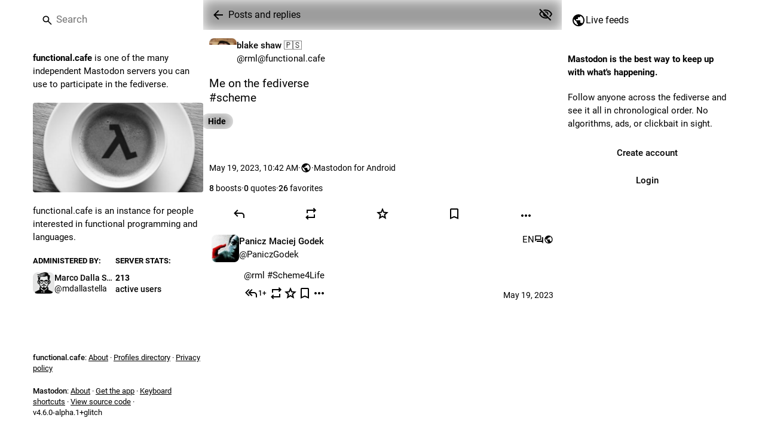

--- FILE ---
content_type: text/html; charset=utf-8
request_url: https://functional.cafe/@rml/110394928526046687
body_size: 18310
content:
<!DOCTYPE html>
<html class='custom-scrollbars no-reduce-motion' data-user-flavour='glitch' data-user-theme='default' lang='en'>
<head>
<meta charset='utf-8'>
<meta content='width=device-width, initial-scale=1, viewport-fit=cover' name='viewport'>
<link href='https://files.functional.cafe' rel='dns-prefetch'>
<link href='https://files.functional.cafe/site_uploads/files/000/000/003/16/52653cd74e3b47b4.png' rel='icon' sizes='16x16' type='image/png'>
<link href='https://files.functional.cafe/site_uploads/files/000/000/003/32/52653cd74e3b47b4.png' rel='icon' sizes='32x32' type='image/png'>
<link href='https://files.functional.cafe/site_uploads/files/000/000/003/48/52653cd74e3b47b4.png' rel='icon' sizes='48x48' type='image/png'>
<link href='https://files.functional.cafe/site_uploads/files/000/000/002/57/bbd4f19eaa6d52c8.png' rel='apple-touch-icon' sizes='57x57'>
<link href='https://files.functional.cafe/site_uploads/files/000/000/002/60/bbd4f19eaa6d52c8.png' rel='apple-touch-icon' sizes='60x60'>
<link href='https://files.functional.cafe/site_uploads/files/000/000/002/72/bbd4f19eaa6d52c8.png' rel='apple-touch-icon' sizes='72x72'>
<link href='https://files.functional.cafe/site_uploads/files/000/000/002/76/bbd4f19eaa6d52c8.png' rel='apple-touch-icon' sizes='76x76'>
<link href='https://files.functional.cafe/site_uploads/files/000/000/002/114/bbd4f19eaa6d52c8.png' rel='apple-touch-icon' sizes='114x114'>
<link href='https://files.functional.cafe/site_uploads/files/000/000/002/120/bbd4f19eaa6d52c8.png' rel='apple-touch-icon' sizes='120x120'>
<link href='https://files.functional.cafe/site_uploads/files/000/000/002/144/bbd4f19eaa6d52c8.png' rel='apple-touch-icon' sizes='144x144'>
<link href='https://files.functional.cafe/site_uploads/files/000/000/002/152/bbd4f19eaa6d52c8.png' rel='apple-touch-icon' sizes='152x152'>
<link href='https://files.functional.cafe/site_uploads/files/000/000/002/167/bbd4f19eaa6d52c8.png' rel='apple-touch-icon' sizes='167x167'>
<link href='https://files.functional.cafe/site_uploads/files/000/000/002/180/bbd4f19eaa6d52c8.png' rel='apple-touch-icon' sizes='180x180'>
<link href='https://files.functional.cafe/site_uploads/files/000/000/002/1024/bbd4f19eaa6d52c8.png' rel='apple-touch-icon' sizes='1024x1024'>
<link href='/manifest' rel='manifest'>
<meta name="theme-color" content="#181820">
<meta content='yes' name='mobile-web-app-capable'>
<title>blake shaw 🇵🇸: &quot;Me on the fediverse 
#scheme&quot; - Functional Café</title>
<link rel="stylesheet" crossorigin="anonymous" href="/packs/assets/skins/glitch/default-ny97eewF.css" integrity="sha384-pLXwi5+kU5o9CfL528sztz8Nhu3HzcXZPvCzZolooAgQZSIviSnmQuE718voPKKP" media="all" />


<script src="/packs/assets/polyfills-BgLzFCxf.js" crossorigin="anonymous" type="module" integrity="sha384-iQFgmIR+RZCAgWVkJcj1ARjf7XnAoELM5favXor4JW8GU1/rFU6hhglzXSdrP0Xz"></script>
<link rel="stylesheet" crossorigin="anonymous" href="/packs/assets/inert-BcT9Trv6.css" integrity="sha384-3QhUaYdsaIWdZ6XozPhzMlN6z+GCcEG6AKW7NHAKsQfUxZuHG0j9yB5wH74CZvr3" media="all" id="inert-style" />
<script src="/packs/assets/glitch/common.ts-DHYIM3Sq.js" crossorigin="anonymous" integrity="sha384-Imn0qmZy0ZOzsPs8NIeewOQJvjCxhQj5AnLNaR+FXadqyRxsBCTPAHuUDPtLSzyD" type="module"></script><link rel="modulepreload" href="/packs/index-BKeh2uv_.js" as="script" crossorigin="anonymous" integrity="sha384-g9icwIFrp+8jKgbeeDGyd9gyRjXM4+vzut2h12EH26oEpqJL92tziENAnDCtdZxx">
<link rel="modulepreload" href="/packs/intl/en-DaQsYQX0.js" as="script" crossorigin="anonymous" integrity="sha384-XJxR2Py5l3NbKj6RTxRgn6cdowj0/PQRDTivRaWRfqCusA3C3J2AIKz5v5B3awku">

<meta content='EyK0LEIEe6LxMSXErSojIw==' name='style-nonce' nonce='EyK0LEIEe6LxMSXErSojIw==' property='csp-nonce'>
<link rel="stylesheet" href="https://functional.cafe/css/custom-e3b0c442.css" media="all" />
<meta content='noindex, noarchive' name='robots'>
<link href='https://functional.cafe/api/oembed?format=json&amp;url=https%3A%2F%2Ffunctional.cafe%2F%40rml%2F110394928526046687' rel='alternate' type='application/json+oembed'>
<link href='https://functional.cafe/users/rml/statuses/110394928526046687' rel='alternate' type='application/activity+json'>
<link href='https://functional.cafe/users/rml/statuses/110394928526046687' rel='alternate' type='application/ld+json; profile=&quot;https://www.w3.org/ns/activitystreams&quot;'>
<meta content="Functional Café" property="og:site_name">
<meta content="article" property="og:type">
<meta content="blake shaw 🇵🇸 (@rml@functional.cafe)" property="og:title">
<meta content="https://functional.cafe/@rml/110394928526046687" property="og:url">
<meta content="2023-05-19T10:42:07Z" property="og:published_time">
<meta content="en" property="og:locale">
<meta content="rml@functional.cafe" property="profile:username">
<meta content='Attached: 1 image

Me on the fediverse 
#scheme' name='description'>
<meta content="Attached: 1 image

Me on the fediverse 
#scheme" property="og:description">

<meta content="https://files.functional.cafe/media_attachments/files/110/394/926/951/448/391/original/00648e7e0f7aeb50.jpg" property="og:image">
<meta content="image/jpeg" property="og:image:type">
<meta content="500" property="og:image:width">
<meta content="501" property="og:image:height">
<meta content="summary_large_image" property="twitter:card">

<meta content='BJjww7OYQeOWnIakzYU5FznWaSBrxHFG9M7ZHSq2q0HiXOmymve12WfxnZvIn0h8xRhAsSoxg5FquARhxBcUfvI=' name='applicationServerKey'>
<script id="initial-state" type="application/json">{"meta":{"access_token":null,"activity_api_enabled":true,"admin":null,"domain":"functional.cafe","limited_federation_mode":false,"locale":"en","mascot":null,"profile_directory":true,"registrations_open":true,"repository":"glitch-soc/mastodon","search_enabled":false,"single_user_mode":false,"source_url":"https://github.com/glitch-soc/mastodon","sso_redirect":null,"status_page_url":"","streaming_api_base_url":"wss://stream.functional.cafe","title":"Functional Café","landing_page":"about","trends_enabled":false,"version":"4.6.0-alpha.1+glitch","terms_of_service_enabled":false,"local_live_feed_access":"public","remote_live_feed_access":"public","local_topic_feed_access":"public","remote_topic_feed_access":"public","auto_play_gif":null,"display_media":null,"reduce_motion":null,"use_blurhash":null},"compose":{"text":""},"accounts":{},"media_attachments":{"accept_content_types":[".jpg",".jpeg",".png",".gif",".webp",".heic",".heif",".avif",".webm",".mp4",".m4v",".mov",".ogg",".oga",".mp3",".wav",".flac",".opus",".aac",".m4a",".3gp",".wma","image/jpeg","image/png","image/gif","image/heic","image/heif","image/webp","image/avif","video/webm","video/mp4","video/quicktime","video/ogg","audio/wave","audio/wav","audio/x-wav","audio/x-pn-wave","audio/vnd.wave","audio/ogg","audio/vorbis","audio/mpeg","audio/mp3","audio/webm","audio/flac","audio/aac","audio/m4a","audio/x-m4a","audio/mp4","audio/3gpp","video/x-ms-asf"]},"settings":{},"max_feed_hashtags":4,"poll_limits":{"max_options":9,"max_option_chars":100,"min_expiration":300,"max_expiration":2629746},"languages":[["aa","Afar","Afaraf"],["ab","Abkhaz","аҧсуа бызшәа"],["ae","Avestan","avesta"],["af","Afrikaans","Afrikaans"],["ak","Akan","Akan"],["am","Amharic","አማርኛ"],["an","Aragonese","aragonés"],["ar","Arabic","اللغة العربية"],["as","Assamese","অসমীয়া"],["av","Avaric","авар мацӀ"],["ay","Aymara","aymar aru"],["az","Azerbaijani","azərbaycan dili"],["ba","Bashkir","башҡорт теле"],["be","Belarusian","беларуская мова"],["bg","Bulgarian","български език"],["bh","Bihari","भोजपुरी"],["bi","Bislama","Bislama"],["bm","Bambara","bamanankan"],["bn","Bengali","বাংলা"],["bo","Tibetan","བོད་ཡིག"],["br","Breton","brezhoneg"],["bs","Bosnian","bosanski jezik"],["ca","Catalan","Català"],["ce","Chechen","нохчийн мотт"],["ch","Chamorro","Chamoru"],["co","Corsican","corsu"],["cr","Cree","ᓀᐦᐃᔭᐍᐏᐣ"],["cs","Czech","čeština"],["cu","Old Church Slavonic","ѩзыкъ словѣньскъ"],["cv","Chuvash","чӑваш чӗлхи"],["cy","Welsh","Cymraeg"],["da","Danish","dansk"],["de","German","Deutsch"],["dv","Divehi","ދިވެހި"],["dz","Dzongkha","རྫོང་ཁ"],["ee","Ewe","Eʋegbe"],["el","Greek","Ελληνικά"],["en","English","English"],["eo","Esperanto","Esperanto"],["es","Spanish","Español"],["et","Estonian","eesti"],["eu","Basque","euskara"],["fa","Persian","فارسی"],["ff","Fula","Fulfulde"],["fi","Finnish","suomi"],["fj","Fijian","Vakaviti"],["fo","Faroese","føroyskt"],["fr","French","Français"],["fy","Western Frisian","Frysk"],["ga","Irish","Gaeilge"],["gd","Scottish Gaelic","Gàidhlig"],["gl","Galician","galego"],["gu","Gujarati","ગુજરાતી"],["gv","Manx","Gaelg"],["ha","Hausa","هَوُسَ"],["he","Hebrew","עברית"],["hi","Hindi","हिन्दी"],["ho","Hiri Motu","Hiri Motu"],["hr","Croatian","Hrvatski"],["ht","Haitian","Kreyòl ayisyen"],["hu","Hungarian","magyar"],["hy","Armenian","Հայերեն"],["hz","Herero","Otjiherero"],["ia","Interlingua","Interlingua"],["id","Indonesian","Bahasa Indonesia"],["ie","Interlingue","Interlingue"],["ig","Igbo","Asụsụ Igbo"],["ii","Nuosu","ꆈꌠ꒿ Nuosuhxop"],["ik","Inupiaq","Iñupiaq"],["io","Ido","Ido"],["is","Icelandic","Íslenska"],["it","Italian","Italiano"],["iu","Inuktitut","ᐃᓄᒃᑎᑐᑦ"],["ja","Japanese","日本語"],["jv","Javanese","basa Jawa"],["ka","Georgian","ქართული"],["kg","Kongo","Kikongo"],["ki","Kikuyu","Gĩkũyũ"],["kj","Kwanyama","Kuanyama"],["kk","Kazakh","қазақ тілі"],["kl","Kalaallisut","kalaallisut"],["km","Khmer","ខេមរភាសា"],["kn","Kannada","ಕನ್ನಡ"],["ko","Korean","한국어"],["kr","Kanuri","Kanuri"],["ks","Kashmiri","कश्मीरी"],["ku","Kurmanji (Kurdish)","Kurmancî"],["kv","Komi","коми кыв"],["kw","Cornish","Kernewek"],["ky","Kyrgyz","Кыргызча"],["la","Latin","latine"],["lb","Luxembourgish","Lëtzebuergesch"],["lg","Ganda","Luganda"],["li","Limburgish","Limburgs"],["ln","Lingala","Lingála"],["lo","Lao","ລາວ"],["lt","Lithuanian","lietuvių kalba"],["lu","Luba-Katanga","Tshiluba"],["lv","Latvian","Latviski"],["mg","Malagasy","fiteny malagasy"],["mh","Marshallese","Kajin M̧ajeļ"],["mi","Māori","te reo Māori"],["mk","Macedonian","македонски јазик"],["ml","Malayalam","മലയാളം"],["mn","Mongolian","Монгол хэл"],["mn-Mong","Traditional Mongolian","ᠮᠣᠩᠭᠣᠯ ᠬᠡᠯᠡ"],["mr","Marathi","मराठी"],["ms","Malay","Bahasa Melayu"],["ms-Arab","Jawi Malay","بهاس ملايو"],["mt","Maltese","Malti"],["my","Burmese","ဗမာစာ"],["na","Nauru","Ekakairũ Naoero"],["nb","Norwegian Bokmål","Norsk bokmål"],["nd","Northern Ndebele","isiNdebele"],["ne","Nepali","नेपाली"],["ng","Ndonga","Owambo"],["nl","Dutch","Nederlands"],["nn","Norwegian Nynorsk","Norsk Nynorsk"],["no","Norwegian","Norsk"],["nr","Southern Ndebele","isiNdebele"],["nv","Navajo","Diné bizaad"],["ny","Chichewa","chiCheŵa"],["oc","Occitan","occitan"],["oj","Ojibwe","ᐊᓂᔑᓈᐯᒧᐎᓐ"],["om","Oromo","Afaan Oromoo"],["or","Oriya","ଓଡ଼ିଆ"],["os","Ossetian","ирон æвзаг"],["pa","Punjabi","ਪੰਜਾਬੀ"],["pi","Pāli","पाऴि"],["pl","Polish","Polski"],["ps","Pashto","پښتو"],["pt","Portuguese","Português"],["qu","Quechua","Runa Simi"],["rm","Romansh","rumantsch grischun"],["rn","Kirundi","Ikirundi"],["ro","Romanian","Română"],["ru","Russian","Русский"],["rw","Kinyarwanda","Ikinyarwanda"],["sa","Sanskrit","संस्कृतम्"],["sc","Sardinian","sardu"],["sd","Sindhi","सिन्धी"],["se","Northern Sami","Davvisámegiella"],["sg","Sango","yângâ tî sängö"],["si","Sinhala","සිංහල"],["sk","Slovak","slovenčina"],["sl","Slovenian","slovenščina"],["sn","Shona","chiShona"],["so","Somali","Soomaaliga"],["sq","Albanian","Shqip"],["sr","Serbian","српски језик"],["ss","Swati","SiSwati"],["st","Southern Sotho","Sesotho"],["su","Sundanese","Basa Sunda"],["sv","Swedish","Svenska"],["sw","Swahili","Kiswahili"],["ta","Tamil","தமிழ்"],["te","Telugu","తెలుగు"],["tg","Tajik","тоҷикӣ"],["th","Thai","ไทย"],["ti","Tigrinya","ትግርኛ"],["tk","Turkmen","Türkmen"],["tl","Tagalog","Tagalog"],["tn","Tswana","Setswana"],["to","Tonga","faka Tonga"],["tr","Turkish","Türkçe"],["ts","Tsonga","Xitsonga"],["tt","Tatar","татар теле"],["tw","Twi","Twi"],["ty","Tahitian","Reo Tahiti"],["ug","Uyghur","ئۇيغۇرچە‎"],["uk","Ukrainian","Українська"],["ur","Urdu","اردو"],["uz","Uzbek","Ўзбек"],["ve","Venda","Tshivenḓa"],["vi","Vietnamese","Tiếng Việt"],["vo","Volapük","Volapük"],["wa","Walloon","walon"],["wo","Wolof","Wollof"],["xh","Xhosa","isiXhosa"],["yi","Yiddish","ייִדיש"],["yo","Yoruba","Yorùbá"],["za","Zhuang","Saɯ cueŋƅ"],["zh","Chinese","中文"],["zu","Zulu","isiZulu"],["zh-CN","Chinese (China)","简体中文"],["zh-HK","Chinese (Hong Kong)","繁體中文（香港）"],["zh-TW","Chinese (Taiwan)","繁體中文（臺灣）"],["zh-YUE","Cantonese","廣東話"],["ast","Asturian","Asturianu"],["chr","Cherokee","ᏣᎳᎩ ᎦᏬᏂᎯᏍᏗ"],["ckb","Sorani (Kurdish)","سۆرانی"],["cnr","Montenegrin","crnogorski"],["csb","Kashubian","Kaszëbsczi"],["gsw","Swiss German","Schwiizertütsch"],["jbo","Lojban","la .lojban."],["kab","Kabyle","Taqbaylit"],["ldn","Láadan","Láadan"],["lfn","Lingua Franca Nova","lingua franca nova"],["moh","Mohawk","Kanienʼkéha"],["nds","Low German","Plattdüütsch"],["pdc","Pennsylvania Dutch","Pennsilfaani-Deitsch"],["sco","Scots","Scots"],["sma","Southern Sami","Åarjelsaemien Gïele"],["smj","Lule Sami","Julevsámegiella"],["szl","Silesian","ślůnsko godka"],["tok","Toki Pona","toki pona"],["vai","Vai","ꕙꔤ"],["xal","Kalmyk","Хальмг келн"],["zba","Balaibalan","باليبلن"],["zgh","Standard Moroccan Tamazight","ⵜⴰⵎⴰⵣⵉⵖⵜ"]],"features":[],"push_subscription":null,"role":null}</script>
<script src="/packs/assets/glitch/application.ts-BWva9iSH.js" crossorigin="anonymous" integrity="sha384-l/tcxxBeix/wbuPpb3IFliJK9bbmMnxnk3Wsu5ZobYse1BrqyKGeLZHer65/luvx" type="module"></script><link rel="modulepreload" href="/packs/initial_state-BT_IvDSW.js" as="script" crossorigin="anonymous" integrity="sha384-myE4DHKWzELj8ZfH/9fFwZCbUyYYS6Qh5mpQEZh50GFfMVOuFKg/R5ZJ5gVTi9g0"><link rel="modulepreload" href="/packs/load_locale-BX3ILLes.js" as="script" crossorigin="anonymous" integrity="sha384-kH9NNbaJJXKSlMKaWrj49xMSROJeefSFBjZncmoAR6gwu7ZyS4fS1YBMUGG6LKlh"><link rel="modulepreload" href="/packs/client-CQfMN8sJ.js" as="script" crossorigin="anonymous" integrity="sha384-Vr+wejXUcuqaWqeAaesQscqqkAZbYieI/1IKb3lfVsKqJCCqKdfJzMC20HI6eE+N"><link rel="modulepreload" href="/packs/index-CPCjFzHC.js" as="script" crossorigin="anonymous" integrity="sha384-PAyKq0CFjDiTk4+0lyuZR/Ym0Ct2E4evYcvaiUfNz9Ai9ozEyeeSK0I2rBEbAwp3"><link rel="modulepreload" href="/packs/logo-Dc6PGTCn.js" as="script" crossorigin="anonymous" integrity="sha384-ODgRop3r9F/0/JI+7Wdqo0g4JgMYYrawyPu30Jgi7HWXyTUQWgsKkfekOhHw5o3/"><link rel="modulepreload" href="/packs/stacktrace-BDOq-UtB.js" as="script" crossorigin="anonymous" integrity="sha384-lPxYRjOhJXKjWnffX1xy+dntWT7sBNb+SlkxJRlr9anTi5Q4oYiTL9WpRVFh5JYB"><link rel="modulepreload" href="/packs/useSelectableClick-joliJyL6.js" as="script" crossorigin="anonymous" integrity="sha384-9K7EcoCRqkGSW6zH5H0di9SmnpHNlxh+SETwTVMiTGVxOOx6pBgYPBvWnOS0cytC"><link rel="modulepreload" href="/packs/Helmet-CsIiwEi_.js" as="script" crossorigin="anonymous" integrity="sha384-c7ggL8NwiNFKP4h3aG8NLMZ3R2fyBmf21/6U/G69Tj0/F0lYG+KLjfe8dsGZGBXU"><link rel="modulepreload" href="/packs/streaming-kqXYgfho.js" as="script" crossorigin="anonymous" integrity="sha384-taNHjpmkqPowWEStsAPYX8Kl7gFBSwBYKr7TRzpjDGBHPMAXPOUt3f1vJLwSlRAO"><link rel="modulepreload" href="/packs/message-mnwuKC-h.js" as="script" crossorigin="anonymous" integrity="sha384-CSuNxFi2IQAsxqjQXo9fRBqubFaglFbxstAMxYGw0IMvn+jMWcQChm5Sqmq5nqA6"><link rel="modulepreload" href="/packs/index--aQPJa-_.js" as="script" crossorigin="anonymous" integrity="sha384-YVzfItbz9mHl1VEe8HE1LiVztGbIQkMhkrGV2Xn4tuHldqL/WrhHgMo+Hq7PHGEp"><link rel="modulepreload" href="/packs/onboarding-CuRL4a-r.js" as="script" crossorigin="anonymous" integrity="sha384-IjazdPHxNLC6SGfRQBbsu/fQy3Es0FnBSljHc5RWoAn2qY640XBJGfBidW95D5Y2"><link rel="modulepreload" href="/packs/modal_container-Bnkng_fK.js" as="script" crossorigin="anonymous" integrity="sha384-PRXXaBGcuiw9uBEZPjoheiLR3a+n3Fmd2ZEd0qO72nozWOW4wXi5zeSe5csugXNP"><link rel="modulepreload" href="/packs/status_quoted-Cb836zxz.js" as="script" crossorigin="anonymous" integrity="sha384-HShpQHaLYNMnpY3rDXoVPyF9gJ4OMG6e4eiIYLHlvQzd9m6lxDYGecswcurTTOa9"><link rel="modulepreload" href="/packs/familiar_followers-B0oPGRJa.js" as="script" crossorigin="anonymous" integrity="sha384-oCt14T3YGrtqBmjo6nKQpSc/qF9WdriwNKIZao8YbsUhG1a89bLk3bbm+qaCusPh"><link rel="modulepreload" href="/packs/avatar_group-DPWav73F.js" as="script" crossorigin="anonymous" integrity="sha384-NjBXskBAYH8BTpf+n3R+fUwR3vhD/pw7PvXMyYj5sm9uUziTDqctWUSt7g2vbHpI"><link rel="modulepreload" href="/packs/counters-B5xAmz8N.js" as="script" crossorigin="anonymous" integrity="sha384-ITPkvz7ZZCwSIDtSb8/qR4p0/I2HUNv3j/K7wDPO724hUFTEwxN7qinnhl0jtR9D"><link rel="modulepreload" href="/packs/follow_button-BCf9DrWr.js" as="script" crossorigin="anonymous" integrity="sha384-za2o+tYv1yZfoqufD3auwxJROXMSjW7YWtYL4co8PZBmD/HJxkNsLoMjlEDXYJGK"><link rel="modulepreload" href="/packs/short_number-DzWkQQZA.js" as="script" crossorigin="anonymous" integrity="sha384-eVyb1IBkT5Y3DxVCucP09hVpjeQX5hiQLyGbczxc0fxFQ1I9SUvHDh5QaHAQkAv/"><link rel="modulepreload" href="/packs/useTimeout-DZztFxFx.js" as="script" crossorigin="anonymous" integrity="sha384-i+Z8U4Kioq27Sg0GHBu5eLkTsUsFkkL6htHAtEcKSLsyMI8kG/rWuQxNd/891ZZM"><link rel="modulepreload" href="/packs/react-router-dom-D3p47vVH.js" as="script" crossorigin="anonymous" integrity="sha384-6rOtegRj/3Mv2iUuCHr6GtvWA1pRGvGGxLMh+iIdZUHjJuR5MYj6RFgxXR0YyEL1"><link rel="modulepreload" href="/packs/media_modal-D09r1Tn_.js" as="script" crossorigin="anonymous" integrity="sha384-1RZmyf4hZXiFSzQqC7R+9FTXDmVCPIbJ3tKMpDHzN5fcsPtHDwLJujCigqv0n85r"><link rel="modulepreload" href="/packs/notifications-DIjanGi8.js" as="script" crossorigin="anonymous" integrity="sha384-eh229i06cdXLCLpT4RLy00+vUk8G4gxrQXced1jguCKzQ6OZDjHngx97x1iUC0uQ"><link rel="modulepreload" href="/packs/bundle_column_error-B79BGF5d.js" as="script" crossorigin="anonymous" integrity="sha384-FWYX2vLeg3rt6oXTR8K8R5TCVCGqc5dQGyp8ebFR3tTty70ScflqApoJSZ/YIarv"><link rel="modulepreload" href="/packs/navigation_bar-BERolYYz.js" as="script" crossorigin="anonymous" integrity="sha384-Ny9J8VfM7MOgp7gV+fgEGKePjuIXAWYPyDpiOjV8lLGARPVMH5WxpV5INryxA3Bt"><link rel="modulepreload" href="/packs/quiet_time-B6TxWnLI.js" as="script" crossorigin="anonymous" integrity="sha384-A2sCW9JQAdNIkGr6YqkcSmNYhc/v64e8IyyFTQ2uaQZAFg4Dq1LQSRgy1NMdhFKM"><link rel="modulepreload" href="/packs/scroll-jcpbSsie.js" as="script" crossorigin="anonymous" integrity="sha384-Q3CfVkAI0dfRHjpP1IsM0uDCs9QbUifWa4cJjXaqHgR6UzhYFMVnju5VZyz0c9o4"><link rel="modulepreload" href="/packs/column_header-BMOE2-f0.js" as="script" crossorigin="anonymous" integrity="sha384-8tc/ewZoh+4raiguq04s0y6AcvozhIQgdHHqqC6xCReuCommCFfswsx1T4Y/LFCu"><link rel="modulepreload" href="/packs/column-BBsolwXn.js" as="script" crossorigin="anonymous" integrity="sha384-f1Vj93VVGMj4cUq5aBpMmjuucPREPM34CEj/KWtnnANIuJIMssPXLoE7ABMHlkhF"><link rel="modulepreload" href="/packs/index-CnRY7fSq.js" as="script" crossorigin="anonymous" integrity="sha384-7yhkdlM74bhzC59QRldYLa29+A79dT3dhNwqxfAizB65abGp/i6+VHSh80XRHCF9"><link rel="modulepreload" href="/packs/server_hero_image-BUTPXWK7.js" as="script" crossorigin="anonymous" integrity="sha384-ZYnB4xxa75rCdS7pG0Y56hKFoUVPPbVoi7CgpoqAw0ulJ0cp9Y1bwJoHxUj8Mkmv"><link rel="modulepreload" href="/packs/skeleton-CHT1s1HN.js" as="script" crossorigin="anonymous" integrity="sha384-dS6k1rfUyH6ymv6DZTeHwR7RfjORl6E6uRgUK0EVwn/LLQFhyOacEr7xm54ywUAI"><link rel="modulepreload" href="/packs/search-Cuw9d7BF.js" as="script" crossorigin="anonymous" integrity="sha384-ahhyxDJ8T1oxataIhTdyn5y/9qchOPpawKUAAiayhYOV7jp/klNbG8XW+lBPdPr1"><link rel="modulepreload" href="/packs/compose_form_container-Rv0Y0T53.js" as="script" crossorigin="anonymous" integrity="sha384-oy7z8dmY7jOP1S4vd9HHmDn86d1M/CURPCqhWQpADyPCXBaTkqKB+KkFfRPWWmWH"><link rel="modulepreload" href="/packs/link_footer-Bu6H7Cgt.js" as="script" crossorigin="anonymous" integrity="sha384-t1fdljKkxxEjrpmqtPgMKAOjH2Tj6aR2bJqmcn1TBxN6YFFf3fjh5zIjysD9Iiis"><link rel="modulepreload" href="/packs/index-LMYeJAet.js" as="script" crossorigin="anonymous" integrity="sha384-ya/N0RzYJTWz2LueGDQ/zFyW3F2JdjUTH3OyZCs9414gbMinN6HbbcGcR0OahMJB"><link rel="modulepreload" href="/packs/intl_provider-DwjYVe8C.js" as="script" crossorigin="anonymous" integrity="sha384-zQs1kA94b75onL6Ay7zTIpT6m8UaXImyywSmeOGlPYH3ZEOVUC6PPydBKOYAPb3E"><link rel="modulepreload" href="/packs/scroll_context-BjStk3kY.js" as="script" crossorigin="anonymous" integrity="sha384-b4/wuZsSJ3VW9s3OU5I7TWwLEg8GkYZuqzfOiE7nxNRicWztmuP9XBX+/oUoRiPX"><link rel="modulepreload" href="/packs/ready-ov8w55C3.js" as="script" crossorigin="anonymous" integrity="sha384-CdkBIgs/b3SyCYuMv/quN+GQOftUJnWgPJ2JoMqEYgy3D1NOHI3tn3RbClL9uPb6"><link rel="modulepreload" href="/packs/relative_timestamp-kQfX1N2M.js" as="script" crossorigin="anonymous" integrity="sha384-SUnIMhnD6jVFteUkM7cpCF2X1TFugrhBagX01VzKVoMiUNrNaU8l/2giEBkSB9Q3"><link rel="modulepreload" href="/packs/index-P7DNIvwO.js" as="script" crossorigin="anonymous" integrity="sha384-q7yD4UdLenpkiEYx+JDA6IV8umkUjzYSMHQPzGHXci3lDWc3IhAEqbGm5nEog+DR"><link rel="modulepreload" href="/packs/should-polyfill-BRAmkaO8.js" as="script" crossorigin="anonymous" integrity="sha384-jCjUrgSKWAlZ7egO/tdu9nF/GfTtkzPvwD2XJuEvpETbLvbDQzJKI1JBtd0sUD/a"><link rel="modulepreload" href="/packs/index-DUY7J2K7.js" as="script" crossorigin="anonymous" integrity="sha384-AA2upUZgniO0wHTCPjsggtFkY6+fuxT9VmGm0pQo/HYjHU7u43FDMV9f3fXq1/Lj"><link rel="modulepreload" href="/packs/api-D6V-9R3k.js" as="script" crossorigin="anonymous" integrity="sha384-1kVLOc4kd2ci3yvVD6mKx+diKam7POPQfJXL3OtWa/fk7mFRlCXy84l6ewMAHwRj"><link rel="modulepreload" href="/packs/index-C_CZJOIf.js" as="script" crossorigin="anonymous" integrity="sha384-mxNHSJ+DrpfDKtbhgtc8u3pFTcaNmg9qikznprdLWKnXTEEyKNVwGoEACK4XLd6V"><link rel="modulepreload" href="/packs/link-KI2Ag9-E.js" as="script" crossorigin="anonymous" integrity="sha384-0CLpdKYkbVDcgmq0Czz3g3YLeMKtLHUGjQgovh1MGNyKkiKBA170kX+MCpPkSWg0"><link rel="modulepreload" href="/packs/index-BLs6MzAj.js" as="script" crossorigin="anonymous" integrity="sha384-c4k267ihhxdrDFMhtBU1NYXfoyXGlh8/nSyya/6MjtzjC3uKX+DHSXtrX+f4bxkU"><link rel="modulepreload" href="/packs/index-81SJ-UZ5.js" as="script" crossorigin="anonymous" integrity="sha384-C+xs3o5SRpPo+1FssWh8ErqwTzvcd3rKWT35rZW4v6MbnAf8zhben4lv/PrDOLyU"><link rel="modulepreload" href="/packs/react-textarea-autosize.browser.esm-CbBDz4JS.js" as="script" crossorigin="anonymous" integrity="sha384-zs/hRVcqDW73xxr4KW2Pr3HHw+umWuDP0apQ4T3TJqJMZu3VMvLO6hmV+H9VamuF"><link rel="modulepreload" href="/packs/use-isomorphic-layout-effect.browser.esm-ZWvRi1vL.js" as="script" crossorigin="anonymous" integrity="sha384-gfmWY+dZKAcniOfijFGu2wLf+kiVMLijMjWQJCv92vGMqv/4yULGWe/HhKv6cfxP"><link rel="modulepreload" href="/packs/upload_file-Bu441H2z.js" as="script" crossorigin="anonymous" integrity="sha384-3c7qYdZB2jbucceV8I00IKlTou/oCfyAd6c3pBvi8hH1fqgAM8MaC8b3A9un8qyd"><link rel="modulepreload" href="/packs/utilities.esm-BtmsBCg9.js" as="script" crossorigin="anonymous" integrity="sha384-E6STTCRK1O5TFl8D9HlP1dS6GcbWRhT34IrqU7kUWIS0L6iPI7Ewv2g7bXYjnxFw"><link rel="modulepreload" href="/packs/question_mark-EWpCt8rJ.js" as="script" crossorigin="anonymous" integrity="sha384-cVcd41bGqu3tpBkwC7HuMfCjIdjCjAFMjF1aChrn6ObE0RqM3sIU1BRfx3OpxSvR"><link rel="modulepreload" href="/packs/embedded_status-CfsyU94d.js" as="script" crossorigin="anonymous" integrity="sha384-RSEDYyGg4IzKha6SKw/wbc95sG8dE0rmFlidj3kBtCGQl0xRXUTOBG1tlNL5IJE7"><link rel="modulepreload" href="/packs/photo_library-CvV-kbOB.js" as="script" crossorigin="anonymous" integrity="sha384-1fWGbMlIX83nUs0uc7BIDc7PWwO53ssU9KCO+4kmeE7+hXtLFi0tpv2Gu1BaWVkE"><link rel="modulepreload" href="/packs/embedded_status_content-vsyZ86mW.js" as="script" crossorigin="anonymous" integrity="sha384-bIaV4KVhJOG+o5ofiEf88fk7CnIqtvDFCOXgeL9342xHI9g+dD8kxxMDNh0eFwzb"><link rel="modulepreload" href="/packs/manufacturing-BW-h4z3y.js" as="script" crossorigin="anonymous" integrity="sha384-fB7UGtmi74AuX5DUD0NfjIkNl21Ljv99sAgAo1osJ7gyMzRvYdVprVmg2Dk9P8w6"><link rel="modulepreload" href="/packs/settings-fill-BlJupLso.js" as="script" crossorigin="anonymous" integrity="sha384-qWLCSxlzq/mHSy/lhxnQvbXwfbfigCDPPtRr1yp/XPMXtFTReYSVorSTgrh18S9R"><link rel="modulepreload" href="/packs/delete-tTKdDWE8.js" as="script" crossorigin="anonymous" integrity="sha384-kLphdT/2U01wcWF7bwUeEwhEkBIf6UCz0gsatPQD+0LiuhTRcnGOwwCsgG6wtnNh"><link rel="modulepreload" href="/packs/edit-D38gG05F.js" as="script" crossorigin="anonymous" integrity="sha384-vLYhoCc8sibC9tqpZWYCTrYcseE8vfGTybOKiR3dNevpoEchSepmDKkbmPXsTPhB"><link rel="modulepreload" href="/packs/gif-BOZlV8q0.js" as="script" crossorigin="anonymous" integrity="sha384-z5TdvJ2Md29mD3EsE6t/RitsdQLsiu2FoRIxTxADQ4aKHWTlV0zHo6vMxQ03c8Lo"><link rel="modulepreload" href="/packs/unfold_more-Cf6uV4Ia.js" as="script" crossorigin="anonymous" integrity="sha384-K+QasOF9Fif9equSi75IdyUEZHartQQW44Z6ugLBPECf+5h6/NNsyRVIEWX5KbWj"><link rel="modulepreload" href="/packs/dropdown_selector-DesyZTtt.js" as="script" crossorigin="anonymous" integrity="sha384-73+q67dvV81+U09LaTJchzeLomRKFN0pUEaFqh3O4gnrIKelyHhSpWJrr5PfAaRY"><link rel="modulepreload" href="/packs/info-CIuP1SYV.js" as="script" crossorigin="anonymous" integrity="sha384-Jg57IesAyWagFWa8Gnbtbz8JOPigcJDNAnKvSI4bLk16BskoqVeq7KdqaZzzFjOO"><link rel="modulepreload" href="/packs/alternate_email-nIClBXV6.js" as="script" crossorigin="anonymous" integrity="sha384-jwzVp2Gw67jvs2497yx+FRAc/4LyfaAt38eYe7Un/p2rHkShGY9np+v8wNyZ33ny"><link rel="modulepreload" href="/packs/insert_chart-Bz8KYV6y.js" as="script" crossorigin="anonymous" integrity="sha384-4Y8QcwxlymQ8yyGoMaEuNV/NO3HPSStgaX/4F2irXplj29D3W83OAHiS4IRUXryq"><link rel="modulepreload" href="/packs/link-DRAFaH9k.js" as="script" crossorigin="anonymous" integrity="sha384-lZRIfIWSV7EV2EA9gwrIcibxeKw1R02tJ4MRYoGq/rLglfgLzxV3vB4Rmo/48Tx+"><link rel="modulepreload" href="/packs/visibility-BT8P4kBt.js" as="script" crossorigin="anonymous" integrity="sha384-VZ2bX46u+wps+LOziRX1W+5VHH21SAmxY0ZY89TiOTYGLy2RWVpVsqINVVw4/4op"><link rel="modulepreload" href="/packs/home-yykzts5X.js" as="script" crossorigin="anonymous" integrity="sha384-8Prb+8oXXc1ESaSo6Zd8XlgjHfZ6gKmV0AuP+WYNex1jlz6FBlZuXAl/K9D8HipQ"><link rel="modulepreload" href="/packs/home-fill-CBXOmveq.js" as="script" crossorigin="anonymous" integrity="sha384-EGU/kL1O3mpg8Mz33gkG4YBr7PQCmcsvP+M155f/zWPFwE1leKIu3VRBJAZjHCsX"><link rel="modulepreload" href="/packs/push_pin-Dvm3Rn-B.js" as="script" crossorigin="anonymous" integrity="sha384-XiD0dzeqNpC4Z+J+X4ZJ1qSeYwUY/luKiCzAYKo3TUMkVF7WobC3Nqy8KiN55nlz"><link rel="modulepreload" href="/packs/numbers-D4lILPVs.js" as="script" crossorigin="anonymous" integrity="sha384-1lO5VWQmDZudSf3Uj6+kq+TRqevcPgUrN7PpU0l7As43ZFTfbl/zygvhamW/swOY"><link rel="modulepreload" href="/packs/actual_size-DQwhnx6e.js" as="script" crossorigin="anonymous" integrity="sha384-eZl/YgjtKmtYZbtKgCUJLAEroVxgTyMbMaC83TC7fAlReNRkbVpk3+gi8TUmCqhV"><link rel="modulepreload" href="/packs/use-gesture-react.esm-B03Fgfig.js" as="script" crossorigin="anonymous" integrity="sha384-s/e7hRUFyD89iQRwM1xKQtgxoOmffU6v+BDR6xdfK6ud1HfT/QfAOMXKL4FqtClJ"><link rel="modulepreload" href="/packs/chevron_left-Cl8UDzkn.js" as="script" crossorigin="anonymous" integrity="sha384-RhyBh1XGL6Qh8OR9iGGmSBpdahfUyHIxWBGrrfwydQH/dt9eeZn/CtjCq8vdb1lE"><link rel="modulepreload" href="/packs/add-BT06xoMv.js" as="script" crossorigin="anonymous" integrity="sha384-+Z2n9TwS9U56KATZQ7PFOAzLOUiLHcSQqMjLSHciu5mQbZDizfseG/dzynJbpBTC"><link rel="modulepreload" href="/packs/menu-qpeVeRcR.js" as="script" crossorigin="anonymous" integrity="sha384-nLJz4ycXx4YW80G8vGy1e4pgTN2QEewPZFjB6idqm+BIBCbTwg3HTs6zBqUNtpFl"><link rel="modulepreload" href="/packs/notifications-fill-D3FjpXvY.js" as="script" crossorigin="anonymous" integrity="sha384-1omvn5RfY2NWdhKa6qalzcdy2N1KxpkKhCCHqsfMQBSsFdJ/I/V34JkYCmel/dam"><link rel="modulepreload" href="/packs/notifications-106wziqm.js" as="script" crossorigin="anonymous" integrity="sha384-Fc+hFYyWTWBocCQ9UgjTfHFl4ZE8m9AA3QSOQ9PSwTHuW9BTp+c0z2Sk+JYAYJn9"><link rel="modulepreload" href="/packs/search-CcBfZLHM.js" as="script" crossorigin="anonymous" integrity="sha384-iGC8H/fF2jsbQ7I1E2BPcUJrNiUgViwD8DM/rFzgmG7jBf7+dO8jz2/O8bsW/waG"><link rel="modulepreload" href="/packs/icon_with_badge-8lzeL-57.js" as="script" crossorigin="anonymous" integrity="sha384-3b3mvlHrTt7t9PJWPPo01RXqBd1UYJjrtKW1amOs6FSEPi/jJ92tvUSQiZSJ1cfx"><link rel="modulepreload" href="/packs/unfold_less-DB36-EY6.js" as="script" crossorigin="anonymous" integrity="sha384-cAZDNsjIz8qMyn+0V7KsEoOhVp/SScnRd0X7Ob+exmtwb+gd5DvkM89Ja11Bc9Zi"><link rel="modulepreload" href="/packs/verified_badge-DrKwRewI.js" as="script" crossorigin="anonymous" integrity="sha384-5TgnypXjCkT3ktCXoJ0fkpMkJdiBvfVWLUfKTclzBoCJTVX3uH+ndJJJbD+G9hNy"><link rel="modulepreload" href="/packs/hashtags-Dlj_udp4.js" as="script" crossorigin="anonymous" integrity="sha384-4SOxR5dIKSsyQ5lNSfa3N7qxAmltxhvD7/jLOdjyiAv8BI7w7Uuex8Faq6E0McQa"><link rel="modulepreload" href="/packs/check_box-BD01wwSx.js" as="script" crossorigin="anonymous" integrity="sha384-FKIC6CeH5/hixpO+8VHd60I+OVX8R9rKc/VTI4kzwRLa1Jv9bOEUwZ5TYZV4U/OQ"><link rel="modulepreload" href="/packs/check_indeterminate_small-B8K5R0Kf.js" as="script" crossorigin="anonymous" integrity="sha384-iekqZgbza6XQZJg2vHwmZDx2GNYdY3qkck1Ml9BbFa0T+fUw7LfsVN68iBJvzS3+"><link rel="modulepreload" href="/packs/done-BSOZSc7Y.js" as="script" crossorigin="anonymous" integrity="sha384-9UFORrMzhjoj9JfOptSeynnPdNuc7XXK3vGxIs0C/4sCFgHI0P1eGtm1tsztIoTg"><link rel="modulepreload" href="/packs/emoji_picker_dropdown_container-DaBJlYAY.js" as="script" crossorigin="anonymous" integrity="sha384-b3PkLsTtK9QV0phwdXtZMkZI5KgShvW2Lkf3gMDEmYiFrZX/p+fv+FioE2YfJcHw"><link rel="modulepreload" href="/packs/mood-C1qq_Oac.js" as="script" crossorigin="anonymous" integrity="sha384-M4c9B1ntk6ny2qh5Z7+WTeO8y1009WzUciW6PEfADWTLz1umf6NfX8EQGXtS9TXY"><link rel="modulepreload" href="/packs/share-xXnqyykD.js" as="script" crossorigin="anonymous" integrity="sha384-AB6MBRIMk3/219+b1X4kzFbva68IGPDffuKy0AH/ToxYtKdq++31yKl0pcSYBT85"><link rel="modulepreload" href="/packs/fuzzysort-B1nbMzCe.js" as="script" crossorigin="anonymous" integrity="sha384-kecLTGjqB16VH4PRxCE+AxR9YqEzRcfgbJaWrp+sQDqj+MtNB70EoezpjKFH+eLv"><link rel="modulepreload" href="/packs/warning-tdD7ygMh.js" as="script" crossorigin="anonymous" integrity="sha384-Teiepjq+OdMyqg3rnVa7jyIQ6atec6+htt60ctKDKeiJMWXy/+3dTgOKI3ttcaNt"><link rel="modulepreload" href="/packs/bookmarks-fill-o2zPMGov.js" as="script" crossorigin="anonymous" integrity="sha384-lWb2KUh0Ah1LZlUnD+E5ICmlkl/eHXxbT1Jhi7w4ZeaR9+2UMbIBEdBGQSBK9OC3"><link rel="modulepreload" href="/packs/list_alt-fill-BfHnQeOQ.js" as="script" crossorigin="anonymous" integrity="sha384-lfn+qwH4V44srrA9+bseZBAAWVtftkFfGfQcATb66mpp8jBWtGdKMHUm8DYZb0Xn"><link rel="modulepreload" href="/packs/person_add-fill-C5PbzzwO.js" as="script" crossorigin="anonymous" integrity="sha384-83ShNrfu3h/Mp1p5c5lF4M706C+WDY2Xr+56DflnOwEEOK+fH/CKaSbcU/51/JRp"><link rel="modulepreload" href="/packs/person_add-BznsAeW1.js" as="script" crossorigin="anonymous" integrity="sha384-RUBTJdY8HK1nKeP6dw1hNouvAl33jSWCCKCLW90ZMff9r1UcoF8ifSfyVpGvBLZo"><link rel="modulepreload" href="/packs/settings-DM6vx0Zd.js" as="script" crossorigin="anonymous" integrity="sha384-MfrgsMWgrFKwLP15BeGxVI06UfqFfNuaxRHP/okpXO2U6vIFAr1F+XBVnwz2bPv7"><link rel="modulepreload" href="/packs/trending_up-DhoVzj73.js" as="script" crossorigin="anonymous" integrity="sha384-ScEZUP0pKWClyi5txEqzzr6j3U32c3+p2+USPrLhHRCCpB5URu7WvsMsSDCrGn4z"><link rel="modulepreload" href="/packs/tag-BTiaVEAa.js" as="script" crossorigin="anonymous" integrity="sha384-6oAqN5NRX757aMkmxaJi7X7mIgLNwHXXXEsdOGNzIeU9/WKszCW+ysp3FSqsWxtw"><link rel="modulepreload" href="/packs/list_alt-DlD6ymW-.js" as="script" crossorigin="anonymous" integrity="sha384-KEGoEh1l/w9TAFruho+hEFWtbKJQt6A0nxXGxkCjMWsfEAPYFmbHAAyQZl+6pBbw"><link rel="modulepreload" href="/packs/lists-C4W54lWA.js" as="script" crossorigin="anonymous" integrity="sha384-7Jq7H2+XdaTIiVQVJ1SF5SDnJmJtU75OWs65xf2HvX7zJmy9Bn7wsgV+R9fCr5hL"><link rel="modulepreload" href="/packs/hashtag-B2FYw4Dl.js" as="script" crossorigin="anonymous" integrity="sha384-ew5XmVXS02bA+0MeSpz12YRTh7YDMCO04jMqh9ZBLhgrDqiEWysMh5+eZODQ7Z7g"><link rel="modulepreload" href="/packs/index-DDwdn8QI.js" as="script" crossorigin="anonymous" integrity="sha384-3ZUB8E+IOfilxTBOVJcoE5kuKARcl1SKhHETeWo09KOIvknbcBgvZIoQdHBDmSwX"><link rel="modulepreload" href="/packs/provider-BIbF2We8.js" as="script" crossorigin="anonymous" integrity="sha384-VEhctJ+U/PknP71MgdyB6exXN/SdAgxg8Cnj7W1uhQxvDXB9Zv3BrBQdC2lF1piX"><link rel="modulepreload" href="/packs/index-CywebYHo.js" as="script" crossorigin="anonymous" integrity="sha384-IA5TbnIGtbgOxk9W4lxRRgkebNiMvLfMR7svpXDk9DJDhOVWVhwxPTJ53nSUY1CF"><link rel="stylesheet" crossorigin="anonymous" href="/packs/assets/compose_form_container-D8HBmaSh.css" integrity="sha384-hjY308WloggahHkay1PearY31vO6kJkmW/gx9OD03gb7OE549JNJTylIBwNGUFED" media="screen" />

</head>
<body class='app-body'>
<div class='notranslate app-holder' data-props='{&quot;locale&quot;:&quot;en&quot;}' id='mastodon'>
<noscript>
<img alt="Mastodon" src="/packs/assets/logo-DXQkHAe5.svg" />
<div>
To use the Mastodon web application, please enable JavaScript. Alternatively, try one of the <a href="https://joinmastodon.org/apps">native apps</a> for Mastodon for your platform.
</div>
</noscript>
</div>


<div aria-hidden='true' class='logo-resources' inert tabindex='-1'>
<svg xmlns="http://www.w3.org/2000/svg" xmlns:xlink="http://www.w3.org/1999/xlink" width="79" height="79" viewBox="0 0 79 75"><symbol id="logo-symbol-icon"><path d="M63 45.3v-20c0-4.1-1-7.3-3.2-9.7-2.1-2.4-5-3.7-8.5-3.7-4.1 0-7.2 1.6-9.3 4.7l-2 3.3-2-3.3c-2-3.1-5.1-4.7-9.2-4.7-3.5 0-6.4 1.3-8.6 3.7-2.1 2.4-3.1 5.6-3.1 9.7v20h8V25.9c0-4.1 1.7-6.2 5.2-6.2 3.8 0 5.8 2.5 5.8 7.4V37.7H44V27.1c0-4.9 1.9-7.4 5.8-7.4 3.5 0 5.2 2.1 5.2 6.2V45.3h8ZM74.7 16.6c.6 6 .1 15.7.1 17.3 0 .5-.1 4.8-.1 5.3-.7 11.5-8 16-15.6 17.5-.1 0-.2 0-.3 0-4.9 1-10 1.2-14.9 1.4-1.2 0-2.4 0-3.6 0-4.8 0-9.7-.6-14.4-1.7-.1 0-.1 0-.1 0s-.1 0-.1 0 0 .1 0 .1 0 0 0 0c.1 1.6.4 3.1 1 4.5.6 1.7 2.9 5.7 11.4 5.7 5 0 9.9-.6 14.8-1.7 0 0 0 0 0 0 .1 0 .1 0 .1 0 0 .1 0 .1 0 .1.1 0 .1 0 .1.1v5.6s0 .1-.1.1c0 0 0 0 0 .1-1.6 1.1-3.7 1.7-5.6 2.3-.8.3-1.6.5-2.4.7-7.5 1.7-15.4 1.3-22.7-1.2-6.8-2.4-13.8-8.2-15.5-15.2-.9-3.8-1.6-7.6-1.9-11.5-.6-5.8-.6-11.7-.8-17.5C3.9 24.5 4 20 4.9 16 6.7 7.9 14.1 2.2 22.3 1c1.4-.2 4.1-1 16.5-1h.1C51.4 0 56.7.8 58.1 1c8.4 1.2 15.5 7.5 16.6 15.6Z" fill="currentColor"></path></symbol><use xlink:href="#logo-symbol-icon"></use></svg>
<svg xmlns="http://www.w3.org/2000/svg" xmlns:xlink="http://www.w3.org/1999/xlink" width="261" height="66" viewBox="0 0 261 66" fill="none">
<symbol id="logo-symbol-wordmark"><path d="M60.7539 14.4034C59.8143 7.41942 53.7273 1.91557 46.5117 0.849066C45.2943 0.668854 40.6819 0.0130005 29.9973 0.0130005H29.9175C19.2299 0.0130005 16.937 0.668854 15.7196 0.849066C8.70488 1.88602 2.29885 6.83152 0.744617 13.8982C-0.00294988 17.3784 -0.0827298 21.2367 0.0561464 24.7759C0.254119 29.8514 0.292531 34.918 0.753482 39.9728C1.07215 43.3305 1.62806 46.6614 2.41704 49.9406C3.89445 55.9969 9.87499 61.0369 15.7344 63.0931C22.0077 65.2374 28.7542 65.5934 35.2184 64.1212C35.9295 63.9558 36.6318 63.7638 37.3252 63.5451C38.8971 63.0459 40.738 62.4875 42.0913 61.5067C42.1099 61.4929 42.1251 61.4751 42.1358 61.4547C42.1466 61.4342 42.1526 61.4116 42.1534 61.3885V56.4903C42.153 56.4687 42.1479 56.4475 42.1383 56.4281C42.1287 56.4088 42.1149 56.3918 42.0979 56.3785C42.0809 56.3652 42.0611 56.3559 42.04 56.3512C42.019 56.3465 41.9971 56.3466 41.9761 56.3514C37.8345 57.3406 33.5905 57.8364 29.3324 57.8286C22.0045 57.8286 20.0336 54.3514 19.4693 52.9038C19.0156 51.6527 18.7275 50.3476 18.6124 49.0218C18.6112 48.9996 18.6153 48.9773 18.6243 48.9569C18.6333 48.9366 18.647 48.9186 18.6643 48.9045C18.6816 48.8904 18.7019 48.8805 18.7237 48.8758C18.7455 48.871 18.7681 48.8715 18.7897 48.8771C22.8622 49.8595 27.037 50.3553 31.2265 50.3542C32.234 50.3542 33.2387 50.3542 34.2463 50.3276C38.4598 50.2094 42.9009 49.9938 47.0465 49.1843C47.1499 49.1636 47.2534 49.1459 47.342 49.1193C53.881 47.8637 60.1038 43.9227 60.7362 33.9431C60.7598 33.5502 60.8189 29.8278 60.8189 29.4201C60.8218 28.0345 61.2651 19.5911 60.7539 14.4034Z" fill="url(#paint0_linear_89_11)"></path>
<path d="M12.3442 18.3034C12.3442 16.2668 13.9777 14.6194 15.997 14.6194C18.0163 14.6194 19.6497 16.2668 19.6497 18.3034C19.6497 20.34 18.0163 21.9874 15.997 21.9874C13.9777 21.9874 12.3442 20.34 12.3442 18.3034Z" fill="currentColor"></path>
<path d="M66.1484 21.4685V38.3839H59.4988V21.9744C59.4988 18.5109 58.0583 16.7597 55.1643 16.7597C51.9746 16.7597 50.3668 18.8482 50.3668 22.9603V31.9499H43.7687V22.9603C43.7687 18.8352 42.1738 16.7597 38.9712 16.7597C36.0901 16.7597 34.6367 18.5109 34.6367 21.9744V38.3839H28V21.4685C28 18.018 28.8746 15.268 30.6238 13.2314C32.4374 11.1948 34.8039 10.157 37.7365 10.157C41.132 10.157 43.7172 11.4802 45.415 14.1135L47.0742 16.9154L48.7334 14.1135C50.4311 11.4802 53.0035 10.157 56.4119 10.157C59.3444 10.157 61.711 11.1948 63.5246 13.2314C65.2738 15.268 66.1484 18.005 66.1484 21.4685ZM89.0297 29.8743C90.4059 28.4085 91.0619 26.5795 91.0619 24.3613C91.0619 22.1431 90.4059 20.3011 89.0297 18.9001C87.7049 17.4343 86.0329 16.7338 84.0007 16.7338C81.9685 16.7338 80.2965 17.4343 78.9717 18.9001C77.6469 20.3011 76.991 22.1431 76.991 24.3613C76.991 26.5795 77.6469 28.4215 78.9717 29.8743C80.2965 31.2753 81.9685 31.9888 84.0007 31.9888C86.0329 31.9888 87.7049 31.2883 89.0297 29.8743ZM91.0619 10.8316H97.6086V37.891H91.0619V34.6999C89.0811 37.3462 86.3416 38.6563 82.7788 38.6563C79.2161 38.6563 76.4765 37.3073 74.0456 34.5442C71.6533 31.7812 70.4443 28.3696 70.4443 24.3743C70.4443 20.3789 71.6661 17.0192 74.0456 14.2561C76.4893 11.4931 79.3833 10.0922 82.7788 10.0922C86.1744 10.0922 89.0811 11.3894 91.0619 14.0356V10.8445V10.8316ZM119.654 23.8683C121.583 25.3342 122.548 27.3837 122.496 29.9781C122.496 32.7411 121.532 34.9075 119.551 36.4122C117.57 37.878 115.178 38.6304 112.284 38.6304C107.049 38.6304 103.499 36.4641 101.621 32.1963L107.306 28.7847C108.065 31.1067 109.737 32.3001 112.284 32.3001C114.625 32.3001 115.782 31.5477 115.782 29.9781C115.782 28.8366 114.265 27.8118 111.165 27.0075C109.995 26.6833 109.03 26.359 108.271 26.0865C107.204 25.6585 106.29 25.1655 105.532 24.5688C103.654 23.103 102.689 21.1572 102.689 18.6666C102.689 16.0203 103.602 13.9059 105.429 12.3882C107.306 10.8186 109.596 10.0662 112.335 10.0662C116.709 10.0662 119.898 11.9601 121.982 15.7998L116.4 19.0428C115.59 17.2008 114.213 16.2798 112.335 16.2798C110.355 16.2798 109.39 17.0321 109.39 18.498C109.39 19.6395 110.908 20.6643 114.008 21.4685C116.4 22.0134 118.278 22.8176 119.641 23.8554L119.654 23.8683ZM140.477 17.538H134.741V28.7977C134.741 30.1468 135.255 30.964 136.22 31.3402C136.927 31.6126 138.355 31.6645 140.49 31.5607V37.891C136.079 38.4358 132.876 37.9948 130.998 36.5419C129.12 35.1409 128.207 32.5336 128.207 28.8106V17.538H123.795V10.8316H128.207V5.37038L134.754 3.25595V10.8316H140.49V17.538H140.477ZM161.352 29.7187C162.677 28.3177 163.333 26.5276 163.333 24.3613C163.333 22.195 162.677 20.4178 161.352 19.0039C160.027 17.6029 158.407 16.8894 156.426 16.8894C154.445 16.8894 152.825 17.5899 151.5 19.0039C150.227 20.4697 149.571 22.2469 149.571 24.3613C149.571 26.4757 150.227 28.2529 151.5 29.7187C152.825 31.1196 154.445 31.8331 156.426 31.8331C158.407 31.8331 160.027 31.1326 161.352 29.7187ZM146.883 34.5313C144.297 31.7682 143.024 28.4215 143.024 24.3613C143.024 20.3011 144.297 17.0062 146.883 14.2432C149.468 11.4802 152.67 10.0792 156.426 10.0792C160.182 10.0792 163.384 11.4802 165.97 14.2432C168.555 17.0062 169.88 20.4178 169.88 24.3613C169.88 28.3047 168.555 31.7682 165.97 34.5313C163.384 37.2943 160.233 38.6434 156.426 38.6434C152.619 38.6434 149.468 37.2943 146.883 34.5313ZM191.771 29.8743C193.095 28.4085 193.751 26.5795 193.751 24.3613C193.751 22.1431 193.095 20.3011 191.771 18.9001C190.446 17.4343 188.774 16.7338 186.742 16.7338C184.709 16.7338 183.037 17.4343 181.661 18.9001C180.336 20.3011 179.68 22.1431 179.68 24.3613C179.68 26.5795 180.336 28.4215 181.661 29.8743C183.037 31.2753 184.761 31.9888 186.742 31.9888C188.722 31.9888 190.446 31.2883 191.771 29.8743ZM193.751 0H200.298V37.891H193.751V34.6999C191.822 37.3462 189.082 38.6563 185.52 38.6563C181.957 38.6563 179.179 37.3073 176.735 34.5442C174.343 31.7812 173.134 28.3696 173.134 24.3743C173.134 20.3789 174.356 17.0192 176.735 14.2561C179.166 11.4931 182.111 10.0922 185.52 10.0922C188.928 10.0922 191.822 11.3894 193.751 14.0356V0.0129719V0ZM223.308 29.7057C224.633 28.3047 225.289 26.5146 225.289 24.3483C225.289 22.182 224.633 20.4048 223.308 18.9909C221.983 17.5899 220.363 16.8765 218.382 16.8765C216.401 16.8765 214.78 17.577 213.456 18.9909C212.182 20.4567 211.526 22.2339 211.526 24.3483C211.526 26.4627 212.182 28.2399 213.456 29.7057C214.78 31.1067 216.401 31.8201 218.382 31.8201C220.363 31.8201 221.983 31.1196 223.308 29.7057ZM208.838 34.5183C206.253 31.7553 204.98 28.4085 204.98 24.3483C204.98 20.2881 206.253 16.9932 208.838 14.2302C211.424 11.4672 214.626 10.0662 218.382 10.0662C222.137 10.0662 225.34 11.4672 227.925 14.2302C230.511 16.9932 231.835 20.4048 231.835 24.3483C231.835 28.2918 230.511 31.7553 227.925 34.5183C225.34 37.2813 222.189 38.6304 218.382 38.6304C214.575 38.6304 211.424 37.2813 208.838 34.5183ZM260.17 21.261V37.878H253.623V22.1301C253.623 20.34 253.173 18.9909 252.247 17.9661C251.385 17.0451 250.164 16.5651 248.594 16.5651C244.89 16.5651 243.012 18.7833 243.012 23.2716V37.878H236.466V10.8316H243.012V13.867C244.581 11.3245 247.077 10.0792 250.575 10.0792C253.366 10.0792 255.656 11.0521 257.431 13.0498C259.257 15.0474 260.17 17.7586 260.17 21.274" fill="currentColor"></path>
<defs>
<linearGradient id="paint0_linear_89_11" x1="30.5" y1="0.0130005" x2="30.5" y2="65.013" gradientUnits="userSpaceOnUse">
<stop stop-color="#6364FF"></stop>
<stop offset="1" stop-color="#563ACC"></stop>
</linearGradient>
</defs></symbol><use xlink:href="#logo-symbol-wordmark"></use>
</svg>
</div>
</body>
</html>


--- FILE ---
content_type: application/javascript
request_url: https://functional.cafe/packs/logo-Dc6PGTCn.js
body_size: 92043
content:
var rm=Object.defineProperty;var nm=(e,t,r)=>t in e?rm(e,t,{enumerable:!0,configurable:!0,writable:!0,value:r}):e[t]=r;var Eo=(e,t,r)=>nm(e,typeof t!="symbol"?t+"":t,r);import{r as b,g as Ue,e as Qp,R as Sf}from"./index-CPCjFzHC.js";import{i as im}from"./should-polyfill-BRAmkaO8.js";import{b as am,r as Wu}from"./client-CQfMN8sJ.js";import{r as om,_ as Xp,d as We,P as fe}from"./react-router-dom-D3p47vVH.js";var Vu=Qn(),H=e=>Yn(e,Vu),Hu=Qn();H.write=e=>Yn(e,Hu);var Aa=Qn();H.onStart=e=>Yn(e,Aa);var Gu=Qn();H.onFrame=e=>Yn(e,Gu);var Zu=Qn();H.onFinish=e=>Yn(e,Zu);var Rr=[];H.setTimeout=(e,t)=>{const r=H.now()+t,n=()=>{const a=Rr.findIndex(o=>o.cancel==n);~a&&Rr.splice(a,1),Gt-=~a?1:0},i={time:r,handler:e,cancel:n};return Rr.splice(Jp(r),0,i),Gt+=1,eh(),i};var Jp=e=>~(~Rr.findIndex(t=>t.time>e)||~Rr.length);H.cancel=e=>{Aa.delete(e),Gu.delete(e),Zu.delete(e),Vu.delete(e),Hu.delete(e)};H.sync=e=>{au=!0,H.batchedUpdates(e),au=!1};H.throttle=e=>{let t;function r(){try{e(...t)}finally{t=null}}function n(...i){t=i,H.onStart(r)}return n.handler=e,n.cancel=()=>{Aa.delete(r),t=null},n};var Ku=typeof window<"u"?window.requestAnimationFrame:()=>{};H.use=e=>Ku=e;H.now=typeof performance<"u"?()=>performance.now():Date.now;H.batchedUpdates=e=>e();H.catch=console.error;H.frameLoop="always";H.advance=()=>{H.frameLoop!=="demand"?console.warn("Cannot call the manual advancement of rafz whilst frameLoop is not set as demand"):rh()};var Ht=-1,Gt=0,au=!1;function Yn(e,t){au?(t.delete(e),e(0)):(t.add(e),eh())}function eh(){Ht<0&&(Ht=0,H.frameLoop!=="demand"&&Ku(th))}function sm(){Ht=-1}function th(){~Ht&&(Ku(th),H.batchedUpdates(rh))}function rh(){const e=Ht;Ht=H.now();const t=Jp(Ht);if(t&&(nh(Rr.splice(0,t),r=>r.handler()),Gt-=t),!Gt){sm();return}Aa.flush(),Vu.flush(e?Math.min(64,Ht-e):16.667),Gu.flush(),Hu.flush(),Zu.flush()}function Qn(){let e=new Set,t=e;return{add(r){Gt+=t==e&&!e.has(r)?1:0,e.add(r)},delete(r){return Gt-=t==e&&e.has(r)?1:0,e.delete(r)},flush(r){t.size&&(e=new Set,Gt-=t.size,nh(t,n=>n(r)&&e.add(n)),Gt+=e.size,t=e)}}}function nh(e,t){e.forEach(r=>{try{t(r)}catch(n){H.catch(n)}})}var um=Object.defineProperty,cm=(e,t)=>{for(var r in t)um(e,r,{get:t[r],enumerable:!0})},yt={};cm(yt,{assign:()=>lm,colors:()=>Zt,createStringInterpolator:()=>Qu,skipAnimation:()=>ah,to:()=>ih,willAdvance:()=>Xu});function ou(){}var fm=(e,t,r)=>Object.defineProperty(e,t,{value:r,writable:!0,configurable:!0}),P={arr:Array.isArray,obj:e=>!!e&&e.constructor.name==="Object",fun:e=>typeof e=="function",str:e=>typeof e=="string",num:e=>typeof e=="number",und:e=>e===void 0};function jt(e,t){if(P.arr(e)){if(!P.arr(t)||e.length!==t.length)return!1;for(let r=0;r<e.length;r++)if(e[r]!==t[r])return!1;return!0}return e===t}var W=(e,t)=>e.forEach(t);function At(e,t,r){if(P.arr(e)){for(let n=0;n<e.length;n++)t.call(r,e[n],"".concat(n));return}for(const n in e)e.hasOwnProperty(n)&&t.call(r,e[n],n)}var Te=e=>P.und(e)?[]:P.arr(e)?e:[e];function wn(e,t){if(e.size){const r=Array.from(e);e.clear(),W(r,t)}}var mn=(e,...t)=>wn(e,r=>r(...t)),Yu=()=>typeof window>"u"||!window.navigator||/ServerSideRendering|^Deno\//.test(window.navigator.userAgent),Qu,ih,Zt=null,ah=!1,Xu=ou,lm=e=>{e.to&&(ih=e.to),e.now&&(H.now=e.now),e.colors!==void 0&&(Zt=e.colors),e.skipAnimation!=null&&(ah=e.skipAnimation),e.createStringInterpolator&&(Qu=e.createStringInterpolator),e.requestAnimationFrame&&H.use(e.requestAnimationFrame),e.batchedUpdates&&(H.batchedUpdates=e.batchedUpdates),e.willAdvance&&(Xu=e.willAdvance),e.frameLoop&&(H.frameLoop=e.frameLoop)},Sn=new Set,tt=[],Oo=[],ga=0,Ia={get idle(){return!Sn.size&&!tt.length},start(e){ga>e.priority?(Sn.add(e),H.onStart(dm)):(oh(e),H(su))},advance:su,sort(e){if(ga)H.onFrame(()=>Ia.sort(e));else{const t=tt.indexOf(e);~t&&(tt.splice(t,1),sh(e))}},clear(){tt=[],Sn.clear()}};function dm(){Sn.forEach(oh),Sn.clear(),H(su)}function oh(e){tt.includes(e)||sh(e)}function sh(e){tt.splice(pm(tt,t=>t.priority>e.priority),0,e)}function su(e){const t=Oo;for(let r=0;r<tt.length;r++){const n=tt[r];ga=n.priority,n.idle||(Xu(n),n.advance(e),n.idle||t.push(n))}return ga=0,Oo=tt,Oo.length=0,tt=t,tt.length>0}function pm(e,t){const r=e.findIndex(t);return r<0?e.length:r}var hm={transparent:0,aliceblue:4042850303,antiquewhite:4209760255,aqua:16777215,aquamarine:2147472639,azure:4043309055,beige:4126530815,bisque:4293182719,black:255,blanchedalmond:4293643775,blue:65535,blueviolet:2318131967,brown:2771004159,burlywood:3736635391,burntsienna:3934150143,cadetblue:1604231423,chartreuse:2147418367,chocolate:3530104575,coral:4286533887,cornflowerblue:1687547391,cornsilk:4294499583,crimson:3692313855,cyan:16777215,darkblue:35839,darkcyan:9145343,darkgoldenrod:3095792639,darkgray:2846468607,darkgreen:6553855,darkgrey:2846468607,darkkhaki:3182914559,darkmagenta:2332068863,darkolivegreen:1433087999,darkorange:4287365375,darkorchid:2570243327,darkred:2332033279,darksalmon:3918953215,darkseagreen:2411499519,darkslateblue:1211993087,darkslategray:793726975,darkslategrey:793726975,darkturquoise:13554175,darkviolet:2483082239,deeppink:4279538687,deepskyblue:12582911,dimgray:1768516095,dimgrey:1768516095,dodgerblue:512819199,firebrick:2988581631,floralwhite:4294635775,forestgreen:579543807,fuchsia:4278255615,gainsboro:3705462015,ghostwhite:4177068031,gold:4292280575,goldenrod:3668254975,gray:2155905279,green:8388863,greenyellow:2919182335,grey:2155905279,honeydew:4043305215,hotpink:4285117695,indianred:3445382399,indigo:1258324735,ivory:4294963455,khaki:4041641215,lavender:3873897215,lavenderblush:4293981695,lawngreen:2096890111,lemonchiffon:4294626815,lightblue:2916673279,lightcoral:4034953471,lightcyan:3774873599,lightgoldenrodyellow:4210742015,lightgray:3553874943,lightgreen:2431553791,lightgrey:3553874943,lightpink:4290167295,lightsalmon:4288707327,lightseagreen:548580095,lightskyblue:2278488831,lightslategray:2005441023,lightslategrey:2005441023,lightsteelblue:2965692159,lightyellow:4294959359,lime:16711935,limegreen:852308735,linen:4210091775,magenta:4278255615,maroon:2147483903,mediumaquamarine:1724754687,mediumblue:52735,mediumorchid:3126187007,mediumpurple:2473647103,mediumseagreen:1018393087,mediumslateblue:2070474495,mediumspringgreen:16423679,mediumturquoise:1221709055,mediumvioletred:3340076543,midnightblue:421097727,mintcream:4127193855,mistyrose:4293190143,moccasin:4293178879,navajowhite:4292783615,navy:33023,oldlace:4260751103,olive:2155872511,olivedrab:1804477439,orange:4289003775,orangered:4282712319,orchid:3664828159,palegoldenrod:4008225535,palegreen:2566625535,paleturquoise:2951671551,palevioletred:3681588223,papayawhip:4293907967,peachpuff:4292524543,peru:3448061951,pink:4290825215,plum:3718307327,powderblue:2967529215,purple:2147516671,rebeccapurple:1714657791,red:4278190335,rosybrown:3163525119,royalblue:1097458175,saddlebrown:2336560127,salmon:4202722047,sandybrown:4104413439,seagreen:780883967,seashell:4294307583,sienna:2689740287,silver:3233857791,skyblue:2278484991,slateblue:1784335871,slategray:1887473919,slategrey:1887473919,snow:4294638335,springgreen:16744447,steelblue:1182971135,tan:3535047935,teal:8421631,thistle:3636451583,tomato:4284696575,turquoise:1088475391,violet:4001558271,wheat:4125012991,white:4294967295,whitesmoke:4126537215,yellow:4294902015,yellowgreen:2597139199},gt="[-+]?\\d*\\.?\\d+",ya=gt+"%";function qa(...e){return"\\(\\s*("+e.join(")\\s*,\\s*(")+")\\s*\\)"}var vm=new RegExp("rgb"+qa(gt,gt,gt)),mm=new RegExp("rgba"+qa(gt,gt,gt,gt)),gm=new RegExp("hsl"+qa(gt,ya,ya)),ym=new RegExp("hsla"+qa(gt,ya,ya,gt)),_m=/^#([0-9a-fA-F]{1})([0-9a-fA-F]{1})([0-9a-fA-F]{1})$/,bm=/^#([0-9a-fA-F]{1})([0-9a-fA-F]{1})([0-9a-fA-F]{1})([0-9a-fA-F]{1})$/,wm=/^#([0-9a-fA-F]{6})$/,Sm=/^#([0-9a-fA-F]{8})$/;function Em(e){let t;return typeof e=="number"?e>>>0===e&&e>=0&&e<=4294967295?e:null:(t=wm.exec(e))?parseInt(t[1]+"ff",16)>>>0:Zt&&Zt[e]!==void 0?Zt[e]:(t=vm.exec(e))?(Pr(t[1])<<24|Pr(t[2])<<16|Pr(t[3])<<8|255)>>>0:(t=mm.exec(e))?(Pr(t[1])<<24|Pr(t[2])<<16|Pr(t[3])<<8|xf(t[4]))>>>0:(t=_m.exec(e))?parseInt(t[1]+t[1]+t[2]+t[2]+t[3]+t[3]+"ff",16)>>>0:(t=Sm.exec(e))?parseInt(t[1],16)>>>0:(t=bm.exec(e))?parseInt(t[1]+t[1]+t[2]+t[2]+t[3]+t[3]+t[4]+t[4],16)>>>0:(t=gm.exec(e))?(Ef(Of(t[1]),Pi(t[2]),Pi(t[3]))|255)>>>0:(t=ym.exec(e))?(Ef(Of(t[1]),Pi(t[2]),Pi(t[3]))|xf(t[4]))>>>0:null}function xo(e,t,r){return r<0&&(r+=1),r>1&&(r-=1),r<1/6?e+(t-e)*6*r:r<1/2?t:r<2/3?e+(t-e)*(2/3-r)*6:e}function Ef(e,t,r){const n=r<.5?r*(1+t):r+t-r*t,i=2*r-n,a=xo(i,n,e+1/3),o=xo(i,n,e),s=xo(i,n,e-1/3);return Math.round(a*255)<<24|Math.round(o*255)<<16|Math.round(s*255)<<8}function Pr(e){const t=parseInt(e,10);return t<0?0:t>255?255:t}function Of(e){return(parseFloat(e)%360+360)%360/360}function xf(e){const t=parseFloat(e);return t<0?0:t>1?255:Math.round(t*255)}function Pi(e){const t=parseFloat(e);return t<0?0:t>100?1:t/100}function Cf(e){let t=Em(e);if(t===null)return e;t=t||0;const r=(t&4278190080)>>>24,n=(t&16711680)>>>16,i=(t&65280)>>>8,a=(t&255)/255;return"rgba(".concat(r,", ").concat(n,", ").concat(i,", ").concat(a,")")}var Mn=(e,t,r)=>{if(P.fun(e))return e;if(P.arr(e))return Mn({range:e,output:t,extrapolate:r});if(P.str(e.output[0]))return Qu(e);const n=e,i=n.output,a=n.range||[0,1],o=n.extrapolateLeft||n.extrapolate||"extend",s=n.extrapolateRight||n.extrapolate||"extend",u=n.easing||(c=>c);return c=>{const f=xm(c,a);return Om(c,a[f],a[f+1],i[f],i[f+1],u,o,s,n.map)}};function Om(e,t,r,n,i,a,o,s,u){let c=u?u(e):e;if(c<t){if(o==="identity")return c;o==="clamp"&&(c=t)}if(c>r){if(s==="identity")return c;s==="clamp"&&(c=r)}return n===i?n:t===r?e<=t?n:i:(t===-1/0?c=-c:r===1/0?c=c-t:c=(c-t)/(r-t),c=a(c),n===-1/0?c=-c:i===1/0?c=c+n:c=c*(i-n)+n,c)}function xm(e,t){for(var r=1;r<t.length-1&&!(t[r]>=e);++r);return r-1}var Cm={linear:e=>e},An=Symbol.for("FluidValue.get"),Ir=Symbol.for("FluidValue.observers"),et=e=>!!(e&&e[An]),Le=e=>e&&e[An]?e[An]():e,Pf=e=>e[Ir]||null;function Pm(e,t){e.eventObserved?e.eventObserved(t):e(t)}function In(e,t){const r=e[Ir];r&&r.forEach(n=>{Pm(n,t)})}var uh=class{constructor(e){if(!e&&!(e=this.get))throw Error("Unknown getter");Rm(this,e)}},Rm=(e,t)=>ch(e,An,t);function Vr(e,t){if(e[An]){let r=e[Ir];r||ch(e,Ir,r=new Set),r.has(t)||(r.add(t),e.observerAdded&&e.observerAdded(r.size,t))}return t}function qn(e,t){const r=e[Ir];if(r&&r.has(t)){const n=r.size-1;n?r.delete(t):e[Ir]=null,e.observerRemoved&&e.observerRemoved(n,t)}}var ch=(e,t,r)=>Object.defineProperty(e,t,{value:r,writable:!0,configurable:!0}),da=/[+\-]?(?:0|[1-9]\d*)(?:\.\d*)?(?:[eE][+\-]?\d+)?/g,Mm=/(#(?:[0-9a-f]{2}){2,4}|(#[0-9a-f]{3})|(rgb|hsl)a?\((-?\d+%?[,\s]+){2,3}\s*[\d\.]+%?\))/gi,Rf=new RegExp("(".concat(da.source,")(%|[a-z]+)"),"i"),Am=/rgba\(([0-9\.-]+), ([0-9\.-]+), ([0-9\.-]+), ([0-9\.-]+)\)/gi,Ta=/var\((--[a-zA-Z0-9-_]+),? ?([a-zA-Z0-9 ()%#.,-]+)?\)/,fh=e=>{const[t,r]=Im(e);if(!t||Yu())return e;const n=window.getComputedStyle(document.documentElement).getPropertyValue(t);if(n)return n.trim();if(r&&r.startsWith("--")){const i=window.getComputedStyle(document.documentElement).getPropertyValue(r);return i||e}else{if(r&&Ta.test(r))return fh(r);if(r)return r}return e},Im=e=>{const t=Ta.exec(e);if(!t)return[,];const[,r,n]=t;return[r,n]},Co,qm=(e,t,r,n,i)=>"rgba(".concat(Math.round(t),", ").concat(Math.round(r),", ").concat(Math.round(n),", ").concat(i,")"),lh=e=>{Co||(Co=Zt?new RegExp("(".concat(Object.keys(Zt).join("|"),")(?!\\w)"),"g"):/^\b$/);const t=e.output.map(a=>Le(a).replace(Ta,fh).replace(Mm,Cf).replace(Co,Cf)),r=t.map(a=>a.match(da).map(Number)),i=r[0].map((a,o)=>r.map(s=>{if(!(o in s))throw Error('The arity of each "output" value must be equal');return s[o]})).map(a=>Mn({...e,output:a}));return a=>{var u;const o=!Rf.test(t[0])&&((u=t.find(c=>Rf.test(c)))==null?void 0:u.replace(da,""));let s=0;return t[0].replace(da,()=>"".concat(i[s++](a)).concat(o||"")).replace(Am,qm)}},Ju="react-spring: ",dh=e=>{const t=e;let r=!1;if(typeof t!="function")throw new TypeError("".concat(Ju,"once requires a function parameter"));return(...n)=>{r||(t(...n),r=!0)}},Tm=dh(console.warn);function Dm(){Tm("".concat(Ju,'The "interpolate" function is deprecated in v9 (use "to" instead)'))}var km=dh(console.warn);function jm(){km("".concat(Ju,'Directly calling start instead of using the api object is deprecated in v9 (use ".start" instead), this will be removed in later 0.X.0 versions'))}function Da(e){return P.str(e)&&(e[0]=="#"||/\d/.test(e)||!Yu()&&Ta.test(e)||e in(Zt||{}))}var ur=Yu()?b.useEffect:b.useLayoutEffect,Fm=()=>{const e=b.useRef(!1);return ur(()=>(e.current=!0,()=>{e.current=!1}),[]),e};function ec(){const e=b.useState()[1],t=Fm();return()=>{t.current&&e(Math.random())}}function Lm(e,t){const[r]=b.useState(()=>({inputs:t,result:e()})),n=b.useRef(),i=n.current;let a=i;return a?t&&a.inputs&&zm(t,a.inputs)||(a={inputs:t,result:e()}):a=r,b.useEffect(()=>{n.current=a,i==r&&(r.inputs=r.result=void 0)},[a]),a.result}function zm(e,t){if(e.length!==t.length)return!1;for(let r=0;r<e.length;r++)if(e[r]!==t[r])return!1;return!0}var tc=e=>b.useEffect(e,Nm),Nm=[];function uu(e){const t=b.useRef();return b.useEffect(()=>{t.current=e}),t.current}var Tn=Symbol.for("Animated:node"),$m=e=>!!e&&e[Tn]===e,Ot=e=>e&&e[Tn],rc=(e,t)=>fm(e,Tn,t),ka=e=>e&&e[Tn]&&e[Tn].getPayload(),ph=class{constructor(){rc(this,this)}getPayload(){return this.payload||[]}},Xn=class extends ph{constructor(e){super(),this._value=e,this.done=!0,this.durationProgress=0,P.num(this._value)&&(this.lastPosition=this._value)}static create(e){return new Xn(e)}getPayload(){return[this]}getValue(){return this._value}setValue(e,t){return P.num(e)&&(this.lastPosition=e,t&&(e=Math.round(e/t)*t,this.done&&(this.lastPosition=e))),this._value===e?!1:(this._value=e,!0)}reset(){const{done:e}=this;this.done=!1,P.num(this._value)&&(this.elapsedTime=0,this.durationProgress=0,this.lastPosition=this._value,e&&(this.lastVelocity=null),this.v0=null)}},Dn=class extends Xn{constructor(e){super(0),this._string=null,this._toString=Mn({output:[e,e]})}static create(e){return new Dn(e)}getValue(){const e=this._string;return e==null?this._string=this._toString(this._value):e}setValue(e){if(P.str(e)){if(e==this._string)return!1;this._string=e,this._value=1}else if(super.setValue(e))this._string=null;else return!1;return!0}reset(e){e&&(this._toString=Mn({output:[this.getValue(),e]})),this._value=0,super.reset()}},_a={dependencies:null},ja=class extends ph{constructor(e){super(),this.source=e,this.setValue(e)}getValue(e){const t={};return At(this.source,(r,n)=>{$m(r)?t[n]=r.getValue(e):et(r)?t[n]=Le(r):e||(t[n]=r)}),t}setValue(e){this.source=e,this.payload=this._makePayload(e)}reset(){this.payload&&W(this.payload,e=>e.reset())}_makePayload(e){if(e){const t=new Set;return At(e,this._addToPayload,t),Array.from(t)}}_addToPayload(e){_a.dependencies&&et(e)&&_a.dependencies.add(e);const t=ka(e);t&&W(t,r=>this.add(r))}},hh=class extends ja{constructor(e){super(e)}static create(e){return new hh(e)}getValue(){return this.source.map(e=>e.getValue())}setValue(e){const t=this.getPayload();return e.length==t.length?t.map((r,n)=>r.setValue(e[n])).some(Boolean):(super.setValue(e.map(Um)),!0)}};function Um(e){return(Da(e)?Dn:Xn).create(e)}function cu(e){const t=Ot(e);return t?t.constructor:P.arr(e)?hh:Da(e)?Dn:Xn}var Mf=(e,t)=>{const r=!P.fun(e)||e.prototype&&e.prototype.isReactComponent;return b.forwardRef((n,i)=>{const a=b.useRef(null),o=r&&b.useCallback(h=>{a.current=Vm(i,h)},[i]),[s,u]=Wm(n,t),c=ec(),f=()=>{const h=a.current;if(r&&!h)return;(h?t.applyAnimatedValues(h,s.getValue(!0)):!1)===!1&&c()},l=new Bm(f,u),d=b.useRef();ur(()=>(d.current=l,W(u,h=>Vr(h,l)),()=>{d.current&&(W(d.current.deps,h=>qn(h,d.current)),H.cancel(d.current.update))})),b.useEffect(f,[]),tc(()=>()=>{const h=d.current;W(h.deps,v=>qn(v,h))});const p=t.getComponentProps(s.getValue());return b.createElement(e,{...p,ref:o})})},Bm=class{constructor(e,t){this.update=e,this.deps=t}eventObserved(e){e.type=="change"&&H.write(this.update)}};function Wm(e,t){const r=new Set;return _a.dependencies=r,e.style&&(e={...e,style:t.createAnimatedStyle(e.style)}),e=new ja(e),_a.dependencies=null,[e,r]}function Vm(e,t){return e&&(P.fun(e)?e(t):e.current=t),t}var Af=Symbol.for("AnimatedComponent"),Hm=(e,{applyAnimatedValues:t=()=>!1,createAnimatedStyle:r=i=>new ja(i),getComponentProps:n=i=>i}={})=>{const i={applyAnimatedValues:t,createAnimatedStyle:r,getComponentProps:n},a=o=>{const s=If(o)||"Anonymous";return P.str(o)?o=a[o]||(a[o]=Mf(o,i)):o=o[Af]||(o[Af]=Mf(o,i)),o.displayName="Animated(".concat(s,")"),o};return At(e,(o,s)=>{P.arr(e)&&(s=If(o)),a[s]=a(o)}),{animated:a}},If=e=>P.str(e)?e:e&&P.str(e.displayName)?e.displayName:P.fun(e)&&e.name||null;function ze(e,...t){return P.fun(e)?e(...t):e}var En=(e,t)=>e===!0||!!(t&&e&&(P.fun(e)?e(t):Te(e).includes(t))),vh=(e,t)=>P.obj(e)?t&&e[t]:e,mh=(e,t)=>e.default===!0?e[t]:e.default?e.default[t]:void 0,Gm=e=>e,Fa=(e,t=Gm)=>{let r=Zm;e.default&&e.default!==!0&&(e=e.default,r=Object.keys(e));const n={};for(const i of r){const a=t(e[i],i);P.und(a)||(n[i]=a)}return n},Zm=["config","onProps","onStart","onChange","onPause","onResume","onRest"],Km={config:1,from:1,to:1,ref:1,loop:1,reset:1,pause:1,cancel:1,reverse:1,immediate:1,default:1,delay:1,onProps:1,onStart:1,onChange:1,onPause:1,onResume:1,onRest:1,onResolve:1,items:1,trail:1,sort:1,expires:1,initial:1,enter:1,update:1,leave:1,children:1,onDestroyed:1,keys:1,callId:1,parentId:1};function Ym(e){const t={};let r=0;if(At(e,(n,i)=>{Km[i]||(t[i]=n,r++)}),r)return t}function nc(e){const t=Ym(e);if(t){const r={to:t};return At(e,(n,i)=>i in t||(r[i]=n)),r}return{...e}}function kn(e){return e=Le(e),P.arr(e)?e.map(kn):Da(e)?yt.createStringInterpolator({range:[0,1],output:[e,e]})(1):e}function gh(e){for(const t in e)return!0;return!1}function fu(e){return P.fun(e)||P.arr(e)&&P.obj(e[0])}function lu(e,t){var r;(r=e.ref)==null||r.delete(e),t==null||t.delete(e)}function yh(e,t){var r;t&&e.ref!==t&&((r=e.ref)==null||r.delete(e),t.add(e),e.ref=t)}var Qm={default:{tension:170,friction:26},gentle:{tension:120,friction:14},wobbly:{tension:180,friction:12},stiff:{tension:210,friction:20}},du={...Qm.default,mass:1,damping:1,easing:Cm.linear,clamp:!1},Xm=class{constructor(){this.velocity=0,Object.assign(this,du)}};function Jm(e,t,r){r&&(r={...r},qf(r,t),t={...r,...t}),qf(e,t),Object.assign(e,t);for(const o in du)e[o]==null&&(e[o]=du[o]);let{frequency:n,damping:i}=e;const{mass:a}=e;return P.und(n)||(n<.01&&(n=.01),i<0&&(i=0),e.tension=Math.pow(2*Math.PI/n,2)*a,e.friction=4*Math.PI*i*a/n),e}function qf(e,t){if(!P.und(t.decay))e.duration=void 0;else{const r=!P.und(t.tension)||!P.und(t.friction);(r||!P.und(t.frequency)||!P.und(t.damping)||!P.und(t.mass))&&(e.duration=void 0,e.decay=void 0),r&&(e.frequency=void 0)}}var Tf=[],eg=class{constructor(){this.changed=!1,this.values=Tf,this.toValues=null,this.fromValues=Tf,this.config=new Xm,this.immediate=!1}};function _h(e,{key:t,props:r,defaultProps:n,state:i,actions:a}){return new Promise((o,s)=>{var h;let u,c,f=En((h=r.cancel)!=null?h:n==null?void 0:n.cancel,t);if(f)p();else{P.und(r.pause)||(i.paused=En(r.pause,t));let v=n==null?void 0:n.pause;v!==!0&&(v=i.paused||En(v,t)),u=ze(r.delay||0,t),v?(i.resumeQueue.add(d),a.pause()):(a.resume(),d())}function l(){i.resumeQueue.add(d),i.timeouts.delete(c),c.cancel(),u=c.time-H.now()}function d(){u>0&&!yt.skipAnimation?(i.delayed=!0,c=H.setTimeout(p,u),i.pauseQueue.add(l),i.timeouts.add(c)):p()}function p(){i.delayed&&(i.delayed=!1),i.pauseQueue.delete(l),i.timeouts.delete(c),e<=(i.cancelId||0)&&(f=!0);try{a.start({...r,callId:e,cancel:f},o)}catch(v){s(v)}}})}var ic=(e,t)=>t.length==1?t[0]:t.some(r=>r.cancelled)?Mr(e.get()):t.every(r=>r.noop)?bh(e.get()):ht(e.get(),t.every(r=>r.finished)),bh=e=>({value:e,noop:!0,finished:!0,cancelled:!1}),ht=(e,t,r=!1)=>({value:e,finished:t,cancelled:r}),Mr=e=>({value:e,cancelled:!0,finished:!1});function wh(e,t,r,n){const{callId:i,parentId:a,onRest:o}=t,{asyncTo:s,promise:u}=r;return!a&&e===s&&!t.reset?u:r.promise=(async()=>{r.asyncId=i,r.asyncTo=e;const c=Fa(t,(m,g)=>g==="onRest"?void 0:m);let f,l;const d=new Promise((m,g)=>(f=m,l=g)),p=m=>{const g=i<=(r.cancelId||0)&&Mr(n)||i!==r.asyncId&&ht(n,!1);if(g)throw m.result=g,l(m),m},h=(m,g)=>{const _=new Df,w=new kf;return(async()=>{if(yt.skipAnimation)throw jn(r),w.result=ht(n,!1),l(w),w;p(_);const y=P.obj(m)?{...m}:{...g,to:m};y.parentId=i,At(c,(x,C)=>{P.und(y[C])&&(y[C]=x)});const S=await n.start(y);return p(_),r.paused&&await new Promise(x=>{r.resumeQueue.add(x)}),S})()};let v;if(yt.skipAnimation)return jn(r),ht(n,!1);try{let m;P.arr(e)?m=(async g=>{for(const _ of g)await h(_)})(e):m=Promise.resolve(e(h,n.stop.bind(n))),await Promise.all([m.then(f),d]),v=ht(n.get(),!0,!1)}catch(m){if(m instanceof Df)v=m.result;else if(m instanceof kf)v=m.result;else throw m}finally{i==r.asyncId&&(r.asyncId=a,r.asyncTo=a?s:void 0,r.promise=a?u:void 0)}return P.fun(o)&&H.batchedUpdates(()=>{o(v,n,n.item)}),v})()}function jn(e,t){wn(e.timeouts,r=>r.cancel()),e.pauseQueue.clear(),e.resumeQueue.clear(),e.asyncId=e.asyncTo=e.promise=void 0,t&&(e.cancelId=t)}var Df=class extends Error{constructor(){super("An async animation has been interrupted. You see this error because you forgot to use `await` or `.catch(...)` on its returned promise.")}},kf=class extends Error{constructor(){super("SkipAnimationSignal")}},pu=e=>e instanceof ac,tg=1,ac=class extends uh{constructor(){super(...arguments),this.id=tg++,this._priority=0}get priority(){return this._priority}set priority(e){this._priority!=e&&(this._priority=e,this._onPriorityChange(e))}get(){const e=Ot(this);return e&&e.getValue()}to(...e){return yt.to(this,e)}interpolate(...e){return Dm(),yt.to(this,e)}toJSON(){return this.get()}observerAdded(e){e==1&&this._attach()}observerRemoved(e){e==0&&this._detach()}_attach(){}_detach(){}_onChange(e,t=!1){In(this,{type:"change",parent:this,value:e,idle:t})}_onPriorityChange(e){this.idle||Ia.sort(this),In(this,{type:"priority",parent:this,priority:e})}},lr=Symbol.for("SpringPhase"),Sh=1,hu=2,vu=4,Po=e=>(e[lr]&Sh)>0,Bt=e=>(e[lr]&hu)>0,fn=e=>(e[lr]&vu)>0,jf=(e,t)=>t?e[lr]|=hu|Sh:e[lr]&=~hu,Ff=(e,t)=>t?e[lr]|=vu:e[lr]&=~vu,rg=class extends ac{constructor(e,t){if(super(),this.animation=new eg,this.defaultProps={},this._state={paused:!1,delayed:!1,pauseQueue:new Set,resumeQueue:new Set,timeouts:new Set},this._pendingCalls=new Set,this._lastCallId=0,this._lastToId=0,this._memoizedDuration=0,!P.und(e)||!P.und(t)){const r=P.obj(e)?{...e}:{...t,from:e};P.und(r.default)&&(r.default=!0),this.start(r)}}get idle(){return!(Bt(this)||this._state.asyncTo)||fn(this)}get goal(){return Le(this.animation.to)}get velocity(){const e=Ot(this);return e instanceof Xn?e.lastVelocity||0:e.getPayload().map(t=>t.lastVelocity||0)}get hasAnimated(){return Po(this)}get isAnimating(){return Bt(this)}get isPaused(){return fn(this)}get isDelayed(){return this._state.delayed}advance(e){let t=!0,r=!1;const n=this.animation;let{toValues:i}=n;const{config:a}=n,o=ka(n.to);!o&&et(n.to)&&(i=Te(Le(n.to))),n.values.forEach((c,f)=>{if(c.done)return;const l=c.constructor==Dn?1:o?o[f].lastPosition:i[f];let d=n.immediate,p=l;if(!d){if(p=c.lastPosition,a.tension<=0){c.done=!0;return}let h=c.elapsedTime+=e;const v=n.fromValues[f],m=c.v0!=null?c.v0:c.v0=P.arr(a.velocity)?a.velocity[f]:a.velocity;let g;const _=a.precision||(v==l?.005:Math.min(1,Math.abs(l-v)*.001));if(P.und(a.duration))if(a.decay){const w=a.decay===!0?.998:a.decay,y=Math.exp(-(1-w)*h);p=v+m/(1-w)*(1-y),d=Math.abs(c.lastPosition-p)<=_,g=m*y}else{g=c.lastVelocity==null?m:c.lastVelocity;const w=a.restVelocity||_/10,y=a.clamp?0:a.bounce,S=!P.und(y),x=v==l?c.v0>0:v<l;let C,F=!1;const M=1,j=Math.ceil(e/M);for(let N=0;N<j&&(C=Math.abs(g)>w,!(!C&&(d=Math.abs(l-p)<=_,d)));++N){S&&(F=p==l||p>l==x,F&&(g=-g*y,p=l));const $=-a.tension*1e-6*(p-l),B=-a.friction*.001*g,L=($+B)/a.mass;g=g+L*M,p=p+g*M}}else{let w=1;a.duration>0&&(this._memoizedDuration!==a.duration&&(this._memoizedDuration=a.duration,c.durationProgress>0&&(c.elapsedTime=a.duration*c.durationProgress,h=c.elapsedTime+=e)),w=(a.progress||0)+h/this._memoizedDuration,w=w>1?1:w<0?0:w,c.durationProgress=w),p=v+a.easing(w)*(l-v),g=(p-c.lastPosition)/e,d=w==1}c.lastVelocity=g,Number.isNaN(p)&&(console.warn("Got NaN while animating:",this),d=!0)}o&&!o[f].done&&(d=!1),d?c.done=!0:t=!1,c.setValue(p,a.round)&&(r=!0)});const s=Ot(this),u=s.getValue();if(t){const c=Le(n.to);(u!==c||r)&&!a.decay?(s.setValue(c),this._onChange(c)):r&&a.decay&&this._onChange(u),this._stop()}else r&&this._onChange(u)}set(e){return H.batchedUpdates(()=>{this._stop(),this._focus(e),this._set(e)}),this}pause(){this._update({pause:!0})}resume(){this._update({pause:!1})}finish(){if(Bt(this)){const{to:e,config:t}=this.animation;H.batchedUpdates(()=>{this._onStart(),t.decay||this._set(e,!1),this._stop()})}return this}update(e){return(this.queue||(this.queue=[])).push(e),this}start(e,t){let r;return P.und(e)?(r=this.queue||[],this.queue=[]):r=[P.obj(e)?e:{...t,to:e}],Promise.all(r.map(n=>this._update(n))).then(n=>ic(this,n))}stop(e){const{to:t}=this.animation;return this._focus(this.get()),jn(this._state,e&&this._lastCallId),H.batchedUpdates(()=>this._stop(t,e)),this}reset(){this._update({reset:!0})}eventObserved(e){e.type=="change"?this._start():e.type=="priority"&&(this.priority=e.priority+1)}_prepareNode(e){const t=this.key||"";let{to:r,from:n}=e;r=P.obj(r)?r[t]:r,(r==null||fu(r))&&(r=void 0),n=P.obj(n)?n[t]:n,n==null&&(n=void 0);const i={to:r,from:n};return Po(this)||(e.reverse&&([r,n]=[n,r]),n=Le(n),P.und(n)?Ot(this)||this._set(r):this._set(n)),i}_update({...e},t){const{key:r,defaultProps:n}=this;e.default&&Object.assign(n,Fa(e,(o,s)=>/^on/.test(s)?vh(o,r):o)),zf(this,e,"onProps"),dn(this,"onProps",e,this);const i=this._prepareNode(e);if(Object.isFrozen(this))throw Error("Cannot animate a `SpringValue` object that is frozen. Did you forget to pass your component to `animated(...)` before animating its props?");const a=this._state;return _h(++this._lastCallId,{key:r,props:e,defaultProps:n,state:a,actions:{pause:()=>{fn(this)||(Ff(this,!0),mn(a.pauseQueue),dn(this,"onPause",ht(this,ln(this,this.animation.to)),this))},resume:()=>{fn(this)&&(Ff(this,!1),Bt(this)&&this._resume(),mn(a.resumeQueue),dn(this,"onResume",ht(this,ln(this,this.animation.to)),this))},start:this._merge.bind(this,i)}}).then(o=>{if(e.loop&&o.finished&&!(t&&o.noop)){const s=Eh(e);if(s)return this._update(s,!0)}return o})}_merge(e,t,r){if(t.cancel)return this.stop(!0),r(Mr(this));const n=!P.und(e.to),i=!P.und(e.from);if(n||i)if(t.callId>this._lastToId)this._lastToId=t.callId;else return r(Mr(this));const{key:a,defaultProps:o,animation:s}=this,{to:u,from:c}=s;let{to:f=u,from:l=c}=e;i&&!n&&(!t.default||P.und(f))&&(f=l),t.reverse&&([f,l]=[l,f]);const d=!jt(l,c);d&&(s.from=l),l=Le(l);const p=!jt(f,u);p&&this._focus(f);const h=fu(t.to),{config:v}=s,{decay:m,velocity:g}=v;(n||i)&&(v.velocity=0),t.config&&!h&&Jm(v,ze(t.config,a),t.config!==o.config?ze(o.config,a):void 0);let _=Ot(this);if(!_||P.und(f))return r(ht(this,!0));const w=P.und(t.reset)?i&&!t.default:!P.und(l)&&En(t.reset,a),y=w?l:this.get(),S=kn(f),x=P.num(S)||P.arr(S)||Da(S),C=!h&&(!x||En(o.immediate||t.immediate,a));if(p){const N=cu(f);if(N!==_.constructor)if(C)_=this._set(S);else throw Error("Cannot animate between ".concat(_.constructor.name," and ").concat(N.name,', as the "to" prop suggests'))}const F=_.constructor;let M=et(f),j=!1;if(!M){const N=w||!Po(this)&&d;(p||N)&&(j=jt(kn(y),S),M=!j),(!jt(s.immediate,C)&&!C||!jt(v.decay,m)||!jt(v.velocity,g))&&(M=!0)}if(j&&Bt(this)&&(s.changed&&!w?M=!0:M||this._stop(u)),!h&&((M||et(u))&&(s.values=_.getPayload(),s.toValues=et(f)?null:F==Dn?[1]:Te(S)),s.immediate!=C&&(s.immediate=C,!C&&!w&&this._set(u)),M)){const{onRest:N}=s;W(ig,B=>zf(this,t,B));const $=ht(this,ln(this,u));mn(this._pendingCalls,$),this._pendingCalls.add(r),s.changed&&H.batchedUpdates(()=>{var B;s.changed=!w,N==null||N($,this),w?ze(o.onRest,$):(B=s.onStart)==null||B.call(s,$,this)})}w&&this._set(y),h?r(wh(t.to,t,this._state,this)):M?this._start():Bt(this)&&!p?this._pendingCalls.add(r):r(bh(y))}_focus(e){const t=this.animation;e!==t.to&&(Pf(this)&&this._detach(),t.to=e,Pf(this)&&this._attach())}_attach(){let e=0;const{to:t}=this.animation;et(t)&&(Vr(t,this),pu(t)&&(e=t.priority+1)),this.priority=e}_detach(){const{to:e}=this.animation;et(e)&&qn(e,this)}_set(e,t=!0){const r=Le(e);if(!P.und(r)){const n=Ot(this);if(!n||!jt(r,n.getValue())){const i=cu(r);!n||n.constructor!=i?rc(this,i.create(r)):n.setValue(r),n&&H.batchedUpdates(()=>{this._onChange(r,t)})}}return Ot(this)}_onStart(){const e=this.animation;e.changed||(e.changed=!0,dn(this,"onStart",ht(this,ln(this,e.to)),this))}_onChange(e,t){t||(this._onStart(),ze(this.animation.onChange,e,this)),ze(this.defaultProps.onChange,e,this),super._onChange(e,t)}_start(){const e=this.animation;Ot(this).reset(Le(e.to)),e.immediate||(e.fromValues=e.values.map(t=>t.lastPosition)),Bt(this)||(jf(this,!0),fn(this)||this._resume())}_resume(){yt.skipAnimation?this.finish():Ia.start(this)}_stop(e,t){if(Bt(this)){jf(this,!1);const r=this.animation;W(r.values,i=>{i.done=!0}),r.toValues&&(r.onChange=r.onPause=r.onResume=void 0),In(this,{type:"idle",parent:this});const n=t?Mr(this.get()):ht(this.get(),ln(this,e!=null?e:r.to));mn(this._pendingCalls,n),r.changed&&(r.changed=!1,dn(this,"onRest",n,this))}}};function ln(e,t){const r=kn(t),n=kn(e.get());return jt(n,r)}function Eh(e,t=e.loop,r=e.to){const n=ze(t);if(n){const i=n!==!0&&nc(n),a=(i||e).reverse,o=!i||i.reset;return Fn({...e,loop:t,default:!1,pause:void 0,to:!a||fu(r)?r:void 0,from:o?e.from:void 0,reset:o,...i})}}function Fn(e){const{to:t,from:r}=e=nc(e),n=new Set;return P.obj(t)&&Lf(t,n),P.obj(r)&&Lf(r,n),e.keys=n.size?Array.from(n):null,e}function ng(e){const t=Fn(e);return P.und(t.default)&&(t.default=Fa(t)),t}function Lf(e,t){At(e,(r,n)=>r!=null&&t.add(n))}var ig=["onStart","onRest","onChange","onPause","onResume"];function zf(e,t,r){e.animation[r]=t[r]!==mh(t,r)?vh(t[r],e.key):void 0}function dn(e,t,...r){var n,i,a,o;(i=(n=e.animation)[t])==null||i.call(n,...r),(o=(a=e.defaultProps)[t])==null||o.call(a,...r)}var ag=["onStart","onChange","onRest"],og=1,Oh=class{constructor(e,t){this.id=og++,this.springs={},this.queue=[],this._lastAsyncId=0,this._active=new Set,this._changed=new Set,this._started=!1,this._state={paused:!1,pauseQueue:new Set,resumeQueue:new Set,timeouts:new Set},this._events={onStart:new Map,onChange:new Map,onRest:new Map},this._onFrame=this._onFrame.bind(this),t&&(this._flush=t),e&&this.start({default:!0,...e})}get idle(){return!this._state.asyncTo&&Object.values(this.springs).every(e=>e.idle&&!e.isDelayed&&!e.isPaused)}get item(){return this._item}set item(e){this._item=e}get(){const e={};return this.each((t,r)=>e[r]=t.get()),e}set(e){for(const t in e){const r=e[t];P.und(r)||this.springs[t].set(r)}}update(e){return e&&this.queue.push(Fn(e)),this}start(e){let{queue:t}=this;return e?t=Te(e).map(Fn):this.queue=[],this._flush?this._flush(this,t):(Mh(this,t),mu(this,t))}stop(e,t){if(e!==!!e&&(t=e),t){const r=this.springs;W(Te(t),n=>r[n].stop(!!e))}else jn(this._state,this._lastAsyncId),this.each(r=>r.stop(!!e));return this}pause(e){if(P.und(e))this.start({pause:!0});else{const t=this.springs;W(Te(e),r=>t[r].pause())}return this}resume(e){if(P.und(e))this.start({pause:!1});else{const t=this.springs;W(Te(e),r=>t[r].resume())}return this}each(e){At(this.springs,e)}_onFrame(){const{onStart:e,onChange:t,onRest:r}=this._events,n=this._active.size>0,i=this._changed.size>0;(n&&!this._started||i&&!this._started)&&(this._started=!0,wn(e,([s,u])=>{u.value=this.get(),s(u,this,this._item)}));const a=!n&&this._started,o=i||a&&r.size?this.get():null;i&&t.size&&wn(t,([s,u])=>{u.value=o,s(u,this,this._item)}),a&&(this._started=!1,wn(r,([s,u])=>{u.value=o,s(u,this,this._item)}))}eventObserved(e){if(e.type=="change")this._changed.add(e.parent),e.idle||this._active.add(e.parent);else if(e.type=="idle")this._active.delete(e.parent);else return;H.onFrame(this._onFrame)}};function mu(e,t){return Promise.all(t.map(r=>xh(e,r))).then(r=>ic(e,r))}async function xh(e,t,r){const{keys:n,to:i,from:a,loop:o,onRest:s,onResolve:u}=t,c=P.obj(t.default)&&t.default;o&&(t.loop=!1),i===!1&&(t.to=null),a===!1&&(t.from=null);const f=P.arr(i)||P.fun(i)?i:void 0;f?(t.to=void 0,t.onRest=void 0,c&&(c.onRest=void 0)):W(ag,v=>{const m=t[v];if(P.fun(m)){const g=e._events[v];t[v]=({finished:_,cancelled:w})=>{const y=g.get(m);y?(_||(y.finished=!1),w&&(y.cancelled=!0)):g.set(m,{value:null,finished:_||!1,cancelled:w||!1})},c&&(c[v]=t[v])}});const l=e._state;t.pause===!l.paused?(l.paused=t.pause,mn(t.pause?l.pauseQueue:l.resumeQueue)):l.paused&&(t.pause=!0);const d=(n||Object.keys(e.springs)).map(v=>e.springs[v].start(t)),p=t.cancel===!0||mh(t,"cancel")===!0;(f||p&&l.asyncId)&&d.push(_h(++e._lastAsyncId,{props:t,state:l,actions:{pause:ou,resume:ou,start(v,m){p?(jn(l,e._lastAsyncId),m(Mr(e))):(v.onRest=s,m(wh(f,v,l,e)))}}})),l.paused&&await new Promise(v=>{l.resumeQueue.add(v)});const h=ic(e,await Promise.all(d));if(o&&h.finished&&!(r&&h.noop)){const v=Eh(t,o,i);if(v)return Mh(e,[v]),xh(e,v,!0)}return u&&H.batchedUpdates(()=>u(h,e,e.item)),h}function gu(e,t){const r={...e.springs};return t&&W(Te(t),n=>{P.und(n.keys)&&(n=Fn(n)),P.obj(n.to)||(n={...n,to:void 0}),Rh(r,n,i=>Ph(i))}),Ch(e,r),r}function Ch(e,t){At(t,(r,n)=>{e.springs[n]||(e.springs[n]=r,Vr(r,e))})}function Ph(e,t){const r=new rg;return r.key=e,t&&Vr(r,t),r}function Rh(e,t,r){t.keys&&W(t.keys,n=>{(e[n]||(e[n]=r(n)))._prepareNode(t)})}function Mh(e,t){W(t,r=>{Rh(e.springs,r,n=>Ph(n,e))})}var Jn=({children:e,...t})=>{const r=b.useContext(ba),n=t.pause||!!r.pause,i=t.immediate||!!r.immediate;t=Lm(()=>({pause:n,immediate:i}),[n,i]);const{Provider:a}=ba;return b.createElement(a,{value:t},e)},ba=sg(Jn,{});Jn.Provider=ba.Provider;Jn.Consumer=ba.Consumer;function sg(e,t){return Object.assign(e,b.createContext(t)),e.Provider._context=e,e.Consumer._context=e,e}var Ah=()=>{const e=[],t=function(n){jm();const i=[];return W(e,(a,o)=>{if(P.und(n))i.push(a.start());else{const s=r(n,a,o);s&&i.push(a.start(s))}}),i};t.current=e,t.add=function(n){e.includes(n)||e.push(n)},t.delete=function(n){const i=e.indexOf(n);~i&&e.splice(i,1)},t.pause=function(){return W(e,n=>n.pause(...arguments)),this},t.resume=function(){return W(e,n=>n.resume(...arguments)),this},t.set=function(n){W(e,(i,a)=>{const o=P.fun(n)?n(a,i):n;o&&i.set(o)})},t.start=function(n){const i=[];return W(e,(a,o)=>{if(P.und(n))i.push(a.start());else{const s=this._getProps(n,a,o);s&&i.push(a.start(s))}}),i},t.stop=function(){return W(e,n=>n.stop(...arguments)),this},t.update=function(n){return W(e,(i,a)=>i.update(this._getProps(n,i,a))),this};const r=function(n,i,a){return P.fun(n)?n(a,i):n};return t._getProps=r,t};function ug(e,t,r){const n=P.fun(t)&&t;n&&!r&&(r=[]);const i=b.useMemo(()=>n||arguments.length==3?Ah():void 0,[]),a=b.useRef(0),o=ec(),s=b.useMemo(()=>({ctrls:[],queue:[],flush(g,_){const w=gu(g,_);return a.current>0&&!s.queue.length&&!Object.keys(w).some(S=>!g.springs[S])?mu(g,_):new Promise(S=>{Ch(g,w),s.queue.push(()=>{S(mu(g,_))}),o()})}}),[]),u=b.useRef([...s.ctrls]),c=[],f=uu(e)||0;b.useMemo(()=>{W(u.current.slice(e,f),g=>{lu(g,i),g.stop(!0)}),u.current.length=e,l(f,e)},[e]),b.useMemo(()=>{l(0,Math.min(f,e))},r);function l(g,_){for(let w=g;w<_;w++){const y=u.current[w]||(u.current[w]=new Oh(null,s.flush)),S=n?n(w,y):t[w];S&&(c[w]=ng(S))}}const d=u.current.map((g,_)=>gu(g,c[_])),p=b.useContext(Jn),h=uu(p),v=p!==h&&gh(p);ur(()=>{a.current++,s.ctrls=u.current;const{queue:g}=s;g.length&&(s.queue=[],W(g,_=>_())),W(u.current,(_,w)=>{i==null||i.add(_),v&&_.start({default:p});const y=c[w];y&&(yh(_,y.ref),_.ref?_.queue.push(y):_.start(y))})}),tc(()=>()=>{W(s.ctrls,g=>g.stop(!0))});const m=d.map(g=>({...g}));return i?[m,i]:m}function B2(e,t){const r=P.fun(e),[[n],i]=ug(1,r?e:[e],r?t||[]:t);return r||arguments.length==2?[n,i]:n}function W2(e,t,r){const n=P.fun(t)&&t,{reset:i,sort:a,trail:o=0,expires:s=!0,exitBeforeEnter:u=!1,onDestroyed:c,ref:f,config:l}=n?n():t,d=b.useMemo(()=>n||arguments.length==3?Ah():void 0,[]),p=Te(e),h=[],v=b.useRef(null),m=i?null:v.current;ur(()=>{v.current=h}),tc(()=>(W(h,L=>{d==null||d.add(L.ctrl),L.ctrl.ref=d}),()=>{W(v.current,L=>{L.expired&&clearTimeout(L.expirationId),lu(L.ctrl,d),L.ctrl.stop(!0)})}));const g=fg(p,n?n():t,m),_=i&&v.current||[];ur(()=>W(_,({ctrl:L,item:O,key:R})=>{lu(L,d),ze(c,O,R)}));const w=[];if(m&&W(m,(L,O)=>{L.expired?(clearTimeout(L.expirationId),_.push(L)):(O=w[O]=g.indexOf(L.key),~O&&(h[O]=L))}),W(p,(L,O)=>{h[O]||(h[O]={key:g[O],item:L,phase:"mount",ctrl:new Oh},h[O].ctrl.item=L)}),w.length){let L=-1;const{leave:O}=n?n():t;W(w,(R,A)=>{const D=m[A];~R?(L=h.indexOf(D),h[L]={...D,item:p[R]}):O&&h.splice(++L,0,D)})}P.fun(a)&&h.sort((L,O)=>a(L.item,O.item));let y=-o;const S=ec(),x=Fa(t),C=new Map,F=b.useRef(new Map),M=b.useRef(!1);W(h,(L,O)=>{const R=L.key,A=L.phase,D=n?n():t;let T,U;const J=ze(D.delay||0,R);if(A=="mount")T=D.enter,U="enter";else{const G=g.indexOf(R)<0;if(A!="leave")if(G)T=D.leave,U="leave";else if(T=D.update)U="update";else return;else if(!G)T=D.enter,U="enter";else return}if(T=ze(T,L.item,O),T=P.obj(T)?nc(T):{to:T},!T.config){const G=l||x.config;T.config=ze(G,L.item,O,U)}y+=o;const Q={...x,delay:J+y,ref:f,immediate:D.immediate,reset:!1,...T};if(U=="enter"&&P.und(Q.from)){const G=n?n():t,ue=P.und(G.initial)||m?G.from:G.initial;Q.from=ze(ue,L.item,O)}const{onResolve:_e}=Q;Q.onResolve=G=>{ze(_e,G);const ue=v.current,me=ue.find(Ee=>Ee.key===R);if(me&&!(G.cancelled&&me.phase!="update")&&me.ctrl.idle){const Ee=ue.every(be=>be.ctrl.idle);if(me.phase=="leave"){const be=ze(s,me.item);if(be!==!1){const dt=be===!0?0:be;if(me.expired=!0,!Ee&&dt>0){dt<=2147483647&&(me.expirationId=setTimeout(S,dt));return}}}Ee&&ue.some(be=>be.expired)&&(F.current.delete(me),u&&(M.current=!0),S())}};const le=gu(L.ctrl,Q);U==="leave"&&u?F.current.set(L,{phase:U,springs:le,payload:Q}):C.set(L,{phase:U,springs:le,payload:Q})});const j=b.useContext(Jn),N=uu(j),$=j!==N&&gh(j);ur(()=>{$&&W(h,L=>{L.ctrl.start({default:j})})},[j]),W(C,(L,O)=>{if(F.current.size){const R=h.findIndex(A=>A.key===O.key);h.splice(R,1)}}),ur(()=>{W(F.current.size?F.current:C,({phase:L,payload:O},R)=>{const{ctrl:A}=R;R.phase=L,d==null||d.add(A),$&&L=="enter"&&A.start({default:j}),O&&(yh(A,O.ref),(A.ref||d)&&!M.current?A.update(O):(A.start(O),M.current&&(M.current=!1)))})},i?void 0:r);const B=L=>b.createElement(b.Fragment,null,h.map((O,R)=>{const{springs:A}=C.get(O)||O.ctrl,D=L({...A},O.item,O,R);return D&&D.type?b.createElement(D.type,{...D.props,key:P.str(O.key)||P.num(O.key)?O.key:O.ctrl.id,ref:D.ref}):D}));return d?[B,d]:B}var cg=1;function fg(e,{key:t,keys:r=t},n){if(r===null){const i=new Set;return e.map(a=>{const o=n&&n.find(s=>s.item===a&&s.phase!=="leave"&&!i.has(s));return o?(i.add(o),o.key):cg++})}return P.und(r)?e:P.fun(r)?e.map(r):Te(r)}var Ih=class extends ac{constructor(e,t){super(),this.source=e,this.idle=!0,this._active=new Set,this.calc=Mn(...t);const r=this._get(),n=cu(r);rc(this,n.create(r))}advance(e){const t=this._get(),r=this.get();jt(t,r)||(Ot(this).setValue(t),this._onChange(t,this.idle)),!this.idle&&Nf(this._active)&&Ro(this)}_get(){const e=P.arr(this.source)?this.source.map(Le):Te(Le(this.source));return this.calc(...e)}_start(){this.idle&&!Nf(this._active)&&(this.idle=!1,W(ka(this),e=>{e.done=!1}),yt.skipAnimation?(H.batchedUpdates(()=>this.advance()),Ro(this)):Ia.start(this))}_attach(){let e=1;W(Te(this.source),t=>{et(t)&&Vr(t,this),pu(t)&&(t.idle||this._active.add(t),e=Math.max(e,t.priority+1))}),this.priority=e,this._start()}_detach(){W(Te(this.source),e=>{et(e)&&qn(e,this)}),this._active.clear(),Ro(this)}eventObserved(e){e.type=="change"?e.idle?this.advance():(this._active.add(e.parent),this._start()):e.type=="idle"?this._active.delete(e.parent):e.type=="priority"&&(this.priority=Te(this.source).reduce((t,r)=>Math.max(t,(pu(r)?r.priority:0)+1),0))}};function lg(e){return e.idle!==!1}function Nf(e){return!e.size||Array.from(e).every(lg)}function Ro(e){e.idle||(e.idle=!0,W(ka(e),t=>{t.done=!0}),In(e,{type:"idle",parent:e}))}var V2=(e,...t)=>new Ih(e,t);yt.assign({createStringInterpolator:lh,to:(e,t)=>new Ih(e,t)});var qh=am();const Th=Ue(qh);var Dh=/^--/;function dg(e,t){return t==null||typeof t=="boolean"||t===""?"":typeof t=="number"&&t!==0&&!Dh.test(e)&&!(On.hasOwnProperty(e)&&On[e])?t+"px":(""+t).trim()}var $f={};function pg(e,t){if(!e.nodeType||!e.setAttribute)return!1;const r=e.nodeName==="filter"||e.parentNode&&e.parentNode.nodeName==="filter",{className:n,style:i,children:a,scrollTop:o,scrollLeft:s,viewBox:u,...c}=t,f=Object.values(c),l=Object.keys(c).map(d=>r||e.hasAttribute(d)?d:$f[d]||($f[d]=d.replace(/([A-Z])/g,p=>"-"+p.toLowerCase())));a!==void 0&&(e.textContent=a);for(const d in i)if(i.hasOwnProperty(d)){const p=dg(d,i[d]);Dh.test(d)?e.style.setProperty(d,p):e.style[d]=p}l.forEach((d,p)=>{e.setAttribute(d,f[p])}),n!==void 0&&(e.className=n),o!==void 0&&(e.scrollTop=o),s!==void 0&&(e.scrollLeft=s),u!==void 0&&e.setAttribute("viewBox",u)}var On={animationIterationCount:!0,borderImageOutset:!0,borderImageSlice:!0,borderImageWidth:!0,boxFlex:!0,boxFlexGroup:!0,boxOrdinalGroup:!0,columnCount:!0,columns:!0,flex:!0,flexGrow:!0,flexPositive:!0,flexShrink:!0,flexNegative:!0,flexOrder:!0,gridRow:!0,gridRowEnd:!0,gridRowSpan:!0,gridRowStart:!0,gridColumn:!0,gridColumnEnd:!0,gridColumnSpan:!0,gridColumnStart:!0,fontWeight:!0,lineClamp:!0,lineHeight:!0,opacity:!0,order:!0,orphans:!0,tabSize:!0,widows:!0,zIndex:!0,zoom:!0,fillOpacity:!0,floodOpacity:!0,stopOpacity:!0,strokeDasharray:!0,strokeDashoffset:!0,strokeMiterlimit:!0,strokeOpacity:!0,strokeWidth:!0},hg=(e,t)=>e+t.charAt(0).toUpperCase()+t.substring(1),vg=["Webkit","Ms","Moz","O"];On=Object.keys(On).reduce((e,t)=>(vg.forEach(r=>e[hg(r,t)]=e[t]),e),On);var mg=/^(matrix|translate|scale|rotate|skew)/,gg=/^(translate)/,yg=/^(rotate|skew)/,Mo=(e,t)=>P.num(e)&&e!==0?e+t:e,pa=(e,t)=>P.arr(e)?e.every(r=>pa(r,t)):P.num(e)?e===t:parseFloat(e)===t,_g=class extends ja{constructor({x:e,y:t,z:r,...n}){const i=[],a=[];(e||t||r)&&(i.push([e||0,t||0,r||0]),a.push(o=>["translate3d(".concat(o.map(s=>Mo(s,"px")).join(","),")"),pa(o,0)])),At(n,(o,s)=>{if(s==="transform")i.push([o||""]),a.push(u=>[u,u===""]);else if(mg.test(s)){if(delete n[s],P.und(o))return;const u=gg.test(s)?"px":yg.test(s)?"deg":"";i.push(Te(o)),a.push(s==="rotate3d"?([c,f,l,d])=>["rotate3d(".concat(c,",").concat(f,",").concat(l,",").concat(Mo(d,u),")"),pa(d,0)]:c=>["".concat(s,"(").concat(c.map(f=>Mo(f,u)).join(","),")"),pa(c,s.startsWith("scale")?1:0)])}}),i.length&&(n.transform=new bg(i,a)),super(n)}},bg=class extends uh{constructor(e,t){super(),this.inputs=e,this.transforms=t,this._value=null}get(){return this._value||(this._value=this._get())}_get(){let e="",t=!0;return W(this.inputs,(r,n)=>{const i=Le(r[0]),[a,o]=this.transforms[n](P.arr(i)?i:r.map(Le));e+=" "+a,t=t&&o}),t?"none":e}observerAdded(e){e==1&&W(this.inputs,t=>W(t,r=>et(r)&&Vr(r,this)))}observerRemoved(e){e==0&&W(this.inputs,t=>W(t,r=>et(r)&&qn(r,this)))}eventObserved(e){e.type=="change"&&(this._value=null),In(this,e)}},wg=["a","abbr","address","area","article","aside","audio","b","base","bdi","bdo","big","blockquote","body","br","button","canvas","caption","cite","code","col","colgroup","data","datalist","dd","del","details","dfn","dialog","div","dl","dt","em","embed","fieldset","figcaption","figure","footer","form","h1","h2","h3","h4","h5","h6","head","header","hgroup","hr","html","i","iframe","img","input","ins","kbd","keygen","label","legend","li","link","main","map","mark","menu","menuitem","meta","meter","nav","noscript","object","ol","optgroup","option","output","p","param","picture","pre","progress","q","rp","rt","ruby","s","samp","script","section","select","small","source","span","strong","style","sub","summary","sup","table","tbody","td","textarea","tfoot","th","thead","time","title","tr","track","u","ul","var","video","wbr","circle","clipPath","defs","ellipse","foreignObject","g","image","line","linearGradient","mask","path","pattern","polygon","polyline","radialGradient","rect","stop","svg","text","tspan"];yt.assign({batchedUpdates:qh.unstable_batchedUpdates,createStringInterpolator:lh,colors:hm});var Sg=Hm(wg,{applyAnimatedValues:pg,createAnimatedStyle:e=>new _g(e),getComponentProps:({scrollTop:e,scrollLeft:t,...r})=>r}),H2=Sg.animated;const Eg={class:"className",id:!0,title:!0,dir:!0,lang:!0},Og={p:{},br:{children:!1},span:{attributes:{translate:!0}},a:{attributes:{href:!0,rel:!0,translate:!0,target:!0,title:!0}},abbr:{attributes:{title:!0}},del:{},s:{},pre:{},blockquote:{attributes:{cite:!0}},code:{},b:{},strong:{},u:{},sub:{},sup:{},i:{},img:{children:!1,attributes:{src:!0,alt:!0,title:!0}},em:{},h1:{},h2:{},h3:{},h4:{},h5:{},ul:{},ol:{attributes:{start:!0,reversed:!0}},li:{attributes:{value:!0}},ruby:{},rt:{},rp:{}},G2={global:Eg,tags:Og};var it=typeof window<"u"?window:{screen:{},navigator:{}},qr=(it.matchMedia||function(){return{matches:!1}}).bind(it),kh=!1,xg={get passive(){return kh=!0}},jh=function(){};it.addEventListener&&it.addEventListener("p",jh,xg);it.removeEventListener&&it.removeEventListener("p",jh,!1);var Z2=kh,oc="ontouchstart"in it,Cg="TouchEvent"in it,Pg=oc||Cg&&qr("(any-pointer: coarse)").matches;(it.navigator.maxTouchPoints||0)>0;var Fh=it.navigator.userAgent||"",Rg=qr("(pointer: coarse)").matches&&/iPad|Macintosh/.test(Fh)&&Math.min(it.screen.width||0,it.screen.height||0)>=768;(qr("(pointer: coarse)").matches||!qr("(pointer: fine)").matches&&oc)&&/Windows.*Firefox/.test(Fh);qr("(any-pointer: fine)").matches||qr("(any-hover: hover)").matches;var Mg=im();const K2=Ue(Mg);function Oe(e){return"Minified Redux error #".concat(e,"; visit https://redux.js.org/Errors?code=").concat(e," for the full message or use the non-minified dev environment for full errors. ")}var Ag=typeof Symbol=="function"&&Symbol.observable||"@@observable",Uf=Ag,Ao=()=>Math.random().toString(36).substring(7).split("").join("."),Ig={INIT:"@@redux/INIT".concat(Ao()),REPLACE:"@@redux/REPLACE".concat(Ao()),PROBE_UNKNOWN_ACTION:()=>"@@redux/PROBE_UNKNOWN_ACTION".concat(Ao())},wa=Ig;function sc(e){if(typeof e!="object"||e===null)return!1;let t=e;for(;Object.getPrototypeOf(t)!==null;)t=Object.getPrototypeOf(t);return Object.getPrototypeOf(e)===t||Object.getPrototypeOf(e)===null}function Lh(e,t,r){if(typeof e!="function")throw new Error(Oe(2));if(typeof t=="function"&&typeof r=="function"||typeof r=="function"&&typeof arguments[3]=="function")throw new Error(Oe(0));if(typeof t=="function"&&typeof r>"u"&&(r=t,t=void 0),typeof r<"u"){if(typeof r!="function")throw new Error(Oe(1));return r(Lh)(e,t)}let n=e,i=t,a=new Map,o=a,s=0,u=!1;function c(){o===a&&(o=new Map,a.forEach((m,g)=>{o.set(g,m)}))}function f(){if(u)throw new Error(Oe(3));return i}function l(m){if(typeof m!="function")throw new Error(Oe(4));if(u)throw new Error(Oe(5));let g=!0;c();const _=s++;return o.set(_,m),function(){if(g){if(u)throw new Error(Oe(6));g=!1,c(),o.delete(_),a=null}}}function d(m){if(!sc(m))throw new Error(Oe(7));if(typeof m.type>"u")throw new Error(Oe(8));if(typeof m.type!="string")throw new Error(Oe(17));if(u)throw new Error(Oe(9));try{u=!0,i=n(i,m)}finally{u=!1}return(a=o).forEach(_=>{_()}),m}function p(m){if(typeof m!="function")throw new Error(Oe(10));n=m,d({type:wa.REPLACE})}function h(){const m=l;return{subscribe(g){if(typeof g!="object"||g===null)throw new Error(Oe(11));function _(){const y=g;y.next&&y.next(f())}return _(),{unsubscribe:m(_)}},[Uf](){return this}}}return d({type:wa.INIT}),{dispatch:d,subscribe:l,getState:f,replaceReducer:p,[Uf]:h}}function qg(e){Object.keys(e).forEach(t=>{const r=e[t];if(typeof r(void 0,{type:wa.INIT})>"u")throw new Error(Oe(12));if(typeof r(void 0,{type:wa.PROBE_UNKNOWN_ACTION()})>"u")throw new Error(Oe(13))})}function Tg(e){const t=Object.keys(e),r={};for(let a=0;a<t.length;a++){const o=t[a];typeof e[o]=="function"&&(r[o]=e[o])}const n=Object.keys(r);let i;try{qg(r)}catch(a){i=a}return function(o={},s){if(i)throw i;let u=!1;const c={};for(let f=0;f<n.length;f++){const l=n[f],d=r[l],p=o[l],h=d(p,s);if(typeof h>"u")throw s&&s.type,new Error(Oe(14));c[l]=h,u=u||h!==p}return u=u||n.length!==Object.keys(o).length,u?c:o}}function Sa(...e){return e.length===0?t=>t:e.length===1?e[0]:e.reduce((t,r)=>(...n)=>t(r(...n)))}function Dg(...e){return t=>(r,n)=>{const i=t(r,n);let a=()=>{throw new Error(Oe(15))};const o={getState:i.getState,dispatch:(u,...c)=>a(u,...c)},s=e.map(u=>u(o));return a=Sa(...s)(i.dispatch),{...i,dispatch:a}}}function kg(e){return sc(e)&&"type"in e&&typeof e.type=="string"}var zh=Symbol.for("immer-nothing"),Bf=Symbol.for("immer-draftable"),Ge=Symbol.for("immer-state");function vt(e,...t){throw new Error("[Immer] minified error nr: ".concat(e,". Full error at: https://bit.ly/3cXEKWf"))}var Tr=Object.getPrototypeOf;function dr(e){return!!e&&!!e[Ge]}function Lt(e){var t;return e?Nh(e)||Array.isArray(e)||!!e[Bf]||!!((t=e.constructor)!=null&&t[Bf])||za(e)||Na(e):!1}var jg=Object.prototype.constructor.toString();function Nh(e){if(!e||typeof e!="object")return!1;const t=Tr(e);if(t===null)return!0;const r=Object.hasOwnProperty.call(t,"constructor")&&t.constructor;return r===Object?!0:typeof r=="function"&&Function.toString.call(r)===jg}function Ln(e,t){La(e)===0?Object.entries(e).forEach(([r,n])=>{t(r,n,e)}):e.forEach((r,n)=>t(n,r,e))}function La(e){const t=e[Ge];return t?t.type_:Array.isArray(e)?1:za(e)?2:Na(e)?3:0}function yu(e,t){return La(e)===2?e.has(t):Object.prototype.hasOwnProperty.call(e,t)}function $h(e,t,r){const n=La(e);n===2?e.set(t,r):n===3?e.add(r):e[t]=r}function Fg(e,t){return e===t?e!==0||1/e===1/t:e!==e&&t!==t}function za(e){return e instanceof Map}function Na(e){return e instanceof Set}function or(e){return e.copy_||e.base_}function _u(e,t){if(za(e))return new Map(e);if(Na(e))return new Set(e);if(Array.isArray(e))return Array.prototype.slice.call(e);if(!t&&Nh(e))return Tr(e)?{...e}:Object.assign(Object.create(null),e);const r=Object.getOwnPropertyDescriptors(e);delete r[Ge];let n=Reflect.ownKeys(r);for(let i=0;i<n.length;i++){const a=n[i],o=r[a];o.writable===!1&&(o.writable=!0,o.configurable=!0),(o.get||o.set)&&(r[a]={configurable:!0,writable:!0,enumerable:o.enumerable,value:e[a]})}return Object.create(Tr(e),r)}function uc(e,t=!1){return $a(e)||dr(e)||!Lt(e)||(La(e)>1&&(e.set=e.add=e.clear=e.delete=Lg),Object.freeze(e),t&&Ln(e,(r,n)=>uc(n,!0))),e}function Lg(){vt(2)}function $a(e){return Object.isFrozen(e)}var zg={};function pr(e){const t=zg[e];return t||vt(0,e),t}var zn;function Uh(){return zn}function Ng(e,t){return{drafts_:[],parent_:e,immer_:t,canAutoFreeze_:!0,unfinalizedDrafts_:0}}function Wf(e,t){t&&(pr("Patches"),e.patches_=[],e.inversePatches_=[],e.patchListener_=t)}function bu(e){wu(e),e.drafts_.forEach($g),e.drafts_=null}function wu(e){e===zn&&(zn=e.parent_)}function Vf(e){return zn=Ng(zn,e)}function $g(e){const t=e[Ge];t.type_===0||t.type_===1?t.revoke_():t.revoked_=!0}function Hf(e,t){t.unfinalizedDrafts_=t.drafts_.length;const r=t.drafts_[0];return e!==void 0&&e!==r?(r[Ge].modified_&&(bu(t),vt(4)),Lt(e)&&(e=Ea(t,e),t.parent_||Oa(t,e)),t.patches_&&pr("Patches").generateReplacementPatches_(r[Ge].base_,e,t.patches_,t.inversePatches_)):e=Ea(t,r,[]),bu(t),t.patches_&&t.patchListener_(t.patches_,t.inversePatches_),e!==zh?e:void 0}function Ea(e,t,r){if($a(t))return t;const n=t[Ge];if(!n)return Ln(t,(i,a)=>Gf(e,n,t,i,a,r)),t;if(n.scope_!==e)return t;if(!n.modified_)return Oa(e,n.base_,!0),n.base_;if(!n.finalized_){n.finalized_=!0,n.scope_.unfinalizedDrafts_--;const i=n.copy_;let a=i,o=!1;n.type_===3&&(a=new Set(i),i.clear(),o=!0),Ln(a,(s,u)=>Gf(e,n,i,s,u,r,o)),Oa(e,i,!1),r&&e.patches_&&pr("Patches").generatePatches_(n,r,e.patches_,e.inversePatches_)}return n.copy_}function Gf(e,t,r,n,i,a,o){if(dr(i)){const s=a&&t&&t.type_!==3&&!yu(t.assigned_,n)?a.concat(n):void 0,u=Ea(e,i,s);if($h(r,n,u),dr(u))e.canAutoFreeze_=!1;else return}else o&&r.add(i);if(Lt(i)&&!$a(i)){if(!e.immer_.autoFreeze_&&e.unfinalizedDrafts_<1)return;Ea(e,i),(!t||!t.scope_.parent_)&&Oa(e,i)}}function Oa(e,t,r=!1){!e.parent_&&e.immer_.autoFreeze_&&e.canAutoFreeze_&&uc(t,r)}function Ug(e,t){const r=Array.isArray(e),n={type_:r?1:0,scope_:t?t.scope_:Uh(),modified_:!1,finalized_:!1,assigned_:{},parent_:t,base_:e,draft_:null,copy_:null,revoke_:null,isManual_:!1};let i=n,a=cc;r&&(i=[n],a=Nn);const{revoke:o,proxy:s}=Proxy.revocable(i,a);return n.draft_=s,n.revoke_=o,s}var cc={get(e,t){if(t===Ge)return e;const r=or(e);if(!yu(r,t))return Bg(e,r,t);const n=r[t];return e.finalized_||!Lt(n)?n:n===Io(e.base_,t)?(qo(e),e.copy_[t]=Eu(n,e)):n},has(e,t){return t in or(e)},ownKeys(e){return Reflect.ownKeys(or(e))},set(e,t,r){const n=Bh(or(e),t);if(n!=null&&n.set)return n.set.call(e.draft_,r),!0;if(!e.modified_){const i=Io(or(e),t),a=i==null?void 0:i[Ge];if(a&&a.base_===r)return e.copy_[t]=r,e.assigned_[t]=!1,!0;if(Fg(r,i)&&(r!==void 0||yu(e.base_,t)))return!0;qo(e),Su(e)}return e.copy_[t]===r&&(r!==void 0||t in e.copy_)||Number.isNaN(r)&&Number.isNaN(e.copy_[t])||(e.copy_[t]=r,e.assigned_[t]=!0),!0},deleteProperty(e,t){return Io(e.base_,t)!==void 0||t in e.base_?(e.assigned_[t]=!1,qo(e),Su(e)):delete e.assigned_[t],e.copy_&&delete e.copy_[t],!0},getOwnPropertyDescriptor(e,t){const r=or(e),n=Reflect.getOwnPropertyDescriptor(r,t);return n&&{writable:!0,configurable:e.type_!==1||t!=="length",enumerable:n.enumerable,value:r[t]}},defineProperty(){vt(11)},getPrototypeOf(e){return Tr(e.base_)},setPrototypeOf(){vt(12)}},Nn={};Ln(cc,(e,t)=>{Nn[e]=function(){return arguments[0]=arguments[0][0],t.apply(this,arguments)}});Nn.deleteProperty=function(e,t){return Nn.set.call(this,e,t,void 0)};Nn.set=function(e,t,r){return cc.set.call(this,e[0],t,r,e[0])};function Io(e,t){const r=e[Ge];return(r?or(r):e)[t]}function Bg(e,t,r){var i;const n=Bh(t,r);return n?"value"in n?n.value:(i=n.get)==null?void 0:i.call(e.draft_):void 0}function Bh(e,t){if(!(t in e))return;let r=Tr(e);for(;r;){const n=Object.getOwnPropertyDescriptor(r,t);if(n)return n;r=Tr(r)}}function Su(e){e.modified_||(e.modified_=!0,e.parent_&&Su(e.parent_))}function qo(e){e.copy_||(e.copy_=_u(e.base_,e.scope_.immer_.useStrictShallowCopy_))}var Wg=class{constructor(e){this.autoFreeze_=!0,this.useStrictShallowCopy_=!1,this.produce=(t,r,n)=>{if(typeof t=="function"&&typeof r!="function"){const a=r;r=t;const o=this;return function(u=a,...c){return o.produce(u,f=>r.call(this,f,...c))}}typeof r!="function"&&vt(6),n!==void 0&&typeof n!="function"&&vt(7);let i;if(Lt(t)){const a=Vf(this),o=Eu(t,void 0);let s=!0;try{i=r(o),s=!1}finally{s?bu(a):wu(a)}return Wf(a,n),Hf(i,a)}else if(!t||typeof t!="object"){if(i=r(t),i===void 0&&(i=t),i===zh&&(i=void 0),this.autoFreeze_&&uc(i,!0),n){const a=[],o=[];pr("Patches").generateReplacementPatches_(t,i,a,o),n(a,o)}return i}else vt(1,t)},this.produceWithPatches=(t,r)=>{if(typeof t=="function")return(o,...s)=>this.produceWithPatches(o,u=>t(u,...s));let n,i;return[this.produce(t,r,(o,s)=>{n=o,i=s}),n,i]},typeof(e==null?void 0:e.autoFreeze)=="boolean"&&this.setAutoFreeze(e.autoFreeze),typeof(e==null?void 0:e.useStrictShallowCopy)=="boolean"&&this.setUseStrictShallowCopy(e.useStrictShallowCopy)}createDraft(e){Lt(e)||vt(8),dr(e)&&(e=Vg(e));const t=Vf(this),r=Eu(e,void 0);return r[Ge].isManual_=!0,wu(t),r}finishDraft(e,t){const r=e&&e[Ge];(!r||!r.isManual_)&&vt(9);const{scope_:n}=r;return Wf(n,t),Hf(void 0,n)}setAutoFreeze(e){this.autoFreeze_=e}setUseStrictShallowCopy(e){this.useStrictShallowCopy_=e}applyPatches(e,t){let r;for(r=t.length-1;r>=0;r--){const i=t[r];if(i.path.length===0&&i.op==="replace"){e=i.value;break}}r>-1&&(t=t.slice(r+1));const n=pr("Patches").applyPatches_;return dr(e)?n(e,t):this.produce(e,i=>n(i,t))}};function Eu(e,t){const r=za(e)?pr("MapSet").proxyMap_(e,t):Na(e)?pr("MapSet").proxySet_(e,t):Ug(e,t);return(t?t.scope_:Uh()).drafts_.push(r),r}function Vg(e){return dr(e)||vt(10,e),Wh(e)}function Wh(e){if(!Lt(e)||$a(e))return e;const t=e[Ge];let r;if(t){if(!t.modified_)return t.base_;t.finalized_=!0,r=_u(e,t.scope_.immer_.useStrictShallowCopy_)}else r=_u(e,!0);return Ln(r,(n,i)=>{$h(r,n,Wh(i))}),t&&(t.finalized_=!1),r}var Ze=new Wg,Vh=Ze.produce;Ze.produceWithPatches.bind(Ze);Ze.setAutoFreeze.bind(Ze);Ze.setUseStrictShallowCopy.bind(Ze);Ze.applyPatches.bind(Ze);Ze.createDraft.bind(Ze);Ze.finishDraft.bind(Ze);function Hg(e,t="expected a function, instead received ".concat(typeof e)){if(typeof e!="function")throw new TypeError(t)}function Gg(e,t="expected an object, instead received ".concat(typeof e)){if(typeof e!="object")throw new TypeError(t)}function Zg(e,t="expected all items to be functions, instead received the following types: "){if(!e.every(r=>typeof r=="function")){const r=e.map(n=>typeof n=="function"?"function ".concat(n.name||"unnamed","()"):typeof n).join(", ");throw new TypeError("".concat(t,"[").concat(r,"]"))}}var Zf=e=>Array.isArray(e)?e:[e];function Kg(e){const t=Array.isArray(e[0])?e[0]:e;return Zg(t,"createSelector expects all input-selectors to be functions, but received the following types: "),t}function Yg(e,t){const r=[],{length:n}=e;for(let i=0;i<n;i++)r.push(e[i].apply(null,t));return r}var Qg=class{constructor(e){this.value=e}deref(){return this.value}},Xg=typeof WeakRef<"u"?WeakRef:Qg,Jg=0,Kf=1;function Ri(){return{s:Jg,v:void 0,o:null,p:null}}function Hh(e,t={}){let r=Ri();const{resultEqualityCheck:n}=t;let i,a=0;function o(){var l,d;let s=r;const{length:u}=arguments;for(let p=0,h=u;p<h;p++){const v=arguments[p];if(typeof v=="function"||typeof v=="object"&&v!==null){let m=s.o;m===null&&(s.o=m=new WeakMap);const g=m.get(v);g===void 0?(s=Ri(),m.set(v,s)):s=g}else{let m=s.p;m===null&&(s.p=m=new Map);const g=m.get(v);g===void 0?(s=Ri(),m.set(v,s)):s=g}}const c=s;let f;if(s.s===Kf?f=s.v:(f=e.apply(null,arguments),a++),c.s=Kf,n){const p=(d=(l=i==null?void 0:i.deref)==null?void 0:l.call(i))!=null?d:i;p!=null&&n(p,f)&&(f=p,a!==0&&a--),i=typeof f=="object"&&f!==null||typeof f=="function"?new Xg(f):f}return c.v=f,f}return o.clearCache=()=>{r=Ri(),o.resetResultsCount()},o.resultsCount=()=>a,o.resetResultsCount=()=>{a=0},o}function ey(e,...t){const r=typeof e=="function"?{memoize:e,memoizeOptions:t}:e,n=(...i)=>{let a=0,o=0,s,u={},c=i.pop();typeof c=="object"&&(u=c,c=i.pop()),Hg(c,"createSelector expects an output function after the inputs, but received: [".concat(typeof c,"]"));const f={...r,...u},{memoize:l,memoizeOptions:d=[],argsMemoize:p=Hh,argsMemoizeOptions:h=[]}=f,v=Zf(d),m=Zf(h),g=Kg(i),_=l(function(){return a++,c.apply(null,arguments)},...v),w=p(function(){o++;const S=Yg(g,arguments);return s=_.apply(null,S),s},...m);return Object.assign(w,{resultFunc:c,memoizedResultFunc:_,dependencies:g,dependencyRecomputations:()=>o,resetDependencyRecomputations:()=>{o=0},lastResult:()=>s,recomputations:()=>a,resetRecomputations:()=>{a=0},memoize:l,argsMemoize:p})};return Object.assign(n,{withTypes:()=>n}),n}var ty=ey(Hh),ry=Object.assign((e,t=ty)=>{Gg(e,"createStructuredSelector expects first argument to be an object where each property is a selector, instead received a ".concat(typeof e));const r=Object.keys(e),n=r.map(a=>e[a]);return t(n,(...a)=>a.reduce((o,s,u)=>(o[r[u]]=s,o),{}))},{withTypes:()=>ry});function Gh(e){return({dispatch:r,getState:n})=>i=>a=>typeof a=="function"?a(r,n,e):i(a)}var ny=Gh(),iy=Gh,ay=typeof window<"u"&&window.__REDUX_DEVTOOLS_EXTENSION_COMPOSE__?window.__REDUX_DEVTOOLS_EXTENSION_COMPOSE__:function(){if(arguments.length!==0)return typeof arguments[0]=="object"?Sa:Sa.apply(null,arguments)},oy=e=>e&&typeof e.match=="function";function xn(e,t){function r(...n){if(t){let i=t(...n);if(!i)throw new Error(Ft(0));return{type:e,payload:i.payload,..."meta"in i&&{meta:i.meta},..."error"in i&&{error:i.error}}}return{type:e,payload:n[0]}}return r.toString=()=>"".concat(e),r.type=e,r.match=n=>kg(n)&&n.type===e,r}var Zh=class gn extends Array{constructor(...t){super(...t),Object.setPrototypeOf(this,gn.prototype)}static get[Symbol.species](){return gn}concat(...t){return super.concat.apply(this,t)}prepend(...t){return t.length===1&&Array.isArray(t[0])?new gn(...t[0].concat(this)):new gn(...t.concat(this))}};function Yf(e){return Lt(e)?Vh(e,()=>{}):e}function Mi(e,t,r){return e.has(t)?e.get(t):e.set(t,r(t)).get(t)}function sy(e){return typeof e=="boolean"}var uy=()=>function(t){const{thunk:r=!0,immutableCheck:n=!0,serializableCheck:i=!0,actionCreatorCheck:a=!0}=t!=null?t:{};let o=new Zh;return r&&(sy(r)?o.push(ny):o.push(iy(r.extraArgument))),o},cy="RTK_autoBatch",Qf=e=>t=>{setTimeout(t,e)},fy=(e={type:"raf"})=>t=>(...r)=>{const n=t(...r);let i=!0,a=!1,o=!1;const s=new Set,u=e.type==="tick"?queueMicrotask:e.type==="raf"?typeof window<"u"&&window.requestAnimationFrame?window.requestAnimationFrame:Qf(10):e.type==="callback"?e.queueNotification:Qf(e.timeout),c=()=>{o=!1,a&&(a=!1,s.forEach(f=>f()))};return Object.assign({},n,{subscribe(f){const l=()=>i&&f(),d=n.subscribe(l);return s.add(f),()=>{d(),s.delete(f)}},dispatch(f){var l;try{return i=!((l=f==null?void 0:f.meta)!=null&&l[cy]),a=!i,a&&(o||(o=!0,u(c))),n.dispatch(f)}finally{i=!0}}})},ly=e=>function(r){const{autoBatch:n=!0}=r!=null?r:{};let i=new Zh(e);return n&&i.push(fy(typeof n=="object"?n:void 0)),i};function Y2(e){const t=uy(),{reducer:r=void 0,middleware:n,devTools:i=!0,duplicateMiddlewareCheck:a=!0,preloadedState:o=void 0,enhancers:s=void 0}=e||{};let u;if(typeof r=="function")u=r;else if(sc(r))u=Tg(r);else throw new Error(Ft(1));let c;typeof n=="function"?c=n(t):c=t();let f=Sa;i&&(f=ay({trace:!1,...typeof i=="object"&&i}));const l=Dg(...c),d=ly(l);let p=typeof s=="function"?s(d):d();const h=f(...p);return Lh(u,o,h)}function Kh(e){const t={},r=[];let n;const i={addCase(a,o){const s=typeof a=="string"?a:a.type;if(!s)throw new Error(Ft(28));if(s in t)throw new Error(Ft(29));return t[s]=o,i},addAsyncThunk(a,o){return o.pending&&(t[a.pending.type]=o.pending),o.rejected&&(t[a.rejected.type]=o.rejected),o.fulfilled&&(t[a.fulfilled.type]=o.fulfilled),o.settled&&r.push({matcher:a.settled,reducer:o.settled}),i},addMatcher(a,o){return r.push({matcher:a,reducer:o}),i},addDefaultCase(a){return n=a,i}};return e(i),[t,r,n]}function dy(e){return typeof e=="function"}function py(e,t){let[r,n,i]=Kh(t),a;if(dy(e))a=()=>Yf(e());else{const s=Yf(e);a=()=>s}function o(s=a(),u){let c=[r[u.type],...n.filter(({matcher:f})=>f(u)).map(({reducer:f})=>f)];return c.filter(f=>!!f).length===0&&(c=[i]),c.reduce((f,l)=>{if(l)if(dr(f)){const p=l(f,u);return p===void 0?f:p}else{if(Lt(f))return Vh(f,d=>l(d,u));{const d=l(f,u);if(d===void 0){if(f===null)return f;throw Error("A case reducer on a non-draftable value must not return undefined")}return d}}return f},s)}return o.getInitialState=a,o}var Yh=(e,t)=>oy(e)?e.match(t):e(t);function ei(...e){return t=>e.some(r=>Yh(r,t))}function Xf(...e){return t=>e.every(r=>Yh(r,t))}function Ua(e,t){if(!e||!e.meta)return!1;const r=typeof e.meta.requestId=="string",n=t.indexOf(e.meta.requestStatus)>-1;return r&&n}function ti(e){return typeof e[0]=="function"&&"pending"in e[0]&&"fulfilled"in e[0]&&"rejected"in e[0]}function hy(...e){return e.length===0?t=>Ua(t,["pending"]):ti(e)?ei(...e.map(t=>t.pending)):hy()(e[0])}function Ou(...e){return e.length===0?t=>Ua(t,["rejected"]):ti(e)?ei(...e.map(t=>t.rejected)):Ou()(e[0])}function vy(...e){const t=r=>r&&r.meta&&r.meta.rejectedWithValue;return e.length===0?Xf(Ou(...e),t):ti(e)?Xf(Ou(...e),t):vy()(e[0])}function my(...e){return e.length===0?t=>Ua(t,["fulfilled"]):ti(e)?ei(...e.map(t=>t.fulfilled)):my()(e[0])}function gy(...e){return e.length===0?t=>Ua(t,["pending","fulfilled","rejected"]):ti(e)?ei(...e.flatMap(t=>[t.pending,t.rejected,t.fulfilled])):gy()(e[0])}var yy="ModuleSymbhasOwnPr-0123456789ABCDEFGHNRVfgctiUvz_KqYTJkLxpZXIjQW",_y=(e=21)=>{let t="",r=e;for(;r--;)t+=yy[Math.random()*64|0];return t},by=["name","message","stack","code"],To=class{constructor(e,t){Eo(this,"_type");this.payload=e,this.meta=t}},Jf=class{constructor(e,t){Eo(this,"_type");this.payload=e,this.meta=t}},wy=e=>{if(typeof e=="object"&&e!==null){const t={};for(const r of by)typeof e[r]=="string"&&(t[r]=e[r]);return t}return{message:String(e)}},el="External signal was aborted",Q2=(()=>{function e(t,r,n){const i=xn(t+"/fulfilled",(u,c,f,l)=>({payload:u,meta:{...l||{},arg:f,requestId:c,requestStatus:"fulfilled"}})),a=xn(t+"/pending",(u,c,f)=>({payload:void 0,meta:{...f||{},arg:c,requestId:u,requestStatus:"pending"}})),o=xn(t+"/rejected",(u,c,f,l,d)=>({payload:l,error:(n&&n.serializeError||wy)(u||"Rejected"),meta:{...d||{},arg:f,requestId:c,rejectedWithValue:!!l,requestStatus:"rejected",aborted:(u==null?void 0:u.name)==="AbortError",condition:(u==null?void 0:u.name)==="ConditionError"}}));function s(u,{signal:c}={}){return(f,l,d)=>{const p=n!=null&&n.idGenerator?n.idGenerator(u):_y(),h=new AbortController;let v,m;function g(w){m=w,h.abort()}c&&(c.aborted?g(el):c.addEventListener("abort",()=>g(el),{once:!0}));const _=async function(){var S,x;let w;try{let C=(S=n==null?void 0:n.condition)==null?void 0:S.call(n,u,{getState:l,extra:d});if(Ey(C)&&(C=await C),C===!1||h.signal.aborted)throw{name:"ConditionError",message:"Aborted due to condition callback returning false."};const F=new Promise((M,j)=>{v=()=>{j({name:"AbortError",message:m||"Aborted"})},h.signal.addEventListener("abort",v)});f(a(p,u,(x=n==null?void 0:n.getPendingMeta)==null?void 0:x.call(n,{requestId:p,arg:u},{getState:l,extra:d}))),w=await Promise.race([F,Promise.resolve(r(u,{dispatch:f,getState:l,extra:d,requestId:p,signal:h.signal,abort:g,rejectWithValue:(M,j)=>new To(M,j),fulfillWithValue:(M,j)=>new Jf(M,j)})).then(M=>{if(M instanceof To)throw M;return M instanceof Jf?i(M.payload,p,u,M.meta):i(M,p,u)})])}catch(C){w=C instanceof To?o(null,p,u,C.payload,C.meta):o(C,p,u)}finally{v&&h.signal.removeEventListener("abort",v)}return n&&!n.dispatchConditionRejection&&o.match(w)&&w.meta.condition||f(w),w}();return Object.assign(_,{abort:g,requestId:p,arg:u,unwrap(){return _.then(Sy)}})}}return Object.assign(s,{pending:a,rejected:o,fulfilled:i,settled:ei(o,i),typePrefix:t})}return e.withTypes=()=>e,e})();function Sy(e){if(e.meta&&e.meta.rejectedWithValue)throw e.payload;if(e.error)throw e.error;return e.payload}function Ey(e){return e!==null&&typeof e=="object"&&typeof e.then=="function"}var Oy=Symbol.for("rtk-slice-createasyncthunk");function xy(e,t){return"".concat(e,"/").concat(t)}function Cy({creators:e}={}){var r;const t=(r=e==null?void 0:e.asyncThunk)==null?void 0:r[Oy];return function(i){const{name:a,reducerPath:o=a}=i;if(!a)throw new Error(Ft(11));const s=(typeof i.reducers=="function"?i.reducers(Ry()):i.reducers)||{},u=Object.keys(s),c={sliceCaseReducersByName:{},sliceCaseReducersByType:{},actionCreators:{},sliceMatchers:[]},f={addCase(y,S){const x=typeof y=="string"?y:y.type;if(!x)throw new Error(Ft(12));if(x in c.sliceCaseReducersByType)throw new Error(Ft(13));return c.sliceCaseReducersByType[x]=S,f},addMatcher(y,S){return c.sliceMatchers.push({matcher:y,reducer:S}),f},exposeAction(y,S){return c.actionCreators[y]=S,f},exposeCaseReducer(y,S){return c.sliceCaseReducersByName[y]=S,f}};u.forEach(y=>{const S=s[y],x={reducerName:y,type:xy(a,y),createNotation:typeof i.reducers=="function"};Ay(S)?qy(x,S,f,t):My(x,S,f)});function l(){const[y={},S=[],x=void 0]=typeof i.extraReducers=="function"?Kh(i.extraReducers):[i.extraReducers],C={...y,...c.sliceCaseReducersByType};return py(i.initialState,F=>{for(let M in C)F.addCase(M,C[M]);for(let M of c.sliceMatchers)F.addMatcher(M.matcher,M.reducer);for(let M of S)F.addMatcher(M.matcher,M.reducer);x&&F.addDefaultCase(x)})}const d=y=>y,p=new Map,h=new WeakMap;let v;function m(y,S){return v||(v=l()),v(y,S)}function g(){return v||(v=l()),v.getInitialState()}function _(y,S=!1){function x(F){let M=F[y];return typeof M>"u"&&S&&(M=Mi(h,x,g)),M}function C(F=d){const M=Mi(p,S,()=>new WeakMap);return Mi(M,F,()=>{var N;const j={};for(const[$,B]of Object.entries((N=i.selectors)!=null?N:{}))j[$]=Py(B,F,()=>Mi(h,F,g),S);return j})}return{reducerPath:y,getSelectors:C,get selectors(){return C(x)},selectSlice:x}}const w={name:a,reducer:m,actions:c.actionCreators,caseReducers:c.sliceCaseReducersByName,getInitialState:g,..._(o),injectInto(y,{reducerPath:S,...x}={}){const C=S!=null?S:o;return y.inject({reducerPath:C,reducer:m},x),{...w,..._(C,!0)}}};return w}}function Py(e,t,r,n){function i(a,...o){let s=t(a);return typeof s>"u"&&n&&(s=r()),e(s,...o)}return i.unwrapped=e,i}var X2=Cy();function Ry(){function e(t,r){return{_reducerDefinitionType:"asyncThunk",payloadCreator:t,...r}}return e.withTypes=()=>e,{reducer(t){return Object.assign({[t.name](...r){return t(...r)}}[t.name],{_reducerDefinitionType:"reducer"})},preparedReducer(t,r){return{_reducerDefinitionType:"reducerWithPrepare",prepare:t,reducer:r}},asyncThunk:e}}function My({type:e,reducerName:t,createNotation:r},n,i){let a,o;if("reducer"in n){if(r&&!Iy(n))throw new Error(Ft(17));a=n.reducer,o=n.prepare}else a=n;i.addCase(e,a).exposeCaseReducer(t,a).exposeAction(t,o?xn(e,o):xn(e))}function Ay(e){return e._reducerDefinitionType==="asyncThunk"}function Iy(e){return e._reducerDefinitionType==="reducerWithPrepare"}function qy({type:e,reducerName:t},r,n,i){if(!i)throw new Error(Ft(18));const{payloadCreator:a,fulfilled:o,pending:s,rejected:u,settled:c,options:f}=r,l=i(e,a,f);n.exposeAction(t,l),o&&n.addCase(l.fulfilled,o),s&&n.addCase(l.pending,s),u&&n.addCase(l.rejected,u),c&&n.addMatcher(l.settled,c),n.exposeCaseReducer(t,{fulfilled:o||Ai,pending:s||Ai,rejected:u||Ai,settled:c||Ai})}function Ai(){}function Ft(e){return"Minified Redux Toolkit error #".concat(e,"; visit https://redux-toolkit.js.org/Errors?code=").concat(e," for the full message or use the non-minified dev environment for full errors. ")}var Do={exports:{}},ko={};var tl;function Ty(){if(tl)return ko;tl=1;var e=Wu();function t(u,c){return u===c&&(u!==0||1/u===1/c)||u!==u&&c!==c}var r=typeof Object.is=="function"?Object.is:t,n=e.useSyncExternalStore,i=e.useRef,a=e.useEffect,o=e.useMemo,s=e.useDebugValue;return ko.useSyncExternalStoreWithSelector=function(u,c,f,l,d){var p=i(null);if(p.current===null){var h={hasValue:!1,value:null};p.current=h}else h=p.current;p=o(function(){function m(S){if(!g){if(g=!0,_=S,S=l(S),d!==void 0&&h.hasValue){var x=h.value;if(d(x,S))return w=x}return w=S}if(x=w,r(_,S))return x;var C=l(S);return d!==void 0&&d(x,C)?(_=S,x):(_=S,w=C)}var g=!1,_,w,y=f===void 0?null:f;return[function(){return m(c())},y===null?void 0:function(){return m(y())}]},[c,f,l,d]);var v=n(u,p[0],p[1]);return a(function(){h.hasValue=!0,h.value=v},[v]),s(v),v},ko}var rl;function Qh(){return rl||(rl=1,Do.exports=Ty()),Do.exports}var Dy=Qh(),ky=b.version.startsWith("19"),jy=Symbol.for(ky?"react.transitional.element":"react.element"),Fy=Symbol.for("react.portal"),Ly=Symbol.for("react.fragment"),zy=Symbol.for("react.strict_mode"),Ny=Symbol.for("react.profiler"),$y=Symbol.for("react.consumer"),Uy=Symbol.for("react.context"),Xh=Symbol.for("react.forward_ref"),By=Symbol.for("react.suspense"),Wy=Symbol.for("react.suspense_list"),fc=Symbol.for("react.memo"),Vy=Symbol.for("react.lazy"),Hy=Xh,Gy=fc;function Zy(e){if(typeof e=="object"&&e!==null){const{$$typeof:t}=e;switch(t){case jy:switch(e=e.type,e){case Ly:case Ny:case zy:case By:case Wy:return e;default:switch(e=e&&e.$$typeof,e){case Uy:case Xh:case Vy:case fc:return e;case $y:return e;default:return t}}case Fy:return t}}}function Ky(e){return Zy(e)===fc}function Yy(e,t,r,n,{areStatesEqual:i,areOwnPropsEqual:a,areStatePropsEqual:o}){let s=!1,u,c,f,l,d;function p(_,w){return u=_,c=w,f=e(u,c),l=t(n,c),d=r(f,l,c),s=!0,d}function h(){return f=e(u,c),t.dependsOnOwnProps&&(l=t(n,c)),d=r(f,l,c),d}function v(){return e.dependsOnOwnProps&&(f=e(u,c)),t.dependsOnOwnProps&&(l=t(n,c)),d=r(f,l,c),d}function m(){const _=e(u,c),w=!o(_,f);return f=_,w&&(d=r(f,l,c)),d}function g(_,w){const y=!a(w,c),S=!i(_,u,w,c);return u=_,c=w,y&&S?h():y?v():S?m():d}return function(w,y){return s?g(w,y):p(w,y)}}function Qy(e,{initMapStateToProps:t,initMapDispatchToProps:r,initMergeProps:n,...i}){const a=t(e,i),o=r(e,i),s=n(e,i);return Yy(a,o,s,e,i)}function Xy(e,t){const r={};for(const n in e){const i=e[n];typeof i=="function"&&(r[n]=(...a)=>t(i(...a)))}return r}function xu(e){return function(r){const n=e(r);function i(){return n}return i.dependsOnOwnProps=!1,i}}function nl(e){return e.dependsOnOwnProps?!!e.dependsOnOwnProps:e.length!==1}function Jh(e,t){return function(n,{displayName:i}){const a=function(s,u){return a.dependsOnOwnProps?a.mapToProps(s,u):a.mapToProps(s,void 0)};return a.dependsOnOwnProps=!0,a.mapToProps=function(s,u){a.mapToProps=e,a.dependsOnOwnProps=nl(e);let c=a(s,u);return typeof c=="function"&&(a.mapToProps=c,a.dependsOnOwnProps=nl(c),c=a(s,u)),c},a}}function lc(e,t){return(r,n)=>{throw new Error("Invalid value of type ".concat(typeof e," for ").concat(t," argument when connecting component ").concat(n.wrappedComponentName,"."))}}function Jy(e){return e&&typeof e=="object"?xu(t=>Xy(e,t)):e?typeof e=="function"?Jh(e):lc(e,"mapDispatchToProps"):xu(t=>({dispatch:t}))}function e_(e){return e?typeof e=="function"?Jh(e):lc(e,"mapStateToProps"):xu(()=>({}))}function t_(e,t,r){return{...r,...e,...t}}function r_(e){return function(r,{displayName:n,areMergedPropsEqual:i}){let a=!1,o;return function(u,c,f){const l=e(u,c,f);return a?i(l,o)||(o=l):(a=!0,o=l),o}}}function n_(e){return e?typeof e=="function"?r_(e):lc(e,"mergeProps"):()=>t_}function i_(e){e()}function a_(){let e=null,t=null;return{clear(){e=null,t=null},notify(){i_(()=>{let r=e;for(;r;)r.callback(),r=r.next})},get(){const r=[];let n=e;for(;n;)r.push(n),n=n.next;return r},subscribe(r){let n=!0;const i=t={callback:r,next:null,prev:t};return i.prev?i.prev.next=i:e=i,function(){!n||e===null||(n=!1,i.next?i.next.prev=i.prev:t=i.prev,i.prev?i.prev.next=i.next:e=i.next)}}}}var il={notify(){},get:()=>[]};function ev(e,t){let r,n=il,i=0,a=!1;function o(v){f();const m=n.subscribe(v);let g=!1;return()=>{g||(g=!0,m(),l())}}function s(){n.notify()}function u(){h.onStateChange&&h.onStateChange()}function c(){return a}function f(){i++,r||(r=t?t.addNestedSub(u):e.subscribe(u),n=a_())}function l(){i--,r&&i===0&&(r(),r=void 0,n.clear(),n=il)}function d(){a||(a=!0,f())}function p(){a&&(a=!1,l())}const h={addNestedSub:o,notifyNestedSubs:s,handleChangeWrapper:u,isSubscribed:c,trySubscribe:d,tryUnsubscribe:p,getListeners:()=>n};return h}var o_=()=>typeof window<"u"&&typeof window.document<"u"&&typeof window.document.createElement<"u",s_=o_(),u_=()=>typeof navigator<"u"&&navigator.product==="ReactNative",c_=u_(),f_=()=>s_||c_?b.useLayoutEffect:b.useEffect,xa=f_();function al(e,t){return e===t?e!==0||t!==0||1/e===1/t:e!==e&&t!==t}function jo(e,t){if(al(e,t))return!0;if(typeof e!="object"||e===null||typeof t!="object"||t===null)return!1;const r=Object.keys(e),n=Object.keys(t);if(r.length!==n.length)return!1;for(let i=0;i<r.length;i++)if(!Object.prototype.hasOwnProperty.call(t,r[i])||!al(e[r[i]],t[r[i]]))return!1;return!0}var l_={childContextTypes:!0,contextType:!0,contextTypes:!0,defaultProps:!0,displayName:!0,getDefaultProps:!0,getDerivedStateFromError:!0,getDerivedStateFromProps:!0,mixins:!0,propTypes:!0,type:!0},d_={name:!0,length:!0,prototype:!0,caller:!0,callee:!0,arguments:!0,arity:!0},p_={$$typeof:!0,render:!0,defaultProps:!0,displayName:!0,propTypes:!0},tv={$$typeof:!0,compare:!0,defaultProps:!0,displayName:!0,propTypes:!0,type:!0},h_={[Hy]:p_,[Gy]:tv};function ol(e){return Ky(e)?tv:h_[e.$$typeof]||l_}var v_=Object.defineProperty,m_=Object.getOwnPropertyNames,sl=Object.getOwnPropertySymbols,g_=Object.getOwnPropertyDescriptor,y_=Object.getPrototypeOf,ul=Object.prototype;function Cu(e,t){if(typeof t!="string"){if(ul){const a=y_(t);a&&a!==ul&&Cu(e,a)}let r=m_(t);sl&&(r=r.concat(sl(t)));const n=ol(e),i=ol(t);for(let a=0;a<r.length;++a){const o=r[a];if(!d_[o]&&!(i&&i[o])&&!(n&&n[o])){const s=g_(t,o);try{v_(e,o,s)}catch(u){}}}}return e}var Fo=Symbol.for("react-redux-context"),Lo=typeof globalThis<"u"?globalThis:{};function __(){var r;if(!b.createContext)return{};const e=(r=Lo[Fo])!=null?r:Lo[Fo]=new Map;let t=e.get(b.createContext);return t||(t=b.createContext(null),e.set(b.createContext,t)),t}var zt=__(),b_=[null,null];function w_(e,t,r){xa(()=>e(...t),r)}function S_(e,t,r,n,i,a){e.current=n,r.current=!1,i.current&&(i.current=null,a())}function E_(e,t,r,n,i,a,o,s,u,c,f){if(!e)return()=>{};let l=!1,d=null;const p=()=>{if(l||!s.current)return;const v=t.getState();let m,g;try{m=n(v,i.current)}catch(_){g=_,d=_}g||(d=null),m===a.current?o.current||c():(a.current=m,u.current=m,o.current=!0,f())};return r.onStateChange=p,r.trySubscribe(),p(),()=>{if(l=!0,r.tryUnsubscribe(),r.onStateChange=null,d)throw d}}function O_(e,t){return e===t}function x_(e,t,r,{pure:n,areStatesEqual:i=O_,areOwnPropsEqual:a=jo,areStatePropsEqual:o=jo,areMergedPropsEqual:s=jo,forwardRef:u=!1,context:c=zt}={}){const f=c,l=e_(e),d=Jy(t),p=n_(r),h=!!e;return m=>{const g=m.displayName||m.name||"Component",_="Connect(".concat(g,")"),w={shouldHandleStateChanges:h,displayName:_,wrappedComponentName:g,WrappedComponent:m,initMapStateToProps:l,initMapDispatchToProps:d,initMergeProps:p,areStatesEqual:i,areStatePropsEqual:o,areOwnPropsEqual:a,areMergedPropsEqual:s};function y(C){const[F,M,j]=b.useMemo(()=>{const{reactReduxForwardedRef:Pe,...wt}=C;return[C.context,Pe,wt]},[C]),N=b.useMemo(()=>{let Pe=f;return F!=null&&F.Consumer,Pe},[F,f]),$=b.useContext(N),B=!!C.store&&!!C.store.getState&&!!C.store.dispatch,L=!!$&&!!$.store,O=B?C.store:$.store,R=L?$.getServerState:O.getState,A=b.useMemo(()=>Qy(O.dispatch,w),[O]),[D,T]=b.useMemo(()=>{if(!h)return b_;const Pe=ev(O,B?void 0:$.subscription),wt=Pe.notifyNestedSubs.bind(Pe);return[Pe,wt]},[O,B,$]),U=b.useMemo(()=>B?$:{...$,subscription:D},[B,$,D]),J=b.useRef(void 0),Q=b.useRef(j),_e=b.useRef(void 0),le=b.useRef(!1),G=b.useRef(!1),ue=b.useRef(void 0);xa(()=>(G.current=!0,()=>{G.current=!1}),[]);const me=b.useMemo(()=>()=>_e.current&&j===Q.current?_e.current:A(O.getState(),j),[O,j]),Ee=b.useMemo(()=>wt=>D?E_(h,O,D,A,Q,J,le,G,_e,T,wt):()=>{},[D]);w_(S_,[Q,J,le,j,_e,T]);let be;try{be=b.useSyncExternalStore(Ee,me,R?()=>A(R(),j):me)}catch(Pe){throw ue.current&&(Pe.message+="\nThe error may be correlated with this previous error:\n".concat(ue.current.stack,"\n\n")),Pe}xa(()=>{ue.current=void 0,_e.current=void 0,J.current=be});const dt=b.useMemo(()=>b.createElement(m,{...be,ref:M}),[M,m,be]);return b.useMemo(()=>h?b.createElement(N.Provider,{value:U},dt):dt,[N,dt,U])}const x=b.memo(y);if(x.WrappedComponent=m,x.displayName=y.displayName=_,u){const F=b.forwardRef(function(j,N){return b.createElement(x,{...j,reactReduxForwardedRef:N})});return F.displayName=_,F.WrappedComponent=m,Cu(F,m)}return Cu(x,m)}}var J2=x_;function C_(e){const{children:t,context:r,serverState:n,store:i}=e,a=b.useMemo(()=>{const u=ev(i);return{store:i,subscription:u,getServerState:n?()=>n:void 0}},[i,n]),o=b.useMemo(()=>i.getState(),[i]);xa(()=>{const{subscription:u}=a;return u.onStateChange=u.notifyNestedSubs,u.trySubscribe(),o!==i.getState()&&u.notifyNestedSubs(),()=>{u.tryUnsubscribe(),u.onStateChange=void 0}},[a,o]);const s=r||zt;return b.createElement(s.Provider,{value:a},t)}var eS=C_;function dc(e=zt){return function(){return b.useContext(e)}}var rv=dc();function nv(e=zt){const t=e===zt?rv:dc(e),r=()=>{const{store:n}=t();return n};return Object.assign(r,{withTypes:()=>r}),r}var P_=nv();function R_(e=zt){const t=e===zt?P_:nv(e),r=()=>t().dispatch;return Object.assign(r,{withTypes:()=>r}),r}var tS=R_(),M_=(e,t)=>e===t;function A_(e=zt){const t=e===zt?rv:dc(e),r=(n,i={})=>{const{equalityFn:a=M_}=typeof i=="function"?{equalityFn:i}:i,o=t(),{store:s,subscription:u,getServerState:c}=o;b.useRef(!0);const f=b.useCallback({[n.name](d){return n(d)}}[n.name],[n]),l=Dy.useSyncExternalStoreWithSelector(u.addNestedSub,s.getState,c||s.getState,f,a);return b.useDebugValue(l),l};return Object.assign(r,{withTypes:()=>r}),r}var rS=A_();var zo,cl;function I_(){if(cl)return zo;cl=1;var e=/["'&<>]/;zo=t;function t(r){var n=""+r,i=e.exec(n);if(!i)return n;var a,o="",s=0,u=0;for(s=i.index;s<n.length;s++){switch(n.charCodeAt(s)){case 34:a="&quot;";break;case 38:a="&amp;";break;case 39:a="&#39;";break;case 60:a="&lt;";break;case 62:a="&gt;";break;default:continue}u!==s&&(o+=n.substring(u,s)),u=s+1,o+=a}return u!==s?o+n.substring(u,s):o}return zo}var q_=I_();const nS=Ue(q_);var ri="delete",ie=5,rt=1<<ie,De=rt-1,Z={};function Pu(){return{value:!1}}function nt(e){e&&(e.value=!0)}function pc(){}function Dr(e){return e.size===void 0&&(e.size=e.__iterate(iv)),e.size}function Yt(e,t){if(typeof t!="number"){var r=t>>>0;if(""+r!==t||r===4294967295)return NaN;t=r}return t<0?Dr(e)+t:t}function iv(){return!0}function ni(e,t,r){return(e===0&&!ov(e)||r!==void 0&&e<=-r)&&(t===void 0||r!==void 0&&t>=r)}function Hr(e,t){return av(e,t,0)}function ii(e,t){return av(e,t,t)}function av(e,t,r){return e===void 0?r:ov(e)?t===1/0?t:Math.max(0,t+e)|0:t===void 0||t===e?e:Math.min(t,e)|0}function ov(e){return e<0||e===0&&1/e===-1/0}var sv="@@__IMMUTABLE_ITERABLE__@@";function Re(e){return!!(e&&e[sv])}var uv="@@__IMMUTABLE_KEYED__@@";function re(e){return!!(e&&e[uv])}var cv="@@__IMMUTABLE_INDEXED__@@";function xe(e){return!!(e&&e[cv])}function Gr(e){return re(e)||xe(e)}var ae=function(t){return Re(t)?t:Me(t)},ut=function(e){function t(r){return re(r)?r:er(r)}return e&&(t.__proto__=e),t.prototype=Object.create(e&&e.prototype),t.prototype.constructor=t,t}(ae),gr=function(e){function t(r){return xe(r)?r:ct(r)}return e&&(t.__proto__=e),t.prototype=Object.create(e&&e.prototype),t.prototype.constructor=t,t}(ae),Zr=function(e){function t(r){return Re(r)&&!Gr(r)?r:Qr(r)}return e&&(t.__proto__=e),t.prototype=Object.create(e&&e.prototype),t.prototype.constructor=t,t}(ae);ae.Keyed=ut;ae.Indexed=gr;ae.Set=Zr;var fv="@@__IMMUTABLE_SEQ__@@";function ai(e){return!!(e&&e[fv])}var lv="@@__IMMUTABLE_RECORD__@@";function Jt(e){return!!(e&&e[lv])}function Ye(e){return Re(e)||Jt(e)}var Kr="@@__IMMUTABLE_ORDERED__@@";function He(e){return!!(e&&e[Kr])}var oi=0,_t=1,at=2,Ru=typeof Symbol=="function"&&Symbol.iterator,dv="@@iterator",Ba=Ru||dv,Y=function(t){this.next=t};Y.prototype.toString=function(){return"[Iterator]"};Y.KEYS=oi;Y.VALUES=_t;Y.ENTRIES=at;Y.prototype.inspect=Y.prototype.toSource=function(){return this.toString()};Y.prototype[Ba]=function(){return this};function oe(e,t,r,n){var i=e===0?t:e===1?r:[t,r];return n?n.value=i:n={value:i,done:!1},n}function ke(){return{value:void 0,done:!0}}function hc(e){return Array.isArray(e)?!0:!!Wa(e)}function fl(e){return e&&typeof e.next=="function"}function Mu(e){var t=Wa(e);return t&&t.call(e)}function Wa(e){var t=e&&(Ru&&e[Ru]||e[dv]);if(typeof t=="function")return t}function T_(e){var t=Wa(e);return t&&t===e.entries}function D_(e){var t=Wa(e);return t&&t===e.keys}var Yr=Object.prototype.hasOwnProperty;function vc(e){return Array.isArray(e)||typeof e=="string"?!0:e&&typeof e=="object"&&Number.isInteger(e.length)&&e.length>=0&&(e.length===0?Object.keys(e).length===1:e.hasOwnProperty(e.length-1))}var Me=function(e){function t(r){return r==null?gc():Ye(r)?r.toSeq():j_(r)}return e&&(t.__proto__=e),t.prototype=Object.create(e&&e.prototype),t.prototype.constructor=t,t.prototype.toSeq=function(){return this},t.prototype.toString=function(){return this.__toString("Seq {","}")},t.prototype.cacheResult=function(){return!this._cache&&this.__iterateUncached&&(this._cache=this.entrySeq().toArray(),this.size=this._cache.length),this},t.prototype.__iterate=function(n,i){var a=this._cache;if(a){for(var o=a.length,s=0;s!==o;){var u=a[i?o-++s:s++];if(n(u[1],u[0],this)===!1)break}return s}return this.__iterateUncached(n,i)},t.prototype.__iterator=function(n,i){var a=this._cache;if(a){var o=a.length,s=0;return new Y(function(){if(s===o)return ke();var u=a[i?o-++s:s++];return oe(n,u[0],u[1])})}return this.__iteratorUncached(n,i)},t}(ae),er=function(e){function t(r){return r==null?gc().toKeyedSeq():Re(r)?re(r)?r.toSeq():r.fromEntrySeq():Jt(r)?r.toSeq():yc(r)}return e&&(t.__proto__=e),t.prototype=Object.create(e&&e.prototype),t.prototype.constructor=t,t.prototype.toKeyedSeq=function(){return this},t}(Me),ct=function(e){function t(r){return r==null?gc():Re(r)?re(r)?r.entrySeq():r.toIndexedSeq():Jt(r)?r.toSeq().entrySeq():pv(r)}return e&&(t.__proto__=e),t.prototype=Object.create(e&&e.prototype),t.prototype.constructor=t,t.of=function(){return t(arguments)},t.prototype.toIndexedSeq=function(){return this},t.prototype.toString=function(){return this.__toString("Seq [","]")},t}(Me),Qr=function(e){function t(r){return(Re(r)&&!Gr(r)?r:ct(r)).toSetSeq()}return e&&(t.__proto__=e),t.prototype=Object.create(e&&e.prototype),t.prototype.constructor=t,t.of=function(){return t(arguments)},t.prototype.toSetSeq=function(){return this},t}(Me);Me.isSeq=ai;Me.Keyed=er;Me.Set=Qr;Me.Indexed=ct;Me.prototype[fv]=!0;var hr=function(e){function t(r){this._array=r,this.size=r.length}return e&&(t.__proto__=e),t.prototype=Object.create(e&&e.prototype),t.prototype.constructor=t,t.prototype.get=function(n,i){return this.has(n)?this._array[Yt(this,n)]:i},t.prototype.__iterate=function(n,i){for(var a=this._array,o=a.length,s=0;s!==o;){var u=i?o-++s:s++;if(n(a[u],u,this)===!1)break}return s},t.prototype.__iterator=function(n,i){var a=this._array,o=a.length,s=0;return new Y(function(){if(s===o)return ke();var u=i?o-++s:s++;return oe(n,u,a[u])})},t}(ct),mc=function(e){function t(r){var n=Object.keys(r).concat(Object.getOwnPropertySymbols?Object.getOwnPropertySymbols(r):[]);this._object=r,this._keys=n,this.size=n.length}return e&&(t.__proto__=e),t.prototype=Object.create(e&&e.prototype),t.prototype.constructor=t,t.prototype.get=function(n,i){return i!==void 0&&!this.has(n)?i:this._object[n]},t.prototype.has=function(n){return Yr.call(this._object,n)},t.prototype.__iterate=function(n,i){for(var a=this._object,o=this._keys,s=o.length,u=0;u!==s;){var c=o[i?s-++u:u++];if(n(a[c],c,this)===!1)break}return u},t.prototype.__iterator=function(n,i){var a=this._object,o=this._keys,s=o.length,u=0;return new Y(function(){if(u===s)return ke();var c=o[i?s-++u:u++];return oe(n,c,a[c])})},t}(er);mc.prototype[Kr]=!0;var k_=function(e){function t(r){this._collection=r,this.size=r.length||r.size}return e&&(t.__proto__=e),t.prototype=Object.create(e&&e.prototype),t.prototype.constructor=t,t.prototype.__iterateUncached=function(n,i){if(i)return this.cacheResult().__iterate(n,i);var a=this._collection,o=Mu(a),s=0;if(fl(o))for(var u;!(u=o.next()).done&&n(u.value,s++,this)!==!1;);return s},t.prototype.__iteratorUncached=function(n,i){if(i)return this.cacheResult().__iterator(n,i);var a=this._collection,o=Mu(a);if(!fl(o))return new Y(ke);var s=0;return new Y(function(){var u=o.next();return u.done?u:oe(n,s++,u.value)})},t}(ct),ll;function gc(){return ll||(ll=new hr([]))}function yc(e){var t=_c(e);if(t)return t.fromEntrySeq();if(typeof e=="object")return new mc(e);throw new TypeError("Expected Array or collection object of [k, v] entries, or keyed object: "+e)}function pv(e){var t=_c(e);if(t)return t;throw new TypeError("Expected Array or collection object of values: "+e)}function j_(e){var t=_c(e);if(t)return T_(e)?t.fromEntrySeq():D_(e)?t.toSetSeq():t;if(typeof e=="object")return new mc(e);throw new TypeError("Expected Array or collection object of values, or keyed object: "+e)}function _c(e){return vc(e)?new hr(e):hc(e)?new k_(e):void 0}var hv="@@__IMMUTABLE_MAP__@@";function si(e){return!!(e&&e[hv])}function Va(e){return si(e)&&He(e)}function Ca(e){return!!(e&&typeof e.equals=="function"&&typeof e.hashCode=="function")}function ye(e,t){if(e===t||e!==e&&t!==t)return!0;if(!e||!t)return!1;if(typeof e.valueOf=="function"&&typeof t.valueOf=="function"){if(e=e.valueOf(),t=t.valueOf(),e===t||e!==e&&t!==t)return!0;if(!e||!t)return!1}return!!(Ca(e)&&Ca(t)&&e.equals(t))}var pn=typeof Math.imul=="function"&&Math.imul(4294967295,2)===-2?Math.imul:function(t,r){t|=0,r|=0;var n=t&65535,i=r&65535;return n*i+((t>>>16)*i+n*(r>>>16)<<16>>>0)|0};function Ha(e){return e>>>1&1073741824|e&3221225471}var F_=Object.prototype.valueOf;function qe(e){if(e==null)return dl(e);if(typeof e.hashCode=="function")return Ha(e.hashCode(e));var t=B_(e);if(t==null)return dl(t);switch(typeof t){case"boolean":return t?1108378657:1108378656;case"number":return L_(t);case"string":return t.length>W_?z_(t):Au(t);case"object":case"function":return $_(t);case"symbol":return N_(t);default:if(typeof t.toString=="function")return Au(t.toString());throw new Error("Value type "+typeof t+" cannot be hashed.")}}function dl(e){return e===null?1108378658:1108378659}function L_(e){if(e!==e||e===1/0)return 0;var t=e|0;for(t!==e&&(t^=e*4294967295);e>4294967295;)e/=4294967295,t^=e;return Ha(t)}function z_(e){var t=Uo[e];return t===void 0&&(t=Au(e),$o===V_&&($o=0,Uo={}),$o++,Uo[e]=t),t}function Au(e){for(var t=0,r=0;r<e.length;r++)t=31*t+e.charCodeAt(r)|0;return Ha(t)}function N_(e){var t=vl[e];return t!==void 0||(t=vv(),vl[e]=t),t}function $_(e){var t;if(Iu&&(t=qu.get(e),t!==void 0)||(t=e[sr],t!==void 0)||!hl&&(t=e.propertyIsEnumerable&&e.propertyIsEnumerable[sr],t!==void 0||(t=U_(e),t!==void 0)))return t;if(t=vv(),Iu)qu.set(e,t);else{if(pl!==void 0&&pl(e)===!1)throw new Error("Non-extensible objects are not allowed as keys.");if(hl)Object.defineProperty(e,sr,{enumerable:!1,configurable:!1,writable:!1,value:t});else if(e.propertyIsEnumerable!==void 0&&e.propertyIsEnumerable===e.constructor.prototype.propertyIsEnumerable)e.propertyIsEnumerable=function(){return this.constructor.prototype.propertyIsEnumerable.apply(this,arguments)},e.propertyIsEnumerable[sr]=t;else if(e.nodeType!==void 0)e[sr]=t;else throw new Error("Unable to set a non-enumerable property on object.")}return t}var pl=Object.isExtensible,hl=function(){try{return Object.defineProperty({},"@",{}),!0}catch(e){return!1}}();function U_(e){if(e&&e.nodeType>0)switch(e.nodeType){case 1:return e.uniqueID;case 9:return e.documentElement&&e.documentElement.uniqueID}}function B_(e){return e.valueOf!==F_&&typeof e.valueOf=="function"?e.valueOf(e):e}function vv(){var e=++No;return No&1073741824&&(No=0),e}var Iu=typeof WeakMap=="function",qu;Iu&&(qu=new WeakMap);var vl=Object.create(null),No=0,sr="__immutablehash__";typeof Symbol=="function"&&(sr=Symbol(sr));var W_=16,V_=255,$o=0,Uo={},Ga=function(e){function t(r,n){this._iter=r,this._useKeys=n,this.size=r.size}return e&&(t.__proto__=e),t.prototype=Object.create(e&&e.prototype),t.prototype.constructor=t,t.prototype.get=function(n,i){return this._iter.get(n,i)},t.prototype.has=function(n){return this._iter.has(n)},t.prototype.valueSeq=function(){return this._iter.valueSeq()},t.prototype.reverse=function(){var n=this,i=bc(this,!0);return this._useKeys||(i.valueSeq=function(){return n._iter.toSeq().reverse()}),i},t.prototype.map=function(n,i){var a=this,o=bv(this,n,i);return this._useKeys||(o.valueSeq=function(){return a._iter.toSeq().map(n,i)}),o},t.prototype.__iterate=function(n,i){var a=this;return this._iter.__iterate(function(o,s){return n(o,s,a)},i)},t.prototype.__iterator=function(n,i){return this._iter.__iterator(n,i)},t}(er);Ga.prototype[Kr]=!0;var mv=function(e){function t(r){this._iter=r,this.size=r.size}return e&&(t.__proto__=e),t.prototype=Object.create(e&&e.prototype),t.prototype.constructor=t,t.prototype.includes=function(n){return this._iter.includes(n)},t.prototype.__iterate=function(n,i){var a=this,o=0;return i&&Dr(this),this._iter.__iterate(function(s){return n(s,i?a.size-++o:o++,a)},i)},t.prototype.__iterator=function(n,i){var a=this,o=this._iter.__iterator(_t,i),s=0;return i&&Dr(this),new Y(function(){var u=o.next();return u.done?u:oe(n,i?a.size-++s:s++,u.value,u)})},t}(ct),gv=function(e){function t(r){this._iter=r,this.size=r.size}return e&&(t.__proto__=e),t.prototype=Object.create(e&&e.prototype),t.prototype.constructor=t,t.prototype.has=function(n){return this._iter.includes(n)},t.prototype.__iterate=function(n,i){var a=this;return this._iter.__iterate(function(o){return n(o,o,a)},i)},t.prototype.__iterator=function(n,i){var a=this._iter.__iterator(_t,i);return new Y(function(){var o=a.next();return o.done?o:oe(n,o.value,o.value,o)})},t}(Qr),yv=function(e){function t(r){this._iter=r,this.size=r.size}return e&&(t.__proto__=e),t.prototype=Object.create(e&&e.prototype),t.prototype.constructor=t,t.prototype.entrySeq=function(){return this._iter.toSeq()},t.prototype.__iterate=function(n,i){var a=this;return this._iter.__iterate(function(o){if(o){gl(o);var s=Re(o);return n(s?o.get(1):o[1],s?o.get(0):o[0],a)}},i)},t.prototype.__iterator=function(n,i){var a=this._iter.__iterator(_t,i);return new Y(function(){for(;;){var o=a.next();if(o.done)return o;var s=o.value;if(s){gl(s);var u=Re(s);return oe(n,u?s.get(0):s[0],u?s.get(1):s[1],o)}}})},t}(er);mv.prototype.cacheResult=Ga.prototype.cacheResult=gv.prototype.cacheResult=yv.prototype.cacheResult=Ec;function _v(e){var t=It(e);return t._iter=e,t.size=e.size,t.flip=function(){return e},t.reverse=function(){var r=e.reverse.apply(this);return r.flip=function(){return e.reverse()},r},t.has=function(r){return e.includes(r)},t.includes=function(r){return e.has(r)},t.cacheResult=Ec,t.__iterateUncached=function(r,n){var i=this;return e.__iterate(function(a,o){return r(o,a,i)!==!1},n)},t.__iteratorUncached=function(r,n){if(r===at){var i=e.__iterator(r,n);return new Y(function(){var a=i.next();if(!a.done){var o=a.value[0];a.value[0]=a.value[1],a.value[1]=o}return a})}return e.__iterator(r===_t?oi:_t,n)},t}function bv(e,t,r){var n=It(e);return n.size=e.size,n.has=function(i){return e.has(i)},n.get=function(i,a){var o=e.get(i,Z);return o===Z?a:t.call(r,o,i,e)},n.__iterateUncached=function(i,a){var o=this;return e.__iterate(function(s,u,c){return i(t.call(r,s,u,c),u,o)!==!1},a)},n.__iteratorUncached=function(i,a){var o=e.__iterator(at,a);return new Y(function(){var s=o.next();if(s.done)return s;var u=s.value,c=u[0];return oe(i,c,t.call(r,u[1],c,e),s)})},n}function bc(e,t){var r=this,n=It(e);return n._iter=e,n.size=e.size,n.reverse=function(){return e},e.flip&&(n.flip=function(){var i=_v(e);return i.reverse=function(){return e.flip()},i}),n.get=function(i,a){return e.get(t?i:-1-i,a)},n.has=function(i){return e.has(t?i:-1-i)},n.includes=function(i){return e.includes(i)},n.cacheResult=Ec,n.__iterate=function(i,a){var o=this,s=0;return a&&Dr(e),e.__iterate(function(u,c){return i(u,t?c:a?o.size-++s:s++,o)},!a)},n.__iterator=function(i,a){var o=0;a&&Dr(e);var s=e.__iterator(at,!a);return new Y(function(){var u=s.next();if(u.done)return u;var c=u.value;return oe(i,t?c[0]:a?r.size-++o:o++,c[1],u)})},n}function wv(e,t,r,n){var i=It(e);return n&&(i.has=function(a){var o=e.get(a,Z);return o!==Z&&!!t.call(r,o,a,e)},i.get=function(a,o){var s=e.get(a,Z);return s!==Z&&t.call(r,s,a,e)?s:o}),i.__iterateUncached=function(a,o){var s=this,u=0;return e.__iterate(function(c,f,l){if(t.call(r,c,f,l))return u++,a(c,n?f:u-1,s)},o),u},i.__iteratorUncached=function(a,o){var s=e.__iterator(at,o),u=0;return new Y(function(){for(;;){var c=s.next();if(c.done)return c;var f=c.value,l=f[0],d=f[1];if(t.call(r,d,l,e))return oe(a,n?l:u++,d,c)}})},i}function H_(e,t,r){var n=rr().asMutable();return e.__iterate(function(i,a){n.update(t.call(r,i,a,e),0,function(o){return o+1})}),n.asImmutable()}function G_(e,t,r){var n=re(e),i=(He(e)?bt():rr()).asMutable();e.__iterate(function(o,s){i.update(t.call(r,o,s,e),function(u){return u=u||[],u.push(n?[s,o]:o),u})});var a=Sc(e);return i.map(function(o){return te(e,a(o))}).asImmutable()}function Z_(e,t,r){var n=re(e),i=[[],[]];e.__iterate(function(o,s){i[t.call(r,o,s,e)?1:0].push(n?[s,o]:o)});var a=Sc(e);return i.map(function(o){return te(e,a(o))})}function wc(e,t,r,n){var i=e.size;if(ni(t,r,i))return e;if(typeof i>"u"&&(t<0||r<0))return wc(e.toSeq().cacheResult(),t,r,n);var a=Hr(t,i),o=ii(r,i),s=o-a,u;s===s&&(u=s<0?0:s);var c=It(e);return c.size=u===0?u:e.size&&u||void 0,!n&&ai(e)&&u>=0&&(c.get=function(f,l){return f=Yt(this,f),f>=0&&f<u?e.get(f+a,l):l}),c.__iterateUncached=function(f,l){var d=this;if(u===0)return 0;if(l)return this.cacheResult().__iterate(f,l);var p=0,h=!0,v=0;return e.__iterate(function(m,g){if(!(h&&(h=p++<a)))return v++,f(m,n?g:v-1,d)!==!1&&v!==u}),v},c.__iteratorUncached=function(f,l){if(u!==0&&l)return this.cacheResult().__iterator(f,l);if(u===0)return new Y(ke);var d=e.__iterator(f,l),p=0,h=0;return new Y(function(){for(;p++<a;)d.next();if(++h>u)return ke();var v=d.next();return n||f===_t||v.done?v:f===oi?oe(f,h-1,void 0,v):oe(f,h-1,v.value[1],v)})},c}function K_(e,t,r){var n=It(e);return n.__iterateUncached=function(i,a){var o=this;if(a)return this.cacheResult().__iterate(i,a);var s=0;return e.__iterate(function(u,c,f){return t.call(r,u,c,f)&&++s&&i(u,c,o)}),s},n.__iteratorUncached=function(i,a){var o=this;if(a)return this.cacheResult().__iterator(i,a);var s=e.__iterator(at,a),u=!0;return new Y(function(){if(!u)return ke();var c=s.next();if(c.done)return c;var f=c.value,l=f[0],d=f[1];return t.call(r,d,l,o)?i===at?c:oe(i,l,d,c):(u=!1,ke())})},n}function Sv(e,t,r,n){var i=It(e);return i.__iterateUncached=function(a,o){var s=this;if(o)return this.cacheResult().__iterate(a,o);var u=!0,c=0;return e.__iterate(function(f,l,d){if(!(u&&(u=t.call(r,f,l,d))))return c++,a(f,n?l:c-1,s)}),c},i.__iteratorUncached=function(a,o){var s=this;if(o)return this.cacheResult().__iterator(a,o);var u=e.__iterator(at,o),c=!0,f=0;return new Y(function(){var l,d,p;do{if(l=u.next(),l.done)return n||a===_t?l:a===oi?oe(a,f++,void 0,l):oe(a,f++,l.value[1],l);var h=l.value;d=h[0],p=h[1],c&&(c=t.call(r,p,d,s))}while(c);return a===at?l:oe(a,d,p,l)})},i}function Y_(e,t){var r=re(e),n=[e].concat(t).map(function(o){return Re(o)?r&&(o=ut(o)):o=r?yc(o):pv(Array.isArray(o)?o:[o]),o}).filter(function(o){return o.size!==0});if(n.length===0)return e;if(n.length===1){var i=n[0];if(i===e||r&&re(i)||xe(e)&&xe(i))return i}var a=new hr(n);return r?a=a.toKeyedSeq():xe(e)||(a=a.toSetSeq()),a=a.flatten(!0),a.size=n.reduce(function(o,s){if(o!==void 0){var u=s.size;if(u!==void 0)return o+u}},0),a}function Ev(e,t,r){var n=It(e);return n.__iterateUncached=function(i,a){if(a)return this.cacheResult().__iterate(i,a);var o=0,s=!1;function u(c,f){c.__iterate(function(l,d){return(!t||f<t)&&Re(l)?u(l,f+1):(o++,i(l,r?d:o-1,n)===!1&&(s=!0)),!s},a)}return u(e,0),o},n.__iteratorUncached=function(i,a){if(a)return this.cacheResult().__iterator(i,a);var o=e.__iterator(i,a),s=[],u=0;return new Y(function(){for(;o;){var c=o.next();if(c.done!==!1){o=s.pop();continue}var f=c.value;if(i===at&&(f=f[1]),(!t||s.length<t)&&Re(f))s.push(o),o=f.__iterator(i,a);else return r?c:oe(i,u++,f,c)}return ke()})},n}function Q_(e,t,r){var n=Sc(e);return e.toSeq().map(function(i,a){return n(t.call(r,i,a,e))}).flatten(!0)}function X_(e,t){var r=It(e);return r.size=e.size&&e.size*2-1,r.__iterateUncached=function(n,i){var a=this,o=0;return e.__iterate(function(s){return(!o||n(t,o++,a)!==!1)&&n(s,o++,a)!==!1},i),o},r.__iteratorUncached=function(n,i){var a=e.__iterator(_t,i),o=0,s;return new Y(function(){return(!s||o%2)&&(s=a.next(),s.done)?s:o%2?oe(n,o++,t):oe(n,o++,s.value,s)})},r}function kr(e,t,r){t||(t=Ov);var n=re(e),i=0,a=e.toSeq().map(function(o,s){return[s,o,i++,r?r(o,s,e):o]}).valueSeq().toArray();return a.sort(function(o,s){return t(o[3],s[3])||o[2]-s[2]}).forEach(n?function(o,s){a[s].length=2}:function(o,s){a[s]=o[1]}),n?er(a):xe(e)?ct(a):Qr(a)}function Ii(e,t,r){if(t||(t=Ov),r){var n=e.toSeq().map(function(i,a){return[i,r(i,a,e)]}).reduce(function(i,a){return ml(t,i[1],a[1])?a:i});return n&&n[0]}return e.reduce(function(i,a){return ml(t,i,a)?a:i})}function ml(e,t,r){var n=e(r,t);return n===0&&r!==t&&(r==null||r!==r)||n>0}function qi(e,t,r,n){var i=It(e),a=new hr(r).map(function(o){return o.size});return i.size=n?a.max():a.min(),i.__iterate=function(o,s){for(var u=this.__iterator(_t,s),c,f=0;!(c=u.next()).done&&o(c.value,f++,this)!==!1;);return f},i.__iteratorUncached=function(o,s){var u=r.map(function(l){return l=ae(l),Mu(s?l.reverse():l)}),c=0,f=!1;return new Y(function(){var l;return f||(l=u.map(function(d){return d.next()}),f=n?l.every(function(d){return d.done}):l.some(function(d){return d.done})),f?ke():oe(o,c++,t.apply(null,l.map(function(d){return d.value})))})},i}function te(e,t){return e===t?e:ai(e)?t:e.constructor(t)}function gl(e){if(e!==Object(e))throw new TypeError("Expected [K, V] tuple: "+e)}function Sc(e){return re(e)?ut:xe(e)?gr:Zr}function It(e){return Object.create((re(e)?er:xe(e)?ct:Qr).prototype)}function Ec(){return this._iter.cacheResult?(this._iter.cacheResult(),this.size=this._iter.size,this):Me.prototype.cacheResult.call(this)}function Ov(e,t){return e===void 0&&t===void 0?0:e===void 0?1:t===void 0?-1:e>t?1:e<t?-1:0}function xt(e,t){t=t||0;for(var r=Math.max(0,e.length-t),n=new Array(r),i=0;i<r;i++)n[i]=e[i+t];return n}function Oc(e,t){if(!e)throw new Error(t)}function Ve(e){Oc(e!==1/0,"Cannot perform this action with an infinite size.")}function xv(e){if(vc(e)&&typeof e!="string")return e;if(He(e))return e.toArray();throw new TypeError("Invalid keyPath: expected Ordered Collection or Array: "+e)}var J_=Object.prototype.toString;function Za(e){if(!e||typeof e!="object"||J_.call(e)!=="[object Object]")return!1;var t=Object.getPrototypeOf(e);if(t===null)return!0;for(var r=t,n=Object.getPrototypeOf(t);n!==null;)r=n,n=Object.getPrototypeOf(r);return r===t}function Qt(e){return typeof e=="object"&&(Ye(e)||Array.isArray(e)||Za(e))}function $n(e){try{return typeof e=="string"?JSON.stringify(e):String(e)}catch(t){return JSON.stringify(e)}}function xc(e,t){return Ye(e)?e.has(t):Qt(e)&&Yr.call(e,t)}function Ka(e,t,r){return Ye(e)?e.get(t,r):xc(e,t)?typeof e.get=="function"?e.get(t):e[t]:r}function Pa(e){if(Array.isArray(e))return xt(e);var t={};for(var r in e)Yr.call(e,r)&&(t[r]=e[r]);return t}function Cc(e,t){if(!Qt(e))throw new TypeError("Cannot update non-data-structure value: "+e);if(Ye(e)){if(!e.remove)throw new TypeError("Cannot update immutable value without .remove() method: "+e);return e.remove(t)}if(!Yr.call(e,t))return e;var r=Pa(e);return Array.isArray(r)?r.splice(t,1):delete r[t],r}function Pc(e,t,r){if(!Qt(e))throw new TypeError("Cannot update non-data-structure value: "+e);if(Ye(e)){if(!e.set)throw new TypeError("Cannot update immutable value without .set() method: "+e);return e.set(t,r)}if(Yr.call(e,t)&&r===e[t])return e;var n=Pa(e);return n[t]=r,n}function tr(e,t,r,n){n||(n=r,r=void 0);var i=Cv(Ye(e),e,xv(t),0,r,n);return i===Z?r:i}function Cv(e,t,r,n,i,a){var o=t===Z;if(n===r.length){var s=o?i:t,u=a(s);return u===s?t:u}if(!o&&!Qt(t))throw new TypeError("Cannot update within non-data-structure value in path ["+r.slice(0,n).map($n)+"]: "+t);var c=r[n],f=o?Z:Ka(t,c,Z),l=Cv(f===Z?e:Ye(f),f,r,n+1,i,a);return l===f?t:l===Z?Cc(t,c):Pc(o?e?mt():{}:t,c,l)}function Rc(e,t,r){return tr(e,t,Z,function(){return r})}function Mc(e,t){return Rc(this,e,t)}function Ac(e,t){return tr(e,t,function(){return Z})}function Ic(e){return Ac(this,e)}function Ya(e,t,r,n){return tr(e,[t],r,n)}function qc(e,t,r){return arguments.length===1?e(this):Ya(this,e,t,r)}function Tc(e,t,r){return tr(this,e,t,r)}function Pv(){for(var e=[],t=arguments.length;t--;)e[t]=arguments[t];return Mv(this,e)}function Rv(e){for(var t=[],r=arguments.length-1;r-- >0;)t[r]=arguments[r+1];if(typeof e!="function")throw new TypeError("Invalid merger function: "+e);return Mv(this,t,e)}function Mv(e,t,r){for(var n=[],i=0;i<t.length;i++){var a=ut(t[i]);a.size!==0&&n.push(a)}return n.length===0?e:e.toSeq().size===0&&!e.__ownerID&&n.length===1?e.constructor(n[0]):e.withMutations(function(o){for(var s=r?function(c,f){Ya(o,f,Z,function(l){return l===Z?c:r(l,c,f)})}:function(c,f){o.set(f,c)},u=0;u<n.length;u++)n[u].forEach(s)})}function Av(e){for(var t=[],r=arguments.length-1;r-- >0;)t[r]=arguments[r+1];return ci(e,t)}function Iv(e,t){for(var r=[],n=arguments.length-2;n-- >0;)r[n]=arguments[n+2];return ci(t,r,e)}function qv(e){for(var t=[],r=arguments.length-1;r-- >0;)t[r]=arguments[r+1];return ui(e,t)}function Tv(e,t){for(var r=[],n=arguments.length-2;n-- >0;)r[n]=arguments[n+2];return ui(t,r,e)}function ui(e,t,r){return ci(e,t,e1(r))}function ci(e,t,r){if(!Qt(e))throw new TypeError("Cannot merge into non-data-structure value: "+e);if(Ye(e))return typeof r=="function"&&e.mergeWith?e.mergeWith.apply(e,[r].concat(t)):e.merge?e.merge.apply(e,t):e.concat.apply(e,t);for(var n=Array.isArray(e),i=e,a=n?gr:ut,o=n?function(u){i===e&&(i=Pa(i)),i.push(u)}:function(u,c){var f=Yr.call(i,c),l=f&&r?r(i[c],u,c):u;(!f||l!==i[c])&&(i===e&&(i=Pa(i)),i[c]=l)},s=0;s<t.length;s++)a(t[s]).forEach(o);return i}function e1(e){function t(r,n,i){return Qt(r)&&Qt(n)&&t1(r,n)?ci(r,[n],t):e?e(r,n,i):n}return t}function t1(e,t){var r=Me(e),n=Me(t);return xe(r)===xe(n)&&re(r)===re(n)}function Dv(){for(var e=[],t=arguments.length;t--;)e[t]=arguments[t];return ui(this,e)}function kv(e){for(var t=[],r=arguments.length-1;r-- >0;)t[r]=arguments[r+1];return ui(this,t,e)}function Dc(e){for(var t=[],r=arguments.length-1;r-- >0;)t[r]=arguments[r+1];return tr(this,e,mt(),function(n){return ci(n,t)})}function kc(e){for(var t=[],r=arguments.length-1;r-- >0;)t[r]=arguments[r+1];return tr(this,e,mt(),function(n){return ui(n,t)})}function fi(e){var t=this.asMutable();return e(t),t.wasAltered()?t.__ensureOwner(this.__ownerID):this}function li(){return this.__ownerID?this:this.__ensureOwner(new pc)}function di(){return this.__ensureOwner()}function jc(){return this.__altered}var rr=function(e){function t(r){return r==null?mt():si(r)&&!He(r)?r:mt().withMutations(function(n){var i=e(r);Ve(i.size),i.forEach(function(a,o){return n.set(o,a)})})}return e&&(t.__proto__=e),t.prototype=Object.create(e&&e.prototype),t.prototype.constructor=t,t.of=function(){for(var n=[],i=arguments.length;i--;)n[i]=arguments[i];return mt().withMutations(function(a){for(var o=0;o<n.length;o+=2){if(o+1>=n.length)throw new Error("Missing value for key: "+n[o]);a.set(n[o],n[o+1])}})},t.prototype.toString=function(){return this.__toString("Map {","}")},t.prototype.get=function(n,i){return this._root?this._root.get(0,void 0,n,i):i},t.prototype.set=function(n,i){return bl(this,n,i)},t.prototype.remove=function(n){return bl(this,n,Z)},t.prototype.deleteAll=function(n){var i=ae(n);return i.size===0?this:this.withMutations(function(a){i.forEach(function(o){return a.remove(o)})})},t.prototype.clear=function(){return this.size===0?this:this.__ownerID?(this.size=0,this._root=null,this.__hash=void 0,this.__altered=!0,this):mt()},t.prototype.sort=function(n){return bt(kr(this,n))},t.prototype.sortBy=function(n,i){return bt(kr(this,i,n))},t.prototype.map=function(n,i){var a=this;return this.withMutations(function(o){o.forEach(function(s,u){o.set(u,n.call(i,s,u,a))})})},t.prototype.__iterator=function(n,i){return new r1(this,n,i)},t.prototype.__iterate=function(n,i){var a=this,o=0;return this._root&&this._root.iterate(function(s){return o++,n(s[1],s[0],a)},i),o},t.prototype.__ensureOwner=function(n){return n===this.__ownerID?this:n?Fc(this.size,this._root,n,this.__hash):this.size===0?mt():(this.__ownerID=n,this.__altered=!1,this)},t}(ut);rr.isMap=si;var se=rr.prototype;se[hv]=!0;se[ri]=se.remove;se.removeAll=se.deleteAll;se.setIn=Mc;se.removeIn=se.deleteIn=Ic;se.update=qc;se.updateIn=Tc;se.merge=se.concat=Pv;se.mergeWith=Rv;se.mergeDeep=Dv;se.mergeDeepWith=kv;se.mergeIn=Dc;se.mergeDeepIn=kc;se.withMutations=fi;se.wasAltered=jc;se.asImmutable=di;se["@@transducer/init"]=se.asMutable=li;se["@@transducer/step"]=function(e,t){return e.set(t[0],t[1])};se["@@transducer/result"]=function(e){return e.asImmutable()};var Un=function(t,r){this.ownerID=t,this.entries=r};Un.prototype.get=function(t,r,n,i){for(var a=this.entries,o=0,s=a.length;o<s;o++)if(ye(n,a[o][0]))return a[o][1];return i};Un.prototype.update=function(t,r,n,i,a,o,s){for(var u=a===Z,c=this.entries,f=0,l=c.length;f<l&&!ye(i,c[f][0]);f++);var d=f<l;if(d?c[f][1]===a:u)return this;if(nt(s),(u||!d)&&nt(o),!(u&&c.length===1)){if(!d&&!u&&c.length>=u1)return n1(t,c,i,a);var p=t&&t===this.ownerID,h=p?c:xt(c);return d?u?f===l-1?h.pop():h[f]=h.pop():h[f]=[i,a]:h.push([i,a]),p?(this.entries=h,this):new Un(t,h)}};var jr=function(t,r,n){this.ownerID=t,this.bitmap=r,this.nodes=n};jr.prototype.get=function(t,r,n,i){r===void 0&&(r=qe(n));var a=1<<((t===0?r:r>>>t)&De),o=this.bitmap;return(o&a)===0?i:this.nodes[jv(o&a-1)].get(t+ie,r,n,i)};jr.prototype.update=function(t,r,n,i,a,o,s){n===void 0&&(n=qe(i));var u=(r===0?n:n>>>r)&De,c=1<<u,f=this.bitmap,l=(f&c)!==0;if(!l&&a===Z)return this;var d=jv(f&c-1),p=this.nodes,h=l?p[d]:void 0,v=Lc(h,t,r+ie,n,i,a,o,s);if(v===h)return this;if(!l&&v&&p.length>=c1)return a1(t,p,f,u,v);if(l&&!v&&p.length===2&&wl(p[d^1]))return p[d^1];if(l&&v&&p.length===1&&wl(v))return v;var m=t&&t===this.ownerID,g=l?v?f:f^c:f|c,_=l?v?Fv(p,d,v,m):s1(p,d,m):o1(p,d,v,m);return m?(this.bitmap=g,this.nodes=_,this):new jr(t,g,_)};var Bn=function(t,r,n){this.ownerID=t,this.count=r,this.nodes=n};Bn.prototype.get=function(t,r,n,i){r===void 0&&(r=qe(n));var a=(t===0?r:r>>>t)&De,o=this.nodes[a];return o?o.get(t+ie,r,n,i):i};Bn.prototype.update=function(t,r,n,i,a,o,s){n===void 0&&(n=qe(i));var u=(r===0?n:n>>>r)&De,c=a===Z,f=this.nodes,l=f[u];if(c&&!l)return this;var d=Lc(l,t,r+ie,n,i,a,o,s);if(d===l)return this;var p=this.count;if(!l)p++;else if(!d&&(p--,p<f1))return i1(t,f,p,u);var h=t&&t===this.ownerID,v=Fv(f,u,d,h);return h?(this.count=p,this.nodes=v,this):new Bn(t,p,v)};var Fr=function(t,r,n){this.ownerID=t,this.keyHash=r,this.entries=n};Fr.prototype.get=function(t,r,n,i){for(var a=this.entries,o=0,s=a.length;o<s;o++)if(ye(n,a[o][0]))return a[o][1];return i};Fr.prototype.update=function(t,r,n,i,a,o,s){n===void 0&&(n=qe(i));var u=a===Z;if(n!==this.keyHash)return u?this:(nt(s),nt(o),zc(this,t,r,n,[i,a]));for(var c=this.entries,f=0,l=c.length;f<l&&!ye(i,c[f][0]);f++);var d=f<l;if(d?c[f][1]===a:u)return this;if(nt(s),(u||!d)&&nt(o),u&&l===2)return new Nt(t,this.keyHash,c[f^1]);var p=t&&t===this.ownerID,h=p?c:xt(c);return d?u?f===l-1?h.pop():h[f]=h.pop():h[f]=[i,a]:h.push([i,a]),p?(this.entries=h,this):new Fr(t,this.keyHash,h)};var Nt=function(t,r,n){this.ownerID=t,this.keyHash=r,this.entry=n};Nt.prototype.get=function(t,r,n,i){return ye(n,this.entry[0])?this.entry[1]:i};Nt.prototype.update=function(t,r,n,i,a,o,s){var u=a===Z,c=ye(i,this.entry[0]);if(c?a===this.entry[1]:u)return this;if(nt(s),u){nt(o);return}return c?t&&t===this.ownerID?(this.entry[1]=a,this):new Nt(t,this.keyHash,[i,a]):(nt(o),zc(this,t,r,qe(i),[i,a]))};Un.prototype.iterate=Fr.prototype.iterate=function(e,t){for(var r=this.entries,n=0,i=r.length-1;n<=i;n++)if(e(r[t?i-n:n])===!1)return!1};jr.prototype.iterate=Bn.prototype.iterate=function(e,t){for(var r=this.nodes,n=0,i=r.length-1;n<=i;n++){var a=r[t?i-n:n];if(a&&a.iterate(e,t)===!1)return!1}};Nt.prototype.iterate=function(e,t){return e(this.entry)};var r1=function(e){function t(r,n,i){this._type=n,this._reverse=i,this._stack=r._root&&yl(r._root)}return e&&(t.__proto__=e),t.prototype=Object.create(e&&e.prototype),t.prototype.constructor=t,t.prototype.next=function(){for(var n=this._type,i=this._stack;i;){var a=i.node,o=i.index++,s=void 0;if(a.entry){if(o===0)return Bo(n,a.entry)}else if(a.entries){if(s=a.entries.length-1,o<=s)return Bo(n,a.entries[this._reverse?s-o:o])}else if(s=a.nodes.length-1,o<=s){var u=a.nodes[this._reverse?s-o:o];if(u){if(u.entry)return Bo(n,u.entry);i=this._stack=yl(u,i)}continue}i=this._stack=this._stack.__prev}return ke()},t}(Y);function Bo(e,t){return oe(e,t[0],t[1])}function yl(e,t){return{node:e,index:0,__prev:t}}function Fc(e,t,r,n){var i=Object.create(se);return i.size=e,i._root=t,i.__ownerID=r,i.__hash=n,i.__altered=!1,i}var _l;function mt(){return _l||(_l=Fc(0))}function bl(e,t,r){var n,i;if(e._root){var a=Pu(),o=Pu();if(n=Lc(e._root,e.__ownerID,0,void 0,t,r,a,o),!o.value)return e;i=e.size+(a.value?r===Z?-1:1:0)}else{if(r===Z)return e;i=1,n=new Un(e.__ownerID,[[t,r]])}return e.__ownerID?(e.size=i,e._root=n,e.__hash=void 0,e.__altered=!0,e):n?Fc(i,n):mt()}function Lc(e,t,r,n,i,a,o,s){return e?e.update(t,r,n,i,a,o,s):a===Z?e:(nt(s),nt(o),new Nt(t,n,[i,a]))}function wl(e){return e.constructor===Nt||e.constructor===Fr}function zc(e,t,r,n,i){if(e.keyHash===n)return new Fr(t,n,[e.entry,i]);var a=(r===0?e.keyHash:e.keyHash>>>r)&De,o=(r===0?n:n>>>r)&De,s,u=a===o?[zc(e,t,r+ie,n,i)]:(s=new Nt(t,n,i),a<o?[e,s]:[s,e]);return new jr(t,1<<a|1<<o,u)}function n1(e,t,r,n){e||(e=new pc);for(var i=new Nt(e,qe(r),[r,n]),a=0;a<t.length;a++){var o=t[a];i=i.update(e,0,void 0,o[0],o[1])}return i}function i1(e,t,r,n){for(var i=0,a=0,o=new Array(r),s=0,u=1,c=t.length;s<c;s++,u<<=1){var f=t[s];f!==void 0&&s!==n&&(i|=u,o[a++]=f)}return new jr(e,i,o)}function a1(e,t,r,n,i){for(var a=0,o=new Array(rt),s=0;r!==0;s++,r>>>=1)o[s]=r&1?t[a++]:void 0;return o[n]=i,new Bn(e,a+1,o)}function jv(e){return e-=e>>1&1431655765,e=(e&858993459)+(e>>2&858993459),e=e+(e>>4)&252645135,e+=e>>8,e+=e>>16,e&127}function Fv(e,t,r,n){var i=n?e:xt(e);return i[t]=r,i}function o1(e,t,r,n){var i=e.length+1;if(n&&t+1===i)return e[t]=r,e;for(var a=new Array(i),o=0,s=0;s<i;s++)s===t?(a[s]=r,o=-1):a[s]=e[s+o];return a}function s1(e,t,r){var n=e.length-1;if(r&&t===n)return e.pop(),e;for(var i=new Array(n),a=0,o=0;o<n;o++)o===t&&(a=1),i[o]=e[o+a];return i}var u1=rt/4,c1=rt/2,f1=rt/4,Lv="@@__IMMUTABLE_LIST__@@";function Qa(e){return!!(e&&e[Lv])}var Xr=function(e){function t(r){var n=ha();if(r==null)return n;if(Qa(r))return r;var i=e(r),a=i.size;return a===0?n:(Ve(a),a>0&&a<rt?Wn(0,a,ie,null,new Kt(i.toArray())):n.withMutations(function(o){o.setSize(a),i.forEach(function(s,u){return o.set(u,s)})}))}return e&&(t.__proto__=e),t.prototype=Object.create(e&&e.prototype),t.prototype.constructor=t,t.of=function(){return this(arguments)},t.prototype.toString=function(){return this.__toString("List [","]")},t.prototype.get=function(n,i){if(n=Yt(this,n),n>=0&&n<this.size){n+=this._origin;var a=zv(this,n);return a&&a.array[n&De]}return i},t.prototype.set=function(n,i){return l1(this,n,i)},t.prototype.remove=function(n){return this.has(n)?n===0?this.shift():n===this.size-1?this.pop():this.splice(n,1):this},t.prototype.insert=function(n,i){return this.splice(n,0,i)},t.prototype.clear=function(){return this.size===0?this:this.__ownerID?(this.size=this._origin=this._capacity=0,this._level=ie,this._root=this._tail=this.__hash=void 0,this.__altered=!0,this):ha()},t.prototype.push=function(){var n=arguments,i=this.size;return this.withMutations(function(a){Wt(a,0,i+n.length);for(var o=0;o<n.length;o++)a.set(i+o,n[o])})},t.prototype.pop=function(){return Wt(this,0,-1)},t.prototype.unshift=function(){var n=arguments;return this.withMutations(function(i){Wt(i,-n.length);for(var a=0;a<n.length;a++)i.set(a,n[a])})},t.prototype.shift=function(){return Wt(this,1)},t.prototype.concat=function(){for(var n=arguments,i=[],a=0;a<arguments.length;a++){var o=n[a],s=e(typeof o!="string"&&hc(o)?o:[o]);s.size!==0&&i.push(s)}return i.length===0?this:this.size===0&&!this.__ownerID&&i.length===1?this.constructor(i[0]):this.withMutations(function(u){i.forEach(function(c){return c.forEach(function(f){return u.push(f)})})})},t.prototype.setSize=function(n){return Wt(this,0,n)},t.prototype.map=function(n,i){var a=this;return this.withMutations(function(o){for(var s=0;s<a.size;s++)o.set(s,n.call(i,o.get(s),s,a))})},t.prototype.slice=function(n,i){var a=this.size;return ni(n,i,a)?this:Wt(this,Hr(n,a),ii(i,a))},t.prototype.__iterator=function(n,i){var a=i?this.size:0,o=Sl(this,i);return new Y(function(){var s=o();return s===Cn?ke():oe(n,i?--a:a++,s)})},t.prototype.__iterate=function(n,i){for(var a=i?this.size:0,o=Sl(this,i),s;(s=o())!==Cn&&n(s,i?--a:a++,this)!==!1;);return a},t.prototype.__ensureOwner=function(n){return n===this.__ownerID?this:n?Wn(this._origin,this._capacity,this._level,this._root,this._tail,n,this.__hash):this.size===0?ha():(this.__ownerID=n,this.__altered=!1,this)},t}(gr);Xr.isList=Qa;var he=Xr.prototype;he[Lv]=!0;he[ri]=he.remove;he.merge=he.concat;he.setIn=Mc;he.deleteIn=he.removeIn=Ic;he.update=qc;he.updateIn=Tc;he.mergeIn=Dc;he.mergeDeepIn=kc;he.withMutations=fi;he.wasAltered=jc;he.asImmutable=di;he["@@transducer/init"]=he.asMutable=li;he["@@transducer/step"]=function(e,t){return e.push(t)};he["@@transducer/result"]=function(e){return e.asImmutable()};var Kt=function(t,r){this.array=t,this.ownerID=r};Kt.prototype.removeBefore=function(t,r,n){if(n===r?1<<r:this.array.length===0)return this;var i=n>>>r&De;if(i>=this.array.length)return new Kt([],t);var a=i===0,o;if(r>0){var s=this.array[i];if(o=s&&s.removeBefore(t,r-ie,n),o===s&&a)return this}if(a&&!o)return this;var u=Lr(this,t);if(!a)for(var c=0;c<i;c++)u.array[c]=void 0;return o&&(u.array[i]=o),u};Kt.prototype.removeAfter=function(t,r,n){if(n===(r?1<<r:0)||this.array.length===0)return this;var i=n-1>>>r&De;if(i>=this.array.length)return this;var a;if(r>0){var o=this.array[i];if(a=o&&o.removeAfter(t,r-ie,n),a===o&&i===this.array.length-1)return this}var s=Lr(this,t);return s.array.splice(i+1),a&&(s.array[i]=a),s};var Cn={};function Sl(e,t){var r=e._origin,n=e._capacity,i=Vn(n),a=e._tail;return o(e._root,e._level,0);function o(c,f,l){return f===0?s(c,l):u(c,f,l)}function s(c,f){var l=f===i?a&&a.array:c&&c.array,d=f>r?0:r-f,p=n-f;return p>rt&&(p=rt),function(){if(d===p)return Cn;var h=t?--p:d++;return l&&l[h]}}function u(c,f,l){var d,p=c&&c.array,h=l>r?0:r-l>>f,v=(n-l>>f)+1;return v>rt&&(v=rt),function(){for(;;){if(d){var m=d();if(m!==Cn)return m;d=null}if(h===v)return Cn;var g=t?--v:h++;d=o(p&&p[g],f-ie,l+(g<<f))}}}}function Wn(e,t,r,n,i,a,o){var s=Object.create(he);return s.size=t-e,s._origin=e,s._capacity=t,s._level=r,s._root=n,s._tail=i,s.__ownerID=a,s.__hash=o,s.__altered=!1,s}var El;function ha(){return El||(El=Wn(0,0,ie))}function l1(e,t,r){if(t=Yt(e,t),t!==t)return e;if(t>=e.size||t<0)return e.withMutations(function(o){t<0?Wt(o,t).set(0,r):Wt(o,0,t+1).set(t,r)});t+=e._origin;var n=e._tail,i=e._root,a=Pu();return t>=Vn(e._capacity)?n=Tu(n,e.__ownerID,0,t,r,a):i=Tu(i,e.__ownerID,e._level,t,r,a),a.value?e.__ownerID?(e._root=i,e._tail=n,e.__hash=void 0,e.__altered=!0,e):Wn(e._origin,e._capacity,e._level,i,n):e}function Tu(e,t,r,n,i,a){var o=n>>>r&De,s=e&&o<e.array.length;if(!s&&i===void 0)return e;var u;if(r>0){var c=e&&e.array[o],f=Tu(c,t,r-ie,n,i,a);return f===c?e:(u=Lr(e,t),u.array[o]=f,u)}return s&&e.array[o]===i?e:(a&&nt(a),u=Lr(e,t),i===void 0&&o===u.array.length-1?u.array.pop():u.array[o]=i,u)}function Lr(e,t){return t&&e&&t===e.ownerID?e:new Kt(e?e.array.slice():[],t)}function zv(e,t){if(t>=Vn(e._capacity))return e._tail;if(t<1<<e._level+ie){for(var r=e._root,n=e._level;r&&n>0;)r=r.array[t>>>n&De],n-=ie;return r}}function Wt(e,t,r){t!==void 0&&(t|=0),r!==void 0&&(r|=0);var n=e.__ownerID||new pc,i=e._origin,a=e._capacity,o=i+t,s=r===void 0?a:r<0?a+r:i+r;if(o===i&&s===a)return e;if(o>=s)return e.clear();for(var u=e._level,c=e._root,f=0;o+f<0;)c=new Kt(c&&c.array.length?[void 0,c]:[],n),u+=ie,f+=1<<u;f&&(o+=f,i+=f,s+=f,a+=f);for(var l=Vn(a),d=Vn(s);d>=1<<u+ie;)c=new Kt(c&&c.array.length?[c]:[],n),u+=ie;var p=e._tail,h=d<l?zv(e,s-1):d>l?new Kt([],n):p;if(p&&d>l&&o<a&&p.array.length){c=Lr(c,n);for(var v=c,m=u;m>ie;m-=ie){var g=l>>>m&De;v=v.array[g]=Lr(v.array[g],n)}v.array[l>>>ie&De]=p}if(s<a&&(h=h&&h.removeAfter(n,0,s)),o>=d)o-=d,s-=d,u=ie,c=null,h=h&&h.removeBefore(n,0,o);else if(o>i||d<l){for(f=0;c;){var _=o>>>u&De;if(_!==d>>>u&De)break;_&&(f+=(1<<u)*_),u-=ie,c=c.array[_]}c&&o>i&&(c=c.removeBefore(n,u,o-f)),c&&d<l&&(c=c.removeAfter(n,u,d-f)),f&&(o-=f,s-=f)}return e.__ownerID?(e.size=s-o,e._origin=o,e._capacity=s,e._level=u,e._root=c,e._tail=h,e.__hash=void 0,e.__altered=!0,e):Wn(o,s,u,c,h)}function Vn(e){return e<rt?0:e-1>>>ie<<ie}var bt=function(e){function t(r){return r==null?yn():Va(r)?r:yn().withMutations(function(n){var i=ut(r);Ve(i.size),i.forEach(function(a,o){return n.set(o,a)})})}return e&&(t.__proto__=e),t.prototype=Object.create(e&&e.prototype),t.prototype.constructor=t,t.of=function(){return this(arguments)},t.prototype.toString=function(){return this.__toString("OrderedMap {","}")},t.prototype.get=function(n,i){var a=this._map.get(n);return a!==void 0?this._list.get(a)[1]:i},t.prototype.clear=function(){return this.size===0?this:this.__ownerID?(this.size=0,this._map.clear(),this._list.clear(),this.__altered=!0,this):yn()},t.prototype.set=function(n,i){return xl(this,n,i)},t.prototype.remove=function(n){return xl(this,n,Z)},t.prototype.__iterate=function(n,i){var a=this;return this._list.__iterate(function(o){return o&&n(o[1],o[0],a)},i)},t.prototype.__iterator=function(n,i){return this._list.fromEntrySeq().__iterator(n,i)},t.prototype.__ensureOwner=function(n){if(n===this.__ownerID)return this;var i=this._map.__ensureOwner(n),a=this._list.__ensureOwner(n);return n?Nc(i,a,n,this.__hash):this.size===0?yn():(this.__ownerID=n,this.__altered=!1,this._map=i,this._list=a,this)},t}(rr);bt.isOrderedMap=Va;bt.prototype[Kr]=!0;bt.prototype[ri]=bt.prototype.remove;function Nc(e,t,r,n){var i=Object.create(bt.prototype);return i.size=e?e.size:0,i._map=e,i._list=t,i.__ownerID=r,i.__hash=n,i.__altered=!1,i}var Ol;function yn(){return Ol||(Ol=Nc(mt(),ha()))}function xl(e,t,r){var n=e._map,i=e._list,a=n.get(t),o=a!==void 0,s,u;if(r===Z){if(!o)return e;i.size>=rt&&i.size>=n.size*2?(u=i.filter(function(c,f){return c!==void 0&&a!==f}),s=u.toKeyedSeq().map(function(c){return c[0]}).flip().toMap(),e.__ownerID&&(s.__ownerID=u.__ownerID=e.__ownerID)):(s=n.remove(t),u=a===i.size-1?i.pop():i.set(a,void 0))}else if(o){if(r===i.get(a)[1])return e;s=n,u=i.set(a,[t,r])}else s=n.set(t,i.size),u=i.set(i.size,[t,r]);return e.__ownerID?(e.size=s.size,e._map=s,e._list=u,e.__hash=void 0,e.__altered=!0,e):Nc(s,u)}var Nv="@@__IMMUTABLE_STACK__@@";function Hn(e){return!!(e&&e[Nv])}var pi=function(e){function t(r){return r==null?Ti():Hn(r)?r:Ti().pushAll(r)}return e&&(t.__proto__=e),t.prototype=Object.create(e&&e.prototype),t.prototype.constructor=t,t.of=function(){return this(arguments)},t.prototype.toString=function(){return this.__toString("Stack [","]")},t.prototype.get=function(n,i){var a=this._head;for(n=Yt(this,n);a&&n--;)a=a.next;return a?a.value:i},t.prototype.peek=function(){return this._head&&this._head.value},t.prototype.push=function(){var n=arguments;if(arguments.length===0)return this;for(var i=this.size+arguments.length,a=this._head,o=arguments.length-1;o>=0;o--)a={value:n[o],next:a};return this.__ownerID?(this.size=i,this._head=a,this.__hash=void 0,this.__altered=!0,this):_n(i,a)},t.prototype.pushAll=function(n){if(n=e(n),n.size===0)return this;if(this.size===0&&Hn(n))return n;Ve(n.size);var i=this.size,a=this._head;return n.__iterate(function(o){i++,a={value:o,next:a}},!0),this.__ownerID?(this.size=i,this._head=a,this.__hash=void 0,this.__altered=!0,this):_n(i,a)},t.prototype.pop=function(){return this.slice(1)},t.prototype.clear=function(){return this.size===0?this:this.__ownerID?(this.size=0,this._head=void 0,this.__hash=void 0,this.__altered=!0,this):Ti()},t.prototype.slice=function(n,i){if(ni(n,i,this.size))return this;var a=Hr(n,this.size),o=ii(i,this.size);if(o!==this.size)return e.prototype.slice.call(this,n,i);for(var s=this.size-a,u=this._head;a--;)u=u.next;return this.__ownerID?(this.size=s,this._head=u,this.__hash=void 0,this.__altered=!0,this):_n(s,u)},t.prototype.__ensureOwner=function(n){return n===this.__ownerID?this:n?_n(this.size,this._head,n,this.__hash):this.size===0?Ti():(this.__ownerID=n,this.__altered=!1,this)},t.prototype.__iterate=function(n,i){var a=this;if(i)return new hr(this.toArray()).__iterate(function(u,c){return n(u,c,a)},i);for(var o=0,s=this._head;s&&n(s.value,o++,this)!==!1;)s=s.next;return o},t.prototype.__iterator=function(n,i){if(i)return new hr(this.toArray()).__iterator(n,i);var a=0,o=this._head;return new Y(function(){if(o){var s=o.value;return o=o.next,oe(n,a++,s)}return ke()})},t}(gr);pi.isStack=Hn;var je=pi.prototype;je[Nv]=!0;je.shift=je.pop;je.unshift=je.push;je.unshiftAll=je.pushAll;je.withMutations=fi;je.wasAltered=jc;je.asImmutable=di;je["@@transducer/init"]=je.asMutable=li;je["@@transducer/step"]=function(e,t){return e.unshift(t)};je["@@transducer/result"]=function(e){return e.asImmutable()};function _n(e,t,r,n){var i=Object.create(je);return i.size=e,i._head=t,i.__ownerID=r,i.__hash=n,i.__altered=!1,i}var Cl;function Ti(){return Cl||(Cl=_n(0))}var $v="@@__IMMUTABLE_SET__@@";function hi(e){return!!(e&&e[$v])}function Xa(e){return hi(e)&&He(e)}function $c(e,t){if(e===t)return!0;if(!Re(t)||e.size!==void 0&&t.size!==void 0&&e.size!==t.size||e.__hash!==void 0&&t.__hash!==void 0&&e.__hash!==t.__hash||re(e)!==re(t)||xe(e)!==xe(t)||He(e)!==He(t))return!1;if(e.size===0&&t.size===0)return!0;var r=!Gr(e);if(He(e)){var n=e.entries();return t.every(function(u,c){var f=n.next().value;return f&&ye(f[1],u)&&(r||ye(f[0],c))})&&n.next().done}var i=!1;if(e.size===void 0)if(t.size===void 0)typeof e.cacheResult=="function"&&e.cacheResult();else{i=!0;var a=e;e=t,t=a}var o=!0,s=t.__iterate(function(u,c){if(r?!e.has(u):i?!ye(u,e.get(c,Z)):!ye(e.get(c,Z),u))return o=!1,!1});return o&&e.size===s}function yr(e,t){var r=function(n){e.prototype[n]=t[n]};return Object.keys(t).forEach(r),Object.getOwnPropertySymbols&&Object.getOwnPropertySymbols(t).forEach(r),e}function Ra(e){if(!e||typeof e!="object")return e;if(!Re(e)){if(!Qt(e))return e;e=Me(e)}if(re(e)){var t={};return e.__iterate(function(n,i){t[i]=Ra(n)}),t}var r=[];return e.__iterate(function(n){r.push(Ra(n))}),r}var Jr=function(e){function t(r){return r==null?bn():hi(r)&&!He(r)?r:bn().withMutations(function(n){var i=e(r);Ve(i.size),i.forEach(function(a){return n.add(a)})})}return e&&(t.__proto__=e),t.prototype=Object.create(e&&e.prototype),t.prototype.constructor=t,t.of=function(){return this(arguments)},t.fromKeys=function(n){return this(ut(n).keySeq())},t.intersect=function(n){return n=ae(n).toArray(),n.length?Ce.intersect.apply(t(n.pop()),n):bn()},t.union=function(n){return n=ae(n).toArray(),n.length?Ce.union.apply(t(n.pop()),n):bn()},t.prototype.toString=function(){return this.__toString("Set {","}")},t.prototype.has=function(n){return this._map.has(n)},t.prototype.add=function(n){return Di(this,this._map.set(n,n))},t.prototype.remove=function(n){return Di(this,this._map.remove(n))},t.prototype.clear=function(){return Di(this,this._map.clear())},t.prototype.map=function(n,i){var a=this,o=!1,s=Di(this,this._map.mapEntries(function(u){var c=u[1],f=n.call(i,c,c,a);return f!==c&&(o=!0),[f,f]},i));return o?s:this},t.prototype.union=function(){for(var n=[],i=arguments.length;i--;)n[i]=arguments[i];return n=n.filter(function(a){return a.size!==0}),n.length===0?this:this.size===0&&!this.__ownerID&&n.length===1?this.constructor(n[0]):this.withMutations(function(a){for(var o=0;o<n.length;o++)typeof n[o]=="string"?a.add(n[o]):e(n[o]).forEach(function(s){return a.add(s)})})},t.prototype.intersect=function(){for(var n=[],i=arguments.length;i--;)n[i]=arguments[i];if(n.length===0)return this;n=n.map(function(o){return e(o)});var a=[];return this.forEach(function(o){n.every(function(s){return s.includes(o)})||a.push(o)}),this.withMutations(function(o){a.forEach(function(s){o.remove(s)})})},t.prototype.subtract=function(){for(var n=[],i=arguments.length;i--;)n[i]=arguments[i];if(n.length===0)return this;n=n.map(function(o){return e(o)});var a=[];return this.forEach(function(o){n.some(function(s){return s.includes(o)})&&a.push(o)}),this.withMutations(function(o){a.forEach(function(s){o.remove(s)})})},t.prototype.sort=function(n){return vr(kr(this,n))},t.prototype.sortBy=function(n,i){return vr(kr(this,i,n))},t.prototype.wasAltered=function(){return this._map.wasAltered()},t.prototype.__iterate=function(n,i){var a=this;return this._map.__iterate(function(o){return n(o,o,a)},i)},t.prototype.__iterator=function(n,i){return this._map.__iterator(n,i)},t.prototype.__ensureOwner=function(n){if(n===this.__ownerID)return this;var i=this._map.__ensureOwner(n);return n?this.__make(i,n):this.size===0?this.__empty():(this.__ownerID=n,this._map=i,this)},t}(Zr);Jr.isSet=hi;var Ce=Jr.prototype;Ce[$v]=!0;Ce[ri]=Ce.remove;Ce.merge=Ce.concat=Ce.union;Ce.withMutations=fi;Ce.asImmutable=di;Ce["@@transducer/init"]=Ce.asMutable=li;Ce["@@transducer/step"]=function(e,t){return e.add(t)};Ce["@@transducer/result"]=function(e){return e.asImmutable()};Ce.__empty=bn;Ce.__make=Uv;function Di(e,t){return e.__ownerID?(e.size=t.size,e._map=t,e):t===e._map?e:t.size===0?e.__empty():e.__make(t)}function Uv(e,t){var r=Object.create(Ce);return r.size=e?e.size:0,r._map=e,r.__ownerID=t,r}var Pl;function bn(){return Pl||(Pl=Uv(mt()))}var Uc=function(e){function t(r,n,i){if(!(this instanceof t))return new t(r,n,i);if(Oc(i!==0,"Cannot step a Range by 0"),r=r||0,n===void 0&&(n=1/0),i=i===void 0?1:Math.abs(i),n<r&&(i=-i),this._start=r,this._end=n,this._step=i,this.size=Math.max(0,Math.ceil((n-r)/i-1)+1),this.size===0){if(Wo)return Wo;Wo=this}}return e&&(t.__proto__=e),t.prototype=Object.create(e&&e.prototype),t.prototype.constructor=t,t.prototype.toString=function(){return this.size===0?"Range []":"Range [ "+this._start+"..."+this._end+(this._step!==1?" by "+this._step:"")+" ]"},t.prototype.get=function(n,i){return this.has(n)?this._start+Yt(this,n)*this._step:i},t.prototype.includes=function(n){var i=(n-this._start)/this._step;return i>=0&&i<this.size&&i===Math.floor(i)},t.prototype.slice=function(n,i){return ni(n,i,this.size)?this:(n=Hr(n,this.size),i=ii(i,this.size),i<=n?new t(0,0):new t(this.get(n,this._end),this.get(i,this._end),this._step))},t.prototype.indexOf=function(n){var i=n-this._start;if(i%this._step===0){var a=i/this._step;if(a>=0&&a<this.size)return a}return-1},t.prototype.lastIndexOf=function(n){return this.indexOf(n)},t.prototype.__iterate=function(n,i){for(var a=this.size,o=this._step,s=i?this._start+(a-1)*o:this._start,u=0;u!==a&&n(s,i?a-++u:u++,this)!==!1;)s+=i?-o:o;return u},t.prototype.__iterator=function(n,i){var a=this.size,o=this._step,s=i?this._start+(a-1)*o:this._start,u=0;return new Y(function(){if(u===a)return ke();var c=s;return s+=i?-o:o,oe(n,i?a-++u:u++,c)})},t.prototype.equals=function(n){return n instanceof t?this._start===n._start&&this._end===n._end&&this._step===n._step:$c(this,n)},t}(ct),Wo;function Ja(e,t,r){for(var n=xv(t),i=0;i!==n.length;)if(e=Ka(e,n[i++],Z),e===Z)return r;return e}function Bv(e,t){return Ja(this,e,t)}function Bc(e,t){return Ja(e,t,Z)!==Z}function d1(e){return Bc(this,e)}function Wv(){Ve(this.size);var e={};return this.__iterate(function(t,r){e[r]=t}),e}ae.isIterable=Re;ae.isKeyed=re;ae.isIndexed=xe;ae.isAssociative=Gr;ae.isOrdered=He;ae.Iterator=Y;yr(ae,{toArray:function(){Ve(this.size);var t=new Array(this.size||0),r=re(this),n=0;return this.__iterate(function(i,a){t[n++]=r?[a,i]:i}),t},toIndexedSeq:function(){return new mv(this)},toJS:function(){return Ra(this)},toKeyedSeq:function(){return new Ga(this,!0)},toMap:function(){return rr(this.toKeyedSeq())},toObject:Wv,toOrderedMap:function(){return bt(this.toKeyedSeq())},toOrderedSet:function(){return vr(re(this)?this.valueSeq():this)},toSet:function(){return Jr(re(this)?this.valueSeq():this)},toSetSeq:function(){return new gv(this)},toSeq:function(){return xe(this)?this.toIndexedSeq():re(this)?this.toKeyedSeq():this.toSetSeq()},toStack:function(){return pi(re(this)?this.valueSeq():this)},toList:function(){return Xr(re(this)?this.valueSeq():this)},toString:function(){return"[Collection]"},__toString:function(t,r){return this.size===0?t+r:t+" "+this.toSeq().map(this.__toStringMapper).join(", ")+" "+r},concat:function(){for(var t=[],r=arguments.length;r--;)t[r]=arguments[r];return te(this,Y_(this,t))},includes:function(t){return this.some(function(r){return ye(r,t)})},entries:function(){return this.__iterator(at)},every:function(t,r){Ve(this.size);var n=!0;return this.__iterate(function(i,a,o){if(!t.call(r,i,a,o))return n=!1,!1}),n},filter:function(t,r){return te(this,wv(this,t,r,!0))},partition:function(t,r){return Z_(this,t,r)},find:function(t,r,n){var i=this.findEntry(t,r);return i?i[1]:n},forEach:function(t,r){return Ve(this.size),this.__iterate(r?t.bind(r):t)},join:function(t){Ve(this.size),t=t!==void 0?""+t:",";var r="",n=!0;return this.__iterate(function(i){n?n=!1:r+=t,r+=i!=null?i.toString():""}),r},keys:function(){return this.__iterator(oi)},map:function(t,r){return te(this,bv(this,t,r))},reduce:function(t,r,n){return Rl(this,t,r,n,arguments.length<2,!1)},reduceRight:function(t,r,n){return Rl(this,t,r,n,arguments.length<2,!0)},reverse:function(){return te(this,bc(this,!0))},slice:function(t,r){return te(this,wc(this,t,r,!0))},some:function(t,r){Ve(this.size);var n=!1;return this.__iterate(function(i,a,o){if(t.call(r,i,a,o))return n=!0,!1}),n},sort:function(t){return te(this,kr(this,t))},values:function(){return this.__iterator(_t)},butLast:function(){return this.slice(0,-1)},isEmpty:function(){return this.size!==void 0?this.size===0:!this.some(function(){return!0})},count:function(t,r){return Dr(t?this.toSeq().filter(t,r):this)},countBy:function(t,r){return H_(this,t,r)},equals:function(t){return $c(this,t)},entrySeq:function(){var t=this;if(t._cache)return new hr(t._cache);var r=t.toSeq().map(h1).toIndexedSeq();return r.fromEntrySeq=function(){return t.toSeq()},r},filterNot:function(t,r){return this.filter(Vo(t),r)},findEntry:function(t,r,n){var i=n;return this.__iterate(function(a,o,s){if(t.call(r,a,o,s))return i=[o,a],!1}),i},findKey:function(t,r){var n=this.findEntry(t,r);return n&&n[0]},findLast:function(t,r,n){return this.toKeyedSeq().reverse().find(t,r,n)},findLastEntry:function(t,r,n){return this.toKeyedSeq().reverse().findEntry(t,r,n)},findLastKey:function(t,r){return this.toKeyedSeq().reverse().findKey(t,r)},first:function(t){return this.find(iv,null,t)},flatMap:function(t,r){return te(this,Q_(this,t,r))},flatten:function(t){return te(this,Ev(this,t,!0))},fromEntrySeq:function(){return new yv(this)},get:function(t,r){return this.find(function(n,i){return ye(i,t)},void 0,r)},getIn:Bv,groupBy:function(t,r){return G_(this,t,r)},has:function(t){return this.get(t,Z)!==Z},hasIn:d1,isSubset:function(t){return t=typeof t.includes=="function"?t:ae(t),this.every(function(r){return t.includes(r)})},isSuperset:function(t){return t=typeof t.isSubset=="function"?t:ae(t),t.isSubset(this)},keyOf:function(t){return this.findKey(function(r){return ye(r,t)})},keySeq:function(){return this.toSeq().map(p1).toIndexedSeq()},last:function(t){return this.toSeq().reverse().first(t)},lastKeyOf:function(t){return this.toKeyedSeq().reverse().keyOf(t)},max:function(t){return Ii(this,t)},maxBy:function(t,r){return Ii(this,r,t)},min:function(t){return Ii(this,t?Ml(t):Il)},minBy:function(t,r){return Ii(this,r?Ml(r):Il,t)},rest:function(){return this.slice(1)},skip:function(t){return t===0?this:this.slice(Math.max(0,t))},skipLast:function(t){return t===0?this:this.slice(0,-Math.max(0,t))},skipWhile:function(t,r){return te(this,Sv(this,t,r,!0))},skipUntil:function(t,r){return this.skipWhile(Vo(t),r)},sortBy:function(t,r){return te(this,kr(this,r,t))},take:function(t){return this.slice(0,Math.max(0,t))},takeLast:function(t){return this.slice(-Math.max(0,t))},takeWhile:function(t,r){return te(this,K_(this,t,r))},takeUntil:function(t,r){return this.takeWhile(Vo(t),r)},update:function(t){return t(this)},valueSeq:function(){return this.toIndexedSeq()},hashCode:function(){return this.__hash||(this.__hash=v1(this))}});var Ae=ae.prototype;Ae[sv]=!0;Ae[Ba]=Ae.values;Ae.toJSON=Ae.toArray;Ae.__toStringMapper=$n;Ae.inspect=Ae.toSource=function(){return this.toString()};Ae.chain=Ae.flatMap;Ae.contains=Ae.includes;yr(ut,{flip:function(){return te(this,_v(this))},mapEntries:function(t,r){var n=this,i=0;return te(this,this.toSeq().map(function(a,o){return t.call(r,[o,a],i++,n)}).fromEntrySeq())},mapKeys:function(t,r){var n=this;return te(this,this.toSeq().flip().map(function(i,a){return t.call(r,i,a,n)}).flip())}});var vi=ut.prototype;vi[uv]=!0;vi[Ba]=Ae.entries;vi.toJSON=Wv;vi.__toStringMapper=function(e,t){return $n(t)+": "+$n(e)};yr(gr,{toKeyedSeq:function(){return new Ga(this,!1)},filter:function(t,r){return te(this,wv(this,t,r,!1))},findIndex:function(t,r){var n=this.findEntry(t,r);return n?n[0]:-1},indexOf:function(t){var r=this.keyOf(t);return r===void 0?-1:r},lastIndexOf:function(t){var r=this.lastKeyOf(t);return r===void 0?-1:r},reverse:function(){return te(this,bc(this,!1))},slice:function(t,r){return te(this,wc(this,t,r,!1))},splice:function(t,r){var n=arguments.length;if(r=Math.max(r||0,0),n===0||n===2&&!r)return this;t=Hr(t,t<0?this.count():this.size);var i=this.slice(0,t);return te(this,n===1?i:i.concat(xt(arguments,2),this.slice(t+r)))},findLastIndex:function(t,r){var n=this.findLastEntry(t,r);return n?n[0]:-1},first:function(t){return this.get(0,t)},flatten:function(t){return te(this,Ev(this,t,!1))},get:function(t,r){return t=Yt(this,t),t<0||this.size===1/0||this.size!==void 0&&t>this.size?r:this.find(function(n,i){return i===t},void 0,r)},has:function(t){return t=Yt(this,t),t>=0&&(this.size!==void 0?this.size===1/0||t<this.size:this.indexOf(t)!==-1)},interpose:function(t){return te(this,X_(this,t))},interleave:function(){var t=[this].concat(xt(arguments)),r=qi(this.toSeq(),ct.of,t),n=r.flatten(!0);return r.size&&(n.size=r.size*t.length),te(this,n)},keySeq:function(){return Uc(0,this.size)},last:function(t){return this.get(-1,t)},skipWhile:function(t,r){return te(this,Sv(this,t,r,!1))},zip:function(){var t=[this].concat(xt(arguments));return te(this,qi(this,Al,t))},zipAll:function(){var t=[this].concat(xt(arguments));return te(this,qi(this,Al,t,!0))},zipWith:function(t){var r=xt(arguments);return r[0]=this,te(this,qi(this,t,r))}});var en=gr.prototype;en[cv]=!0;en[Kr]=!0;yr(Zr,{get:function(t,r){return this.has(t)?t:r},includes:function(t){return this.has(t)},keySeq:function(){return this.valueSeq()}});var zr=Zr.prototype;zr.has=Ae.includes;zr.contains=zr.includes;zr.keys=zr.values;yr(er,vi);yr(ct,en);yr(Qr,zr);function Rl(e,t,r,n,i,a){return Ve(e.size),e.__iterate(function(o,s,u){i?(i=!1,r=o):r=t.call(n,r,o,s,u)},a),r}function p1(e,t){return t}function h1(e,t){return[t,e]}function Vo(e){return function(){return!e.apply(this,arguments)}}function Ml(e){return function(){return-e.apply(this,arguments)}}function Al(){return xt(arguments)}function Il(e,t){return e<t?1:e>t?-1:0}function v1(e){if(e.size===1/0)return 0;var t=He(e),r=re(e),n=t?1:0,i=e.__iterate(r?t?function(a,o){n=31*n+ql(qe(a),qe(o))|0}:function(a,o){n=n+ql(qe(a),qe(o))|0}:t?function(a){n=31*n+qe(a)|0}:function(a){n=n+qe(a)|0});return m1(i,n)}function m1(e,t){return t=pn(t,3432918353),t=pn(t<<15|t>>>-15,461845907),t=pn(t<<13|t>>>-13,5),t=(t+3864292196|0)^e,t=pn(t^t>>>16,2246822507),t=pn(t^t>>>13,3266489909),t=Ha(t^t>>>16),t}function ql(e,t){return e^t+2654435769+(e<<6)+(e>>2)|0}var vr=function(e){function t(r){return r==null?Du():Xa(r)?r:Du().withMutations(function(n){var i=Zr(r);Ve(i.size),i.forEach(function(a){return n.add(a)})})}return e&&(t.__proto__=e),t.prototype=Object.create(e&&e.prototype),t.prototype.constructor=t,t.of=function(){return this(arguments)},t.fromKeys=function(n){return this(ut(n).keySeq())},t.prototype.toString=function(){return this.__toString("OrderedSet {","}")},t}(Jr);vr.isOrderedSet=Xa;var _r=vr.prototype;_r[Kr]=!0;_r.zip=en.zip;_r.zipWith=en.zipWith;_r.zipAll=en.zipAll;_r.__empty=Du;_r.__make=Vv;function Vv(e,t){var r=Object.create(_r);return r.size=e?e.size:0,r._map=e,r.__ownerID=t,r}var Tl;function Du(){return Tl||(Tl=Vv(yn()))}var Hv={LeftThenRight:-1,RightThenLeft:1};function g1(e){if(Jt(e))throw new Error("Can not call `Record` with an immutable Record as default values. Use a plain javascript object instead.");if(Ye(e))throw new Error("Can not call `Record` with an immutable Collection as default values. Use a plain javascript object instead.");if(e===null||typeof e!="object")throw new Error("Can not call `Record` with a non-object as default values. Use a plain javascript object instead.")}var ve=function(t,r){var n;g1(t);var i=function(s){var u=this;if(s instanceof i)return s;if(!(this instanceof i))return new i(s);if(!n){n=!0;var c=Object.keys(t),f=a._indices={};a._name=r,a._keys=c,a._defaultValues=t;for(var l=0;l<c.length;l++){var d=c[l];f[d]=l,a[d]?typeof console=="object"&&console.warn&&console.warn("Cannot define "+Vc(this)+' with property "'+d+'" since that property name is part of the Record API.'):y1(a,d)}}return this.__ownerID=void 0,this._values=Xr().withMutations(function(p){p.setSize(u._keys.length),ut(s).forEach(function(h,v){p.set(u._indices[v],h===u._defaultValues[v]?void 0:h)})}),this},a=i.prototype=Object.create(ne);return a.constructor=i,r&&(i.displayName=r),i};ve.prototype.toString=function(){for(var t=Vc(this)+" { ",r=this._keys,n,i=0,a=r.length;i!==a;i++)n=r[i],t+=(i?", ":"")+n+": "+$n(this.get(n));return t+" }"};ve.prototype.equals=function(t){return this===t||Jt(t)&&Nr(this).equals(Nr(t))};ve.prototype.hashCode=function(){return Nr(this).hashCode()};ve.prototype.has=function(t){return this._indices.hasOwnProperty(t)};ve.prototype.get=function(t,r){if(!this.has(t))return r;var n=this._indices[t],i=this._values.get(n);return i===void 0?this._defaultValues[t]:i};ve.prototype.set=function(t,r){if(this.has(t)){var n=this._values.set(this._indices[t],r===this._defaultValues[t]?void 0:r);if(n!==this._values&&!this.__ownerID)return Wc(this,n)}return this};ve.prototype.remove=function(t){return this.set(t)};ve.prototype.clear=function(){var t=this._values.clear().setSize(this._keys.length);return this.__ownerID?this:Wc(this,t)};ve.prototype.wasAltered=function(){return this._values.wasAltered()};ve.prototype.toSeq=function(){return Nr(this)};ve.prototype.toJS=function(){return Ra(this)};ve.prototype.entries=function(){return this.__iterator(at)};ve.prototype.__iterator=function(t,r){return Nr(this).__iterator(t,r)};ve.prototype.__iterate=function(t,r){return Nr(this).__iterate(t,r)};ve.prototype.__ensureOwner=function(t){if(t===this.__ownerID)return this;var r=this._values.__ensureOwner(t);return t?Wc(this,r,t):(this.__ownerID=t,this._values=r,this)};ve.isRecord=Jt;ve.getDescriptiveName=Vc;var ne=ve.prototype;ne[lv]=!0;ne[ri]=ne.remove;ne.deleteIn=ne.removeIn=Ic;ne.getIn=Bv;ne.hasIn=Ae.hasIn;ne.merge=Pv;ne.mergeWith=Rv;ne.mergeIn=Dc;ne.mergeDeep=Dv;ne.mergeDeepWith=kv;ne.mergeDeepIn=kc;ne.setIn=Mc;ne.update=qc;ne.updateIn=Tc;ne.withMutations=fi;ne.asMutable=li;ne.asImmutable=di;ne[Ba]=ne.entries;ne.toJSON=ne.toObject=Ae.toObject;ne.inspect=ne.toSource=function(){return this.toString()};function Wc(e,t,r){var n=Object.create(Object.getPrototypeOf(e));return n._values=t,n.__ownerID=r,n}function Vc(e){return e.constructor.displayName||e.constructor.name||"Record"}function Nr(e){return yc(e._keys.map(function(t){return[t,e.get(t)]}))}function y1(e,t){try{Object.defineProperty(e,t,{get:function(){return this.get(t)},set:function(r){Oc(this.__ownerID,"Cannot set on an immutable record."),this.set(t,r)}})}catch(r){}}var Gv=function(e){function t(r,n){if(!(this instanceof t))return new t(r,n);if(this._value=r,this.size=n===void 0?1/0:Math.max(0,n),this.size===0){if(Ho)return Ho;Ho=this}}return e&&(t.__proto__=e),t.prototype=Object.create(e&&e.prototype),t.prototype.constructor=t,t.prototype.toString=function(){return this.size===0?"Repeat []":"Repeat [ "+this._value+" "+this.size+" times ]"},t.prototype.get=function(n,i){return this.has(n)?this._value:i},t.prototype.includes=function(n){return ye(this._value,n)},t.prototype.slice=function(n,i){var a=this.size;return ni(n,i,a)?this:new t(this._value,ii(i,a)-Hr(n,a))},t.prototype.reverse=function(){return this},t.prototype.indexOf=function(n){return ye(this._value,n)?0:-1},t.prototype.lastIndexOf=function(n){return ye(this._value,n)?this.size:-1},t.prototype.__iterate=function(n,i){for(var a=this.size,o=0;o!==a&&n(this._value,i?a-++o:o++,this)!==!1;);return o},t.prototype.__iterator=function(n,i){var a=this,o=this.size,s=0;return new Y(function(){return s===o?ke():oe(n,i?o-++s:s++,a._value)})},t.prototype.equals=function(n){return n instanceof t?ye(this._value,n._value):$c(this,n)},t}(ct),Ho;function Zv(e,t){return Kv([],t||_1,e,"",t&&t.length>2?[]:void 0,{"":e})}function Kv(e,t,r,n,i,a){if(typeof r!="string"&&!Ye(r)&&(vc(r)||hc(r)||Za(r))){if(~e.indexOf(r))throw new TypeError("Cannot convert circular structure to Immutable");e.push(r),i&&n!==""&&i.push(n);var o=t.call(a,n,Me(r).map(function(s,u){return Kv(e,t,s,u,i,r)}),i&&i.slice());return e.pop(),i&&i.pop(),o}return r}function _1(e,t){return xe(t)?t.toList():re(t)?t.toMap():t.toSet()}var Yv="4.3.7",b1={version:Yv,Collection:ae,Iterable:ae,Seq:Me,Map:rr,OrderedMap:bt,List:Xr,Stack:pi,Set:Jr,OrderedSet:vr,PairSorting:Hv,Record:ve,Range:Uc,Repeat:Gv,is:ye,fromJS:Zv,hash:qe,isImmutable:Ye,isCollection:Re,isKeyed:re,isIndexed:xe,isAssociative:Gr,isOrdered:He,isValueObject:Ca,isPlainObject:Za,isSeq:ai,isList:Qa,isMap:si,isOrderedMap:Va,isStack:Hn,isSet:hi,isOrderedSet:Xa,isRecord:Jt,get:Ka,getIn:Ja,has:xc,hasIn:Bc,merge:Av,mergeDeep:qv,mergeWith:Iv,mergeDeepWith:Tv,remove:Cc,removeIn:Ac,set:Pc,setIn:Rc,update:Ya,updateIn:tr},w1=ae;const S1=Object.freeze(Object.defineProperty({__proto__:null,Collection:ae,Iterable:w1,List:Xr,Map:rr,OrderedMap:bt,OrderedSet:vr,PairSorting:Hv,Range:Uc,Record:ve,Repeat:Gv,Seq:Me,Set:Jr,Stack:pi,default:b1,fromJS:Zv,get:Ka,getIn:Ja,has:xc,hasIn:Bc,hash:qe,is:ye,isAssociative:Gr,isCollection:Re,isImmutable:Ye,isIndexed:xe,isKeyed:re,isList:Qa,isMap:si,isOrdered:He,isOrderedMap:Va,isOrderedSet:Xa,isPlainObject:Za,isRecord:Jt,isSeq:ai,isSet:hi,isStack:Hn,isValueObject:Ca,merge:Av,mergeDeep:qv,mergeDeepWith:Tv,mergeWith:Iv,remove:Cc,removeIn:Ac,set:Pc,setIn:Rc,update:Ya,updateIn:tr,version:Yv},Symbol.toStringTag,{value:"Module"}));var ki={exports:{}},Dl={},Go={exports:{}},kl;function br(){if(kl)return Go.exports;kl=1;var e=Go.exports=typeof window<"u"&&window.Math==Math?window:typeof self<"u"&&self.Math==Math?self:Function("return this")();return typeof __g=="number"&&(__g=e),Go.exports}var Zo={exports:{}},jl;function Hc(){if(jl)return Zo.exports;jl=1;var e=Zo.exports={version:"2.6.12"};return typeof __e=="number"&&(__e=e),Zo.exports}var Ko={},Yo,Fl;function tn(){return Fl||(Fl=1,Yo=function(e){return typeof e=="object"?e!==null:typeof e=="function"}),Yo}var Qo,Ll;function eo(){if(Ll)return Qo;Ll=1;var e=tn();return Qo=function(t){if(!e(t))throw TypeError(t+" is not an object!");return t},Qo}var Xo,zl;function mi(){return zl||(zl=1,Xo=function(e){try{return!!e()}catch(t){return!0}}),Xo}var Jo,Nl;function wr(){return Nl||(Nl=1,Jo=!mi()(function(){return Object.defineProperty({},"a",{get:function(){return 7}}).a!=7})),Jo}var es,$l;function E1(){if($l)return es;$l=1;var e=tn(),t=br().document,r=e(t)&&e(t.createElement);return es=function(n){return r?t.createElement(n):{}},es}var ts,Ul;function Qv(){return Ul||(Ul=1,ts=!wr()&&!mi()(function(){return Object.defineProperty(E1()("div"),"a",{get:function(){return 7}}).a!=7})),ts}var rs,Bl;function Xv(){if(Bl)return rs;Bl=1;var e=tn();return rs=function(t,r){if(!e(t))return t;var n,i;if(r&&typeof(n=t.toString)=="function"&&!e(i=n.call(t))||typeof(n=t.valueOf)=="function"&&!e(i=n.call(t))||!r&&typeof(n=t.toString)=="function"&&!e(i=n.call(t)))return i;throw TypeError("Can't convert object to primitive value")},rs}var Wl;function to(){if(Wl)return Ko;Wl=1;var e=eo(),t=Qv(),r=Xv(),n=Object.defineProperty;return Ko.f=wr()?Object.defineProperty:function(a,o,s){if(e(a),o=r(o,!0),e(s),t)try{return n(a,o,s)}catch(u){}if("get"in s||"set"in s)throw TypeError("Accessors not supported!");return"value"in s&&(a[o]=s.value),a},Ko}var ns,Vl;function Jv(){return Vl||(Vl=1,ns=function(e,t){return{enumerable:!(e&1),configurable:!(e&2),writable:!(e&4),value:t}}),ns}var is,Hl;function Gc(){if(Hl)return is;Hl=1;var e=to(),t=Jv();return is=wr()?function(r,n,i){return e.f(r,n,t(1,i))}:function(r,n,i){return r[n]=i,r},is}var as={exports:{}},os,Gl;function Zc(){if(Gl)return os;Gl=1;var e={}.hasOwnProperty;return os=function(t,r){return e.call(t,r)},os}var ss,Zl;function Kc(){if(Zl)return ss;Zl=1;var e=0,t=Math.random();return ss=function(r){return"Symbol(".concat(r===void 0?"":r,")_",(++e+t).toString(36))},ss}var us={exports:{}},cs,Kl;function O1(){return Kl||(Kl=1,cs=!1),cs}var Yl;function Yc(){if(Yl)return us.exports;Yl=1;var e=Hc(),t=br(),r="__core-js_shared__",n=t[r]||(t[r]={});return(us.exports=function(i,a){return n[i]||(n[i]=a!==void 0?a:{})})("versions",[]).push({version:e.version,mode:O1()?"pure":"global",copyright:"© 2020 Denis Pushkarev (zloirock.ru)"}),us.exports}var fs,Ql;function x1(){return Ql||(Ql=1,fs=Yc()("native-function-to-string",Function.toString)),fs}var Xl;function Qc(){if(Xl)return as.exports;Xl=1;var e=br(),t=Gc(),r=Zc(),n=Kc()("src"),i=x1(),a="toString",o=(""+i).split(a);return Hc().inspectSource=function(s){return i.call(s)},(as.exports=function(s,u,c,f){var l=typeof c=="function";l&&(r(c,"name")||t(c,"name",u)),s[u]!==c&&(l&&(r(c,n)||t(c,n,s[u]?""+s[u]:o.join(String(u)))),s===e?s[u]=c:f?s[u]?s[u]=c:t(s,u,c):(delete s[u],t(s,u,c)))})(Function.prototype,a,function(){return typeof this=="function"&&this[n]||i.call(this)}),as.exports}var ls,Jl;function C1(){return Jl||(Jl=1,ls=function(e){if(typeof e!="function")throw TypeError(e+" is not a function!");return e}),ls}var ds,ed;function e0(){if(ed)return ds;ed=1;var e=C1();return ds=function(t,r,n){if(e(t),r===void 0)return t;switch(n){case 1:return function(i){return t.call(r,i)};case 2:return function(i,a){return t.call(r,i,a)};case 3:return function(i,a,o){return t.call(r,i,a,o)}}return function(){return t.apply(r,arguments)}},ds}var ps,td;function Xc(){if(td)return ps;td=1;var e=br(),t=Hc(),r=Gc(),n=Qc(),i=e0(),a="prototype",o=function(s,u,c){var f=s&o.F,l=s&o.G,d=s&o.S,p=s&o.P,h=s&o.B,v=l?e:d?e[u]||(e[u]={}):(e[u]||{})[a],m=l?t:t[u]||(t[u]={}),g=m[a]||(m[a]={}),_,w,y,S;l&&(c=u);for(_ in c)w=!f&&v&&v[_]!==void 0,y=(w?v:c)[_],S=h&&w?i(y,e):p&&typeof y=="function"?i(Function.call,y):y,v&&n(v,_,y,s&o.U),m[_]!=y&&r(m,_,S),p&&g[_]!=y&&(g[_]=y)};return e.core=t,o.F=1,o.G=2,o.S=4,o.P=8,o.B=16,o.W=32,o.U=64,o.R=128,ps=o,ps}var rd;function ce(){if(rd)return Dl;rd=1;var e=Xc();return e(e.S+e.F*!wr(),"Object",{defineProperty:to().f}),Dl}var nd={},hs,id;function ro(){return id||(id=1,hs=function(e){if(e==null)throw TypeError("Can't call method on  "+e);return e}),hs}var vs,ad;function P1(){if(ad)return vs;ad=1;var e=ro();return vs=function(t){return Object(e(t))},vs}var ms,od;function no(){if(od)return ms;od=1;var e=Math.ceil,t=Math.floor;return ms=function(r){return isNaN(r=+r)?0:(r>0?t:e)(r)},ms}var gs,sd;function t0(){if(sd)return gs;sd=1;var e=no(),t=Math.min;return gs=function(r){return r>0?t(e(r),9007199254740991):0},gs}var ys,ud;function R1(){if(ud)return ys;ud=1;var e=no(),t=ro();return ys=function(r){return function(n,i){var a=String(t(n)),o=e(i),s=a.length,u,c;return o<0||o>=s?r?"":void 0:(u=a.charCodeAt(o),u<55296||u>56319||o+1===s||(c=a.charCodeAt(o+1))<56320||c>57343?r?a.charAt(o):u:r?a.slice(o,o+2):(u-55296<<10)+(c-56320)+65536)}},ys}var _s,cd;function M1(){if(cd)return _s;cd=1;var e=R1()(!0);return _s=function(t,r,n){return r+(n?e(t,r).length:1)},_s}var bs,fd;function Jc(){if(fd)return bs;fd=1;var e={}.toString;return bs=function(t){return e.call(t).slice(8,-1)},bs}var ws={exports:{}},ld;function gi(){if(ld)return ws.exports;ld=1;var e=Yc()("wks"),t=Kc(),r=br().Symbol,n=typeof r=="function",i=ws.exports=function(a){return e[a]||(e[a]=n&&r[a]||(n?r:t)("Symbol."+a))};return i.store=e,ws.exports}var Ss,dd;function A1(){if(dd)return Ss;dd=1;var e=Jc(),t=gi()("toStringTag"),r=e(function(){return arguments}())=="Arguments",n=function(i,a){try{return i[a]}catch(o){}};return Ss=function(i){var a,o,s;return i===void 0?"Undefined":i===null?"Null":typeof(o=n(a=Object(i),t))=="string"?o:r?e(a):(s=e(a))=="Object"&&typeof a.callee=="function"?"Arguments":s},Ss}var Es,pd;function I1(){if(pd)return Es;pd=1;var e=A1(),t=RegExp.prototype.exec;return Es=function(r,n){var i=r.exec;if(typeof i=="function"){var a=i.call(r,n);if(typeof a!="object")throw new TypeError("RegExp exec method returned something other than an Object or null");return a}if(e(r)!=="RegExp")throw new TypeError("RegExp#exec called on incompatible receiver");return t.call(r,n)},Es}var hd={},Os,vd;function r0(){if(vd)return Os;vd=1;var e=eo();return Os=function(){var t=e(this),r="";return t.global&&(r+="g"),t.ignoreCase&&(r+="i"),t.multiline&&(r+="m"),t.unicode&&(r+="u"),t.sticky&&(r+="y"),r},Os}var xs,md;function n0(){if(md)return xs;md=1;var e=r0(),t=RegExp.prototype.exec,r=String.prototype.replace,n=t,i="lastIndex",a=function(){var u=/a/,c=/b*/g;return t.call(u,"a"),t.call(c,"a"),u[i]!==0||c[i]!==0}(),o=/()??/.exec("")[1]!==void 0,s=a||o;return s&&(n=function(c){var f=this,l,d,p,h;return o&&(d=new RegExp("^"+f.source+"$(?!\\s)",e.call(f))),a&&(l=f[i]),p=t.call(f,c),a&&p&&(f[i]=f.global?p.index+p[0].length:l),o&&p&&p.length>1&&r.call(p[0],d,function(){for(h=1;h<arguments.length-2;h++)arguments[h]===void 0&&(p[h]=void 0)}),p}),xs=n,xs}var gd;function q1(){if(gd)return hd;gd=1;var e=n0();return Xc()({target:"RegExp",proto:!0,forced:e!==/./.exec},{exec:e}),hd}var Cs,yd;function T1(){if(yd)return Cs;yd=1,q1();var e=Qc(),t=Gc(),r=mi(),n=ro(),i=gi(),a=n0(),o=i("species"),s=!r(function(){var c=/./;return c.exec=function(){var f=[];return f.groups={a:"7"},f},"".replace(c,"$<a>")!=="7"}),u=function(){var c=/(?:)/,f=c.exec;c.exec=function(){return f.apply(this,arguments)};var l="ab".split(c);return l.length===2&&l[0]==="a"&&l[1]==="b"}();return Cs=function(c,f,l){var d=i(c),p=!r(function(){var w={};return w[d]=function(){return 7},""[c](w)!=7}),h=p?!r(function(){var w=!1,y=/a/;return y.exec=function(){return w=!0,null},c==="split"&&(y.constructor={},y.constructor[o]=function(){return y}),y[d](""),!w}):void 0;if(!p||!h||c==="replace"&&!s||c==="split"&&!u){var v=/./[d],m=l(n,d,""[c],function(y,S,x,C,F){return S.exec===a?p&&!F?{done:!0,value:v.call(S,x,C)}:{done:!0,value:y.call(x,S,C)}:{done:!1}}),g=m[0],_=m[1];e(String.prototype,c,g),t(RegExp.prototype,d,f==2?function(w,y){return _.call(w,this,y)}:function(w){return _.call(w,this)})}},Cs}var _d;function i0(){if(_d)return nd;_d=1;var e=eo(),t=P1(),r=t0(),n=no(),i=M1(),a=I1(),o=Math.max,s=Math.min,u=Math.floor,c=/\$([$&`']|\d\d?|<[^>]*>)/g,f=/\$([$&`']|\d\d?)/g,l=function(d){return d===void 0?d:String(d)};return T1()("replace",2,function(d,p,h,v){return[function(_,w){var y=d(this),S=_==null?void 0:_[p];return S!==void 0?S.call(_,y,w):h.call(String(y),_,w)},function(g,_){var w=v(h,g,this,_);if(w.done)return w.value;var y=e(g),S=String(this),x=typeof _=="function";x||(_=String(_));var C=y.global;if(C){var F=y.unicode;y.lastIndex=0}for(var M=[];;){var j=a(y,S);if(j===null||(M.push(j),!C))break;var N=String(j[0]);N===""&&(y.lastIndex=i(S,r(y.lastIndex),F))}for(var $="",B=0,L=0;L<M.length;L++){j=M[L];for(var O=String(j[0]),R=o(s(n(j.index),S.length),0),A=[],D=1;D<j.length;D++)A.push(l(j[D]));var T=j.groups;if(x){var U=[O].concat(A,R,S);T!==void 0&&U.push(T);var J=String(_.apply(void 0,U))}else J=m(O,S,R,A,T,_);R>=B&&($+=S.slice(B,R)+J,B=R+O.length)}return $+S.slice(B)}];function m(g,_,w,y,S,x){var C=w+g.length,F=y.length,M=f;return S!==void 0&&(S=t(S),M=c),h.call(x,M,function(j,N){var $;switch(N.charAt(0)){case"$":return"$";case"&":return g;case"`":return _.slice(0,w);case"'":return _.slice(C);case"<":$=S[N.slice(1,-1)];break;default:var B=+N;if(B===0)return j;if(B>F){var L=u(B/10);return L===0?j:L<=F?y[L-1]===void 0?N.charAt(1):y[L-1]+N.charAt(1):j}$=y[B-1]}return $===void 0?"":$})}}),nd}var bd={},Ps={},Rs={},wd;function D1(){return wd||(wd=1,Rs.f={}.propertyIsEnumerable),Rs}var Ms,Sd;function k1(){if(Sd)return Ms;Sd=1;var e=Jc();return Ms=Object("z").propertyIsEnumerable(0)?Object:function(t){return e(t)=="String"?t.split(""):Object(t)},Ms}var As,Ed;function ef(){if(Ed)return As;Ed=1;var e=k1(),t=ro();return As=function(r){return e(t(r))},As}var Od;function j1(){if(Od)return Ps;Od=1;var e=D1(),t=Jv(),r=ef(),n=Xv(),i=Zc(),a=Qv(),o=Object.getOwnPropertyDescriptor;return Ps.f=wr()?o:function(u,c){if(u=r(u),c=n(c,!0),a)try{return o(u,c)}catch(f){}if(i(u,c))return t(!e.f.call(u,c),u[c])},Ps}var Is,xd;function F1(){if(xd)return Is;xd=1;var e=tn(),t=eo(),r=function(n,i){if(t(n),!e(i)&&i!==null)throw TypeError(i+": can't set as prototype!")};return Is={set:Object.setPrototypeOf||("__proto__"in{}?function(n,i,a){try{a=e0()(Function.call,j1().f(Object.prototype,"__proto__").set,2),a(n,[]),i=!(n instanceof Array)}catch(o){i=!0}return function(s,u){return r(s,u),i?s.__proto__=u:a(s,u),s}}({},!1):void 0),check:r},Is}var qs,Cd;function L1(){if(Cd)return qs;Cd=1;var e=tn(),t=F1().set;return qs=function(r,n,i){var a=n.constructor,o;return a!==i&&typeof a=="function"&&(o=a.prototype)!==i.prototype&&e(o)&&t&&t(r,o),r},qs}var Ts={},Ds,Pd;function z1(){if(Pd)return Ds;Pd=1;var e=no(),t=Math.max,r=Math.min;return Ds=function(n,i){return n=e(n),n<0?t(n+i,0):r(n,i)},Ds}var ks,Rd;function a0(){if(Rd)return ks;Rd=1;var e=ef(),t=t0(),r=z1();return ks=function(n){return function(i,a,o){var s=e(i),u=t(s.length),c=r(o,u),f;if(n&&a!=a){for(;u>c;)if(f=s[c++],f!=f)return!0}else for(;u>c;c++)if((n||c in s)&&s[c]===a)return n||c||0;return!n&&-1}},ks}var js,Md;function N1(){if(Md)return js;Md=1;var e=Yc()("keys"),t=Kc();return js=function(r){return e[r]||(e[r]=t(r))},js}var Fs,Ad;function $1(){if(Ad)return Fs;Ad=1;var e=Zc(),t=ef(),r=a0()(!1),n=N1()("IE_PROTO");return Fs=function(i,a){var o=t(i),s=0,u=[],c;for(c in o)c!=n&&e(o,c)&&u.push(c);for(;a.length>s;)e(o,c=a[s++])&&(~r(u,c)||u.push(c));return u},Fs}var Ls,Id;function U1(){return Id||(Id=1,Ls="constructor,hasOwnProperty,isPrototypeOf,propertyIsEnumerable,toLocaleString,toString,valueOf".split(",")),Ls}var qd;function B1(){if(qd)return Ts;qd=1;var e=$1(),t=U1().concat("length","prototype");return Ts.f=Object.getOwnPropertyNames||function(n){return e(n,t)},Ts}var zs,Td;function W1(){if(Td)return zs;Td=1;var e=tn(),t=Jc(),r=gi()("match");return zs=function(n){var i;return e(n)&&((i=n[r])!==void 0?!!i:t(n)=="RegExp")},zs}var Ns,Dd;function V1(){if(Dd)return Ns;Dd=1;var e=br(),t=to(),r=wr(),n=gi()("species");return Ns=function(i){var a=e[i];r&&a&&!a[n]&&t.f(a,n,{configurable:!0,get:function(){return this}})},Ns}var kd;function tf(){if(kd)return bd;kd=1;var e=br(),t=L1(),r=to().f,n=B1().f,i=W1(),a=r0(),o=e.RegExp,s=o,u=o.prototype,c=/a/g,f=/a/g,l=new o(c)!==c;if(wr()&&(!l||mi()(function(){return f[gi()("match")]=!1,o(c)!=c||o(f)==f||o(c,"i")!="/a/i"}))){o=function(m,g){var _=this instanceof o,w=i(m),y=g===void 0;return!_&&w&&m.constructor===o&&y?m:t(l?new s(w&&!y?m.source:m,g):s((w=m instanceof o)?m.source:m,w&&y?a.call(m):g),_?this:u,o)};for(var d=function(v){v in o||r(o,v,{configurable:!0,get:function(){return s[v]},set:function(m){s[v]=m}})},p=n(s),h=0;p.length>h;)d(p[h++]);u.constructor=o,o.prototype=u,Qc()(e,"RegExp",o)}return V1()("RegExp"),bd}var jd={},$s,Fd;function H1(){if(Fd)return $s;Fd=1;var e=mi();return $s=function(t,r){return!!t&&e(function(){r?t.call(null,function(){},1):t.call(null)})},$s}var Ld;function G1(){if(Ld)return jd;Ld=1;var e=Xc(),t=a0()(!1),r=[].indexOf,n=!!r&&1/[1].indexOf(1,-0)<0;return e(e.P+e.F*(n||!H1()(r)),"Array",{indexOf:function(a){return n?r.apply(this,arguments)||0:t(this,a,arguments[1])}}),jd}var zd;function ft(){return zd||(zd=1,function(e,t){ce(),Object.defineProperty(t,"__esModule",{value:!0}),t.default=r,i0(),tf(),G1();function r(n,i,a){return a=a||"",typeof n!="string"&&(n.global&&a.indexOf("g")<0&&(a+="g"),n.ignoreCase&&a.indexOf("i")<0&&(a+="i"),n.multiline&&a.indexOf("m")<0&&(a+="m"),n=n.source),new RegExp(n.replace(/#\{(\w+)\}/g,function(o,s){var u=i[s]||"";return typeof u!="string"&&(u=u.source),u}),a)}e.exports=t.default}(ki,ki.exports)),ki.exports}var Z1=ft();const iS=Ue(Z1);var ji={exports:{}},Us={exports:{}},Nd;function lt(){return Nd||(Nd=1,function(e){function t(r){return r&&r.__esModule?r:{default:r}}e.exports=t,e.exports.__esModule=!0,e.exports.default=e.exports}(Us)),Us.exports}var Fi={exports:{}},$d;function K1(){return $d||($d=1,function(e,t){var r=lt();ce(),Object.defineProperty(t,"__esModule",{value:!0}),t.default=void 0,tf();var n=r(ft()),i=(0,n.default)(RegExp("(?:(?:한국|香港|澳門|新加坡|台灣|台湾|中國|中国|გე|ລາວ|ไทย|ලංකා|ഭാരതം|ಭಾರತ|భారత్|சிங்கப்பூர்|இலங்கை|இந்தியா|ଭାରତ|ભારત|ਭਾਰਤ|ভাৰত|ভারত|বাংলা|भारोत|भारतम्|भारत|ڀارت|پاکستان|موريتانيا|مليسيا|مصر|قطر|فلسطين|عمان|عراق|سورية|سودان|تونس|بھارت|بارت|ایران|امارات|المغرب|السعودية|الجزائر|البحرين|الاردن|հայ|қаз|укр|срб|рф|мон|мкд|ею|бел|бг|ευ|ελ|zw|zm|za|yt|ye|ws|wf|vu|vn|vi|vg|ve|vc|va|uz|uy|us|um|uk|ug|ua|tz|tw|tv|tt|tr|tp|to|tn|tm|tl|tk|tj|th|tg|tf|td|tc|sz|sy|sx|sv|su|st|ss|sr|so|sn|sm|sl|sk|sj|si|sh|sg|se|sd|sc|sb|sa|rw|ru|rs|ro|re|qa|py|pw|pt|ps|pr|pn|pm|pl|pk|ph|pg|pf|pe|pa|om|nz|nu|nr|np|no|nl|ni|ng|nf|ne|nc|na|mz|my|mx|mw|mv|mu|mt|ms|mr|mq|mp|mo|mn|mm|ml|mk|mh|mg|mf|me|md|mc|ma|ly|lv|lu|lt|ls|lr|lk|li|lc|lb|la|kz|ky|kw|kr|kp|kn|km|ki|kh|kg|ke|jp|jo|jm|je|it|is|ir|iq|io|in|im|il|ie|id|hu|ht|hr|hn|hm|hk|gy|gw|gu|gt|gs|gr|gq|gp|gn|gm|gl|gi|gh|gg|gf|ge|gd|gb|ga|fr|fo|fm|fk|fj|fi|eu|et|es|er|eh|eg|ee|ec|dz|do|dm|dk|dj|de|cz|cy|cx|cw|cv|cu|cr|co|cn|cm|cl|ck|ci|ch|cg|cf|cd|cc|ca|bz|by|bw|bv|bt|bs|br|bq|bo|bn|bm|bl|bj|bi|bh|bg|bf|be|bd|bb|ba|az|ax|aw|au|at|as|ar|aq|ao|an|am|al|ai|ag|af|ae|ad|ac)(?=[^0-9a-zA-Z@+-]|$))")),a=i;t.default=a,e.exports=t.default}(Fi,Fi.exports)),Fi.exports}var Li={exports:{}},zi={exports:{}},Ni={exports:{}},$i={exports:{}},Ud;function o0(){return Ud||(Ud=1,function(e,t){ce(),Object.defineProperty(t,"__esModule",{value:!0}),t.default=void 0;var r=/\u202A-\u202E\u061C\u200E\u200F\u2066\u2067\u2068\u2069/,n=r;t.default=n,e.exports=t.default}($i,$i.exports)),$i.exports}var Ui={exports:{}},Bd;function s0(){return Bd||(Bd=1,function(e,t){ce(),Object.defineProperty(t,"__esModule",{value:!0}),t.default=void 0;var r=/\uFFFE\uFEFF\uFFFF/,n=r;t.default=n,e.exports=t.default}(Ui,Ui.exports)),Ui.exports}var Bi={exports:{}},Wd;function Y1(){return Wd||(Wd=1,function(e,t){ce(),Object.defineProperty(t,"__esModule",{value:!0}),t.default=void 0;var r=/\!'#%&'\(\)*\+,\\\-\.\/:;<=>\?@\[\]\^_{|}~\$/,n=r;t.default=n,e.exports=t.default}(Bi,Bi.exports)),Bi.exports}var Wi={exports:{}},Vd;function Q1(){return Vd||(Vd=1,function(e,t){ce(),Object.defineProperty(t,"__esModule",{value:!0}),t.default=void 0;var r=/\x09-\x0D\x20\x85\xA0\u1680\u180E\u2000-\u200A\u2028\u2029\u202F\u205F\u3000/,n=r;t.default=n,e.exports=t.default}(Wi,Wi.exports)),Wi.exports}var Vi={exports:{}},Hd;function X1(){return Hd||(Hd=1,function(e,t){ce(),Object.defineProperty(t,"__esModule",{value:!0}),t.default=r,i0();function r(n,i){return n.replace(/#\{(\w+)\}/g,function(a,o){return i[o]||""})}e.exports=t.default}(Vi,Vi.exports)),Vi.exports}var Gd;function J1(){return Gd||(Gd=1,function(e,t){var r=lt();ce(),Object.defineProperty(t,"__esModule",{value:!0}),t.default=void 0;var n=r(o0()),i=r(s0()),a=r(Y1()),o=r(Q1()),s=r(X1()),u=(0,s.default)("#{punct}#{spacesGroup}#{invalidCharsGroup}#{directionalMarkersGroup}",{punct:a.default,spacesGroup:o.default,invalidCharsGroup:i.default,directionalMarkersGroup:n.default}),c=u;t.default=c,e.exports=t.default}(Ni,Ni.exports)),Ni.exports}var Zd;function u0(){return Zd||(Zd=1,function(e,t){var r=lt();ce(),Object.defineProperty(t,"__esModule",{value:!0}),t.default=void 0;var n=r(J1()),i=r(ft()),a=(0,i.default)(/[^#{invalidDomainChars}]/,{invalidDomainChars:n.default}),o=a;t.default=o,e.exports=t.default}(zi,zi.exports)),zi.exports}var Kd;function eb(){return Kd||(Kd=1,function(e,t){var r=lt();ce(),Object.defineProperty(t,"__esModule",{value:!0}),t.default=void 0;var n=r(ft()),i=r(u0()),a=(0,n.default)(/(?:(?:#{validDomainChars}(?:-|#{validDomainChars})*)?#{validDomainChars}\.)/,{validDomainChars:i.default}),o=a;t.default=o,e.exports=t.default}(Li,Li.exports)),Li.exports}var Hi={exports:{}},Yd;function tb(){return Yd||(Yd=1,function(e,t){var r=lt();ce(),Object.defineProperty(t,"__esModule",{value:!0}),t.default=void 0,tf();var n=r(ft()),i=(0,n.default)(RegExp("(?:(?:삼성|닷컴|닷넷|香格里拉|餐厅|食品|飞利浦|電訊盈科|集团|通販|购物|谷歌|诺基亚|联通|网络|网站|网店|网址|组织机构|移动|珠宝|点看|游戏|淡马锡|机构|書籍|时尚|新闻|政府|政务|招聘|手表|手机|我爱你|慈善|微博|广东|工行|家電|娱乐|天主教|大拿|大众汽车|在线|嘉里大酒店|嘉里|商标|商店|商城|公益|公司|八卦|健康|信息|佛山|企业|中文网|中信|世界|ポイント|ファッション|セール|ストア|コム|グーグル|クラウド|みんな|คอม|संगठन|नेट|कॉम|همراه|موقع|موبايلي|كوم|كاثوليك|عرب|شبكة|بيتك|بازار|العليان|ارامكو|اتصالات|ابوظبي|קום|сайт|рус|орг|онлайн|москва|ком|католик|дети|zuerich|zone|zippo|zip|zero|zara|zappos|yun|youtube|you|yokohama|yoga|yodobashi|yandex|yamaxun|yahoo|yachts|xyz|xxx|xperia|xin|xihuan|xfinity|xerox|xbox|wtf|wtc|wow|world|works|work|woodside|wolterskluwer|wme|winners|wine|windows|win|williamhill|wiki|wien|whoswho|weir|weibo|wedding|wed|website|weber|webcam|weatherchannel|weather|watches|watch|warman|wanggou|wang|walter|walmart|wales|vuelos|voyage|voto|voting|vote|volvo|volkswagen|vodka|vlaanderen|vivo|viva|vistaprint|vista|vision|visa|virgin|vip|vin|villas|viking|vig|video|viajes|vet|versicherung|vermögensberatung|vermögensberater|verisign|ventures|vegas|vanguard|vana|vacations|ups|uol|uno|university|unicom|uconnect|ubs|ubank|tvs|tushu|tunes|tui|tube|trv|trust|travelersinsurance|travelers|travelchannel|travel|training|trading|trade|toys|toyota|town|tours|total|toshiba|toray|top|tools|tokyo|today|tmall|tkmaxx|tjx|tjmaxx|tirol|tires|tips|tiffany|tienda|tickets|tiaa|theatre|theater|thd|teva|tennis|temasek|telefonica|telecity|tel|technology|tech|team|tdk|tci|taxi|tax|tattoo|tatar|tatamotors|target|taobao|talk|taipei|tab|systems|symantec|sydney|swiss|swiftcover|swatch|suzuki|surgery|surf|support|supply|supplies|sucks|style|study|studio|stream|store|storage|stockholm|stcgroup|stc|statoil|statefarm|statebank|starhub|star|staples|stada|srt|srl|spreadbetting|spot|sport|spiegel|space|soy|sony|song|solutions|solar|sohu|software|softbank|social|soccer|sncf|smile|smart|sling|skype|sky|skin|ski|site|singles|sina|silk|shriram|showtime|show|shouji|shopping|shop|shoes|shiksha|shia|shell|shaw|sharp|shangrila|sfr|sexy|sex|sew|seven|ses|services|sener|select|seek|security|secure|seat|search|scot|scor|scjohnson|science|schwarz|schule|school|scholarships|schmidt|schaeffler|scb|sca|sbs|sbi|saxo|save|sas|sarl|sapo|sap|sanofi|sandvikcoromant|sandvik|samsung|samsclub|salon|sale|sakura|safety|safe|saarland|ryukyu|rwe|run|ruhr|rugby|rsvp|room|rogers|rodeo|rocks|rocher|rmit|rip|rio|ril|rightathome|ricoh|richardli|rich|rexroth|reviews|review|restaurant|rest|republican|report|repair|rentals|rent|ren|reliance|reit|reisen|reise|rehab|redumbrella|redstone|red|recipes|realty|realtor|realestate|read|raid|radio|racing|qvc|quest|quebec|qpon|pwc|pub|prudential|pru|protection|property|properties|promo|progressive|prof|productions|prod|pro|prime|press|praxi|pramerica|post|porn|politie|poker|pohl|pnc|plus|plumbing|playstation|play|place|pizza|pioneer|pink|ping|pin|pid|pictures|pictet|pics|piaget|physio|photos|photography|photo|phone|philips|phd|pharmacy|pfizer|pet|pccw|pay|passagens|party|parts|partners|pars|paris|panerai|panasonic|pamperedchef|page|ovh|ott|otsuka|osaka|origins|orientexpress|organic|org|orange|oracle|open|ooo|onyourside|online|onl|ong|one|omega|ollo|oldnavy|olayangroup|olayan|okinawa|office|off|observer|obi|nyc|ntt|nrw|nra|nowtv|nowruz|now|norton|northwesternmutual|nokia|nissay|nissan|ninja|nikon|nike|nico|nhk|ngo|nfl|nexus|nextdirect|next|news|newholland|new|neustar|network|netflix|netbank|net|nec|nba|navy|natura|nationwide|name|nagoya|nadex|nab|mutuelle|mutual|museum|mtr|mtpc|mtn|msd|movistar|movie|mov|motorcycles|moto|moscow|mortgage|mormon|mopar|montblanc|monster|money|monash|mom|moi|moe|moda|mobily|mobile|mobi|mma|mls|mlb|mitsubishi|mit|mint|mini|mil|microsoft|miami|metlife|merckmsd|meo|menu|men|memorial|meme|melbourne|meet|media|med|mckinsey|mcdonalds|mcd|mba|mattel|maserati|marshalls|marriott|markets|marketing|market|map|mango|management|man|makeup|maison|maif|madrid|macys|luxury|luxe|lupin|lundbeck|ltda|ltd|lplfinancial|lpl|love|lotto|lotte|london|lol|loft|locus|locker|loans|loan|llp|llc|lixil|living|live|lipsy|link|linde|lincoln|limo|limited|lilly|like|lighting|lifestyle|lifeinsurance|life|lidl|liaison|lgbt|lexus|lego|legal|lefrak|leclerc|lease|lds|lawyer|law|latrobe|latino|lat|lasalle|lanxess|landrover|land|lancome|lancia|lancaster|lamer|lamborghini|ladbrokes|lacaixa|kyoto|kuokgroup|kred|krd|kpn|kpmg|kosher|komatsu|koeln|kiwi|kitchen|kindle|kinder|kim|kia|kfh|kerryproperties|kerrylogistics|kerryhotels|kddi|kaufen|juniper|juegos|jprs|jpmorgan|joy|jot|joburg|jobs|jnj|jmp|jll|jlc|jio|jewelry|jetzt|jeep|jcp|jcb|java|jaguar|iwc|iveco|itv|itau|istanbul|ist|ismaili|iselect|irish|ipiranga|investments|intuit|international|intel|int|insure|insurance|institute|ink|ing|info|infiniti|industries|inc|immobilien|immo|imdb|imamat|ikano|iinet|ifm|ieee|icu|ice|icbc|ibm|hyundai|hyatt|hughes|htc|hsbc|how|house|hotmail|hotels|hoteles|hot|hosting|host|hospital|horse|honeywell|honda|homesense|homes|homegoods|homedepot|holiday|holdings|hockey|hkt|hiv|hitachi|hisamitsu|hiphop|hgtv|hermes|here|helsinki|help|healthcare|health|hdfcbank|hdfc|hbo|haus|hangout|hamburg|hair|guru|guitars|guide|guge|gucci|guardian|group|grocery|gripe|green|gratis|graphics|grainger|gov|got|gop|google|goog|goodyear|goodhands|goo|golf|goldpoint|gold|godaddy|gmx|gmo|gmbh|gmail|globo|global|gle|glass|glade|giving|gives|gifts|gift|ggee|george|genting|gent|gea|gdn|gbiz|gay|garden|gap|games|game|gallup|gallo|gallery|gal|fyi|futbol|furniture|fund|fun|fujixerox|fujitsu|ftr|frontier|frontdoor|frogans|frl|fresenius|free|fox|foundation|forum|forsale|forex|ford|football|foodnetwork|food|foo|fly|flsmidth|flowers|florist|flir|flights|flickr|fitness|fit|fishing|fish|firmdale|firestone|fire|financial|finance|final|film|fido|fidelity|fiat|ferrero|ferrari|feedback|fedex|fast|fashion|farmers|farm|fans|fan|family|faith|fairwinds|fail|fage|extraspace|express|exposed|expert|exchange|everbank|events|eus|eurovision|etisalat|esurance|estate|esq|erni|ericsson|equipment|epson|epost|enterprises|engineering|engineer|energy|emerck|email|education|edu|edeka|eco|eat|earth|dvr|dvag|durban|dupont|duns|dunlop|duck|dubai|dtv|drive|download|dot|doosan|domains|doha|dog|dodge|doctor|docs|dnp|diy|dish|discover|discount|directory|direct|digital|diet|diamonds|dhl|dev|design|desi|dentist|dental|democrat|delta|deloitte|dell|delivery|degree|deals|dealer|deal|dds|dclk|day|datsun|dating|date|data|dance|dad|dabur|cyou|cymru|cuisinella|csc|cruises|cruise|crs|crown|cricket|creditunion|creditcard|credit|cpa|courses|coupons|coupon|country|corsica|coop|cool|cookingchannel|cooking|contractors|contact|consulting|construction|condos|comsec|computer|compare|company|community|commbank|comcast|com|cologne|college|coffee|codes|coach|clubmed|club|cloud|clothing|clinique|clinic|click|cleaning|claims|cityeats|city|citic|citi|citadel|cisco|circle|cipriani|church|chrysler|chrome|christmas|chloe|chintai|cheap|chat|chase|charity|channel|chanel|cfd|cfa|cern|ceo|center|ceb|cbs|cbre|cbn|cba|catholic|catering|cat|casino|cash|caseih|case|casa|cartier|cars|careers|career|care|cards|caravan|car|capitalone|capital|capetown|canon|cancerresearch|camp|camera|cam|calvinklein|call|cal|cafe|cab|bzh|buzz|buy|business|builders|build|bugatti|budapest|brussels|brother|broker|broadway|bridgestone|bradesco|box|boutique|bot|boston|bostik|bosch|boots|booking|book|boo|bond|bom|bofa|boehringer|boats|bnpparibas|bnl|bmw|bms|blue|bloomberg|blog|blockbuster|blanco|blackfriday|black|biz|bio|bingo|bing|bike|bid|bible|bharti|bet|bestbuy|best|berlin|bentley|beer|beauty|beats|bcn|bcg|bbva|bbt|bbc|bayern|bauhaus|basketball|baseball|bargains|barefoot|barclays|barclaycard|barcelona|bar|bank|band|bananarepublic|banamex|baidu|baby|azure|axa|aws|avianca|autos|auto|author|auspost|audio|audible|audi|auction|attorney|athleta|associates|asia|asda|arte|art|arpa|army|archi|aramco|arab|aquarelle|apple|app|apartments|aol|anz|anquan|android|analytics|amsterdam|amica|amfam|amex|americanfamily|americanexpress|alstom|alsace|ally|allstate|allfinanz|alipay|alibaba|alfaromeo|akdn|airtel|airforce|airbus|aigo|aig|agency|agakhan|africa|afl|afamilycompany|aetna|aero|aeg|adult|ads|adac|actor|active|aco|accountants|accountant|accenture|academy|abudhabi|abogado|able|abc|abbvie|abbott|abb|abarth|aarp|aaa|onion)(?=[^0-9a-zA-Z@+-]|$))")),a=i;t.default=a,e.exports=t.default}(Hi,Hi.exports)),Hi.exports}var Gi={exports:{}},Qd;function rb(){return Qd||(Qd=1,function(e,t){ce(),Object.defineProperty(t,"__esModule",{value:!0}),t.default=void 0;var r=/(?:xn--[\-0-9a-z]+)/,n=r;t.default=n,e.exports=t.default}(Gi,Gi.exports)),Gi.exports}var Zi={exports:{}},Xd;function nb(){return Xd||(Xd=1,function(e,t){var r=lt();ce(),Object.defineProperty(t,"__esModule",{value:!0}),t.default=void 0;var n=r(ft()),i=r(u0()),a=(0,n.default)(/(?:(?:#{validDomainChars}(?:[_-]|#{validDomainChars})*)?#{validDomainChars}\.)/,{validDomainChars:i.default}),o=a;t.default=o,e.exports=t.default}(Zi,Zi.exports)),Zi.exports}var Jd;function ib(){return Jd||(Jd=1,function(e,t){var r=lt();ce(),Object.defineProperty(t,"__esModule",{value:!0}),t.default=void 0;var n=r(ft()),i=r(K1()),a=r(eb()),o=r(tb()),s=r(rb()),u=r(nb()),c=(0,n.default)(/(?:#{validSubdomain}*#{validDomainName}(?:#{validGTLD}|#{validCCTLD}|#{validPunycode}))/,{validDomainName:a.default,validSubdomain:u.default,validGTLD:o.default,validCCTLD:i.default,validPunycode:s.default}),f=c;t.default=f,e.exports=t.default}(ji,ji.exports)),ji.exports}var ab=ib();const aS=Ue(ab);var Ki={exports:{}},ep;function ob(){return ep||(ep=1,function(e,t){ce(),Object.defineProperty(t,"__esModule",{value:!0}),t.default=void 0;var r=/[0-9]+/,n=r;t.default=n,e.exports=t.default}(Ki,Ki.exports)),Ki.exports}var sb=ob();const oS=Ue(sb);var Yi={exports:{}},Qi={exports:{}},Xi={exports:{}},tp;function c0(){return tp||(tp=1,function(e,t){ce(),Object.defineProperty(t,"__esModule",{value:!0}),t.default=void 0;var r=/\u0400-\u04FF/,n=r;t.default=n,e.exports=t.default}(Xi,Xi.exports)),Xi.exports}var Ji={exports:{}},rp;function f0(){return rp||(rp=1,function(e,t){ce(),Object.defineProperty(t,"__esModule",{value:!0}),t.default=void 0;var r=/\xC0-\xD6\xD8-\xF6\xF8-\xFF\u0100-\u024F\u0253\u0254\u0256\u0257\u0259\u025B\u0263\u0268\u026F\u0272\u0289\u028B\u02BB\u0300-\u036F\u1E00-\u1EFF/,n=r;t.default=n,e.exports=t.default}(Ji,Ji.exports)),Ji.exports}var np;function l0(){return np||(np=1,function(e,t){var r=lt();ce(),Object.defineProperty(t,"__esModule",{value:!0}),t.default=void 0;var n=r(c0()),i=r(f0()),a=r(ft()),o=(0,a.default)(/[a-z#{cyrillicLettersAndMarks}0-9!\*';:=\+,\.\$\/%#\[\]\-\u2013_~@\|&#{latinAccentChars}]/i,{cyrillicLettersAndMarks:n.default,latinAccentChars:i.default}),s=o;t.default=s,e.exports=t.default}(Qi,Qi.exports)),Qi.exports}var ea={exports:{}},ip;function d0(){return ip||(ip=1,function(e,t){var r=lt();ce(),Object.defineProperty(t,"__esModule",{value:!0}),t.default=void 0;var n=r(ft()),i=r(l0()),a=(0,n.default)("\\((?:#{validGeneralUrlPathChars}+|(?:#{validGeneralUrlPathChars}*\\(#{validGeneralUrlPathChars}+\\)#{validGeneralUrlPathChars}*))\\)",{validGeneralUrlPathChars:i.default},"i"),o=a;t.default=o,e.exports=t.default}(ea,ea.exports)),ea.exports}var ta={exports:{}},ap;function ub(){return ap||(ap=1,function(e,t){var r=lt();ce(),Object.defineProperty(t,"__esModule",{value:!0}),t.default=void 0;var n=r(c0()),i=r(f0()),a=r(ft()),o=r(d0()),s=(0,a.default)(/[\+\-a-z#{cyrillicLettersAndMarks}0-9=_#\/#{latinAccentChars}]|(?:#{validUrlBalancedParens})/i,{cyrillicLettersAndMarks:n.default,latinAccentChars:i.default,validUrlBalancedParens:o.default}),u=s;t.default=u,e.exports=t.default}(ta,ta.exports)),ta.exports}var op;function cb(){return op||(op=1,function(e,t){var r=lt();ce(),Object.defineProperty(t,"__esModule",{value:!0}),t.default=void 0;var n=r(ft()),i=r(l0()),a=r(d0()),o=r(ub()),s=(0,n.default)("(?:(?:#{validGeneralUrlPathChars}*(?:#{validUrlBalancedParens}#{validGeneralUrlPathChars}*)*#{validUrlPathEndingChars})|(?:@#{validGeneralUrlPathChars}+/))",{validGeneralUrlPathChars:i.default,validUrlBalancedParens:a.default,validUrlPathEndingChars:o.default},"i"),u=s;t.default=u,e.exports=t.default}(Yi,Yi.exports)),Yi.exports}var fb=cb();const sS=Ue(fb);var ra={exports:{}},sp;function lb(){return sp||(sp=1,function(e,t){var r=lt();ce(),Object.defineProperty(t,"__esModule",{value:!0}),t.default=void 0;var n=r(o0()),i=r(s0()),a=r(ft()),o=(0,a.default)(/(?:[^A-Za-z0-9@＠$#＃#{invalidCharsGroup}]|[#{directionalMarkersGroup}]|^)/,{invalidCharsGroup:i.default,directionalMarkersGroup:n.default}),s=o;t.default=s,e.exports=t.default}(ra,ra.exports)),ra.exports}var db=lb();const uS=Ue(db);var na={exports:{}},up;function pb(){return up||(up=1,function(e,t){ce(),Object.defineProperty(t,"__esModule",{value:!0}),t.default=void 0;var r=/[a-z0-9!?\*'@\(\);:&=\+\$\/%#\[\]\-_\.,~|]/i,n=r;t.default=n,e.exports=t.default}(na,na.exports)),na.exports}var hb=pb();const cS=Ue(hb);var ia={exports:{}},cp;function vb(){return cp||(cp=1,function(e,t){ce(),Object.defineProperty(t,"__esModule",{value:!0}),t.default=void 0;var r=/[a-z0-9\-_&=#\/]/i,n=r;t.default=n,e.exports=t.default}(ia,ia.exports)),ia.exports}var mb=vb();const fS=Ue(mb);var Bs={},Ws={};function p0(){var e=this.constructor.getDerivedStateFromProps(this.props,this.state);e!=null&&this.setState(e)}function h0(e){function t(r){var n=this.constructor.getDerivedStateFromProps(e,r);return n!=null?n:null}this.setState(t.bind(this))}function v0(e,t){try{var r=this.props,n=this.state;this.props=e,this.state=t,this.__reactInternalSnapshotFlag=!0,this.__reactInternalSnapshot=this.getSnapshotBeforeUpdate(r,n)}finally{this.props=r,this.state=n}}p0.__suppressDeprecationWarning=!0;h0.__suppressDeprecationWarning=!0;v0.__suppressDeprecationWarning=!0;function gb(e){var t=e.prototype;if(!t||!t.isReactComponent)throw new Error("Can only polyfill class components");if(typeof e.getDerivedStateFromProps!="function"&&typeof t.getSnapshotBeforeUpdate!="function")return e;var r=null,n=null,i=null;if(typeof t.componentWillMount=="function"?r="componentWillMount":typeof t.UNSAFE_componentWillMount=="function"&&(r="UNSAFE_componentWillMount"),typeof t.componentWillReceiveProps=="function"?n="componentWillReceiveProps":typeof t.UNSAFE_componentWillReceiveProps=="function"&&(n="UNSAFE_componentWillReceiveProps"),typeof t.componentWillUpdate=="function"?i="componentWillUpdate":typeof t.UNSAFE_componentWillUpdate=="function"&&(i="UNSAFE_componentWillUpdate"),r!==null||n!==null||i!==null){var a=e.displayName||e.name,o=typeof e.getDerivedStateFromProps=="function"?"getDerivedStateFromProps()":"getSnapshotBeforeUpdate()";throw Error("Unsafe legacy lifecycles will not be called for components using new component APIs.\n\n"+a+" uses "+o+" but also contains the following legacy lifecycles:"+(r!==null?"\n  "+r:"")+(n!==null?"\n  "+n:"")+(i!==null?"\n  "+i:"")+"\n\nThe above lifecycles should be removed. Learn more about this warning here:\nhttps://fb.me/react-async-component-lifecycle-hooks")}if(typeof e.getDerivedStateFromProps=="function"&&(t.componentWillMount=p0,t.componentWillReceiveProps=h0),typeof t.getSnapshotBeforeUpdate=="function"){if(typeof t.componentDidUpdate!="function")throw new Error("Cannot polyfill getSnapshotBeforeUpdate() for components that do not define componentDidUpdate() on the prototype");t.componentWillUpdate=v0;var s=t.componentDidUpdate;t.componentDidUpdate=function(c,f,l){var d=this.__reactInternalSnapshotFlag?this.__reactInternalSnapshot:l;s.call(this,c,f,d)}}return e}const yb=Object.freeze(Object.defineProperty({__proto__:null,polyfill:gb},Symbol.toStringTag,{value:"Module"})),_b=Qp(yb);var Vs={exports:{}},Hs,fp;function bb(){if(fp)return Hs;fp=1;var e=Object.create,t=Object.defineProperty,r=Object.getOwnPropertyDescriptor,n=Object.getOwnPropertyNames,i=Object.getPrototypeOf,a=Object.prototype.hasOwnProperty,o=(E,I)=>{for(var q in I)t(E,q,{get:I[q],enumerable:!0})},s=(E,I,q,z)=>{if(I&&typeof I=="object"||typeof I=="function")for(let k of n(I))!a.call(E,k)&&k!==q&&t(E,k,{get:()=>I[k],enumerable:!(z=r(I,k))||z.enumerable});return E},u=(E,I,q)=>(q=E!=null?e(i(E)):{},s(!E||!E.__esModule?t(q,"default",{value:E,enumerable:!0}):q,E)),c=E=>s(t({},"__esModule",{value:!0}),E),f={};o(f,{Provider:()=>Z0,ReactReduxContext:()=>Et,batch:()=>J0,connect:()=>H0,createDispatchHook:()=>vf,createSelectorHook:()=>mf,createStoreHook:()=>ho,shallowEqual:()=>ir,useDispatch:()=>K0,useSelector:()=>X0,useStore:()=>hf}),Hs=c(f);var l=u(Wu()),d=l.version.startsWith("19"),p=Symbol.for(d?"react.transitional.element":"react.element"),h=Symbol.for("react.portal"),v=Symbol.for("react.fragment"),m=Symbol.for("react.strict_mode"),g=Symbol.for("react.profiler"),_=Symbol.for("react.consumer"),w=Symbol.for("react.context"),y=Symbol.for("react.forward_ref"),S=Symbol.for("react.suspense"),x=Symbol.for("react.suspense_list"),C=Symbol.for("react.memo"),F=Symbol.for("react.lazy"),M=y,j=C;function N(E){if(typeof E=="object"&&E!==null){let{$$typeof:I}=E;switch(I){case p:switch(E=E.type,E){case v:case g:case m:case S:case x:return E;default:switch(E=E&&E.$$typeof,E){case w:case y:case F:case C:return E;case _:return E;default:return I}}case h:return I}}}function $(E){return N(E)===C}function B(E,I,q,z,{areStatesEqual:k,areOwnPropsEqual:V,areStatePropsEqual:X}){let K=!1,de,ee,ge,we,pe;function qt(Xe,Be){return de=Xe,ee=Be,ge=E(de,ee),we=I(z,ee),pe=q(ge,we,ee),K=!0,pe}function Qe(){return ge=E(de,ee),I.dependsOnOwnProps&&(we=I(z,ee)),pe=q(ge,we,ee),pe}function Se(){return E.dependsOnOwnProps&&(ge=E(de,ee)),I.dependsOnOwnProps&&(we=I(z,ee)),pe=q(ge,we,ee),pe}function Tt(){let Xe=E(de,ee),Be=!X(Xe,ge);return ge=Xe,Be&&(pe=q(ge,we,ee)),pe}function pt(Xe,Be){let ar=!V(Be,ee),Fe=!k(Xe,de,Be,ee);return de=Xe,ee=Be,ar&&Fe?Qe():ar?Se():Fe?Tt():pe}return function(Xe,Be){return K?pt(Xe,Be):qt(Xe,Be)}}function L(E,{initMapStateToProps:I,initMapDispatchToProps:q,initMergeProps:z,...k}){let V=I(E,k),X=q(E,k),K=z(E,k);return B(V,X,K,E,k)}function O(E,I){let q={};for(let z in E){let k=E[z];typeof k=="function"&&(q[z]=(...V)=>I(k(...V)))}return q}function R(E){return function(I){let q=E(I);function z(){return q}return z.dependsOnOwnProps=!1,z}}function A(E){return E.dependsOnOwnProps?!!E.dependsOnOwnProps:E.length!==1}function D(E,I){return function(q,{displayName:z}){let k=function(V,X){return k.dependsOnOwnProps?k.mapToProps(V,X):k.mapToProps(V,void 0)};return k.dependsOnOwnProps=!0,k.mapToProps=function(V,X){k.mapToProps=E,k.dependsOnOwnProps=A(E);let K=k(V,X);return typeof K=="function"&&(k.mapToProps=K,k.dependsOnOwnProps=A(K),K=k(V,X)),K},k}}function T(E,I){return(q,z)=>{throw new Error("Invalid value of type ".concat(typeof E," for ").concat(I," argument when connecting component ").concat(z.wrappedComponentName,"."))}}function U(E){return E&&typeof E=="object"?R(I=>O(E,I)):E?typeof E=="function"?D(E):T(E,"mapDispatchToProps"):R(I=>({dispatch:I}))}function J(E){return E?typeof E=="function"?D(E):T(E,"mapStateToProps"):R(()=>({}))}function Q(E,I,q){return{...q,...E,...I}}function _e(E){return function(I,{displayName:q,areMergedPropsEqual:z}){let k=!1,V;return function(X,K,de){let ee=E(X,K,de);return k?z(ee,V)||(V=ee):(k=!0,V=ee),V}}}function le(E){return E?typeof E=="function"?_e(E):T(E,"mergeProps"):()=>Q}function G(E){E()}function ue(){let E=null,I=null;return{clear(){E=null,I=null},notify(){G(()=>{let q=E;for(;q;)q.callback(),q=q.next})},get(){let q=[],z=E;for(;z;)q.push(z),z=z.next;return q},subscribe(q){let z=!0,k=I={callback:q,next:null,prev:I};return k.prev?k.prev.next=k:E=k,function(){!z||E===null||(z=!1,k.next?k.next.prev=k.prev:I=k.prev,k.prev?k.prev.next=k.next:E=k.next)}}}}var me={notify(){},get:()=>[]};function Ee(E,I){let q,z=me,k=0,V=!1;function X(Se){ge();let Tt=z.subscribe(Se),pt=!1;return()=>{pt||(pt=!0,Tt(),we())}}function K(){z.notify()}function de(){Qe.onStateChange&&Qe.onStateChange()}function ee(){return V}function ge(){k++,q||(q=I?I.addNestedSub(de):E.subscribe(de),z=ue())}function we(){k--,q&&k===0&&(q(),q=void 0,z.clear(),z=me)}function pe(){V||(V=!0,ge())}function qt(){V&&(V=!1,we())}let Qe={addNestedSub:X,notifyNestedSubs:K,handleChangeWrapper:de,isSubscribed:ee,trySubscribe:pe,tryUnsubscribe:qt,getListeners:()=>z};return Qe}var be=()=>typeof window<"u"&&typeof window.document<"u"&&typeof window.document.createElement<"u",dt=be(),Sr=()=>typeof navigator<"u"&&navigator.product==="ReactNative",Pe=Sr(),wt=()=>dt||Pe?l.useLayoutEffect:l.useEffect,Er=wt();function bi(E,I){return E===I?E!==0||I!==0||1/E===1/I:E!==E&&I!==I}function ir(E,I){if(bi(E,I))return!0;if(typeof E!="object"||E===null||typeof I!="object"||I===null)return!1;let q=Object.keys(E),z=Object.keys(I);if(q.length!==z.length)return!1;for(let k=0;k<q.length;k++)if(!Object.prototype.hasOwnProperty.call(I,q[k])||!bi(E[q[k]],I[q[k]]))return!1;return!0}var wi={childContextTypes:!0,contextType:!0,contextTypes:!0,defaultProps:!0,displayName:!0,getDefaultProps:!0,getDerivedStateFromError:!0,getDerivedStateFromProps:!0,mixins:!0,propTypes:!0,type:!0},so={name:!0,length:!0,prototype:!0,caller:!0,callee:!0,arguments:!0,arity:!0},uo={$$typeof:!0,render:!0,defaultProps:!0,displayName:!0,propTypes:!0},St={$$typeof:!0,compare:!0,defaultProps:!0,displayName:!0,propTypes:!0,type:!0},Or={[M]:uo,[j]:St};function rn(E){return $(E)?St:Or[E.$$typeof]||wi}var Si=Object.defineProperty,nn=Object.getOwnPropertyNames,an=Object.getOwnPropertySymbols,Ei=Object.getOwnPropertyDescriptor,Oi=Object.getPrototypeOf,on=Object.prototype;function co(E,I){if(typeof I!="string"){if(on){let V=Oi(I);V&&V!==on&&co(E,V)}let q=nn(I);an&&(q=q.concat(an(I)));let z=rn(E),k=rn(I);for(let V=0;V<q.length;++V){let X=q[V];if(!so[X]&&!(k&&k[X])&&!(z&&z[X])){let K=Ei(I,X);try{Si(E,X,K)}catch(de){}}}}return E}var fo=Symbol.for("react-redux-context"),lo=typeof globalThis<"u"?globalThis:{};function z0(){var q;if(!l.createContext)return{};let E=(q=lo[fo])!=null?q:lo[fo]=new Map,I=E.get(l.createContext);return I||(I=l.createContext(null),E.set(l.createContext,I)),I}var Et=z0(),N0=[null,null];function $0(E,I,q){Er(()=>E(...I),q)}function U0(E,I,q,z,k,V){E.current=z,q.current=!1,k.current&&(k.current=null,V())}function B0(E,I,q,z,k,V,X,K,de,ee,ge){if(!E)return()=>{};let we=!1,pe=null,qt=()=>{if(we||!K.current)return;let Qe=I.getState(),Se,Tt;try{Se=z(Qe,k.current)}catch(pt){Tt=pt,pe=pt}Tt||(pe=null),Se===V.current?X.current||ee():(V.current=Se,de.current=Se,X.current=!0,ge())};return q.onStateChange=qt,q.trySubscribe(),qt(),()=>{if(we=!0,q.tryUnsubscribe(),q.onStateChange=null,pe)throw pe}}function W0(E,I){return E===I}function V0(E,I,q,{pure:z,areStatesEqual:k=W0,areOwnPropsEqual:V=ir,areStatePropsEqual:X=ir,areMergedPropsEqual:K=ir,forwardRef:de=!1,context:ee=Et}={}){let ge=ee,we=J(E),pe=U(I),qt=le(q),Qe=!!E;return Se=>{let Tt=Se.displayName||Se.name||"Component",pt="Connect(".concat(Tt,")"),Xe={shouldHandleStateChanges:Qe,displayName:pt,wrappedComponentName:Tt,WrappedComponent:Se,initMapStateToProps:we,initMapDispatchToProps:pe,initMergeProps:qt,areStatesEqual:k,areStatePropsEqual:X,areOwnPropsEqual:V,areMergedPropsEqual:K};function Be(Fe){let[xr,xi,Cr]=l.useMemo(()=>{let{reactReduxForwardedRef:Je,...So}=Fe;return[Fe.context,Je,So]},[Fe]),vo=l.useMemo(()=>{let Je=ge;return xr==null||xr.Consumer,Je},[xr,ge]),Dt=l.useContext(vo),sn=!!Fe.store&&!!Fe.store.getState&&!!Fe.store.dispatch,em=!!Dt&&!!Dt.store,Ut=sn?Fe.store:Dt.store,gf=em?Dt.getServerState:Ut.getState,mo=l.useMemo(()=>L(Ut.dispatch,Xe),[Ut]),[un,yf]=l.useMemo(()=>{if(!Qe)return N0;let Je=Ee(Ut,sn?void 0:Dt.subscription),So=Je.notifyNestedSubs.bind(Je);return[Je,So]},[Ut,sn,Dt]),_f=l.useMemo(()=>sn?Dt:{...Dt,subscription:un},[sn,Dt,un]),go=l.useRef(void 0),yo=l.useRef(Cr),cn=l.useRef(void 0),bf=l.useRef(!1),_o=l.useRef(!1),bo=l.useRef(void 0);Er(()=>(_o.current=!0,()=>{_o.current=!1}),[]);let wf=l.useMemo(()=>()=>cn.current&&Cr===yo.current?cn.current:mo(Ut.getState(),Cr),[Ut,Cr]),tm=l.useMemo(()=>Je=>un?B0(Qe,Ut,un,mo,yo,go,bf,_o,cn,yf,Je):()=>{},[un]);$0(U0,[yo,go,bf,Cr,cn,yf]);let Ci;try{Ci=l.useSyncExternalStore(tm,wf,gf?()=>mo(gf(),Cr):wf)}catch(Je){throw bo.current&&(Je.message+="\nThe error may be correlated with this previous error:\n".concat(bo.current.stack,"\n\n")),Je}Er(()=>{bo.current=void 0,cn.current=void 0,go.current=Ci});let wo=l.useMemo(()=>l.createElement(Se,{...Ci,ref:xi}),[xi,Se,Ci]);return l.useMemo(()=>Qe?l.createElement(vo.Provider,{value:_f},wo):wo,[vo,wo,_f])}let ar=l.memo(Be);if(ar.WrappedComponent=Se,ar.displayName=Be.displayName=pt,de){let Fe=l.forwardRef(function(xr,xi){return l.createElement(ar,{...xr,reactReduxForwardedRef:xi})});return Fe.displayName=pt,Fe.WrappedComponent=Se,co(Fe,Se)}return co(ar,Se)}}var H0=V0;function G0(E){let{children:I,context:q,serverState:z,store:k}=E,V=l.useMemo(()=>{let K=Ee(k);return{store:k,subscription:K,getServerState:z?()=>z:void 0}},[k,z]),X=l.useMemo(()=>k.getState(),[k]);return Er(()=>{let{subscription:K}=V;return K.onStateChange=K.notifyNestedSubs,K.trySubscribe(),X!==k.getState()&&K.notifyNestedSubs(),()=>{K.tryUnsubscribe(),K.onStateChange=void 0}},[V,X]),l.createElement((q||Et).Provider,{value:V},I)}var Z0=G0;function po(E=Et){return function(){return l.useContext(E)}}var pf=po();function ho(E=Et){let I=E===Et?pf:po(E),q=()=>{let{store:z}=I();return z};return Object.assign(q,{withTypes:()=>q}),q}var hf=ho();function vf(E=Et){let I=E===Et?hf:ho(E),q=()=>I().dispatch;return Object.assign(q,{withTypes:()=>q}),q}var K0=vf(),Y0=Qh(),Q0=(E,I)=>E===I;function mf(E=Et){let I=E===Et?pf:po(E),q=(z,k={})=>{let{equalityFn:V=Q0}=typeof k=="function"?{equalityFn:k}:k,X=I(),{store:K,subscription:de,getServerState:ee}=X;l.useRef(!0);let ge=l.useCallback({[z.name](pe){return z(pe)}}[z.name],[z]),we=(0,Y0.useSyncExternalStoreWithSelector)(de.addNestedSub,K.getState,ee||K.getState,ge,V);return l.useDebugValue(we),we};return Object.assign(q,{withTypes:()=>q}),q}var X0=mf(),J0=G;return Hs}var lp;function m0(){return lp||(lp=1,Vs.exports=bb()),Vs.exports}var Ie={},dp;function io(){if(dp)return Ie;dp=1,Object.defineProperty(Ie,"__esModule",{value:!0}),Ie.showLoading=s,Ie.hideLoading=u,Ie.resetLoading=c,Ie.loadingBarReducer=f,Ie.DEFAULT_SCOPE=Ie.RESET=Ie.HIDE=Ie.SHOW=void 0;function e(l,d){var p=Object.keys(l);if(Object.getOwnPropertySymbols){var h=Object.getOwnPropertySymbols(l);d&&(h=h.filter(function(v){return Object.getOwnPropertyDescriptor(l,v).enumerable})),p.push.apply(p,h)}return p}function t(l){for(var d=1;d<arguments.length;d++){var p=arguments[d]!=null?arguments[d]:{};d%2?e(Object(p),!0).forEach(function(h){r(l,h,p[h])}):Object.getOwnPropertyDescriptors?Object.defineProperties(l,Object.getOwnPropertyDescriptors(p)):e(Object(p)).forEach(function(h){Object.defineProperty(l,h,Object.getOwnPropertyDescriptor(p,h))})}return l}function r(l,d,p){return d in l?Object.defineProperty(l,d,{value:p,enumerable:!0,configurable:!0,writable:!0}):l[d]=p,l}var n="loading-bar/SHOW";Ie.SHOW=n;var i="loading-bar/HIDE";Ie.HIDE=i;var a="loading-bar/RESET";Ie.RESET=a;var o="default";Ie.DEFAULT_SCOPE=o;function s(){var l=arguments.length>0&&arguments[0]!==void 0?arguments[0]:o;return{type:n,payload:{scope:l}}}function u(){var l=arguments.length>0&&arguments[0]!==void 0?arguments[0]:o;return{type:i,payload:{scope:l}}}function c(){var l=arguments.length>0&&arguments[0]!==void 0?arguments[0]:o;return{type:a,payload:{scope:l}}}function f(){var l=arguments.length>0&&arguments[0]!==void 0?arguments[0]:{},d=arguments.length>1&&arguments[1]!==void 0?arguments[1]:{},p=d.payload||{},h=p.scope,v=h===void 0?o:h;switch(d.type){case n:return t(t({},l),{},r({},v,(l[v]||0)+1));case i:return t(t({},l),{},r({},v,Math.max(0,(l[v]||1)-1)));case a:return t(t({},l),{},r({},v,0));default:return l}}return Ie}var pp;function g0(){return pp||(pp=1,function(e){Object.defineProperty(e,"__esModule",{value:!0}),e.default=e.LoadingBar=e.TERMINATING_ANIMATION_DURATION=e.ANIMATION_DURATION=e.PROGRESS_INCREASE=e.MAX_PROGRESS=e.UPDATE_TIME=void 0;var t=s(Wu()),r=_b,n=om(),i=m0(),a=io();function o(){if(typeof WeakMap!="function")return null;var O=new WeakMap;return o=function(){return O},O}function s(O){if(O&&O.__esModule)return O;if(O===null||u(O)!=="object"&&typeof O!="function")return{default:O};var R=o();if(R&&R.has(O))return R.get(O);var A={},D=Object.defineProperty&&Object.getOwnPropertyDescriptor;for(var T in O)if(Object.prototype.hasOwnProperty.call(O,T)){var U=D?Object.getOwnPropertyDescriptor(O,T):null;U&&(U.get||U.set)?Object.defineProperty(A,T,U):A[T]=O[T]}return A.default=O,R&&R.set(O,A),A}function u(O){"@babel/helpers - typeof";return typeof Symbol=="function"&&typeof Symbol.iterator=="symbol"?u=function(A){return typeof A}:u=function(A){return A&&typeof Symbol=="function"&&A.constructor===Symbol&&A!==Symbol.prototype?"symbol":typeof A},u(O)}function c(O,R){var A=Object.keys(O);if(Object.getOwnPropertySymbols){var D=Object.getOwnPropertySymbols(O);R&&(D=D.filter(function(T){return Object.getOwnPropertyDescriptor(O,T).enumerable})),A.push.apply(A,D)}return A}function f(O){for(var R=1;R<arguments.length;R++){var A=arguments[R]!=null?arguments[R]:{};R%2?c(Object(A),!0).forEach(function(D){l(O,D,A[D])}):Object.getOwnPropertyDescriptors?Object.defineProperties(O,Object.getOwnPropertyDescriptors(A)):c(Object(A)).forEach(function(D){Object.defineProperty(O,D,Object.getOwnPropertyDescriptor(A,D))})}return O}function l(O,R,A){return R in O?Object.defineProperty(O,R,{value:A,enumerable:!0,configurable:!0,writable:!0}):O[R]=A,O}function d(O,R){if(!(O instanceof R))throw new TypeError("Cannot call a class as a function")}function p(O,R){for(var A=0;A<R.length;A++){var D=R[A];D.enumerable=D.enumerable||!1,D.configurable=!0,"value"in D&&(D.writable=!0),Object.defineProperty(O,D.key,D)}}function h(O,R,A){return R&&p(O.prototype,R),A&&p(O,A),O}function v(O,R){if(typeof R!="function"&&R!==null)throw new TypeError("Super expression must either be null or a function");O.prototype=Object.create(R&&R.prototype,{constructor:{value:O,writable:!0,configurable:!0}}),R&&m(O,R)}function m(O,R){return m=Object.setPrototypeOf||function(D,T){return D.__proto__=T,D},m(O,R)}function g(O){var R=y();return function(){var D=S(O),T;if(R){var U=S(this).constructor;T=Reflect.construct(D,arguments,U)}else T=D.apply(this,arguments);return _(this,T)}}function _(O,R){return R&&(u(R)==="object"||typeof R=="function")?R:w(O)}function w(O){if(O===void 0)throw new ReferenceError("this hasn't been initialised - super() hasn't been called");return O}function y(){if(typeof Reflect>"u"||!Reflect.construct||Reflect.construct.sham)return!1;if(typeof Proxy=="function")return!0;try{return Date.prototype.toString.call(Reflect.construct(Date,[],function(){})),!0}catch(O){return!1}}function S(O){return S=Object.setPrototypeOf?Object.getPrototypeOf:function(A){return A.__proto__||Object.getPrototypeOf(A)},S(O)}var x=400;e.UPDATE_TIME=x;var C=99;e.MAX_PROGRESS=C;var F=20;e.PROGRESS_INCREASE=F;var M=x*2;e.ANIMATION_DURATION=M;var j=x/2;e.TERMINATING_ANIMATION_DURATION=j;var N={percent:0,status:"hidden"},$=function(O){v(A,O);var R=g(A);h(A,null,[{key:"shouldStart",value:function(T,U){return T.loading>0&&["hidden","stopping"].indexOf(U.status)>=0}},{key:"shouldStop",value:function(T,U){return T.loading===0&&["starting","running"].indexOf(U.status)>=0}},{key:"getDerivedStateFromProps",value:function(T,U){return A.shouldStart(T,U)?{status:"starting"}:A.shouldStop(T,U)?{status:"stopping"}:null}}]);function A(D){var T;return d(this,A),T=R.call(this,D),T.reset=function(){T.terminatingAnimationTimeoutId=null,T.setState(N)},T.newPercent=function(U,J){var Q=J*Math.cos(U*(Math.PI/2/100));return U+Q},T.simulateProgress=function(){T.setState(function(U,J){var Q=J.maxProgress,_e=J.progressIncrease,le=U.percent,G=T.newPercent(le,_e);return G<=Q&&(le=G),{percent:le}})},T.state=f({},N),T}return h(A,[{key:"componentDidMount",value:function(){var T=this.state.status;T==="starting"&&this.start()}},{key:"componentDidUpdate",value:function(T,U){var J=this.state.status;U.status!==J&&(J==="starting"&&this.start(),J==="stopping"&&this.stop())}},{key:"componentWillUnmount",value:function(){clearInterval(this.progressIntervalId),clearTimeout(this.terminatingAnimationTimeoutId)}},{key:"start",value:function(){this.terminatingAnimationTimeoutId&&(clearTimeout(this.terminatingAnimationTimeoutId),this.reset());var T=this.props.updateTime;this.progressIntervalId=setInterval(this.simulateProgress,T),this.setState({status:"running"})}},{key:"stop",value:function(){var T=this.props.showFastActions;clearInterval(this.progressIntervalId),this.progressIntervalId=null;var U=this.isShown()||T?j:0;this.terminatingAnimationTimeoutId=setTimeout(this.reset,U),this.setState({percent:100})}},{key:"isShown",value:function(){var T=this.state.percent;return T>0&&T<=100}},{key:"buildStyle",value:function(){var T=this.state,U=T.status,J=T.percent,Q=this.props,_e=Q.className,le=Q.style,G=U==="stopping"?j:M,ue={width:"".concat(J,"%"),transition:"width ".concat(G,"ms linear 0s"),msTransition:"width ".concat(G,"ms linear 0s"),WebkitTransition:"width ".concat(G,"ms linear 0s"),MozTransition:"width ".concat(G,"ms linear 0s"),OTransition:"width ".concat(G,"ms linear 0s"),willChange:"width, opacity"};return _e||(ue.height="3px",ue.backgroundColor="red",ue.position="absolute"),this.isShown()?ue.opacity="1":ue.opacity="0",f(f({},ue),le)}},{key:"render",value:function(){var T=this.state.status,U=this.props,J=U.direction,Q=U.className;return T==="hidden"?t.default.createElement("div",null):t.default.createElement("div",{style:{direction:J}},t.default.createElement("div",{style:this.buildStyle(),className:Q}),t.default.createElement("div",{style:{display:"table",clear:"both"}}))}}]),A}(t.Component);e.LoadingBar=$,$.propTypes={className:n.string,direction:n.string,loading:n.number,maxProgress:n.number,progressIncrease:n.number,scope:n.string,showFastActions:n.bool,style:n.object,updateTime:n.number},$.defaultProps={className:"",direction:"ltr",loading:0,maxProgress:C,progressIncrease:F,scope:a.DEFAULT_SCOPE,showFastActions:!1,style:{},updateTime:x};var B=function(R,A){return{loading:R.loadingBar[A.scope||a.DEFAULT_SCOPE]}};(0,r.polyfill)($);var L=(0,i.connect)(B)($);e.default=L}(Ws)),Ws}var Gs={},hp;function wb(){return hp||(hp=1,function(e){Object.defineProperty(e,"__esModule",{value:!0}),e.default=c;var t=io();function r(f,l){return s(f)||o(f,l)||i(f,l)||n()}function n(){throw new TypeError("Invalid attempt to destructure non-iterable instance.\nIn order to be iterable, non-array objects must have a [Symbol.iterator]() method.")}function i(f,l){if(f){if(typeof f=="string")return a(f,l);var d=Object.prototype.toString.call(f).slice(8,-1);if(d==="Object"&&f.constructor&&(d=f.constructor.name),d==="Map"||d==="Set")return Array.from(f);if(d==="Arguments"||/^(?:Ui|I)nt(?:8|16|32)(?:Clamped)?Array$/.test(d))return a(f,l)}}function a(f,l){(l==null||l>f.length)&&(l=f.length);for(var d=0,p=new Array(l);d<l;d++)p[d]=f[d];return p}function o(f,l){if(!(typeof Symbol>"u"||!(Symbol.iterator in Object(f)))){var d=[],p=!0,h=!1,v=void 0;try{for(var m=f[Symbol.iterator](),g;!(p=(g=m.next()).done)&&(d.push(g.value),!(l&&d.length===l));p=!0);}catch(_){h=!0,v=_}finally{try{!p&&m.return!=null&&m.return()}finally{if(h)throw v}}return d}}function s(f){if(Array.isArray(f))return f}var u=["PENDING","FULFILLED","REJECTED"];function c(){var f=arguments.length>0&&arguments[0]!==void 0?arguments[0]:{},l=f.promiseTypeSuffixes||u,d=f.scope||t.DEFAULT_SCOPE;return function(p){var h=p.dispatch;return function(v){return function(m){if(m.type){var g=r(l,3),_=g[0],w=g[1],y=g[2],S=new RegExp("".concat(_,"$"),"g"),x=new RegExp("".concat(w,"$"),"g"),C=new RegExp("".concat(y,"$"),"g"),F=m.meta&&m.meta.scope||m.scope||d;m.type.match(S)?h((0,t.showLoading)(F)):(m.type.match(x)||m.type.match(C))&&h((0,t.hideLoading)(F))}return v(m)}}}}}(Gs)),Gs}var Zs={},vp;function Sb(){return vp||(vp=1,function(e){Object.defineProperty(e,"__esModule",{value:!0}),e.default=void 0;var t=m0(),r=g0(),n=io(),i=function(s,u){return{loading:s.get("loadingBar")[u.scope||n.DEFAULT_SCOPE]}},a=(0,t.connect)(i)(r.LoadingBar);e.default=a}(Zs)),Zs}var mp;function Eb(){return mp||(mp=1,function(e){function t(f){"@babel/helpers - typeof";return typeof Symbol=="function"&&typeof Symbol.iterator=="symbol"?t=function(d){return typeof d}:t=function(d){return d&&typeof Symbol=="function"&&d.constructor===Symbol&&d!==Symbol.prototype?"symbol":typeof d},t(f)}Object.defineProperty(e,"__esModule",{value:!0}),Object.defineProperty(e,"LoadingBar",{enumerable:!0,get:function(){return r.LoadingBar}}),Object.defineProperty(e,"loadingBarMiddleware",{enumerable:!0,get:function(){return n.default}}),Object.defineProperty(e,"DEFAULT_SCOPE",{enumerable:!0,get:function(){return i.DEFAULT_SCOPE}}),Object.defineProperty(e,"HIDE",{enumerable:!0,get:function(){return i.HIDE}}),Object.defineProperty(e,"hideLoading",{enumerable:!0,get:function(){return i.hideLoading}}),Object.defineProperty(e,"loadingBarReducer",{enumerable:!0,get:function(){return i.loadingBarReducer}}),Object.defineProperty(e,"RESET",{enumerable:!0,get:function(){return i.RESET}}),Object.defineProperty(e,"resetLoading",{enumerable:!0,get:function(){return i.resetLoading}}),Object.defineProperty(e,"SHOW",{enumerable:!0,get:function(){return i.SHOW}}),Object.defineProperty(e,"showLoading",{enumerable:!0,get:function(){return i.showLoading}}),Object.defineProperty(e,"ImmutableLoadingBar",{enumerable:!0,get:function(){return a.default}}),e.default=void 0;var r=u(g0()),n=o(wb()),i=io(),a=o(Sb());function o(f){return f&&f.__esModule?f:{default:f}}function s(){if(typeof WeakMap!="function")return null;var f=new WeakMap;return s=function(){return f},f}function u(f){if(f&&f.__esModule)return f;if(f===null||t(f)!=="object"&&typeof f!="function")return{default:f};var l=s();if(l&&l.has(f))return l.get(f);var d={},p=Object.defineProperty&&Object.getOwnPropertyDescriptor;for(var h in f)if(Object.prototype.hasOwnProperty.call(f,h)){var v=p?Object.getOwnPropertyDescriptor(f,h):null;v&&(v.get||v.set)?Object.defineProperty(d,h,v):d[h]=f[h]}return d.default=f,l&&l.set(f,d),d}var c=r.default;e.default=c}(Bs)),Bs}var Ob=Eb();const lS=Ue(Ob);var hn={},aa={exports:{}};const rf=Qp(S1);var kt={},oa={exports:{}},gp;function y0(){return gp||(gp=1,function(e,t){Object.defineProperty(t,"__esModule",{value:!0}),t.default=function(r){return r&&r.type==="@@redux/INIT"?"initialState argument passed to createStore":"previous state received by the reducer"},e.exports=t.default}(oa,oa.exports)),oa.exports}var sa={exports:{}},yp;function xb(){return yp||(yp=1,function(e,t){Object.defineProperty(t,"__esModule",{value:!0});var r=rf,n=o(r),i=y0(),a=o(i);function o(s){return s&&s.__esModule?s:{default:s}}t.default=function(s,u,c){var f=Object.keys(u);if(!f.length)return"Store does not have a valid reducer. Make sure the argument passed to combineReducers is an object whose values are reducers.";var l=(0,a.default)(c);if(n.default.isImmutable?!n.default.isImmutable(s):!n.default.Iterable.isIterable(s))return"The "+l+' is of unexpected type. Expected argument to be an instance of Immutable.Collection or Immutable.Record with the following properties: "'+f.join('", "')+'".';var d=s.toSeq().keySeq().toArray().filter(function(p){return!u.hasOwnProperty(p)});return d.length>0?"Unexpected "+(d.length===1?"property":"properties")+' "'+d.join('", "')+'" found in '+l+'. Expected to find one of the known reducer property names instead: "'+f.join('", "')+'". Unexpected properties will be ignored.':null},e.exports=t.default}(sa,sa.exports)),sa.exports}var ua={exports:{}},_p;function Cb(){return _p||(_p=1,function(e,t){Object.defineProperty(t,"__esModule",{value:!0}),t.default=function(r,n,i){if(r===void 0)throw new Error('Reducer "'+n+'" returned undefined when handling "'+i.type+'" action. To ignore an action, you must explicitly return the previous state.')},e.exports=t.default}(ua,ua.exports)),ua.exports}var bp;function Pb(){if(bp)return kt;bp=1,Object.defineProperty(kt,"__esModule",{value:!0}),kt.validateNextState=kt.getUnexpectedInvocationParameterMessage=kt.getStateName=void 0;var e=y0(),t=o(e),r=xb(),n=o(r),i=Cb(),a=o(i);function o(s){return s&&s.__esModule?s:{default:s}}return kt.getStateName=t.default,kt.getUnexpectedInvocationParameterMessage=n.default,kt.validateNextState=a.default,kt}var wp;function Rb(){return wp||(wp=1,function(e,t){Object.defineProperty(t,"__esModule",{value:!0});var r=rf,n=a(r),i=Pb();function a(o){return o&&o.__esModule?o:{default:o}}t.default=function(o){var s=arguments.length>1&&arguments[1]!==void 0?arguments[1]:n.default.Map,u=Object.keys(o);return function(){var c=arguments.length>0&&arguments[0]!==void 0?arguments[0]:s(),f=arguments[1];return c.withMutations(function(l){u.forEach(function(d){var p=o[d],h=l.get(d),v=p(h,f);(0,i.validateNextState)(v,d,f),l.set(d,v)})})}},e.exports=t.default}(aa,aa.exports)),aa.exports}var Sp;function Mb(){if(Sp)return hn;Sp=1,Object.defineProperty(hn,"__esModule",{value:!0}),hn.combineReducers=void 0;var e=Rb(),t=r(e);function r(n){return n&&n.__esModule?n:{default:n}}return hn.combineReducers=t.default,hn}var dS=Mb();const pS=e=>b.createElement("svg",{xmlns:"http://www.w3.org/2000/svg",height:24,viewBox:"0 -960 960 960",width:24,...e},b.createElement("path",{d:"m256-200-56-56 224-224-224-224 56-56 224 224 224-224 56 56-224 224 224 224-56 56-224-224-224 224Z"})),hS=e=>b.createElement("svg",{xmlns:"http://www.w3.org/2000/svg",height:24,viewBox:"0 -960 960 960",width:24,...e},b.createElement("path",{d:"M200-120q-33 0-56.5-23.5T120-200v-560q0-33 23.5-56.5T200-840h560q33 0 56.5 23.5T840-760v560q0 33-23.5 56.5T760-120H200Zm0-80h560v-560H200v560Z"}));function Ep(){return b.useState(null)}var Op=function(t){return!t||typeof t=="function"?t:function(r){t.current=r}};function Ab(e,t){var r=Op(e),n=Op(t);return function(i){r&&r(i),n&&n(i)}}function Ib(e,t){return b.useMemo(function(){return Ab(e,t)},[e,t])}var Ne="top",ot="bottom",st="right",$e="left",nf="auto",yi=[Ne,ot,st,$e],$r="start",Gn="end",qb="clippingParents",_0="viewport",vn="popper",Tb="reference",xp=yi.reduce(function(e,t){return e.concat([t+"-"+$r,t+"-"+Gn])},[]),af=[].concat(yi,[nf]).reduce(function(e,t){return e.concat([t,t+"-"+$r,t+"-"+Gn])},[]),Db="beforeRead",kb="read",jb="afterRead",Fb="beforeMain",Lb="main",zb="afterMain",Nb="beforeWrite",$b="write",Ub="afterWrite",Bb=[Db,kb,jb,Fb,Lb,zb,Nb,$b,Ub];function Rt(e){return e.split("-")[0]}function Ke(e){if(e==null)return window;if(e.toString()!=="[object Window]"){var t=e.ownerDocument;return t&&t.defaultView||window}return e}function mr(e){var t=Ke(e).Element;return e instanceof t||e instanceof Element}function Mt(e){var t=Ke(e).HTMLElement;return e instanceof t||e instanceof HTMLElement}function of(e){if(typeof ShadowRoot>"u")return!1;var t=Ke(e).ShadowRoot;return e instanceof t||e instanceof ShadowRoot}var cr=Math.max,Ma=Math.min,Ur=Math.round;function ku(){var e=navigator.userAgentData;return e!=null&&e.brands&&Array.isArray(e.brands)?e.brands.map(function(t){return t.brand+"/"+t.version}).join(" "):navigator.userAgent}function b0(){return!/^((?!chrome|android).)*safari/i.test(ku())}function Br(e,t,r){t===void 0&&(t=!1),r===void 0&&(r=!1);var n=e.getBoundingClientRect(),i=1,a=1;t&&Mt(e)&&(i=e.offsetWidth>0&&Ur(n.width)/e.offsetWidth||1,a=e.offsetHeight>0&&Ur(n.height)/e.offsetHeight||1);var o=mr(e)?Ke(e):window,s=o.visualViewport,u=!b0()&&r,c=(n.left+(u&&s?s.offsetLeft:0))/i,f=(n.top+(u&&s?s.offsetTop:0))/a,l=n.width/i,d=n.height/a;return{width:l,height:d,top:f,right:c+l,bottom:f+d,left:c,x:c,y:f}}function sf(e){var t=Br(e),r=e.offsetWidth,n=e.offsetHeight;return Math.abs(t.width-r)<=1&&(r=t.width),Math.abs(t.height-n)<=1&&(n=t.height),{x:e.offsetLeft,y:e.offsetTop,width:r,height:n}}function w0(e,t){var r=t.getRootNode&&t.getRootNode();if(e.contains(t))return!0;if(r&&of(r)){var n=t;do{if(n&&e.isSameNode(n))return!0;n=n.parentNode||n.host}while(n)}return!1}function Xt(e){return e?(e.nodeName||"").toLowerCase():null}function $t(e){return Ke(e).getComputedStyle(e)}function Wb(e){return["table","td","th"].indexOf(Xt(e))>=0}function nr(e){return((mr(e)?e.ownerDocument:e.document)||window.document).documentElement}function ao(e){return Xt(e)==="html"?e:e.assignedSlot||e.parentNode||(of(e)?e.host:null)||nr(e)}function Cp(e){return!Mt(e)||$t(e).position==="fixed"?null:e.offsetParent}function Vb(e){var t=/firefox/i.test(ku()),r=/Trident/i.test(ku());if(r&&Mt(e)){var n=$t(e);if(n.position==="fixed")return null}var i=ao(e);for(of(i)&&(i=i.host);Mt(i)&&["html","body"].indexOf(Xt(i))<0;){var a=$t(i);if(a.transform!=="none"||a.perspective!=="none"||a.contain==="paint"||["transform","perspective"].indexOf(a.willChange)!==-1||t&&a.willChange==="filter"||t&&a.filter&&a.filter!=="none")return i;i=i.parentNode}return null}function _i(e){for(var t=Ke(e),r=Cp(e);r&&Wb(r)&&$t(r).position==="static";)r=Cp(r);return r&&(Xt(r)==="html"||Xt(r)==="body"&&$t(r).position==="static")?t:r||Vb(e)||t}function uf(e){return["top","bottom"].indexOf(e)>=0?"x":"y"}function Pn(e,t,r){return cr(e,Ma(t,r))}function Hb(e,t,r){var n=Pn(e,t,r);return n>r?r:n}function S0(){return{top:0,right:0,bottom:0,left:0}}function E0(e){return Object.assign({},S0(),e)}function O0(e,t){return t.reduce(function(r,n){return r[n]=e,r},{})}var Gb=function(t,r){return t=typeof t=="function"?t(Object.assign({},r.rects,{placement:r.placement})):t,E0(typeof t!="number"?t:O0(t,yi))};function Zb(e){var t,r=e.state,n=e.name,i=e.options,a=r.elements.arrow,o=r.modifiersData.popperOffsets,s=Rt(r.placement),u=uf(s),c=[$e,st].indexOf(s)>=0,f=c?"height":"width";if(!(!a||!o)){var l=Gb(i.padding,r),d=sf(a),p=u==="y"?Ne:$e,h=u==="y"?ot:st,v=r.rects.reference[f]+r.rects.reference[u]-o[u]-r.rects.popper[f],m=o[u]-r.rects.reference[u],g=_i(a),_=g?u==="y"?g.clientHeight||0:g.clientWidth||0:0,w=v/2-m/2,y=l[p],S=_-d[f]-l[h],x=_/2-d[f]/2+w,C=Pn(y,x,S),F=u;r.modifiersData[n]=(t={},t[F]=C,t.centerOffset=C-x,t)}}function Kb(e){var t=e.state,r=e.options,n=r.element,i=n===void 0?"[data-popper-arrow]":n;i!=null&&(typeof i=="string"&&(i=t.elements.popper.querySelector(i),!i)||w0(t.elements.popper,i)&&(t.elements.arrow=i))}const Yb={name:"arrow",enabled:!0,phase:"main",fn:Zb,effect:Kb,requires:["popperOffsets"],requiresIfExists:["preventOverflow"]};function Wr(e){return e.split("-")[1]}var Qb={top:"auto",right:"auto",bottom:"auto",left:"auto"};function Xb(e,t){var r=e.x,n=e.y,i=t.devicePixelRatio||1;return{x:Ur(r*i)/i||0,y:Ur(n*i)/i||0}}function Pp(e){var t,r=e.popper,n=e.popperRect,i=e.placement,a=e.variation,o=e.offsets,s=e.position,u=e.gpuAcceleration,c=e.adaptive,f=e.roundOffsets,l=e.isFixed,d=o.x,p=d===void 0?0:d,h=o.y,v=h===void 0?0:h,m=typeof f=="function"?f({x:p,y:v}):{x:p,y:v};p=m.x,v=m.y;var g=o.hasOwnProperty("x"),_=o.hasOwnProperty("y"),w=$e,y=Ne,S=window;if(c){var x=_i(r),C="clientHeight",F="clientWidth";if(x===Ke(r)&&(x=nr(r),$t(x).position!=="static"&&s==="absolute"&&(C="scrollHeight",F="scrollWidth")),x=x,i===Ne||(i===$e||i===st)&&a===Gn){y=ot;var M=l&&x===S&&S.visualViewport?S.visualViewport.height:x[C];v-=M-n.height,v*=u?1:-1}if(i===$e||(i===Ne||i===ot)&&a===Gn){w=st;var j=l&&x===S&&S.visualViewport?S.visualViewport.width:x[F];p-=j-n.width,p*=u?1:-1}}var N=Object.assign({position:s},c&&Qb),$=f===!0?Xb({x:p,y:v},Ke(r)):{x:p,y:v};if(p=$.x,v=$.y,u){var B;return Object.assign({},N,(B={},B[y]=_?"0":"",B[w]=g?"0":"",B.transform=(S.devicePixelRatio||1)<=1?"translate("+p+"px, "+v+"px)":"translate3d("+p+"px, "+v+"px, 0)",B))}return Object.assign({},N,(t={},t[y]=_?v+"px":"",t[w]=g?p+"px":"",t.transform="",t))}function Jb(e){var t=e.state,r=e.options,n=r.gpuAcceleration,i=n===void 0?!0:n,a=r.adaptive,o=a===void 0?!0:a,s=r.roundOffsets,u=s===void 0?!0:s,c={placement:Rt(t.placement),variation:Wr(t.placement),popper:t.elements.popper,popperRect:t.rects.popper,gpuAcceleration:i,isFixed:t.options.strategy==="fixed"};t.modifiersData.popperOffsets!=null&&(t.styles.popper=Object.assign({},t.styles.popper,Pp(Object.assign({},c,{offsets:t.modifiersData.popperOffsets,position:t.options.strategy,adaptive:o,roundOffsets:u})))),t.modifiersData.arrow!=null&&(t.styles.arrow=Object.assign({},t.styles.arrow,Pp(Object.assign({},c,{offsets:t.modifiersData.arrow,position:"absolute",adaptive:!1,roundOffsets:u})))),t.attributes.popper=Object.assign({},t.attributes.popper,{"data-popper-placement":t.placement})}const ew={name:"computeStyles",enabled:!0,phase:"beforeWrite",fn:Jb,data:{}};var ca={passive:!0};function tw(e){var t=e.state,r=e.instance,n=e.options,i=n.scroll,a=i===void 0?!0:i,o=n.resize,s=o===void 0?!0:o,u=Ke(t.elements.popper),c=[].concat(t.scrollParents.reference,t.scrollParents.popper);return a&&c.forEach(function(f){f.addEventListener("scroll",r.update,ca)}),s&&u.addEventListener("resize",r.update,ca),function(){a&&c.forEach(function(f){f.removeEventListener("scroll",r.update,ca)}),s&&u.removeEventListener("resize",r.update,ca)}}const rw={name:"eventListeners",enabled:!0,phase:"write",fn:function(){},effect:tw,data:{}};var nw={left:"right",right:"left",bottom:"top",top:"bottom"};function va(e){return e.replace(/left|right|bottom|top/g,function(t){return nw[t]})}var iw={start:"end",end:"start"};function Rp(e){return e.replace(/start|end/g,function(t){return iw[t]})}function cf(e){var t=Ke(e),r=t.pageXOffset,n=t.pageYOffset;return{scrollLeft:r,scrollTop:n}}function ff(e){return Br(nr(e)).left+cf(e).scrollLeft}function aw(e,t){var r=Ke(e),n=nr(e),i=r.visualViewport,a=n.clientWidth,o=n.clientHeight,s=0,u=0;if(i){a=i.width,o=i.height;var c=b0();(c||!c&&t==="fixed")&&(s=i.offsetLeft,u=i.offsetTop)}return{width:a,height:o,x:s+ff(e),y:u}}function ow(e){var t,r=nr(e),n=cf(e),i=(t=e.ownerDocument)==null?void 0:t.body,a=cr(r.scrollWidth,r.clientWidth,i?i.scrollWidth:0,i?i.clientWidth:0),o=cr(r.scrollHeight,r.clientHeight,i?i.scrollHeight:0,i?i.clientHeight:0),s=-n.scrollLeft+ff(e),u=-n.scrollTop;return $t(i||r).direction==="rtl"&&(s+=cr(r.clientWidth,i?i.clientWidth:0)-a),{width:a,height:o,x:s,y:u}}function lf(e){var t=$t(e),r=t.overflow,n=t.overflowX,i=t.overflowY;return/auto|scroll|overlay|hidden/.test(r+i+n)}function x0(e){return["html","body","#document"].indexOf(Xt(e))>=0?e.ownerDocument.body:Mt(e)&&lf(e)?e:x0(ao(e))}function Rn(e,t){var r;t===void 0&&(t=[]);var n=x0(e),i=n===((r=e.ownerDocument)==null?void 0:r.body),a=Ke(n),o=i?[a].concat(a.visualViewport||[],lf(n)?n:[]):n,s=t.concat(o);return i?s:s.concat(Rn(ao(o)))}function ju(e){return Object.assign({},e,{left:e.x,top:e.y,right:e.x+e.width,bottom:e.y+e.height})}function sw(e,t){var r=Br(e,!1,t==="fixed");return r.top=r.top+e.clientTop,r.left=r.left+e.clientLeft,r.bottom=r.top+e.clientHeight,r.right=r.left+e.clientWidth,r.width=e.clientWidth,r.height=e.clientHeight,r.x=r.left,r.y=r.top,r}function Mp(e,t,r){return t===_0?ju(aw(e,r)):mr(t)?sw(t,r):ju(ow(nr(e)))}function uw(e){var t=Rn(ao(e)),r=["absolute","fixed"].indexOf($t(e).position)>=0,n=r&&Mt(e)?_i(e):e;return mr(n)?t.filter(function(i){return mr(i)&&w0(i,n)&&Xt(i)!=="body"}):[]}function cw(e,t,r,n){var i=t==="clippingParents"?uw(e):[].concat(t),a=[].concat(i,[r]),o=a[0],s=a.reduce(function(u,c){var f=Mp(e,c,n);return u.top=cr(f.top,u.top),u.right=Ma(f.right,u.right),u.bottom=Ma(f.bottom,u.bottom),u.left=cr(f.left,u.left),u},Mp(e,o,n));return s.width=s.right-s.left,s.height=s.bottom-s.top,s.x=s.left,s.y=s.top,s}function C0(e){var t=e.reference,r=e.element,n=e.placement,i=n?Rt(n):null,a=n?Wr(n):null,o=t.x+t.width/2-r.width/2,s=t.y+t.height/2-r.height/2,u;switch(i){case Ne:u={x:o,y:t.y-r.height};break;case ot:u={x:o,y:t.y+t.height};break;case st:u={x:t.x+t.width,y:s};break;case $e:u={x:t.x-r.width,y:s};break;default:u={x:t.x,y:t.y}}var c=i?uf(i):null;if(c!=null){var f=c==="y"?"height":"width";switch(a){case $r:u[c]=u[c]-(t[f]/2-r[f]/2);break;case Gn:u[c]=u[c]+(t[f]/2-r[f]/2);break}}return u}function Zn(e,t){t===void 0&&(t={});var r=t,n=r.placement,i=n===void 0?e.placement:n,a=r.strategy,o=a===void 0?e.strategy:a,s=r.boundary,u=s===void 0?qb:s,c=r.rootBoundary,f=c===void 0?_0:c,l=r.elementContext,d=l===void 0?vn:l,p=r.altBoundary,h=p===void 0?!1:p,v=r.padding,m=v===void 0?0:v,g=E0(typeof m!="number"?m:O0(m,yi)),_=d===vn?Tb:vn,w=e.rects.popper,y=e.elements[h?_:d],S=cw(mr(y)?y:y.contextElement||nr(e.elements.popper),u,f,o),x=Br(e.elements.reference),C=C0({reference:x,element:w,placement:i}),F=ju(Object.assign({},w,C)),M=d===vn?F:x,j={top:S.top-M.top+g.top,bottom:M.bottom-S.bottom+g.bottom,left:S.left-M.left+g.left,right:M.right-S.right+g.right},N=e.modifiersData.offset;if(d===vn&&N){var $=N[i];Object.keys(j).forEach(function(B){var L=[st,ot].indexOf(B)>=0?1:-1,O=[Ne,ot].indexOf(B)>=0?"y":"x";j[B]+=$[O]*L})}return j}function fw(e,t){t===void 0&&(t={});var r=t,n=r.placement,i=r.boundary,a=r.rootBoundary,o=r.padding,s=r.flipVariations,u=r.allowedAutoPlacements,c=u===void 0?af:u,f=Wr(n),l=f?s?xp:xp.filter(function(h){return Wr(h)===f}):yi,d=l.filter(function(h){return c.indexOf(h)>=0});d.length===0&&(d=l);var p=d.reduce(function(h,v){return h[v]=Zn(e,{placement:v,boundary:i,rootBoundary:a,padding:o})[Rt(v)],h},{});return Object.keys(p).sort(function(h,v){return p[h]-p[v]})}function lw(e){if(Rt(e)===nf)return[];var t=va(e);return[Rp(e),t,Rp(t)]}function dw(e){var t=e.state,r=e.options,n=e.name;if(!t.modifiersData[n]._skip){for(var i=r.mainAxis,a=i===void 0?!0:i,o=r.altAxis,s=o===void 0?!0:o,u=r.fallbackPlacements,c=r.padding,f=r.boundary,l=r.rootBoundary,d=r.altBoundary,p=r.flipVariations,h=p===void 0?!0:p,v=r.allowedAutoPlacements,m=t.options.placement,g=Rt(m),_=g===m,w=u||(_||!h?[va(m)]:lw(m)),y=[m].concat(w).reduce(function(le,G){return le.concat(Rt(G)===nf?fw(t,{placement:G,boundary:f,rootBoundary:l,padding:c,flipVariations:h,allowedAutoPlacements:v}):G)},[]),S=t.rects.reference,x=t.rects.popper,C=new Map,F=!0,M=y[0],j=0;j<y.length;j++){var N=y[j],$=Rt(N),B=Wr(N)===$r,L=[Ne,ot].indexOf($)>=0,O=L?"width":"height",R=Zn(t,{placement:N,boundary:f,rootBoundary:l,altBoundary:d,padding:c}),A=L?B?st:$e:B?ot:Ne;S[O]>x[O]&&(A=va(A));var D=va(A),T=[];if(a&&T.push(R[$]<=0),s&&T.push(R[A]<=0,R[D]<=0),T.every(function(le){return le})){M=N,F=!1;break}C.set(N,T)}if(F)for(var U=h?3:1,J=function(G){var ue=y.find(function(me){var Ee=C.get(me);if(Ee)return Ee.slice(0,G).every(function(be){return be})});if(ue)return M=ue,"break"},Q=U;Q>0;Q--){var _e=J(Q);if(_e==="break")break}t.placement!==M&&(t.modifiersData[n]._skip=!0,t.placement=M,t.reset=!0)}}const pw={name:"flip",enabled:!0,phase:"main",fn:dw,requiresIfExists:["offset"],data:{_skip:!1}};function Ap(e,t,r){return r===void 0&&(r={x:0,y:0}),{top:e.top-t.height-r.y,right:e.right-t.width+r.x,bottom:e.bottom-t.height+r.y,left:e.left-t.width-r.x}}function Ip(e){return[Ne,st,ot,$e].some(function(t){return e[t]>=0})}function hw(e){var t=e.state,r=e.name,n=t.rects.reference,i=t.rects.popper,a=t.modifiersData.preventOverflow,o=Zn(t,{elementContext:"reference"}),s=Zn(t,{altBoundary:!0}),u=Ap(o,n),c=Ap(s,i,a),f=Ip(u),l=Ip(c);t.modifiersData[r]={referenceClippingOffsets:u,popperEscapeOffsets:c,isReferenceHidden:f,hasPopperEscaped:l},t.attributes.popper=Object.assign({},t.attributes.popper,{"data-popper-reference-hidden":f,"data-popper-escaped":l})}const vw={name:"hide",enabled:!0,phase:"main",requiresIfExists:["preventOverflow"],fn:hw};function mw(e,t,r){var n=Rt(e),i=[$e,Ne].indexOf(n)>=0?-1:1,a=typeof r=="function"?r(Object.assign({},t,{placement:e})):r,o=a[0],s=a[1];return o=o||0,s=(s||0)*i,[$e,st].indexOf(n)>=0?{x:s,y:o}:{x:o,y:s}}function gw(e){var t=e.state,r=e.options,n=e.name,i=r.offset,a=i===void 0?[0,0]:i,o=af.reduce(function(f,l){return f[l]=mw(l,t.rects,a),f},{}),s=o[t.placement],u=s.x,c=s.y;t.modifiersData.popperOffsets!=null&&(t.modifiersData.popperOffsets.x+=u,t.modifiersData.popperOffsets.y+=c),t.modifiersData[n]=o}const yw={name:"offset",enabled:!0,phase:"main",requires:["popperOffsets"],fn:gw};function _w(e){var t=e.state,r=e.name;t.modifiersData[r]=C0({reference:t.rects.reference,element:t.rects.popper,placement:t.placement})}const bw={name:"popperOffsets",enabled:!0,phase:"read",fn:_w,data:{}};function ww(e){return e==="x"?"y":"x"}function Sw(e){var t=e.state,r=e.options,n=e.name,i=r.mainAxis,a=i===void 0?!0:i,o=r.altAxis,s=o===void 0?!1:o,u=r.boundary,c=r.rootBoundary,f=r.altBoundary,l=r.padding,d=r.tether,p=d===void 0?!0:d,h=r.tetherOffset,v=h===void 0?0:h,m=Zn(t,{boundary:u,rootBoundary:c,padding:l,altBoundary:f}),g=Rt(t.placement),_=Wr(t.placement),w=!_,y=uf(g),S=ww(y),x=t.modifiersData.popperOffsets,C=t.rects.reference,F=t.rects.popper,M=typeof v=="function"?v(Object.assign({},t.rects,{placement:t.placement})):v,j=typeof M=="number"?{mainAxis:M,altAxis:M}:Object.assign({mainAxis:0,altAxis:0},M),N=t.modifiersData.offset?t.modifiersData.offset[t.placement]:null,$={x:0,y:0};if(x){if(a){var B,L=y==="y"?Ne:$e,O=y==="y"?ot:st,R=y==="y"?"height":"width",A=x[y],D=A+m[L],T=A-m[O],U=p?-F[R]/2:0,J=_===$r?C[R]:F[R],Q=_===$r?-F[R]:-C[R],_e=t.elements.arrow,le=p&&_e?sf(_e):{width:0,height:0},G=t.modifiersData["arrow#persistent"]?t.modifiersData["arrow#persistent"].padding:S0(),ue=G[L],me=G[O],Ee=Pn(0,C[R],le[R]),be=w?C[R]/2-U-Ee-ue-j.mainAxis:J-Ee-ue-j.mainAxis,dt=w?-C[R]/2+U+Ee+me+j.mainAxis:Q+Ee+me+j.mainAxis,Sr=t.elements.arrow&&_i(t.elements.arrow),Pe=Sr?y==="y"?Sr.clientTop||0:Sr.clientLeft||0:0,wt=(B=N==null?void 0:N[y])!=null?B:0,Er=A+be-wt-Pe,bi=A+dt-wt,ir=Pn(p?Ma(D,Er):D,A,p?cr(T,bi):T);x[y]=ir,$[y]=ir-A}if(s){var wi,so=y==="x"?Ne:$e,uo=y==="x"?ot:st,St=x[S],Or=S==="y"?"height":"width",rn=St+m[so],Si=St-m[uo],nn=[Ne,$e].indexOf(g)!==-1,an=(wi=N==null?void 0:N[S])!=null?wi:0,Ei=nn?rn:St-C[Or]-F[Or]-an+j.altAxis,Oi=nn?St+C[Or]+F[Or]-an-j.altAxis:Si,on=p&&nn?Hb(Ei,St,Oi):Pn(p?Ei:rn,St,p?Oi:Si);x[S]=on,$[S]=on-St}t.modifiersData[n]=$}}const Ew={name:"preventOverflow",enabled:!0,phase:"main",fn:Sw,requiresIfExists:["offset"]};function Ow(e){return{scrollLeft:e.scrollLeft,scrollTop:e.scrollTop}}function xw(e){return e===Ke(e)||!Mt(e)?cf(e):Ow(e)}function Cw(e){var t=e.getBoundingClientRect(),r=Ur(t.width)/e.offsetWidth||1,n=Ur(t.height)/e.offsetHeight||1;return r!==1||n!==1}function Pw(e,t,r){r===void 0&&(r=!1);var n=Mt(t),i=Mt(t)&&Cw(t),a=nr(t),o=Br(e,i,r),s={scrollLeft:0,scrollTop:0},u={x:0,y:0};return(n||!n&&!r)&&((Xt(t)!=="body"||lf(a))&&(s=xw(t)),Mt(t)?(u=Br(t,!0),u.x+=t.clientLeft,u.y+=t.clientTop):a&&(u.x=ff(a))),{x:o.left+s.scrollLeft-u.x,y:o.top+s.scrollTop-u.y,width:o.width,height:o.height}}function Rw(e){var t=new Map,r=new Set,n=[];e.forEach(function(a){t.set(a.name,a)});function i(a){r.add(a.name);var o=[].concat(a.requires||[],a.requiresIfExists||[]);o.forEach(function(s){if(!r.has(s)){var u=t.get(s);u&&i(u)}}),n.push(a)}return e.forEach(function(a){r.has(a.name)||i(a)}),n}function Mw(e){var t=Rw(e);return Bb.reduce(function(r,n){return r.concat(t.filter(function(i){return i.phase===n}))},[])}function Aw(e){var t;return function(){return t||(t=new Promise(function(r){Promise.resolve().then(function(){t=void 0,r(e())})})),t}}function Iw(e){var t=e.reduce(function(r,n){var i=r[n.name];return r[n.name]=i?Object.assign({},i,n,{options:Object.assign({},i.options,n.options),data:Object.assign({},i.data,n.data)}):n,r},{});return Object.keys(t).map(function(r){return t[r]})}var qp={placement:"bottom",modifiers:[],strategy:"absolute"};function Tp(){for(var e=arguments.length,t=new Array(e),r=0;r<e;r++)t[r]=arguments[r];return!t.some(function(n){return!(n&&typeof n.getBoundingClientRect=="function")})}function qw(e){e===void 0&&(e={});var t=e,r=t.defaultModifiers,n=r===void 0?[]:r,i=t.defaultOptions,a=i===void 0?qp:i;return function(s,u,c){c===void 0&&(c=a);var f={placement:"bottom",orderedModifiers:[],options:Object.assign({},qp,a),modifiersData:{},elements:{reference:s,popper:u},attributes:{},styles:{}},l=[],d=!1,p={state:f,setOptions:function(g){var _=typeof g=="function"?g(f.options):g;v(),f.options=Object.assign({},a,f.options,_),f.scrollParents={reference:mr(s)?Rn(s):s.contextElement?Rn(s.contextElement):[],popper:Rn(u)};var w=Mw(Iw([].concat(n,f.options.modifiers)));return f.orderedModifiers=w.filter(function(y){return y.enabled}),h(),p.update()},forceUpdate:function(){if(!d){var g=f.elements,_=g.reference,w=g.popper;if(Tp(_,w)){f.rects={reference:Pw(_,_i(w),f.options.strategy==="fixed"),popper:sf(w)},f.reset=!1,f.placement=f.options.placement,f.orderedModifiers.forEach(function(j){return f.modifiersData[j.name]=Object.assign({},j.data)});for(var y=0;y<f.orderedModifiers.length;y++){if(f.reset===!0){f.reset=!1,y=-1;continue}var S=f.orderedModifiers[y],x=S.fn,C=S.options,F=C===void 0?{}:C,M=S.name;typeof x=="function"&&(f=x({state:f,options:F,name:M,instance:p})||f)}}}},update:Aw(function(){return new Promise(function(m){p.forceUpdate(),m(f)})}),destroy:function(){v(),d=!0}};if(!Tp(s,u))return p;p.setOptions(c).then(function(m){!d&&c.onFirstUpdate&&c.onFirstUpdate(m)});function h(){f.orderedModifiers.forEach(function(m){var g=m.name,_=m.options,w=_===void 0?{}:_,y=m.effect;if(typeof y=="function"){var S=y({state:f,name:g,instance:p,options:w}),x=function(){};l.push(S||x)}})}function v(){l.forEach(function(m){return m()}),l=[]}return p}}var Tw=qw({defaultModifiers:[vw,bw,ew,rw,yw,pw,Ew,Yb]});function Dw(){var e=b.useRef(!0),t=b.useRef(function(){return e.current});return b.useEffect(function(){return e.current=!0,function(){e.current=!1}},[]),t.current}function kw(e){var t=Dw();return[e[0],b.useCallback(function(r){if(t())return e[1](r)},[t,e[1]])]}var Dp=function(t){return{position:t,top:"0",left:"0",opacity:"0",pointerEvents:"none"}},jw={name:"applyStyles",enabled:!1},Fw={name:"ariaDescribedBy",enabled:!0,phase:"afterWrite",effect:function(t){var r=t.state;return function(){var n=r.elements,i=n.reference,a=n.popper;if("removeAttribute"in i){var o=(i.getAttribute("aria-describedby")||"").split(",").filter(function(s){return s.trim()!==a.id});o.length?i.setAttribute("aria-describedby",o.join(",")):i.removeAttribute("aria-describedby")}}},fn:function(t){var r,n=t.state,i=n.elements,a=i.popper,o=i.reference,s=(r=a.getAttribute("role"))==null?void 0:r.toLowerCase();if(a.id&&s==="tooltip"&&"setAttribute"in o){var u=o.getAttribute("aria-describedby");if(u&&u.split(",").indexOf(a.id)!==-1)return;o.setAttribute("aria-describedby",u?u+","+a.id:a.id)}}},Lw=[];function zw(e,t,r){var n=r===void 0?{}:r,i=n.enabled,a=i===void 0?!0:i,o=n.placement,s=o===void 0?"bottom":o,u=n.strategy,c=u===void 0?"absolute":u,f=n.modifiers,l=f===void 0?Lw:f,d=Xp(n,["enabled","placement","strategy","modifiers"]),p=b.useRef(),h=b.useCallback(function(){var y;(y=p.current)==null||y.update()},[]),v=b.useCallback(function(){var y;(y=p.current)==null||y.forceUpdate()},[]),m=kw(b.useState({placement:s,update:h,forceUpdate:v,attributes:{},styles:{popper:Dp(c),arrow:{}}})),g=m[0],_=m[1],w=b.useMemo(function(){return{name:"updateStateModifier",enabled:!0,phase:"write",requires:["computeStyles"],fn:function(S){var x=S.state,C={},F={};Object.keys(x.elements).forEach(function(M){C[M]=x.styles[M],F[M]=x.attributes[M]}),_({state:x,styles:C,attributes:F,update:h,forceUpdate:v,placement:x.placement})}}},[h,v,_]);return b.useEffect(function(){!p.current||!a||p.current.setOptions({placement:s,strategy:c,modifiers:[].concat(l,[w,jw])})},[c,s,w,a]),b.useEffect(function(){if(!(!a||e==null||t==null))return p.current=Tw(e,t,We({},d,{placement:s,strategy:c,modifiers:[].concat(l,[Fw,w])})),function(){p.current!=null&&(p.current.destroy(),p.current=void 0,_(function(y){return We({},y,{attributes:{},styles:{popper:Dp(c)}})}))}},[a,e,t]),g}function Nw(e,t){if(e.contains)return e.contains(t);if(e.compareDocumentPosition)return e===t||!!(e.compareDocumentPosition(t)&16)}const $w=!!(typeof window<"u"&&window.document&&window.document.createElement);var Fu=!1,Lu=!1;try{var Ks={get passive(){return Fu=!0},get once(){return Lu=Fu=!0}};$w&&(window.addEventListener("test",Ks,Ks),window.removeEventListener("test",Ks,!0))}catch(e){}function Uw(e,t,r,n){if(n&&typeof n!="boolean"&&!Lu){var i=n.once,a=n.capture,o=r;!Lu&&i&&(o=r.__once||function s(u){this.removeEventListener(t,s,a),r.call(this,u)},r.__once=o),e.addEventListener(t,o,Fu?n:a)}e.addEventListener(t,r,n)}function Bw(e,t,r,n){var i=n&&typeof n!="boolean"?n.capture:n;e.removeEventListener(t,r,i),r.__once&&e.removeEventListener(t,r.__once,i)}function fa(e,t,r,n){return Uw(e,t,r,n),function(){Bw(e,t,r,n)}}function Ww(e){var t=b.useRef(e);return b.useEffect(function(){t.current=e},[e]),t}function kp(e){var t=Ww(e);return b.useCallback(function(){return t.current&&t.current.apply(t,arguments)},[t])}var Ys,jp;function Vw(){if(jp)return Ys;jp=1;var e=function(){};return Ys=e,Ys}var Hw=Vw();const Gw=Ue(Hw);function P0(e){return e&&e.ownerDocument||document}function Zw(e){return e&&"setState"in e?Th.findDOMNode(e):e!=null?e:null}const Kw=function(e){return P0(Zw(e))};var Yw=27,Fp=function(){};function Qw(e){return e.button===0}function Xw(e){return!!(e.metaKey||e.altKey||e.ctrlKey||e.shiftKey)}var Lp=function(t){return t&&("current"in t?t.current:t)};function Jw(e,t,r){var n=r===void 0?{}:r,i=n.disabled,a=n.clickTrigger,o=a===void 0?"click":a,s=b.useRef(!1),u=t||Fp,c=b.useCallback(function(d){var p,h=Lp(e);Gw(!!h,"RootClose captured a close event but does not have a ref to compare it to. useRootClose(), should be passed a ref that resolves to a DOM node"),s.current=!h||Xw(d)||!Qw(d)||!!Nw(h,(p=d.composedPath==null?void 0:d.composedPath()[0])!=null?p:d.target)},[e]),f=kp(function(d){s.current||u(d)}),l=kp(function(d){d.keyCode===Yw&&u(d)});b.useEffect(function(){if(!(i||e==null)){var d=window.event,p=Kw(Lp(e)),h=fa(p,o,c,!0),v=fa(p,o,function(_){if(_===d){d=void 0;return}f(_)}),m=fa(p,"keyup",function(_){if(_===d){d=void 0;return}l(_)}),g=[];return"ontouchstart"in p.documentElement&&(g=[].slice.call(p.body.children).map(function(_){return fa(_,"mousemove",Fp)})),function(){h(),v(),m(),g.forEach(function(_){return _()})}}},[e,i,o,c,f,l])}var Qs=function(t){var r;return typeof document>"u"?null:t==null?P0().body:(typeof t=="function"&&(t=t()),t&&"current"in t&&(t=t.current),(r=t)!=null&&r.nodeType&&t||null)};function zp(e,t){var r=b.useState(function(){return Qs(e)}),n=r[0],i=r[1];if(!n){var a=Qs(e);a&&i(a)}return b.useEffect(function(){},[t,n]),b.useEffect(function(){var o=Qs(e);o!==n&&i(o)},[e,n]),n}function e2(e){var t={};return Array.isArray(e)?(e==null||e.forEach(function(r){t[r.name]=r}),t):e||t}function t2(e){return e===void 0&&(e={}),Array.isArray(e)?e:Object.keys(e).map(function(t){return e[t].name=t,e[t]})}function r2(e){var t,r,n,i,a=e.enabled,o=e.enableEvents,s=e.placement,u=e.flip,c=e.offset,f=e.fixed,l=e.containerPadding,d=e.arrowElement,p=e.popperConfig,h=p===void 0?{}:p,v=e2(h.modifiers);return We({},h,{placement:s,enabled:a,strategy:f?"fixed":h.strategy,modifiers:t2(We({},v,{eventListeners:{enabled:o},preventOverflow:We({},v.preventOverflow,{options:l?We({padding:l},(t=v.preventOverflow)==null?void 0:t.options):(r=v.preventOverflow)==null?void 0:r.options}),offset:{options:We({offset:c},(n=v.offset)==null?void 0:n.options)},arrow:We({},v.arrow,{enabled:!!d,options:We({},(i=v.arrow)==null?void 0:i.options,{element:d})}),flip:We({enabled:!!u},v.flip)}))})}var R0=Sf.forwardRef(function(e,t){var r=e.flip,n=e.offset,i=e.placement,a=e.containerPadding,o=a===void 0?5:a,s=e.popperConfig,u=s===void 0?{}:s,c=e.transition,f=Ep(),l=f[0],d=f[1],p=Ep(),h=p[0],v=p[1],m=Ib(d,t),g=zp(e.container),_=zp(e.target),w=b.useState(!e.show),y=w[0],S=w[1],x=zw(_,l,r2({placement:i,enableEvents:!!e.show,containerPadding:o||5,flip:r,offset:n,arrowElement:h,popperConfig:u})),C=x.styles,F=x.attributes,M=Xp(x,["styles","attributes"]);e.show?y&&S(!1):!e.transition&&!y&&S(!0);var j=function(){S(!0),e.onExited&&e.onExited.apply(e,arguments)},N=e.show||c&&!y;if(Jw(l,e.onHide,{disabled:!e.rootClose||e.rootCloseDisabled,clickTrigger:e.rootCloseEvent}),!N)return null;var $=e.children(We({},M,{show:!!e.show,props:We({},F.popper,{style:C.popper,ref:m}),arrowProps:We({},F.arrow,{style:C.arrow,ref:v})}));if(c){var B=e.onExit,L=e.onExiting,O=e.onEnter,R=e.onEntering,A=e.onEntered;$=Sf.createElement(c,{in:e.show,appear:!0,onExit:B,onExiting:L,onExited:j,onEnter:O,onEntering:R,onEntered:A},$)}return g?Th.createPortal($,g):null});R0.displayName="Overlay";R0.propTypes={show:fe.bool,placement:fe.oneOf(af),target:fe.any,container:fe.any,flip:fe.bool,children:fe.func.isRequired,containerPadding:fe.number,popperConfig:fe.object,rootClose:fe.bool,rootCloseEvent:fe.oneOf(["click","mousedown"]),rootCloseDisabled:fe.bool,onHide:function(t){for(var r=arguments.length,n=new Array(r>1?r-1:0),i=1;i<r;i++)n[i-1]=arguments[i];if(t.rootClose){var a;return(a=fe.func).isRequired.apply(a,[t].concat(n))}return fe.func.apply(fe,[t].concat(n))},transition:fe.elementType,onEnter:fe.func,onEntering:fe.func,onEntered:fe.func,onExit:fe.func,onExiting:fe.func,onExited:fe.func};const vS=b.forwardRef,n2=["skins"];function Np(e,t){var r=Object.keys(e);if(Object.getOwnPropertySymbols){var n=Object.getOwnPropertySymbols(e);t&&(n=n.filter(function(i){return Object.getOwnPropertyDescriptor(e,i).enumerable})),r.push.apply(r,n)}return r}function i2(e){for(var t=1;t<arguments.length;t++){var r=arguments[t]!=null?arguments[t]:{};t%2?Np(Object(r),!0).forEach(function(n){a2(e,n,r[n])}):Object.getOwnPropertyDescriptors?Object.defineProperties(e,Object.getOwnPropertyDescriptors(r)):Np(Object(r)).forEach(function(n){Object.defineProperty(e,n,Object.getOwnPropertyDescriptor(r,n))})}return e}function a2(e,t,r){return(t=o2(t))in e?Object.defineProperty(e,t,{value:r,enumerable:!0,configurable:!0,writable:!0}):e[t]=r,e}function o2(e){var t=s2(e,"string");return typeof t=="symbol"?t:t+""}function s2(e,t){if(typeof e!="object"||!e)return e;var r=e[Symbol.toPrimitive];if(r!==void 0){var n=r.call(e,t);if(typeof n!="object")return n;throw new TypeError("@@toPrimitive must return a primitive value.")}return(t==="string"?String:Number)(e)}function u2(e,t){if(e==null)return{};var r,n,i=c2(e,t);if(Object.getOwnPropertySymbols){var a=Object.getOwnPropertySymbols(e);for(n=0;n<a.length;n++)r=a[n],t.indexOf(r)>=0||{}.propertyIsEnumerable.call(e,r)&&(i[r]=e[r])}return i}function c2(e,t){if(e==null)return{};var r={};for(var n in e)if({}.hasOwnProperty.call(e,n)){if(t.indexOf(n)>=0)continue;r[n]=e[n]}return r}const mS=["bn","da","de","en","en-gb","es","es-mx","et","fi","fr","hi","hu","it","ja","ko","lt","ms","nb","nl","pl","pt","ru","sv","th","uk","vi","zh","zh-hant"];function ma(e,t){if(t.length===0)return e;const r=new Set(e.shortcodes);return t.forEach(n=>{const i=n[e.hexcode];Array.isArray(i)?i.forEach(a=>r.add(a)):i&&r.add(i)}),e.shortcodes=[...r],e.skins&&e.skins.forEach(n=>{ma(n,t)}),e}function gS(e,t=[]){const r=[];return e.forEach(n=>{if(n.skins){const i=n.skins,a=u2(n,n2);r.push(ma(a,t)),i.forEach(o=>{const s=i2({},o);a.tags&&(s.tags=[...a.tags]),r.push(ma(s,t))})}else r.push(ma(n,t))}),r}const zu=(e,t)=>t.some(r=>e instanceof r);let $p,Up;function f2(){return $p||($p=[IDBDatabase,IDBObjectStore,IDBIndex,IDBCursor,IDBTransaction])}function l2(){return Up||(Up=[IDBCursor.prototype.advance,IDBCursor.prototype.continue,IDBCursor.prototype.continuePrimaryKey])}const Nu=new WeakMap,Xs=new WeakMap,oo=new WeakMap;function d2(e){const t=new Promise((r,n)=>{const i=()=>{e.removeEventListener("success",a),e.removeEventListener("error",o)},a=()=>{r(fr(e.result)),i()},o=()=>{n(e.error),i()};e.addEventListener("success",a),e.addEventListener("error",o)});return oo.set(t,e),t}function p2(e){if(Nu.has(e))return;const t=new Promise((r,n)=>{const i=()=>{e.removeEventListener("complete",a),e.removeEventListener("error",o),e.removeEventListener("abort",o)},a=()=>{r(),i()},o=()=>{n(e.error||new DOMException("AbortError","AbortError")),i()};e.addEventListener("complete",a),e.addEventListener("error",o),e.addEventListener("abort",o)});Nu.set(e,t)}let $u={get(e,t,r){if(e instanceof IDBTransaction){if(t==="done")return Nu.get(e);if(t==="store")return r.objectStoreNames[1]?void 0:r.objectStore(r.objectStoreNames[0])}return fr(e[t])},set(e,t,r){return e[t]=r,!0},has(e,t){return e instanceof IDBTransaction&&(t==="done"||t==="store")?!0:t in e}};function M0(e){$u=e($u)}function h2(e){return l2().includes(e)?function(...t){return e.apply(Uu(this),t),fr(this.request)}:function(...t){return fr(e.apply(Uu(this),t))}}function v2(e){return typeof e=="function"?h2(e):(e instanceof IDBTransaction&&p2(e),zu(e,f2())?new Proxy(e,$u):e)}function fr(e){if(e instanceof IDBRequest)return d2(e);if(Xs.has(e))return Xs.get(e);const t=v2(e);return t!==e&&(Xs.set(e,t),oo.set(t,e)),t}const Uu=e=>oo.get(e);function yS(e,t,{blocked:r,upgrade:n,blocking:i,terminated:a}={}){const o=indexedDB.open(e,t),s=fr(o);return n&&o.addEventListener("upgradeneeded",u=>{n(fr(o.result),u.oldVersion,u.newVersion,fr(o.transaction),u)}),r&&o.addEventListener("blocked",u=>r(u.oldVersion,u.newVersion,u)),s.then(u=>{a&&u.addEventListener("close",()=>a()),i&&u.addEventListener("versionchange",c=>i(c.oldVersion,c.newVersion,c))}).catch(()=>{}),s}const m2=["get","getKey","getAll","getAllKeys","count"],g2=["put","add","delete","clear"],Js=new Map;function Bp(e,t){if(!(e instanceof IDBDatabase&&!(t in e)&&typeof t=="string"))return;if(Js.get(t))return Js.get(t);const r=t.replace(/FromIndex$/,""),n=t!==r,i=g2.includes(r);if(!(r in(n?IDBIndex:IDBObjectStore).prototype)||!(i||m2.includes(r)))return;const a=async function(o,...s){const u=this.transaction(o,i?"readwrite":"readonly");let c=u.store;return n&&(c=c.index(s.shift())),(await Promise.all([c[r](...s),i&&u.done]))[0]};return Js.set(t,a),a}M0(e=>({...e,get:(t,r,n)=>Bp(t,r)||e.get(t,r,n),has:(t,r)=>!!Bp(t,r)||e.has(t,r)}));const y2=["continue","continuePrimaryKey","advance"],Wp={},Bu=new WeakMap,A0=new WeakMap,_2={get(e,t){if(!y2.includes(t))return e[t];let r=Wp[t];return r||(r=Wp[t]=function(...n){Bu.set(this,A0.get(this)[t](...n))}),r}};async function*b2(...e){let t=this;if(t instanceof IDBCursor||(t=await t.openCursor(...e)),!t)return;t=t;const r=new Proxy(t,_2);for(A0.set(r,t),oo.set(r,Uu(t));t;)yield r,t=await(Bu.get(r)||t.continue()),Bu.delete(r)}function Vp(e,t){return t===Symbol.asyncIterator&&zu(e,[IDBIndex,IDBObjectStore,IDBCursor])||t==="iterate"&&zu(e,[IDBIndex,IDBObjectStore])}M0(e=>({...e,get(t,r,n){return Vp(t,r)?b2:e.get(t,r,n)},has(t,r){return Vp(t,r)||e.has(t,r)}}));var la={exports:{}},eu,Hp;function w2(){if(Hp)return eu;Hp=1;var e=1e3,t=e*60,r=t*60,n=r*24,i=n*7,a=n*365.25;eu=function(f,l){l=l||{};var d=typeof f;if(d==="string"&&f.length>0)return o(f);if(d==="number"&&isFinite(f))return l.long?u(f):s(f);throw new Error("val is not a non-empty string or a valid number. val="+JSON.stringify(f))};function o(f){if(f=String(f),!(f.length>100)){var l=/^(-?(?:\d+)?\.?\d+) *(milliseconds?|msecs?|ms|seconds?|secs?|s|minutes?|mins?|m|hours?|hrs?|h|days?|d|weeks?|w|years?|yrs?|y)?$/i.exec(f);if(l){var d=parseFloat(l[1]),p=(l[2]||"ms").toLowerCase();switch(p){case"years":case"year":case"yrs":case"yr":case"y":return d*a;case"weeks":case"week":case"w":return d*i;case"days":case"day":case"d":return d*n;case"hours":case"hour":case"hrs":case"hr":case"h":return d*r;case"minutes":case"minute":case"mins":case"min":case"m":return d*t;case"seconds":case"second":case"secs":case"sec":case"s":return d*e;case"milliseconds":case"millisecond":case"msecs":case"msec":case"ms":return d;default:return}}}}function s(f){var l=Math.abs(f);return l>=n?Math.round(f/n)+"d":l>=r?Math.round(f/r)+"h":l>=t?Math.round(f/t)+"m":l>=e?Math.round(f/e)+"s":f+"ms"}function u(f){var l=Math.abs(f);return l>=n?c(f,l,n,"day"):l>=r?c(f,l,r,"hour"):l>=t?c(f,l,t,"minute"):l>=e?c(f,l,e,"second"):f+" ms"}function c(f,l,d,p){var h=l>=d*1.5;return Math.round(f/d)+" "+p+(h?"s":"")}return eu}var tu,Gp;function S2(){if(Gp)return tu;Gp=1;function e(t){n.debug=n,n.default=n,n.coerce=c,n.disable=s,n.enable=a,n.enabled=u,n.humanize=w2(),n.destroy=f,Object.keys(t).forEach(l=>{n[l]=t[l]}),n.names=[],n.skips=[],n.formatters={};function r(l){let d=0;for(let p=0;p<l.length;p++)d=(d<<5)-d+l.charCodeAt(p),d|=0;return n.colors[Math.abs(d)%n.colors.length]}n.selectColor=r;function n(l){let d,p=null,h,v;function m(...g){if(!m.enabled)return;const _=m,w=Number(new Date),y=w-(d||w);_.diff=y,_.prev=d,_.curr=w,d=w,g[0]=n.coerce(g[0]),typeof g[0]!="string"&&g.unshift("%O");let S=0;g[0]=g[0].replace(/%([a-zA-Z%])/g,(C,F)=>{if(C==="%%")return"%";S++;const M=n.formatters[F];if(typeof M=="function"){const j=g[S];C=M.call(_,j),g.splice(S,1),S--}return C}),n.formatArgs.call(_,g),(_.log||n.log).apply(_,g)}return m.namespace=l,m.useColors=n.useColors(),m.color=n.selectColor(l),m.extend=i,m.destroy=n.destroy,Object.defineProperty(m,"enabled",{enumerable:!0,configurable:!1,get:()=>p!==null?p:(h!==n.namespaces&&(h=n.namespaces,v=n.enabled(l)),v),set:g=>{p=g}}),typeof n.init=="function"&&n.init(m),m}function i(l,d){const p=n(this.namespace+(typeof d>"u"?":":d)+l);return p.log=this.log,p}function a(l){n.save(l),n.namespaces=l,n.names=[],n.skips=[];const d=(typeof l=="string"?l:"").trim().replace(/\s+/g,",").split(",").filter(Boolean);for(const p of d)p[0]==="-"?n.skips.push(p.slice(1)):n.names.push(p)}function o(l,d){let p=0,h=0,v=-1,m=0;for(;p<l.length;)if(h<d.length&&(d[h]===l[p]||d[h]==="*"))d[h]==="*"?(v=h,m=p,h++):(p++,h++);else if(v!==-1)h=v+1,m++,p=m;else return!1;for(;h<d.length&&d[h]==="*";)h++;return h===d.length}function s(){const l=[...n.names,...n.skips.map(d=>"-"+d)].join(",");return n.enable(""),l}function u(l){for(const d of n.skips)if(o(l,d))return!1;for(const d of n.names)if(o(l,d))return!0;return!1}function c(l){return l instanceof Error?l.stack||l.message:l}function f(){console.warn("Instance method `debug.destroy()` is deprecated and no longer does anything. It will be removed in the next major version of `debug`.")}return n.enable(n.load()),n}return tu=e,tu}var Zp;function E2(){return Zp||(Zp=1,function(e,t){var r={};t.formatArgs=i,t.save=a,t.load=o,t.useColors=n,t.storage=s(),t.destroy=(()=>{let c=!1;return()=>{c||(c=!0,console.warn("Instance method `debug.destroy()` is deprecated and no longer does anything. It will be removed in the next major version of `debug`."))}})(),t.colors=["#0000CC","#0000FF","#0033CC","#0033FF","#0066CC","#0066FF","#0099CC","#0099FF","#00CC00","#00CC33","#00CC66","#00CC99","#00CCCC","#00CCFF","#3300CC","#3300FF","#3333CC","#3333FF","#3366CC","#3366FF","#3399CC","#3399FF","#33CC00","#33CC33","#33CC66","#33CC99","#33CCCC","#33CCFF","#6600CC","#6600FF","#6633CC","#6633FF","#66CC00","#66CC33","#9900CC","#9900FF","#9933CC","#9933FF","#99CC00","#99CC33","#CC0000","#CC0033","#CC0066","#CC0099","#CC00CC","#CC00FF","#CC3300","#CC3333","#CC3366","#CC3399","#CC33CC","#CC33FF","#CC6600","#CC6633","#CC9900","#CC9933","#CCCC00","#CCCC33","#FF0000","#FF0033","#FF0066","#FF0099","#FF00CC","#FF00FF","#FF3300","#FF3333","#FF3366","#FF3399","#FF33CC","#FF33FF","#FF6600","#FF6633","#FF9900","#FF9933","#FFCC00","#FFCC33"];function n(){if(typeof window<"u"&&window.process&&(window.process.type==="renderer"||window.process.__nwjs))return!0;if(typeof navigator<"u"&&navigator.userAgent&&navigator.userAgent.toLowerCase().match(/(edge|trident)\/(\d+)/))return!1;let c;return typeof document<"u"&&document.documentElement&&document.documentElement.style&&document.documentElement.style.WebkitAppearance||typeof window<"u"&&window.console&&(window.console.firebug||window.console.exception&&window.console.table)||typeof navigator<"u"&&navigator.userAgent&&(c=navigator.userAgent.toLowerCase().match(/firefox\/(\d+)/))&&parseInt(c[1],10)>=31||typeof navigator<"u"&&navigator.userAgent&&navigator.userAgent.toLowerCase().match(/applewebkit\/(\d+)/)}function i(c){if(c[0]=(this.useColors?"%c":"")+this.namespace+(this.useColors?" %c":" ")+c[0]+(this.useColors?"%c ":" ")+"+"+e.exports.humanize(this.diff),!this.useColors)return;const f="color: "+this.color;c.splice(1,0,f,"color: inherit");let l=0,d=0;c[0].replace(/%[a-zA-Z%]/g,p=>{p!=="%%"&&(l++,p==="%c"&&(d=l))}),c.splice(d,0,f)}t.log=console.debug||console.log||(()=>{});function a(c){try{c?t.storage.setItem("debug",c):t.storage.removeItem("debug")}catch(f){}}function o(){let c;try{c=t.storage.getItem("debug")||t.storage.getItem("DEBUG")}catch(f){}return!c&&typeof process<"u"&&"env"in process&&(c=r.DEBUG),c}function s(){try{return localStorage}catch(c){}}e.exports=S2()(t);const{formatters:u}=e.exports;u.j=function(c){try{return JSON.stringify(c)}catch(f){return"[UnexpectedJSONParseError]: "+f.message}}}(la,la.exports)),la.exports}var O2=E2();const _S=Ue(O2),bS=e=>b.createElement("svg",{xmlns:"http://www.w3.org/2000/svg",height:24,viewBox:"0 -960 960 960",width:24,...e},b.createElement("path",{d:"M382-240 154-468l57-57 171 171 367-367 57 57-424 424Z"})),wS=e=>b.createElement("svg",{xmlns:"http://www.w3.org/2000/svg",height:24,viewBox:"0 -960 960 960",width:24,...e},b.createElement("path",{d:"M480-320 280-520l56-58 104 104v-326h80v326l104-104 56 58-200 200ZM240-160q-33 0-56.5-23.5T160-240v-120h80v120h480v-120h80v120q0 33-23.5 56.5T720-160H240Z"})),SS=e=>b.createElement("svg",{xmlns:"http://www.w3.org/2000/svg",height:24,viewBox:"0 -960 960 960",width:24,...e},b.createElement("path",{d:"M480-80q-75 0-140.5-28.5t-114-77q-48.5-48.5-77-114T120-440q0-75 28.5-140.5t77-114q48.5-48.5 114-77T480-800h6l-62-62 56-58 160 160-160 160-56-58 62-62h-6q-117 0-198.5 81.5T200-440q0 117 81.5 198.5T480-160q117 0 198.5-81.5T760-440h80q0 75-28.5 140.5t-77 114q-48.5 48.5-114 77T480-80ZM380-320v-60h120v-40H380v-140h180v60H440v40h80q17 0 28.5 11.5T560-420v60q0 17-11.5 28.5T520-320H380Z"})),ES=e=>b.createElement("svg",{xmlns:"http://www.w3.org/2000/svg",height:24,viewBox:"0 -960 960 960",width:24,...e},b.createElement("path",{d:"M560-200v-560h160v560H560Zm-320 0v-560h160v560H240Z"})),OS=e=>b.createElement("svg",{xmlns:"http://www.w3.org/2000/svg",height:24,viewBox:"0 -960 960 960",width:24,...e},b.createElement("path",{d:"M320-200v-560l440 280-440 280Z"})),xS=e=>b.createElement("svg",{xmlns:"http://www.w3.org/2000/svg",height:24,viewBox:"0 -960 960 960",width:24,...e},b.createElement("path",{d:"M480-80q-75 0-140.5-28.5t-114-77q-48.5-48.5-77-114T120-440h80q0 117 81.5 198.5T480-160q117 0 198.5-81.5T760-440q0-117-81.5-198.5T480-720h-6l62 62-56 58-160-160 160-160 56 58-62 62h6q75 0 140.5 28.5t114 77q48.5 48.5 77 114T840-440q0 75-28.5 140.5t-77 114q-48.5 48.5-114 77T480-80ZM380-320v-60h120v-40H380v-140h180v60H440v40h80q17 0 28.5 11.5T560-420v60q0 17-11.5 28.5T520-320H380Z"})),CS=e=>b.createElement("svg",{xmlns:"http://www.w3.org/2000/svg",height:24,viewBox:"0 -960 960 960",width:24,...e},b.createElement("path",{d:"M792-56 671-177q-25 16-53 27.5T560-131v-82q14-5 27.5-10t25.5-12L480-368v208L280-360H120v-240h128L56-792l56-56 736 736-56 56Zm-8-232-58-58q17-31 25.5-65t8.5-70q0-94-55-168T560-749v-82q124 28 202 125.5T840-481q0 53-14.5 102T784-288ZM650-422l-90-90v-130q47 22 73.5 66t26.5 96q0 15-2.5 29.5T650-422ZM480-592 376-696l104-104v208Z"})),PS=e=>b.createElement("svg",{xmlns:"http://www.w3.org/2000/svg",height:24,viewBox:"0 -960 960 960",width:24,...e},b.createElement("path",{d:"M560-131v-82q90-26 145-100t55-168q0-94-55-168T560-749v-82q124 28 202 125.5T840-481q0 127-78 224.5T560-131ZM120-360v-240h160l200-200v640L280-360H120Zm440 40v-322q47 22 73.5 66t26.5 96q0 51-26.5 94.5T560-320Z"})),RS=e=>b.createElement("svg",{xmlns:"http://www.w3.org/2000/svg",height:24,viewBox:"0 -960 960 960",width:24,...e},b.createElement("path",{d:"M120-120v-200h80v120h120v80H120Zm520 0v-80h120v-120h80v200H640ZM120-640v-200h200v80H200v120h-80Zm640 0v-120H640v-80h200v200h-80Z"})),MS=e=>b.createElement("svg",{xmlns:"http://www.w3.org/2000/svg",height:24,viewBox:"0 -960 960 960",width:24,...e},b.createElement("path",{d:"M240-120v-120H120v-80h200v200h-80Zm400 0v-200h200v80H720v120h-80ZM120-640v-80h120v-120h80v200H120Zm520 0v-200h80v120h120v80H640Z"})),AS=e=>b.createElement("svg",{xmlns:"http://www.w3.org/2000/svg",height:24,viewBox:"0 -960 960 960",width:24,...e},b.createElement("path",{d:"M80-160v-640h800v640H80Zm80-80h640v-480H160v480Zm0 0v-480 480Z"})),IS=e=>b.createElement("svg",{xmlns:"http://www.w3.org/2000/svg",height:24,viewBox:"0 -960 960 960",width:24,...e},b.createElement("path",{d:"M200-360v-240h160l200-200v640L360-360H200Zm440 40v-322q45 21 72.5 65t27.5 97q0 53-27.5 96T640-320Z"})),qS=e=>b.createElement("svg",{xmlns:"http://www.w3.org/2000/svg",height:24,viewBox:"0 -960 960 960",width:24,...e},b.createElement("path",{d:"M200-120q-33 0-56.5-23.5T120-200v-560q0-33 23.5-56.5T200-840h280v80H200v560h560v-280h80v280q0 33-23.5 56.5T760-120H200Zm188-212-56-56 372-372H560v-80h280v280h-80v-144L388-332Z"})),TS=e=>b.createElement("svg",{xmlns:"http://www.w3.org/2000/svg",height:24,viewBox:"0 -960 960 960",width:24,...e},b.createElement("path",{d:"M760-200v-160q0-50-35-85t-85-35H273l144 144-57 56-240-240 240-240 57 56-144 144h367q83 0 141.5 58.5T840-360v160h-80Z"})),DS=e=>b.createElement("svg",{xmlns:"http://www.w3.org/2000/svg",height:24,viewBox:"0 -960 960 960",width:24,...e},b.createElement("path",{d:"M320-280 80-520l240-240 57 56-184 184 184 184-57 56Zm480 80v-160q0-50-35-85t-85-35H433l144 144-57 56-240-240 240-240 57 56-144 144h247q83 0 141.5 58.5T880-360v160h-80Z"})),kS=e=>b.createElement("svg",{xmlns:"http://www.w3.org/2000/svg",height:24,viewBox:"0 -960 960 960",width:24,...e},b.createElement("path",{d:"m233-120 65-281L80-590l288-25 112-265 112 265 288 25-218 189 65 281-247-149-247 149Z"})),jS=e=>b.createElement("svg",{xmlns:"http://www.w3.org/2000/svg",height:24,viewBox:"0 -960 960 960",width:24,...e},b.createElement("path",{d:"m354-287 126-76 126 77-33-144 111-96-146-13-58-136-58 135-146 13 111 97-33 143ZM233-120l65-281L80-590l288-25 112-265 112 265 288 25-218 189 65 281-247-149-247 149Zm247-350Z"})),FS=e=>b.createElement("svg",{xmlns:"http://www.w3.org/2000/svg",height:24,viewBox:"0 -960 960 960",width:24,...e},b.createElement("path",{d:"m228-240 92-160q-66 0-113-47t-47-113q0-66 47-113t113-47q66 0 113 47t47 113q0 23-5.5 42.5T458-480L320-240h-92Zm360 0 92-160q-66 0-113-47t-47-113q0-66 47-113t113-47q66 0 113 47t47 113q0 23-5.5 42.5T818-480L680-240h-92Z"})),LS=e=>b.createElement("svg",{xmlns:"http://www.w3.org/2000/svg",height:24,viewBox:"0 -960 960 960",width:24,...e},b.createElement("path",{d:"M791-56 425-422 320-240h-92l92-160q-66 0-113-47t-47-113q0-27 8.5-51t23.5-44L56-791l56-57 736 736-57 56Zm-55-281L520-553v-7q0-66 47-113t113-47q66 0 113 47t47 113q0 23-5.5 42.5T818-480l-82 143Z"})),zS=e=>b.createElement("svg",{xmlns:"http://www.w3.org/2000/svg",height:24,viewBox:"0 -960 960 960",width:24,...e},b.createElement("path",{d:"M280-80 120-240l160-160 56 58-62 62h406v-160h80v240H274l62 62-56 58Zm-80-440v-240h486l-62-62 56-58 160 160-160 160-56-58 62-62H280v160h-80Z"})),NS=e=>b.createElement("svg",{width:24,height:24,viewBox:"0 0 24 24",fill:"none",xmlns:"http://www.w3.org/2000/svg",...e},b.createElement("path",{d:"M7 22L3 18L7 14L8.4 15.45L6.85 17H17V13H19V19H6.85L8.4 20.55L7 22ZM5 11V5H17.15L15.6 3.45L17 2L21 6L17 10L15.6 8.55L17.15 7H7V11H5Z"}),b.createElement("path",{d:"M9 9H15V15H9V9Z"})),$S=e=>b.createElement("svg",{width:24,height:24,viewBox:"0 0 24 24",fill:"none",xmlns:"http://www.w3.org/2000/svg",...e},b.createElement("path",{d:"M19 13V17.8787L17 15.8787V13H19Z"}),b.createElement("path",{d:"M2.41421 2.70711L1 4.12132L5 8.12132V11H7V10.1213L13.8787 17H6.85L8.4 15.45L7 14L3 18L7 22L8.4 20.55L6.85 19H15.8787L19.3848 22.5061L20.799 21.0919L2.41421 2.70711Z"}),b.createElement("path",{d:"M17.15 7H8.12132L6.12132 5H17.15L15.6 3.45L17 2L21 6L17 10L15.6 8.55L17.15 7Z"})),US=e=>b.createElement("svg",{width:24,height:24,viewBox:"0 0 24 24",fill:"none",xmlns:"http://www.w3.org/2000/svg",...e},b.createElement("path",{d:"M8.4 15.45L7 14L3 18L7 22L8.4 20.55L6.85 19H13.5V18C13.5 17.6567 13.5638 17.3171 13.6988 17H6.85L8.4 15.45Z"}),b.createElement("path",{d:"M5 5V11H7V7H17.15L15.6 8.55L17 10L21 6L17 2L15.6 3.45L17.15 5H5Z"}),b.createElement("path",{d:"M16 22C15.7167 22 15.475 21.9083 15.275 21.725C15.0917 21.525 15 21.2833 15 21V18C15 17.7167 15.0917 17.4833 15.275 17.3C15.475 17.1 15.7167 17 16 17V16C16 15.45 16.1917 14.9833 16.575 14.6C16.975 14.2 17.45 14 18 14C18.55 14 19.0167 14.2 19.4 14.6C19.8 14.9833 20 15.45 20 16V17C20.2833 17 20.5167 17.1 20.7 17.3C20.9 17.4833 21 17.7167 21 18V21C21 21.2833 20.9 21.525 20.7 21.725C20.5167 21.9083 20.2833 22 20 22H16ZM17 17H19V16C19 15.7167 18.9 15.4833 18.7 15.3C18.5167 15.1 18.2833 15 18 15C17.7167 15 17.475 15.1 17.275 15.3C17.0917 15.4833 17 15.7167 17 16V17Z"})),BS=e=>b.createElement("svg",{width:24,height:24,viewBox:"0 0 24 24",fill:"none",xmlns:"http://www.w3.org/2000/svg",...e},b.createElement("path",{d:"M8.4 15.45L7 14L3 18L7 22L8.4 20.55L6.85 19H13.5V18C13.5 17.6567 13.5638 17.3171 13.6988 17H6.85L8.4 15.45Z"}),b.createElement("path",{d:"M15 14.1883C14.8435 14.443 14.7232 14.7147 14.6398 15H9V9H15V14.1883Z"}),b.createElement("path",{d:"M5 5V11H7V7H17.15L15.6 8.55L17 10L21 6L17 2L15.6 3.45L17.15 5H5Z"}),b.createElement("path",{d:"M16 22C15.7167 22 15.475 21.9083 15.275 21.725C15.0917 21.525 15 21.2833 15 21V18C15 17.7167 15.0917 17.4833 15.275 17.3C15.475 17.1 15.7167 17 16 17V16C16 15.45 16.1917 14.9833 16.575 14.6C16.975 14.2 17.45 14 18 14C18.55 14 19.0167 14.2 19.4 14.6C19.8 14.9833 20 15.45 20 16V17C20.2833 17 20.5167 17.1 20.7 17.3C20.9 17.4833 21 17.7167 21 18V21C21 21.2833 20.9 21.525 20.7 21.725C20.5167 21.9083 20.2833 22 20 22H16ZM17 17H19V16C19 15.7167 18.9 15.4833 18.7 15.3C18.5167 15.1 18.2833 15 18 15C17.7167 15 17.475 15.1 17.275 15.3C17.0917 15.4833 17 15.7167 17 16V17Z"}));var ru,Kp;function x2(){if(Kp)return ru;Kp=1;var e=rf,t="<<anonymous>>",r;{var n=function(){invariant(!1,"ImmutablePropTypes type checking code is stripped in production.")};n.isRequired=n;var i=function(){return n};r={listOf:i,mapOf:i,orderedMapOf:i,setOf:i,orderedSetOf:i,stackOf:i,iterableOf:i,recordOf:i,shape:i,contains:i,mapContains:i,orderedMapContains:i,list:n,map:n,orderedMap:n,set:n,orderedSet:n,stack:n,seq:n,record:n,iterable:n}}r.iterable.indexed=u("Indexed",e.Iterable.isIndexed),r.iterable.keyed=u("Keyed",e.Iterable.isKeyed);function a(c){var f=typeof c;return Array.isArray(c)?"array":c instanceof RegExp?"object":c instanceof e.Iterable?"Immutable."+c.toSource().split(" ")[0]:f}function o(c){function f(d,p,h,v,m,g){for(var _=arguments.length,w=Array(_>6?_-6:0),y=6;y<_;y++)w[y-6]=arguments[y];if(g=g||h,v=v||t,p[h]==null){var S=m;if(d)return new Error("Required "+S+" `"+g+"` was not specified in "+("`"+v+"`."))}else return c.apply(void 0,[p,h,v,m,g].concat(w))}var l=f.bind(null,!1);return l.isRequired=f.bind(null,!0),l}function s(c,f){function l(d,p,h,v,m){var g=d[p];if(!f(g)){var _=a(g);return new Error("Invalid "+v+" `"+m+"` of type `"+_+"` "+("supplied to `"+h+"`, expected `"+c+"`."))}return null}return o(l)}function u(c,f){return s("Iterable."+c,function(l){return e.Iterable.isIterable(l)&&f(l)})}return ru=r,ru}var C2=x2();const WS=Ue(C2),VS=e=>b.createElement("svg",{xmlns:"http://www.w3.org/2000/svg",height:24,viewBox:"0 -960 960 960",width:24,...e},b.createElement("path",{d:"M504-480 320-664l56-56 240 240-240 240-56-56 184-184Z"})),Ar=2147483647,Ct=36,df=1,Kn=26,P2=38,R2=700,I0=72,q0=128,T0="-",M2=/^xn--/,A2=/[^\0-\x7F]/,I2=/[\x2E\u3002\uFF0E\uFF61]/g,q2={overflow:"Overflow: input needs wider integers to process","not-basic":"Illegal input >= 0x80 (not a basic code point)","invalid-input":"Invalid input"},nu=Ct-df,Pt=Math.floor,iu=String.fromCharCode;function Vt(e){throw new RangeError(q2[e])}function T2(e,t){const r=[];let n=e.length;for(;n--;)r[n]=t(e[n]);return r}function D0(e,t){const r=e.split("@");let n="";r.length>1&&(n=r[0]+"@",e=r[1]),e=e.replace(I2,".");const i=e.split("."),a=T2(i,t).join(".");return n+a}function k0(e){const t=[];let r=0;const n=e.length;for(;r<n;){const i=e.charCodeAt(r++);if(i>=55296&&i<=56319&&r<n){const a=e.charCodeAt(r++);(a&64512)==56320?t.push(((i&1023)<<10)+(a&1023)+65536):(t.push(i),r--)}else t.push(i)}return t}const D2=e=>String.fromCodePoint(...e),k2=function(e){return e>=48&&e<58?26+(e-48):e>=65&&e<91?e-65:e>=97&&e<123?e-97:Ct},Yp=function(e,t){return e+22+75*(e<26)-((t!=0)<<5)},j0=function(e,t,r){let n=0;for(e=r?Pt(e/R2):e>>1,e+=Pt(e/t);e>nu*Kn>>1;n+=Ct)e=Pt(e/nu);return Pt(n+(nu+1)*e/(e+P2))},F0=function(e){const t=[],r=e.length;let n=0,i=q0,a=I0,o=e.lastIndexOf(T0);o<0&&(o=0);for(let s=0;s<o;++s)e.charCodeAt(s)>=128&&Vt("not-basic"),t.push(e.charCodeAt(s));for(let s=o>0?o+1:0;s<r;){const u=n;for(let f=1,l=Ct;;l+=Ct){s>=r&&Vt("invalid-input");const d=k2(e.charCodeAt(s++));d>=Ct&&Vt("invalid-input"),d>Pt((Ar-n)/f)&&Vt("overflow"),n+=d*f;const p=l<=a?df:l>=a+Kn?Kn:l-a;if(d<p)break;const h=Ct-p;f>Pt(Ar/h)&&Vt("overflow"),f*=h}const c=t.length+1;a=j0(n-u,c,u==0),Pt(n/c)>Ar-i&&Vt("overflow"),i+=Pt(n/c),n%=c,t.splice(n++,0,i)}return String.fromCodePoint(...t)},L0=function(e){const t=[];e=k0(e);const r=e.length;let n=q0,i=0,a=I0;for(const u of e)u<128&&t.push(iu(u));const o=t.length;let s=o;for(o&&t.push(T0);s<r;){let u=Ar;for(const f of e)f>=n&&f<u&&(u=f);const c=s+1;u-n>Pt((Ar-i)/c)&&Vt("overflow"),i+=(u-n)*c,n=u;for(const f of e)if(f<n&&++i>Ar&&Vt("overflow"),f===n){let l=i;for(let d=Ct;;d+=Ct){const p=d<=a?df:d>=a+Kn?Kn:d-a;if(l<p)break;const h=l-p,v=Ct-p;t.push(iu(Yp(p+h%v,0))),l=Pt(h/v)}t.push(iu(Yp(l,0))),a=j0(i,c,s===o),i=0,++s}++i,++n}return t.join("")},j2=function(e){return D0(e,function(t){return M2.test(t)?F0(t.slice(4).toLowerCase()):t})},F2=function(e){return D0(e,function(t){return A2.test(t)?"xn--"+L0(t):t})},HS={version:"2.3.1",ucs2:{decode:k0,encode:D2},decode:F0,encode:L0,toASCII:F2,toUnicode:j2},GS=e=>b.createElement("svg",{xmlns:"http://www.w3.org/2000/svg",height:24,viewBox:"0 -960 960 960",width:24,...e},b.createElement("path",{d:"M320-240h320v-80H320v80Zm0-160h320v-80H320v80ZM240-80q-33 0-56.5-23.5T160-160v-640q0-33 23.5-56.5T240-880h320l240 240v480q0 33-23.5 56.5T720-80H240Zm280-520h200L520-800v200Z"})),ZS="data:image/svg+xml,%3csvg%20width='65'%20height='65'%20viewBox='0%200%2061%2065'%20fill='none'%20xmlns='http://www.w3.org/2000/svg'%3e%3cpath%20d='M60.7539%2014.3904C59.8143%207.40642%2053.7273%201.90257%2046.5117%200.836066C45.2943%200.655854%2040.6819%200%2029.9973%200H29.9175C19.2299%200%2016.937%200.655854%2015.7196%200.836066C8.70488%201.87302%202.29885%206.81852%200.744617%2013.8852C-0.00294988%2017.3654%20-0.0827298%2021.2237%200.0561464%2024.7629C0.254119%2029.8384%200.292531%2034.905%200.753482%2039.9598C1.07215%2043.3175%201.62806%2046.6484%202.41704%2049.9276C3.89445%2055.9839%209.87499%2061.0239%2015.7344%2063.0801C22.0077%2065.2244%2028.7542%2065.5804%2035.2184%2064.1082C35.9295%2063.9428%2036.6318%2063.7508%2037.3252%2063.5321C38.8971%2063.0329%2040.738%2062.4745%2042.0913%2061.4937C42.1099%2061.4799%2042.1251%2061.4621%2042.1358%2061.4417C42.1466%2061.4212%2042.1526%2061.3986%2042.1534%2061.3755V56.4773C42.153%2056.4557%2042.1479%2056.4345%2042.1383%2056.4151C42.1287%2056.3958%2042.1149%2056.3788%2042.0979%2056.3655C42.0809%2056.3522%2042.0611%2056.3429%2042.04%2056.3382C42.019%2056.3335%2041.9971%2056.3336%2041.9761%2056.3384C37.8345%2057.3276%2033.5905%2057.8234%2029.3324%2057.8156C22.0045%2057.8156%2020.0336%2054.3384%2019.4693%2052.8908C19.0156%2051.6397%2018.7275%2050.3346%2018.6124%2049.0088C18.6112%2048.9866%2018.6153%2048.9643%2018.6243%2048.9439C18.6333%2048.9236%2018.647%2048.9056%2018.6643%2048.8915C18.6816%2048.8774%2018.7019%2048.8675%2018.7237%2048.8628C18.7455%2048.858%2018.7681%2048.8585%2018.7897%2048.8641C22.8622%2049.8465%2027.037%2050.3423%2031.2265%2050.3412C32.234%2050.3412%2033.2387%2050.3412%2034.2463%2050.3146C38.4598%2050.1964%2042.9009%2049.9808%2047.0465%2049.1713C47.1499%2049.1506%2047.2534%2049.1329%2047.342%2049.1063C53.881%2047.8507%2060.1038%2043.9097%2060.7362%2033.9301C60.7598%2033.5372%2060.8189%2029.8148%2060.8189%2029.4071C60.8218%2028.0215%2061.2651%2019.5781%2060.7539%2014.3904Z'%20fill='url(%23paint0_linear_89_8)'/%3e%3cpath%20d='M50.3943%2022.237V39.5876H43.5185V22.7481C43.5185%2019.2029%2042.0411%2017.3949%2039.036%2017.3949C35.7325%2017.3949%2034.0778%2019.5338%2034.0778%2023.7585V32.9759H27.2434V23.7585C27.2434%2019.5338%2025.5857%2017.3949%2022.2822%2017.3949C19.2949%2017.3949%2017.8027%2019.2029%2017.8027%2022.7481V39.5876H10.9298V22.237C10.9298%2018.6918%2011.835%2015.8754%2013.6453%2013.7877C15.5128%2011.7049%2017.9623%2010.6355%2021.0028%2010.6355C24.522%2010.6355%2027.1813%2011.9885%2028.9542%2014.6917L30.665%2017.5633L32.3788%2014.6917C34.1517%2011.9885%2036.811%2010.6355%2040.3243%2010.6355C43.3619%2010.6355%2045.8114%2011.7049%2047.6847%2013.7877C49.4931%2015.8734%2050.3963%2018.6899%2050.3943%2022.237Z'%20fill='white'/%3e%3cdefs%3e%3clinearGradient%20id='paint0_linear_89_8'%20x1='30.5'%20y1='0'%20x2='30.5'%20y2='65'%20gradientUnits='userSpaceOnUse'%3e%3cstop%20stop-color='%236364FF'/%3e%3cstop%20offset='1'%20stop-color='%23563ACC'/%3e%3c/linearGradient%3e%3c/defs%3e%3c/svg%3e";export{Ob as $,vr as A,jo as B,$w as C,yt as D,lS as E,G2 as F,Q2 as G,xn as H,WS as I,iS as J,fS as K,Xr as L,rr as M,cS as N,R0 as O,eS as P,sS as Q,ve as R,pS as S,oS as T,aS as U,uS as V,xe as W,py as X,pi as Y,ei as Z,X2 as _,bS as a,dS as a0,gy as a1,vy as a2,kg as a3,hy as a4,Ou as a5,Y2 as a6,hS as a7,Qa as a8,vS as a9,mS as aa,_S as ab,yS as ac,gS as ad,OS as ae,ES as af,PS as ag,CS as ah,MS as ai,AS as aj,RS as ak,IS as al,SS as am,xS as an,wS as ao,NS as ap,BS as aq,US as ar,$S as as,LS as at,ZS as au,GS as av,HS as aw,ye as b,ty as c,K2 as d,J2 as e,kS as f,TS as g,nS as h,my as i,Jr as j,VS as k,Zv as l,zS as m,rS as n,B2 as o,H2 as p,jS as q,qh as r,Z2 as s,qS as t,tS as u,DS as v,Qm as w,V2 as x,W2 as y,FS as z};
//# sourceMappingURL=logo-Dc6PGTCn.js.map


--- FILE ---
content_type: application/javascript
request_url: https://functional.cafe/packs/initial_state-BT_IvDSW.js
body_size: 941
content:
const o=document.getElementById("initial-state"),e=o!=null&&o.textContent?JSON.parse(o.textContent):void 0;var d,i;const a=(i=(d=document.querySelector("head meta[name=initialPath]"))==null?void 0:d.getAttribute("content"))!=null?i:"",_=a==="/"||a==="/getting-started"||a==="/home"||a.startsWith("/deck");if(e)try{const t=localStorage.getItem("mastodon-settings");t&&(e.local_settings=JSON.parse(t))}catch(t){e.local_settings={}}function s(t){return e==null?void 0:e.meta[t]}s("activity_api_enabled");const u=s("auto_play_gif"),m=s("boost_modal"),g=s("quick_boosting"),p=s("delete_modal"),f=s("missing_alt_text_modal"),h=s("disable_swiping"),b=s("disable_hover_cards"),y=s("disabled_account_id"),v=s("display_media"),x=s("domain");var l;(l=s("emoji_style"))!=null;const A=s("expand_spoilers"),M=!s("advanced_layout");s("limited_federation_mode");const P=s("mascot"),w=s("me"),I=s("moved_to_account_id"),k=s("owner"),C=s("profile_directory"),T=s("reduce_motion"),E=s("registrations_open");s("repository");const F=s("search_enabled"),O=s("trends_enabled"),q=s("show_trends"),B=s("single_user_mode"),D=s("source_url"),L=s("local_live_feed_access"),N=s("remote_live_feed_access"),U=s("local_topic_feed_access"),H=s("remote_topic_feed_access"),J=s("title"),j=s("landing_page"),z=s("use_blurhash"),G=s("use_pending_items"),S=s("version"),K=e==null?void 0:e.critical_updates_pending,Q=s("status_page_url"),R=s("sso_redirect"),W=s("terms_of_service_enabled"),n=Intl.DisplayNames&&new Intl.DisplayNames(s("locale"),{type:"language",fallback:"none",languageDisplay:"standard"}),Y=e==null?void 0:e.languages.map(t=>{var c;return[t[0],(c=n==null?void 0:n.of(t[0].replace("zh-YUE","yue")))!=null?c:t[1],t[2]]});var r;const V=(r=e==null?void 0:e.max_feed_hashtags)!=null?r:4,X=s("favourite_modal"),Z=e==null?void 0:e.poll_limits,$=s("default_content_type");function ss(){return s("access_token")}export{I as A,q as B,O as C,g as D,p as E,b as F,B as G,k as H,j as I,J,Z as K,f as L,M,_ as N,h as O,G as P,$ as Q,m as R,X as S,u as a,F as b,Q as c,x as d,D as e,v as f,ss as g,N as h,Y as i,e as j,V as k,L as l,w as m,H as n,U as o,C as p,T as q,E as r,R as s,W as t,z as u,S as v,P as w,K as x,A as y,y as z};
//# sourceMappingURL=initial_state-BT_IvDSW.js.map


--- FILE ---
content_type: application/javascript
request_url: https://functional.cafe/packs/unfold_less-DB36-EY6.js
body_size: 36
content:
import{r as t}from"./index-CPCjFzHC.js";const s=e=>t.createElement("svg",{xmlns:"http://www.w3.org/2000/svg",height:24,viewBox:"0 -960 960 960",width:24,...e},t.createElement("path",{d:"m313-440 224 224-57 56-320-320 320-320 57 56-224 224h487v80H313Z"})),w=e=>t.createElement("svg",{xmlns:"http://www.w3.org/2000/svg",height:24,viewBox:"0 -960 960 960",width:24,...e},t.createElement("path",{d:"m356-160-56-56 180-180 180 180-56 56-124-124-124 124Zm124-404L300-744l56-56 124 124 124-124 56 56-180 180Z"}));export{w as S,s as a};
//# sourceMappingURL=unfold_less-DB36-EY6.js.map


--- FILE ---
content_type: application/javascript
request_url: https://functional.cafe/packs/index-LMYeJAet.js
body_size: 4930
content:
import{j as e}from"./client-CQfMN8sJ.js";import{r as l,u as S,d as T}from"./index-CPCjFzHC.js";import{c as X}from"./index--aQPJa-_.js";import{o as ae,p as ne,f as oe,q as ie}from"./logo-Dc6PGTCn.js";import{u as re}from"./use-gesture-react.esm-B03Fgfig.js";import{S as $}from"./add-BT06xoMv.js";import{S as le}from"./alternate_email-nIClBXV6.js";import{S as ce}from"./bookmarks-fill-o2zPMGov.js";import{S as de,a as ue,b as B,c as me}from"./list_alt-fill-BfHnQeOQ.js";import{S as ge}from"./home-fill-CBXOmveq.js";import{S as pe}from"./home-yykzts5X.js";import{S as fe}from"./info-CIuP1SYV.js";import{S as _e}from"./manufacturing-BW-h4z3y.js";import{S as he}from"./notifications-fill-D3FjpXvY.js";import{S as xe}from"./notifications-106wziqm.js";import{S as ve}from"./person_add-fill-C5PbzzwO.js";import{S as be}from"./person_add-BznsAeW1.js";import{a as je,b as Me}from"./quiet_time-B6TxWnLI.js";import{S as ke}from"./settings-DM6vx0Zd.js";import{S as Se}from"./trending_up-DhoVzj73.js";import{I as R,g as v,f as j,o as A,i as Ne,L as we,ar as Ce,a6 as ye,u as Y,D as Ie,cM as q,cO as y,cP as Te,cQ as Ae,bP as Le}from"./useSelectableClick-joliJyL6.js";import{A as Ee}from"./index-CnRY7fSq.js";import{I}from"./icon_with_badge-8lzeL-57.js";import{S as Fe}from"./search-Cuw9d7BF.js";import{u as Pe,N as Re,L as D,b as J}from"./react-router-dom-D3p47vVH.js";import{u as Z}from"./follow_button-BCf9DrWr.js";import{z as U,A as H,d as G,s as z,r as De,B as Oe,C as $e,m as K,l as L,h as W}from"./initial_state-BT_IvDSW.js";import{r as Be,t as qe,c as N}from"./status_quoted-Cb836zxz.js";import{s as Ue}from"./notifications-DIjanGi8.js";import{M as m}from"./message-mnwuKC-h.js";import{S as Q}from"./tag-BTiaVEAa.js";import{S as V}from"./list_alt-DlD6ymW-.js";import"./api-D6V-9R3k.js";import{g as He}from"./lists-C4W54lWA.js";import{I as Ge}from"./hashtag-B2FYw4Dl.js";const u=({icon:s,activeIcon:t,iconComponent:a,activeIconComponent:i,text:o,to:n,onClick:M,href:_,method:g,badge:p,transparent:h,...x})=>{const r=Pe(n!=null?n:""),c=X("column-link",{"column-link--transparent":h}),b=typeof p<"u"?e.jsx("span",{className:"column-link__badge",children:p}):null,k=a?e.jsx(R,{id:typeof s=="string"?s:"",icon:a,className:"column-link__icon"}):s,w=t!=null?t:i?e.jsx(R,{id:typeof s=="string"?s:"",icon:i,className:"column-link__icon"}):k,C=!!r;return _?e.jsxs("a",{href:_,className:c,"data-method":g,...x,children:[C?w:k,e.jsx("span",{children:o}),b]}):n?e.jsxs(Re,{to:n,className:c,...x,children:[C?w:k,e.jsx("span",{children:o}),b]}):e.jsxs("a",{href:"#",onClick:M,className:c,...x,tabIndex:0,children:[k,e.jsx("span",{children:o}),b]})},ze=()=>{const s=v(n=>U?n.accounts.get(U):void 0),t=v(n=>H?n.accounts.get(H):void 0),a=j(),i=l.useCallback(n=>(n.preventDefault(),n.stopPropagation(),a(A({modalType:"CONFIRM_LOG_OUT",modalProps:{}})),!1),[a]),o=e.jsxs(D,{to:"/@".concat(s==null?void 0:s.acct),children:[s==null?void 0:s.acct,"@",G]});return e.jsxs("div",{className:"sign-in-banner",children:[e.jsx("p",{children:t?e.jsx(m,{id:"moved_to_account_banner.text",defaultMessage:"Your account {disabledAccount} is currently disabled because you moved to {movedToAccount}.",values:{disabledAccount:o,movedToAccount:e.jsx(D,{to:"/@".concat(t.acct),children:t.acct.includes("@")?t.acct:"".concat(t.acct,"@").concat(G)})}}):e.jsx(m,{id:"disabled_account_banner.text",defaultMessage:"Your account {disabledAccount} is currently disabled.",values:{disabledAccount:o}})}),e.jsx("a",{href:"/auth/edit",className:"button button--block",children:e.jsx(m,{id:"disabled_account_banner.account_settings",defaultMessage:"Account settings"})}),e.jsx("button",{type:"button",className:"button button--block button-tertiary",onClick:i,children:e.jsx(m,{id:"confirmations.logout.confirm",defaultMessage:"Log out"})})]})},ee=({children:s,to:t,icon:a,iconComponent:i,activeIconComponent:o,title:n,collapseTitle:M,expandTitle:_,loading:g})=>{const[p,h]=l.useState(!1),x=l.useId(),r=l.useCallback(()=>{h(c=>!c)},[h]);return e.jsxs("div",{className:"navigation-panel__list-panel",children:[e.jsxs("div",{className:"navigation-panel__list-panel__header",children:[e.jsx(u,{transparent:!0,to:t,icon:a,iconComponent:i,activeIconComponent:o,text:n,id:"".concat(x,"-title")}),(g||s.length>0)&&e.jsxs(e.Fragment,{children:[e.jsx("div",{className:"navigation-panel__list-panel__header__sep"}),e.jsx(Ne,{icon:"down",expanded:p,iconComponent:g?we:p?de:ue,title:p?M:_,onClick:r,"aria-controls":"".concat(x,"-content")})]})]}),s.length>0&&p&&e.jsx("div",{className:"navigation-panel__list-panel__items",role:"region",id:"".concat(x,"-content"),"aria-labelledby":"".concat(x,"-title"),children:s})]})},E=T({followedTags:{id:"navigation_bar.followed_tags",defaultMessage:"Followed hashtags"},expand:{id:"navigation_panel.expand_followed_tags",defaultMessage:"Expand followed hashtags menu"},collapse:{id:"navigation_panel.collapse_followed_tags",defaultMessage:"Collapse followed hashtags menu"}}),Ke=4,We=()=>{const s=S(),t=j(),{tags:a,stale:i,loading:o}=v(n=>n.followedTags);return l.useEffect(()=>{i&&t(Ce())},[t,i]),e.jsx(ee,{to:"/followed_tags",icon:"hashtag",iconComponent:Q,title:s.formatMessage(E.followedTags),collapseTitle:s.formatMessage(E.collapse),expandTitle:s.formatMessage(E.expand),loading:o,children:a.slice(0,Ke).map(n=>e.jsx(u,{transparent:!0,icon:"hashtag",iconComponent:Q,text:"#".concat(n.name),to:"/tags/".concat(n.name)},n.name))})},F=T({lists:{id:"navigation_bar.lists",defaultMessage:"Lists"},expand:{id:"navigation_panel.expand_lists",defaultMessage:"Expand list menu"},collapse:{id:"navigation_panel.collapse_lists",defaultMessage:"Collapse list menu"}}),Qe=()=>{const s=S(),t=j(),a=v(n=>He(n)),[i,o]=l.useState(!0);return l.useEffect(()=>{t(ye()).then(()=>(o(!1),""))},[t]),e.jsx(ee,{to:"/lists",icon:"list-ul",iconComponent:V,activeIconComponent:B,title:s.formatMessage(F.lists),collapseTitle:s.formatMessage(F.collapse),expandTitle:s.formatMessage(F.expand),loading:i,children:a.map(n=>e.jsx(u,{icon:"list-ul",iconComponent:V,activeIconComponent:B,text:n.title,to:"/lists/".concat(n.id),transparent:!0},n.id))})},f=T({blocks:{id:"navigation_bar.blocks",defaultMessage:"Blocked users"},domainBlocks:{id:"navigation_bar.domain_blocks",defaultMessage:"Blocked domains"},mutes:{id:"navigation_bar.mutes",defaultMessage:"Muted users"},filters:{id:"navigation_bar.filters",defaultMessage:"Muted words"},administration:{id:"navigation_bar.administration",defaultMessage:"Administration"},moderation:{id:"navigation_bar.moderation",defaultMessage:"Moderation"},logout:{id:"navigation_bar.logout",defaultMessage:"Logout"},automatedDeletion:{id:"navigation_bar.automated_deletion",defaultMessage:"Automated post deletion"},accountSettings:{id:"navigation_bar.account_settings",defaultMessage:"Password and security"},importExport:{id:"navigation_bar.import_export",defaultMessage:"Import and export"},privacyAndReach:{id:"navigation_bar.privacy_and_reach",defaultMessage:"Privacy and reach"}}),Ve=()=>{const s=S(),{permissions:t}=Y(),a=j(),i=l.useMemo(()=>{const o=[{href:"/filters",text:s.formatMessage(f.filters)},{to:"/mutes",text:s.formatMessage(f.mutes)},{to:"/blocks",text:s.formatMessage(f.blocks)},{to:"/domain_blocks",text:s.formatMessage(f.domainBlocks)},null,{href:"/settings/privacy",text:s.formatMessage(f.privacyAndReach)},{href:"/statuses_cleanup",text:s.formatMessage(f.automatedDeletion)},{href:"/auth/edit",text:s.formatMessage(f.accountSettings)},{href:"/settings/export",text:s.formatMessage(f.importExport)}];Be(t)&&o.push(null,{href:"/admin/reports",text:s.formatMessage(f.moderation)}),qe(t)&&o.push({href:"/admin/dashboard",text:s.formatMessage(f.administration)});const n=()=>{a(A({modalType:"CONFIRM_LOG_OUT",modalProps:{}}))};return o.push(null,{text:s.formatMessage(f.logout),action:n}),o},[s,a,t]);return e.jsx(Ie,{items:i,placement:"bottom-start",children:e.jsxs("button",{className:"column-link column-link--transparent",type:"button",children:[e.jsx(R,{id:"",icon:je,className:"column-link__icon"}),e.jsx(m,{id:"navigation_bar.more",defaultMessage:"More"})]})})},Xe=()=>{const s=j(),t=l.useCallback(()=>s(A({modalType:"CLOSED_REGISTRATIONS",modalProps:{}})),[s]);let a;const i=v(o=>{var n;return(n=o.server.getIn(["server","registrations","url"],null))!=null?n:"/auth/sign_up"});return z?e.jsxs("div",{className:"sign-in-banner",children:[e.jsx("p",{children:e.jsx("strong",{children:e.jsx(m,{id:"sign_in_banner.mastodon_is",defaultMessage:"Mastodon is the best way to keep up with what's happening."})})}),e.jsx("p",{children:e.jsx(m,{id:"sign_in_banner.follow_anyone",defaultMessage:"Follow anyone across the fediverse and see it all in chronological order. No algorithms, ads, or clickbait in sight."})}),e.jsx("a",{href:z,"data-method":"post",className:"button button--block button-tertiary",children:e.jsx(m,{id:"sign_in_banner.sso_redirect",defaultMessage:"Login or Register"})})]}):(De?a=e.jsx("a",{href:i,className:"button button--block",children:e.jsx(m,{id:"sign_in_banner.create_account",defaultMessage:"Create account"})}):a=e.jsx("button",{className:"button button--block",onClick:t,type:"button",children:e.jsx(m,{id:"sign_in_banner.create_account",defaultMessage:"Create account"})}),e.jsxs("div",{className:"sign-in-banner",children:[e.jsx("p",{children:e.jsx("strong",{children:e.jsx(m,{id:"sign_in_banner.mastodon_is",defaultMessage:"Mastodon is the best way to keep up with what's happening."})})}),e.jsx("p",{children:e.jsx(m,{id:"sign_in_banner.follow_anyone",defaultMessage:"Follow anyone across the fediverse and see it all in chronological order. No algorithms, ads, or clickbait in sight."})}),a,e.jsx("a",{href:"/auth/sign_in",className:"button button--block button-tertiary",children:e.jsx(m,{id:"sign_in_banner.sign_in",defaultMessage:"Login"})})]}))},Ye=()=>{const s=j(),t=v(a=>a.trends.getIn(["tags","items"]));return l.useEffect(()=>{s(q());const a=setInterval(()=>{s(q())},900*1e3);return()=>{clearInterval(a)}},[s]),!Oe||t.isEmpty()?null:e.jsx("div",{className:"navigation-panel__portal",children:e.jsxs("div",{className:"getting-started__trends",children:[e.jsx("h4",{children:e.jsx(D,{to:"/explore/tags",children:e.jsx(m,{id:"trends.trending_now",defaultMessage:"Trending now"})})}),t.take(4).map(a=>e.jsx(Ge,{hashtag:a},a.get("name")))]})})},d=T({home:{id:"tabs_bar.home",defaultMessage:"Home"},notifications:{id:"tabs_bar.notifications",defaultMessage:"Notifications"},explore:{id:"explore.title",defaultMessage:"Trending"},firehose:{id:"column.firehose",defaultMessage:"Live feeds"},firehose_singular:{id:"column.firehose_singular",defaultMessage:"Live feed"},direct:{id:"navigation_bar.direct",defaultMessage:"Private mentions"},favourites:{id:"navigation_bar.favourites",defaultMessage:"Favorites"},bookmarks:{id:"navigation_bar.bookmarks",defaultMessage:"Bookmarks"},preferences:{id:"navigation_bar.preferences",defaultMessage:"Preferences"},followsAndFollowers:{id:"navigation_bar.follows_and_followers",defaultMessage:"Follows and followers"},about:{id:"navigation_bar.about",defaultMessage:"About"},search:{id:"navigation_bar.search",defaultMessage:"Search"},searchTrends:{id:"navigation_bar.search_trends",defaultMessage:"Search / Trending"},advancedInterface:{id:"navigation_bar.advanced_interface",defaultMessage:"Open in advanced web interface"},openedInClassicInterface:{id:"navigation_bar.opened_in_classic_interface",defaultMessage:"Posts, accounts, and other specific pages are opened by default in the classic web interface."},followRequests:{id:"navigation_bar.follow_requests",defaultMessage:"Follow requests"},logout:{id:"navigation_bar.logout",defaultMessage:"Logout"},compose:{id:"tabs_bar.publish",defaultMessage:"New Post"},app_settings:{id:"navigation_bar.app_settings",defaultMessage:"App settings"}}),Je=()=>{const s=v(Ue),t=v(i=>i.local_settings.getIn(["notifications","tab_badge"])),a=S();return e.jsx(u,{transparent:!0,to:"/notifications",icon:e.jsx(I,{id:"bell",icon:xe,count:t?s:0,className:"column-link__icon"}),activeIcon:e.jsx(I,{id:"bell",icon:he,count:t?s:0,className:"column-link__icon"}),text:a.formatMessage(d.notifications)},"notifications")},Ze=()=>{const s=S(),t=v(i=>{var o,n;return(n=(o=i.user_lists.getIn(["follow_requests","items"]))==null?void 0:o.size)!=null?n:0}),a=j();return l.useEffect(()=>{a(Le())},[a]),t===0?null:e.jsx(u,{transparent:!0,to:"/follow_requests",icon:e.jsx(I,{id:"user-plus",icon:be,count:t,className:"column-link__icon"}),activeIcon:e.jsx(I,{id:"user-plus",icon:ve,count:t,className:"column-link__icon"}),text:s.formatMessage(d.followRequests)})},es=()=>K?e.jsx("div",{className:"navigation-bar",children:e.jsx(Ee,{id:K,minimal:!0,size:36})}):null,ss=(s,{pathname:t})=>!!s||t.startsWith("/public"),P=284,ts=({multiColumn:s=!1})=>{const t=S(),{signedIn:a,permissions:i,disabledAccountId:o}=Y(),n=J(),M=Z("full")&&!s,_=j();let g;Ae&&(g=e.jsxs("div",{className:"switch-to-advanced",children:[t.formatMessage(d.openedInClassicInterface)," ",e.jsx("a",{href:"/deck".concat(n.pathname),className:"switch-to-advanced__toggle",children:t.formatMessage(d.advancedInterface)})]}));const p=l.useCallback(h=>{h.preventDefault(),h.stopPropagation(),_(A({modalType:"SETTINGS",modalProps:{}}))},[_]);return e.jsxs("div",{className:"navigation-panel",children:[M&&e.jsx(Fe,{singleColumn:!0}),!s&&e.jsx(es,{}),g&&e.jsx("div",{className:"navigation-panel__banner",children:g}),e.jsxs("div",{className:"navigation-panel__menu",children:[a&&e.jsxs(e.Fragment,{children:[!s&&e.jsx(u,{to:"/publish",icon:"plus",iconComponent:$,activeIconComponent:$,text:t.formatMessage(d.compose),className:"button navigation-panel__compose-button"}),e.jsx(u,{transparent:!0,to:"/home",icon:"home",iconComponent:pe,activeIconComponent:ge,text:t.formatMessage(d.home)})]}),$e&&e.jsx(u,{transparent:!0,to:"/explore",icon:"explore",iconComponent:Se,text:t.formatMessage(d.explore)}),(N(a,i,L)||N(a,i,W))&&e.jsx(u,{transparent:!0,to:N(a,i,L)?"/public/local":"/public/remote",icon:"globe",iconComponent:Me,isActive:ss,text:t.formatMessage(N(a,i,L)&&N(a,i,W)?d.firehose:d.firehose_singular)}),a&&e.jsxs(e.Fragment,{children:[e.jsx(Je,{}),e.jsx(Ze,{}),e.jsx("hr",{}),e.jsx(Qe,{}),e.jsx(We,{}),e.jsx(u,{transparent:!0,to:"/favourites",icon:"star",iconComponent:ie,activeIconComponent:oe,text:t.formatMessage(d.favourites)}),e.jsx(u,{transparent:!0,to:"/bookmarks",icon:"bookmarks",iconComponent:me,activeIconComponent:ce,text:t.formatMessage(d.bookmarks)}),e.jsx(u,{transparent:!0,to:"/conversations",icon:"at",iconComponent:le,text:t.formatMessage(d.direct)}),e.jsx("hr",{}),e.jsx(u,{transparent:!0,href:"/settings/preferences",icon:"cog",iconComponent:ke,text:t.formatMessage(d.preferences)}),e.jsx(u,{transparent:!0,onClick:p,icon:"cogs",iconComponent:_e,text:t.formatMessage(d.app_settings)}),e.jsx(Ve,{})]}),e.jsx("div",{className:"navigation-panel__legal",children:e.jsx(u,{transparent:!0,to:"/about",icon:"ellipsis-h",iconComponent:fe,text:t.formatMessage(d.about)})}),!a&&e.jsxs("div",{className:"navigation-panel__sign-in-banner",children:[e.jsx("hr",{}),o?e.jsx(ze,{}):e.jsx(Xe,{})]})]}),e.jsx("div",{className:"flex-spacer"}),e.jsx(Ye,{})]})},$s=()=>{const s=v(r=>r.navigation.open),t=j(),a=Z("openable"),i=J(),o=l.useRef(null);l.useEffect(()=>{t(y())},[t,i]),l.useEffect(()=>{const r=b=>{o.current&&b.target===o.current&&t(y())},c=b=>{b.key==="Escape"&&t(y())};return document.addEventListener("click",r),document.addEventListener("keyup",c),()=>{document.removeEventListener("click",r),document.removeEventListener("keyup",c)}},[t]);const n=getComputedStyle(document.body).direction!=="rtl",M=n?P:-P,[{x:_},g]=ae(()=>({x:s?0:M,onRest:{x({value:r}){r===0?t(Te()):(n?r>0:r<0)&&t(y())}}}),[s]),p=re(({last:r,offset:[c],velocity:[b],direction:[k],cancel:w})=>{const C=n?k:-k,O=n?c:-c;if(O<-70&&w(),r){const se=O>P/2,te=b>.5&&C>0;se||te?g.start({x:M}):g.start({x:0})}else g.start({x:c,immediate:!0})},{from:()=>[_.get(),0],filterTaps:!0,bounds:n?{left:0}:{right:0},rubberband:!0,enabled:a}),h=l.useRef();l.useEffect(()=>{var r;if(s){const c=document.querySelector(".navigation-panel__menu .column-link");h.current=document.activeElement,c==null||c.focus()}else(r=h.current)==null||r.focus()},[s]);const x=a&&s;return e.jsx("div",{className:X("columns-area__panels__pane columns-area__panels__pane--start columns-area__panels__pane--navigational",{"columns-area__panels__pane--overlay":x}),ref:o,children:e.jsx(ne.div,{className:"columns-area__panels__pane__inner",...p(),style:a?{x:_}:void 0,children:e.jsx(ts,{})})})};export{$s as C,ts as N};
//# sourceMappingURL=index-LMYeJAet.js.map


--- FILE ---
content_type: application/javascript
request_url: https://functional.cafe/packs/detailed_status-C8MpF7h5.js
body_size: 3013
content:
import{j as t}from"./client-CQfMN8sJ.js";import{r as n}from"./index-CPCjFzHC.js";import{c as te}from"./index--aQPJa-_.js";import{L as S}from"./react-router-dom-D3p47vVH.js";import{f as ae,g as w,bK as ie,o as ne,D as se,u as le,aR as oe,aU as re,aT as ce,bL as C,P as de,A as ge,v as me,bE as ue}from"./useSelectableClick-joliJyL6.js";import{b as he,d as _e,e as pe,f as fe,g as xe,C as je,h as be,Q as ve,j as Ie,P as ye}from"./status_quoted-Cb836zxz.js";import{F as O}from"./formatted_date-CYkgovvj.js";import{I as ke}from"./inline_account-4DeyMnUQ.js";import{R as Ne}from"./relative_timestamp-kQfX1N2M.js";import{M as l}from"./message-mnwuKC-h.js";import qe from"./media_gallery-gHZkwq3U.js";import{s as Ce}from"./schedule_idle_task-jAzgI02V.js";const we=({statusId:e,timestamp:p})=>{const s=ae(),d=w(i=>{var o;return(o=i.history.getIn([e,"items"]))==null?void 0:o.toArray()}),f=w(i=>i.history.getIn([e,"loading"])),x=n.useCallback(()=>{s(ie(e))},[s,e]),F=n.useCallback((i,o)=>{s(ne({modalType:"COMPARE_HISTORY",modalProps:{index:o,statusId:e}}))},[s,e]),j=n.useCallback(i=>t.jsx(l,{id:"status.edited_x_times",defaultMessage:"Edited {count, plural, one {# time} other {# times}}",values:{count:i.length-1}}),[]),M=n.useCallback((i,o,b)=>{const m=t.jsx(Ne,{timestamp:i.get("created_at"),short:!1}),u=t.jsx(ke,{accountId:i.get("account")}),y=i.get("original")?t.jsx(l,{id:"status.history.created",defaultMessage:"{name} created {date}",values:{name:u,date:m}}):t.jsx(l,{id:"status.history.edited",defaultMessage:"{name} edited {date}",values:{name:u,date:m}});return t.jsx("li",{className:"dropdown-menu__item edited-timestamp__history__item",children:t.jsx("button",{"data-index":o,onClick:b,type:"button",children:y})},i.get("created_at"))},[]);return t.jsx(se,{items:d,loading:f,renderItem:M,scrollable:!0,renderHeader:j,onOpen:x,onItemClick:F,forceDropdown:!0,children:t.jsx("button",{className:"dropdown-menu__text-button",type:"button",children:t.jsx(l,{id:"status.edited",defaultMessage:"Edited {date}",values:{date:t.jsx(O,{className:"animated-number",value:p,month:"short",day:"2-digit",hour:"2-digit",minute:"2-digit"})}})})})},Fe=({title:e,expanded:p,onClick:s})=>t.jsx(he,{expanded:p,onClick:s,variant:_e.Filter,children:t.jsx(l,{id:"filter_warning.matches_filter",defaultMessage:"Matches filter “<span>{title}</span>”",values:{title:e,span:d=>t.jsx("span",{className:"filter-name",children:d})}})}),Oe=({status:e,onOpenMedia:p,onOpenVideo:s,onTranslate:d,measureHeight:f,onHeightChange:x,domain:F,showMedia:j,withLogo:M,overrideDisplayName:i,pictureInPicture:o,onToggleMediaVisibility:b,onToggleHidden:m,ancestors:u=0,multiColumn:y=!1,expanded:h})=>{var B;const r=(B=e==null?void 0:e.get("reblog"))!=null?B:e,[W,$]=n.useState(0),[v,A]=n.useState(!1),_=n.useRef(),E=w(a=>a.local_settings.getIn(["media","letterbox"],!1)),P=w(a=>a.local_settings.getIn(["media","fullwidth"],!1)),{signedIn:Q}=le(),U=n.useCallback(a=>{const c=e.getIn(["translation","language"])||e.get("language");s&&s(e.getIn(["media_attachments",0]),c,a)},[s,e]),G=n.useCallback(()=>{A(!v)},[v,A]),H=n.useCallback(()=>{m&&m(e)},[m,e]),L=n.useCallback(a=>{f&&_.current&&(Ce(()=>{_.current&&$(Math.ceil(_.current.scrollHeight)+1)}),x&&a&&x())},[x,f,$]),K=n.useCallback(a=>{_.current=a,L()},[L]),Y=n.useCallback(()=>{d&&d(e)},[d,e]),D=n.useRef(-1);if(n.useEffect(()=>{var a,c;if(_.current&&D.current<u&&(_.current.scrollIntoView(!0),!y)){const V=(a=document.querySelector(".column-header__wrapper"))==null?void 0:a.getBoundingClientRect().bottom;V&&((c=document.scrollingElement)!=null?c:document.body).scrollBy(0,-V)}D.current=u},[u,y]),!r)return null;let g,T,k,I,N;r.get("media_attachments").getIn([0,"type"])==="video"?N="".concat(r.get("media_attachments").getIn([0,"meta","original","width"])," / ").concat(r.get("media_attachments").getIn([0,"meta","original","height"])):r.get("media_attachments").getIn([0,"type"])==="audio"?N="16 / 9":N=r.get("media_attachments").size===1&&r.get("media_attachments").getIn([0,"meta","small","aspect"])?r.get("media_attachments").getIn([0,"meta","small","aspect"]):"3 / 2";const z={boxSizing:"border-box"};f&&(z.height=W);const R=e.getIn(["translation","language"])||e.get("language");if(o.get("inUse"))g=t.jsx(ye,{aspectRatio:N});else if(e.get("media_attachments").size>0){if(e.get("media_attachments").some(a=>a.get("type")==="unknown"))g=t.jsx(pe,{media:e.get("media_attachments")});else if(["image","gifv","unknown"].includes(e.getIn(["media_attachments",0,"type"]))||e.get("media_attachments").size>1)g=t.jsx(qe,{standalone:!0,sensitive:e.get("sensitive"),media:e.get("media_attachments"),lang:R,height:300,letterbox:E,fullwidth:P,hidden:!h,onOpenMedia:p,visible:j,onToggleVisibility:b,matchedFilters:e.get("matched_media_filters")});else if(e.getIn(["media_attachments",0,"type"])==="audio"){const a=e.getIn(["media_attachments",0]),c=a.getIn(["translation","description"])||a.get("description");g=t.jsx(oe,{src:a.get("url"),alt:c,lang:R,poster:a.get("preview_url")||e.getIn(["account","avatar_static"]),duration:a.getIn(["meta","original","duration"],0),backgroundColor:a.getIn(["meta","colors","background"]),foregroundColor:a.getIn(["meta","colors","foreground"]),accentColor:a.getIn(["meta","colors","accent"]),sensitive:e.get("sensitive"),visible:j,blurhash:a.get("blurhash"),onToggleVisibility:b,matchedFilters:e.get("matched_media_filters")})}else if(e.getIn(["media_attachments",0,"type"])==="video"){const a=e.getIn(["media_attachments",0]),c=a.getIn(["translation","description"])||a.get("description");g=t.jsx(re,{preview:a.get("preview_url"),frameRate:a.getIn(["meta","original","frame_rate"]),aspectRatio:"".concat(a.getIn(["meta","original","width"])," / ").concat(a.getIn(["meta","original","height"])),blurhash:a.get("blurhash"),src:a.get("url"),alt:c,lang:R,onOpenVideo:U,sensitive:e.get("sensitive"),visible:j,onToggleVisibility:b,matchedFilters:e.get("matched_media_filters"),letterbox:E,fullwidth:P})}}else e.get("card")&&!e.get("quote")&&(g=t.jsx(ce,{sensitive:e.get("sensitive"),card:e.get("card")},"".concat(e.get("id"),"-").concat(e.get("edited_at"))));e.get("poll"),e.get("application")&&(T=t.jsxs(t.Fragment,{children:["·",t.jsx("a",{className:"detailed-status__application",href:e.getIn(["application","website"]),target:"_blank",rel:"noopener noreferrer",children:e.getIn(["application","name"])})]}));const J=t.jsxs(t.Fragment,{children:["·",t.jsx(fe,{visibility:e.get("visibility")})]});["private","direct"].includes(e.get("visibility"))?k="":k=t.jsx(S,{to:"/@".concat(e.getIn(["account","acct"]),"/").concat(e.get("id"),"/reblogs"),className:"detailed-status__link",children:t.jsx(l,{id:"status.reblogs_count",defaultMessage:"{count, plural, one {{counter} boost} other {{counter} boosts}}",values:{count:e.get("reblogs_count"),counter:t.jsx("span",{className:"detailed-status__reblogs",children:t.jsx(C,{value:e.get("reblogs_count")})})}})}),["private","direct"].includes(e.get("visibility"))?I="":Q?I=t.jsx(S,{to:"/@".concat(e.getIn(["account","acct"]),"/").concat(e.get("id"),"/quotes"),className:"detailed-status__link",children:t.jsx(l,{id:"status.quotes_count",defaultMessage:"{count, plural, one {{counter} quote} other {{counter} quotes}}",values:{count:e.get("quotes_count"),counter:t.jsx("span",{className:"detailed-status__quotes",children:t.jsx(C,{value:e.get("quotes_count")})})}})}):I=t.jsx("span",{className:"detailed-status__link",children:t.jsx(l,{id:"status.quotes_count",defaultMessage:"{count, plural, one {{counter} quote} other {{counter} quotes}}",values:{count:e.get("quotes_count"),counter:t.jsx("span",{className:"detailed-status__quotes",children:t.jsx(C,{value:e.get("quotes_count")})})}})});const X=t.jsx(S,{to:"/@".concat(e.getIn(["account","acct"]),"/").concat(e.get("id"),"/favourites"),className:"detailed-status__link",children:t.jsx(l,{id:"status.favourites_count",defaultMessage:"{count, plural, one {{counter} favorite} other {{counter} favorites}}",values:{count:e.get("favourites_count"),counter:t.jsx("span",{className:"detailed-status__favorites",children:t.jsx(C,{value:e.get("favourites_count")})})}})}),{statusContentProps:Z,hashtagBar:ee}=xe(e),q=e.get("matched_filters");return h=(!q||v)&&(h||e.get("spoiler_text").length===0),t.jsx("div",{style:z,children:t.jsxs("div",{ref:K,className:te("detailed-status","detailed-status-".concat(e.get("visibility")),{"status--has-quote":!!e.get("quote")}),"data-status-by":e.getIn(["account","acct"]),children:[t.jsxs(de,{to:"/@".concat(e.getIn(["account","acct"])),href:e.getIn(["account","url"]),"data-hover-card-account":e.getIn(["account","id"]),className:"detailed-status__display-name",children:[t.jsx("div",{className:"detailed-status__display-avatar",children:t.jsx(ge,{account:e.get("account"),size:46})}),i!=null?i:t.jsx(me,{account:e.get("account"),localDomain:F}),M&&t.jsxs(t.Fragment,{children:[t.jsx("div",{className:"spacer"}),t.jsx(ue,{})]})]}),q&&t.jsx(Fe,{title:q.join(", "),expanded:v,onClick:G}),(!q||v)&&t.jsx(je,{status:e,expanded:h,onClick:H}),h&&t.jsxs(t.Fragment,{children:[t.jsx(be,{status:e,onTranslate:Y,...Z}),g,ee,e.get("quote")&&t.jsx(ve,{quote:e.get("quote"),parentQuotePostId:e.get("id"),contextType:"thread"})]}),!h&&t.jsx(Ie,{status:e}),t.jsxs("div",{className:"detailed-status__meta",children:[t.jsxs("div",{className:"detailed-status__meta__line",children:[t.jsx("a",{className:"detailed-status__datetime",href:e.get("url"),target:"_blank",rel:"noopener noreferrer",children:t.jsx(O,{value:new Date(e.get("created_at")),year:"numeric",month:"short",day:"2-digit",hour:"2-digit",minute:"2-digit"})}),J,T]}),e.get("edited_at")&&t.jsx("div",{className:"detailed-status__meta__line",children:t.jsx(we,{statusId:e.get("id"),timestamp:e.get("edited_at")})}),t.jsxs("div",{className:"detailed-status__meta__line",children:[k,k&&t.jsx(t.Fragment,{children:"·"}),I,I&&t.jsx(t.Fragment,{children:"·"}),X]})]})]})})};export{Oe as D};
//# sourceMappingURL=detailed_status-C8MpF7h5.js.map


--- FILE ---
content_type: application/javascript
request_url: https://functional.cafe/packs/difference-C-kSmUB5.js
body_size: 1209
content:
import{g as ie}from"./index-CPCjFzHC.js";import{g as ae,h as ue,i as se,j as fe,k as oe,l as ce,m as le,n as de,o as ne,p as he}from"./quiet_time-B6TxWnLI.js";import{r as _e,a as be}from"./should-polyfill-BRAmkaO8.js";var q,W;function ve(){if(W)return q;W=1;function i(e,t,r,n){for(var a=e.length,u=r+(n?1:-1);n?u--:++u<a;)if(t(e[u],u,e))return u;return-1}return q=i,q}var I,E;function qe(){if(E)return I;E=1;function i(e){return e!==e}return I=i,I}var y,H;function Ie(){if(H)return y;H=1;function i(e,t,r){for(var n=r-1,a=e.length;++n<a;)if(e[n]===t)return n;return-1}return y=i,y}var g,M;function ye(){if(M)return g;M=1;var i=ve(),e=qe(),t=Ie();function r(n,a,u){return a===a?t(n,a,u):i(n,e,u)}return g=r,g}var R,U;function ge(){if(U)return R;U=1;var i=ye();function e(t,r){var n=t==null?0:t.length;return!!n&&i(t,r,0)>-1}return R=e,R}var O,G;function Re(){if(G)return O;G=1;function i(e,t,r){for(var n=-1,a=e==null?0:e.length;++n<a;)if(r(t,e[n]))return!0;return!1}return O=i,O}var x,Y;function Oe(){if(Y)return x;Y=1;var i=ae(),e=ge(),t=Re(),r=ue(),n=se(),a=fe(),u=200;function s(c,f,o,_){var C=-1,b=e,v=!0,D=c.length,d=[],te=f.length;if(!D)return d;o&&(f=r(f,n(o))),_?(b=t,v=!1):f.length>=u&&(b=a,v=!1,f=new i(f));e:for(;++C<D;){var l=c[C],h=o==null?l:o(l);if(l=_||l!==0?l:0,v&&h===h){for(var P=te;P--;)if(f[P]===h)continue e;d.push(l)}else b(f,h,_)||d.push(l)}return d}return x=s,x}var S,Z;function xe(){if(Z)return S;Z=1;var i=_e(),e=oe(),t=ce(),r=i?i.isConcatSpreadable:void 0;function n(a){return t(a)||e(a)||!!(r&&a&&a[r])}return S=n,S}var p,z;function Se(){if(z)return p;z=1;var i=le(),e=xe();function t(r,n,a,u,s){var c=-1,f=r.length;for(a||(a=e),s||(s=[]);++c<f;){var o=r[c];n>0&&a(o)?n>1?t(o,n-1,a,u,s):i(s,o):u||(s[s.length]=o)}return s}return p=t,p}var F,B;function pe(){if(B)return F;B=1;function i(e,t,r){switch(r.length){case 0:return e.call(t);case 1:return e.call(t,r[0]);case 2:return e.call(t,r[0],r[1]);case 3:return e.call(t,r[0],r[1],r[2])}return e.apply(t,r)}return F=i,F}var m,J;function Fe(){if(J)return m;J=1;var i=pe(),e=Math.max;function t(r,n,a){return n=e(n===void 0?r.length-1:n,0),function(){for(var u=arguments,s=-1,c=e(u.length-n,0),f=Array(c);++s<c;)f[s]=u[n+s];s=-1;for(var o=Array(n+1);++s<n;)o[s]=u[s];return o[n]=a(f),i(r,this,o)}}return m=t,m}var A,K;function me(){if(K)return A;K=1;function i(e){return function(){return e}}return A=i,A}var w,Q;function Ae(){if(Q)return w;Q=1;var i=me(),e=de(),t=ne(),r=e?function(n,a){return e(n,"toString",{configurable:!0,enumerable:!1,value:i(a),writable:!0})}:t;return w=r,w}var N,V;function we(){if(V)return N;V=1;var i=800,e=16,t=Date.now;function r(n){var a=0,u=0;return function(){var s=t(),c=e-(s-u);if(u=s,c>0){if(++a>=i)return arguments[0]}else a=0;return n.apply(void 0,arguments)}}return N=r,N}var T,X;function Ne(){if(X)return T;X=1;var i=Ae(),e=we(),t=e(i);return T=t,T}var L,$;function Te(){if($)return L;$=1;var i=ne(),e=Fe(),t=Ne();function r(n,a){return t(e(n,a,i),n+"")}return L=r,L}var k,ee;function Le(){if(ee)return k;ee=1;var i=he(),e=be();function t(r){return e(r)&&i(r)}return k=t,k}var j,re;function ke(){if(re)return j;re=1;var i=Oe(),e=Se(),t=Te(),r=Le(),n=t(function(a,u){return r(a)?i(a,e(u,1,r,!0)):[]});return j=n,j}var je=ke();const We=ie(je);export{We as d};
//# sourceMappingURL=difference-C-kSmUB5.js.map


--- FILE ---
content_type: application/javascript
request_url: https://functional.cafe/packs/streaming-kqXYgfho.js
body_size: 1677
content:
import{g as O}from"./load_locale-BX3ILLes.js";import"./client-CQfMN8sJ.js";import"./index-CPCjFzHC.js";import{g as _}from"./initial_state-BT_IvDSW.js";import{W as S}from"./index-BLs6MzAj.js";import{aV as w,aW as E,aX as h,aY as G,aZ as C,a_ as J,a$ as W,b0 as N,b1 as P,b2 as j,b3 as x,b4 as A,b5 as H,b6 as D,b7 as F,b8 as R,b9 as V,ba as Y,bb as I}from"./useSelectableClick-joliJyL6.js";let b;const p=[],m={},K=e=>{p.push(e)},Q=e=>{const t=p.indexOf(e);t!==-1&&p.splice(t,1)},T=({channelName:e,params:t,onConnect:n})=>{const s=y(e,t);m[s]=m[s]||0,m[s]===0&&b.send(JSON.stringify({type:"subscribe",stream:e,...t})),m[s]+=1,n()},v=({channelName:e,params:t,onDisconnect:n})=>{const s=y(e,t);m[s]=m[s]||1,m[s]===1&&b.readyState===S.OPEN&&b.send(JSON.stringify({type:"unsubscribe",stream:e,...t})),m[s]-=1,n()},U={connected(){p.forEach(e=>T(e))},received(e){const{stream:t}=e;p.filter(({channelName:n,params:s})=>{const l=t[0];if(t.length===1)return n===l;const c=t[1];return["hashtag","hashtag:local"].includes(n)?n===l&&s.tag===c:n==="list"?n===l&&s.list===c:!1}).forEach(n=>{n.onReceive(e)})},disconnected(){p.forEach(e=>v(e))},reconnected(){}},y=(e,t)=>Object.keys(t).length===0?e:"".concat(e,"&").concat(Object.keys(t).map(n=>"".concat(n,"=").concat(t[n])).join("&")),X=(e,t,n)=>(s,l)=>{const c=l().getIn(["meta","streaming_api_base_url"]),o=_(),{onConnect:r,onReceive:f,onDisconnect:a}=n(s,l);if(!o)throw new Error("Trying to connect to the streaming server but no access token is available.");if(!c.startsWith("ws")){const i=$(c,o,y(e,t),{connected(){r()},received(g){f(g)},disconnected(){a()},reconnected(){r()}});return()=>{i.close()}}const u={channelName:e,params:t,onConnect:r,onReceive:f,onDisconnect:a};return K(u),b?b.readyState===S.OPEN&&T(u):b=$(c,o,"",U),()=>{Q(u),v(u)}},Z=["update","delete","notification","conversation","filters_changed","announcement","announcement.delete","announcement.reaction"],q=(e,t)=>{t({event:e.type,payload:e.data})},$=(e,t,n,{connected:s,received:l,disconnected:c,reconnected:o})=>{const r=n.split("&");if(n=r.shift(),e.startsWith("ws")){const a=new S("".concat(e,"/api/v1/streaming/?").concat(r.join("&")),t);return a.onopen=s,a.onmessage=u=>l(JSON.parse(u.data)),a.onclose=c,a.onreconnect=o,a}n=n.replace(/:/g,"/"),n.endsWith(":media")&&(n=n.replace("/media",""),r.push("only_media=true")),r.push("access_token=".concat(t));const f=new EventSource("".concat(e,"/api/v1/streaming/").concat(n,"?").concat(r.join("&")));return f.onopen=()=>{s()},Z.forEach(a=>{f.addEventListener(a,u=>q(u,l))}),f.onerror=c,f},k=e=>Math.floor(Math.random()*Math.floor(e)),d=(e,t,n={},s={})=>{const{messages:l}=O(),c=t.startsWith("public")||t.startsWith("hashtag");return X(t,n,(o,r)=>{const f=r().getIn(["meta","locale"]);let a;const u=async i=>{await i(o,r),a=setTimeout(()=>u(i),2e4+k(2e4))};return{onConnect(){o(A(e)),a&&(clearTimeout(a),a=null),s.fillGaps&&o(s.fillGaps())},onDisconnect(){o(x({timeline:e})),s.fallback&&(a=setTimeout(()=>u(s.fallback),k(4e4)))},onReceive(i){switch(i.event){case"update":o(j(e,JSON.parse(i.payload),{accept:s.accept,bogusQuotePolicy:c}));break;case"status.update":o(P(JSON.parse(i.payload),{bogusQuotePolicy:c}));break;case"delete":o(N(i.payload));break;case"notification":{const g=JSON.parse(i.payload);o(J(g,l,f)),o(W(g));break}case"notifications_merged":{o(C());break}case"conversation":o(G(JSON.parse(i.payload)));break;case"announcement":o(h(JSON.parse(i.payload)));break;case"announcement.reaction":o(E(JSON.parse(i.payload)));break;case"announcement.delete":o(w(i.payload));break}}}})};async function z(e){await e(V({maxId:void 0}));try{await e(Y())}catch(t){}await e(I())}const se=()=>d("home","user",{},{fallback:z,fillGaps:H}),oe=({onlyMedia:e}={})=>d("community".concat(e?":media":""),"public:local".concat(e?":media":""),{},{fillGaps:()=>D({onlyMedia:e})}),ae=({onlyMedia:e,onlyRemote:t,allowLocalOnly:n}={})=>d("public".concat(t?":remote":n?":allow_local_only":"").concat(e?":media":""),"public".concat(t?":remote":n?":allow_local_only":"").concat(e?":media":""),{},{fillGaps:()=>F({onlyMedia:e,onlyRemote:t,allowLocalOnly:n})}),ie=(e,t,n,s)=>d("hashtag:".concat(e).concat(n?":local":""),"hashtag".concat(n?":local":""),{tag:t},{accept:s}),ce=()=>d("direct","direct"),re=e=>d("list:".concat(e),"list",{list:e},{fillGaps:()=>R(e)});export{oe as a,re as b,ae as c,ie as d,ce as e,se as f};
//# sourceMappingURL=streaming-kqXYgfho.js.map


--- FILE ---
content_type: application/javascript
request_url: https://functional.cafe/packs/gif-BOZlV8q0.js
body_size: 19
content:
import{j as i}from"./client-CQfMN8sJ.js";import{j as u}from"./useSelectableClick-joliJyL6.js";import{a as m}from"./initial_state-BT_IvDSW.js";const j=({src:e,staticSrc:r,className:s,animate:o=m})=>{const{hovering:t,handleMouseEnter:n,handleMouseLeave:a}=u(o);return i.jsx("img",{className:s,src:t||o?e:r,alt:"",role:"presentation",onMouseEnter:n,onMouseLeave:a})};export{j as G};
//# sourceMappingURL=gif-BOZlV8q0.js.map


--- FILE ---
content_type: application/javascript
request_url: https://functional.cafe/packs/media_gallery-gHZkwq3U.js
body_size: 2345
content:
var T=Object.defineProperty;var $=(d,o,e)=>o in d?T(d,o,{enumerable:!0,configurable:!0,writable:!0,value:e}):d[o]=e;var i=(d,o,e)=>$(d,typeof o!="symbol"?o+"":o,e);import{j as t}from"./client-CQfMN8sJ.js";import{r as z}from"./index-CPCjFzHC.js";import{c as v}from"./index--aQPJa-_.js";import{b as C,d as R}from"./logo-Dc6PGTCn.js";import{A as D}from"./alt_text_badge-Iw_oU_29.js";import{S as A,M,J as B}from"./useSelectableClick-joliJyL6.js";import{f as w,a as O,u as N}from"./initial_state-BT_IvDSW.js";import{M as U}from"./message-mnwuKC-h.js";import"./should-polyfill-BRAmkaO8.js";import"./react-router-dom-D3p47vVH.js";import"./short_number-DzWkQQZA.js";import"./numbers-D4lILPVs.js";import"./index-DUY7J2K7.js";import"./skeleton-CHT1s1HN.js";import"./relative_timestamp-kQfX1N2M.js";import"./ready-ov8w55C3.js";import"./api-D6V-9R3k.js";import"./index-C_CZJOIf.js";import"./link-KI2Ag9-E.js";import"./load_locale-BX3ILLes.js";import"./index-P7DNIvwO.js";class j extends z.PureComponent{constructor(){super(...arguments);i(this,"state",{loaded:!1,error:!1});i(this,"handleMouseEnter",e=>{this.hoverToPlay()&&e.target.play()});i(this,"handleMouseLeave",e=>{this.hoverToPlay()&&(e.target.pause(),e.target.currentTime=0)});i(this,"handleClick",e=>{const{index:a,onClick:u}=this.props;e.button===0&&!(e.ctrlKey||e.metaKey)&&(this.hoverToPlay()&&(e.target.pause(),e.target.currentTime=0),e.preventDefault(),u(a)),e.stopPropagation()});i(this,"handleImageLoad",()=>{this.setState({loaded:!0})});i(this,"handleImageError",()=>{this.setState({error:!0})})}getAutoPlay(){return this.props.autoplay||O}hoverToPlay(){const{attachment:e}=this.props;return!this.getAutoPlay()&&["gifv","video"].includes(e.get("type"))}render(){const{attachment:e,lang:a,index:u,size:_,standalone:b,letterbox:m,displayWidth:f,visible:y}=this.props;let l=[],p,r=50,c=100;_===1&&(r=100),(_===4||_===3&&u>0)&&(c=50);const s=e.getIn(["translation","description"])||e.get("description");if((s==null?void 0:s.length)>0&&l.push(t.jsx(D,{description:s},"alt")),e.get("type")==="unknown")return t.jsx("div",{className:v("media-gallery__item",{standalone:b,"media-gallery__item--tall":c===100,"media-gallery__item--wide":r===100}),children:t.jsx("a",{className:"media-gallery__item-thumbnail",href:e.get("remote_url")||e.get("url"),style:{cursor:"pointer"},title:s,lang:a,target:"_blank",rel:"noopener",children:t.jsx(M,{hash:e.get("blurhash"),className:"media-gallery__preview",dummy:!N})})},e.get("id"));if(e.get("type")==="image"){const n=e.get("preview_url"),g=e.getIn(["meta","small","width"]),h=e.get("url"),x=e.getIn(["meta","original","width"]),k=typeof x=="number"&&typeof g=="number",I=k?"".concat(h," ").concat(x,"w, ").concat(n," ").concat(g,"w"):null,P=k&&f>0?"".concat(f*(r/100),"px"):null,E=e.getIn(["meta","focus","x"])||0,S=e.getIn(["meta","focus","y"])||0,W=(E/2+.5)*100,L=(S/-2+.5)*100;p=t.jsx("a",{className:"media-gallery__item-thumbnail",href:e.get("remote_url")||h,onClick:this.handleClick,target:"_blank",rel:"noopener",children:t.jsx("img",{className:m?"letterbox":null,src:n,srcSet:I,sizes:P,alt:s,lang:a,style:{objectPosition:m?null:"".concat(W,"% ").concat(L,"%")},onLoad:this.handleImageLoad,onError:this.handleImageError})})}else if(["gifv","video"].includes(e.get("type"))){const n=this.getAutoPlay(),g=e.getIn(["meta","original","duration"]);e.get("type")==="gifv"?l.push(t.jsx("span",{className:"media-gallery__alt__label media-gallery__alt__label--non-interactive",children:"GIF"},"gif")):l.push(t.jsx("span",{className:"media-gallery__alt__label media-gallery__alt__label--non-interactive",children:B(Math.floor(g))},"video")),p=t.jsx("div",{className:v("media-gallery__gifv",{autoplay:n}),children:t.jsx("video",{className:"media-gallery__item-gifv-thumbnail".concat(m?" letterbox":""),"aria-label":s,lang:a,role:"application",src:e.get("url"),onClick:this.handleClick,onMouseEnter:this.handleMouseEnter,onMouseLeave:this.handleMouseLeave,onLoadedData:this.handleImageLoad,autoPlay:n,playsInline:!0,loop:!0,muted:!0})})}return t.jsxs("div",{className:v("media-gallery__item",{standalone:b,letterbox:m,"media-gallery__item--error":this.state.error,"media-gallery__item--tall":c===100,"media-gallery__item--wide":r===100}),children:[t.jsx(M,{hash:e.get("blurhash"),dummy:!N,className:v("media-gallery__preview",{"media-gallery__preview--hidden":y&&this.state.loaded})}),y&&p,y&&l&&t.jsx("div",{className:"media-gallery__item__badges",children:l})]},e.get("id"))}}i(j,"defaultProps",{standalone:!1,index:0,size:1});class F extends z.PureComponent{constructor(){super(...arguments);i(this,"state",{visible:this.props.visible!==void 0?this.props.visible:w!=="hide_all"&&!this.props.sensitive||w==="show_all",width:this.props.defaultWidth});i(this,"handleResize",R(()=>{this.node&&this._setDimensions()},250,{leading:!0,trailing:!0}));i(this,"handleOpen",()=>{this.props.onToggleVisibility?this.props.onToggleVisibility():this.setState({visible:!this.state.visible})});i(this,"handleClick",e=>{this.props.onOpenMedia(this.props.media,e,this.props.lang)});i(this,"handleRef",e=>{this.node=e,this.node&&this._setDimensions()})}componentDidMount(){window.addEventListener("resize",this.handleResize,{passive:!0})}componentWillUnmount(){window.removeEventListener("resize",this.handleResize)}componentDidUpdate(e){!C(e.media,this.props.media)&&this.props.visible===void 0?this.setState({visible:w!=="hide_all"&&!this.props.sensitive||w==="show_all"}):!C(e.visible,this.props.visible)&&this.props.visible!==void 0&&this.setState({visible:this.props.visible}),this.node&&this.handleResize()}_setDimensions(){const e=this.node.offsetWidth;e&&e!==this.state.width&&(this.props.cacheWidth&&this.props.cacheWidth(e),this.setState({width:e}))}isStandaloneEligible(){const{media:e,standalone:a}=this.props;return a&&e.size===1&&e.getIn([0,"meta","small","aspect"])}render(){const{media:e,lang:a,sensitive:u,letterbox:_,fullwidth:b,defaultWidth:m,autoplay:f,matchedFilters:y}=this.props,{visible:l}=this.state,p=e.size,r=e.every(h=>h.get("type")==="unknown"),c=this.state.width||m;let s;const n={},g=v("media-gallery","media-gallery--layout-".concat(p),{"full-width":b});return this.isStandaloneEligible()?n.aspectRatio="".concat(this.props.media.getIn([0,"meta","small","aspect"])):n.aspectRatio="16 / 9",this.isStandaloneEligible()?s=t.jsx(j,{standalone:!0,autoplay:f,onClick:this.handleClick,attachment:e.get(0),lang:a,displayWidth:c,visible:l}):s=e.map((h,x)=>t.jsx(j,{autoplay:f,onClick:this.handleClick,attachment:h,index:x,lang:a,size:p,letterbox:_,displayWidth:c,visible:l||r},h.get("id"))),t.jsxs("div",{className:g,style:n,ref:this.handleRef,children:[s,(!l||r)&&t.jsx(A,{uncached:r,sensitive:u,onClick:this.handleOpen,matchedFilters:y}),l&&!r&&t.jsx("div",{className:"media-gallery__actions",children:t.jsx("button",{className:"media-gallery__actions__pill",onClick:this.handleOpen,children:t.jsx(U,{id:"media_gallery.hide",defaultMessage:"Hide"})})})]})}}i(F,"defaultProps",{standalone:!1});export{F as default};
//# sourceMappingURL=media_gallery-gHZkwq3U.js.map


--- FILE ---
content_type: application/javascript
request_url: https://functional.cafe/packs/follow_button-BCf9DrWr.js
body_size: 1087
content:
import{j as c}from"./client-CQfMN8sJ.js";import{r as g,d as k,u as N}from"./index-CPCjFzHC.js";import{c as _}from"./index--aQPJa-_.js";import{f as C,u as x,g as b,aK as B,o as d,q as E,aM as F,L}from"./useSelectableClick-joliJyL6.js";import{B as T}from"./status_quoted-Cb836zxz.js";import{m as w}from"./initial_state-BT_IvDSW.js";const v={narrow:479,openable:759,full:1174},h=o=>{const f="(max-width: ".concat(v[o],"px)");return g.useSyncExternalStore(r=>{const l=window.matchMedia(f);return l.addEventListener("change",r),()=>{l.removeEventListener("change",r)}},()=>window.matchMedia(f).matches)};function K(o,f="full"){var l;const u="withMobileLayout(".concat((l=o.displayName)!=null?l:o.name,")"),r=t=>{const i=h(f);return c.jsx(o,{matchesBreakpoint:i,...t})};return r.displayName=u,r}const q=k({unfollow:{id:"account.unfollow",defaultMessage:"Unfollow"},unblock:{id:"account.unblock_short",defaultMessage:"Unblock"},unmute:{id:"account.unmute_short",defaultMessage:"Unmute"},follow:{id:"account.follow",defaultMessage:"Follow"},followBack:{id:"account.follow_back",defaultMessage:"Follow back"},followRequest:{id:"account.follow_request",defaultMessage:"Request to follow"},followRequestCancel:{id:"account.follow_request_cancel",defaultMessage:"Cancel request"},edit_profile:{id:"account.edit_profile",defaultMessage:"Edit profile"}}),O={...q,...k({followBack:{id:"account.follow_back_short",defaultMessage:"Follow back"},followRequest:{id:"account.follow_request_short",defaultMessage:"Request"},followRequestCancel:{id:"account.follow_request_cancel_short",defaultMessage:"Cancel"},editProfile:{id:"account.edit_profile_short",defaultMessage:"Edit"}})},$=({accountId:o,compact:f,labelLength:u="auto",className:r})=>{const l=N(),t=C(),{signedIn:i}=x(),s=b(m=>o?m.accounts.get(o):void 0),e=b(m=>o?m.relationships.get(o):void 0),p=(e==null?void 0:e.following)||(e==null?void 0:e.requested);g.useEffect(()=>{o&&i&&t(B([o]))},[t,o,i]);const R=g.useCallback(()=>{i||t(d({modalType:"INTERACTION",modalProps:{accountId:o,url:s==null?void 0:s.url}})),!(!e||!o)&&o!==w&&(e.muting?t(E(o)):s&&e.following?t(d({modalType:"CONFIRM_UNFOLLOW",modalProps:{account:s}})):s&&e.requested?t(d({modalType:"CONFIRM_WITHDRAW_REQUEST",modalProps:{account:s}})):e.blocking?t(d({modalType:"CONFIRM_UNBLOCK",modalProps:{account:s}})):t(F(o)))},[t,o,e,s,i]),y=h("narrow"),n=u==="short"||u==="auto"&&y?O:q,M=s!=null&&s.locked?n.followRequest:n.follow;let a;return i?o===w?a=l.formatMessage(n.edit_profile):e?e.muting?a=l.formatMessage(n.unmute):e.following?a=l.formatMessage(n.unfollow):e.blocking?a=l.formatMessage(n.unblock):e.requested?a=l.formatMessage(n.followRequestCancel):e.followed_by&&!(s!=null&&s.locked)?a=l.formatMessage(n.followBack):a=l.formatMessage(M):a=c.jsx(L,{}):a=l.formatMessage(M),o===w?c.jsx("a",{href:"/settings/profile",target:"_blank",rel:"noopener",className:_(r,"button button-secondary",{"button--compact":f}),children:a}):c.jsx(T,{onClick:R,disabled:(e==null?void 0:e.blocked_by)||!(e!=null&&e.following||e!=null&&e.requested)&&((s==null?void 0:s.suspended)||!!(s!=null&&s.moved)),secondary:p,compact:f,className:_(r,{"button--destructive":p}),children:a})};export{$ as F,h as u,K as w};
//# sourceMappingURL=follow_button-BCf9DrWr.js.map


--- FILE ---
content_type: application/javascript
request_url: https://functional.cafe/packs/embedded_status-CfsyU94d.js
body_size: 805
content:
import{j as t}from"./client-CQfMN8sJ.js";import{r as i}from"./index-CPCjFzHC.js";import{f as z,g as j,F as D,G as F,A as P,v as R,I as C}from"./useSelectableClick-joliJyL6.js";import{S as W,a as B}from"./photo_library-CvV-kbOB.js";import{C as U}from"./status_quoted-Cb836zxz.js";import{E as X}from"./embedded_status_content-vsyZ86mW.js";import{a as Y}from"./react-router-dom-D3p47vVH.js";import{M}from"./message-mnwuKC-h.js";const T=({statusId:o})=>{const p=Y(),n=i.useRef(),u=z(),e=j(a=>a.statuses.get(o)),r=j(a=>a.accounts.get(e==null?void 0:e.get("account"))),N=i.useCallback(({clientX:a,clientY:d})=>{n.current=[a,d]},[n]),S=i.useCallback(({clientX:a,clientY:d,target:k,button:m,ctrlKey:_,metaKey:f})=>{var x;const[y,E]=(x=n.current)!=null?x:[0,0],[A,w]=[Math.abs(a-y),Math.abs(d-E)];let s=k;for(;s;){if(s.localName==="button"||s.localName==="a"||s.localName==="label")return;s=s.parentNode}if(A+w<5&&r){const b="/@".concat(r.acct,"/").concat(o);m===0&&!(_||f)?p.push(b):(m===1||m===0&&(_||f))&&window.open(b,"_blank","noopener")}n.current=null},[n,o,r,p]),v=i.useCallback(()=>{u(D(o))},[u,o]);if(!e)return null;const h=!!e.get("spoiler_text"),g=e.get("poll"),c=!e.get("hidden")||!h,l=e.get("media_attachments").size;return t.jsxs(F,{className:"notification-group__embedded-status",role:"button",tabIndex:-1,onMouseDown:N,onMouseUp:S,children:[t.jsxs("div",{className:"notification-group__embedded-status__account",children:[t.jsx(P,{account:r,size:16}),t.jsx(R,{account:r})]}),t.jsx(U,{status:e,onClick:v,expanded:c}),(!h||c)&&t.jsx(X,{className:"notification-group__embedded-status__content reply-indicator__content translate",status:e}),c&&(g||l>0)&&t.jsxs("div",{className:"notification-group__embedded-status__attachments reply-indicator__attachments",children:[!!g&&t.jsxs(t.Fragment,{children:[t.jsx(C,{icon:W,id:"bar-chart-4-bars"}),t.jsx(M,{id:"reply_indicator.poll",defaultMessage:"Poll"})]}),l>0&&t.jsxs(t.Fragment,{children:[t.jsx(C,{icon:B,id:"photo-library"}),t.jsx(M,{id:"reply_indicator.attachments",defaultMessage:"{count, plural, one {# attachment} other {# attachments}}",values:{count:l}})]})]})]})};export{T as E};
//# sourceMappingURL=embedded_status-CfsyU94d.js.map


--- FILE ---
content_type: application/javascript
request_url: https://functional.cafe/packs/link-KI2Ag9-E.js
body_size: 1571
content:
import{g as b}from"./index-CPCjFzHC.js";var g,d;function y(){if(d)return g;d=1;var A=/^utf-?8|ascii|utf-?16-?le|ucs-?2|base-?64|latin-?1$/i,T=/^[\s\uFEFF\xA0]+|[\s\uFEFF\xA0]+$/g,w=/\s|\uFEFF|\xA0/,C=/\r?\n[\x20\x09]+/g,R=/[;,"]/,x=/[;,"]|\s/,m=/^[!#$%&'*+\-\.^_`|~\da-zA-Z]+$/,p={IDLE:1,URI:2,ATTR:4};function E(s){return s.replace(T,"")}function l(s){return w.test(s)}function L(s,e){for(;l(s[e]);)e++;return e}function a(s){return x.test(s)||!m.test(s)}function I(s,e){return Object.keys(s).length===Object.keys(e).length&&Object.keys(s).every(i=>i in e&&s[i]===e[i])}class t{constructor(e){this.refs=[],e&&this.parse(e)}rel(e){for(var i=[],n=e.toLowerCase(),o=0;o<this.refs.length;o++)typeof this.refs[o].rel=="string"&&this.refs[o].rel.toLowerCase()===n&&i.push(this.refs[o]);return i}get(e,i){e=e.toLowerCase(),i=i.toLowerCase();for(var n=[],o=0;o<this.refs.length;o++)typeof this.refs[o][e]=="string"&&this.refs[o][e].toLowerCase()===i&&n.push(this.refs[o]);return n}set(e){return this.refs.push(e),this}setUnique(e){return this.refs.some(i=>I(i,e))||this.refs.push(e),this}has(e,i){e=e.toLowerCase(),i=i.toLowerCase();for(var n=0;n<this.refs.length;n++)if(typeof this.refs[n][e]=="string"&&this.refs[n][e].toLowerCase()===i)return!0;return!1}parse(e,r){r=r||0,e=r?e.slice(r):e,e=E(e).replace(C,"");for(var n=p.IDLE,o=e.length,r=0,f=null;r<o;)if(n===p.IDLE){if(l(e[r])){r++;continue}else if(e[r]==="<"){f!=null&&(f.rel!=null?this.refs.push(...t.expandRelations(f)):this.refs.push(f));var c=e.indexOf(">",r);if(c===-1)throw new Error("Expected end of URI delimiter at offset "+r);f={uri:e.slice(r+1,c)},r=c,n=p.URI}else throw new Error('Unexpected character "'+e[r]+'" at offset '+r);r++}else if(n===p.URI)if(l(e[r])){r++;continue}else if(e[r]===";")n=p.ATTR,r++;else if(e[r]===",")n=p.IDLE,r++;else throw new Error('Unexpected character "'+e[r]+'" at offset '+r);else if(n===p.ATTR){if(e[r]===";"||l(e[r])){r++;continue}var c=e.indexOf("=",r);c===-1&&(c=e.indexOf(";",r)),c===-1&&(c=e.length);var h=E(e.slice(r,c)).toLowerCase(),u="";if(r=c+1,r=L(e,r),e[r]==='"')for(r++;r<o;){if(e[r]==='"'){r++;break}e[r]==="\\"&&r++,u+=e[r],r++}else{for(var c=r+1;!R.test(e[c])&&c<o;)c++;u=e.slice(r,c),r=c}switch(f[h]&&t.isSingleOccurenceAttr(h)||(h[h.length-1]==="*"?f[h]=t.parseExtendedValue(u):(u=h==="type"?u.toLowerCase():u,f[h]!=null?Array.isArray(f[h])?f[h].push(u):f[h]=[f[h],u]:f[h]=u)),e[r]){case",":n=p.IDLE;break;case";":n=p.ATTR;break}r++}else throw new Error('Unknown parser state "'+n+'"');return f!=null&&(f.rel!=null?this.refs.push(...t.expandRelations(f)):this.refs.push(f)),f=null,this}toString(){for(var e=[],i="",n=null,o=0;o<this.refs.length;o++)n=this.refs[o],i=Object.keys(this.refs[o]).reduce(function(r,f){return f==="uri"?r:r+"; "+t.formatAttribute(f,n[f])},"<"+n.uri+">"),e.push(i);return e.join(", ")}}return t.isCompatibleEncoding=function(s){return A.test(s)},t.parse=function(s,e){return new t().parse(s,e)},t.isSingleOccurenceAttr=function(s){return s==="rel"||s==="type"||s==="media"||s==="title"||s==="title*"},t.isTokenAttr=function(s){return s==="rel"||s==="type"||s==="anchor"},t.escapeQuotes=function(s){return s.replace(/"/g,'\\"')},t.expandRelations=function(s){var e=s.rel.split(" ");return e.map(function(i){var n=Object.assign({},s);return n.rel=i,n})},t.parseExtendedValue=function(s){var e=/([^']+)?(?:'([^']*)')?(.+)/.exec(s);return{language:e[2].toLowerCase(),encoding:t.isCompatibleEncoding(e[1])?null:e[1].toLowerCase(),value:t.isCompatibleEncoding(e[1])?decodeURIComponent(e[3]):e[3]}},t.formatExtendedAttribute=function(s,e){var i=(e.encoding||"utf-8").toUpperCase(),n=e.language||"en",o="";return Buffer.isBuffer(e.value)&&t.isCompatibleEncoding(i)?o=e.value.toString(i):Buffer.isBuffer(e.value)?o=e.value.toString("hex").replace(/[0-9a-f]{2}/gi,"%$1"):o=encodeURIComponent(e.value),s+"="+i+"'"+n+"'"+o},t.formatAttribute=function(s,e){return Array.isArray(e)?e.map(i=>t.formatAttribute(s,i)).join("; "):s[s.length-1]==="*"||typeof e!="string"?t.formatExtendedAttribute(s,e):(t.isTokenAttr(s)?e=a(e)?'"'+t.escapeQuotes(e)+'"':t.escapeQuotes(e):a(e)&&(e=encodeURIComponent(e),e=e.replace(/%20/g," ").replace(/%2C/g,",").replace(/%3B/g,";"),e='"'+e+'"'),s+"="+e)},g=t,g}var O=y();const k=b(O);export{k as L};
//# sourceMappingURL=link-KI2Ag9-E.js.map


--- FILE ---
content_type: application/javascript
request_url: https://functional.cafe/packs/menu-qpeVeRcR.js
body_size: -47
content:
import{r as t}from"./index-CPCjFzHC.js";const r=e=>t.createElement("svg",{xmlns:"http://www.w3.org/2000/svg",height:24,viewBox:"0 -960 960 960",width:24,...e},t.createElement("path",{d:"M120-240v-80h720v80H120Zm0-200v-80h720v80H120Zm0-200v-80h720v80H120Z"}));export{r as S};
//# sourceMappingURL=menu-qpeVeRcR.js.map


--- FILE ---
content_type: application/javascript
request_url: https://functional.cafe/packs/media_modal-D09r1Tn_.js
body_size: 5516
content:
var ae=Object.defineProperty;var ne=(n,r,e)=>r in n?ae(n,r,{enumerable:!0,configurable:!0,writable:!0,value:e}):n[r]=e;var D=(n,r,e)=>ne(n,typeof r!="symbol"?r+"":r,e);import{j as l}from"./client-CQfMN8sJ.js";import{u as Q,r as i,d as ee}from"./index-CPCjFzHC.js";import{B as ie,S as re,a as le}from"./actual_size-DQwhnx6e.js";import{a as ce,e as de}from"./react-router-dom-D3p47vVH.js";import{u as ue,f as he,bx as ge,g as Z,o as q,c5 as fe,c6 as pe,i as P,c7 as me,c8 as ve,M as ye,L as be,aU as xe,I as Y}from"./useSelectableClick-joliJyL6.js";import{c as X}from"./index--aQPJa-_.js";import{g as J,f as _e,q as Me,t as Ce,v as ke,o as te,w as we,x as Ee,p as se,k as Se,S as Ie}from"./logo-Dc6PGTCn.js";import{c as Re,d as Ne,p as je,u as Le}from"./use-gesture-react.esm-B03Fgfig.js";import{S as Ae}from"./chevron_left-Cl8UDzkn.js";const T=ee({reply:{id:"status.reply",defaultMessage:"Reply"},replyAll:{id:"status.replyAll",defaultMessage:"Reply to thread"},reblog:{id:"status.reblog",defaultMessage:"Boost"},reblog_private:{id:"status.reblog_private",defaultMessage:"Share again with your followers"},cancel_reblog_private:{id:"status.cancel_reblog_private",defaultMessage:"Unboost"},cannot_reblog:{id:"status.cannot_reblog",defaultMessage:"This post cannot be boosted"},favourite:{id:"status.favourite",defaultMessage:"Favorite"},removeFavourite:{id:"status.remove_favourite",defaultMessage:"Remove from favorites"},open:{id:"status.open",defaultMessage:"Expand this status"}}),He=({statusId:n,withOpenButton:r,onClose:e})=>{const{signedIn:s}=ue(),c=Q(),o=ce(),d=he(),v=i.useMemo(()=>ge(),[]),a=Z(g=>v(g,{id:n})),f=a==null?void 0:a.get("account"),u=Z(g=>g.compose.get("text").trim().length!==0),R=Z(g=>g.local_settings.get("show_reply_count",!1)),x=i.useCallback(()=>{a&&(s?(e(!0),d(u?q({modalType:"CONFIRM_REPLY",modalProps:{status:a}}):fe(a))):d(q({modalType:"INTERACTION",modalProps:{accountId:a.getIn(["account","id"]),url:a.get("uri")}})))},[d,a,s,u,e]),y=i.useCallback(g=>{a&&d(s?pe(a.get("id"),g.shiftKey):q({modalType:"INTERACTION",modalProps:{accountId:a.getIn(["account","id"]),url:a.get("uri")}}))},[d,a,s]),p=i.useCallback(g=>{g.button!==0||!a||(e(),o.push("/@".concat(f==null?void 0:f.acct,"/").concat(a.get("id"))))},[o,a,f,e]);if(!a)return null;let N,k,m;a.get("in_reply_to_id",null)===null?(N="reply",k=J,m=c.formatMessage(T.reply)):(N="reply-all",k=ke,m=c.formatMessage(T.replyAll));const _=c.formatMessage(a.get("favourited")?T.removeFavourite:T.favourite);return l.jsxs("div",{className:"picture-in-picture__footer",children:[l.jsx(P,{className:"status__action-bar-button",title:m,icon:a.get("in_reply_to_account_id")===a.getIn(["account","id"])?"reply":N,iconComponent:a.get("in_reply_to_account_id")===a.getIn(["account","id"])?J:k,onClick:x,counter:R?a.get("replies_count"):void 0,obfuscateCount:!R}),l.jsx(me,{counters:!0,status:a}),l.jsx(P,{className:"status__action-bar-button star-icon",animate:!0,active:a.get("favourited"),title:_,icon:"star",iconComponent:a.get("favourited")?_e:Me,onClick:y,counter:a.get("favourites_count")}),r&&l.jsx(P,{className:"status__action-bar-button",title:c.formatMessage(T.open),icon:"external-link",iconComponent:Ce,onClick:p,href:a.get("url")})]})};class ze extends i.PureComponent{constructor(){super(...arguments);D(this,"activeElement",this.props.children?document.activeElement:null);D(this,"handleKeyUp",e=>{(e.key==="Escape"||e.key==="Esc"||e.keyCode===27)&&this.props.children&&!this.props.noEsc&&this.props.onClose()});D(this,"handleKeyDown",e=>{if(e.key==="Tab"){const s=Array.from(this.node.querySelectorAll('button:not([disabled]), [href], input:not([disabled]), select:not([disabled]), textarea:not([disabled]), [tabindex]:not([tabindex="-1"])')).filter(d=>window.getComputedStyle(d).display!=="none"),c=s.indexOf(e.target);let o;e.shiftKey?o=s[c-1]||s[s.length-1]:o=s[c+1]||s[0],o&&(o.focus(),e.stopPropagation(),e.preventDefault())}});D(this,"getSiblings",()=>Array(...this.node.parentElement.childNodes).filter(e=>e!==this.node));D(this,"setRef",e=>{this.node=e})}componentDidMount(){window.addEventListener("keyup",this.handleKeyUp,!1),window.addEventListener("keydown",this.handleKeyDown,!1),this.history=this.props.history||de(),this.props.children&&this._handleModalOpen()}componentDidUpdate(e){!this.props.children&&e.children&&(this.getSiblings().forEach(s=>s.removeAttribute("inert")),Promise.resolve().then(()=>{this.props.ignoreFocus||this.activeElement.focus({preventScroll:!0}),this.activeElement=null}).catch(console.error),this._handleModalClose()),this.props.children&&!e.children&&(this.activeElement=document.activeElement,this.getSiblings().forEach(s=>s.setAttribute("inert",!0)),this._handleModalOpen()),this.props.children&&this._ensureHistoryBuffer()}componentWillUnmount(){window.removeEventListener("keyup",this.handleKeyUp),window.removeEventListener("keydown",this.handleKeyDown)}_handleModalOpen(){this._modalHistoryKey=Date.now(),this.unlistenHistory=this.history.listen((e,s)=>{s==="POP"&&this.props.onClose()})}_handleModalClose(){this.unlistenHistory&&this.unlistenHistory();const{state:e}=this.history.location;e&&e.mastodonModalKey===this._modalHistoryKey&&this.history.goBack()}_ensureHistoryBuffer(){const{pathname:e,search:s,hash:c,state:o}=this.history.location;(!o||o.mastodonModalKey!==this._modalHistoryKey)&&this.history.push({pathname:e,search:s,hash:c},{...o,mastodonModalKey:this._modalHistoryKey})}render(){const{children:e,onClose:s}=this.props,c=!!e;if(!c)return l.jsx("div",{className:"modal-root",ref:this.setRef,style:{opacity:0}});let o=null;if(this.props.backgroundColor&&typeof this.props.backgroundColor=="string")o=this.props.backgroundColor;else if(this.props.backgroundColor){const d=ie({...this.props.backgroundColor,a:1},{r:0,g:0,b:0,a:.7});o="rgb(".concat(d.r,", ").concat(d.g,", ").concat(d.b,")")}return l.jsx("div",{className:"modal-root",ref:this.setRef,children:l.jsxs("div",{style:{pointerEvents:c?"auto":"none"},children:[l.jsx("div",{role:"presentation",className:"modal-root__overlay",onClick:s,style:{backgroundColor:o}}),l.jsx("div",{role:"dialog",className:"modal-root__container",children:e})]})})}}const nt=ve(ze),oe=i.forwardRef(({src:n,alt:r,lang:e,width:s,height:c,onClick:o,onMouseDown:d,onTouchStart:v},a)=>{const[f,u]=i.useState(!0),R=i.useCallback(()=>{u(!1)},[u]),x=i.useCallback(y=>{y.stopPropagation(),o==null||o(y)},[o]);return l.jsxs("div",{className:"gifv",children:[f&&l.jsx("canvas",{role:"button",tabIndex:0,"aria-label":r,lang:e,onClick:x}),l.jsx("video",{ref:a,src:n,role:"button",tabIndex:0,"aria-label":r,lang:e,width:s,height:c,muted:!0,loop:!0,autoPlay:!0,playsInline:!0,onClick:x,onLoadedData:R,onMouseDown:d,onTouchStart:v})]})});oe.displayName="GIFV";const De=["0","1","2","3","4","5","6","7","8","9","A","B","C","D","E","F","G","H","I","J","K","L","M","N","O","P","Q","R","S","T","U","V","W","X","Y","Z","a","b","c","d","e","f","g","h","i","j","k","l","m","n","o","p","q","r","s","t","u","v","w","x","y","z","#","$","%","*","+",",","-",".",":",";","=","?","@","[","]","^","_","{","|","}","~"],$e=n=>{let r=0,e;for(const s of n)e=De.indexOf(s),r=r*83+e;return r},Ke=n=>({r:Math.max(0,n>>16),g:Math.max(0,n>>8&255),b:Math.max(0,n&255)}),Oe=n=>n?Ke($e(n.slice(2,6))):null,F=1,Te=4,Be=250,Fe=(n,r,e,s)=>{const{clientWidth:c,clientHeight:o}=n,{offsetWidth:d,offsetHeight:v}=r,f=(e/s<c/o?"width":"height")==="width"?Math.min(c,e)/d:Math.min(o,s)/v;return{containerWidth:c,containerHeight:o,imageWidth:d,imageHeight:v,initialScale:f}},Pe=Re([Ne,je]),We=(n,r)=>{if(!n||r===F)return{left:-1/0,right:1/0,top:-1/0,bottom:1/0};const{containerWidth:e,containerHeight:s,imageWidth:c,imageHeight:o}=n;return{left:-Math.max(c*r-e,0)/2,right:Math.max(c*r-e,0)/2,top:-Math.max(o*r-s,0)/2,bottom:Math.max(o*r-s,0)/2}},Ue=({alt:n="",lang:r="",src:e,width:s,height:c,onClick:o,onDoubleClick:d,onClose:v,onZoomChange:a,zoomedIn:f,blurhash:u})=>{i.useEffect(()=>{const h=E=>{E.preventDefault()};return document.addEventListener("gesturestart",h),document.addEventListener("gesturechange",h),document.addEventListener("gestureend",h),()=>{document.removeEventListener("gesturestart",h),document.removeEventListener("gesturechange",h),document.removeEventListener("gestureend",h)}},[]);const[R,x]=i.useState(!1),[y,p]=i.useState(!1),[N,k]=i.useState(!1),m=i.useRef(null),_=i.useRef(null),g=i.useRef(),L=i.useRef(null),[M,w]=te(()=>({x:0,y:0,scale:1,onRest:{scale({value:h}){a&&a(h!==F)}}}));Pe({onDrag({pinching:h,cancel:E,active:I,last:A,offset:[j,C],velocity:[,K],direction:[,t],tap:b}){if(b){g.current?(clearTimeout(g.current),g.current=null,d==null||d()):g.current=setTimeout(()=>{o==null||o(),g.current=null},Be);return}if(!f){if(A){(K>.5&&t!==0||Math.abs(C)>150)&&(v==null||v()),w.start({y:0,config:we.wobbly});return}else if(t!==0){w.start({y:C,immediate:!0});return}E();return}if(h){E();return}x(!!I),w.start({x:j,y:C})},onPinch({origin:[h,E],first:I,movement:[A],offset:[j],memo:C}){if(!_.current)return;if(I){const{width:b,height:S,x:H,y:z}=_.current.getBoundingClientRect(),W=h-(H+b/2),O=E-(z+S/2);C=[M.x.get(),M.y.get(),W,O]}const K=C[0]-(A-1)*C[2],t=C[1]-(A-1)*C[3];return w.start({scale:j,x:K,y:t}),C}},{target:_,drag:{from:()=>[M.x.get(),M.y.get()],filterTaps:!0,bounds:()=>We(L.current,M.scale.get()),rubberband:!0},pinch:{scaleBounds:{min:F,max:Te},rubberband:!0}}),i.useEffect(()=>{!y||!m.current||!_.current||(L.current=Fe(m.current,_.current,s,c),f?M.scale.get()===F&&w.start({scale:L.current.initialScale,x:0,y:0}):w.start({scale:F,x:0,y:0}))},[w,M.scale,f,s,c,y]);const U=i.useCallback(h=>{h.preventDefault(),h.stopPropagation()},[]),G=i.useCallback(()=>{p(!0)},[p]),V=i.useCallback(()=>{k(!0)},[k]),$=Ee([M.scale,M.x,M.y],(h,E,I)=>"matrix(".concat(h,", 0, 0, ").concat(h,", ").concat(E,", ").concat(I,")"));return l.jsxs("div",{className:X("zoomable-image",{"zoomable-image--zoomed-in":f,"zoomable-image--error":N,"zoomable-image--dragging":R}),ref:m,children:[!y&&u&&l.jsx("div",{className:"zoomable-image__preview",style:{aspectRatio:"".concat(s,"/").concat(c),height:"min(".concat(c,"px, 100%)")},children:l.jsx(ye,{hash:u})}),l.jsx(se.img,{style:{transform:$},ref:_,alt:n,lang:r,src:e,width:s,height:c,draggable:!1,onLoad:G,onError:V,onClickCapture:U}),!y&&!N&&l.jsx(be,{})]})},B=ee({close:{id:"lightbox.close",defaultMessage:"Close"},previous:{id:"lightbox.previous",defaultMessage:"Previous"},next:{id:"lightbox.next",defaultMessage:"Next"},zoomIn:{id:"lightbox.zoom_in",defaultMessage:"Zoom to actual size"},zoomOut:{id:"lightbox.zoom_out",defaultMessage:"Zoom to fit"}}),Ge=400,Ve=i.forwardRef(({media:n,onClose:r,index:e,lang:s,currentTime:c,autoPlay:o,volume:d,statusId:v,onChangeBackgroundColor:a},f)=>{const[u,R]=i.useState(e),[x,y]=i.useState(!1),p=n.get(u),[N,k]=te(()=>({x:"-".concat(u*100,"%")})),m=i.useCallback((t,b=!1)=>{t<0?t=n.size+t:t>=n.size&&(t=t%n.size),R(t),y(!1),b&&k.start({x:"-".concat(t*100,"%")})},[k,n.size]),_=i.useCallback(()=>{m(u-1,!0)},[m,u]),g=i.useCallback(()=>{m(u+1,!0)},[m,u]),L=i.useCallback(t=>{t.key==="ArrowLeft"?(_(),t.preventDefault(),t.stopPropagation()):t.key==="ArrowRight"&&(g(),t.preventDefault(),t.stopPropagation())},[g,_]),M=Le(({active:t,movement:[b],direction:[S],cancel:H})=>{t&&Math.abs(b)>Math.min(window.innerWidth/4,Ge)&&(m(u-S),H());const z=t?b:0;k.start({x:"calc(-".concat(u*100,"% + ").concat(z,"px)")})},{pointer:{capture:!1}});i.useEffect(()=>(window.addEventListener("keydown",L,!1),()=>{window.removeEventListener("keydown",L)}),[L]),i.useEffect(()=>{const t=p==null?void 0:p.get("blurhash");if(t){const b=Oe(t);b&&a(b)}return()=>{a(null)}},[p,a]);const[w,U]=i.useState({width:0,height:0}),G=i.useCallback(t=>{t!=null&&t.clientWidth&&t.clientHeight&&U({width:t.clientWidth,height:t.clientHeight})},[]),V=(p==null?void 0:p.get("type"))==="image"&&(p.getIn(["meta","original","width"])>w.width||p.getIn(["meta","original","height"])>w.height),$=i.useCallback(()=>{y(t=>!t)},[]),[h,E]=i.useState(!1),I=i.useCallback(()=>{E(t=>!t)},[]),A=i.useMemo(()=>n.map((t,b)=>{const S=t.get("url"),H=t.get("blurhash"),z=t.getIn(["meta","original","width"],0),W=t.getIn(["meta","original","height"],0),O=t.getIn(["translation","description"],t.get("description"));return t.get("type")==="image"?l.jsx(Ue,{src:S,blurhash:H,width:z,height:W,alt:O,lang:s,onClick:I,onDoubleClick:$,onClose:r,onZoomChange:y,zoomedIn:x&&b===u},S):t.get("type")==="video"?l.jsx(xe,{preview:t.get("preview_url"),blurhash:H,src:S,frameRate:t.getIn(["meta","original","frame_rate"]),aspectRatio:"".concat(z," / ").concat(W),startTime:c!=null?c:0,startPlaying:o!=null?o:!1,startVolume:d!=null?d:1,onCloseVideo:r,detailed:!0,alt:O,lang:s},S):t.get("type")==="gifv"?l.jsx(oe,{src:S,alt:O,lang:s,onClick:I},S):null}),[o,c,I,$,u,s,n,r,d,x]),j=Q(),C=n.size>1&&l.jsx("button",{tabIndex:0,className:"media-modal__nav media-modal__nav--prev",onClick:_,"aria-label":j.formatMessage(B.previous),type:"button",children:l.jsx(Y,{id:"chevron-left",icon:Ae})}),K=n.size>1&&l.jsx("button",{tabIndex:0,className:"media-modal__nav  media-modal__nav--next",onClick:g,"aria-label":j.formatMessage(B.next),type:"button",children:l.jsx(Y,{id:"chevron-right",icon:Se})});return l.jsxs("div",{...M(),className:"modal-root__modal media-modal",ref:G,children:[l.jsx(se.div,{style:N,className:"media-modal__closer",role:"presentation",onClick:r,children:A}),l.jsxs("div",{className:X("media-modal__navigation",{"media-modal__navigation--hidden":h}),children:[l.jsxs("div",{className:"media-modal__buttons",children:[V&&l.jsx(P,{title:j.formatMessage(x?B.zoomOut:B.zoomIn),icon:"",iconComponent:x?re:le,onClick:$}),l.jsx(P,{title:j.formatMessage(B.close),icon:"times",iconComponent:Ie,onClick:r})]}),C,K,l.jsxs("div",{className:"media-modal__overlay",children:[l.jsx(Ze,{itemsCount:n.size,index:u,onChangeIndex:m}),v&&l.jsx(He,{statusId:v,withOpenButton:!0,onClose:r})]})]})]})});Ve.displayName="MediaModal";const Ze=({itemsCount:n,index:r,onChangeIndex:e})=>{const s=i.useCallback(c=>()=>{e(c)},[e]);return n<=1?null:l.jsx("ul",{className:"media-modal__pagination",children:Array.from({length:n}).map((c,o)=>l.jsx("button",{className:X("media-modal__page-dot",{active:o===r}),onClick:s(o),type:"button",children:o+1},o))})};export{He as F,oe as G,nt as M,Ue as Z,Ve as a,Oe as g};
//# sourceMappingURL=media_modal-D09r1Tn_.js.map


--- FILE ---
content_type: application/javascript
request_url: https://functional.cafe/packs/onboarding-CuRL4a-r.js
body_size: -85
content:
import{c as o,s}from"./useSelectableClick-joliJyL6.js";const t=20181216044202,a=()=>n=>{n(o(["introductionVersion"],t)),n(s())};export{t as I,a as c};
//# sourceMappingURL=onboarding-CuRL4a-r.js.map


--- FILE ---
content_type: application/javascript
request_url: https://functional.cafe/packs/quiet_time-B6TxWnLI.js
body_size: 10443
content:
import{R as kn,r as R,g as Pn}from"./index-CPCjFzHC.js";import{b as ct}from"./logo-Dc6PGTCn.js";import{c as B,d as nt,f as M,a as F,g as $n,r as Sn,h as K}from"./should-polyfill-BRAmkaO8.js";function H(r){return typeof Symbol=="function"&&typeof Symbol.iterator=="symbol"?H=function(e){return typeof e}:H=function(e){return e&&typeof Symbol=="function"&&e.constructor===Symbol&&e!==Symbol.prototype?"symbol":typeof e},H(r)}function Wn(r,e){if(!(r instanceof e))throw new TypeError("Cannot call a class as a function")}function Jn(r,e){for(var t=0;t<e.length;t++){var a=e[t];a.enumerable=a.enumerable||!1,a.configurable=!0,"value"in a&&(a.writable=!0),Object.defineProperty(r,a.key,a)}}function Xn(r,e,t){return e&&Jn(r.prototype,e),r}function Qn(r,e,t){return e in r?Object.defineProperty(r,e,{value:t,enumerable:!0,configurable:!0,writable:!0}):r[e]=t,r}function ht(r,e){var t=Object.keys(r);if(Object.getOwnPropertySymbols){var a=Object.getOwnPropertySymbols(r);e&&(a=a.filter(function(n){return Object.getOwnPropertyDescriptor(r,n).enumerable})),t.push.apply(t,a)}return t}function Vn(r){for(var e=1;e<arguments.length;e++){var t=arguments[e]!=null?arguments[e]:{};e%2?ht(t,!0).forEach(function(a){Qn(r,a,t[a])}):Object.getOwnPropertyDescriptors?Object.defineProperties(r,Object.getOwnPropertyDescriptors(t)):ht(t).forEach(function(a){Object.defineProperty(r,a,Object.getOwnPropertyDescriptor(t,a))})}return r}function Yn(r,e){if(typeof e!="function"&&e!==null)throw new TypeError("Super expression must either be null or a function");r.prototype=Object.create(e&&e.prototype,{constructor:{value:r,writable:!0,configurable:!0}}),e&&at(r,e)}function tt(r){return tt=Object.setPrototypeOf?Object.getPrototypeOf:function(t){return t.__proto__||Object.getPrototypeOf(t)},tt(r)}function at(r,e){return at=Object.setPrototypeOf||function(a,n){return a.__proto__=n,a},at(r,e)}function ri(r){if(r===void 0)throw new ReferenceError("this hasn't been initialised - super() hasn't been called");return r}function ei(r,e){return e&&(typeof e=="object"||typeof e=="function")?e:ri(r)}var vt={};function ti(r){return r!==null&&H(r)==="object"&&typeof r.get=="function"&&typeof r.has=="function"}function ai(r){return r==null}function ni(r,e,t){return ai(r)?t:ti(r)?r.has(e)?r.get(e):t:hasOwnProperty.call(r,e)?r[e]:t}function _t(r,e,t){for(var a=0;a!==e.length;)if(r=ni(r,e[a++],vt),r===vt)return t;return r}function pt(r){var e=arguments.length>1&&arguments[1]!==void 0?arguments[1]:{},t=arguments.length>2&&arguments[2]!==void 0?arguments[2]:{},a=ii(e,t),n=r||Object.keys(Vn({},t,{},e));return n.every(a)}function ii(r,e){return function(t){if(typeof t=="string")return ct(e[t],r[t]);if(Array.isArray(t))return ct(_t(e,t),_t(r,t));throw new TypeError("Invalid key: expected Array or string: "+t)}}var Wu=function(r){Yn(e,r);function e(){return Wn(this,e),ei(this,tt(e).apply(this,arguments))}return Xn(e,[{key:"shouldComponentUpdate",value:function(a){var n=arguments.length>1&&arguments[1]!==void 0?arguments[1]:{};return!pt(this.updateOnProps,this.props,a,"updateOnProps")||!pt(this.updateOnStates,this.state,n,"updateOnStates")}}]),e}(kn.Component);const Ju=r=>R.createElement("svg",{xmlns:"http://www.w3.org/2000/svg",height:24,viewBox:"0 -960 960 960",width:24,...r},R.createElement("path",{d:"M240-400q-33 0-56.5-23.5T160-480q0-33 23.5-56.5T240-560q33 0 56.5 23.5T320-480q0 33-23.5 56.5T240-400Zm240 0q-33 0-56.5-23.5T400-480q0-33 23.5-56.5T480-560q33 0 56.5 23.5T560-480q0 33-23.5 56.5T480-400Zm240 0q-33 0-56.5-23.5T640-480q0-33 23.5-56.5T720-560q33 0 56.5 23.5T800-480q0 33-23.5 56.5T720-400Z"})),Xu=r=>R.createElement("svg",{xmlns:"http://www.w3.org/2000/svg",height:24,viewBox:"0 -960 960 960",width:24,...r},R.createElement("path",{d:"m336-280 144-144 144 144 56-56-144-144 144-144-56-56-144 144-144-144-56 56 144 144-144 144 56 56ZM480-80q-83 0-156-31.5T197-197q-54-54-85.5-127T80-480q0-83 31.5-156T197-763q54-54 127-85.5T480-880q83 0 156 31.5T763-763q54 54 85.5 127T880-480q0 83-31.5 156T763-197q-54 54-127 85.5T480-80Z"})),Qu=r=>R.createElement("svg",{xmlns:"http://www.w3.org/2000/svg",height:24,viewBox:"0 -960 960 960",width:24,...r},R.createElement("path",{d:"M160-160q-33 0-56.5-23.5T80-240v-280h80v280h640v-480H440v-80h360q33 0 56.5 23.5T880-720v480q0 33-23.5 56.5T800-160H160Zm523-140 57-57-124-123h104v-80H480v240h80v-103l123 123ZM80-600v-200h280v200H80Zm400 120Z"}));var $,lt;function On(){if(lt)return $;lt=1;var r=B(),e=nt(),t="[object AsyncFunction]",a="[object Function]",n="[object GeneratorFunction]",i="[object Proxy]";function u(s){if(!e(s))return!1;var o=r(s);return o==a||o==n||o==t||o==i}return $=u,$}var W,gt;function ui(){if(gt)return W;gt=1;var r=M(),e=r["__core-js_shared__"];return W=e,W}var J,dt;function si(){if(dt)return J;dt=1;var r=ui(),e=function(){var a=/[^.]+$/.exec(r&&r.keys&&r.keys.IE_PROTO||"");return a?"Symbol(src)_1."+a:""}();function t(a){return!!e&&e in a}return J=t,J}var X,yt;function In(){if(yt)return X;yt=1;var r=Function.prototype,e=r.toString;function t(a){if(a!=null){try{return e.call(a)}catch(n){}try{return a+""}catch(n){}}return""}return X=t,X}var Q,qt;function oi(){if(qt)return Q;qt=1;var r=On(),e=si(),t=nt(),a=In(),n=/[\\^$.*+?()[\]{}|]/g,i=/^\[object .+?Constructor\]$/,u=Function.prototype,s=Object.prototype,o=u.toString,f=s.hasOwnProperty,h=RegExp("^"+o.call(f).replace(n,"\\$&").replace(/hasOwnProperty|(function).*?(?=\\\()| for .+?(?=\\\])/g,"$1.*?")+"$");function c(v){if(!t(v)||e(v))return!1;var _=r(v)?h:i;return _.test(a(v))}return Q=c,Q}var V,bt;function fi(){if(bt)return V;bt=1;function r(e,t){return e==null?void 0:e[t]}return V=r,V}var Y,mt;function x(){if(mt)return Y;mt=1;var r=oi(),e=fi();function t(a,n){var i=e(a,n);return r(i)?i:void 0}return Y=t,Y}var rr,Tt;function ci(){if(Tt)return rr;Tt=1;var r=x(),e=function(){try{var t=r(Object,"defineProperty");return t({},"",{}),t}catch(a){}}();return rr=e,rr}var er,At;function hi(){if(At)return er;At=1;var r=ci();function e(t,a,n){a=="__proto__"&&r?r(t,a,{configurable:!0,enumerable:!0,value:n,writable:!0}):t[a]=n}return er=e,er}var tr,wt;function vi(){if(wt)return tr;wt=1;function r(e,t,a,n){for(var i=-1,u=e==null?0:e.length;++i<u;){var s=e[i];t(n,s,a(s),e)}return n}return tr=r,tr}var ar,Rt;function _i(){if(Rt)return ar;Rt=1;function r(e){return function(t,a,n){for(var i=-1,u=Object(t),s=n(t),o=s.length;o--;){var f=s[e?o:++i];if(a(u[f],f,u)===!1)break}return t}}return ar=r,ar}var nr,Ct;function pi(){if(Ct)return nr;Ct=1;var r=_i(),e=r();return nr=e,nr}var ir,Pt;function li(){if(Pt)return ir;Pt=1;function r(e,t){for(var a=-1,n=Array(e);++a<e;)n[a]=t(a);return n}return ir=r,ir}var ur,St;function gi(){if(St)return ur;St=1;var r=B(),e=F(),t="[object Arguments]";function a(n){return e(n)&&r(n)==t}return ur=a,ur}var sr,Ot;function En(){if(Ot)return sr;Ot=1;var r=gi(),e=F(),t=Object.prototype,a=t.hasOwnProperty,n=t.propertyIsEnumerable,i=r(function(){return arguments}())?r:function(u){return e(u)&&a.call(u,"callee")&&!n.call(u,"callee")};return sr=i,sr}var or,It;function E(){if(It)return or;It=1;var r=Array.isArray;return or=r,or}var D={exports:{}},fr,Et;function di(){if(Et)return fr;Et=1;function r(){return!1}return fr=r,fr}D.exports;var Mt;function Mn(){return Mt||(Mt=1,function(r,e){var t=M(),a=di(),n=e&&!e.nodeType&&e,i=n&&!0&&r&&!r.nodeType&&r,u=i&&i.exports===n,s=u?t.Buffer:void 0,o=s?s.isBuffer:void 0,f=o||a;r.exports=f}(D,D.exports)),D.exports}var cr,xt;function xn(){if(xt)return cr;xt=1;var r=9007199254740991,e=/^(?:0|[1-9]\d*)$/;function t(a,n){var i=typeof a;return n=n==null?r:n,!!n&&(i=="number"||i!="symbol"&&e.test(a))&&a>-1&&a%1==0&&a<n}return cr=t,cr}var hr,Dt;function it(){if(Dt)return hr;Dt=1;var r=9007199254740991;function e(t){return typeof t=="number"&&t>-1&&t%1==0&&t<=r}return hr=e,hr}var vr,Lt;function yi(){if(Lt)return vr;Lt=1;var r=B(),e=it(),t=F(),a="[object Arguments]",n="[object Array]",i="[object Boolean]",u="[object Date]",s="[object Error]",o="[object Function]",f="[object Map]",h="[object Number]",c="[object Object]",v="[object RegExp]",_="[object Set]",T="[object String]",m="[object WeakMap]",b="[object ArrayBuffer]",d="[object DataView]",p="[object Float32Array]",A="[object Float64Array]",y="[object Int8Array]",w="[object Int16Array]",q="[object Int32Array]",l="[object Uint8Array]",C="[object Uint8ClampedArray]",P="[object Uint16Array]",O="[object Uint32Array]",g={};g[p]=g[A]=g[y]=g[w]=g[q]=g[l]=g[C]=g[P]=g[O]=!0,g[a]=g[n]=g[b]=g[i]=g[d]=g[u]=g[s]=g[o]=g[f]=g[h]=g[c]=g[v]=g[_]=g[T]=g[m]=!1;function I(S){return t(S)&&e(S.length)&&!!g[r(S)]}return vr=I,vr}var _r,Gt;function qi(){if(Gt)return _r;Gt=1;function r(e){return function(t){return e(t)}}return _r=r,_r}var L={exports:{}};L.exports;var Ht;function bi(){return Ht||(Ht=1,function(r,e){var t=$n(),a=e&&!e.nodeType&&e,n=a&&!0&&r&&!r.nodeType&&r,i=n&&n.exports===a,u=i&&t.process,s=function(){try{var o=n&&n.require&&n.require("util").types;return o||u&&u.binding&&u.binding("util")}catch(f){}}();r.exports=s}(L,L.exports)),L.exports}var pr,Bt;function Dn(){if(Bt)return pr;Bt=1;var r=yi(),e=qi(),t=bi(),a=t&&t.isTypedArray,n=a?e(a):r;return pr=n,pr}var lr,Ft;function mi(){if(Ft)return lr;Ft=1;var r=li(),e=En(),t=E(),a=Mn(),n=xn(),i=Dn(),u=Object.prototype,s=u.hasOwnProperty;function o(f,h){var c=t(f),v=!c&&e(f),_=!c&&!v&&a(f),T=!c&&!v&&!_&&i(f),m=c||v||_||T,b=m?r(f.length,String):[],d=b.length;for(var p in f)(h||s.call(f,p))&&!(m&&(p=="length"||_&&(p=="offset"||p=="parent")||T&&(p=="buffer"||p=="byteLength"||p=="byteOffset")||n(p,d)))&&b.push(p);return b}return lr=o,lr}var gr,Kt;function Ti(){if(Kt)return gr;Kt=1;var r=Object.prototype;function e(t){var a=t&&t.constructor,n=typeof a=="function"&&a.prototype||r;return t===n}return gr=e,gr}var dr,jt;function Ai(){if(jt)return dr;jt=1;function r(e,t){return function(a){return e(t(a))}}return dr=r,dr}var yr,Nt;function wi(){if(Nt)return yr;Nt=1;var r=Ai(),e=r(Object.keys,Object);return yr=e,yr}var qr,Ut;function Ri(){if(Ut)return qr;Ut=1;var r=Ti(),e=wi(),t=Object.prototype,a=t.hasOwnProperty;function n(i){if(!r(i))return e(i);var u=[];for(var s in Object(i))a.call(i,s)&&s!="constructor"&&u.push(s);return u}return qr=n,qr}var br,Zt;function Ln(){if(Zt)return br;Zt=1;var r=On(),e=it();function t(a){return a!=null&&e(a.length)&&!r(a)}return br=t,br}var mr,zt;function ut(){if(zt)return mr;zt=1;var r=mi(),e=Ri(),t=Ln();function a(n){return t(n)?r(n):e(n)}return mr=a,mr}var Tr,kt;function Ci(){if(kt)return Tr;kt=1;var r=pi(),e=ut();function t(a,n){return a&&r(a,n,e)}return Tr=t,Tr}var Ar,$t;function Pi(){if($t)return Ar;$t=1;var r=Ln();function e(t,a){return function(n,i){if(n==null)return n;if(!r(n))return t(n,i);for(var u=n.length,s=a?u:-1,o=Object(n);(a?s--:++s<u)&&i(o[s],s,o)!==!1;);return n}}return Ar=e,Ar}var wr,Wt;function Si(){if(Wt)return wr;Wt=1;var r=Ci(),e=Pi(),t=e(r);return wr=t,wr}var Rr,Jt;function Oi(){if(Jt)return Rr;Jt=1;var r=Si();function e(t,a,n,i){return r(t,function(u,s,o){a(i,u,n(u),o)}),i}return Rr=e,Rr}var Cr,Xt;function Ii(){if(Xt)return Cr;Xt=1;function r(){this.__data__=[],this.size=0}return Cr=r,Cr}var Pr,Qt;function Gn(){if(Qt)return Pr;Qt=1;function r(e,t){return e===t||e!==e&&t!==t}return Pr=r,Pr}var Sr,Vt;function j(){if(Vt)return Sr;Vt=1;var r=Gn();function e(t,a){for(var n=t.length;n--;)if(r(t[n][0],a))return n;return-1}return Sr=e,Sr}var Or,Yt;function Ei(){if(Yt)return Or;Yt=1;var r=j(),e=Array.prototype,t=e.splice;function a(n){var i=this.__data__,u=r(i,n);if(u<0)return!1;var s=i.length-1;return u==s?i.pop():t.call(i,u,1),--this.size,!0}return Or=a,Or}var Ir,ra;function Mi(){if(ra)return Ir;ra=1;var r=j();function e(t){var a=this.__data__,n=r(a,t);return n<0?void 0:a[n][1]}return Ir=e,Ir}var Er,ea;function xi(){if(ea)return Er;ea=1;var r=j();function e(t){return r(this.__data__,t)>-1}return Er=e,Er}var Mr,ta;function Di(){if(ta)return Mr;ta=1;var r=j();function e(t,a){var n=this.__data__,i=r(n,t);return i<0?(++this.size,n.push([t,a])):n[i][1]=a,this}return Mr=e,Mr}var xr,aa;function N(){if(aa)return xr;aa=1;var r=Ii(),e=Ei(),t=Mi(),a=xi(),n=Di();function i(u){var s=-1,o=u==null?0:u.length;for(this.clear();++s<o;){var f=u[s];this.set(f[0],f[1])}}return i.prototype.clear=r,i.prototype.delete=e,i.prototype.get=t,i.prototype.has=a,i.prototype.set=n,xr=i,xr}var Dr,na;function Li(){if(na)return Dr;na=1;var r=N();function e(){this.__data__=new r,this.size=0}return Dr=e,Dr}var Lr,ia;function Gi(){if(ia)return Lr;ia=1;function r(e){var t=this.__data__,a=t.delete(e);return this.size=t.size,a}return Lr=r,Lr}var Gr,ua;function Hi(){if(ua)return Gr;ua=1;function r(e){return this.__data__.get(e)}return Gr=r,Gr}var Hr,sa;function Bi(){if(sa)return Hr;sa=1;function r(e){return this.__data__.has(e)}return Hr=r,Hr}var Br,oa;function st(){if(oa)return Br;oa=1;var r=x(),e=M(),t=r(e,"Map");return Br=t,Br}var Fr,fa;function U(){if(fa)return Fr;fa=1;var r=x(),e=r(Object,"create");return Fr=e,Fr}var Kr,ca;function Fi(){if(ca)return Kr;ca=1;var r=U();function e(){this.__data__=r?r(null):{},this.size=0}return Kr=e,Kr}var jr,ha;function Ki(){if(ha)return jr;ha=1;function r(e){var t=this.has(e)&&delete this.__data__[e];return this.size-=t?1:0,t}return jr=r,jr}var Nr,va;function ji(){if(va)return Nr;va=1;var r=U(),e="__lodash_hash_undefined__",t=Object.prototype,a=t.hasOwnProperty;function n(i){var u=this.__data__;if(r){var s=u[i];return s===e?void 0:s}return a.call(u,i)?u[i]:void 0}return Nr=n,Nr}var Ur,_a;function Ni(){if(_a)return Ur;_a=1;var r=U(),e=Object.prototype,t=e.hasOwnProperty;function a(n){var i=this.__data__;return r?i[n]!==void 0:t.call(i,n)}return Ur=a,Ur}var Zr,pa;function Ui(){if(pa)return Zr;pa=1;var r=U(),e="__lodash_hash_undefined__";function t(a,n){var i=this.__data__;return this.size+=this.has(a)?0:1,i[a]=r&&n===void 0?e:n,this}return Zr=t,Zr}var zr,la;function Zi(){if(la)return zr;la=1;var r=Fi(),e=Ki(),t=ji(),a=Ni(),n=Ui();function i(u){var s=-1,o=u==null?0:u.length;for(this.clear();++s<o;){var f=u[s];this.set(f[0],f[1])}}return i.prototype.clear=r,i.prototype.delete=e,i.prototype.get=t,i.prototype.has=a,i.prototype.set=n,zr=i,zr}var kr,ga;function zi(){if(ga)return kr;ga=1;var r=Zi(),e=N(),t=st();function a(){this.size=0,this.__data__={hash:new r,map:new(t||e),string:new r}}return kr=a,kr}var $r,da;function ki(){if(da)return $r;da=1;function r(e){var t=typeof e;return t=="string"||t=="number"||t=="symbol"||t=="boolean"?e!=="__proto__":e===null}return $r=r,$r}var Wr,ya;function Z(){if(ya)return Wr;ya=1;var r=ki();function e(t,a){var n=t.__data__;return r(a)?n[typeof a=="string"?"string":"hash"]:n.map}return Wr=e,Wr}var Jr,qa;function $i(){if(qa)return Jr;qa=1;var r=Z();function e(t){var a=r(this,t).delete(t);return this.size-=a?1:0,a}return Jr=e,Jr}var Xr,ba;function Wi(){if(ba)return Xr;ba=1;var r=Z();function e(t){return r(this,t).get(t)}return Xr=e,Xr}var Qr,ma;function Ji(){if(ma)return Qr;ma=1;var r=Z();function e(t){return r(this,t).has(t)}return Qr=e,Qr}var Vr,Ta;function Xi(){if(Ta)return Vr;Ta=1;var r=Z();function e(t,a){var n=r(this,t),i=n.size;return n.set(t,a),this.size+=n.size==i?0:1,this}return Vr=e,Vr}var Yr,Aa;function ot(){if(Aa)return Yr;Aa=1;var r=zi(),e=$i(),t=Wi(),a=Ji(),n=Xi();function i(u){var s=-1,o=u==null?0:u.length;for(this.clear();++s<o;){var f=u[s];this.set(f[0],f[1])}}return i.prototype.clear=r,i.prototype.delete=e,i.prototype.get=t,i.prototype.has=a,i.prototype.set=n,Yr=i,Yr}var re,wa;function Qi(){if(wa)return re;wa=1;var r=N(),e=st(),t=ot(),a=200;function n(i,u){var s=this.__data__;if(s instanceof r){var o=s.__data__;if(!e||o.length<a-1)return o.push([i,u]),this.size=++s.size,this;s=this.__data__=new t(o)}return s.set(i,u),this.size=s.size,this}return re=n,re}var ee,Ra;function Hn(){if(Ra)return ee;Ra=1;var r=N(),e=Li(),t=Gi(),a=Hi(),n=Bi(),i=Qi();function u(s){var o=this.__data__=new r(s);this.size=o.size}return u.prototype.clear=e,u.prototype.delete=t,u.prototype.get=a,u.prototype.has=n,u.prototype.set=i,ee=u,ee}var te,Ca;function Vi(){if(Ca)return te;Ca=1;var r="__lodash_hash_undefined__";function e(t){return this.__data__.set(t,r),this}return te=e,te}var ae,Pa;function Yi(){if(Pa)return ae;Pa=1;function r(e){return this.__data__.has(e)}return ae=r,ae}var ne,Sa;function ru(){if(Sa)return ne;Sa=1;var r=ot(),e=Vi(),t=Yi();function a(n){var i=-1,u=n==null?0:n.length;for(this.__data__=new r;++i<u;)this.add(n[i])}return a.prototype.add=a.prototype.push=e,a.prototype.has=t,ne=a,ne}var ie,Oa;function eu(){if(Oa)return ie;Oa=1;function r(e,t){for(var a=-1,n=e==null?0:e.length;++a<n;)if(t(e[a],a,e))return!0;return!1}return ie=r,ie}var ue,Ia;function tu(){if(Ia)return ue;Ia=1;function r(e,t){return e.has(t)}return ue=r,ue}var se,Ea;function Bn(){if(Ea)return se;Ea=1;var r=ru(),e=eu(),t=tu(),a=1,n=2;function i(u,s,o,f,h,c){var v=o&a,_=u.length,T=s.length;if(_!=T&&!(v&&T>_))return!1;var m=c.get(u),b=c.get(s);if(m&&b)return m==s&&b==u;var d=-1,p=!0,A=o&n?new r:void 0;for(c.set(u,s),c.set(s,u);++d<_;){var y=u[d],w=s[d];if(f)var q=v?f(w,y,d,s,u,c):f(y,w,d,u,s,c);if(q!==void 0){if(q)continue;p=!1;break}if(A){if(!e(s,function(l,C){if(!t(A,C)&&(y===l||h(y,l,o,f,c)))return A.push(C)})){p=!1;break}}else if(!(y===w||h(y,w,o,f,c))){p=!1;break}}return c.delete(u),c.delete(s),p}return se=i,se}var oe,Ma;function au(){if(Ma)return oe;Ma=1;var r=M(),e=r.Uint8Array;return oe=e,oe}var fe,xa;function nu(){if(xa)return fe;xa=1;function r(e){var t=-1,a=Array(e.size);return e.forEach(function(n,i){a[++t]=[i,n]}),a}return fe=r,fe}var ce,Da;function iu(){if(Da)return ce;Da=1;function r(e){var t=-1,a=Array(e.size);return e.forEach(function(n){a[++t]=n}),a}return ce=r,ce}var he,La;function uu(){if(La)return he;La=1;var r=Sn(),e=au(),t=Gn(),a=Bn(),n=nu(),i=iu(),u=1,s=2,o="[object Boolean]",f="[object Date]",h="[object Error]",c="[object Map]",v="[object Number]",_="[object RegExp]",T="[object Set]",m="[object String]",b="[object Symbol]",d="[object ArrayBuffer]",p="[object DataView]",A=r?r.prototype:void 0,y=A?A.valueOf:void 0;function w(q,l,C,P,O,g,I){switch(C){case p:if(q.byteLength!=l.byteLength||q.byteOffset!=l.byteOffset)return!1;q=q.buffer,l=l.buffer;case d:return!(q.byteLength!=l.byteLength||!g(new e(q),new e(l)));case o:case f:case v:return t(+q,+l);case h:return q.name==l.name&&q.message==l.message;case _:case m:return q==l+"";case c:var S=n;case T:var k=P&u;if(S||(S=i),q.size!=l.size&&!k)return!1;var G=I.get(q);if(G)return G==l;P|=s,I.set(q,l);var zn=a(S(q),S(l),P,O,g,I);return I.delete(q),zn;case b:if(y)return y.call(q)==y.call(l)}return!1}return he=w,he}var ve,Ga;function su(){if(Ga)return ve;Ga=1;function r(e,t){for(var a=-1,n=t.length,i=e.length;++a<n;)e[i+a]=t[a];return e}return ve=r,ve}var _e,Ha;function ou(){if(Ha)return _e;Ha=1;var r=su(),e=E();function t(a,n,i){var u=n(a);return e(a)?u:r(u,i(a))}return _e=t,_e}var pe,Ba;function fu(){if(Ba)return pe;Ba=1;function r(e,t){for(var a=-1,n=e==null?0:e.length,i=0,u=[];++a<n;){var s=e[a];t(s,a,e)&&(u[i++]=s)}return u}return pe=r,pe}var le,Fa;function cu(){if(Fa)return le;Fa=1;function r(){return[]}return le=r,le}var ge,Ka;function hu(){if(Ka)return ge;Ka=1;var r=fu(),e=cu(),t=Object.prototype,a=t.propertyIsEnumerable,n=Object.getOwnPropertySymbols,i=n?function(u){return u==null?[]:(u=Object(u),r(n(u),function(s){return a.call(u,s)}))}:e;return ge=i,ge}var de,ja;function vu(){if(ja)return de;ja=1;var r=ou(),e=hu(),t=ut();function a(n){return r(n,t,e)}return de=a,de}var ye,Na;function _u(){if(Na)return ye;Na=1;var r=vu(),e=1,t=Object.prototype,a=t.hasOwnProperty;function n(i,u,s,o,f,h){var c=s&e,v=r(i),_=v.length,T=r(u),m=T.length;if(_!=m&&!c)return!1;for(var b=_;b--;){var d=v[b];if(!(c?d in u:a.call(u,d)))return!1}var p=h.get(i),A=h.get(u);if(p&&A)return p==u&&A==i;var y=!0;h.set(i,u),h.set(u,i);for(var w=c;++b<_;){d=v[b];var q=i[d],l=u[d];if(o)var C=c?o(l,q,d,u,i,h):o(q,l,d,i,u,h);if(!(C===void 0?q===l||f(q,l,s,o,h):C)){y=!1;break}w||(w=d=="constructor")}if(y&&!w){var P=i.constructor,O=u.constructor;P!=O&&"constructor"in i&&"constructor"in u&&!(typeof P=="function"&&P instanceof P&&typeof O=="function"&&O instanceof O)&&(y=!1)}return h.delete(i),h.delete(u),y}return ye=n,ye}var qe,Ua;function pu(){if(Ua)return qe;Ua=1;var r=x(),e=M(),t=r(e,"DataView");return qe=t,qe}var be,Za;function lu(){if(Za)return be;Za=1;var r=x(),e=M(),t=r(e,"Promise");return be=t,be}var me,za;function gu(){if(za)return me;za=1;var r=x(),e=M(),t=r(e,"Set");return me=t,me}var Te,ka;function du(){if(ka)return Te;ka=1;var r=x(),e=M(),t=r(e,"WeakMap");return Te=t,Te}var Ae,$a;function yu(){if($a)return Ae;$a=1;var r=pu(),e=st(),t=lu(),a=gu(),n=du(),i=B(),u=In(),s="[object Map]",o="[object Object]",f="[object Promise]",h="[object Set]",c="[object WeakMap]",v="[object DataView]",_=u(r),T=u(e),m=u(t),b=u(a),d=u(n),p=i;return(r&&p(new r(new ArrayBuffer(1)))!=v||e&&p(new e)!=s||t&&p(t.resolve())!=f||a&&p(new a)!=h||n&&p(new n)!=c)&&(p=function(A){var y=i(A),w=y==o?A.constructor:void 0,q=w?u(w):"";if(q)switch(q){case _:return v;case T:return s;case m:return f;case b:return h;case d:return c}return y}),Ae=p,Ae}var we,Wa;function qu(){if(Wa)return we;Wa=1;var r=Hn(),e=Bn(),t=uu(),a=_u(),n=yu(),i=E(),u=Mn(),s=Dn(),o=1,f="[object Arguments]",h="[object Array]",c="[object Object]",v=Object.prototype,_=v.hasOwnProperty;function T(m,b,d,p,A,y){var w=i(m),q=i(b),l=w?h:n(m),C=q?h:n(b);l=l==f?c:l,C=C==f?c:C;var P=l==c,O=C==c,g=l==C;if(g&&u(m)){if(!u(b))return!1;w=!0,P=!1}if(g&&!P)return y||(y=new r),w||s(m)?e(m,b,d,p,A,y):t(m,b,l,d,p,A,y);if(!(d&o)){var I=P&&_.call(m,"__wrapped__"),S=O&&_.call(b,"__wrapped__");if(I||S){var k=I?m.value():m,G=S?b.value():b;return y||(y=new r),A(k,G,d,p,y)}}return g?(y||(y=new r),a(m,b,d,p,A,y)):!1}return we=T,we}var Re,Ja;function Fn(){if(Ja)return Re;Ja=1;var r=qu(),e=F();function t(a,n,i,u,s){return a===n?!0:a==null||n==null||!e(a)&&!e(n)?a!==a&&n!==n:r(a,n,i,u,t,s)}return Re=t,Re}var Ce,Xa;function bu(){if(Xa)return Ce;Xa=1;var r=Hn(),e=Fn(),t=1,a=2;function n(i,u,s,o){var f=s.length,h=f,c=!o;if(i==null)return!h;for(i=Object(i);f--;){var v=s[f];if(c&&v[2]?v[1]!==i[v[0]]:!(v[0]in i))return!1}for(;++f<h;){v=s[f];var _=v[0],T=i[_],m=v[1];if(c&&v[2]){if(T===void 0&&!(_ in i))return!1}else{var b=new r;if(o)var d=o(T,m,_,i,u,b);if(!(d===void 0?e(m,T,t|a,o,b):d))return!1}}return!0}return Ce=n,Ce}var Pe,Qa;function Kn(){if(Qa)return Pe;Qa=1;var r=nt();function e(t){return t===t&&!r(t)}return Pe=e,Pe}var Se,Va;function mu(){if(Va)return Se;Va=1;var r=Kn(),e=ut();function t(a){for(var n=e(a),i=n.length;i--;){var u=n[i],s=a[u];n[i]=[u,s,r(s)]}return n}return Se=t,Se}var Oe,Ya;function jn(){if(Ya)return Oe;Ya=1;function r(e,t){return function(a){return a==null?!1:a[e]===t&&(t!==void 0||e in Object(a))}}return Oe=r,Oe}var Ie,rn;function Tu(){if(rn)return Ie;rn=1;var r=bu(),e=mu(),t=jn();function a(n){var i=e(n);return i.length==1&&i[0][2]?t(i[0][0],i[0][1]):function(u){return u===n||r(u,n,i)}}return Ie=a,Ie}var Ee,en;function ft(){if(en)return Ee;en=1;var r=E(),e=K(),t=/\.|\[(?:[^[\]]*|(["'])(?:(?!\1)[^\\]|\\.)*?\1)\]/,a=/^\w*$/;function n(i,u){if(r(i))return!1;var s=typeof i;return s=="number"||s=="symbol"||s=="boolean"||i==null||e(i)?!0:a.test(i)||!t.test(i)||u!=null&&i in Object(u)}return Ee=n,Ee}var Me,tn;function Au(){if(tn)return Me;tn=1;var r=ot(),e="Expected a function";function t(a,n){if(typeof a!="function"||n!=null&&typeof n!="function")throw new TypeError(e);var i=function(){var u=arguments,s=n?n.apply(this,u):u[0],o=i.cache;if(o.has(s))return o.get(s);var f=a.apply(this,u);return i.cache=o.set(s,f)||o,f};return i.cache=new(t.Cache||r),i}return t.Cache=r,Me=t,Me}var xe,an;function wu(){if(an)return xe;an=1;var r=Au(),e=500;function t(a){var n=r(a,function(u){return i.size===e&&i.clear(),u}),i=n.cache;return n}return xe=t,xe}var De,nn;function Ru(){if(nn)return De;nn=1;var r=wu(),e=/[^.[\]]+|\[(?:(-?\d+(?:\.\d+)?)|(["'])((?:(?!\2)[^\\]|\\.)*?)\2)\]|(?=(?:\.|\[\])(?:\.|\[\]|$))/g,t=/\\(\\)?/g,a=r(function(n){var i=[];return n.charCodeAt(0)===46&&i.push(""),n.replace(e,function(u,s,o,f){i.push(o?f.replace(t,"$1"):s||u)}),i});return De=a,De}var Le,un;function Cu(){if(un)return Le;un=1;function r(e,t){for(var a=-1,n=e==null?0:e.length,i=Array(n);++a<n;)i[a]=t(e[a],a,e);return i}return Le=r,Le}var Ge,sn;function Pu(){if(sn)return Ge;sn=1;var r=Sn(),e=Cu(),t=E(),a=K(),n=r?r.prototype:void 0,i=n?n.toString:void 0;function u(s){if(typeof s=="string")return s;if(t(s))return e(s,u)+"";if(a(s))return i?i.call(s):"";var o=s+"";return o=="0"&&1/s==-1/0?"-0":o}return Ge=u,Ge}var He,on;function Su(){if(on)return He;on=1;var r=Pu();function e(t){return t==null?"":r(t)}return He=e,He}var Be,fn;function Nn(){if(fn)return Be;fn=1;var r=E(),e=ft(),t=Ru(),a=Su();function n(i,u){return r(i)?i:e(i,u)?[i]:t(a(i))}return Be=n,Be}var Fe,cn;function z(){if(cn)return Fe;cn=1;var r=K();function e(t){if(typeof t=="string"||r(t))return t;var a=t+"";return a=="0"&&1/t==-1/0?"-0":a}return Fe=e,Fe}var Ke,hn;function Un(){if(hn)return Ke;hn=1;var r=Nn(),e=z();function t(a,n){n=r(n,a);for(var i=0,u=n.length;a!=null&&i<u;)a=a[e(n[i++])];return i&&i==u?a:void 0}return Ke=t,Ke}var je,vn;function Ou(){if(vn)return je;vn=1;var r=Un();function e(t,a,n){var i=t==null?void 0:r(t,a);return i===void 0?n:i}return je=e,je}var Ne,_n;function Iu(){if(_n)return Ne;_n=1;function r(e,t){return e!=null&&t in Object(e)}return Ne=r,Ne}var Ue,pn;function Eu(){if(pn)return Ue;pn=1;var r=Nn(),e=En(),t=E(),a=xn(),n=it(),i=z();function u(s,o,f){o=r(o,s);for(var h=-1,c=o.length,v=!1;++h<c;){var _=i(o[h]);if(!(v=s!=null&&f(s,_)))break;s=s[_]}return v||++h!=c?v:(c=s==null?0:s.length,!!c&&n(c)&&a(_,c)&&(t(s)||e(s)))}return Ue=u,Ue}var Ze,ln;function Mu(){if(ln)return Ze;ln=1;var r=Iu(),e=Eu();function t(a,n){return a!=null&&e(a,n,r)}return Ze=t,Ze}var ze,gn;function xu(){if(gn)return ze;gn=1;var r=Fn(),e=Ou(),t=Mu(),a=ft(),n=Kn(),i=jn(),u=z(),s=1,o=2;function f(h,c){return a(h)&&n(c)?i(u(h),c):function(v){var _=e(v,h);return _===void 0&&_===c?t(v,h):r(c,_,s|o)}}return ze=f,ze}var ke,dn;function Du(){if(dn)return ke;dn=1;function r(e){return e}return ke=r,ke}var $e,yn;function Lu(){if(yn)return $e;yn=1;function r(e){return function(t){return t==null?void 0:t[e]}}return $e=r,$e}var We,qn;function Gu(){if(qn)return We;qn=1;var r=Un();function e(t){return function(a){return r(a,t)}}return We=e,We}var Je,bn;function Hu(){if(bn)return Je;bn=1;var r=Lu(),e=Gu(),t=ft(),a=z();function n(i){return t(i)?r(a(i)):e(i)}return Je=n,Je}var Xe,mn;function Zn(){if(mn)return Xe;mn=1;var r=Tu(),e=xu(),t=Du(),a=E(),n=Hu();function i(u){return typeof u=="function"?u:u==null?t:typeof u=="object"?a(u)?e(u[0],u[1]):r(u):n(u)}return Xe=i,Xe}var Qe,Tn;function Bu(){if(Tn)return Qe;Tn=1;var r=vi(),e=Oi(),t=Zn(),a=E();function n(i,u){return function(s,o){var f=a(s)?r:e,h=u?u():{};return f(s,i,t(o,2),h)}}return Qe=n,Qe}var Ve,An;function Fu(){if(An)return Ve;An=1;var r=hi(),e=Bu(),t=Object.prototype,a=t.hasOwnProperty,n=e(function(i,u,s){a.call(i,s)?i[s].push(u):r(i,s,[u])});return Ve=n,Ve}var Ku=Fu();const Vu=Pn(Ku);var Ye,wn;function ju(){if(wn)return Ye;wn=1;var r=K();function e(t,a,n){for(var i=-1,u=t.length;++i<u;){var s=t[i],o=a(s);if(o!=null&&(f===void 0?o===o&&!r(o):n(o,f)))var f=o,h=s}return h}return Ye=e,Ye}var rt,Rn;function Nu(){if(Rn)return rt;Rn=1;function r(e,t){return e<t}return rt=r,rt}var et,Cn;function Uu(){if(Cn)return et;Cn=1;var r=ju(),e=Zn(),t=Nu();function a(n,i){return n&&n.length?r(n,e(i,2),t):void 0}return et=a,et}var Zu=Uu();const Yu=Pn(Zu),rs=r=>R.createElement("svg",{xmlns:"http://www.w3.org/2000/svg",height:24,viewBox:"0 -960 960 960",width:24,...r},R.createElement("path",{d:"M200-120v-640q0-33 23.5-56.5T280-840h400q33 0 56.5 23.5T760-760v640L480-240 200-120Z"})),es=r=>R.createElement("svg",{xmlns:"http://www.w3.org/2000/svg",height:24,viewBox:"0 -960 960 960",width:24,...r},R.createElement("path",{d:"M200-120v-640q0-33 23.5-56.5T280-840h400q33 0 56.5 23.5T760-760v640L480-240 200-120Zm80-122 200-86 200 86v-518H280v518Zm0-518h400-400Z"})),ts=r=>R.createElement("svg",{xmlns:"http://www.w3.org/2000/svg",height:24,viewBox:"0 -960 960 960",width:24,...r},R.createElement("path",{d:"M240-80q-33 0-56.5-23.5T160-160v-400q0-33 23.5-56.5T240-640h40v-80q0-83 58.5-141.5T480-920q83 0 141.5 58.5T680-720v80h40q33 0 56.5 23.5T800-560v400q0 33-23.5 56.5T720-80H240Zm0-80h480v-400H240v400Zm240-120q33 0 56.5-23.5T560-360q0-33-23.5-56.5T480-440q-33 0-56.5 23.5T400-360q0 33 23.5 56.5T480-280ZM360-640h240v-80q0-50-35-85t-85-35q-50 0-85 35t-35 85v80ZM240-160v-400 400Z"})),as=r=>R.createElement("svg",{xmlns:"http://www.w3.org/2000/svg",height:24,viewBox:"0 -960 960 960",width:24,...r},R.createElement("path",{d:"M480-80q-83 0-156-31.5T197-197q-54-54-85.5-127T80-480q0-83 31.5-156T197-763q54-54 127-85.5T480-880q83 0 156 31.5T763-763q54 54 85.5 127T880-480q0 83-31.5 156T763-197q-54 54-127 85.5T480-80Zm-40-82v-78q-33 0-56.5-23.5T360-320v-40L168-552q-3 18-5.5 36t-2.5 36q0 121 79.5 212T440-162Zm276-102q41-45 62.5-100.5T800-480q0-98-54.5-179T600-776v16q0 33-23.5 56.5T520-680h-80v80q0 17-11.5 28.5T400-560h-80v80h240q17 0 28.5 11.5T600-440v120h40q26 0 47 15.5t29 40.5Z"})),ns=r=>R.createElement("svg",{xmlns:"http://www.w3.org/2000/svg",height:24,viewBox:"0 -960 960 960",width:24,...r},R.createElement("path",{d:"M484-80q-84 0-157.5-32t-128-86.5Q144-253 112-326.5T80-484q0-146 93-257.5T410-880q-18 99 11 193.5T521-521q71 71 165.5 100T880-410q-26 144-138 237T484-80Zm0-80q88 0 163-44t118-121q-86-8-163-43.5T464-465q-61-61-97-138t-43-163q-77 43-120.5 118.5T160-484q0 135 94.5 229.5T484-160Zm-20-305Z"}));export{Wu as I,Xu as S,Ju as a,as as b,Su as c,rs as d,es as e,ts as f,ru as g,Cu as h,qi as i,tu as j,En as k,E as l,su as m,ci as n,Du as o,Ln as p,Qu as q,Fn as r,Vu as s,Yu as t,ns as u,hi as v,Ci as w,Zn as x};
//# sourceMappingURL=quiet_time-B6TxWnLI.js.map


--- FILE ---
content_type: application/javascript
request_url: https://functional.cafe/packs/use-isomorphic-layout-effect.browser.esm-ZWvRi1vL.js
body_size: -128
content:
import{r}from"./index-CPCjFzHC.js";var a=r.useLayoutEffect;export{a as i};
//# sourceMappingURL=use-isomorphic-layout-effect.browser.esm-ZWvRi1vL.js.map


--- FILE ---
content_type: application/javascript
request_url: https://functional.cafe/packs/formatted_date-CYkgovvj.js
body_size: -12
content:
import{j as e}from"./client-CQfMN8sJ.js";import{b as a}from"./index-CPCjFzHC.js";const m=t=>e.jsx(a,{...t,children:r=>e.jsx("time",{dateTime:n(t.value),className:t.className,children:r})}),n=t=>{if(!t)return"";try{return new Date(t).toISOString()}catch(r){return t.toString()}};export{m as F};
//# sourceMappingURL=formatted_date-CYkgovvj.js.map


--- FILE ---
content_type: application/javascript
request_url: https://functional.cafe/packs/status_quoted-Cb836zxz.js
body_size: 24303
content:
const __vite__mapDeps=(i,m=__vite__mapDeps,d=(m.f||(m.f=["emoji_picker-DGKhu-mX.js","client-CQfMN8sJ.js","nimble-picker-CtSMjZnY.js","getPrototypeOf-Wqf_wt66.js","react-router-dom-D3p47vVH.js","index-CPCjFzHC.js","relative_timestamp-kQfX1N2M.js","should-polyfill-BRAmkaO8.js","ready-ov8w55C3.js","initial_state-BT_IvDSW.js","useSelectableClick-joliJyL6.js","index--aQPJa-_.js","logo-Dc6PGTCn.js","message-mnwuKC-h.js","short_number-DzWkQQZA.js","numbers-D4lILPVs.js","index-DUY7J2K7.js","skeleton-CHT1s1HN.js","api-D6V-9R3k.js","index-C_CZJOIf.js","link-KI2Ag9-E.js","load_locale-BX3ILLes.js","index-P7DNIvwO.js","compose-index-DSNZk_Ch.js","Helmet-CsIiwEi_.js","elephant_ui_plane-BHprlJ8c.js","logout-Mx01sSEQ.js","group-0NjPC2N4.js","home-fill-CBXOmveq.js","menu-qpeVeRcR.js","notifications-fill-D3FjpXvY.js","quiet_time-B6TxWnLI.js","column-BBsolwXn.js","scroll-jcpbSsie.js","column_header-BMOE2-f0.js","add-BT06xoMv.js","unfold_less-DB36-EY6.js","chevron_left-Cl8UDzkn.js","unfold_more-Cf6uV4Ia.js","navigation_bar-BERolYYz.js","home-yykzts5X.js","notifications-106wziqm.js","search-CcBfZLHM.js","icon_with_badge-8lzeL-57.js","notifications-DIjanGi8.js","search-Cuw9d7BF.js","hashtags-Dlj_udp4.js","compose_form_container-Rv0Y0T53.js","check_box-BD01wwSx.js","check_indeterminate_small-B8K5R0Kf.js","done-BSOZSc7Y.js","upload_file-Bu441H2z.js","utilities.esm-BtmsBCg9.js","react-textarea-autosize.browser.esm-CbBDz4JS.js","use-isomorphic-layout-effect.browser.esm-ZWvRi1vL.js","emoji_picker_dropdown_container-DaBJlYAY.js","mood-C1qq_Oac.js","photo_library-CvV-kbOB.js","dropdown_selector-DesyZTtt.js","info-CIuP1SYV.js","embedded_status_content-vsyZ86mW.js","share-xXnqyykD.js","fuzzysort-B1nbMzCe.js","index-CnRY7fSq.js","counters-B5xAmz8N.js","follow_button-BCf9DrWr.js","verified_badge-DrKwRewI.js","edit-D38gG05F.js","warning-tdD7ygMh.js","alternate_email-nIClBXV6.js","assets/compose_form_container-D8HBmaSh.css","insert_chart-Bz8KYV6y.js","link-DRAFaH9k.js","visibility-BT8P4kBt.js","push_pin-Dvm3Rn-B.js","notifications_v2-index-2wIz87Zt.js","isEqual-7b5NRDMS.js","index.module-BRH7IfjJ.js","reply-fill-B9_Bb96W.js","not_signed_in_indicator-BTdYuxTy.js","load_gap-Dkl8PzSv.js","scrollable_list-1emWYO7K.js","index-Bt1O-fdX.js","scroll_context-BjStk3kY.js","index-CywebYHo.js","schedule_idle_task-jAzgI02V.js","index-zWr4tY17.js","load_more-BoLXgl6E.js","inventory_2-BPlyBefH.js","push_notifications-index-DMDpZpkD.js","policy_controls-JtLjwjRx.js","arrow_drop_down-DScOyFir.js","setting_toggle-D6VVC3AA.js","index-DN-mWZ-N.js","heart_broken-fill-jp-3_nmg.js","person_add-fill-C5PbzzwO.js","avatar_group-DPWav73F.js","embedded_status-CfsyU94d.js","relationships_severance_event-n5tgCmia.js","notifications_active-fill-DvUajaIn.js","person_add-BznsAeW1.js","home_timeline-index-CGVgdoni.js","campaign-Bzf03qla.js","status_list_container-CH-qB-ig.js","status_list-DPLog3XR.js","gif-BOZlV8q0.js","assets/status_list-CmkM0PRS.css","setting_text-BuUjFnGe.js","index-BVdeIKJY.js","use-gesture-react.esm-B03Fgfig.js","assets/index-tW0j59Ea.css","public_timeline-index-C5YPioXn.js","streaming-kqXYgfho.js","index-BLs6MzAj.js","community_timeline-index-ucM3WHVo.js","firehose-index-DR6NTXPs.js","hashtag_timeline-index-Bt0AyWB9.js","tag-BTiaVEAa.js","react-select-async.esm-Bc5thEc4.js","list_timeline-index-CFdn-NZ2.js","delete-tTKdDWE8.js","list_alt-DlD6ymW-.js","bundle_column_error-B79BGF5d.js","lists-index-BuzGghgH.js","squiggly_arrow-BjvBPOqy.js","lists-C4W54lWA.js","direct_timeline-index-DdxcqhxG.js","status-index-eRjXxtWh.js","difference-C-kSmUB5.js","visibility_off-D59E82go.js","column-CpclpMqX.js","detailed_status-C8MpF7h5.js","formatted_date-CYkgovvj.js","inline_account-4DeyMnUQ.js","media_gallery-gHZkwq3U.js","alt_text_badge-Iw_oU_29.js","index-81SJ-UZ5.js","getting_started-index-DQu0Wbis.js","index-LMYeJAet.js","bookmarks-fill-o2zPMGov.js","list_alt-fill-BfHnQeOQ.js","manufacturing-BW-h4z3y.js","settings-DM6vx0Zd.js","trending_up-DhoVzj73.js","hashtag-B2FYw4Dl.js","index-DDwdn8QI.js","link_footer-Bu6H7Cgt.js","keyboard_shortcuts-index-CFcvD0QY.js","pinned_statuses-index-B4kMyQx-.js","account_timeline-index-bUa60bwH.js","profile_column_header-DQwo5uPr.js","person-BiMnqDHU.js","remote_hint-U-iUgfBE.js","limited_account_hint-CXvgUEaW.js","familiar_followers-B0oPGRJa.js","domain_blocks-BRxozYVl.js","globe-CVZqGX2y.js","content_copy-bYFuWN4_.js","account_gallery-index-BYocANdw.js","useAccountVisibility-DhDJMsFD.js","movie-fill-NP2PFZV8.js","account_featured-index-DDXFk5qH.js","followers-index-BgxYcQhE.js","following-index-gSQojvou.js","reblogs-index-C0ODUSyv.js","refresh-lY7qR498.js","favourites-index-BpHLqYGn.js","quotes-index-DWgG_ZGP.js","follow_requests-index-B7pMuxDz.js","favourited_statuses-index-e5X1Wohh.js","followed_tags-index-B3p6xzXV.js","bookmarked_statuses-index-CJFfNsTh.js","blocks-index-CCSvq0vs.js","block-fill-CmXdf7u-.js","domain_blocks-index-swGF-InF.js","mutes-index-Fao-xy8C.js","volume_off-CL8-AaBn.js","mute_modal-6TuYpGOb.js","radio_button-CbrpoCo0.js","block_modal-DqUkJfC_.js","block-CmXdf7u-.js","domain_block_modal-DChB47jQ.js","person_remove-CseezChZ.js","report_modal-CJD81-1F.js","option-C_xQSVnK.js","media_attachments-CkVJmVH2.js","noop-CyPV_Aya.js","local_settings-index-wOlpldrL.js","settings-fill-BlJupLso.js","ignore_notifications_modal-sMWfZ8ar.js","shield_question-CeGP22Kh.js","embed_modal-CnX8DZTg.js","useTimeout-DZztFxFx.js","list_adder-index-wAuTvjGB.js","index-CJfAiOOF.js","directory-index-BuxR-eB9.js","useSearchParam-q7Jomu-1.js","profile-a0KEkoYH.js","add_photo_alternate-BT4lnZQo.js","onboarding-CuRL4a-r.js","follows-BJuoRYUl.js","column_search_header-BxcDuQbb.js","compare_history_modal-Dp2fZwOb.js","explore-index-Cp453PaY.js","search-index-D33IMZxK.js","find_in_page-B0OjRBlw.js","filter_modal-CakAbDCH.js","interaction_modal-index-CapJbaXb.js","escapeRegExp-CvaPFUEu.js","subscribed_languages_modal-index-KjrS-_3u.js","closed_registrations_modal-index-MsKCOd3X.js","about-index-BEWKOUap.js","server_hero_image-BUTPXWK7.js","expand_more-CI_qCa-u.js","privacy_policy-index-BcT4cwlN.js","instance-B3qhc6l_.js","terms_of_service-index-NZ7nOpXj.js","requests-BC2tYtbG.js","request-NMLftkSF.js","person-fill-AVtl4-tZ.js","link_timeline-index-CeRfHiLi.js","annual_report_modal-CEdtu9r8.js","index-xxgfvsrs.js","chat_bubble-DEooJrPe.js","new-BVlN9Qh2.js","members-CoM0a4o5.js"])))=>i.map(i=>d[i]);
var he=Object.defineProperty;var ge=(e,o,t)=>o in e?he(e,o,{enumerable:!0,configurable:!0,writable:!0,value:t}):e[o]=t;var d=(e,o,t)=>ge(e,typeof o!="symbol"?o+"":o,t);import{j as s,_ as h}from"./client-CQfMN8sJ.js";import{r as g,u as nt,d as K,i as ot}from"./index-CPCjFzHC.js";import{O as zt,I as Q,e as Et,k as me,S as _e,f as Gt,q as fe,g as ve,v as be,z as xe,m as ye}from"./logo-Dc6PGTCn.js";import{M as _}from"./message-mnwuKC-h.js";import{g as A,dR as Me,L as ke,o as O,I as L,G as Ie,E as vt,f as at,de as Ee,j as Ce,bM as Zt,aS as Te,P as Xt,dS as Dt,c as Ot,i as U,cA as je,cX as Se,cS as Re,c7 as Pe,D as we,cR as De,dT as Oe,cY as Le,aT as Ae,A as Ne,cu as qe,c8 as He,bx as Fe,by as Ve,dU as Be,dV as $e,F as Qe,cs as Ue,ct as We,r as Ke,dW as ze,bs as Ge,cE as Ze,d6 as Xe,d7 as Ye,d8 as Je,d5 as ts,d3 as es,c$ as ss,d0 as ns,c6 as os,d1 as as,d2 as is,cD as rs,d4 as ls,c5 as us,d9 as cs,dX as ds,ad as ps,bC as hs,aK as gs,dd as ms}from"./useSelectableClick-joliJyL6.js";import{a as _s}from"./api-D6V-9R3k.js";import{L as z,P as u,w as Yt}from"./react-router-dom-D3p47vVH.js";import{c as P}from"./index--aQPJa-_.js";import{q as fs,I as Ct,s as vs,t as bs,a as Jt,d as xs,e as ys,f as Ms,u as ks,b as Is,S as Es}from"./quiet_time-B6TxWnLI.js";import{S as te}from"./insert_chart-Bz8KYV6y.js";import{S as bt}from"./link-DRAFaH9k.js";import{a as Cs,i as xt,m as yt,D as Lt,f as At,E as Ts,d as js}from"./initial_state-BT_IvDSW.js";import{S as Ss}from"./visibility-BT8P4kBt.js";import{R as Rs}from"./relative_timestamp-kQfX1N2M.js";import{S as Ps}from"./home-yykzts5X.js";import{S as ws}from"./edit-D38gG05F.js";import{S as Ds}from"./home-fill-CBXOmveq.js";import{S as Os}from"./push_pin-Dvm3Rn-B.js";function Ls(e){return"key"in e}function st(e){const o=e.toLowerCase();switch(o){case" ":case"spacebar":return"space";case"arrowup":return"up";case"arrowdown":return"down";case"arrowleft":return"left";case"arrowright":return"right";case"esc":case"escape":return"escape";default:return o}}const it={singleKey:0,combo:1,sequence:2};function C(e){return o=>({isMatch:st(o.key)===e&&!o.altKey&&!o.ctrlKey&&!o.metaKey,priority:it.singleKey})}function pt(...e){return o=>({isMatch:e.some(t=>C(t)(o).isMatch),priority:it.singleKey})}function Nt(e){return o=>({isMatch:o.altKey&&o.code==="Key".concat(e.toUpperCase()),priority:it.combo})}function R(...e){return(o,t)=>{const n=e.at(-1),a=e.slice(0,-1),i=t==null?void 0:t.slice(-a.length);return{isMatch:!!i&&a.join("")===i.join("")&&st(o.key)===n,priority:it.sequence}}}const qt={help:C("?"),search:pt("s","/"),back:C("backspace"),new:C("n"),forceNew:Nt("n"),focusColumn:pt("1","2","3","4","5","6","7","8","9"),focusLoadMore:C("l"),reply:C("r"),favourite:C("f"),boost:C("b"),bookmark:C("d"),quote:C("q"),mention:C("m"),open:pt("enter","o"),openProfile:C("p"),moveDown:C("j"),moveUp:C("k"),moveToTop:C("0"),toggleHidden:C("x"),toggleSensitive:C("h"),toggleComposeSpoilers:Nt("x"),openMedia:C("e"),onTranslate:C("t"),goToHome:R("g","h"),goToNotifications:R("g","n"),goToLocal:R("g","l"),goToFederated:R("g","t"),goToDirect:R("g","d"),goToStart:R("g","s"),goToFavourites:R("g","f"),goToPinned:R("g","p"),goToProfile:R("g","u"),goToBlocked:R("g","b"),goToMuted:R("g","m"),goToRequests:R("g","r"),cheat:R("up","up","down","down","left","right","left","right","b","a","enter")};function As(e){const o=g.useRef(null),t=g.useRef([]),n=g.useRef(null),a=g.useRef(e);return g.useEffect(()=>{a.current=e},[e]),g.useEffect(()=>{var l;const i=(l=o.current)!=null?l:document;function r(p){var M;const f=p.target.tagName.toLowerCase();if(Ls(p)&&!p.defaultPrevented&&!["input","textarea","select"].includes(f)&&!(["a","button"].includes(f)&&st(p.key)==="enter")){const k=[];Object.keys(qt).forEach(c=>{const v=a.current[c],b=qt[c],{isMatch:j,priority:N}=b(p,t.current);j&&k.push({handler:v,priority:N})}),k.sort((c,v)=>v.priority-c.priority);const I=(M=k.at(0))==null?void 0:M.handler;I&&(I(p),p.stopPropagation(),p.preventDefault()),t.current.push(st(p.key)),n.current&&clearTimeout(n.current),n.current=setTimeout(()=>{t.current=[]},1e3)}}return i.addEventListener("keydown",r),()=>{i.removeEventListener("keydown",r),n.current&&clearTimeout(n.current)}},[]),o}const ht=({handlers:e,global:o,focusable:t=!0,children:n})=>{const a=As(e);return s.jsx("div",{ref:o?void 0:a,tabIndex:t?-1:void 0,children:n})},Z=(e,o,t)=>e===o||e===t||e.startsWith(o+"/")||e.startsWith(t+"/")||"www."+e===t||("www."+e).startsWith(t+"/"),Ns=e=>{const o=[],t=f=>{if(f instanceof Text)o.push(f.textContent);else if(f instanceof HTMLElement){if(f.classList.contains("invisible"))return;for(const m of f.childNodes)t(m)}};t(e);const n=o.join(""),a=new URL(e.href);if(a.protocol==="magnet:")return!n.startsWith("magnet:");if(a.protocol==="xmpp:")return!(n===a.href||"xmpp:"+n===a.href);if(Z(n,a.origin,a.host)||Z(n.toLowerCase(),a.origin,a.host))return!1;const i=Me(a.hostname).normalize("NFKC"),r=a.host.replace(a.hostname,i),l=a.origin.replace(a.host,r),p=n.normalize("NFKC");return!(Z(p,l,r)||Z(p.toLowerCase(),l,r))},qs=e=>{try{if(Ns(e)){const o=new URL(e.href),t=document.createElement("span");switch(t.classList.add("link-origin-tag"),o.protocol){case"xmpp:":t.textContent="[".concat(o.href,"]");break;case"magnet:":t.textContent="(magnet)";break;default:t.textContent="[".concat(o.host,"]")}e.insertAdjacentText("beforeend"," "),e.insertAdjacentElement("beforeend",t)}}catch(o){o instanceof TypeError&&e.removeAttribute("href")}},ee=({href:e,text:o,prevText:t,hashtagAccountId:n,mention:a,className:i,children:r,...l})=>{const p=A(M=>M.local_settings.get("rewrite_mentions","no")),f=A(M=>M.local_settings.get("tag_misleading_links",!1)),m=g.useRef(null);if(g.useEffect(()=>{f&&m.current&&qs(m.current)},[f]),(o.startsWith("#")||t!=null&&t.endsWith("#")||o.startsWith("＃")||t!=null&&t.endsWith("＃"))&&!o.includes("%")){const M=o.slice(1).trim();return s.jsx(z,{className:P("mention hashtag",i),to:"/tags/".concat(encodeURIComponent(M)),rel:"tag","data-menu-hashtag":n,children:r})}else if(a)return p!=="no"?s.jsxs(z,{className:P("mention",i),to:"/@".concat(a.acct),title:"@".concat(a.acct),"data-hover-card-account":a.id,children:["@",s.jsx("span",{children:p==="acct"?a.acct:a.username})]}):s.jsx(z,{className:P("mention",i),to:"/@".concat(a.acct),title:"@".concat(a.acct),"data-hover-card-account":a.id,children:r});return e.startsWith("/")?s.jsx(z,{className:P("unhandled-link",i),to:e,children:r}):s.jsx("a",{...l,href:e,title:e,className:P("unhandled-link",i),target:"_blank",rel:"noopener",translate:"no",ref:m,children:r})},ro=({hashtagAccountId:e,hrefToMention:o}={})=>({onElement:g.useCallback((n,{key:a,...i},r)=>{var l,p;if(n instanceof HTMLAnchorElement){const f=o==null?void 0:o(n.href);return g.createElement(ee,{...i,key:a,href:n.href,text:n.innerText,prevText:(p=(l=n.previousSibling)==null?void 0:l.textContent)!=null?p:void 0,hashtagAccountId:e,mention:f},r)}},[e,o])}),se=({type:e="button",onClick:o,disabled:t,block:n,secondary:a,plain:i,compact:r,dangerous:l,loading:p,className:f,title:m,text:M,children:k,...I})=>{const c=g.useCallback(b=>{t||p?(b.stopPropagation(),b.preventDefault()):o&&o(b)},[t,p,o]),v=M!=null?M:k;return s.jsx("button",{className:P("button",f,{"button-secondary":a,"button--plain":i,"button--compact":r,"button--block":n,"button--dangerous":l,loading:p}),disabled:t&&!p,"aria-disabled":p,"aria-live":p!==void 0?"polite":void 0,onClick:c,title:m,type:e,...I,children:p?s.jsxs(s.Fragment,{children:[s.jsx("span",{className:"button__label-wrapper",children:v}),s.jsx(ke,{role:"none"})]}):v})};function lo(){return h(()=>import("./emoji_picker-DGKhu-mX.js"),__vite__mapDeps([0,1,2,3,4,5,6,7,8,9,10,11,12,13,14,15,16,17,18,19,20,21,22]))}function uo(){return h(()=>import("./compose-index-DSNZk_Ch.js"),__vite__mapDeps([23,1,5,24,4,25,26,27,28,29,30,31,12,7,10,11,13,9,14,15,16,17,6,8,18,19,20,21,22,32,33,34,35,36,37,38,39,40,41,42,43,44,45,46,47,48,49,50,51,52,53,54,55,56,57,58,59,60,61,62,63,64,65,66,67,68,69,70,71,72,73,74]))}function co(){return h(()=>import("./notifications_v2-index-2wIz87Zt.js"),__vite__mapDeps([75,1,5,24,4,76,31,12,7,77,78,30,10,11,13,9,14,15,16,17,6,8,18,19,20,21,22,79,44,32,33,34,35,36,37,38,80,81,82,83,84,85,86,87,88,89,90,91,58,59,92,93,94,95,96,97,57,60,64,65,69,98,67,99,28,71,100,72,73,40,74]))}function po(){return h(()=>import("./home_timeline-index-CGVgdoni.js"),__vite__mapDeps([101,1,5,11,24,4,12,7,102,28,10,13,9,14,15,16,17,6,8,18,19,20,21,22,43,79,65,32,33,34,35,36,37,38,103,104,31,105,59,66,80,81,82,83,84,85,86,87,106,107,92,93,108,52,109,110,25,55,56,71,72,73,40,67,74]))}function ho(){return h(()=>import("./public_timeline-index-C5YPioXn.js"),__vite__mapDeps([111,1,5,24,4,12,7,31,10,11,13,9,14,15,16,17,6,8,18,19,20,21,22,112,113,32,33,34,35,36,37,38,103,104,105,59,65,66,80,81,82,83,84,85,86,87,106,107,92,93,71,72,73,40,67,28,74]))}function go(){return h(()=>import("./community_timeline-index-ucM3WHVo.js"),__vite__mapDeps([114,1,5,24,4,12,7,27,10,11,13,9,14,15,16,17,6,8,18,19,20,21,22,112,113,32,33,34,35,36,37,38,103,104,31,105,59,65,66,80,81,82,83,84,85,86,87,106,107,92,93,71,72,73,40,67,28,74]))}function mo(){return h(()=>import("./firehose-index-DR6NTXPs.js"),__vite__mapDeps([115,1,5,24,4,10,11,12,7,13,9,14,15,16,17,6,8,18,19,20,21,22,31,112,113,107,32,33,34,35,36,37,38,92,93,103,104,105,59,65,66,80,81,82,83,84,85,86,87,106,71,72,73,40,67,28,74]))}function _o(){return h(()=>import("./hashtag_timeline-index-Bt0AyWB9.js"),__vite__mapDeps([116,1,5,24,4,12,7,76,31,117,10,11,13,9,14,15,16,17,6,8,18,19,20,21,22,112,113,32,33,34,35,36,37,38,103,104,105,59,65,66,80,81,82,83,84,85,86,87,106,118,3,54,93,92,71,72,73,40,67,28,74]))}function fo(){return h(()=>import("./list_timeline-index-CFdn-NZ2.js"),__vite__mapDeps([119,1,5,24,4,12,7,120,67,121,10,11,13,9,14,15,16,17,6,8,18,19,20,21,22,112,113,32,33,34,35,36,37,38,122,105,103,104,31,59,65,66,80,81,82,83,84,85,86,87,106,71,72,73,40,28,74]))}function vo(){return h(()=>import("./lists-index-BuzGghgH.js"),__vite__mapDeps([123,1,5,24,4,35,121,31,12,7,124,18,19,20,9,8,10,11,13,14,15,16,17,6,21,22,32,33,34,36,37,38,81,82,83,84,85,86,87,125]))}function bo(){return h(()=>import("./direct_timeline-index-DdxcqhxG.js"),__vite__mapDeps([126,1,5,24,4,12,7,10,11,13,9,14,15,16,17,6,8,18,19,20,21,22,112,113,32,33,34,35,36,37,38,103,104,31,105,59,65,66,80,81,82,83,84,85,86,87,106,92,93,107,71,72,73,40,67,28,74]))}function xo(){return h(()=>import("./status-index-eRjXxtWh.js"),__vite__mapDeps([127,1,4,5,11,24,128,31,12,7,73,129,10,13,9,14,15,16,17,6,8,18,19,20,21,22,82,83,84,122,32,33,105,34,35,36,37,38,130,131,132,133,134,135,85,86,77,136,71,72,40,67,28,74]))}function yo(){return h(()=>import("./getting_started-index-DQu0Wbis.js"),__vite__mapDeps([137,1,5,24,4,32,33,138,11,12,7,109,35,69,139,140,28,40,59,141,30,41,95,100,31,142,143,10,13,9,14,15,16,17,6,8,18,19,20,21,22,63,64,65,66,43,45,42,46,44,117,121,125,144,145,146,71,72,73,67,74]))}function Mo(){return h(()=>import("./keyboard_shortcuts-index-CFcvD0QY.js"),__vite__mapDeps([147,1,4,5,24,31,12,7,59,32,33,34,11,35,36,37,38,10,13,9,14,15,16,17,6,8,18,19,20,21,22]))}function ko(){return h(()=>import("./pinned_statuses-index-B4kMyQx-.js"),__vite__mapDeps([148,1,4,5,24,12,7,31,74,9,10,11,13,14,15,16,17,6,8,18,19,20,21,22,104,105,37,59,65,66,80,81,82,83,84,85,86,87,106,130,34,35,36,38,33,71,72,73,40,67,28]))}function Io(){return h(()=>import("./account_timeline-index-bUa60bwH.js"),__vite__mapDeps([149,1,4,5,12,7,31,150,151,34,11,35,36,37,38,10,13,9,14,15,16,17,6,8,18,19,20,21,22,122,24,32,33,105,104,59,65,66,80,81,82,83,84,85,86,87,106,130,152,153,154,41,99,61,155,27,156,157,132,53,54,69,96,74,108,52,109,110,71,72,73,40,67,28]))}function Eo(){return h(()=>import("./account_gallery-index-BYocANdw.js"),__vite__mapDeps([158,1,5,12,7,4,151,10,11,13,9,14,15,16,17,6,8,18,19,20,21,22,152,153,24,154,31,41,99,61,155,27,156,157,65,132,53,54,69,59,96,81,82,83,84,85,86,87,122,32,33,105,130,34,35,36,37,38,159,160,129,135,71,72,73,40,67,28,74]))}function Co(){return h(()=>import("./account_featured-index-DDXFk5qH.js"),__vite__mapDeps([161,1,5,4,12,7,10,11,13,9,14,15,16,17,6,8,18,19,20,21,22,63,31,64,65,66,36,34,35,37,38,152,153,24,154,41,99,61,155,27,151,156,157,132,53,54,69,59,96,122,32,33,105,130,159,144,145,71,72,73,40,67,28,74]))}function To(){return h(()=>import("./followers-index-BgxYcQhE.js"),__vite__mapDeps([162,1,4,5,12,7,31,63,11,10,13,9,14,15,16,17,6,8,18,19,20,21,22,64,65,66,153,24,154,41,99,61,155,27,151,156,157,132,53,54,69,59,96,122,32,33,105,81,82,83,84,85,86,87,150,34,35,36,37,38,130,71,72,73,40,67,28,74]))}function jo(){return h(()=>import("./following-index-gSQojvou.js"),__vite__mapDeps([163,1,4,5,12,7,31,63,11,10,13,9,14,15,16,17,6,8,18,19,20,21,22,64,65,66,153,24,154,41,99,61,155,27,151,156,157,132,53,54,69,59,96,122,32,33,105,81,82,83,84,85,86,87,150,34,35,36,37,38,130,71,72,73,40,67,28,74]))}function So(){return h(()=>import("./reblogs-index-C0ODUSyv.js"),__vite__mapDeps([164,1,4,5,24,12,7,31,165,63,11,10,13,9,14,15,16,17,6,8,18,19,20,21,22,64,65,66,34,35,36,37,38,81,82,83,84,85,86,87,130,33,71,72,73,40,67,28,74]))}function Ro(){return h(()=>import("./favourites-index-BpHLqYGn.js"),__vite__mapDeps([166,1,4,5,24,12,7,31,165,10,11,13,9,14,15,16,17,6,8,18,19,20,21,22,63,64,65,66,34,35,36,37,38,81,82,83,84,85,86,87,130,33,71,72,73,40,67,28,74]))}function Po(){return h(()=>import("./quotes-index-DWgG_ZGP.js"),__vite__mapDeps([167,1,5,24,4,12,7,165,10,11,13,9,14,15,16,17,6,8,18,19,20,21,22,34,35,36,37,38,104,31,105,59,65,66,80,81,82,83,84,85,86,87,106,130,33,71,72,73,40,67,28,74]))}function wo(){return h(()=>import("./follow_requests-index-B7pMuxDz.js"),__vite__mapDeps([168,1,4,5,24,12,7,31,100,10,11,13,9,14,15,16,17,6,8,18,19,20,21,22,81,82,83,84,85,86,87,130,34,35,36,37,38,33]))}function Do(){return h(()=>import("./favourited_statuses-index-e5X1Wohh.js"),__vite__mapDeps([169,1,5,24,4,12,7,10,11,13,9,14,15,16,17,6,8,18,19,20,21,22,32,33,34,35,36,37,38,104,31,105,59,65,66,80,81,82,83,84,85,86,87,106,71,72,73,40,67,28,74]))}function Oo(){return h(()=>import("./followed_tags-index-B3p6xzXV.js"),__vite__mapDeps([170,1,5,24,4,12,7,117,10,11,13,9,14,15,16,17,6,8,18,19,20,21,22,32,33,34,35,36,37,38,144,145,81,82,83,84,85,86,87,31,71,72,73,40,67,28,74]))}function Lo(){return h(()=>import("./bookmarked_statuses-index-CJFfNsTh.js"),__vite__mapDeps([171,1,5,24,4,139,10,11,12,7,13,9,14,15,16,17,6,8,18,19,20,21,22,32,33,34,35,36,37,38,104,31,105,59,65,66,80,81,82,83,84,85,86,87,106,71,72,73,40,67,28,74]))}function Ao(){return h(()=>import("./blocks-index-CCSvq0vs.js"),__vite__mapDeps([172,1,4,5,12,7,31,173,63,11,10,13,9,14,15,16,17,6,8,18,19,20,21,22,64,65,66,81,82,83,84,85,86,87,130,34,35,36,37,38,33,71,72,73,40,67,28,74]))}function No(){return h(()=>import("./domain_blocks-index-swGF-InF.js"),__vite__mapDeps([174,1,5,24,4,173,18,19,20,9,8,32,33,34,11,35,36,37,12,7,38,10,13,14,15,16,17,6,21,22,155,81,82,83,84,85,86,87,31,71,72,73,40,67,28,74]))}function qo(){return h(()=>import("./mutes-index-Fao-xy8C.js"),__vite__mapDeps([175,1,4,5,24,12,7,31,176,63,11,10,13,9,14,15,16,17,6,8,18,19,20,21,22,64,65,66,81,82,83,84,85,86,87,130,34,35,36,37,38,33,71,72,73,40,67,28,74]))}function Ho(){return h(()=>import("./mute_modal-6TuYpGOb.js"),__vite__mapDeps([177,1,5,11,12,7,4,69,102,129,176,10,13,9,14,15,16,17,6,8,18,19,20,21,22,48,49,50,178,31,71,72,73,40,67,28,74]))}function Fo(){return h(()=>import("./block_modal-DqUkJfC_.js"),__vite__mapDeps([179,1,5,11,12,7,4,69,180,102,129,10,13,9,14,15,16,17,6,8,18,19,20,21,22,31,71,72,73,40,67,28,74]))}function Vo(){return h(()=>import("./domain_block_modal-DChB47jQ.js"),__vite__mapDeps([181,1,5,102,182,12,7,4,129,10,11,13,9,14,15,16,17,6,8,18,19,20,21,22,155,31,71,72,73,40,67,28,74]))}function Bo(){return h(()=>import("./report_modal-CJD81-1F.js"),__vite__mapDeps([183,1,4,5,12,7,31,10,11,13,9,14,15,16,17,6,8,18,19,20,21,22,184,50,93,185,186,71,72,73,40,67,28,74]))}function $o(){return h(()=>import("./local_settings-index-wOlpldrL.js"),__vite__mapDeps([187,1,5,12,7,4,10,11,13,9,14,15,16,17,6,8,18,19,20,21,22,67,141,188,68,31,71,72,73,40,28,74]))}function Qo(){return h(()=>import("./ignore_notifications_modal-sMWfZ8ar.js"),__vite__mapDeps([189,1,5,12,7,4,88,190,10,11,13,9,14,15,16,17,6,8,18,19,20,21,22,31,71,72,73,40,67,28,74]))}function Hs(){return h(()=>import("./media_gallery-gHZkwq3U.js"),__vite__mapDeps([134,1,5,11,12,7,4,135,10,13,9,14,15,16,17,6,8,18,19,20,21,22]))}function Fs(){return h(()=>import("./useSelectableClick-joliJyL6.js").then(e=>e.eA),__vite__mapDeps([10,1,5,11,12,7,4,13,9,14,15,16,17,6,8,18,19,20,21,22]))}function Uo(){return h(()=>import("./embed_modal-CnX8DZTg.js"),__vite__mapDeps([191,1,5,10,11,12,7,4,13,9,14,15,16,17,6,8,18,19,20,21,22,157,192,31,71,72,73,40,67,28,74]))}function Wo(){return h(()=>import("./list_adder-index-wAuTvjGB.js"),__vite__mapDeps([193,1,5,12,7,4,121,18,19,20,9,8,10,11,13,14,15,16,17,6,21,22,48,49,50,125,31,71,72,73,40,67,28,74]))}function Ko(){return h(()=>import("./index-CJfAiOOF.js").then(e=>e.i),__vite__mapDeps([194,5,1]))}function Vs(){return h(()=>import("./useSelectableClick-joliJyL6.js").then(e=>e.eB),__vite__mapDeps([10,1,5,11,12,7,4,13,9,14,15,16,17,6,8,18,19,20,21,22]))}function zo(){return h(()=>import("./directory-index-BuxR-eB9.js"),__vite__mapDeps([195,1,5,24,4,12,7,27,10,11,13,9,14,15,16,17,6,8,18,19,20,21,22,32,33,34,35,36,37,38,87,178,82,83,84,196,65,31,71,72,73,40,67,28,74]))}function Go(){return h(()=>import("./profile-a0KEkoYH.js"),__vite__mapDeps([197,1,5,11,24,4,93,198,67,151,10,12,7,13,9,14,15,16,17,6,8,18,19,20,21,22,199,32,33,34,35,36,37,38,31,71,72,73,40,28,74]))}function Zo(){return h(()=>import("./follows-BJuoRYUl.js"),__vite__mapDeps([200,1,5,24,4,77,151,10,11,12,7,13,9,14,15,16,17,6,8,18,19,20,21,22,63,31,64,65,66,32,33,34,35,36,37,38,201,81,82,83,84,85,86,87,71,72,73,40,67,28,74]))}function Xo(){return h(()=>import("./compare_history_modal-Dp2fZwOb.js"),__vite__mapDeps([202,1,5,12,7,4,10,11,13,9,14,15,16,17,6,8,18,19,20,21,22,133,185,31,186,71,72,73,40,67,28,74]))}function Yo(){return h(()=>import("./explore-index-Cp453PaY.js"),__vite__mapDeps([203,1,5,24,4,143,32,33,34,11,35,36,37,12,7,38,10,13,9,14,15,16,17,6,8,18,19,20,21,22,45,31,42,46,65,104,105,59,66,80,81,82,83,84,85,86,87,106,144,145,71,72,73,40,67,28,74]))}function Jo(){return h(()=>import("./search-index-D33IMZxK.js"),__vite__mapDeps([204,1,5,24,4,205,27,42,117,10,11,12,7,13,9,14,15,16,17,6,8,18,19,20,21,22,63,31,64,65,66,32,33,34,35,36,37,38,144,145,81,82,83,84,85,86,87,45,46,196,71,72,73,40,67,28,74]))}function ta(){return h(()=>import("./filter_modal-CakAbDCH.js"),__vite__mapDeps([206,1,4,5,31,12,7,10,11,13,9,14,15,16,17,6,8,18,19,20,21,22,62,35,71,72,73,40,67,28,74]))}function ea(){return h(()=>import("./interaction_modal-index-CapJbaXb.js"),__vite__mapDeps([207,1,5,11,208,31,12,7,4,77,10,13,9,14,15,16,17,6,8,18,19,20,21,22,71,72,73,40,67,28,74]))}function sa(){return h(()=>import("./subscribed_languages_modal-index-KjrS-_3u.js"),__vite__mapDeps([209,1,4,5,12,7,31,10,11,13,9,14,15,16,17,6,8,18,19,20,21,22,184,50,71,72,73,40,67,28,74]))}function na(){return h(()=>import("./closed_registrations_modal-index-MsKCOd3X.js"),__vite__mapDeps([210,1,5,31,12,7,4,10,11,13,9,14,15,16,17,6,8,18,19,20,21,22]))}function oa(){return h(()=>import("./about-index-BEWKOUap.js"),__vite__mapDeps([211,1,5,24,4,12,7,10,11,13,9,14,15,16,17,6,8,18,19,20,21,22,63,31,64,65,66,32,33,212,146,213,71,72,73,40,67,28,74]))}function aa(){return h(()=>import("./privacy_policy-index-BcT4cwlN.js"),__vite__mapDeps([214,1,5,24,4,215,18,19,20,9,8,32,33,132,17,13]))}function ia(){return h(()=>import("./terms_of_service-index-NZ7nOpXj.js"),__vite__mapDeps([216,1,5,24,4,215,18,19,20,9,8,32,33,122,11,105,10,12,7,13,14,15,16,17,6,21,22,31,71,72,73,40,67,28,74]))}function ra(){return h(()=>import("./requests-BC2tYtbG.js"),__vite__mapDeps([217,1,5,24,4,12,7,91,88,31,10,11,13,9,14,15,16,17,6,8,18,19,20,21,22,48,49,50,32,33,34,35,36,37,38,81,82,83,84,85,86,87,120,90,58,59,92,93,71,72,73,40,67,28,74]))}function la(){return h(()=>import("./request-NMLftkSF.js"),__vite__mapDeps([218,1,5,24,4,12,7,120,50,88,10,11,13,9,14,15,16,17,6,8,18,19,20,21,22,32,33,34,35,36,37,38,81,82,83,84,85,86,87,31,94,219,95,63,64,65,66,98,71,72,73,40,67,28,74]))}function ua(){return h(()=>import("./link_timeline-index-CeRfHiLi.js"),__vite__mapDeps([220,1,5,24,4,143,10,11,12,7,13,9,14,15,16,17,6,8,18,19,20,21,22,32,33,34,35,36,37,38,103,104,31,105,59,65,66,80,81,82,83,84,85,86,87,106,71,72,73,40,67,28,74]))}function ca(){return h(()=>import("./annual_report_modal-CEdtu9r8.js"),__vite__mapDeps([221,1,5,222,10,11,12,7,4,13,9,14,15,16,17,6,8,18,19,20,21,22,223,145,131,132,133,134,135,85,86,31,71,72,73,40,67,28,74]))}function da(){return h(()=>import("./new-BVlN9Qh2.js"),__vite__mapDeps([224,1,5,24,4,12,7,93,11,121,10,13,9,14,15,16,17,6,8,18,19,20,21,22,96,32,33,34,35,36,37,38,225,77,124,201,64,81,82,83,84,85,86,87,66,31,71,72,73,40,67,28,74]))}function pa(){return h(()=>import("./members-CoM0a4o5.js"),__vite__mapDeps([225,1,5,24,4,77,121,124,10,11,12,7,13,9,14,15,16,17,6,8,18,19,20,21,22,32,33,34,35,36,37,38,201,64,81,82,83,84,85,86,87,66,31,71,72,73,40,67,28,74]))}const Ht=()=>null,W=class W extends g.PureComponent{constructor(){super(...arguments);d(this,"state",{mod:void 0,forceRender:!1});d(this,"load",t=>{const{fetchComponent:n,renderDelay:a}=t||this.props,i=W.cache.get(n);return n===void 0?(this.setState({mod:null}),Promise.resolve()):i?(this.setState({mod:i.default}),Promise.resolve()):(this.setState({mod:void 0}),a!==0&&(this.timestamp=new Date,this.timeout=setTimeout(()=>this.setState({forceRender:!0}),a)),n().then(r=>{W.cache.set(n,r),this.setState({mod:r.default})}).catch(r=>{this.setState({mod:null})}))})}componentDidMount(){this.load(this.props)}componentDidUpdate(t){t.fetchComponent!==this.props.fetchComponent&&this.load(this.props)}componentWillUnmount(){this.timeout&&clearTimeout(this.timeout)}render(){const{loading:t,error:n,children:a,renderDelay:i}=this.props,{mod:r,forceRender:l}=this.state,p=this.timestamp?new Date-this.timestamp:i;return r===void 0?p>=i||l?s.jsx(t,{}):null:r===null?s.jsx(n,{onRetry:this.load}):a(r)}};d(W,"defaultProps",{loading:Ht,error:Ht,renderDelay:0}),d(W,"cache",new Map);let G=W;const Bs=e=>g.createElement("svg",{xmlns:"http://www.w3.org/2000/svg",height:24,viewBox:"0 -960 960 960",width:24,...e},g.createElement("path",{d:"M160-160q-33 0-56.5-23.5T80-240v-480q0-33 23.5-56.5T160-800h640q33 0 56.5 23.5T880-720v480q0 33-23.5 56.5T800-160H160Zm320-280L160-640v400h640v-400L480-440Zm0-80 320-200H160l320 200ZM160-640v-80 480-400Z"})),$s=({children:e})=>{const o=g.useId(),[t,n]=g.useState(!1),a=g.useRef(null),i=g.useCallback(()=>{n(!t)},[t,n]);return s.jsxs(s.Fragment,{children:[s.jsx("button",{className:"link-button",ref:a,onClick:i,"aria-expanded":t,"aria-controls":o,type:"button",children:s.jsx(_,{id:"learn_more_link.learn_more",defaultMessage:"Learn more"})}),s.jsx(zt,{show:t,rootClose:!0,onHide:i,offset:[5,5],placement:"bottom-end",target:a,children:({props:r})=>s.jsxs("div",{...r,role:"region",id:o,className:"account__domain-pill__popout learn-more__popout dropdown-animation",children:[s.jsx("div",{className:"learn-more__popout__content",children:e}),s.jsx("div",{children:s.jsx("button",{className:"link-button",onClick:i,type:"button",children:s.jsx(_,{id:"learn_more_link.got_it",defaultMessage:"Got it"})})})]})})]})},Qs="REPORT_SUBMIT_REQUEST",Us="REPORT_SUBMIT_SUCCESS",Ws="REPORT_SUBMIT_FAIL",Ks=(e,o)=>t=>t(O({modalType:"REPORT",modalProps:{accountId:e.get("id"),statusId:o==null?void 0:o.get("id")}})),ha=(e,o,t)=>n=>{n(zs()),_s().post("/api/v1/reports",e).then(a=>{n(Gs(a.data)),o&&o()}).catch(a=>{n(Zs(a)),t&&t()})},zs=()=>({type:Qs}),Gs=e=>({type:Us,report:e}),Zs=e=>({type:Ws,error:e}),Xs=e=>g.createElement("svg",{xmlns:"http://www.w3.org/2000/svg",height:24,viewBox:"0 -960 960 960",width:24,...e},g.createElement("path",{d:"M200-120q-33 0-56.5-23.5T120-200v-560q0-33 23.5-56.5T200-840h560q33 0 56.5 23.5T840-760v560q0 33-23.5 56.5T760-120H200Zm0-80h560v-560H200v560Zm40-80h480L570-480 450-320l-90-120-120 160Zm-40 80v-560 560Z"})),Ys=e=>g.createElement("svg",{xmlns:"http://www.w3.org/2000/svg",height:24,viewBox:"0 -960 960 960",width:24,...e},g.createElement("path",{d:"m160-800 80 160h120l-80-160h80l80 160h120l-80-160h80l80 160h120l-80-160h120q33 0 56.5 23.5T880-720v480q0 33-23.5 56.5T800-160H160q-33 0-56.5-23.5T80-240v-480q0-33 23.5-56.5T160-800Zm0 240v320h640v-320H160Zm0 0v320-320Z"})),Js=e=>g.createElement("svg",{xmlns:"http://www.w3.org/2000/svg",height:24,viewBox:"0 -960 960 960",width:24,...e},g.createElement("path",{d:"M400-120q-66 0-113-47t-47-113q0-66 47-113t113-47q23 0 42.5 5.5T480-418v-422h240v160H560v400q0 66-47 113t-113 47Z"})),tn=K({link:{id:"status.has_preview_card",defaultMessage:"Features an attached preview card"},"picture-o":{id:"status.has_pictures",defaultMessage:"Features attached pictures"},tasks:{id:"status.is_poll",defaultMessage:"This toot is a poll"},"video-camera":{id:"status.has_video",defaultMessage:"Features attached videos"},music:{id:"status.has_audio",defaultMessage:"Features attached audio files"}}),en={link:bt,"picture-o":Xs,tasks:te,"video-camera":Ys,music:Js},ne=({className:e,icon:o})=>{const t=nt();return s.jsx(L,{className:e,id:o,icon:en[o],"aria-label":t.formatMessage(tn[o]),"aria-hidden":"true"})};var oe=(e=>(e.Warning="warning",e.Filter="filter",e))(oe||{});const sn=e=>{e.stopPropagation()},nn=({children:e,variant:o,expanded:t,onClick:n})=>{const a=g.useId(),i=g.useRef(null),r=g.useCallback(l=>{i.current&&l.target!==i.current&&!i.current.contains(l.target)&&(i.current.click(),i.current.focus())},[]);return s.jsxs(Ie,{className:o==="warning"?"content-warning":"content-warning content-warning--filter",onClick:r,onMouseUp:sn,children:[s.jsx("p",{id:a,children:e}),s.jsx("button",{ref:i,type:"button",className:"link-button",onClick:n,"aria-describedby":a,children:t?s.jsx(_,{id:"content_warning.hide",defaultMessage:"Hide post"}):o==="warning"?s.jsx(_,{id:"content_warning.show_more",defaultMessage:"Show more"}):s.jsx(_,{id:"content_warning.show",defaultMessage:"Show anyway"})})]})},on=({status:e,expanded:o,onClick:t,icons:n})=>{if(!!!e.get("spoiler_text"))return null;const i=e.getIn(["translation","spoilerHtml"])||e.get("spoilerHtml");return typeof i!="string"||i.length===0?null:s.jsxs(nn,{expanded:o,onClick:t,variant:oe.Warning,children:[n==null?void 0:n.map(r=>s.jsx(ne,{className:"status__content__spoiler-icon",icon:r},"icon-".concat(r))),s.jsx(vt,{as:"span",htmlString:i,extraEmojis:e.get("emoji")})]})},an=({aspectRatio:e})=>{const o=at(),t=g.useCallback(()=>{o(Ee())},[o]),n=g.useCallback(a=>{(a.key==="Enter"||a.key===" ")&&(a.preventDefault(),a.stopPropagation(),t())},[t]);return s.jsxs("div",{className:"picture-in-picture-placeholder",style:{aspectRatio:e},role:"button",tabIndex:0,onClick:t,onKeyDownCapture:n,children:[s.jsx(L,{id:"",icon:fs}),s.jsx(_,{id:"picture_in_picture.restore",defaultMessage:"Put it back"})]})},ae=g.createContext({hideMediaByDefault:!1}),ga=({hideMediaByDefault:e,children:o})=>{const t=g.useMemo(()=>({hideMediaByDefault:e}),[e]);return s.jsx(ae.Provider,{value:t,children:o})},rn=e=>e.split("/").pop().split("#")[0].split("?")[0];class ie extends Ct{render(){const{media:o,compact:t}=this.props;return s.jsxs("div",{className:P("attachment-list",{compact:t}),children:[!t&&s.jsx("div",{className:"attachment-list__icon",children:s.jsx(L,{id:"link",icon:bt})}),s.jsx("ul",{className:"attachment-list__list",children:o.map(n=>{const a=n.get("remote_url")||n.get("url");return s.jsx("li",{children:s.jsxs("a",{href:a,target:"_blank",rel:"noopener",children:[t&&s.jsx(L,{id:"link",icon:bt}),t&&" ",a?rn(a):s.jsx(_,{id:"attachments_list.unprocessed",defaultMessage:"(unprocessed)"})]})},n.get("id"))})})]})}}d(ie,"propTypes",{media:Q.list.isRequired,compact:u.bool});const ln=({account:e,friend:o,size:t=46,baseSize:n=36,overlaySize:a=24})=>{const{hovering:i,handleMouseEnter:r,handleMouseLeave:l}=Ce(Cs),p=i?e==null?void 0:e.get("avatar"):e==null?void 0:e.get("avatar_static"),f=i?o==null?void 0:o.get("avatar"):o==null?void 0:o.get("avatar_static");return s.jsxs("div",{className:"account__avatar-overlay",style:{width:t,height:t},onMouseEnter:r,onMouseLeave:l,children:[s.jsx("div",{className:"account__avatar-overlay-base",children:s.jsx("div",{className:"account__avatar",style:{width:"".concat(n,"px"),height:"".concat(n,"px")},"data-avatar-of":"@".concat(e==null?void 0:e.get("acct")),children:p&&s.jsx("img",{src:p,alt:e==null?void 0:e.get("acct")})})}),s.jsx("div",{className:"account__avatar-overlay-overlay",children:s.jsx("div",{className:"account__avatar",style:{width:"".concat(a,"px"),height:"".concat(a,"px")},"data-avatar-of":"@".concat(o==null?void 0:o.get("acct")),children:f&&s.jsx("img",{src:f,alt:o==null?void 0:o.get("acct")})})})]})},un=706;function re(e){return e.getIn(["translation","contentHtml"])||e.get("contentHtml")}class cn extends g.PureComponent{render(){const{translation:o,onClick:t}=this.props;if(o){const n=xt.find(r=>r[0]===o.get("detected_source_language")),a=n?n[1]:o.get("detected_source_language"),i=o.get("provider");return s.jsxs("div",{className:"translate-button",children:[s.jsx("button",{className:"link-button",onClick:t,children:s.jsx(_,{id:"status.show_original",defaultMessage:"Show original"})}),s.jsx("div",{className:"translate-button__meta",children:s.jsx(_,{id:"status.translated_from_with",defaultMessage:"Translated from {lang} using {provider}",values:{lang:a,provider:i}})})]})}return s.jsx("button",{className:"status__content__translate-button",onClick:t,children:s.jsx(_,{id:"status.translate",defaultMessage:"Translate"})})}}const dn=e=>({languages:e.getIn(["server","translationLanguages","items"])}),pn=(e,o)=>{try{const t=new URL(e),n=new URL(o);return t.origin===n.origin&&t.pathname===n.pathname&&t.search===n.search}catch(t){return!1}};class hn extends g.PureComponent{constructor(){super(...arguments);d(this,"handleMouseDown",t=>{this.startXY=[t.clientX,t.clientY]});d(this,"handleMouseUp",t=>{if(!this.startXY)return;const[n,a]=this.startXY,[i,r]=[Math.abs(t.clientX-n),Math.abs(t.clientY-a)];let l=t.target;for(;l!==t.currentTarget;){if(["button","video","a","label","canvas"].includes(l.localName)||l.getAttribute("role")==="button")return;l=l.parentNode}i+r<5&&(t.button===0||t.button===1)&&t.detail>=1&&this.props.onClick&&this.props.onClick(t),this.startXY=null});d(this,"handleTranslate",()=>{this.props.onTranslate()});d(this,"setRef",t=>{this.node=t});d(this,"handleElement",(t,{key:n,...a},i)=>{if(t instanceof HTMLAnchorElement){const r=this.props.status.get("mentions").find(l=>pn(t.href,l.get("url")));return g.createElement(ee,{...a,href:t.href,text:t.innerText,hashtagAccountId:this.props.status.getIn(["account","id"]),mention:r==null?void 0:r.toJSON(),key:n},i)}else if(t.classList.contains("quote-inline"))return null})}_updateStatusLinks(){const t=this.node;if(!t)return;const{status:n,onCollapsedToggle:a}=this.props;if(n.get("collapsed",null)===null&&a){const{collapsible:i,onClick:r}=this.props,l=i&&r&&t.clientHeight>un&&n.get("spoiler_text").length===0;a(l)}}componentDidMount(){this._updateStatusLinks()}componentDidUpdate(){this._updateStatusLinks()}render(){var v;const{status:t,intl:n,statusContent:a}=this.props,i=this.props.onClick&&t.get("collapsed"),r=n.locale.replace(/[_-].*/,""),l=(v=this.props.languages)==null?void 0:v.get(t.get("language")||"und"),p=this.props.onTranslate&&this.props.identity.signedIn&&["public","unlisted"].includes(t.get("visibility"))&&t.get("search_index").trim().length>0&&(l==null?void 0:l.includes(r)),f=a!=null?a:re(t),m=t.getIn(["translation","language"])||t.get("language"),M=P("status__content",{"status__content--with-action":this.props.onClick&&this.props.history,"status__content--collapsed":i}),k=i&&s.jsxs("button",{className:"status__content__read-more-button",onClick:this.props.onClick,children:[s.jsx(_,{id:"status.read_more",defaultMessage:"Read more"}),s.jsx(L,{id:"angle-right",icon:me})]},"read-more"),I=p&&s.jsx(cn,{onClick:this.handleTranslate,translation:t.get("translation")}),c=!!t.get("poll")&&s.jsx(Te,{pollId:t.get("poll"),status:t,lang:m});return this.props.onClick?s.jsxs(s.Fragment,{children:[s.jsxs("div",{className:M,ref:this.setRef,onMouseDown:this.handleMouseDown,onMouseUp:this.handleMouseUp,children:[s.jsx(vt,{className:"status__content__text status__content__text--visible translate",lang:m,htmlString:f,extraEmojis:t.get("emojis"),onElement:this.handleElement}),c,I]},"status-content"),k]}):s.jsxs("div",{className:M,ref:this.setRef,children:[s.jsx(vt,{className:"status__content__text status__content__text--visible translate",lang:m,htmlString:f,extraEmojis:t.get("emojis"),onElement:this.handleElement}),c,I]})}}const gn=Yt(Zt(Et(dn)(ot(hn)))),gt=3;function Ft(e){return(e&&e.startsWith("#")?e.slice(1):e).normalize("NFKC")}function Vt(e){var o,t;return e instanceof HTMLAnchorElement&&(e.textContent.startsWith("#")||((t=(o=e.previousSibling)==null?void 0:o.textContent)==null?void 0:t[e.previousSibling.textContent.length-1])==="#")}function mn(e){const o=vs(e,t=>t.normalize("NFKD").toLowerCase());return Object.values(o).map(t=>{const n=t[0];if(t.length===1)return n;const a=bs(t,i=>{const r=Array.from(i).reduce((p,f)=>p+=f.toUpperCase()===f?1:0,0),l=i.length-r;return Math.abs(l-r)});return a!=null?a:n})}const _n=new Intl.Collator(void 0,{sensitivity:"base"});function X(e,o){const t=o.normalize("NFKC");return!!e.find(n=>_n.compare(n.normalize("NFKC"),t)===0)}function fn(e){let o=re(e);const t=e.get("tags").map(v=>v.get("name")).toJS(),n={statusContentProps:{statusContent:o},hashtagsInBar:[]};if(t.length===0)return n;const a=document.createElement("template");a.innerHTML=o.trim();const i=a.content.lastChild;if(!i||i.nodeType===Node.TEXT_NODE)return n;a.content.removeChild(i);const r=a,l=Array.from(r.content.querySelectorAll("a[href]")).reduce((v,b)=>(Vt(b)&&b.textContent&&v.push(Ft(b.textContent)),v),[]),p=[];let f=!0;const m=t.map(v=>v.normalize("NFKC"));Array.from(i.childNodes).forEach(v=>{var b;if(Vt(v)&&v.textContent){const j=Ft(v.textContent);if(!X(m,j)){f=!1;return}X(l,j)||p.push(j)}else(v.nodeType!==Node.TEXT_NODE||(b=v.nodeValue)!=null&&b.trim())&&(f=!1)});const M=t.filter(v=>{const b=v.normalize("NFKC");return!X(l,b)&&!X(p,b)}),k=r.content.childElementCount===0,I=e.get("media_attachments").size>0,c=!!e.get("spoiler_text");return f&&(I&&!c||!k)&&(o=r.innerHTML,M.push(...p)),{statusContentProps:{statusContent:o},hashtagsInBar:mn(M)}}function vn(e){const{statusContentProps:o,hashtagsInBar:t}=fn(e);return{statusContentProps:o,hashtagBar:s.jsx(bn,{hashtags:t,accountId:e.getIn(["account","id"])})}}const bn=({hashtags:e,accountId:o})=>{const[t,n]=g.useState(!1),a=g.useCallback(()=>{n(!0)},[]);if(e.length===0)return null;const i=t?e:e.slice(0,gt);return s.jsxs("div",{className:"hashtag-bar",children:[i.map(r=>s.jsxs(z,{to:"/tags/".concat(r),"data-menu-hashtag":o,children:["#",s.jsx("span",{children:r})]},r)),!t&&e.length>gt&&s.jsx("button",{className:"link-button",onClick:a,type:"button",children:s.jsx(_,{id:"hashtags.and_other",defaultMessage:"…and {count, plural, other {# more}}",values:{count:e.length-gt}})})]})},xn=({status:e})=>e.get("spoiler_text").length===0||!e.get("mentions")||e.get("mentions").isEmpty()?null:s.jsx("div",{className:"status__content",children:e.get("mentions").map(o=>s.jsxs(Xt,{to:"/@".concat(o.get("acct")),href:o.get("url"),className:"mention",children:["@",s.jsx("span",{children:o.get("username")})]},o.get("id"))).reduce((o,t)=>[...o,t," "],[])}),Bt=1048576,Y=1024,ma=256,J=32,$t=16,Qt=8;function _a(e){return(e&Qt)===Qt}function fa(e){return(e&$t)===$t}const va=(e,o,t)=>{switch(t){case"public":return!0;case"authenticated":return e;case"disabled":default:return(o&Bt)===Bt}},yn="/settings/preferences",mt=e=>"/admin/accounts/".concat(e),_t=(e,o)=>"/admin/accounts/".concat(e,"/statuses/").concat(o),ba=e=>{switch(e){case"user_setting_expand_spoilers":case"user_setting_disable_swiping":return"/settings/preferences/appearance#".concat(e);default:return yn}},Mn=K({dismiss:{id:"dismissable_banner.dismiss",defaultMessage:"Dismiss"}});function le({id:e}){const o=A(r=>r.settings.getIn(["dismissed_banners",e],!1)),[t,n]=g.useState(!Dt.get(e)&&!o),a=at(),i=g.useCallback(()=>{n(!1),Dt.set(e,!0),a(Ot(["dismissed_banners",e],!0))},[e,a]);return g.useEffect(()=>{!t&&!o&&a(Ot(["dismissed_banners",e],!0))},[e,a,t,o]),{wasDismissed:!t,dismiss:i}}const xa=({id:e,children:o})=>{const t=nt(),{wasDismissed:n,dismiss:a}=le({id:e});return n?null:s.jsxs("div",{className:"dismissable-banner",children:[s.jsx("div",{className:"dismissable-banner__action",children:s.jsx(U,{icon:"times",iconComponent:_e,title:t.formatMessage(Mn.dismiss),onClick:a})}),s.jsx("div",{className:"dismissable-banner__message",children:o})]})},kn="notifications/remove_quote_hint";let tt=null;const In=({canShowHint:e,className:o,children:t})=>{const n=g.useRef(null),a=nt(),{wasDismissed:i,dismiss:r}=le({id:kn}),l=!i&&e,p=g.useId(),[f,m]=g.useState(!1);return g.useEffect(()=>l?(tt||(tt=p,m(!0)),()=>{tt===p&&(tt=null,m(!1))}):()=>null,[l,p]),s.jsxs("div",{className:o,ref:n,children:[t(r),l&&f&&s.jsx(zt,{show:!0,flip:!0,offset:[12,10],placement:"bottom-end",target:n,container:n,children:({props:M,placement:k})=>s.jsxs("div",{...M,className:P("info-tooltip info-tooltip--solid dropdown-animation",k),children:[s.jsx("h4",{children:s.jsx(_,{id:"remove_quote_hint.title",defaultMessage:"Want to remove your quoted post?"})}),s.jsx(_,{id:"remove_quote_hint.message",defaultMessage:"You can do so from the {icon} options menu.",values:{icon:s.jsx(L,{id:"ellipsis-h",icon:Jt,"aria-label":a.formatMessage({id:"status.more",defaultMessage:"More"}),style:{verticalAlign:"middle"}})},children:I=>s.jsx("p",{children:I})}),s.jsx(_,{id:"remove_quote_hint.button_label",defaultMessage:"Got it",children:I=>s.jsx(se,{plain:!0,compact:!0,onClick:r,children:I})})]})})]})},y=K({delete:{id:"status.delete",defaultMessage:"Delete"},redraft:{id:"status.redraft",defaultMessage:"Delete & re-draft"},edit:{id:"status.edit",defaultMessage:"Edit"},direct:{id:"status.direct",defaultMessage:"Privately mention @{name}"},mention:{id:"status.mention",defaultMessage:"Mention @{name}"},mute:{id:"account.mute",defaultMessage:"Mute @{name}"},block:{id:"account.block",defaultMessage:"Block @{name}"},reply:{id:"status.reply",defaultMessage:"Reply"},share:{id:"status.share",defaultMessage:"Share"},more:{id:"status.more",defaultMessage:"More"},replyAll:{id:"status.replyAll",defaultMessage:"Reply to thread"},favourite:{id:"status.favourite",defaultMessage:"Favorite"},removeFavourite:{id:"status.remove_favourite",defaultMessage:"Remove from favorites"},bookmark:{id:"status.bookmark",defaultMessage:"Bookmark"},removeBookmark:{id:"status.remove_bookmark",defaultMessage:"Remove bookmark"},open:{id:"status.open",defaultMessage:"Expand this status"},report:{id:"status.report",defaultMessage:"Report @{name}"},muteConversation:{id:"status.mute_conversation",defaultMessage:"Mute conversation"},unmuteConversation:{id:"status.unmute_conversation",defaultMessage:"Unmute conversation"},pin:{id:"status.pin",defaultMessage:"Pin on profile"},unpin:{id:"status.unpin",defaultMessage:"Unpin from profile"},embed:{id:"status.embed",defaultMessage:"Get embed code"},admin_account:{id:"status.admin_account",defaultMessage:"Open moderation interface for @{name}"},admin_status:{id:"status.admin_status",defaultMessage:"Open this post in the moderation interface"},admin_domain:{id:"status.admin_domain",defaultMessage:"Open moderation interface for {domain}"},copy:{id:"status.copy",defaultMessage:"Copy link to post"},hide:{id:"status.hide",defaultMessage:"Hide post"},edited:{id:"status.edited",defaultMessage:"Edited {date}"},filter:{id:"status.filter",defaultMessage:"Filter this post"},openOriginalPage:{id:"account.open_original_page",defaultMessage:"Open original page"},revokeQuote:{id:"status.revoke_quote",defaultMessage:"Remove my post from @{name}’s post"},quotePolicyChange:{id:"status.quote_policy_change",defaultMessage:"Change who can quote"}}),En=(e,{status:o})=>{const t=o.getIn(["quote","quoted_status"]);return{quotedAccountId:t?e.getIn(["statuses",t,"account"]):null,statusQuoteState:De(e,o)}};class ue extends Ct{constructor(){super(...arguments);d(this,"updateOnProps",["status","quotedAccountId","showReplyCount","withCounters","withDismiss"]);d(this,"handleReplyClick",()=>{const{signedIn:t}=this.props.identity;t?this.props.onReply(this.props.status):this.props.onInteractionModal(this.props.status)});d(this,"handleQuoteClick",()=>{this.props.onQuote(this.props.status)});d(this,"handleShareClick",()=>{navigator.share({url:this.props.status.get("url")}).catch(t=>{t.name!=="AbortError"&&console.error(t)})});d(this,"handleFavouriteClick",t=>{const{signedIn:n}=this.props.identity;n?this.props.onFavourite(this.props.status,t):this.props.onInteractionModal(this.props.status)});d(this,"handleBookmarkClick",t=>{this.props.onBookmark(this.props.status,t)});d(this,"handleDeleteClick",()=>{this.props.onDelete(this.props.status)});d(this,"handleRedraftClick",()=>{this.props.onDelete(this.props.status,!0)});d(this,"handleEditClick",()=>{this.props.onEdit(this.props.status)});d(this,"handlePinClick",()=>{this.props.onPin(this.props.status)});d(this,"handleMentionClick",()=>{this.props.onMention(this.props.status.get("account"))});d(this,"handleDirectClick",()=>{this.props.onDirect(this.props.status.get("account"))});d(this,"handleMuteClick",()=>{this.props.onMute(this.props.status.get("account"))});d(this,"handleRevokeQuoteClick",()=>{this.props.onRevokeQuote(this.props.status)});d(this,"handleQuotePolicyChange",()=>{this.props.onQuotePolicyChange(this.props.status)});d(this,"handleBlockClick",()=>{this.props.onBlock(this.props.status)});d(this,"handleOpen",()=>{this.props.history.push("/@".concat(this.props.status.getIn(["account","acct"]),"/").concat(this.props.status.get("id")))});d(this,"handleEmbed",()=>{this.props.onEmbed(this.props.status)});d(this,"handleReport",()=>{this.props.onReport(this.props.status)});d(this,"handleConversationMuteClick",()=>{this.props.onMuteConversation(this.props.status)});d(this,"handleFilterClick",()=>{this.props.onAddFilter(this.props.status)});d(this,"handleCopy",()=>{const t=this.props.status.get("url");navigator.clipboard.writeText(t)});d(this,"handleHideClick",()=>{this.props.onFilter()})}render(){const{status:t,statusQuoteState:n,quotedAccountId:a,contextType:i,intl:r,withDismiss:l,withCounters:p,showReplyCount:f,scrollKey:m}=this.props,{signedIn:M,permissions:k}=this.props.identity,I=["public","unlisted"].includes(t.get("visibility")),c=["public","unlisted","private"].includes(t.get("visibility")),v=t.get("muted"),b=t.getIn(["account","id"])===yt,j=t.getIn(["account","username"])!==t.getIn(["account","acct"]),N=a===yt;let x=[];if(x.push({text:r.formatMessage(y.open),action:this.handleOpen}),I&&j&&x.push({text:r.formatMessage(y.openOriginalPage),href:t.get("url")}),x.push({text:r.formatMessage(y.copy),action:this.handleCopy}),I&&"share"in navigator&&x.push({text:r.formatMessage(y.share),action:this.handleShareClick}),I&&!j&&x.push({text:r.formatMessage(y.embed),action:this.handleEmbed}),Lt&&M){const T=Re(n);x.push(null),x.push({text:r.formatMessage(T.title),description:T.meta?r.formatMessage(T.meta):void 0,disabled:T.disabled,action:this.handleQuoteClick})}if(M){if(x.push(null),b&&c&&(x.push({text:r.formatMessage(t.get("pinned")?y.unpin:y.pin),action:this.handlePinClick}),x.push(null)),(b||l)&&(x.push({text:r.formatMessage(v?y.unmuteConversation:y.muteConversation),action:this.handleConversationMuteClick}),b&&!["private","direct"].includes(t.get("visibility"))&&x.push({text:r.formatMessage(y.quotePolicyChange),action:this.handleQuotePolicyChange}),x.push(null)),b)x.push({text:r.formatMessage(y.edit),action:this.handleEditClick}),x.push({text:r.formatMessage(y.delete),action:this.handleDeleteClick,dangerous:!0}),x.push({text:r.formatMessage(y.redraft),action:this.handleRedraftClick,dangerous:!0});else if(x.push({text:r.formatMessage(y.mention,{name:t.getIn(["account","username"])}),action:this.handleMentionClick}),x.push({text:r.formatMessage(y.direct,{name:t.getIn(["account","username"])}),action:this.handleDirectClick}),x.push(null),this.props.onFilter||(x.push({text:r.formatMessage(y.filter),action:this.handleFilterClick,dangerous:!0}),x.push(null)),N&&x.push({text:r.formatMessage(y.revokeQuote,{name:t.getIn(["account","username"])}),action:this.handleRevokeQuoteClick,dangerous:!0}),x.push({text:r.formatMessage(y.mute,{name:t.getIn(["account","username"])}),action:this.handleMuteClick,dangerous:!0}),x.push({text:r.formatMessage(y.block,{name:t.getIn(["account","username"])}),action:this.handleBlockClick,dangerous:!0}),x.push({text:r.formatMessage(y.report,{name:t.getIn(["account","username"])}),action:this.handleReport,dangerous:!0}),((k&Y)===Y&&(mt||_t)||j&&(k&J)===J)&&(x.push(null),(k&Y)===Y&&(mt!==void 0&&x.push({text:r.formatMessage(y.admin_account,{name:t.getIn(["account","username"])}),href:mt(t.getIn(["account","id"]))}),_t!==void 0&&x.push({text:r.formatMessage(y.admin_status),href:_t(t.getIn(["account","id"]),t.get("id"))})),j&&(k&J)===J)){const T=t.getIn(["account","acct"]).split("@")[1];x.push({text:r.formatMessage(y.admin_domain,{domain:T}),href:"/admin/instances/".concat(T)})}}let B,S,F;t.get("in_reply_to_id",null)===null?(B="reply",S=ve,F=r.formatMessage(y.reply)):(B="reply-all",S=be,F=r.formatMessage(y.replyAll));const q=this.props.onFilter&&s.jsx("div",{className:"status__action-bar__button-wrapper",children:s.jsx(U,{className:"status__action-bar-button",title:r.formatMessage(y.hide),icon:"eye",iconComponent:Ss,onClick:this.handleHideClick})}),w=r.formatMessage(t.get("bookmarked")?y.removeBookmark:y.bookmark),H=r.formatMessage(t.get("favourited")?y.removeFavourite:y.favourite),D=N&&i==="notifications";return s.jsxs("div",{className:"status__action-bar",children:[s.jsx("div",{className:"status__action-bar__button-wrapper",children:s.jsx(U,{className:"status__action-bar-button",title:F,icon:B,iconComponent:S,onClick:this.handleReplyClick,counter:f?t.get("replies_count"):void 0,obfuscateCount:!0})}),s.jsx("div",{className:"status__action-bar__button-wrapper",children:s.jsx(Pe,{status:t,counters:p})}),s.jsx("div",{className:"status__action-bar__button-wrapper",children:s.jsx(U,{className:"status__action-bar-button star-icon",animate:!0,active:t.get("favourited"),title:H,icon:"star",iconComponent:t.get("favourited")?Gt:fe,onClick:this.handleFavouriteClick,counter:p?t.get("favourites_count"):void 0})}),s.jsx("div",{className:"status__action-bar__button-wrapper",children:s.jsx(U,{className:"status__action-bar-button bookmark-icon",disabled:!M,active:t.get("bookmarked"),title:w,icon:"bookmark",iconComponent:t.get("bookmarked")?xs:ys,onClick:this.handleBookmarkClick})}),q,s.jsx(In,{className:"status__action-bar__button-wrapper",canShowHint:D,children:T=>s.jsx(we,{scrollKey:m,status:t,needsStatusRefresh:Lt&&t.get("quote_approval")===null,items:x,icon:"ellipsis-h",size:18,iconComponent:Jt,direction:"right",ariaLabel:r.formatMessage(y.more),onOpen:()=>(T(),!0)})}),s.jsx("div",{className:"status__action-bar-spacer"}),s.jsxs("a",{href:t.get("url"),className:"status__relative-time",target:"_blank",rel:"noopener",children:[s.jsx(Rs,{timestamp:t.get("created_at")}),t.get("edited_at")&&s.jsx("abbr",{title:r.formatMessage(y.edited,{date:r.formatDate(t.get("edited_at"),{year:"numeric",month:"short",day:"2-digit",hour:"2-digit",minute:"2-digit"})}),children:" *"})]})]})}}d(ue,"propTypes",{identity:Se,status:Q.map.isRequired,statusQuoteState:u.object,quotedAccountId:u.string,contextType:u.string,onReply:u.func,onFavourite:u.func,onDelete:u.func,onRevokeQuote:u.func,onQuotePolicyChange:u.func,onDirect:u.func,onMention:u.func,onMute:u.func,onBlock:u.func,onReport:u.func,onEmbed:u.func,onMuteConversation:u.func,onPin:u.func,onBookmark:u.func,onFilter:u.func,onAddFilter:u.func,onInteractionModal:u.func,withDismiss:u.bool,withCounters:u.bool,showReplyCount:u.bool,scrollKey:u.string,intl:u.object.isRequired,...je});const Cn=Yt(Zt(Et(En)(ot(ue)))),Tn=e=>g.createElement("svg",{xmlns:"http://www.w3.org/2000/svg",height:24,viewBox:"0 -960 960 960",width:24,...e},g.createElement("path",{d:"M280-240q-17 0-28.5-11.5T240-280v-80h520v-360h80q17 0 28.5 11.5T880-680v600L720-240H280ZM80-280v-560q0-17 11.5-28.5T120-880h520q17 0 28.5 11.5T680-840v360q0 17-11.5 28.5T640-440H240L80-280Zm520-240v-280H160v280h440Zm-440 0v-280 280Z"})),et=K({public_short:{id:"privacy.public.short",defaultMessage:"Public"},unlisted_short:{id:"privacy.unlisted.short",defaultMessage:"Quiet public"},private_short:{id:"privacy.private.short",defaultMessage:"Followers"},direct_short:{id:"privacy.direct.short",defaultMessage:"Specific people"}}),jn=({visibility:e})=>{const o=nt(),n={public:{icon:"globe",iconComponent:Is,text:o.formatMessage(et.public_short)},unlisted:{icon:"unlock",iconComponent:ks,text:o.formatMessage(et.unlisted_short)},private:{icon:"lock",iconComponent:Ms,text:o.formatMessage(et.private_short)},direct:{icon:"envelope",iconComponent:Bs,text:o.formatMessage(et.direct_short)}}[e];return s.jsx(L,{id:n.icon,icon:n.iconComponent,"aria-label":n.text,className:"status__visibility-icon"})},Ut=K({inReplyTo:{id:"status.in_reply_to",defaultMessage:"This toot is a reply"},localOnly:{id:"status.local_only",defaultMessage:"Only visible from your instance"}}),Sn=({language:e})=>{if(!xt)return null;const o=xt.find(t=>t[0]===e);return o?s.jsx("span",{className:"text-icon",title:"".concat(o[2]," (").concat(o[1],")"),"aria-hidden":"true",children:o[0].toUpperCase()}):null};class Rn extends g.PureComponent{render(){const{status:o,mediaIcons:t,settings:n,intl:a}=this.props;return s.jsxs("div",{className:"status__info__icons",children:[n.get("language")&&o.get("language")&&s.jsx(Sn,{language:o.get("language")}),n.get("reply")&&o.get("in_reply_to_id",null)!==null?s.jsx(L,{className:"status__reply-icon",id:"comment",icon:Tn,"aria-label":a.formatMessage(Ut.inReplyTo)}):null,n.get("local_only")&&o.get("local_only")&&s.jsx(L,{id:"home",icon:Ps,"aria-label":a.formatMessage(Ut.localOnly)}),n.get("media")&&!!t&&t.map(i=>s.jsx(ne,{className:"status__media-icon",icon:i},"media-icon--".concat(i))),n.get("visibility")&&s.jsx(jn,{visibility:o.get("visibility")})]})}}const Pn=ot(Rn);class wn extends g.PureComponent{constructor(){super(...arguments);d(this,"Message",()=>{const{type:t,account:n}=this.props;let a=s.jsx(Xt,{to:"/@".concat(n.get("acct")),href:n.get("url"),className:"status__display-name","data-hover-card-account":n.get("id"),children:s.jsx("bdi",{children:s.jsx("strong",{dangerouslySetInnerHTML:{__html:n.get("display_name_html")||n.get("username")}})})});switch(t){case"reblogged_by":return s.jsx(_,{id:"status.reblogged_by",defaultMessage:"{name} boosted",values:{name:a}});case"favourite":return s.jsx(_,{id:"notification.favourite",defaultMessage:"{name} favorited your post",values:{name:a}});case"reblog":return s.jsx(_,{id:"notification.reblog",defaultMessage:"{name} boosted your post",values:{name:a}});case"status":return s.jsx(_,{id:"notification.status",defaultMessage:"{name} just posted",values:{name:a}});case"poll":return yt===n.get("id")?s.jsx(_,{id:"notification.own_poll",defaultMessage:"Your poll has ended"}):s.jsx(_,{id:"notification.poll",defaultMessage:"A poll you voted in has ended"});case"update":return s.jsx(_,{id:"notification.update",defaultMessage:"{name} edited a post",values:{name:a}});case"quoted_update":return s.jsx(_,{id:"notification.quoted_update",defaultMessage:"{name} edited a post you have quoted",values:{name:a}});case"quote":return s.jsx(_,{id:"notification.label.quote",defaultMessage:"{name} quoted your post",values:{name:a}})}return null})}render(){const{Message:t}=this,{type:n,children:a}=this.props;let i,r;switch(n){case"favourite":i="star",r=Gt;break;case"featured":i="thumb-tack",r=Os;break;case"poll":i="tasks",r=te;break;case"reblog":case"reblogged_by":i="retweet",r=ye;break;case"status":i="bell",r=Ds;break;case"update":case"quoted_update":i="pencil",r=ws;break;case"quote":i="quote",r=xe}return n?s.jsxs("aside",{className:n==="reblogged_by"||n==="featured"?"status__prepend":"notification__message",children:[s.jsx("div",{className:"status__prepend__icon",children:s.jsx(L,{className:n==="favourite"?"star-icon":null,id:i,icon:r})}),s.jsx(t,{}),a]}):null}}const Dn=new DOMParser,Mt=K({quote_noun:{id:"status.quote_noun",defaultMessage:"Quote"},contains_quote:{id:"status.contains_quote",defaultMessage:"Contains quote"},quote_cancel:{id:"status.quote.cancel",defaultMessage:"Cancel quote"}}),On=({intl:e,status:o,rebloggedByText:t=!1,isQuote:n=!1,expanded:a=!1})=>{const i=o.getIn(["account","display_name"]),r=o.getIn(["translation","spoiler_text"])||o.get("spoiler_text"),l=o.getIn(["translation","contentHtml"])||o.get("contentHtml"),p=Dn.parseFromString(l,"text/html").documentElement.textContent;return[n?e.formatMessage(Mt.quote_noun):void 0,i.length===0?o.getIn(["account","acct"]).split("@")[0]:i,r&&!a?r:p,o.get("quote")?e.formatMessage(Mt.contains_quote):void 0,e.formatDate(o.get("created_at"),{hour:"2-digit",minute:"2-digit",month:"short",day:"numeric"}),o.getIn(["account","acct"]),t].filter(m=>!!m).join(", ")},ft=(e,o)=>{if(e)return e.get("reblog",null)!==null&&typeof e.get("reblog")=="object"&&(e=e.get("reblog")),o.getIn(["media","reveal_behind_cw"])&&e.get("spoiler_text")?!0:!e.get("matched_media_filters")&&(At!=="hide_all"&&!e.get("sensitive")||At==="show_all")};var Kt;class kt extends Ct{constructor(){super(...arguments);d(this,"state",{isExpanded:void 0,showMedia:ft(this.props.status,this.props.settings)&&!((Kt=this.context)!=null&&Kt.hideMediaByDefault),revealBehindCW:void 0,showCard:!1,showDespiteFilter:void 0});d(this,"updateOnProps",["status","account","settings","prepend","muted","notification","hidden","expanded","unread","pictureInPicture","previousId","nextInReplyToId","rootId"]);d(this,"updateOnStates",["isExpanded","showMedia","showDespiteFilter"]);d(this,"setExpansion",t=>{this.props.settings.getIn(["content_warnings","shared_state"])&&this.props.status.get("hidden")===t&&this.props.onToggleHidden(this.props.status),this.setState({isExpanded:t})});d(this,"handleToggleMediaVisibility",()=>{this.setState({showMedia:!this.state.showMedia})});d(this,"handleClick",t=>{t.preventDefault(),(t==null?void 0:t.button)===0&&!(t!=null&&t.ctrlKey||t!=null&&t.metaKey)?this._openStatus():((t==null?void 0:t.button)===1||(t==null?void 0:t.button)===0&&(t!=null&&t.ctrlKey||t!=null&&t.metaKey))&&this._openStatus(!0)});d(this,"handleHeaderClick",t=>{t.target!==t.currentTarget&&t.detail>=1||this.handleClick(t)});d(this,"handleExpandedToggle",()=>{this.props.settings.getIn(["content_warnings","shared_state"])?this.props.onToggleHidden(this.props.status):this.props.status.get("spoiler_text")&&this.setExpansion(!this.state.isExpanded)});d(this,"handleOpenVideo",t=>{const{status:n}=this.props,a=n.getIn(["translation","language"])||n.get("language");this.props.onOpenVideo(n.get("id"),n.getIn(["media_attachments",0]),a,t)});d(this,"handleOpenMedia",(t,n)=>{const{status:a}=this.props,i=a.getIn(["translation","language"])||a.get("language");this.props.onOpenMedia(a.get("id"),t,n,i)});d(this,"handleHotkeyOpenMedia",t=>{const{status:n,onOpenMedia:a,onOpenVideo:i}=this.props,r=n.get("id");if(t.preventDefault(),n.get("media_attachments").size>0){const l=n.getIn(["translation","language"])||n.get("language");n.getIn(["media_attachments",0,"type"])==="video"?i(r,n.getIn(["media_attachments",0]),l,{startTime:0}):a(r,n.get("media_attachments"),0,l)}});d(this,"handleDeployPictureInPicture",(t,n)=>{const{deployPictureInPicture:a,status:i}=this.props;a(i,t,n)});d(this,"handleQuoteCancel",()=>{var t,n;(n=(t=this.props).onQuoteCancel)==null||n.call(t)});d(this,"handleHotkeyReply",t=>{t.preventDefault(),this.props.onReply(this.props.status)});d(this,"handleHotkeyFavourite",t=>{this.props.onFavourite(this.props.status,t)});d(this,"handleHotkeyBoost",t=>{this.props.onReblog(this.props.status,t)});d(this,"handleHotkeyBookmark",t=>{this.props.onBookmark(this.props.status,t)});d(this,"handleHotkeyQuote",()=>{this.props.onQuote(this._properStatus())});d(this,"handleHotkeyMention",t=>{t.preventDefault(),this.props.onMention(this.props.status.get("account"))});d(this,"handleHotkeyOpen",()=>{this._openStatus()});d(this,"_openStatus",(t=!1)=>{if(this.props.onClick){this.props.onClick();return}const{history:n}=this.props,a=this.props.status;if(!n)return;const i="/@".concat(a.getIn(["account","acct"]),"/").concat(a.get("id"));t?window.open(i,"_blank","noopener"):n.location.pathname.replace("/deck/","/")===i?n.replace(i):n.push(i)});d(this,"handleHotkeyOpenProfile",()=>{this._openProfile()});d(this,"_openProfile",()=>{const{history:t}=this.props,n=this.props.status;t&&t.push("/@".concat(n.getIn(["account","acct"])))});d(this,"handleHotkeyToggleSensitive",()=>{this.handleToggleMediaVisibility()});d(this,"handleUnfilterClick",t=>{this.setState({showDespiteFilter:!1}),t.preventDefault()});d(this,"handleFilterClick",()=>{this.setState({showDespiteFilter:!0})});d(this,"handleRef",t=>{this.node=t});d(this,"handleCollapsedToggle",t=>{this.props.onToggleCollapsed(this.props.status,t)});d(this,"handleTranslate",()=>{this.props.onTranslate(this.props.status)})}static getDerivedStateFromProps(t,n){var r,l;let a={},i=!1;return t.expanded!==n.expandedProp&&(a.expandedProp=t.expanded,i=!0),((r=t.status)==null?void 0:r.get("hidden"))!==n.statusPropHidden&&(a.statusPropHidden=(l=t.status)==null?void 0:l.get("hidden"),i=!0),t.expanded!==n.expandedProp&&t.expanded!==void 0&&(a.isExpanded=t.expanded,i=!0),n.isExpanded===void 0&&a.isExpanded===void 0&&(a.isExpanded=Le(t.settings,t.status),i=!0),t.settings.getIn(["media","reveal_behind_cw"])!==n.revealBehindCW&&(a.revealBehindCW=t.settings.getIn(["media","reveal_behind_cw"]),a.revealBehindCW&&(a.showMedia=ft(t.status,t.settings)),i=!0),i?a:null}componentDidMount(){const{node:t}=this;t!==void 0&&this.setState({showCard:!this.props.muted&&!this.props.hidden&&this.props.status&&this.props.status.get("card")&&this.props.settings.get("inline_preview_cards")})}getSnapshotBeforeUpdate(){if(!this.props.getScrollPosition)return null;const{muted:t,hidden:n,status:a,settings:i}=this.props,r=!t&&!n&&a&&a.get("card")&&i.get("inline_preview_cards");return r&&!this.state.showCard?(r&&this.setState({showCard:!0}),this.props.getScrollPosition()):null}componentDidUpdate(t,n,a){var i,r,l;a!==null&&this.props.updateScrollBottom&&this.node.offsetTop<a.top&&this.props.updateScrollBottom(a.height-a.top),((i=this.props.status)==null?void 0:i.get("id"))!==((r=t.status)==null?void 0:r.get("id"))&&this.setState({showMedia:ft(this.props.status,this.props.settings)&&!((l=this.context)!=null&&l.hideMediaByDefault),showDespiteFilter:void 0})}componentWillUnmount(){if(this.node&&this.props.getScrollPosition){const t=this.props.getScrollPosition();t!==null&&this.node.offsetTop<t.top&&requestAnimationFrame(()=>{this.props.updateScrollBottom(t.height-t.top)})}}renderLoadingMediaGallery(){return s.jsx("div",{className:"media-gallery",style:{height:"110px"}})}renderLoadingVideoPlayer(){return s.jsx("div",{className:"video-player",style:{height:"110px"}})}renderLoadingAudioPlayer(){return s.jsx("div",{className:"audio-player",style:{height:"110px"}})}render(){const{intl:t,hidden:n,featured:a,unfocusable:i,unread:r,pictureInPicture:l,previousId:p,nextInReplyToId:f,rootId:m,skipPrepend:M,avatarSize:k=46,children:I}=this.props,{status:c,account:v,settings:b,muted:j,intersectionObserverWrapper:N,onOpenVideo:x,onOpenMedia:B,notification:S,history:F,isQuotedPost:q,...w}=this.props;let H=null,D=[],T=[],rt;if(c===null)return null;const $=(b.getIn(["content_warnings","shared_state"])?!c.get("hidden"):this.state.isExpanded)||c.get("spoiler_text").length===0,Tt={reply:this.handleHotkeyReply,favourite:this.handleHotkeyFavourite,boost:this.handleHotkeyBoost,quote:this.handleHotkeyQuote,mention:this.handleHotkeyMention,open:this.handleHotkeyOpen,openProfile:this.handleHotkeyOpenProfile,toggleHidden:this.handleExpandedToggle,bookmark:this.handleHotkeyBookmark,toggleSensitive:this.handleHotkeyToggleSensitive,openMedia:this.handleHotkeyOpenMedia,onTranslate:this.handleTranslate};let jt,St;const Rt=p&&p===c.get("in_reply_to_id"),lt=m&&m===c.get("in_reply_to_id"),Pt=f&&f===c.get("id"),ut=c.get("matched_filters");if(n)return s.jsx(ht,{handlers:Tt,focusable:!i,children:s.jsxs("div",{ref:this.handleRef,className:"status focusable",tabIndex:i?null:0,children:[s.jsx("span",{children:c.getIn(["account","display_name"])||c.getIn(["account","username"])}),c.get("spoiler_text").length>0&&s.jsx("span",{children:c.get("spoiler_text")}),$&&s.jsx("span",{children:c.get("content")})]})});if(this.state.showDespiteFilter===void 0?ut:this.state.showDespiteFilter){const V=this.props.muted?{}:{moveUp:this.handleHotkeyMoveUp,moveDown:this.handleHotkeyMoveDown};return s.jsx(ht,{handlers:V,focusable:!i,children:s.jsxs("div",{className:"status__wrapper status__wrapper--filtered focusable",tabIndex:i?null:0,ref:this.handleRef,children:[s.jsx(_,{id:"status.filtered",defaultMessage:"Filtered"}),": ",ut.join(", "),"."," ",s.jsx("button",{className:"status__wrapper--filtered__button",onClick:this.handleUnfilterClick,children:s.jsx(_,{id:"status.show_filter_reason",defaultMessage:"Show anyway"})})]})})}if(H=c.get("media_attachments"),l.get("inUse"))D.push(s.jsx(an,{})),T.push("video-camera");else if(H.size>0){const V=c.getIn(["translation","language"])||c.get("language");if(j||H.some(E=>E.get("type")==="unknown"))D.push(s.jsx(ie,{compact:!0,media:c.get("media_attachments")}));else if(["image","gifv","unknown"].includes(c.getIn(["media_attachments",0,"type"]))||c.get("media_attachments").size>1)D.push(s.jsx(G,{fetchComponent:Hs,loading:this.renderLoadingMediaGallery,children:E=>s.jsx(E,{media:H,lang:V,sensitive:c.get("sensitive"),letterbox:b.getIn(["media","letterbox"]),fullwidth:!m&&b.getIn(["media","fullwidth"]),hidden:!$,onOpenMedia:this.handleOpenMedia,cacheWidth:this.props.cacheMediaWidth,defaultWidth:this.props.cachedMediaWidth,visible:this.state.showMedia,onToggleVisibility:this.handleToggleMediaVisibility,matchedFilters:c.get("matched_media_filters")})})),T.push("picture-o");else if(H.getIn([0,"type"])==="audio"){const E=c.getIn(["media_attachments",0]),ct=E.getIn(["translation","description"])||E.get("description");D.push(s.jsx(G,{fetchComponent:Vs,loading:this.renderLoadingAudioPlayer,children:dt=>s.jsx(dt,{src:E.get("url"),alt:ct,lang:V,poster:E.get("preview_url")||c.getIn(["account","avatar_static"]),backgroundColor:E.getIn(["meta","colors","background"]),foregroundColor:E.getIn(["meta","colors","foreground"]),accentColor:E.getIn(["meta","colors","accent"]),duration:E.getIn(["meta","original","duration"],0),deployPictureInPicture:l.get("available")?this.handleDeployPictureInPicture:void 0,sensitive:c.get("sensitive"),blurhash:E.get("blurhash"),visible:this.state.showMedia,onToggleVisibility:this.handleToggleMediaVisibility,matchedFilters:c.get("matched_media_filters")})})),T.push("music")}else if(H.getIn([0,"type"])==="video"){const E=c.getIn(["media_attachments",0]),ct=E.getIn(["translation","description"])||E.get("description");D.push(s.jsx(G,{fetchComponent:Fs,loading:this.renderLoadingVideoPlayer,children:dt=>s.jsx(dt,{preview:E.get("preview_url"),frameRate:E.getIn(["meta","original","frame_rate"]),aspectRatio:"".concat(E.getIn(["meta","original","width"])," / ").concat(E.getIn(["meta","original","height"])),blurhash:E.get("blurhash"),src:E.get("url"),alt:ct,lang:V,inline:!0,sensitive:c.get("sensitive"),letterbox:b.getIn(["media","letterbox"]),fullwidth:!m&&b.getIn(["media","fullwidth"]),preventPlayback:!$,onOpenVideo:this.handleOpenVideo,deployPictureInPicture:l.get("available")?this.handleDeployPictureInPicture:void 0,visible:this.state.showMedia,onToggleVisibility:this.handleToggleMediaVisibility,matchedFilters:c.get("matched_media_filters")})})),T.push("video-camera")}}else c.get("card")&&b.get("inline_preview_cards")&&!this.props.muted&&!c.get("quote")&&(D.push(s.jsx(Ae,{card:c.get("card"),sensitive:c.get("sensitive")},"".concat(c.get("id"),"-").concat(c.get("edited_at")))),T.push("link"));c.get("poll")&&T.push("tasks");const wt={"data-status-by":"@".concat(c.getIn(["account","acct"]))};if(this.props.prepend&&v){const V={favourite:"favourited",reblog:"boosted",reblogged_by:"boosted",status:"posted"}[this.props.prepend];wt["data-".concat(V,"-by")]="@".concat(v.get("acct")),jt=s.jsx(wn,{type:this.props.prepend,account:v,notificationId:this.props.notificationId})}this.props.prepend==="reblog"&&(St=t.formatMessage({id:"status.reblogged_by",defaultMessage:"{name} boosted"},{name:v.get("acct")})),v==null?rt=s.jsx(Ne,{account:c.get("account"),size:k}):rt=s.jsx(ln,{account:c.get("account"),friend:v});const{statusContentProps:de,hashtagBar:pe}=vn(c);return s.jsx(ht,{handlers:Tt,focusable:!i,children:s.jsxs("div",{className:P("status__wrapper","focusable","status__wrapper-".concat(c.get("visibility")),{"status__wrapper-reply":!!c.get("in_reply_to_id"),unread:r}),...wt,tabIndex:i?null:0,"data-featured":a?"true":null,"aria-label":On({intl:t,status:c,rebloggedByText:St,isQuote:q,expanded:!c.get("hidden")}),ref:this.handleRef,"data-nosnippet":c.getIn(["account","noindex"],!0)||void 0,children:[!M&&jt,s.jsxs("div",{className:P("status","status-".concat(c.get("visibility")),{"status-reply":!!c.get("in_reply_to_id"),"status--in-thread":!!m,"status--first-in-thread":p&&(!Rt||lt),muted:this.props.muted,"status--is-quote":q,"status--has-quote":!!c.get("quote"),"status--highlighted-entry":this.props.shouldHighlightOnMount}),"data-id":c.get("id"),children:[(Pt||Rt||lt)&&s.jsx("div",{className:P("status__line",{"status__line--full":Pt,"status__line--first":!c.get("in_reply_to_id")&&!lt})}),!j&&s.jsxs("header",{onClick:this.handleHeaderClick,onAuxClick:this.handleHeaderClick,className:"status__info",children:[s.jsx(qe,{displayProps:{account:c.get("account")},className:"status__display-name",children:s.jsx("div",{className:"status__avatar",children:rt})}),q&&this.props.onQuoteCancel?s.jsx(U,{onClick:this.handleQuoteCancel,className:"status__quote-cancel",title:t.formatMessage(Mt.quote_cancel),icon:"cancel-fill",iconComponent:Es}):s.jsx(Pn,{status:c,mediaIcons:T,settings:b.get("status_icons")})]}),s.jsx(on,{status:c,expanded:$,onClick:this.handleExpandedToggle,icons:T}),$&&s.jsxs(s.Fragment,{children:[s.jsx(gn,{status:c,onClick:this.handleClick,onTranslate:this.handleTranslate,collapsible:!0,media:D,onCollapsedToggle:this.handleCollapsedToggle,...de}),D,pe,I]}),!$&&s.jsx(xn,{status:c}),!q&&s.jsx(Cn,{status:c,account:c.get("account"),showReplyCount:b.get("show_reply_count"),onFilter:ut?this.handleFilterClick:null,...w})]})]})})}}d(kt,"contextType",ae),d(kt,"propTypes",{containerId:u.string,id:u.string,status:Q.map,account:Q.record,children:u.node,previousId:u.string,nextInReplyToId:u.string,rootId:u.string,onClick:u.func,onReply:u.func,onFavourite:u.func,onReblog:u.func,onQuote:u.func,onBookmark:u.func,onDelete:u.func,onDirect:u.func,onMention:u.func,onPin:u.func,onOpenMedia:u.func,onOpenVideo:u.func,onBlock:u.func,onAddFilter:u.func,onEmbed:u.func,onHeightChange:u.func,onToggleHidden:u.func,onToggleCollapsed:u.func,onTranslate:u.func,onInteractionModal:u.func,onQuoteCancel:u.func,muted:u.bool,hidden:u.bool,unread:u.bool,prepend:u.string,withDismiss:u.bool,isQuotedPost:u.bool,shouldHighlightOnMount:u.bool,getScrollPosition:u.func,updateScrollBottom:u.func,expanded:u.bool,intl:u.object.isRequired,cacheMediaWidth:u.func,cachedMediaWidth:u.number,scrollKey:u.string,skipPrepend:u.bool,avatarSize:u.number,deployPictureInPicture:u.func,settings:Q.map.isRequired,pictureInPicture:Q.contains({inUse:u.bool,available:u.bool}),contextType:u.string,...Oe});const Ln=He(ot(kt)),An=()=>{const e=Fe(),o=Ve();return(n,a)=>{let i=e(n,a),r=i?i.get("reblog",null):null,l,p;return r!==null&&typeof r=="object"&&(l=i.get("account"),i=r,p="reblogged_by"),{containerId:a.containerId||a.id,status:i,nextInReplyToId:a.nextId?n.getIn(["statuses",a.nextId,"in_reply_to_id"]):null,account:l||a.account,settings:n.get("local_settings"),prepend:p||a.prepend,pictureInPicture:o(n,a)}}},Nn=(e,{contextType:o})=>({onReply(t){e((n,a)=>{let i=a();i.getIn(["local_settings","confirm_before_clearing_draft"])&&i.getIn(["compose","text"]).trim().length!==0?e(O({modalType:"CONFIRM_REPLY",modalProps:{status:t}})):e(us(t))})},onQuote(t){e(ls(t.get("id")))},onReblog(t,n){e(rs(t.get("id"),n.shiftKey))},onBookmark(t){t.get("bookmarked")?e(as(t)):e(is(t))},onFavourite(t,n){e(os(t.get("id"),n.shiftKey))},onPin(t){t.get("pinned")?e(ss(t)):e(ns(t))},onEmbed(t){e(O({modalType:"EMBED",modalProps:{id:t.get("id")}}))},onDelete(t,n=!1){e(Ts?O({modalType:"CONFIRM_DELETE_STATUS",modalProps:{statusId:t.get("id"),withRedraft:n}}):es(t.get("id"),n))},onRevokeQuote(t){e(O({modalType:"CONFIRM_REVOKE_QUOTE",modalProps:{statusId:t.get("id"),quotedStatusId:t.getIn(["quote","quoted_status"])}}))},onQuotePolicyChange(t){const n=t.get("id");e(O({modalType:"COMPOSE_PRIVACY",modalProps:{statusId:n,onChange:(i,r)=>{e(cs({policy:r,statusId:n}))}}}))},onEdit(t){e((n,a)=>{a().getIn(["compose","text"]).trim().length!==0?e(O({modalType:"CONFIRM_EDIT_STATUS",modalProps:{statusId:t.get("id")}})):e(ts(t.get("id")))})},onTranslate(t){t.get("translation")?e(Ye(t.get("id"),t.get("poll"))):e(Je(t.get("id")))},onDirect(t){e(Xe(t))},onMention(t){e(Ze(t))},onOpenMedia(t,n,a,i){e(O({modalType:"MEDIA",modalProps:{statusId:t,media:n,index:a,lang:i}}))},onOpenVideo(t,n,a,i){e(O({modalType:"VIDEO",modalProps:{statusId:t,media:n,lang:a,options:i}}))},onBlock(t){const n=t.get("account");e(Ge(n))},onReport(t){e(Ks(t.get("account"),t))},onAddFilter(t){e(ze(t,{contextType:o}))},onMute(t){e(Ke(t))},onMuteConversation(t){t.get("muted")?e(Ue(t.get("id"))):e(We(t.get("id")))},onToggleHidden(t){e(Qe(t.get("id")))},onToggleCollapsed(t,n){e($e(t.get("id"),n))},deployPictureInPicture(t,n,a){e((i,r)=>{r().getIn(["local_settings","media","pop_in_player"])&&e(Be({statusId:t.get("id"),accountId:t.getIn(["account","id"]),playerType:n,props:a}))})},onInteractionModal(t){e(O({modalType:"INTERACTION",modalProps:{accountId:t.getIn(["account","id"]),url:t.get("uri")}}))}}),It=Et(An,Nn)(Ln),Wt=1,qn=({status:e})=>{const o=e.get("account"),t=typeof o=="string"?o:o.id,n=A(i=>t?i.accounts.get(t):void 0),a=n==null?void 0:n.acct;return a?s.jsx("div",{className:"status__quote-author-button",children:s.jsx(_,{id:"status.quote_post_author",defaultMessage:"Quoted a post by @{name}",values:{name:a}})}):null},Hn=({accountId:e})=>{const o=at(),t=g.useCallback(()=>{o(ms({id:e}))},[o,e]);return s.jsxs(s.Fragment,{children:[s.jsx(_,{id:"status.quote_error.limited_account_hint.title",defaultMessage:"This account has been hidden by the moderators of {domain}.",values:{domain:js}}),s.jsx("button",{onClick:t,className:"link-button",type:"button",children:s.jsx(_,{id:"status.quote_error.limited_account_hint.action",defaultMessage:"Show anyway"})})]})},Fn=({reveal:e,quotedAccountId:o,quoteState:t})=>{const n=A(l=>o?l.accounts.get(o):void 0),a=n==null?void 0:n.acct,i=a==null?void 0:a.split("@")[1];let r;switch(t){case"blocked_account":r=s.jsx(_,{id:"status.quote_error.blocked_account_hint.title",defaultMessage:"This post is hidden because you've blocked @{name}.",values:{name:a}});break;case"blocked_domain":r=s.jsx(_,{id:"status.quote_error.blocked_domain_hint.title",defaultMessage:"This post is hidden because you've blocked {domain}.",values:{domain:i}});break;case"muted_account":r=s.jsx(_,{id:"status.quote_error.muted_account_hint.title",defaultMessage:"This post is hidden because you've muted @{name}.",values:{name:a}})}return s.jsxs(s.Fragment,{children:[r,s.jsx("button",{onClick:e,className:"link-button",type:"button",children:s.jsx(_,{id:"status.quote_error.limited_account_hint.action",defaultMessage:"Show anyway"})})]})},ce=({quote:e,contextType:o,parentQuotePostId:t,nestingLevel:n=1,variant:a="full",onQuoteCancel:i})=>{const r=at(),l=A(w=>t?w.statuses.getIn([t,"quote","state"]):e.get("state")),p=e.get("quoted_status"),f=g.useMemo(()=>ds(),[]),{status:m,loadingState:M}=A(w=>f(w,{id:p,contextType:o})),k=m!=null&&m.get("account")?m.get("account").id:null,I=A(w=>k&&ps(w,k)),c=!(m!=null&&m.get("isLoading"))&&l!=="deleted"&&M==="not-found",v=M==="complete",b=g.useRef(!1),[j,N]=g.useState(!1),x=g.useCallback(()=>{N(!0)},[N]);g.useEffect(()=>{v&&(b.current=!1)},[v]),g.useEffect(()=>{c&&p&&!b.current&&(r(hs(p,{parentQuotePostId:t,alsoFetchContext:!1})),b.current=!0)},[c,p,t,r]),g.useEffect(()=>{k&&I&&r(gs([k]))},[k,I,r]);const B=M==="filtered";let S=null;if(B?S=s.jsx(_,{id:"status.quote_error.filtered",defaultMessage:"Hidden due to one of your filters"}):l==="pending"?S=s.jsxs(s.Fragment,{children:[s.jsx(_,{id:"status.quote_error.pending_approval",defaultMessage:"Post pending"}),s.jsx($s,{children:s.jsx("p",{children:s.jsx(_,{id:"status.quote_error.pending_approval_popout.body",defaultMessage:"On Mastodon, you can control whether someone can quote you. This post is pending while we're getting the original author's approval."})})})]}):l==="revoked"?S=s.jsx(_,{id:"status.quote_error.revoked",defaultMessage:"Post removed by author"}):(l==="blocked_account"||l==="blocked_domain"||l==="muted_account")&&!j&&k?S=s.jsx(Fn,{quoteState:l,reveal:x,quotedAccountId:k}):!m||!p||l==="deleted"||l==="rejected"||l==="unauthorized"?S=s.jsx(_,{id:"status.quote_error.not_available",defaultMessage:"Post unavailable"}):I&&k&&(S=s.jsx(Hn,{accountId:k})),S){const w=o==="composer"&&!!i;return s.jsxs("div",{className:"status__quote status__quote--error",children:[S,w&&s.jsx(se,{compact:!0,plain:!0,onClick:i,children:s.jsx(_,{id:"status.remove_quote",defaultMessage:"Remove"})})]})}if(a==="link"&&m)return s.jsx(qn,{status:m});const F=m==null?void 0:m.get("quote"),q=F&&n<=Wt;return s.jsx("div",{className:"status__quote",children:s.jsx(It,{isQuotedPost:!0,id:p,contextType:o,avatarSize:32,onQuoteCancel:i,children:q&&s.jsx(ce,{quote:F,parentQuotePostId:p,contextType:o,variant:n===Wt?"link":"full",nestingLevel:n+1})})})},ya=e=>{const o=A(n=>{const a=n.statuses.get(e.id),i=a==null?void 0:a.get("reblog");return i?n.statuses.get(i):a}),t=o==null?void 0:o.get("quote");return t?s.jsx(It,{...e,children:s.jsx(ce,{quote:t,parentQuotePostId:o==null?void 0:o.get("id"),contextType:e.contextType})}):s.jsx(It,{...e})};export{ia as $,Vs as A,se as B,on as C,xa as D,lo as E,On as F,zo as G,ht as H,Lo as I,Do as J,bo as K,fo as L,Hs as M,_o as N,go as O,an as P,ce as Q,ho as R,ya as S,co as T,po as U,Fs as V,uo as W,yo as X,Mo as Y,oa as Z,aa as _,G as a,mo as a0,ua as a1,da as a2,pa as a3,ra as a4,la as a5,ko as a6,Go as a7,Zo as a8,Yo as a9,Uo as aA,$o as aB,Bo as aC,Vo as aD,Fo as aE,Ho as aF,Jo as aa,Io as ab,Co as ac,To as ad,jo as ae,Eo as af,xo as ag,So as ah,Ro as ai,Po as aj,wo as ak,Ao as al,No as am,Oo as an,qo as ao,vo as ap,$t as aq,Ko as ar,ca as as,Qo as at,na as au,ea as av,sa as aw,ta as ax,Xo as ay,Wo as az,nn as b,va as c,oe as d,ie as e,jn as f,vn as g,gn as h,Ks as i,xn as j,ma as k,Bs as l,Xs as m,ba as n,ln as o,yn as p,ga as q,fa as r,ha as s,_a as t,ro as u,Y as v,mt as w,_t as x,J as y,ft as z};
//# sourceMappingURL=status_quoted-Cb836zxz.js.map


--- FILE ---
content_type: application/javascript
request_url: https://functional.cafe/packs/en-CLK6NzC3.js
body_size: 2388
content:
const e="This account is marked as moved to {moved_to_link}, and may thus not accept new follows.",t={"about.fork_disclaimer":"Glitch-soc is free open source software forked from Mastodon.","account.disclaimer_full":"Information below may reflect the user's profile incompletely.","account.follows":"Follows","account.suspended_disclaimer_full":"This user has been suspended by a moderator.","account.view_full_profile":"View full profile","boost_modal.missing_description":"This toot contains some media without description","column.favourited_by":"Favourited by","column.reblogged_by":"Boosted by","column_header.profile":"Profile","community.column_settings.allow_local_only":"Show local-only toots","compose.attach.doodle":"Draw something","compose.change_federation":"Change federation settings","compose.content-type.change":"Change advanced formatting options","compose.content-type.html":"HTML","compose.content-type.html_meta":"Format your posts using HTML","compose.content-type.markdown":"Markdown","compose.content-type.markdown_meta":"Format your posts using Markdown","compose.content-type.plain":"Plain text","compose.content-type.plain_meta":"Write with no advanced formatting","compose.disable_threaded_mode":"Disable threaded mode","compose.enable_threaded_mode":"Enable threaded mode","compose_form.sensitive.hide":"{count, plural, one {Mark media as sensitive} other {Mark media as sensitive}}","compose_form.sensitive.marked":"{count, plural, one {Media is marked as sensitive} other {Media is marked as sensitive}}","compose_form.sensitive.unmarked":"{count, plural, one {Media is not marked as sensitive} other {Media is not marked as sensitive}}","confirmation_modal.do_not_ask_again":"Do not ask for confirmation again","confirmations.deprecated_settings.confirm":"Use Mastodon preferences","confirmations.deprecated_settings.message":"Some of the glitch-soc device-specific {app_settings} you are using have been replaced by Mastodon {preferences} and will be overriden:","direct.group_by_conversations":"Group by conversation","favourite_modal.favourite":"Favourite post?","federation.federated.long":"Allow this post to reach other servers","federation.federated.short":"Federated","federation.local_only.long":"Prevent this post from reaching other servers","federation.local_only.short":"Local-only","firehose.column_settings.allow_local_only":'Show local-only posts in "All"',"home.column_settings.advanced":"Advanced","home.column_settings.filter_regex":"Filter out by regular expressions","home.column_settings.show_direct":"Show private mentions","home.settings":"Column settings","keyboard_shortcuts.bookmark":"to bookmark","keyboard_shortcuts.secondary_toot":"to send toot using secondary privacy setting",moved_to_warning:e,"navigation_bar.app_settings":"App settings","notifications.column_settings.filter_bar.show_bar":"Show filter bar","settings.always_show_spoilers_field":"Always enable the Content Warning field","settings.close":"Close","settings.compose_box_opts":"Compose box","settings.confirm_before_clearing_draft":"Show confirmation dialog before overwriting the message being composed","settings.confirm_boost_missing_media_description":"Show confirmation dialog before boosting toots lacking media descriptions","settings.content_warnings":"Content Warnings","settings.content_warnings.regexp":"Regular expression","settings.content_warnings_filter":"Content warnings to not automatically unfold:","settings.content_warnings_shared_state":"Show/hide content of all copies at once","settings.content_warnings_shared_state_hint":"Reproduce upstream Mastodon behavior by having the Content Warning button affect all copies of a post at once. This will prevent automatic collapsing of any copy of a toot with unfolded CW","settings.content_warnings_unfold_opts":"Auto-unfolding options","settings.deprecated_setting":"This setting is now controlled from Mastodon's {settings_page_link}","settings.enable_content_warnings_auto_unfold":"Automatically unfold content-warnings","settings.fullwidth_view":"Stretch columns to full width (Desktop mode only)","settings.fullwidth_view_hint":"Stretches columns to fill all the available space.","settings.general":"General","settings.hicolor_privacy_icons":"High color privacy icons","settings.hicolor_privacy_icons.hint":"Display privacy icons in bright and easily distinguishable colors","settings.inline_preview_cards":"Inline preview cards for external links","settings.layout_opts":"Layout options","settings.media":"Media","settings.media_fullwidth":"Full-width media previews","settings.media_letterbox":"Letterbox media","settings.media_letterbox_hint":"Scale down and letterbox media to fill the image containers instead of stretching and cropping them","settings.media_reveal_behind_cw":"Reveal sensitive media behind a CW by default","settings.notifications.favicon_badge":"Unread notifications favicon badge","settings.notifications.favicon_badge.hint":"Add a badge for unread notifications to the favicon","settings.notifications.tab_badge":"Unread notifications badge","settings.notifications.tab_badge.hint":"Display a badge for unread notifications in the column icons when the notifications column isn't open","settings.notifications_opts":"Notifications options","settings.pop_in_left":"Left","settings.pop_in_player":"Enable pop-in player","settings.pop_in_position":"Pop-in player position:","settings.pop_in_right":"Right","settings.preferences":"User preferences","settings.prepend_cw_re":"Prepend “re: ” to content warnings when replying","settings.preselect_on_reply":"Pre-select usernames on reply","settings.preselect_on_reply_hint":"When replying to a conversation with multiple participants, pre-select usernames past the first","settings.rewrite_mentions":"Rewrite mentions in displayed statuses","settings.rewrite_mentions_acct":"Rewrite with username and domain (when the account is remote)","settings.rewrite_mentions_no":"Do not rewrite mentions","settings.rewrite_mentions_username":"Rewrite with username","settings.shared_settings_link":"user preferences","settings.show_content_type_choice":"Show content-type choice when authoring toots","settings.show_published_toast":"Display toast when publishing/saving a post","settings.show_reply_counter":"Display an estimate of the reply count","settings.side_arm":"Secondary toot button:","settings.side_arm.none":"None","settings.side_arm_reply_mode":"When replying to a toot, the secondary toot button should:","settings.side_arm_reply_mode.copy":"Copy privacy setting of the toot being replied to","settings.side_arm_reply_mode.keep":"Keep its set privacy","settings.side_arm_reply_mode.restrict":"Restrict privacy setting to that of the toot being replied to","settings.status_icons":"Toot icons","settings.status_icons_language":"Language indicator","settings.status_icons_local_only":"Local-only indicator","settings.status_icons_media":"Media and poll indicators","settings.status_icons_reply":"Reply indicator","settings.status_icons_visibility":"Toot privacy indicator","settings.swipe_to_change_columns":"Allow swiping to change columns (Mobile only)","settings.tag_misleading_links":"Tag misleading links","settings.tag_misleading_links.hint":"Add a visual indication with the link target host to every link not mentioning it explicitly","settings.wide_view":"Wide view (Desktop mode only)","settings.wide_view_hint":"Stretches columns to better fill the available space.","status.filtered":"Filtered","status.has_audio":"Features attached audio files","status.has_pictures":"Features attached pictures","status.has_preview_card":"Features an attached preview card","status.has_video":"Features attached videos","status.hide":"Hide post","status.in_reply_to":"This toot is a reply","status.is_poll":"This toot is a poll","status.local_only":"Only visible from your instance","status.show_filter_reason":"Show anyway"};export{t as default,e as moved_to_warning};
//# sourceMappingURL=en-CLK6NzC3.js.map


--- FILE ---
content_type: application/javascript
request_url: https://functional.cafe/packs/check_indeterminate_small-B8K5R0Kf.js
body_size: -39
content:
import{r as e}from"./index-CPCjFzHC.js";const a=t=>e.createElement("svg",{xmlns:"http://www.w3.org/2000/svg",height:24,viewBox:"0 -960 960 960",width:24,...t},e.createElement("path",{d:"M240-440v-80h480v80H240Z"}));export{a as S};
//# sourceMappingURL=check_indeterminate_small-B8K5R0Kf.js.map


--- FILE ---
content_type: application/javascript
request_url: https://functional.cafe/packs/embedded_status_content-vsyZ86mW.js
body_size: 89
content:
import{j as i}from"./client-CQfMN8sJ.js";import{r as e}from"./index-CPCjFzHC.js";import{E as c}from"./useSelectableClick-joliJyL6.js";import{u as l}from"./status_quoted-Cb836zxz.js";const E=({status:t,className:o})=>{const n=e.useMemo(()=>t.get("mentions").toJS(),[t]),r=e.useCallback(a=>n.find(s=>s.url===a),[n]),m=l({hashtagAccountId:t.get("account"),hrefToMention:r});return i.jsx(c,{...m,className:o,lang:t.get("language"),htmlString:t.get("contentHtml")})};export{E};
//# sourceMappingURL=embedded_status_content-vsyZ86mW.js.map


--- FILE ---
content_type: application/javascript
request_url: https://functional.cafe/packs/counters-B5xAmz8N.js
body_size: 20
content:
import{j as o}from"./client-CQfMN8sJ.js";import"./index-CPCjFzHC.js";import{M as t}from"./message-mnwuKC-h.js";const l=(e,r)=>o.jsx(t,{id:"account.followers_counter",defaultMessage:"{count, plural, one {{counter} Follower} other {{counter} Followers}}",values:{count:r,counter:o.jsx("strong",{children:e})}}),c=(e,r)=>o.jsx(t,{id:"account.followers_you_know_counter",defaultMessage:"{counter} you know",values:{count:r,counter:o.jsx("strong",{children:e})}});export{l as F,c as a};
//# sourceMappingURL=counters-B5xAmz8N.js.map


--- FILE ---
content_type: application/javascript
request_url: https://functional.cafe/packs/inline_account-4DeyMnUQ.js
body_size: 115
content:
import{j as o}from"./client-CQfMN8sJ.js";import{r}from"./index-CPCjFzHC.js";import{e as a}from"./logo-Dc6PGTCn.js";import{K as c,A as p}from"./useSelectableClick-joliJyL6.js";import"./initial_state-BT_IvDSW.js";const m=()=>{const n=c();return(s,{accountId:e})=>({account:n(s,e)})};class i extends r.PureComponent{render(){const{account:t}=this.props;return o.jsxs("span",{className:"inline-account",children:[o.jsx(p,{size:13,account:t})," ",o.jsx("strong",{children:t.get("username")})]})}}const f=a(m)(i);export{f as I};
//# sourceMappingURL=inline_account-4DeyMnUQ.js.map


--- FILE ---
content_type: application/javascript
request_url: https://functional.cafe/packs/api-D6V-9R3k.js
body_size: 468
content:
import{a as f}from"./index-C_CZJOIf.js";import{L as c}from"./link-KI2Ag9-E.js";import{g as l}from"./initial_state-BT_IvDSW.js";import{r as p}from"./ready-ov8w55C3.js";const E=e=>{const t=e.headers.link;return t?c.parse(t):new c},d=e=>"id"in e&&"retry"in e,H=e=>{const t=e.headers["mastodon-async-refresh"];if(!t)return null;const r={};return t.split(/,\s*/).forEach(a=>{const[o,n]=a.split("=",2);let i;o&&["id","retry"].includes(o)&&n&&(n.startsWith('"')?i=n.slice(1,-1):i=parseInt(n),r[o]=i)}),d(r)?r:null},u={},y=()=>{const e=document.querySelector("meta[name=csrf-token]");e&&(u["X-CSRF-Token"]=e.content)};p(y);const m=()=>{const e=l();return e?{Authorization:"Bearer ".concat(e)}:{}};function h(e=!0){return f.create({transitional:{clarifyTimeoutError:!0},headers:{...u,...e?m():{}},transformResponse:[function(t){try{return JSON.parse(t)}catch(r){return t}}]})}async function s(e,t,r={}){const{data:a}=await h().request({method:e,url:"/api/"+t,...r});return a}async function S(e,t){return s("GET",e,{params:t})}async function g(e,t){return s("POST",e,{data:t})}async function v(e,t){return s("PUT",e,{data:t})}async function A(e,t){return s("DELETE",e,{params:t})}export{h as a,s as b,S as c,g as d,H as e,v as f,E as g,A as h};
//# sourceMappingURL=api-D6V-9R3k.js.map


--- FILE ---
content_type: application/javascript
request_url: https://functional.cafe/packs/scroll_context-BjStk3kY.js
body_size: 516
content:
import{j as y}from"./client-CQfMN8sJ.js";import{R as d,r as n}from"./index-CPCjFzHC.js";import{S as f}from"./index-CywebYHo.js";import{bH as g}from"./useSelectableClick-joliJyL6.js";import{b as h,a as p}from"./react-router-dom-D3p47vVH.js";const E=(a,r)=>{var s,e;return!((s=r.state)!=null&&s.mastodonModalKey&&r.state.mastodonModalKey!==((e=a==null?void 0:a.state)==null?void 0:e.mastodonModalKey))},K="@@scroll|";class x{read(r,t){const s=this.getStateKey(r,t);try{const e=sessionStorage.getItem(s);return e?JSON.parse(e):null}catch(e){return null}}save(r,t,s){const e=this.getStateKey(r,t),o=JSON.stringify(s);try{sessionStorage.setItem(e,o)}catch(c){}}getStateKey(r,t){const s=r.key,e="".concat(K).concat(s);return t==null?e:"".concat(e,"|").concat(t)}}const v=d.createContext(null),$=({children:a,shouldUpdateScroll:r=E})=>{var i;const t=h(),s=p(),e=n.useRef(t);n.useEffect(()=>{e.current=t},[t]);const[o]=n.useState(()=>new f({addNavigationListener:s.listen.bind(s),stateStorage:new x,getCurrentLocation:()=>e.current,shouldUpdateScroll:(l,u)=>r.call(o,l,u)})),c=(i=g(t))!=null?i:null;n.useEffect(()=>{o.updateScroll(c,t)},[t,c,o]),n.useEffect(()=>()=>{o.stop()},[o]);const S=n.useMemo(()=>({registerElement:(l,u,m)=>{o.registerElement(l,u,m,t)},unregisterElement:l=>{o.unregisterElement(l)},scrollBehavior:o}),[t,o]);return y.jsx(v.Provider,{value:S,children:d.Children.only(a)})};export{v as S,$ as a,E as d};
//# sourceMappingURL=scroll_context-BjStk3kY.js.map


--- FILE ---
content_type: application/javascript
request_url: https://functional.cafe/packs/provider-BIbF2We8.js
body_size: 3222
content:
import{f as _,T as q,h as m,M as W,j as w,I as K,k as c,l as O,m as h,n as F,E as S,o as Y,D as B,p as X,q as M,_ as z,t as Z,v as H,w as J,x as Q,y as V,z as rr,s as tr,A as er,r as R,P as ar,B as nr}from"./index-CPCjFzHC.js";function I(r,o){return Object.keys(r).reduce(function(e,t){return e[t]=m({timeZone:o},r[t]),e},{})}function A(r,o){var e=Object.keys(m(m({},r),o));return e.reduce(function(t,n){return t[n]=m(m({},r[n]||{}),o[n]||{}),t},{})}function C(r,o){if(!o)return r;var e=K.formats;return m(m(m({},e),r),{date:A(I(e.date,o),I(r.date||{},o)),time:A(I(e.time,o),I(r.time||{},o))})}var D=function(r,o,e,t,n){var a=r.locale,i=r.formats,l=r.messages,s=r.defaultLocale,g=r.defaultFormats,u=r.fallbackOnEmptyString,y=r.onError,p=r.timeZone,N=r.defaultRichTextElements;e===void 0&&(e={id:""});var L=e.id,d=e.defaultMessage;_(!!L,"[@formatjs/intl] An `id` must be provided to format a message. You can either:\n1. Configure your build toolchain with [babel-plugin-formatjs](https://formatjs.github.io/docs/tooling/babel-plugin)\nor [@formatjs/ts-transformer](https://formatjs.github.io/docs/tooling/ts-transformer) OR\n2. Configure your `eslint` config to include [eslint-plugin-formatjs](https://formatjs.github.io/docs/tooling/linter#enforce-id)\nto autofix this issue");var v=String(L),f=l&&Object.prototype.hasOwnProperty.call(l,v)&&l[v];if(Array.isArray(f)&&f.length===1&&f[0].type===q.literal)return f[0].value;if(!t&&f&&typeof f=="string"&&!N)return f.replace(/'\{(.*?)\}'/gi,"{$1}");if(t=m(m({},N),t||{}),i=C(i,p),g=C(g,p),!f){if(u===!1&&f==="")return f;if((!d||a&&a.toLowerCase()!==s.toLowerCase())&&y(new W(e,a)),d)try{var E=o.getMessageFormat(d,s,g,n);return E.format(t)}catch(T){return y(new w('Error formatting default message for: "'.concat(v,'", rendering default message verbatim'),a,e,T)),typeof d=="string"?d:v}return v}try{var E=o.getMessageFormat(f,a,i,m({formatters:o},n||{}));return E.format(t)}catch(T){y(new w('Error formatting message: "'.concat(v,'", using ').concat(d?"default message":"id"," as fallback."),a,e,T))}if(d)try{var E=o.getMessageFormat(d,s,g,n);return E.format(t)}catch(T){y(new w('Error formatting the default message for: "'.concat(v,'", rendering message verbatim'),a,e,T))}return typeof f=="string"?f:typeof d=="string"?d:v},or=["formatMatcher","timeZone","hour12","weekday","era","year","month","day","hour","minute","second","timeZoneName","hourCycle","dateStyle","timeStyle","calendar","numberingSystem","fractionalSecondDigits"];function b(r,o,e,t){var n=r.locale,a=r.formats,i=r.onError,l=r.timeZone;t===void 0&&(t={});var s=t.format,g=m(m({},l&&{timeZone:l}),s&&O(a,o,s,i)),u=h(t,or,g);return o==="time"&&!u.hour&&!u.minute&&!u.second&&!u.timeStyle&&!u.dateStyle&&(u=m(m({},u),{hour:"numeric",minute:"numeric"})),e(n,u)}function ir(r,o){for(var e=[],t=2;t<arguments.length;t++)e[t-2]=arguments[t];var n=e[0],a=e[1],i=a===void 0?{}:a,l=typeof n=="string"?new Date(n||0):n;try{return b(r,"date",o,i).format(l)}catch(s){r.onError(new c("Error formatting date.",r.locale,s))}return String(l)}function lr(r,o){for(var e=[],t=2;t<arguments.length;t++)e[t-2]=arguments[t];var n=e[0],a=e[1],i=a===void 0?{}:a,l=typeof n=="string"?new Date(n||0):n;try{return b(r,"time",o,i).format(l)}catch(s){r.onError(new c("Error formatting time.",r.locale,s))}return String(l)}function sr(r,o){for(var e=[],t=2;t<arguments.length;t++)e[t-2]=arguments[t];var n=e[0],a=e[1],i=e[2],l=i===void 0?{}:i,s=typeof n=="string"?new Date(n||0):n,g=typeof a=="string"?new Date(a||0):a;try{return b(r,"dateTimeRange",o,l).formatRange(s,g)}catch(u){r.onError(new c("Error formatting date time range.",r.locale,u))}return String(s)}function mr(r,o){for(var e=[],t=2;t<arguments.length;t++)e[t-2]=arguments[t];var n=e[0],a=e[1],i=a===void 0?{}:a,l=typeof n=="string"?new Date(n||0):n;try{return b(r,"date",o,i).formatToParts(l)}catch(s){r.onError(new c("Error formatting date.",r.locale,s))}return[]}function ur(r,o){for(var e=[],t=2;t<arguments.length;t++)e[t-2]=arguments[t];var n=e[0],a=e[1],i=a===void 0?{}:a,l=typeof n=="string"?new Date(n||0):n;try{return b(r,"time",o,i).formatToParts(l)}catch(s){r.onError(new c("Error formatting time.",r.locale,s))}return[]}var fr=["style","type","fallback","languageDisplay"];function cr(r,o,e,t){var n=r.locale,a=r.onError,i=Intl.DisplayNames;i||a(new F('Intl.DisplayNames is not available in this environment.\nTry polyfilling it using "@formatjs/intl-displaynames"\n',S.MISSING_INTL_API));var l=h(t,fr);try{return o(n,l).of(e)}catch(s){a(new c("Error formatting display name.",n,s))}}var gr=["type","style"],j=Date.now();function dr(r){return"".concat(j,"_").concat(r,"_").concat(j)}function vr(r,o,e,t){t===void 0&&(t={});var n=U(r,o,e,t).reduce(function(a,i){var l=i.value;return typeof l!="string"?a.push(l):typeof a[a.length-1]=="string"?a[a.length-1]+=l:a.push(l),a},[]);return n.length===1?n[0]:n.length===0?"":n}function U(r,o,e,t){var n=r.locale,a=r.onError;t===void 0&&(t={});var i=Intl.ListFormat;i||a(new F('Intl.ListFormat is not available in this environment.\nTry polyfilling it using "@formatjs/intl-listformat"\n',S.MISSING_INTL_API));var l=h(t,gr);try{var s={},g=Array.from(e).map(function(u,y){if(typeof u=="object"&&u!==null){var p=dr(y);return s[p]=u,p}return String(u)});return o(n,l).formatToParts(g).map(function(u){return u.type==="literal"?u:m(m({},u),{value:s[u.value]||u.value})})}catch(u){a(new c("Error formatting list.",n,u))}return e}var yr=["type"];function hr(r,o,e,t){var n=r.locale,a=r.onError;t===void 0&&(t={}),Intl.PluralRules||a(new F('Intl.PluralRules is not available in this environment.\nTry polyfilling it using "@formatjs/intl-pluralrules"\n',S.MISSING_INTL_API));var i=h(t,yr);try{return o(n,i).select(e)}catch(l){a(new c("Error formatting plural.",n,l))}return"other"}var pr=["numeric","style"];function Er(r,o,e){var t=r.locale,n=r.formats,a=r.onError;e===void 0&&(e={});var i=e.format,l=!!i&&O(n,"relative",i,a)||{},s=h(e,pr,l);return o(t,s)}function Tr(r,o,e,t,n){n===void 0&&(n={}),t||(t="second");var a=Intl.RelativeTimeFormat;a||r.onError(new F('Intl.RelativeTimeFormat is not available in this environment.\nTry polyfilling it using "@formatjs/intl-relativetimeformat"\n',S.MISSING_INTL_API));try{return Er(r,o,n).format(e,t)}catch(i){r.onError(new c("Error formatting relative time.",r.locale,i))}return String(e)}var br=["style","currency","unit","unitDisplay","useGrouping","minimumIntegerDigits","minimumFractionDigits","maximumFractionDigits","minimumSignificantDigits","maximumSignificantDigits","compactDisplay","currencyDisplay","currencySign","notation","signDisplay","unit","unitDisplay","numberingSystem","trailingZeroDisplay","roundingPriority","roundingIncrement","roundingMode"];function $(r,o,e){var t=r.locale,n=r.formats,a=r.onError;e===void 0&&(e={});var i=e.format,l=i&&O(n,"number",i,a)||{},s=h(e,br,l);return o(t,s)}function Ir(r,o,e,t){t===void 0&&(t={});try{return $(r,o,t).format(e)}catch(n){r.onError(new c("Error formatting number.",r.locale,n))}return String(e)}function Fr(r,o,e,t){t===void 0&&(t={});try{return $(r,o,t).formatToParts(e)}catch(n){r.onError(new c("Error formatting number.",r.locale,n))}return[]}function Sr(r){var o=r?r[Object.keys(r)[0]]:void 0;return typeof o=="string"}function wr(r){r.onWarn&&r.defaultRichTextElements&&Sr(r.messages||{})&&r.onWarn('[@formatjs/intl] "defaultRichTextElements" was specified but "message" was not pre-compiled. \nPlease consider using "@formatjs/cli" to pre-compile your messages for performance.\nFor more details see https://formatjs.github.io/docs/getting-started/message-distribution')}function Pr(r,o){var e=Y(o),t=m(m({},B),r),n=t.locale,a=t.defaultLocale,i=t.onError;return n?!Intl.NumberFormat.supportedLocalesOf(n).length&&i?i(new M('Missing locale data for locale: "'.concat(n,'" in Intl.NumberFormat. Using default locale: "').concat(a,'" as fallback. See https://formatjs.github.io/docs/react-intl#runtime-requirements for more details'))):!Intl.DateTimeFormat.supportedLocalesOf(n).length&&i&&i(new M('Missing locale data for locale: "'.concat(n,'" in Intl.DateTimeFormat. Using default locale: "').concat(a,'" as fallback. See https://formatjs.github.io/docs/react-intl#runtime-requirements for more details'))):(i&&i(new X('"locale" was not configured, using "'.concat(a,'" as fallback. See https://formatjs.github.io/docs/react-intl/api#intlshape for more details'))),t.locale=t.defaultLocale||"en"),wr(t),m(m({},t),{formatters:e,formatNumber:Ir.bind(null,t,e.getNumberFormat),formatNumberToParts:Fr.bind(null,t,e.getNumberFormat),formatRelativeTime:Tr.bind(null,t,e.getRelativeTimeFormat),formatDate:ir.bind(null,t,e.getDateTimeFormat),formatDateToParts:mr.bind(null,t,e.getDateTimeFormat),formatTime:lr.bind(null,t,e.getDateTimeFormat),formatDateTimeRange:sr.bind(null,t,e.getDateTimeFormat),formatTimeToParts:ur.bind(null,t,e.getDateTimeFormat),formatPlural:hr.bind(null,t,e.getPluralRules),formatMessage:D.bind(null,t,e),$t:D.bind(null,t,e),formatList:vr.bind(null,t,e.getListFormat),formatListToParts:U.bind(null,t,e.getListFormat),formatDisplayName:cr.bind(null,t,e.getDisplayNames)})}function G(r){return r&&Object.keys(r).reduce(function(o,e){var t=r[e];return o[e]=J(t)?H(t):t,o},{})}var x=function(r,o,e,t){for(var n=[],a=4;a<arguments.length;a++)n[a-4]=arguments[a];var i=G(t),l=D.apply(void 0,Q([r,o,e,i],n,!1));return Array.isArray(l)?V(l):l},k=function(r,o){var e=r.defaultRichTextElements,t=z(r,["defaultRichTextElements"]),n=G(e),a=Pr(m(m(m({},Z),t),{defaultRichTextElements:n}),o),i={locale:a.locale,timeZone:a.timeZone,fallbackOnEmptyString:a.fallbackOnEmptyString,formats:a.formats,defaultLocale:a.defaultLocale,defaultFormats:a.defaultFormats,messages:a.messages,onError:a.onError,defaultRichTextElements:n};return m(m({},a),{formatMessage:x.bind(null,i,a.formatters),$t:x.bind(null,i,a.formatters)})};function P(r){return{locale:r.locale,timeZone:r.timeZone,fallbackOnEmptyString:r.fallbackOnEmptyString,formats:r.formats,textComponent:r.textComponent,messages:r.messages,defaultLocale:r.defaultLocale,defaultFormats:r.defaultFormats,onError:r.onError,onWarn:r.onWarn,wrapRichTextChunksInFragment:r.wrapRichTextChunksInFragment,defaultRichTextElements:r.defaultRichTextElements}}var Or=function(r){rr(o,r);function o(){var e=r!==null&&r.apply(this,arguments)||this;return e.cache=nr(),e.state={cache:e.cache,intl:k(P(e.props),e.cache),prevConfig:P(e.props)},e}return o.getDerivedStateFromProps=function(e,t){var n=t.prevConfig,a=t.cache,i=P(e);return tr(n,i)?null:{intl:k(i,a),prevConfig:i}},o.prototype.render=function(){return er(this.state.intl),R.createElement(ar,{value:this.state.intl},this.props.children)},o.displayName="IntlProvider",o.defaultProps=Z,o}(R.PureComponent);export{Or as I};
//# sourceMappingURL=provider-BIbF2We8.js.map


--- FILE ---
content_type: application/javascript
request_url: https://functional.cafe/packs/assets/glitch/application.ts-BWva9iSH.js
body_size: 16155
content:
const __vite__mapDeps=(i,m=__vite__mapDeps,d=(m.f||(m.f=["emoji-index-Dn2s6Bys.js","client-CQfMN8sJ.js","initial_state-BT_IvDSW.js","useSelectableClick-joliJyL6.js","index-CPCjFzHC.js","index--aQPJa-_.js","logo-Dc6PGTCn.js","should-polyfill-BRAmkaO8.js","react-router-dom-D3p47vVH.js","message-mnwuKC-h.js","short_number-DzWkQQZA.js","numbers-D4lILPVs.js","index-DUY7J2K7.js","skeleton-CHT1s1HN.js","relative_timestamp-kQfX1N2M.js","ready-ov8w55C3.js","api-D6V-9R3k.js","index-C_CZJOIf.js","link-KI2Ag9-E.js","load_locale-BX3ILLes.js","index-P7DNIvwO.js","push_notifications-index-DMDpZpkD.js"])))=>i.map(i=>d[i]);
var st=Object.defineProperty;var nt=(s,r,t)=>r in s?st(s,r,{enumerable:!0,configurable:!0,writable:!0,value:t}):s[r]=t;var m=(s,r,t)=>nt(s,typeof r!="symbol"?r+"":r,t);import{v as at,e as rt,d as ie,m as D,F as it,G as ct,H as X,j as G,C as lt,I as we,l as dt,J as je,q as ut}from"../../initial_state-BT_IvDSW.js";import{b as me,a as Ae,l as ht}from"../../load_locale-BX3ILLes.js";import{j as e,_ as Z,c as mt}from"../../client-CQfMN8sJ.js";import{r as v,g as pt,u as Pe,d as K,i as Fe}from"../../index-CPCjFzHC.js";import{O as Re,S as ft,o as _e,w as gt,p as Ce,e as pe,I as yt,d as xt,P as vt,D as bt}from"../../logo-Dc6PGTCn.js";import{m as wt,s as jt,S as De}from"../../stacktrace-BDOq-UtB.js";import{f as fe,g as P,ad as _t,ae as Ct,P as Oe,A as ce,v as Ue,L as Tt,i as kt,de as Mt,aR as Et,aU as St,u as Be,df as Lt,h as Ge,dg as It,c3 as Nt,c4 as Ht,bc as At,o as Pt,bM as Ft,dh as Rt,di as Dt,dj as Ot,dk as Ut,dl as Bt,dm as Gt,dn as qt,dp as $t,dq as Wt,b9 as Vt,dr as zt,ds as Qt,c9 as Kt,dt as Yt,H as Jt,bz as U,bA as Xt,du as Zt,bD as eo,dv as to,dw as oo,bB as so,dx as no}from"../../useSelectableClick-joliJyL6.js";import{H as qe}from"../../Helmet-CsIiwEi_.js";import{f as ao}from"../../streaming-kqXYgfho.js";import{M as k}from"../../message-mnwuKC-h.js";import{c as ge}from"../../index--aQPJa-_.js";import{I as ro}from"../../onboarding-CuRL4a-r.js";import{A as io,L as co,M as lo}from"../../modal_container-Bnkng_fK.js";import{a as $e,G as We,L as le,I as Ve,J as ze,K as Qe,N as de,O as uo,R as Te,T as Ke,U as Ye,W as Je,H as ho,X as mo,Y as po,Z as fo,_ as go,$ as yo,a0 as ee,a1 as xo,a2 as ke,a3 as vo,a4 as bo,a5 as wo,a6 as jo,a7 as _o,a8 as Co,a9 as To,aa as ko,ab as te,ac as Mo,ad as Eo,ae as So,af as Lo,ag as Me,ah as Ee,ai as Se,aj as Io,ak as No,al as Ho,am as Ao,an as Po,ao as Fo,ap as Ro}from"../../status_quoted-Cb836zxz.js";import{u as Do,A as Oo,a as Uo}from"../../familiar_followers-B0oPGRJa.js";import{A as Bo}from"../../avatar_group-DPWav73F.js";import{F as Go,a as qo}from"../../counters-B5xAmz8N.js";import{F as $o}from"../../follow_button-BCf9DrWr.js";import{S as ue}from"../../short_number-DzWkQQZA.js";import{u as oe}from"../../useTimeout-DZztFxFx.js";import{b as ye,L as Xe,P as se,S as Wo,R as xe,w as Vo,g as N}from"../../react-router-dom-D3p47vVH.js";import{F as zo}from"../../media_modal-D09r1Tn_.js";import{s as Qo}from"../../notifications-DIjanGi8.js";import{B as Q}from"../../bundle_column_error-B79BGF5d.js";import{N as Ko}from"../../navigation_bar-BERolYYz.js";import{I as Yo}from"../../quiet_time-B6TxWnLI.js";import{a as Jo}from"../../scroll-jcpbSsie.js";import{C as Xo,u as Zo,a as es}from"../../column_header-BMOE2-f0.js";import{C as ts}from"../../column-BBsolwXn.js";import{A as os}from"../../index-CnRY7fSq.js";import{S as ss}from"../../server_hero_image-BUTPXWK7.js";import{S as B}from"../../skeleton-CHT1s1HN.js";import{S as ns}from"../../search-Cuw9d7BF.js";import{C as as}from"../../compose_form_container-Rv0Y0T53.js";import{L as rs}from"../../link_footer-Bu6H7Cgt.js";import{C as is}from"../../index-LMYeJAet.js";import{I as cs}from"../../intl_provider-DwjYVe8C.js";import{a as ls}from"../../scroll_context-BjStk3kY.js";import{r as ds}from"../../ready-ov8w55C3.js";import{l as us}from"../../relative_timestamp-kQfX1N2M.js";import"../../index-P7DNIvwO.js";import"../../should-polyfill-BRAmkaO8.js";import"../../index-DUY7J2K7.js";import"../../api-D6V-9R3k.js";import"../../index-C_CZJOIf.js";import"../../link-KI2Ag9-E.js";import"../../index-BLs6MzAj.js";import"../../index-81SJ-UZ5.js";import"../../react-textarea-autosize.browser.esm-CbBDz4JS.js";import"../../use-isomorphic-layout-effect.browser.esm-ZWvRi1vL.js";import"../../upload_file-Bu441H2z.js";import"../../utilities.esm-BtmsBCg9.js";import"../../question_mark-EWpCt8rJ.js";import"../../embedded_status-CfsyU94d.js";import"../../photo_library-CvV-kbOB.js";import"../../embedded_status_content-vsyZ86mW.js";import"../../manufacturing-BW-h4z3y.js";import"../../settings-fill-BlJupLso.js";import"../../delete-tTKdDWE8.js";import"../../edit-D38gG05F.js";import"../../gif-BOZlV8q0.js";import"../../unfold_more-Cf6uV4Ia.js";import"../../dropdown_selector-DesyZTtt.js";import"../../info-CIuP1SYV.js";import"../../alternate_email-nIClBXV6.js";import"../../insert_chart-Bz8KYV6y.js";import"../../link-DRAFaH9k.js";import"../../visibility-BT8P4kBt.js";import"../../home-yykzts5X.js";import"../../home-fill-CBXOmveq.js";import"../../push_pin-Dvm3Rn-B.js";import"../../numbers-D4lILPVs.js";import"../../actual_size-DQwhnx6e.js";import"../../use-gesture-react.esm-B03Fgfig.js";import"../../chevron_left-Cl8UDzkn.js";import"../../add-BT06xoMv.js";import"../../menu-qpeVeRcR.js";import"../../notifications-fill-D3FjpXvY.js";import"../../notifications-106wziqm.js";import"../../search-CcBfZLHM.js";import"../../icon_with_badge-8lzeL-57.js";import"../../unfold_less-DB36-EY6.js";import"../../verified_badge-DrKwRewI.js";import"../../hashtags-Dlj_udp4.js";import"../../check_box-BD01wwSx.js";import"../../check_indeterminate_small-B8K5R0Kf.js";import"../../done-BSOZSc7Y.js";import"../../emoji_picker_dropdown_container-DaBJlYAY.js";import"../../mood-C1qq_Oac.js";import"../../share-xXnqyykD.js";import"../../fuzzysort-B1nbMzCe.js";import"../../warning-tdD7ygMh.js";import"../../bookmarks-fill-o2zPMGov.js";import"../../list_alt-fill-BfHnQeOQ.js";import"../../person_add-fill-C5PbzzwO.js";import"../../person_add-BznsAeW1.js";import"../../settings-DM6vx0Zd.js";import"../../trending_up-DhoVzj73.js";import"../../tag-BTiaVEAa.js";import"../../list_alt-DlD6ymW-.js";import"../../lists-C4W54lWA.js";import"../../hashtag-B2FYw4Dl.js";import"../../index-DDwdn8QI.js";import"../../provider-BIbF2We8.js";import"../../index-CywebYHo.js";function hs(s){me()&&wt(s)}function ms(s){me()&&jt(s)}class ps extends v.PureComponent{constructor(){super(...arguments);m(this,"state",{hasError:!1,errorMessage:void 0,stackTrace:void 0,mappedStackTrace:void 0,componentStack:void 0});m(this,"handleCopyStackTrace",()=>{const{errorMessage:t,stackTrace:n,mappedStackTrace:a}=this.state,i=document.createElement("textarea");let c=[t,n];a&&c.push(a),i.textContent=c.join("\n\n\n"),i.style.position="fixed",document.body.appendChild(i);try{i.select(),document.execCommand("copy")}catch(d){}finally{document.body.removeChild(i)}this.setState({copied:!0}),setTimeout(()=>this.setState({copied:!1}),700)})}componentDidCatch(t,n){this.setState({hasError:!0,errorMessage:t.toString(),stackTrace:t.stack,componentStack:n&&n.componentStack,mappedStackTrace:void 0}),De.fromError(t).then(a=>{this.setState({mappedStackTrace:a.map(i=>i.toString()).join("\n")})}).catch(()=>{this.setState({mappedStackTrace:void 0})})}render(){const{hasError:t,copied:n,errorMessage:a}=this.state;if(!t)return this.props.children;const i=a&&a.includes("NotFoundError");return e.jsxs("div",{className:"error-boundary",children:[e.jsxs("div",{children:[e.jsx("p",{className:"error-boundary__error",children:i?e.jsx(k,{id:"error.unexpected_crash.explanation_addons",defaultMessage:"This page could not be displayed correctly. This error is likely caused by a browser add-on or automatic translation tools."}):e.jsx(k,{id:"error.unexpected_crash.explanation",defaultMessage:"Due to a bug in our code or a browser compatibility issue, this page could not be displayed correctly."})}),e.jsx("p",{children:i?e.jsx(k,{id:"error.unexpected_crash.next_steps_addons",defaultMessage:"Try disabling them and refreshing the page. If that does not help, you may still be able to use Mastodon through a different browser or native app."}):e.jsx(k,{id:"error.unexpected_crash.next_steps",defaultMessage:"Try refreshing the page. If that does not help, you may still be able to use Mastodon through a different browser or native app."})}),e.jsxs("p",{className:"error-boundary__footer",children:["Mastodon v",at," · ",e.jsx("a",{href:rt,rel:"noopener",target:"_blank",children:e.jsx(k,{id:"errors.unexpected_crash.report_issue",defaultMessage:"Report issue"})})," · ",e.jsx("button",{onClick:this.handleCopyStackTrace,className:n?"copied":"",children:e.jsx(k,{id:"errors.unexpected_crash.copy_stacktrace",defaultMessage:"Copy stacktrace to clipboard"})})]})]}),e.jsx(qe,{children:e.jsx("meta",{name:"robots",content:"noindex"})})]})}}var ne={exports:{}};var Le;function fs(){return Le||(Le=1,function(s){(function(){var r=function(t){t=t||{};var n={bgColor:"#d00",textColor:"#fff",fontFamily:"sans-serif",fontStyle:"bold",type:"circle",position:"down",animation:"slide",elementId:!1,dataUrl:!1,win:window},a,i,c,d,p,l,x,j,L,I,y,w,b,H,T,M;b={},b.ff=typeof InstallTrigger<"u",b.chrome=!!window.chrome,b.opera=!!window.opera||navigator.userAgent.indexOf("Opera")>=0,b.ie=!1,b.safari=Object.prototype.toString.call(window.HTMLElement).indexOf("Constructor")>0,b.supported=b.chrome||b.ff||b.opera;var A=[];y=function(){},j=w=!1;var q=function(){a=ve(n,t),a.bgColor=J(a.bgColor),a.textColor=J(a.textColor),a.position=a.position.toLowerCase(),a.animation=C.types[""+a.animation]?a.animation:n.animation,M=a.win.document;var o=a.position.indexOf("up")>-1,h=a.position.indexOf("left")>-1;if(o||h)for(var g=0;g<C.types[""+a.animation].length;g++){var u=C.types[""+a.animation][g];o&&(u.y<.6?u.y=u.y-.4:u.y=u.y-2*u.y+(1-u.w)),h&&(u.x<.6?u.x=u.x-.4:u.x=u.x-2*u.x+(1-u.h)),C.types[""+a.animation][g]=u}a.type=R[""+a.type]?a.type:n.type,i=O.getIcon(),p=document.createElement("canvas"),x=document.createElement("img"),i.hasAttribute("href")?(x.setAttribute("crossOrigin","anonymous"),x.onload=function(){c=x.height>0?x.height:32,d=x.width>0?x.width:32,p.height=c,p.width=d,l=p.getContext("2d"),E.ready()},x.setAttribute("src",i.getAttribute("href"))):(x.onload=function(){c=32,d=32,x.height=c,x.width=d,p.height=c,p.width=d,l=p.getContext("2d"),E.ready()},x.setAttribute("src",""))},E={};E.ready=function(){j=!0,E.reset(),y()},E.reset=function(){j&&(A=[],L=!1,I=!1,l.clearRect(0,0,d,c),l.drawImage(x,0,0,d,c),O.setIcon(p),window.clearTimeout(H),window.clearTimeout(T))},E.start=function(){if(!(!j||I)){var o=function(){L=A[0],I=!1,A.length>0&&(A.shift(),E.start())};if(A.length>0){I=!0;var h=function(){["type","animation","bgColor","textColor","fontFamily","fontStyle"].forEach(function(g){g in A[0].options&&(a[g]=A[0].options[g])}),C.run(A[0].options,function(){o()},!1)};L?C.run(L.options,function(){h()},!0):h()}}};var R={},$=function(o){return o.n=typeof o.n=="number"?Math.abs(o.n|0):o.n,o.x=d*o.x,o.y=c*o.y,o.w=d*o.w,o.h=c*o.h,o.len=(""+o.n).length,o};R.circle=function(o){o=$(o);var h=!1;o.len===2?(o.x=o.x-o.w*.4,o.w=o.w*1.4,h=!0):o.len>=3&&(o.x=o.x-o.w*.65,o.w=o.w*1.65,h=!0),l.clearRect(0,0,d,c),l.drawImage(x,0,0,d,c),l.beginPath(),l.font=a.fontStyle+" "+Math.floor(o.h*(o.n>99?.85:1))+"px "+a.fontFamily,l.textAlign="center",h?(l.moveTo(o.x+o.w/2,o.y),l.lineTo(o.x+o.w-o.h/2,o.y),l.quadraticCurveTo(o.x+o.w,o.y,o.x+o.w,o.y+o.h/2),l.lineTo(o.x+o.w,o.y+o.h-o.h/2),l.quadraticCurveTo(o.x+o.w,o.y+o.h,o.x+o.w-o.h/2,o.y+o.h),l.lineTo(o.x+o.h/2,o.y+o.h),l.quadraticCurveTo(o.x,o.y+o.h,o.x,o.y+o.h-o.h/2),l.lineTo(o.x,o.y+o.h/2),l.quadraticCurveTo(o.x,o.y,o.x+o.h/2,o.y)):l.arc(o.x+o.w/2,o.y+o.h/2,o.h/2,0,2*Math.PI),l.fillStyle="rgba("+a.bgColor.r+","+a.bgColor.g+","+a.bgColor.b+","+o.o+")",l.fill(),l.closePath(),l.beginPath(),l.stroke(),l.fillStyle="rgba("+a.textColor.r+","+a.textColor.g+","+a.textColor.b+","+o.o+")",typeof o.n=="number"&&o.n>999?l.fillText((o.n>9999?9:Math.floor(o.n/1e3))+"k+",Math.floor(o.x+o.w/2),Math.floor(o.y+o.h-o.h*.2)):l.fillText(o.n,Math.floor(o.x+o.w/2),Math.floor(o.y+o.h-o.h*.15)),l.closePath()},R.rectangle=function(o){o=$(o),o.len===2?(o.x=o.x-o.w*.4,o.w=o.w*1.4):o.len>=3&&(o.x=o.x-o.w*.65,o.w=o.w*1.65),l.clearRect(0,0,d,c),l.drawImage(x,0,0,d,c),l.beginPath(),l.font=a.fontStyle+" "+Math.floor(o.h*(o.n>99?.9:1))+"px "+a.fontFamily,l.textAlign="center",l.fillStyle="rgba("+a.bgColor.r+","+a.bgColor.g+","+a.bgColor.b+","+o.o+")",l.fillRect(o.x,o.y,o.w,o.h),l.fillStyle="rgba("+a.textColor.r+","+a.textColor.g+","+a.textColor.b+","+o.o+")",typeof o.n=="number"&&o.n>999?l.fillText((o.n>9999?9:Math.floor(o.n/1e3))+"k+",Math.floor(o.x+o.w/2),Math.floor(o.y+o.h-o.h*.2)):l.fillText(o.n,Math.floor(o.x+o.w/2),Math.floor(o.y+o.h-o.h*.15)),l.closePath()};var W=function(o,h){h=(typeof h=="string"?{animation:h}:h)||{},y=function(){try{if(typeof o=="number"?o>0:o!==""){var g={type:"badge",options:{n:o}};if("animation"in h&&C.types[""+h.animation]&&(g.options.animation=""+h.animation),"type"in h&&R[""+h.type]&&(g.options.type=""+h.type),["bgColor","textColor"].forEach(function(u){u in h&&(g.options[u]=J(h[u]))}),["fontStyle","fontFamily"].forEach(function(u){u in h&&(g.options[u]=h[u])}),A.push(g),A.length>100)throw new Error("Too many badges requests in queue.");E.start()}else E.reset()}catch(u){throw new Error("Error setting badge. Message: "+u.message)}},j&&y()},V=function(o){y=function(){try{var h=o.width,g=o.height,u=document.createElement("img"),S=h/d<g/c?h/d:g/c;u.setAttribute("crossOrigin","anonymous"),u.onload=function(){l.clearRect(0,0,d,c),l.drawImage(u,0,0,d,c),O.setIcon(p)},u.setAttribute("src",o.getAttribute("src")),u.height=g/S,u.width=h/S}catch(z){throw new Error("Error setting image. Message: "+z.message)}},j&&y()},F=function(o){y=function(){try{if(o==="stop"){w=!0,E.reset(),w=!1;return}o.addEventListener("play",function(){Y(this)},!1)}catch(h){throw new Error("Error setting video. Message: "+h.message)}},j&&y()},_=function(o){if((!window.URL||!window.URL.createObjectURL)&&(window.URL=window.URL||{},window.URL.createObjectURL=function(g){return g}),b.supported){var h=!1;navigator.getUserMedia=navigator.getUserMedia||navigator.oGetUserMedia||navigator.msGetUserMedia||navigator.mozGetUserMedia||navigator.webkitGetUserMedia,y=function(){try{if(o==="stop"){w=!0,E.reset(),w=!1;return}h=document.createElement("video"),h.width=d,h.height=c,navigator.getUserMedia({video:!0,audio:!1},function(g){h.src=URL.createObjectURL(g),h.play(),Y(h)},function(){})}catch(g){throw new Error("Error setting webcam. Message: "+g.message)}},j&&y()}};function Y(o){if(o.paused||o.ended||w)return!1;try{l.clearRect(0,0,d,c),l.drawImage(o,0,0,d,c)}catch(h){}T=setTimeout(function(){Y(o)},C.duration),O.setIcon(p)}var O={};O.getIcon=function(){var o=!1,h=function(){for(var g=M.getElementsByTagName("head")[0].getElementsByTagName("link"),u=g.length,S=u-1;S>=0;S--)if(/(^|\s)icon(\s|$)/i.test(g[S].getAttribute("rel")))return g[S];return!1};return a.element?o=a.element:a.elementId?(o=M.getElementById(a.elementId),o.setAttribute("href",o.getAttribute("src"))):(o=h(),o===!1&&(o=M.createElement("link"),o.setAttribute("rel","icon"),M.getElementsByTagName("head")[0].appendChild(o))),o.setAttribute("type","image/png"),o},O.setIcon=function(o){var h=o.toDataURL("image/png");if(a.dataUrl&&a.dataUrl(h),a.element)a.element.setAttribute("href",h),a.element.setAttribute("src",h);else if(a.elementId){var g=M.getElementById(a.elementId);g.setAttribute("href",h),g.setAttribute("src",h)}else if(b.ff||b.opera){var u=i;i=M.createElement("link"),b.opera&&i.setAttribute("rel","icon"),i.setAttribute("rel","icon"),i.setAttribute("type","image/png"),M.getElementsByTagName("head")[0].appendChild(i),i.setAttribute("href",h),u.parentNode&&u.parentNode.removeChild(u)}else i.setAttribute("href",h)};function J(o){var h=/^#?([a-f\d])([a-f\d])([a-f\d])$/i;o=o.replace(h,function(u,S,z,be){return S+S+z+z+be+be});var g=/^#?([a-f\d]{2})([a-f\d]{2})([a-f\d]{2})$/i.exec(o);return g?{r:parseInt(g[1],16),g:parseInt(g[2],16),b:parseInt(g[3],16)}:!1}function ve(o,h){var g={},u;for(u in o)g[u]=o[u];for(u in h)g[u]=h[u];return g}function ot(){return M.hidden||M.msHidden||M.webkitHidden||M.mozHidden}var C={};return C.duration=40,C.types={},C.types.fade=[{x:.4,y:.4,w:.6,h:.6,o:0},{x:.4,y:.4,w:.6,h:.6,o:.1},{x:.4,y:.4,w:.6,h:.6,o:.2},{x:.4,y:.4,w:.6,h:.6,o:.3},{x:.4,y:.4,w:.6,h:.6,o:.4},{x:.4,y:.4,w:.6,h:.6,o:.5},{x:.4,y:.4,w:.6,h:.6,o:.6},{x:.4,y:.4,w:.6,h:.6,o:.7},{x:.4,y:.4,w:.6,h:.6,o:.8},{x:.4,y:.4,w:.6,h:.6,o:.9},{x:.4,y:.4,w:.6,h:.6,o:1}],C.types.none=[{x:.4,y:.4,w:.6,h:.6,o:1}],C.types.pop=[{x:1,y:1,w:0,h:0,o:1},{x:.9,y:.9,w:.1,h:.1,o:1},{x:.8,y:.8,w:.2,h:.2,o:1},{x:.7,y:.7,w:.3,h:.3,o:1},{x:.6,y:.6,w:.4,h:.4,o:1},{x:.5,y:.5,w:.5,h:.5,o:1},{x:.4,y:.4,w:.6,h:.6,o:1}],C.types.popFade=[{x:.75,y:.75,w:0,h:0,o:0},{x:.65,y:.65,w:.1,h:.1,o:.2},{x:.6,y:.6,w:.2,h:.2,o:.4},{x:.55,y:.55,w:.3,h:.3,o:.6},{x:.5,y:.5,w:.4,h:.4,o:.8},{x:.45,y:.45,w:.5,h:.5,o:.9},{x:.4,y:.4,w:.6,h:.6,o:1}],C.types.slide=[{x:.4,y:1,w:.6,h:.6,o:1},{x:.4,y:.9,w:.6,h:.6,o:1},{x:.4,y:.9,w:.6,h:.6,o:1},{x:.4,y:.8,w:.6,h:.6,o:1},{x:.4,y:.7,w:.6,h:.6,o:1},{x:.4,y:.6,w:.6,h:.6,o:1},{x:.4,y:.5,w:.6,h:.6,o:1},{x:.4,y:.4,w:.6,h:.6,o:1}],C.run=function(o,h,g,u){var S=C.types[ot()?"none":a.animation];if(g===!0?u=typeof u<"u"?u:S.length-1:u=typeof u<"u"?u:0,h=h||function(){},u<S.length&&u>=0)R[a.type](ve(o,S[u])),H=setTimeout(function(){g?u=u-1:u=u+1,C.run(o,h,g,u)},C.duration),O.setIcon(p);else{h();return}},q(),{badge:W,video:F,image:V,webcam:_,reset:E.reset,browser:{supported:b.supported}}};s.exports?s.exports=r:this.Favico=r})()}(ne)),ne.exports}var gs=fs();const ys=pt(gs),Ze=v.forwardRef(({accountId:s},r)=>{const t=fe(),n=P(y=>s?y.accounts.get(s):void 0),a=n==null?void 0:n.suspended,i=P(y=>s?_t(y,s):void 0),c=!!(a||i),d=P(y=>y.relationships.getIn([s,"note"]));v.useEffect(()=>{s&&!n&&t(Ct(s))},[t,s,n]);const{familiarFollowers:p}=Do({accountId:s}),l=P(y=>s?y.relationships.get(s):void 0),x=(l==null?void 0:l.followed_by)&&l.following,j=l==null?void 0:l.followed_by,L=!!l,I=p.length>0&&L&&!x&&!j;return e.jsx("div",{ref:r,id:"hover-card",role:"tooltip",className:ge("hover-card dropdown-animation",{"hover-card--loading":!n}),children:n?e.jsxs(e.Fragment,{children:[e.jsxs(Oe,{to:"/@".concat(n.acct),href:n.get("url"),className:"hover-card__name",children:[e.jsx(ce,{account:c?void 0:n,size:46}),e.jsx(Ue,{account:n,localDomain:ie})]}),c?e.jsx("div",{className:"hover-card__limited-account-note",children:a?e.jsx(k,{id:"empty_column.account_suspended",defaultMessage:"Account suspended"}):e.jsx(k,{id:"limited_account_hint.title",defaultMessage:"This profile has been hidden by the moderators of {domain}.",values:{domain:ie}})}):e.jsxs(e.Fragment,{children:[e.jsxs("div",{className:"hover-card__text-row",children:[e.jsx(Oo,{accountId:n.id,className:"hover-card__bio"}),e.jsx("div",{className:"account-fields",children:e.jsx(Uo,{fields:n.fields.take(2),emojis:n.emojis})}),d&&d.length>0&&e.jsxs("dl",{className:"hover-card__note",children:[e.jsx("dt",{className:"hover-card__note-label",children:e.jsx(k,{id:"account.account_note_header",defaultMessage:"Personal note"})}),e.jsx("dd",{children:d})]})]}),e.jsxs("div",{className:"hover-card__numbers",children:[e.jsx(ue,{value:n.followers_count,renderer:Go}),I&&e.jsxs(e.Fragment,{children:["·",e.jsxs("div",{className:"hover-card__familiar-followers",children:[e.jsx(ue,{value:p.length,renderer:qo}),e.jsx(Bo,{compact:!0,children:p.slice(0,3).map(y=>e.jsx(ce,{account:y,size:22},y.id))})]})]}),(x||j)&&e.jsxs(e.Fragment,{children:["·",x?e.jsx(k,{id:"account.mutual",defaultMessage:"You follow each other"}):e.jsx(k,{id:"account.follows_you",defaultMessage:"Follows you"})]})]}),e.jsx($o,{accountId:s})]})]}):e.jsx(Tt,{})})});Ze.displayName="HoverCardAccount";const xs=[-12,4],Ie=750,vs=150,bs={strategy:"fixed"},ws=s=>s.matches("[data-hover-card-account]"),js=()=>{const[s,r]=v.useState(!1),[t,n]=v.useState(),[a,i]=v.useState(null),c=v.useRef(null),[d,p]=oe(),[l,x,j]=oe(),[L]=oe(),I=v.useCallback(()=>{x(),p(),r(!1),i(null)},[x,p,r,i]),y=ye(),[w,b]=v.useState(y);return y!==w&&(b(y),I()),v.useEffect(()=>{let H=!1,T=null,M=null;const A=F=>{var _;F.setAttribute("aria-describedby","hover-card"),r(!0),i(F),n((_=F.getAttribute("data-hover-card-account"))!=null?_:void 0)},q=()=>{T==null||T.removeAttribute("aria-describedby"),T=null,r(!1),i(null),n(void 0)},E=F=>{const{target:_}=F;if(!(_ instanceof HTMLElement)){q();return}!H&&ws(_)&&(p(),T==null||T.removeAttribute("aria-describedby"),T=_,M=_.getAttribute("title"),_.removeAttribute("title"),l(()=>{A(_)},Ie)),!H&&(_===T||_===c.current)&&p()},R=F=>{const{target:_}=F;T&&(M&&_ instanceof HTMLElement&&_===T&&_.setAttribute("title",M),(_===T||_===c.current)&&(x(),d(()=>{q()},vs)))},$=()=>{H=!1},W=()=>{H=!0,x(),L($,100)},V=()=>{j(Ie)};return document.body.addEventListener("mouseenter",E,{passive:!0,capture:!0}),document.body.addEventListener("mousemove",V,{passive:!0,capture:!1}),document.body.addEventListener("mouseleave",R,{passive:!0,capture:!0}),document.addEventListener("scroll",W,{passive:!0,capture:!0}),()=>{document.body.removeEventListener("mouseenter",E),document.body.removeEventListener("mousemove",V),document.body.removeEventListener("mouseleave",R),document.removeEventListener("scroll",W)}},[l,d,L,x,p,j,r,n,i]),e.jsx(Re,{rootClose:!0,onHide:I,show:s,target:a,placement:"bottom-start",flip:!0,offset:xs,popperConfig:bs,children:({props:H})=>e.jsx("div",{...H,className:"hover-card-controller",children:e.jsx(Ze,{accountId:t,ref:c})})})},_s=K({close:{id:"lightbox.close",defaultMessage:"Close"}}),Cs=({accountId:s,statusId:r,onClose:t})=>{const n=P(i=>i.accounts.get(s)),a=Pe();return n?e.jsxs("div",{className:"picture-in-picture__header",children:[e.jsxs(Xe,{to:"/@".concat(n.get("acct"),"/").concat(r),className:"picture-in-picture__header__account",children:[e.jsx(ce,{account:n,size:36}),e.jsx(Ue,{account:n})]}),e.jsx(kt,{icon:"times",iconComponent:ft,onClick:t,title:a.formatMessage(_s.close)})]}):null},Ts=()=>{const s=fe(),r=v.useCallback(()=>{s(Mt())},[s]),t=P(b=>b.picture_in_picture),n=P(b=>b.getIn(["local_settings","media","pop_in_position"])==="left");if(t.type===null)return null;const{type:a,src:i,currentTime:c,accountId:d,statusId:p,volume:l,muted:x,poster:j,backgroundColor:L,foregroundColor:I,accentColor:y}=t;if(!i)return null;let w;switch(a){case"video":w=e.jsx(St,{src:i,startTime:c,startVolume:l,startMuted:x,startPlaying:!0,alwaysVisible:!0});break;case"audio":w=e.jsx(Et,{src:i,startTime:c,startVolume:l,startMuted:x,startPlaying:!0,poster:j,backgroundColor:L,foregroundColor:I,accentColor:y})}return e.jsxs("div",{className:ge("picture-in-picture",{left:n}),children:[e.jsx(Cs,{accountId:d,statusId:p,onClose:r}),w,e.jsx(zo,{statusId:p,onClose:r})]})},ks=({active:s,onClose:r})=>{const t=v.useCallback(i=>{s&&i.key==="Escape"&&(i.preventDefault(),i.stopPropagation(),r())},[s,r]);v.useEffect(()=>(window.addEventListener("keyup",t,!1),()=>{window.removeEventListener("keyup",t)}),[t]);const n=_e({from:{opacity:0},to:{opacity:1},reverse:!s}),a=_e({from:{transform:"scale(0.95)"},to:{transform:"scale(1)"},reverse:!s,config:gt.wobbly});return e.jsx(Ce.div,{className:"upload-area",style:{...n,visibility:s?"visible":"hidden"},children:e.jsxs("div",{className:"upload-area__drop",children:[e.jsx(Ce.div,{className:"upload-area__background",style:a}),e.jsx("div",{className:"upload-area__content",children:e.jsx(k,{id:"upload_area.title",defaultMessage:"Drag & drop to upload"})})]})})},ae=K({browseHashtag:{id:"hashtag.browse",defaultMessage:"Browse posts in #{hashtag}"},browseHashtagFromAccount:{id:"hashtag.browse_from_account",defaultMessage:"Browse posts from @{name} in #{hashtag}"},muteHashtag:{id:"hashtag.mute",defaultMessage:"Mute #{hashtag}"}}),Ms=[5,5],Es={strategy:"fixed"},Ss=s=>s?s.matches("[data-menu-hashtag]"):!1,Ls=()=>{const s=Pe(),{signedIn:r}=Be(),[t,n]=v.useState(null),{element:a=null,accountId:i,hashtag:c}=t!=null?t:{},d=!!a,p=P(y=>i?y.accounts.get(i):void 0),l=ye(),[x,j]=v.useState(l);l!==x&&(j(l),n(null)),v.useEffect(()=>{const y=w=>{const b=w.target.closest("a");if(w.button!==0||w.ctrlKey||w.metaKey||!Ss(b))return;const H=b.text.replace(/^#/,""),T=b.getAttribute("data-menu-hashtag");!H||!T||(w.preventDefault(),w.stopPropagation(),n({element:b,hashtag:H,accountId:T}))};return document.addEventListener("click",y,{capture:!0}),()=>{document.removeEventListener("click",y)}},[]);const L=v.useCallback(()=>{n(null)},[]),I=v.useMemo(()=>{const y=[{text:s.formatMessage(ae.browseHashtag,{hashtag:c}),to:"/tags/".concat(c)},{text:s.formatMessage(ae.browseHashtagFromAccount,{hashtag:c,name:p==null?void 0:p.username}),to:"/@".concat(p==null?void 0:p.acct,"/tagged/").concat(c)}];return r&&y.push(null,{text:s.formatMessage(ae.muteHashtag,{hashtag:c}),href:"/filters",dangerous:!0}),y},[s,c,p,r]);return d?e.jsx(Re,{show:d,offset:Ms,placement:"bottom",flip:!0,target:a,popperConfig:Es,children:({props:y,arrowProps:w,placement:b})=>e.jsx("div",{...y,children:e.jsxs("div",{className:"dropdown-animation dropdown-menu ".concat(b),children:[e.jsx("div",{className:"dropdown-menu__arrow ".concat(b),...w}),e.jsx(Lt,{items:I,onClose:L,openedViaKeyboard:!1})]})})}):null},et=s=>e.jsxs(ts,{children:[e.jsx(Xo,{...s}),e.jsx("div",{className:"scrollable"})]}),Is=()=>{const s=P(r=>r.meta.get("layout"));return{singleColumn:s==="single-column"||s==="mobile",layout:s}},Ns=K({aboutActiveUsers:{id:"server_banner.about_active_users",defaultMessage:"People using this server during the last 30 days (Monthly Active Users)"}}),Hs=s=>({server:s.getIn(["server","server"])});class As extends v.PureComponent{componentDidMount(){const{dispatch:r}=this.props;r(Ge())}render(){const{server:r,intl:t}=this.props,n=r.get("isLoading");return e.jsxs("div",{className:"server-banner",children:[e.jsx("div",{className:"server-banner__introduction",children:e.jsx(k,{id:"server_banner.is_one_of_many",defaultMessage:"{domain} is one of the many independent Mastodon servers you can use to participate in the fediverse.",values:{domain:e.jsx("strong",{children:ie}),mastodon:e.jsx("a",{href:"https://joinmastodon.org",target:"_blank",rel:"noopener",children:"Mastodon"})}})}),e.jsx(Xe,{to:"/about",children:e.jsx(ss,{blurhash:r.getIn(["thumbnail","blurhash"]),src:r.getIn(["thumbnail","url"]),className:"server-banner__hero"})}),e.jsx("div",{className:"server-banner__description",children:n?e.jsxs(e.Fragment,{children:[e.jsx(B,{width:"100%"}),e.jsx("br",{}),e.jsx(B,{width:"100%"}),e.jsx("br",{}),e.jsx(B,{width:"70%"})]}):r.get("description")}),e.jsxs("div",{className:"server-banner__meta",children:[e.jsxs("div",{className:"server-banner__meta__column",children:[e.jsx("h4",{children:e.jsx(k,{id:"server_banner.administered_by",defaultMessage:"Administered by:"})}),e.jsx(os,{id:r.getIn(["contact","account","id"]),size:36,minimal:!0})]}),e.jsxs("div",{className:"server-banner__meta__column",children:[e.jsx("h4",{children:e.jsx(k,{id:"server_banner.server_stats",defaultMessage:"Server stats:"})}),n?e.jsxs(e.Fragment,{children:[e.jsx("strong",{className:"server-banner__number",children:e.jsx(B,{width:"10ch"})}),e.jsx("br",{}),e.jsx("span",{className:"server-banner__number-label",children:e.jsx(B,{width:"5ch"})})]}):e.jsxs(e.Fragment,{children:[e.jsx("strong",{className:"server-banner__number",children:e.jsx(ue,{value:r.getIn(["usage","users","active_month"])})}),e.jsx("br",{}),e.jsx("span",{className:"server-banner__number-label",title:t.formatMessage(Ns.aboutActiveUsers),children:e.jsx(k,{id:"server_banner.active_users",defaultMessage:"active users"})})]})]})]})]})}}const Ps=pe(Hs)(Fe(As)),Fs=()=>{const s=fe(),r=v.useCallback(()=>{s(It(!0))},[s]),{signedIn:t}=Be(),n=P(i=>{const c=i.compose.get("mounted");return typeof c=="number"?c>1:!1});v.useEffect(()=>(s(Nt()),()=>{s(Ht())}),[s]);const{singleColumn:a}=Is();return e.jsxs("div",{className:"compose-panel",onFocus:r,children:[e.jsx(ns,{singleColumn:a}),!t&&e.jsxs(e.Fragment,{children:[e.jsx(Ps,{}),e.jsx("div",{className:"flex-spacer"})]}),t&&!n&&e.jsx(as,{singleColumn:!0}),t&&n&&e.jsx("div",{className:"compose-form"}),e.jsx(rs,{multiColumn:!a})]})},Rs=()=>{const s=At(),r=P(t=>t.compose.get("should_redirect_to_compose_page"));return v.useLayoutEffect(()=>{r&&s.push("/publish")},[s,r]),null},Ds=()=>e.jsx("div",{className:"drawer",children:e.jsx("div",{className:"drawer__pager",children:e.jsx("div",{className:"drawer__inner"})})}),Os={COMPOSE:Je,HOME:Ye,NOTIFICATIONS:Ke,PUBLIC:Te,REMOTE:Te,COMMUNITY:uo,HASHTAG:de,DIRECT:Qe,FAVOURITES:ze,BOOKMARKS:Ve,LIST:le,DIRECTORY:We},Us=()=>{const{setTabsBarElement:s}=Zo(),r=v.useCallback(t=>{t&&s(t)},[s]);return e.jsx("div",{id:"tabs-bar__portal",ref:r})};class tt extends Yo{constructor(){super(...arguments);m(this,"mediaQuery","matchMedia"in window&&window.matchMedia("(max-width: 1174px)"));m(this,"state",{renderComposePanel:!(this.mediaQuery&&this.mediaQuery.matches)});m(this,"handleLayoutChange",t=>{this.setState({renderComposePanel:!t.matches})});m(this,"setRef",t=>{this.node=t});m(this,"renderLoading",t=>()=>t==="COMPOSE"?e.jsx(Ds,{}):e.jsx(et,{multiColumn:!0}));m(this,"renderError",t=>e.jsx(Q,{multiColumn:!0,errorType:"network",...t}))}componentDidMount(){this.mediaQuery&&(this.mediaQuery.addEventListener?this.mediaQuery.addEventListener("change",this.handleLayoutChange):this.mediaQuery.addListener(this.handleLayoutChange),this.setState({renderComposePanel:!this.mediaQuery.matches})),this.isRtlLayout=document.getElementsByTagName("body")[0].classList.contains("rtl")}componentWillUnmount(){this.mediaQuery&&(this.mediaQuery.removeEventListener?this.mediaQuery.removeEventListener("change",this.handleLayoutChange):this.mediaQuery.removeListener(this.handleLayoutChange))}handleChildrenContentChange(){if(!this.props.singleColumn){const t=this.isRtlLayout?-1:1;Jo(this.node,(this.node.scrollWidth-window.innerWidth)*t)}}render(){const{columns:t,children:n,singleColumn:a,isModalOpen:i}=this.props,{renderComposePanel:c}=this.state;return a?e.jsxs("div",{className:"columns-area__panels",children:[e.jsx("div",{className:"columns-area__panels__pane columns-area__panels__pane--compositional",children:e.jsxs("div",{className:"columns-area__panels__pane__inner",children:[c&&e.jsx(Fs,{}),e.jsx(Rs,{})]})}),e.jsxs("div",{className:"columns-area__panels__main",children:[e.jsx("div",{className:"tabs-bar__wrapper",children:e.jsx(Us,{})}),e.jsx("div",{className:"columns-area columns-area--mobile",children:n})]}),e.jsx(is,{})]}):e.jsxs("div",{className:"columns-area ".concat(i?"unscrollable":""),ref:this.setRef,children:[t.map(d=>{const p=d.get("params",null)===null?null:d.get("params").toJS(),l=p&&p.other?p.other:{};return e.jsx($e,{fetchComponent:Os[d.get("id")],loading:this.renderLoading(d.get("id")),error:this.renderError,children:x=>e.jsx(x,{columnId:d.get("uuid"),params:p,multiColumn:!0,...l})},d.get("uuid"))}),v.Children.map(n,d=>v.cloneElement(d,{multiColumn:!0}))]})}}m(tt,"propTypes",{columns:yt.list.isRequired,isModalOpen:se.bool.isRequired,singleColumn:se.bool,children:se.node});const Bs=s=>({columns:s.getIn(["settings","columns"]),isModalOpen:!!s.get("modal").modalType}),Gs=s=>({openSettings(r){r.preventDefault(),r.stopPropagation(),s(Pt({modalType:"SETTINGS",modalProps:{}}))}}),qs=pe(Bs,Gs,null,{forwardRef:!0})(tt);function $s(s){const r=window.innerHeight||document.documentElement.clientHeight;for(const t of s){const n=t.getBoundingClientRect();if(n.top>=0&&n.top<r)return{item:t,rect:n}}return null}function re(s=1){const t=!!document.querySelector("body.layout-multiple-columns")?1:0,n=document.querySelector(".column:nth-child(".concat(s+t,")"));if(!n)return;const a=n.querySelector(".scrollable");if(!a)return;const i=Array.from(a.querySelectorAll(".focusable:not(.status__quote .focusable)")),c=$s(i);if(c){const d=window.innerWidth||document.documentElement.clientWidth,{item:p,rect:l}=c;(a.scrollTop>p.offsetTop||l.right>d||l.left<0)&&c.item.scrollIntoView(!0),c.item.focus()}}function Ne(){var n;const s=(n=document.activeElement)==null?void 0:n.closest(".item-list > *");if(!s)return-1;const{parentElement:r}=s;return r?Array.from(r.children).indexOf(s):-1}function Ws(){var n;const s=document.activeElement,r=(n=s==null?void 0:s.closest(".scrollable"))!=null?n:document.querySelector(".scrollable");if(!r)return;const t=r.querySelector(".focusable");t&&(r.scrollTo(0,0),t.focus())}function he(s,r,t=62){const n=document.activeElement,a=n==null?void 0:n.closest(".item-list"),i=a==null?void 0:a.querySelector(".item-list > :nth-child(".concat(s+1+r,")"));if(!i)return;if(i.matches(":empty")){he(s+r,r);return}let c=i.querySelector(".focusable");if(!c&&i.matches(".load-more")&&(c=i),c){const d=c.getBoundingClientRect();d.top>=t&&d.bottom<=window.innerHeight||c.scrollIntoView({block:r===1?"start":"center"}),c.focus()}}const Vs=({multiColumn:s,children:r})=>{const t=ye(),n=s&&t.pathname.startsWith("/deck")?{...t,pathname:t.pathname.slice(5)}:t;return e.jsx(Wo,{location:n,children:v.Children.map(r,a=>a?v.cloneElement(a,{multiColumn:s}):null)})};class f extends v.Component{constructor(){super(...arguments);m(this,"state",{hasError:!1,stacktrace:""});m(this,"renderComponent",({match:t})=>{const{component:n,content:a,multiColumn:i,componentParams:c}=this.props,{hasError:d,stacktrace:p}=this.state;return d?e.jsx(Q,{stacktrace:p,multiColumn:i,errorType:"error"}):e.jsx($e,{fetchComponent:n,loading:this.renderLoading,error:this.renderError,children:l=>e.jsx(l,{params:t.params,multiColumn:i,...c,children:a})})});m(this,"renderLoading",()=>{const{multiColumn:t}=this.props;return e.jsx(et,{multiColumn:t})});m(this,"renderError",t=>e.jsx(Q,{...t,errorType:"network"}))}static getDerivedStateFromError(){return{hasError:!0}}componentDidCatch(t){De.fromError(t).then(n=>{this.setState({stacktrace:t.toString()+"\n"+n.map(a=>a.toString()).join("\n")})}).catch(n=>{console.error(n)})}render(){const{component:t,content:n,...a}=this.props;return e.jsx(xe,{...a,render:this.renderComponent})}}m(f,"defaultProps",{componentParams:{}});const zs=K({beforeUnload:{id:"ui.beforeunload",defaultMessage:"Your draft will be lost if you leave Mastodon."}}),Qs=s=>({layout:s.getIn(["meta","layout"]),hasComposingContents:s.getIn(["compose","text"]).trim().length!==0||s.getIn(["compose","media_attachments"]).size>0||s.getIn(["compose","poll"])!==null||s.getIn(["compose","quoted_status_id"])!==null,canUploadMore:!s.getIn(["compose","media_attachments"]).some(r=>["audio","video"].includes(r.get("type")))&&s.getIn(["compose","media_attachments"]).size<4,isWide:s.getIn(["local_settings","stretch"]),fullWidthColumns:s.getIn(["local_settings","fullwidth_columns"]),unreadNotifications:Qo(s),showFaviconBadge:s.getIn(["local_settings","notifications","favicon_badge"]),hicolorPrivacyIcons:s.getIn(["local_settings","hicolor_privacy_icons"]),moved:s.getIn(["accounts",D,"moved"])&&s.getIn(["accounts",s.getIn(["accounts",D,"moved"])]),firstLaunch:s.getIn(["settings","introductionVersion"],0)<ro,newAccount:!s.getIn(["accounts",D,"note"])&&!s.getIn(["accounts",D,"bot"])&&s.getIn(["accounts",D,"following_count"],0)===0&&s.getIn(["accounts",D,"statuses_count"],0)===0,username:s.getIn(["accounts",D,"username"])});class Ks extends v.PureComponent{constructor(){super(...arguments);m(this,"setRef",t=>{t&&(this.node=t)})}componentDidMount(){document.body.classList.toggle("layout-single-column",this.props.singleColumn),document.body.classList.toggle("layout-multiple-columns",!this.props.singleColumn)}componentDidUpdate(t){[this.props.location.pathname,"/"].includes(t.location.pathname)||this.node.handleChildrenContentChange(),t.singleColumn!==this.props.singleColumn&&(document.body.classList.toggle("layout-single-column",this.props.singleColumn),document.body.classList.toggle("layout-multiple-columns",!this.props.singleColumn))}render(){var p;const{children:t,singleColumn:n,forceOnboarding:a}=this.props,{signedIn:i}=this.props.identity,c=this.props.location.pathname;let d;return i?a?d=e.jsx(N,{from:"/",to:"/start",exact:!0}):n?d=e.jsx(N,{from:"/",to:"/home",exact:!0}):d=e.jsx(N,{from:"/",to:"/deck/getting-started",exact:!0}):ct&&X&&((p=G)!=null&&p.accounts[X])?d=e.jsx(N,{from:"/",to:"/@".concat(G.accounts[X].username),exact:!0}):lt&&we==="trends"?d=e.jsx(N,{from:"/",to:"/explore",exact:!0}):dt==="public"&&we==="local_feed"?d=e.jsx(N,{from:"/",to:"/public/local",exact:!0}):d=e.jsx(N,{from:"/",to:"/about",exact:!0}),e.jsx(es,{multiColumn:!n,children:e.jsx(qs,{ref:this.setRef,singleColumn:n,children:e.jsxs(Vs,{children:[d,n?e.jsx(N,{from:"/deck",to:"/home",exact:!0}):null,n&&c.startsWith("/deck/")?e.jsx(N,{from:c,to:{...this.props.location,pathname:c.slice(5)}}):null,!n&&c==="/home"?e.jsx(N,{from:"/home",to:"/deck/getting-started",exact:!0}):null,c==="/getting-started"?e.jsx(N,{from:"/getting-started",to:n?"/home":"/deck/getting-started",exact:!0}):null,e.jsx(f,{path:"/getting-started",component:mo,content:t}),e.jsx(f,{path:"/keyboard-shortcuts",component:po,content:t}),e.jsx(f,{path:"/about",component:fo,content:t}),e.jsx(f,{path:"/privacy-policy",component:go,content:t}),e.jsx(f,{path:"/terms-of-service/:date?",component:yo,content:t}),e.jsx(f,{path:["/home","/timelines/home"],component:Ye,content:t}),e.jsx(N,{from:"/timelines/public",to:"/public",exact:!0}),e.jsx(N,{from:"/timelines/public/local",to:"/public/local",exact:!0}),e.jsx(f,{path:"/public",exact:!0,component:ee,componentParams:{feedType:"public"},content:t}),e.jsx(f,{path:"/public/local",exact:!0,component:ee,componentParams:{feedType:"community"},content:t}),e.jsx(f,{path:"/public/remote",exact:!0,component:ee,componentParams:{feedType:"public:remote"},content:t}),e.jsx(f,{path:["/conversations","/timelines/direct"],component:Qe,content:t}),e.jsx(f,{path:"/tags/:id",component:de,content:t}),e.jsx(f,{path:"/links/:url",component:xo,content:t}),e.jsx(f,{path:"/lists/new",component:ke,content:t}),e.jsx(f,{path:"/lists/:id/edit",component:ke,content:t}),e.jsx(f,{path:"/lists/:id/members",component:vo,content:t}),e.jsx(f,{path:"/lists/:id",component:le,content:t}),e.jsx(f,{path:"/notifications",component:Ke,content:t,exact:!0}),e.jsx(f,{path:"/notifications/requests",component:bo,content:t,exact:!0}),e.jsx(f,{path:"/notifications/requests/:id",component:wo,content:t,exact:!0}),e.jsx(f,{path:"/favourites",component:ze,content:t}),e.jsx(f,{path:"/bookmarks",component:Ve,content:t}),e.jsx(f,{path:"/pinned",component:jo,content:t}),e.jsx(f,{path:["/start","/start/profile"],exact:!0,component:_o,content:t}),e.jsx(f,{path:"/start/follows",component:Co,content:t}),e.jsx(f,{path:"/directory",component:We,content:t}),e.jsx(f,{path:"/explore",component:To,content:t}),e.jsx(f,{path:"/search",component:ko,content:t}),e.jsx(f,{path:["/publish","/statuses/new"],component:Je,content:t}),e.jsx(f,{path:["/@:acct","/accounts/:id"],exact:!0,component:te,content:t}),e.jsx(f,{path:["/@:acct/featured","/accounts/:id/featured"],component:Mo,content:t}),e.jsx(f,{path:"/@:acct/tagged/:tagged?",exact:!0,component:te,content:t}),e.jsx(f,{path:["/@:acct/with_replies","/accounts/:id/with_replies"],component:te,content:t,componentParams:{withReplies:!0}}),e.jsx(f,{path:["/accounts/:id/followers","/users/:acct/followers","/@:acct/followers"],component:Eo,content:t}),e.jsx(f,{path:["/accounts/:id/following","/users/:acct/following","/@:acct/following"],component:So,content:t}),e.jsx(f,{path:["/@:acct/media","/accounts/:id/media"],component:Lo,content:t}),e.jsx(f,{path:"/@:acct/:statusId",exact:!0,component:Me,content:t}),e.jsx(f,{path:"/@:acct/:statusId/reblogs",component:Ee,content:t}),e.jsx(f,{path:"/@:acct/:statusId/favourites",component:Se,content:t}),e.jsx(f,{path:"/@:acct/:statusId/quotes",component:Io,content:t}),e.jsx(f,{path:"/timelines/tag/:id",component:de,content:t}),e.jsx(f,{path:"/timelines/list/:id",component:le,content:t}),e.jsx(f,{path:"/statuses/:statusId",exact:!0,component:Me,content:t}),e.jsx(f,{path:"/statuses/:statusId/reblogs",component:Ee,content:t}),e.jsx(f,{path:"/statuses/:statusId/favourites",component:Se,content:t}),e.jsx(f,{path:"/follow_requests",component:No,content:t}),e.jsx(f,{path:"/blocks",component:Ho,content:t}),e.jsx(f,{path:"/domain_blocks",component:Ao,content:t}),e.jsx(f,{path:"/followed_tags",component:Po,content:t}),e.jsx(f,{path:"/mutes",component:Fo,content:t}),e.jsx(f,{path:"/lists",component:Ro,content:t}),e.jsx(xe,{component:Q})]})})})}}class Ys extends v.PureComponent{constructor(){super(...arguments);m(this,"state",{draggingOver:!1});m(this,"handleBeforeUnload",t=>{const{intl:n,dispatch:a,hasComposingContents:i}=this.props;a(Rt()),i&&(t.returnValue=n.formatMessage(zs.beforeUnload))});m(this,"handleVisibilityChange",()=>{!document[this.visibilityHiddenProp]?(this.props.dispatch(Dt()),this.props.dispatch(Ot({immediate:!0}))):this.props.dispatch(Ut())});m(this,"handleDragEnter",t=>{t.preventDefault(),this.dragTargets||(this.dragTargets=[]),this.dragTargets.indexOf(t.target)===-1&&this.dragTargets.push(t.target),t.dataTransfer&&Array.from(t.dataTransfer.types).includes("Files")&&this.props.canUploadMore&&this.props.identity.signedIn&&this.setState({draggingOver:!0})});m(this,"handleDragOver",t=>{if(this.dataTransferIsText(t.dataTransfer))return!1;t.preventDefault(),t.stopPropagation();try{t.dataTransfer.dropEffect="copy"}catch(n){}return!1});m(this,"handleDrop",t=>{this.dataTransferIsText(t.dataTransfer)||(t.preventDefault(),this.setState({draggingOver:!1}),this.dragTargets=[],t.dataTransfer&&t.dataTransfer.files.length>=1&&this.props.canUploadMore&&this.props.identity.signedIn&&this.props.dispatch(Bt(t.dataTransfer.files)))});m(this,"handleDragLeave",t=>{t.preventDefault(),t.stopPropagation(),this.dragTargets=this.dragTargets.filter(n=>n!==t.target&&this.node.contains(n)),!(this.dragTargets.length>0)&&this.setState({draggingOver:!1})});m(this,"dataTransferIsText",t=>t&&Array.from(t.types).filter(n=>n==="text/plain").length===1);m(this,"closeUploadModal",()=>{this.setState({draggingOver:!1})});m(this,"handleServiceWorkerPostMessage",({data:t})=>{t.type==="navigate"?this.props.history.push(t.path):console.warn("Unknown message type:",t.type)});m(this,"handleLayoutChange",xt(()=>{this.props.dispatch(Gt())},500,{trailing:!0}));m(this,"handleResize",()=>{const t=$t();t!==this.props.layout?(this.handleLayoutChange.cancel(),this.props.dispatch(qt({layout:t}))):this.handleLayoutChange()});m(this,"handleDonate",()=>{location.href="https://joinmastodon.org/sponsors#donate"});m(this,"setRef",t=>{this.node=t});m(this,"handleHotkeyNew",t=>{t.preventDefault();const n=this.node.querySelector(".autosuggest-textarea__textarea");n&&n.focus()});m(this,"handleHotkeySearch",t=>{t.preventDefault();const n=this.node.querySelector(".search__input");n&&n.focus()});m(this,"handleHotkeyForceNew",t=>{this.handleHotkeyNew(t),this.props.dispatch(Kt())});m(this,"handleHotkeyToggleComposeSpoilers",t=>{t.preventDefault(),this.props.dispatch(Yt())});m(this,"handleHotkeyFocusColumn",t=>{re(t.key*1)});m(this,"handleHotkeyLoadMore",()=>{var t;(t=document.querySelector(".load-more"))==null||t.focus()});m(this,"handleMoveToTop",()=>{Ws()});m(this,"handleMoveUp",()=>{const t=Ne();t===-1?re(1):he(t,-1)});m(this,"handleMoveDown",()=>{const t=Ne();t===-1?re(1):he(t,1)});m(this,"handleHotkeyBack",t=>{var a,i;t.preventDefault();const{history:n}=this.props;(i=(a=n.location)==null?void 0:a.state)!=null&&i.fromMastodon?n.goBack():n.push("/")});m(this,"handleHotkeyToggleHelp",()=>{this.props.location.pathname==="/keyboard-shortcuts"?this.props.history.goBack():this.props.history.push("/keyboard-shortcuts")});m(this,"handleHotkeyGoToHome",()=>{this.props.history.push("/home")});m(this,"handleHotkeyGoToNotifications",()=>{this.props.history.push("/notifications")});m(this,"handleHotkeyGoToLocal",()=>{this.props.history.push("/public/local")});m(this,"handleHotkeyGoToFederated",()=>{this.props.history.push("/public")});m(this,"handleHotkeyGoToDirect",()=>{this.props.history.push("/conversations")});m(this,"handleHotkeyGoToStart",()=>{this.props.history.push("/getting-started")});m(this,"handleHotkeyGoToFavourites",()=>{this.props.history.push("/favourites")});m(this,"handleHotkeyGoToPinned",()=>{this.props.history.push("/pinned")});m(this,"handleHotkeyGoToProfile",()=>{this.props.history.push("/@".concat(this.props.username))});m(this,"handleHotkeyGoToBlocked",()=>{this.props.history.push("/blocks")});m(this,"handleHotkeyGoToMuted",()=>{this.props.history.push("/mutes")});m(this,"handleHotkeyGoToRequests",()=>{this.props.history.push("/follow_requests")})}componentDidMount(){const{signedIn:t}=this.props.identity;window.addEventListener("beforeunload",this.handleBeforeUnload,!1),window.addEventListener("resize",this.handleResize,{passive:!0}),document.addEventListener("dragenter",this.handleDragEnter,!1),document.addEventListener("dragover",this.handleDragOver,!1),document.addEventListener("drop",this.handleDrop,!1),document.addEventListener("dragleave",this.handleDragLeave,!1),document.addEventListener("dragend",this.handleDragEnd,!1),"serviceWorker"in navigator&&navigator.serviceWorker.addEventListener("message",this.handleServiceWorkerPostMessage),this.favicon=new ys({animation:"none"}),t&&(this.props.dispatch(Wt()),this.props.dispatch(Vt()),this.props.dispatch(zt()),this.props.dispatch(Qt()),setTimeout(()=>this.props.dispatch(Ge()),3e3)),typeof document.hidden<"u"?(this.visibilityHiddenProp="hidden",this.visibilityChange="visibilitychange"):typeof document.msHidden<"u"?(this.visibilityHiddenProp="msHidden",this.visibilityChange="msvisibilitychange"):typeof document.webkitHidden<"u"&&(this.visibilityHiddenProp="webkitHidden",this.visibilityChange="webkitvisibilitychange"),this.visibilityChange!==void 0&&(document.addEventListener(this.visibilityChange,this.handleVisibilityChange,!1),this.handleVisibilityChange())}componentDidUpdate(t){if((this.props.unreadNotifications!==t.unreadNotifications||this.props.showFaviconBadge!==t.showFaviconBadge)&&this.favicon)try{this.favicon.badge(this.props.showFaviconBadge?this.props.unreadNotifications:0)}catch(n){console.error(n)}}componentWillUnmount(){this.visibilityChange!==void 0&&document.removeEventListener(this.visibilityChange,this.handleVisibilityChange),window.removeEventListener("beforeunload",this.handleBeforeUnload),window.removeEventListener("resize",this.handleResize),document.removeEventListener("dragenter",this.handleDragEnter),document.removeEventListener("dragover",this.handleDragOver),document.removeEventListener("drop",this.handleDrop),document.removeEventListener("dragleave",this.handleDragLeave),document.removeEventListener("dragend",this.handleDragEnd)}render(){const{draggingOver:t}=this.state,{children:n,isWide:a,location:i,layout:c,moved:d,firstLaunch:p,newAccount:l}=this.props,x=ge("ui",{wide:a,"fullwidth-columns":this.props.fullWidthColumns,"system-font":this.props.systemFontUi,"hicolor-privacy-icons":this.props.hicolorPrivacyIcons}),j={help:this.handleHotkeyToggleHelp,new:this.handleHotkeyNew,search:this.handleHotkeySearch,forceNew:this.handleHotkeyForceNew,toggleComposeSpoilers:this.handleHotkeyToggleComposeSpoilers,focusColumn:this.handleHotkeyFocusColumn,focusLoadMore:this.handleHotkeyLoadMore,moveDown:this.handleMoveDown,moveUp:this.handleMoveUp,moveToTop:this.handleMoveToTop,back:this.handleHotkeyBack,goToHome:this.handleHotkeyGoToHome,goToNotifications:this.handleHotkeyGoToNotifications,goToLocal:this.handleHotkeyGoToLocal,goToFederated:this.handleHotkeyGoToFederated,goToDirect:this.handleHotkeyGoToDirect,goToStart:this.handleHotkeyGoToStart,goToFavourites:this.handleHotkeyGoToFavourites,goToPinned:this.handleHotkeyGoToPinned,goToProfile:this.handleHotkeyGoToProfile,goToBlocked:this.handleHotkeyGoToBlocked,goToMuted:this.handleHotkeyGoToMuted,goToRequests:this.handleHotkeyGoToRequests,cheat:this.handleDonate};return e.jsx(ho,{global:!0,handlers:j,children:e.jsxs("div",{className:x,ref:this.setRef,children:[d&&e.jsx("div",{className:"flash-message alert",children:e.jsx(k,{id:"moved_to_warning",defaultMessage:"This account is marked as moved to {moved_to_link}, and may thus not accept new follows.",values:{moved_to_link:e.jsxs(Oe,{href:d.get("url"),to:"/@".concat(d.get("acct")),children:["@",d.get("acct")]})}})}),e.jsx(Ks,{identity:this.props.identity,location:i,singleColumn:c==="mobile"||c==="single-column",forceOnboarding:p&&l,children:n}),e.jsx(Ko,{}),c!=="mobile"&&e.jsx(Ts,{}),e.jsx(io,{}),!it&&e.jsx(js,{}),e.jsx(Ls,{}),e.jsx(co,{className:"loading-bar"}),e.jsx(lo,{}),e.jsx(ks,{active:t,onClose:this.closeUploadModal})]})})}}const Js=pe(Qs)(Fe(Vo(Ft(Ys)))),Xs=Jt([s=>s.navigation.open,s=>s.modal.get("stack").size>0],(s,r)=>s||r),Zs=()=>{const s=P(Xs);return v.useLayoutEffect(()=>{document.documentElement.classList.toggle("has-modal",s)},[s]),null},He=Ae()?je:"".concat(je," (Dev)"),en=Xt(G);U.dispatch(en);U.dispatch(Zt());G.meta.me&&U.dispatch(eo());class tn extends v.PureComponent{constructor(){super(...arguments);m(this,"identity",to(G))}componentDidMount(){this.identity.signedIn&&(this.disconnect=U.dispatch(ao()))}componentWillUnmount(){this.disconnect&&(this.disconnect(),this.disconnect=null)}render(){return e.jsx(oo.Provider,{value:this.identity,children:e.jsx(cs,{children:e.jsx(vt,{store:U,children:e.jsxs(ps,{children:[e.jsxs(so,{children:[e.jsx(ls,{children:e.jsx(xe,{path:"/",component:Js})}),e.jsx(Zs,{})]}),e.jsx(qe,{defaultTitle:He,titleTemplate:"%s - ".concat(He)})]})})})})}}function on(){return hs("main()"),ds(async()=>{var a;const s=document.getElementById("mastodon");if(!s)throw new Error("Mount node not found");const r=JSON.parse((a=s.getAttribute("data-props"))!=null?a:"{}");ut&&bt.assign({skipAnimation:!0});const{initializeEmoji:t}=await Z(async()=>{const{initializeEmoji:i}=await import("../../emoji-index-Dn2s6Bys.js");return{initializeEmoji:i}},__vite__mapDeps([0,1,2,3,4,5,6,7,8,9,10,11,12,13,14,15,16,17,18,19,20]));if(t(),mt.createRoot(s).render(e.jsx(tn,{...r})),U.dispatch(no()),Ae()&&D&&"serviceWorker"in navigator){const{Workbox:i}=await Z(async()=>{const{Workbox:p}=await import("../../workbox-window.prod.es5-CZta225d.js");return{Workbox:p}},[]),c=new i(me()?"/packs-dev/dev-sw.js?dev-sw":"/sw.js",{type:"module",scope:"/"});let d;try{d=await c.register()}catch(p){console.error(p)}if(d&&"Notification"in window&&Notification.permission==="granted"){const p=await Z(()=>import("../../push_notifications-index-DMDpZpkD.js"),__vite__mapDeps([21,3,1,4,5,6,7,8,9,2,10,11,12,13,14,15,16,17,18,19,20]));U.dispatch(p.register())}}ms("main()")})}us().then(ht).then(on).catch(s=>{console.error(s)});
//# sourceMappingURL=application.ts-BWva9iSH.js.map


--- FILE ---
content_type: application/javascript
request_url: https://functional.cafe/packs/column-CpclpMqX.js
body_size: 487
content:
var b=Object.defineProperty;var S=(n,o,e)=>o in n?b(n,o,{enumerable:!0,configurable:!0,writable:!0,value:e}):n[o]=e;var r=(n,o,e)=>S(n,typeof o!="symbol"?o+"":o,e);import{j as s}from"./client-CQfMN8sJ.js";import{r as C}from"./index-CPCjFzHC.js";import{d as g}from"./logo-Dc6PGTCn.js";import{C as x}from"./column_header-BMOE2-f0.js";import{a7 as w}from"./useSelectableClick-joliJyL6.js";import{s as c}from"./scroll-jcpbSsie.js";class T extends C.PureComponent{constructor(){super(...arguments);r(this,"handleHeaderClick",()=>{const e=this.props.bindToDocument?document.scrollingElement:this.node.querySelector(".scrollable");e&&(this._interruptScrollAnimation=c(e))});r(this,"handleScroll",g(()=>{typeof this._interruptScrollAnimation<"u"&&this._interruptScrollAnimation()},200));r(this,"setRef",e=>{this.node=e})}scrollTop(){const e=this.props.bindToDocument?document.scrollingElement:this.node.querySelector(".scrollable");e&&(this._interruptScrollAnimation=c(e))}render(){const{heading:e,icon:a,iconComponent:d,children:m,active:h,hideHeadingOnMobile:t,alwaysShowBackButton:p,name:u}=this.props,l=e&&(!t||t&&!w(window.innerWidth)),i=l&&e.replace(/ /g,"-"),f=l&&s.jsx(x,{icon:a,iconComponent:d,active:h,title:e,onClick:this.handleHeaderClick,columnHeaderId:i,showBackButton:p});return s.jsxs("div",{ref:this.setRef,role:"region","data-column":u,"aria-labelledby":i,className:"column",onScroll:this.handleScroll,children:[f,m]})}}export{T as C};
//# sourceMappingURL=column-CpclpMqX.js.map


--- FILE ---
content_type: application/javascript
request_url: https://functional.cafe/packs/stacktrace-BDOq-UtB.js
body_size: 9978
content:
import{g as ue}from"./index-CPCjFzHC.js";var A=typeof performance<"u"&&performance,z=A&&A.now?function(){return A.now()}:function(){return Date.now()};function $(a){if(!a)throw new Error("name must be non-empty")}function se(a,w){for(var S=0,g=a.length,v;S<g;)v=S+g>>>1,a[v].startTime<w.startTime?S=v+1:g=v;a.splice(S,0,w)}var V,Q;if(A&&A.mark&&A.measure&&A.getEntriesByName&&A.getEntriesByType&&A.clearMarks&&A.clearMeasures)V=function(a){$(a),A.mark("start "+a)},Q=function(a){$(a),A.mark("end "+a);var w=A.measure(a,"start "+a,"end "+a);if(w)return w;var S=A.getEntriesByName(a);return S[S.length-1]};else{var J={},ce=[];V=function(a){$(a);var w=z();J["$"+a]=w},Q=function(a){$(a);var w=z(),S=J["$"+a];if(!S)throw new Error("no known mark: "+a);var g={startTime:S,name:a,duration:w-S,entryType:"measure"};return se(ce,g),g}}var T={exports:{}},P={exports:{}},k={exports:{}},le=k.exports,Z;function U(){return Z||(Z=1,function(a,w){(function(S,g){a.exports=g()})(le,function(){function S(n){return!isNaN(parseFloat(n))&&isFinite(n)}function g(n){return n.charAt(0).toUpperCase()+n.substring(1)}function v(n){return function(){return this[n]}}var h=["isConstructor","isEval","isNative","isToplevel"],y=["columnNumber","lineNumber"],_=["fileName","functionName","source"],c=["args"],f=["evalOrigin"],e=h.concat(y,_,c,f);function o(n){if(n)for(var l=0;l<e.length;l++)n[e[l]]!==void 0&&this["set"+g(e[l])](n[e[l]])}o.prototype={getArgs:function(){return this.args},setArgs:function(n){if(Object.prototype.toString.call(n)!=="[object Array]")throw new TypeError("Args must be an Array");this.args=n},getEvalOrigin:function(){return this.evalOrigin},setEvalOrigin:function(n){if(n instanceof o)this.evalOrigin=n;else if(n instanceof Object)this.evalOrigin=new o(n);else throw new TypeError("Eval Origin must be an Object or StackFrame")},toString:function(){var n=this.getFileName()||"",l=this.getLineNumber()||"",d=this.getColumnNumber()||"",t=this.getFunctionName()||"";return this.getIsEval()?n?"[eval] ("+n+":"+l+":"+d+")":"[eval]:"+l+":"+d:t?t+" ("+n+":"+l+":"+d+")":n+":"+l+":"+d}},o.fromString=function(l){var d=l.indexOf("("),t=l.lastIndexOf(")"),i=l.substring(0,d),m=l.substring(d+1,t).split(","),p=l.substring(t+1);if(p.indexOf("@")===0)var C=/@(.+?)(?::(\d+))?(?::(\d+))?$/.exec(p,""),b=C[1],O=C[2],N=C[3];return new o({functionName:i,args:m||void 0,fileName:b,lineNumber:O||void 0,columnNumber:N||void 0})};for(var r=0;r<h.length;r++)o.prototype["get"+g(h[r])]=v(h[r]),o.prototype["set"+g(h[r])]=function(n){return function(l){this[n]=!!l}}(h[r]);for(var u=0;u<y.length;u++)o.prototype["get"+g(y[u])]=v(y[u]),o.prototype["set"+g(y[u])]=function(n){return function(l){if(!S(l))throw new TypeError(n+" must be a Number");this[n]=Number(l)}}(y[u]);for(var s=0;s<_.length;s++)o.prototype["get"+g(_[s])]=v(_[s]),o.prototype["set"+g(_[s])]=function(n){return function(l){this[n]=String(l)}}(_[s]);return o})}(k)),k.exports}var fe=P.exports,X;function ge(){return X||(X=1,function(a,w){(function(S,g){a.exports=g(U())})(fe,function(g){var v=/(^|@)\S+:\d+/,h=/^\s*at .*(\S+:\d+|\(native\))/m,y=/^(eval@)?(\[native code])?$/;return{parse:function(c){if(typeof c.stacktrace<"u"||typeof c["opera#sourceloc"]<"u")return this.parseOpera(c);if(c.stack&&c.stack.match(h))return this.parseV8OrIE(c);if(c.stack)return this.parseFFOrSafari(c);throw new Error("Cannot parse given Error object")},extractLocation:function(c){if(c.indexOf(":")===-1)return[c];var f=/(.+?)(?::(\d+))?(?::(\d+))?$/,e=f.exec(c.replace(/[()]/g,""));return[e[1],e[2]||void 0,e[3]||void 0]},parseV8OrIE:function(c){var f=c.stack.split("\n").filter(function(e){return!!e.match(h)},this);return f.map(function(e){e.indexOf("(eval ")>-1&&(e=e.replace(/eval code/g,"eval").replace(/(\(eval at [^()]*)|(,.*$)/g,""));var o=e.replace(/^\s+/,"").replace(/\(eval code/g,"(").replace(/^.*?\s+/,""),r=o.match(/ (\(.+\)$)/);o=r?o.replace(r[0],""):o;var u=this.extractLocation(r?r[1]:o),s=r&&o||void 0,n=["eval","<anonymous>"].indexOf(u[0])>-1?void 0:u[0];return new g({functionName:s,fileName:n,lineNumber:u[1],columnNumber:u[2],source:e})},this)},parseFFOrSafari:function(c){var f=c.stack.split("\n").filter(function(e){return!e.match(y)},this);return f.map(function(e){if(e.indexOf(" > eval")>-1&&(e=e.replace(/ line (\d+)(?: > eval line \d+)* > eval:\d+:\d+/g,":$1")),e.indexOf("@")===-1&&e.indexOf(":")===-1)return new g({functionName:e});var o=/((.*".+"[^@]*)?[^@]*)(?:@)/,r=e.match(o),u=r&&r[1]?r[1]:void 0,s=this.extractLocation(e.replace(o,""));return new g({functionName:u,fileName:s[0],lineNumber:s[1],columnNumber:s[2],source:e})},this)},parseOpera:function(c){return!c.stacktrace||c.message.indexOf("\n")>-1&&c.message.split("\n").length>c.stacktrace.split("\n").length?this.parseOpera9(c):c.stack?this.parseOpera11(c):this.parseOpera10(c)},parseOpera9:function(c){for(var f=/Line (\d+).*script (?:in )?(\S+)/i,e=c.message.split("\n"),o=[],r=2,u=e.length;r<u;r+=2){var s=f.exec(e[r]);s&&o.push(new g({fileName:s[2],lineNumber:s[1],source:e[r]}))}return o},parseOpera10:function(c){for(var f=/Line (\d+).*script (?:in )?(\S+)(?:: In function (\S+))?$/i,e=c.stacktrace.split("\n"),o=[],r=0,u=e.length;r<u;r+=2){var s=f.exec(e[r]);s&&o.push(new g({functionName:s[3]||void 0,fileName:s[2],lineNumber:s[1],source:e[r]}))}return o},parseOpera11:function(c){var f=c.stack.split("\n").filter(function(e){return!!e.match(v)&&!e.match(/^Error created at/)},this);return f.map(function(e){var o=e.split("@"),r=this.extractLocation(o.pop()),u=o.shift()||"",s=u.replace(/<anonymous function(: (\w+))?>/,"$2").replace(/\([^)]*\)/g,"")||void 0,n;u.match(/\(([^)]*)\)/)&&(n=u.replace(/^[^(]+\(([^)]*)\)$/,"$1"));var l=n===void 0||n==="[arguments not available]"?void 0:n.split(",");return new g({functionName:s,args:l,fileName:r[0],lineNumber:r[1],columnNumber:r[2],source:e})},this)}}})}(P)),P.exports}var G={exports:{}},he=G.exports,W;function pe(){return W||(W=1,function(a,w){(function(S,g){a.exports=g(U())})(he,function(S){return{backtrace:function(v){var h=[],y=10;typeof v=="object"&&typeof v.maxStackSize=="number"&&(y=v.maxStackSize);for(var _=arguments.callee;_&&h.length<y&&_.arguments;){for(var c=new Array(_.arguments.length),f=0;f<c.length;++f)c[f]=_.arguments[f];/function(?:\s+([\w$]+))+\s*\(/.test(_.toString())?h.push(new S({functionName:RegExp.$1||void 0,args:c})):h.push(new S({args:c}));try{_=_.caller}catch(e){break}}return h}}})}(G)),G.exports}var F={exports:{}},M={},q={},K;function ae(){return K||(K=1,function(a){function w(t,i,m){if(i in t)return t[i];if(arguments.length===3)return m;throw new Error('"'+i+'" is a required argument.')}a.getArg=w;var S=/^(?:([\w+\-.]+):)?\/\/(?:(\w+:\w+)@)?([\w.]*)(?::(\d+))?(\S*)$/,g=/^data:.+\,.+$/;function v(t){var i=t.match(S);return i?{scheme:i[1],auth:i[2],host:i[3],port:i[4],path:i[5]}:null}a.urlParse=v;function h(t){var i="";return t.scheme&&(i+=t.scheme+":"),i+="//",t.auth&&(i+=t.auth+"@"),t.host&&(i+=t.host),t.port&&(i+=":"+t.port),t.path&&(i+=t.path),i}a.urlGenerate=h;function y(t){var i=t,m=v(t);if(m){if(!m.path)return t;i=m.path}for(var p=a.isAbsolute(i),C=i.split(/\/+/),b,O=0,N=C.length-1;N>=0;N--)b=C[N],b==="."?C.splice(N,1):b===".."?O++:O>0&&(b===""?(C.splice(N+1,O),O=0):(C.splice(N,2),O--));return i=C.join("/"),i===""&&(i=p?"/":"."),m?(m.path=i,h(m)):i}a.normalize=y;function _(t,i){t===""&&(t="."),i===""&&(i=".");var m=v(i),p=v(t);if(p&&(t=p.path||"/"),m&&!m.scheme)return p&&(m.scheme=p.scheme),h(m);if(m||i.match(g))return i;if(p&&!p.host&&!p.path)return p.host=i,h(p);var C=i.charAt(0)==="/"?i:y(t.replace(/\/+$/,"")+"/"+i);return p?(p.path=C,h(p)):C}a.join=_,a.isAbsolute=function(t){return t.charAt(0)==="/"||!!t.match(S)};function c(t,i){t===""&&(t="."),t=t.replace(/\/$/,"");for(var m=0;i.indexOf(t+"/")!==0;){var p=t.lastIndexOf("/");if(p<0||(t=t.slice(0,p),t.match(/^([^\/]+:\/)?\/*$/)))return i;++m}return Array(m+1).join("../")+i.substr(t.length+1)}a.relative=c;var f=function(){var t=Object.create(null);return!("__proto__"in t)}();function e(t){return t}function o(t){return u(t)?"$"+t:t}a.toSetString=f?e:o;function r(t){return u(t)?t.slice(1):t}a.fromSetString=f?e:r;function u(t){if(!t)return!1;var i=t.length;if(i<9||t.charCodeAt(i-1)!==95||t.charCodeAt(i-2)!==95||t.charCodeAt(i-3)!==111||t.charCodeAt(i-4)!==116||t.charCodeAt(i-5)!==111||t.charCodeAt(i-6)!==114||t.charCodeAt(i-7)!==112||t.charCodeAt(i-8)!==95||t.charCodeAt(i-9)!==95)return!1;for(var m=i-10;m>=0;m--)if(t.charCodeAt(m)!==36)return!1;return!0}function s(t,i,m){var p=t.source-i.source;return p!==0||(p=t.originalLine-i.originalLine,p!==0)||(p=t.originalColumn-i.originalColumn,p!==0||m)||(p=t.generatedColumn-i.generatedColumn,p!==0)||(p=t.generatedLine-i.generatedLine,p!==0)?p:t.name-i.name}a.compareByOriginalPositions=s;function n(t,i,m){var p=t.generatedLine-i.generatedLine;return p!==0||(p=t.generatedColumn-i.generatedColumn,p!==0||m)||(p=t.source-i.source,p!==0)||(p=t.originalLine-i.originalLine,p!==0)||(p=t.originalColumn-i.originalColumn,p!==0)?p:t.name-i.name}a.compareByGeneratedPositionsDeflated=n;function l(t,i){return t===i?0:t>i?1:-1}function d(t,i){var m=t.generatedLine-i.generatedLine;return m!==0||(m=t.generatedColumn-i.generatedColumn,m!==0)||(m=l(t.source,i.source),m!==0)||(m=t.originalLine-i.originalLine,m!==0)||(m=t.originalColumn-i.originalColumn,m!==0)?m:l(t.name,i.name)}a.compareByGeneratedPositionsInflated=d}(q)),q}var I={},Y;function ve(){return Y||(Y=1,function(a){a.GREATEST_LOWER_BOUND=1,a.LEAST_UPPER_BOUND=2;function w(S,g,v,h,y,_){var c=Math.floor((g-S)/2)+S,f=y(v,h[c],!0);return f===0?c:f>0?g-c>1?w(c,g,v,h,y,_):_==a.LEAST_UPPER_BOUND?g<h.length?g:-1:c:c-S>1?w(S,c,v,h,y,_):_==a.LEAST_UPPER_BOUND?c:S<0?-1:S}a.search=function(g,v,h,y){if(v.length===0)return-1;var _=w(-1,v.length,g,v,h,y||a.GREATEST_LOWER_BOUND);if(_<0)return-1;for(;_-1>=0&&h(v[_],v[_-1],!0)===0;)--_;return _}}(I)),I}var D={},H;function de(){if(H)return D;H=1;var a=ae(),w=Object.prototype.hasOwnProperty;function S(){this._array=[],this._set=Object.create(null)}return S.fromArray=function(v,h){for(var y=new S,_=0,c=v.length;_<c;_++)y.add(v[_],h);return y},S.prototype.size=function(){return Object.getOwnPropertyNames(this._set).length},S.prototype.add=function(v,h){var y=a.toSetString(v),_=w.call(this._set,y),c=this._array.length;(!_||h)&&this._array.push(v),_||(this._set[y]=c)},S.prototype.has=function(v){var h=a.toSetString(v);return w.call(this._set,h)},S.prototype.indexOf=function(v){var h=a.toSetString(v);if(w.call(this._set,h))return this._set[h];throw new Error('"'+v+'" is not in the set.')},S.prototype.at=function(v){if(v>=0&&v<this._array.length)return this._array[v];throw new Error("No element indexed by "+v)},S.prototype.toArray=function(){return this._array.slice()},D.ArraySet=S,D}var R={},x={},ee;function me(){if(ee)return x;ee=1;var a="ABCDEFGHIJKLMNOPQRSTUVWXYZabcdefghijklmnopqrstuvwxyz0123456789+/".split("");return x.encode=function(w){if(0<=w&&w<a.length)return a[w];throw new TypeError("Must be between 0 and 63: "+w)},x.decode=function(w){var S=65,g=90,v=97,h=122,y=48,_=57,c=43,f=47,e=26,o=52;return S<=w&&w<=g?w-S:v<=w&&w<=h?w-v+e:y<=w&&w<=_?w-y+o:w==c?62:w==f?63:-1},x}var re;function _e(){if(re)return R;re=1;var a=me(),w=5,S=1<<w,g=S-1,v=S;function h(_){return _<0?(-_<<1)+1:(_<<1)+0}function y(_){var c=(_&1)===1,f=_>>1;return c?-f:f}return R.encode=function(c){var f="",e,o=h(c);do e=o&g,o>>>=w,o>0&&(e|=v),f+=a.encode(e);while(o>0);return f},R.decode=function(c,f,e){var o=c.length,r=0,u=0,s,n;do{if(f>=o)throw new Error("Expected more digits in base 64 VLQ value.");if(n=a.decode(c.charCodeAt(f++)),n===-1)throw new Error("Invalid base64 digit: "+c.charAt(f-1));s=!!(n&v),n&=g,r=r+(n<<u),u+=w}while(s);e.value=y(r),e.rest=f},R}var B={},ne;function Se(){if(ne)return B;ne=1;function a(g,v,h){var y=g[v];g[v]=g[h],g[h]=y}function w(g,v){return Math.round(g+Math.random()*(v-g))}function S(g,v,h,y){if(h<y){var _=w(h,y),c=h-1;a(g,_,y);for(var f=g[y],e=h;e<y;e++)v(g[e],f)<=0&&(c+=1,a(g,c,e));a(g,c+1,e);var o=c+1;S(g,v,h,o-1),S(g,v,o+1,y)}}return B.quickSort=function(g,v){S(g,v,0,g.length-1)},B}var te;function ye(){if(te)return M;te=1;var a=ae(),w=ve(),S=de().ArraySet,g=_e(),v=Se().quickSort;function h(f){var e=f;return typeof f=="string"&&(e=JSON.parse(f.replace(/^\)\]\}'/,""))),e.sections!=null?new c(e):new y(e)}h.fromSourceMap=function(f){return y.fromSourceMap(f)},h.prototype._version=3,h.prototype.__generatedMappings=null,Object.defineProperty(h.prototype,"_generatedMappings",{get:function(){return this.__generatedMappings||this._parseMappings(this._mappings,this.sourceRoot),this.__generatedMappings}}),h.prototype.__originalMappings=null,Object.defineProperty(h.prototype,"_originalMappings",{get:function(){return this.__originalMappings||this._parseMappings(this._mappings,this.sourceRoot),this.__originalMappings}}),h.prototype._charIsMappingSeparator=function(e,o){var r=e.charAt(o);return r===";"||r===","},h.prototype._parseMappings=function(e,o){throw new Error("Subclasses must implement _parseMappings")},h.GENERATED_ORDER=1,h.ORIGINAL_ORDER=2,h.GREATEST_LOWER_BOUND=1,h.LEAST_UPPER_BOUND=2,h.prototype.eachMapping=function(e,o,r){var u=o||null,s=r||h.GENERATED_ORDER,n;switch(s){case h.GENERATED_ORDER:n=this._generatedMappings;break;case h.ORIGINAL_ORDER:n=this._originalMappings;break;default:throw new Error("Unknown order of iteration.")}var l=this.sourceRoot;n.map(function(d){var t=d.source===null?null:this._sources.at(d.source);return t!=null&&l!=null&&(t=a.join(l,t)),{source:t,generatedLine:d.generatedLine,generatedColumn:d.generatedColumn,originalLine:d.originalLine,originalColumn:d.originalColumn,name:d.name===null?null:this._names.at(d.name)}},this).forEach(e,u)},h.prototype.allGeneratedPositionsFor=function(e){var o=a.getArg(e,"line"),r={source:a.getArg(e,"source"),originalLine:o,originalColumn:a.getArg(e,"column",0)};if(this.sourceRoot!=null&&(r.source=a.relative(this.sourceRoot,r.source)),!this._sources.has(r.source))return[];r.source=this._sources.indexOf(r.source);var u=[],s=this._findMapping(r,this._originalMappings,"originalLine","originalColumn",a.compareByOriginalPositions,w.LEAST_UPPER_BOUND);if(s>=0){var n=this._originalMappings[s];if(e.column===void 0)for(var l=n.originalLine;n&&n.originalLine===l;)u.push({line:a.getArg(n,"generatedLine",null),column:a.getArg(n,"generatedColumn",null),lastColumn:a.getArg(n,"lastGeneratedColumn",null)}),n=this._originalMappings[++s];else for(var d=n.originalColumn;n&&n.originalLine===o&&n.originalColumn==d;)u.push({line:a.getArg(n,"generatedLine",null),column:a.getArg(n,"generatedColumn",null),lastColumn:a.getArg(n,"lastGeneratedColumn",null)}),n=this._originalMappings[++s]}return u},M.SourceMapConsumer=h;function y(f){var e=f;typeof f=="string"&&(e=JSON.parse(f.replace(/^\)\]\}'/,"")));var o=a.getArg(e,"version"),r=a.getArg(e,"sources"),u=a.getArg(e,"names",[]),s=a.getArg(e,"sourceRoot",null),n=a.getArg(e,"sourcesContent",null),l=a.getArg(e,"mappings"),d=a.getArg(e,"file",null);if(o!=this._version)throw new Error("Unsupported version: "+o);r=r.map(String).map(a.normalize).map(function(t){return s&&a.isAbsolute(s)&&a.isAbsolute(t)?a.relative(s,t):t}),this._names=S.fromArray(u.map(String),!0),this._sources=S.fromArray(r,!0),this.sourceRoot=s,this.sourcesContent=n,this._mappings=l,this.file=d}y.prototype=Object.create(h.prototype),y.prototype.consumer=h,y.fromSourceMap=function(e){var o=Object.create(y.prototype),r=o._names=S.fromArray(e._names.toArray(),!0),u=o._sources=S.fromArray(e._sources.toArray(),!0);o.sourceRoot=e._sourceRoot,o.sourcesContent=e._generateSourcesContent(o._sources.toArray(),o.sourceRoot),o.file=e._file;for(var s=e._mappings.toArray().slice(),n=o.__generatedMappings=[],l=o.__originalMappings=[],d=0,t=s.length;d<t;d++){var i=s[d],m=new _;m.generatedLine=i.generatedLine,m.generatedColumn=i.generatedColumn,i.source&&(m.source=u.indexOf(i.source),m.originalLine=i.originalLine,m.originalColumn=i.originalColumn,i.name&&(m.name=r.indexOf(i.name)),l.push(m)),n.push(m)}return v(o.__originalMappings,a.compareByOriginalPositions),o},y.prototype._version=3,Object.defineProperty(y.prototype,"sources",{get:function(){return this._sources.toArray().map(function(f){return this.sourceRoot!=null?a.join(this.sourceRoot,f):f},this)}});function _(){this.generatedLine=0,this.generatedColumn=0,this.source=null,this.originalLine=null,this.originalColumn=null,this.name=null}y.prototype._parseMappings=function(e,o){for(var r=1,u=0,s=0,n=0,l=0,d=0,t=e.length,i=0,m={},p={},C=[],b=[],O,N,E,L,j;i<t;)if(e.charAt(i)===";")r++,i++,u=0;else if(e.charAt(i)===",")i++;else{for(O=new _,O.generatedLine=r,L=i;L<t&&!this._charIsMappingSeparator(e,L);L++);if(N=e.slice(i,L),E=m[N],E)i+=N.length;else{for(E=[];i<L;)g.decode(e,i,p),j=p.value,i=p.rest,E.push(j);if(E.length===2)throw new Error("Found a source, but no line and column");if(E.length===3)throw new Error("Found a source and line, but no column");m[N]=E}O.generatedColumn=u+E[0],u=O.generatedColumn,E.length>1&&(O.source=l+E[1],l+=E[1],O.originalLine=s+E[2],s=O.originalLine,O.originalLine+=1,O.originalColumn=n+E[3],n=O.originalColumn,E.length>4&&(O.name=d+E[4],d+=E[4])),b.push(O),typeof O.originalLine=="number"&&C.push(O)}v(b,a.compareByGeneratedPositionsDeflated),this.__generatedMappings=b,v(C,a.compareByOriginalPositions),this.__originalMappings=C},y.prototype._findMapping=function(e,o,r,u,s,n){if(e[r]<=0)throw new TypeError("Line must be greater than or equal to 1, got "+e[r]);if(e[u]<0)throw new TypeError("Column must be greater than or equal to 0, got "+e[u]);return w.search(e,o,s,n)},y.prototype.computeColumnSpans=function(){for(var e=0;e<this._generatedMappings.length;++e){var o=this._generatedMappings[e];if(e+1<this._generatedMappings.length){var r=this._generatedMappings[e+1];if(o.generatedLine===r.generatedLine){o.lastGeneratedColumn=r.generatedColumn-1;continue}}o.lastGeneratedColumn=1/0}},y.prototype.originalPositionFor=function(e){var o={generatedLine:a.getArg(e,"line"),generatedColumn:a.getArg(e,"column")},r=this._findMapping(o,this._generatedMappings,"generatedLine","generatedColumn",a.compareByGeneratedPositionsDeflated,a.getArg(e,"bias",h.GREATEST_LOWER_BOUND));if(r>=0){var u=this._generatedMappings[r];if(u.generatedLine===o.generatedLine){var s=a.getArg(u,"source",null);s!==null&&(s=this._sources.at(s),this.sourceRoot!=null&&(s=a.join(this.sourceRoot,s)));var n=a.getArg(u,"name",null);return n!==null&&(n=this._names.at(n)),{source:s,line:a.getArg(u,"originalLine",null),column:a.getArg(u,"originalColumn",null),name:n}}}return{source:null,line:null,column:null,name:null}},y.prototype.hasContentsOfAllSources=function(){return this.sourcesContent?this.sourcesContent.length>=this._sources.size()&&!this.sourcesContent.some(function(e){return e==null}):!1},y.prototype.sourceContentFor=function(e,o){if(!this.sourcesContent)return null;if(this.sourceRoot!=null&&(e=a.relative(this.sourceRoot,e)),this._sources.has(e))return this.sourcesContent[this._sources.indexOf(e)];var r;if(this.sourceRoot!=null&&(r=a.urlParse(this.sourceRoot))){var u=e.replace(/^file:\/\//,"");if(r.scheme=="file"&&this._sources.has(u))return this.sourcesContent[this._sources.indexOf(u)];if((!r.path||r.path=="/")&&this._sources.has("/"+e))return this.sourcesContent[this._sources.indexOf("/"+e)]}if(o)return null;throw new Error('"'+e+'" is not in the SourceMap.')},y.prototype.generatedPositionFor=function(e){var o=a.getArg(e,"source");if(this.sourceRoot!=null&&(o=a.relative(this.sourceRoot,o)),!this._sources.has(o))return{line:null,column:null,lastColumn:null};o=this._sources.indexOf(o);var r={source:o,originalLine:a.getArg(e,"line"),originalColumn:a.getArg(e,"column")},u=this._findMapping(r,this._originalMappings,"originalLine","originalColumn",a.compareByOriginalPositions,a.getArg(e,"bias",h.GREATEST_LOWER_BOUND));if(u>=0){var s=this._originalMappings[u];if(s.source===r.source)return{line:a.getArg(s,"generatedLine",null),column:a.getArg(s,"generatedColumn",null),lastColumn:a.getArg(s,"lastGeneratedColumn",null)}}return{line:null,column:null,lastColumn:null}},M.BasicSourceMapConsumer=y;function c(f){var e=f;typeof f=="string"&&(e=JSON.parse(f.replace(/^\)\]\}'/,"")));var o=a.getArg(e,"version"),r=a.getArg(e,"sections");if(o!=this._version)throw new Error("Unsupported version: "+o);this._sources=new S,this._names=new S;var u={line:-1,column:0};this._sections=r.map(function(s){if(s.url)throw new Error("Support for url field in sections not implemented.");var n=a.getArg(s,"offset"),l=a.getArg(n,"line"),d=a.getArg(n,"column");if(l<u.line||l===u.line&&d<u.column)throw new Error("Section offsets must be ordered and non-overlapping.");return u=n,{generatedOffset:{generatedLine:l+1,generatedColumn:d+1},consumer:new h(a.getArg(s,"map"))}})}return c.prototype=Object.create(h.prototype),c.prototype.constructor=h,c.prototype._version=3,Object.defineProperty(c.prototype,"sources",{get:function(){for(var f=[],e=0;e<this._sections.length;e++)for(var o=0;o<this._sections[e].consumer.sources.length;o++)f.push(this._sections[e].consumer.sources[o]);return f}}),c.prototype.originalPositionFor=function(e){var o={generatedLine:a.getArg(e,"line"),generatedColumn:a.getArg(e,"column")},r=w.search(o,this._sections,function(s,n){var l=s.generatedLine-n.generatedOffset.generatedLine;return l||s.generatedColumn-n.generatedOffset.generatedColumn}),u=this._sections[r];return u?u.consumer.originalPositionFor({line:o.generatedLine-(u.generatedOffset.generatedLine-1),column:o.generatedColumn-(u.generatedOffset.generatedLine===o.generatedLine?u.generatedOffset.generatedColumn-1:0),bias:e.bias}):{source:null,line:null,column:null,name:null}},c.prototype.hasContentsOfAllSources=function(){return this._sections.every(function(e){return e.consumer.hasContentsOfAllSources()})},c.prototype.sourceContentFor=function(e,o){for(var r=0;r<this._sections.length;r++){var u=this._sections[r],s=u.consumer.sourceContentFor(e,!0);if(s)return s}if(o)return null;throw new Error('"'+e+'" is not in the SourceMap.')},c.prototype.generatedPositionFor=function(e){for(var o=0;o<this._sections.length;o++){var r=this._sections[o];if(r.consumer.sources.indexOf(a.getArg(e,"source"))!==-1){var u=r.consumer.generatedPositionFor(e);if(u){var s={line:u.line+(r.generatedOffset.generatedLine-1),column:u.column+(r.generatedOffset.generatedLine===u.line?r.generatedOffset.generatedColumn-1:0)};return s}}}return{line:null,column:null}},c.prototype._parseMappings=function(e,o){this.__generatedMappings=[],this.__originalMappings=[];for(var r=0;r<this._sections.length;r++)for(var u=this._sections[r],s=u.consumer._generatedMappings,n=0;n<s.length;n++){var l=s[n],d=u.consumer._sources.at(l.source);u.consumer.sourceRoot!==null&&(d=a.join(u.consumer.sourceRoot,d)),this._sources.add(d),d=this._sources.indexOf(d);var t=u.consumer._names.at(l.name);this._names.add(t),t=this._names.indexOf(t);var i={source:d,generatedLine:l.generatedLine+(u.generatedOffset.generatedLine-1),generatedColumn:l.generatedColumn+(u.generatedOffset.generatedLine===l.generatedLine?u.generatedOffset.generatedColumn-1:0),originalLine:l.originalLine,originalColumn:l.originalColumn,name:t};this.__generatedMappings.push(i),typeof i.originalLine=="number"&&this.__originalMappings.push(i)}v(this.__generatedMappings,a.compareByGeneratedPositionsDeflated),v(this.__originalMappings,a.compareByOriginalPositions)},M.IndexedSourceMapConsumer=c,M}var we=F.exports,ie;function Ce(){return ie||(ie=1,function(a,w){(function(S,g){a.exports=g(ye(),U())})(we,function(S,g){function v(r){return new Promise(function(u,s){var n=new XMLHttpRequest;n.open("get",r),n.onerror=s,n.onreadystatechange=function(){n.readyState===4&&(n.status>=200&&n.status<300||r.substr(0,7)==="file://"&&n.responseText?u(n.responseText):s(new Error("HTTP status: "+n.status+" retrieving "+r)))},n.send()})}function h(r){if(typeof window<"u"&&window.atob)return window.atob(r);throw new Error("You must supply a polyfill for window.atob in this environment")}function y(r){if(typeof JSON<"u"&&JSON.parse)return JSON.parse(r);throw new Error("You must supply a polyfill for JSON.parse in this environment")}function _(r,u){for(var s=[/['"]?([$_A-Za-z][$_A-Za-z0-9]*)['"]?\s*[:=]\s*function\b/,/function\s+([^('"`]*?)\s*\(([^)]*)\)/,/['"]?([$_A-Za-z][$_A-Za-z0-9]*)['"]?\s*[:=]\s*(?:eval|new Function)\b/,/\b(?!(?:if|for|switch|while|with|catch)\b)(?:(?:static)\s+)?(\S+)\s*\(.*?\)\s*\{/,/['"]?([$_A-Za-z][$_A-Za-z0-9]*)['"]?\s*[:=]\s*\(.*?\)\s*=>/],n=r.split("\n"),l="",d=Math.min(u,20),t=0;t<d;++t){var i=n[u-t-1],m=i.indexOf("//");if(m>=0&&(i=i.substr(0,m)),i){l=i+l;for(var p=s.length,C=0;C<p;C++){var b=s[C].exec(l);if(b&&b[1])return b[1]}}}}function c(){if(typeof Object.defineProperty!="function"||typeof Object.create!="function")throw new Error("Unable to consume source maps in older browsers")}function f(r){if(typeof r!="object")throw new TypeError("Given StackFrame is not an object");if(typeof r.fileName!="string")throw new TypeError("Given file name is not a String");if(typeof r.lineNumber!="number"||r.lineNumber%1!==0||r.lineNumber<1)throw new TypeError("Given line number must be a positive integer");if(typeof r.columnNumber!="number"||r.columnNumber%1!==0||r.columnNumber<0)throw new TypeError("Given column number must be a non-negative integer");return!0}function e(r){for(var u=/\/\/[#@] ?sourceMappingURL=([^\s'"]+)\s*$/mg,s,n;n=u.exec(r);)s=n[1];if(s)return s;throw new Error("sourceMappingURL not found")}function o(r,u,s){return new Promise(function(n,l){var d=u.originalPositionFor({line:r.lineNumber,column:r.columnNumber});if(d.source){var t=u.sourceContentFor(d.source);t&&(s[d.source]=t),n(new g({functionName:d.name||r.functionName,args:r.args,fileName:d.source,lineNumber:d.line,columnNumber:d.column}))}else l(new Error("Could not get original source for given stackframe and source map"))})}return function r(u){if(!(this instanceof r))return new r(u);u=u||{},this.sourceCache=u.sourceCache||{},this.sourceMapConsumerCache=u.sourceMapConsumerCache||{},this.ajax=u.ajax||v,this._atob=u.atob||h,this._get=function(n){return new Promise((function(l,d){var t=n.substr(0,5)==="data:";if(this.sourceCache[n])l(this.sourceCache[n]);else if(u.offline&&!t)d(new Error("Cannot make network requests in offline mode"));else if(t){var i=/^data:application\/json;([\w=:"-]+;)*base64,/,m=n.match(i);if(m){var p=m[0].length,C=n.substr(p),b=this._atob(C);this.sourceCache[n]=b,l(b)}else d(new Error("The encoding of the inline sourcemap is not supported"))}else{var O=this.ajax(n,{method:"get"});this.sourceCache[n]=O,O.then(l,d)}}).bind(this))},this._getSourceMapConsumer=function(n,l){return new Promise((function(d){if(this.sourceMapConsumerCache[n])d(this.sourceMapConsumerCache[n]);else{var t=new Promise((function(i,m){return this._get(n).then(function(p){typeof p=="string"&&(p=y(p.replace(/^\)\]\}'/,""))),typeof p.sourceRoot>"u"&&(p.sourceRoot=l),i(new S.SourceMapConsumer(p))}).catch(m)}).bind(this));this.sourceMapConsumerCache[n]=t,d(t)}}).bind(this))},this.pinpoint=function(n){return new Promise((function(l,d){this.getMappedLocation(n).then((function(t){function i(){l(t)}this.findFunctionName(t).then(l,i).catch(i)}).bind(this),d)}).bind(this))},this.findFunctionName=function(n){return new Promise((function(l,d){f(n),this._get(n.fileName).then(function(i){var m=n.lineNumber,p=n.columnNumber,C=_(i,m);l(C?new g({functionName:C,args:n.args,fileName:n.fileName,lineNumber:m,columnNumber:p}):n)},d).catch(d)}).bind(this))},this.getMappedLocation=function(n){return new Promise((function(l,d){c(),f(n);var t=this.sourceCache,i=n.fileName;this._get(i).then((function(m){var p=e(m),C=p.substr(0,5)==="data:",b=i.substring(0,i.lastIndexOf("/")+1);return p[0]!=="/"&&!C&&!/^https?:\/\/|^\/\//i.test(p)&&(p=b+p),this._getSourceMapConsumer(p,b).then(function(O){return o(n,O,t).then(l).catch(function(){l(n)})})}).bind(this),d).catch(d)}).bind(this))}}})}(F)),F.exports}var Oe=T.exports,oe;function be(){return oe||(oe=1,function(a,w){(function(S,g){a.exports=g(ge(),pe(),Ce())})(Oe,function(g,v,h){var y={filter:function(o){return(o.functionName||"").indexOf("StackTrace$$")===-1&&(o.functionName||"").indexOf("ErrorStackParser$$")===-1&&(o.functionName||"").indexOf("StackTraceGPS$$")===-1&&(o.functionName||"").indexOf("StackGenerator$$")===-1},sourceCache:{}},_=function(){try{throw new Error}catch(r){return r}};function c(o,r){var u={};return[o,r].forEach(function(s){for(var n in s)Object.prototype.hasOwnProperty.call(s,n)&&(u[n]=s[n]);return u}),u}function f(o){return o.stack||o["opera#sourceloc"]}function e(o,r){return typeof r=="function"?o.filter(r):o}return{get:function(r){var u=_();return f(u)?this.fromError(u,r):this.generateArtificially(r)},getSync:function(r){r=c(y,r);var u=_(),s=f(u)?g.parse(u):v.backtrace(r);return e(s,r.filter)},fromError:function(r,u){u=c(y,u);var s=new h(u);return new Promise((function(n){var l=e(g.parse(r),u.filter);n(Promise.all(l.map(function(d){return new Promise(function(t){function i(){t(d)}s.pinpoint(d).then(t,i).catch(i)})})))}).bind(this))},generateArtificially:function(r){r=c(y,r);var u=v.backtrace(r);return typeof r.filter=="function"&&(u=u.filter(r.filter)),Promise.resolve(u)},instrument:function(r,u,s,n){if(typeof r!="function")throw new Error("Cannot instrument non-function object");if(typeof r.__stacktraceOriginalFn=="function")return r;var l=(function(){try{return this.get().then(u,s).catch(s),r.apply(n||this,arguments)}catch(t){throw f(t)&&this.fromError(t).then(u,s).catch(s),t}}).bind(this);return l.__stacktraceOriginalFn=r,l},deinstrument:function(r){if(typeof r!="function")throw new Error("Cannot de-instrument non-function object");return typeof r.__stacktraceOriginalFn=="function"?r.__stacktraceOriginalFn:r},report:function(r,u,s,n){return new Promise(function(l,d){var t=new XMLHttpRequest;if(t.onerror=d,t.onreadystatechange=function(){t.readyState===4&&(t.status>=200&&t.status<400?l(t.responseText):d(new Error("POST to "+u+" failed with status: "+t.status)))},t.open("post",u),t.setRequestHeader("Content-Type","application/json"),n&&typeof n.headers=="object"){var i=n.headers;for(var m in i)Object.prototype.hasOwnProperty.call(i,m)&&t.setRequestHeader(m,i[m])}var p={stack:r};s!=null&&(p.message=s),t.send(JSON.stringify(p))})}}})}(T)),T.exports}var Ee=be();const Ne=ue(Ee);export{Ne as S,V as m,Q as s};
//# sourceMappingURL=stacktrace-BDOq-UtB.js.map


--- FILE ---
content_type: application/javascript
request_url: https://functional.cafe/packs/compose_form_container-Rv0Y0T53.js
body_size: 18560
content:
var ut=Object.defineProperty;var pt=(t,o,e)=>o in t?ut(t,o,{enumerable:!0,configurable:!0,writable:!0,value:e}):t[o]=e;var f=(t,o,e)=>pt(t,typeof o!="symbol"?o+"":o,e);import{I as G,e as H,O as X,u as he,n as $,S as Pe,d as mt,c as Re,M as Ae,o as Fe,p as Oe}from"./logo-Dc6PGTCn.js";import{f as F,e5 as $e,c as gt,A as Le,v as fe,K as ht,i as Q,e9 as ft,ea as _t,dt as vt,o as Y,dl as ze,g as y,eb as xt,ec as Ze,P as oe,I,ed as Qe,ee as bt,ef as yt,eg as Ce,eh as Ct,ei as Be,ej as He,ek as Ke,el as St,H as jt,em as kt,M as Mt,en as wt,eo as qt,ep as Tt,eq as Dt,er as Nt,es as Et,et as It,eu as Pt,ev as Rt,ew as At,ex as Ft,ey as Ot}from"./useSelectableClick-joliJyL6.js";import{j as s}from"./client-CQfMN8sJ.js";import{r as i,u as D,d as T,i as ie}from"./index-CPCjFzHC.js";import{C as $t}from"./check_box-BD01wwSx.js";import{B as _e,l as Lt,Q as zt}from"./status_quoted-Cb836zxz.js";import{M as E}from"./message-mnwuKC-h.js";import{i as Ue,m as ne,K as Zt,L as Qt}from"./initial_state-BT_IvDSW.js";import{P as p}from"./react-router-dom-D3p47vVH.js";import{c as A}from"./index--aQPJa-_.js";import{I as le,S as We,u as ve,b as xe,f as be}from"./quiet_time-B6TxWnLI.js";import{S as Bt,f as Ve,a as Ht,d as Ge,l as Kt,b as Ut,u as Wt,c as Vt,e as Gt,g as Yt,h as Se,s as Xt,K as Jt,P as es,D as ts,i as ss,j as os,r as ns,k as as}from"./upload_file-Bu441H2z.js";import{u as je,a as is,R as ls}from"./relative_timestamp-kQfX1N2M.js";import{S as rs}from"./short_number-DzWkQQZA.js";import{i as cs}from"./react-textarea-autosize.browser.esm-CbBDz4JS.js";import{E as ds}from"./emoji_picker_dropdown_container-DaBJlYAY.js";import{b as us,S as Ye,a as Xe}from"./photo_library-CvV-kbOB.js";import{D as Je}from"./dropdown_selector-DesyZTtt.js";import{E as et}from"./embedded_status_content-vsyZ86mW.js";import{S as ps}from"./share-xXnqyykD.js";import{f as ms}from"./fuzzysort-B1nbMzCe.js";import{S as gs}from"./search-CcBfZLHM.js";import{A as hs}from"./index-CnRY7fSq.js";import{C as fs}from"./utilities.esm-BtmsBCg9.js";import{S as _s}from"./edit-D38gG05F.js";import{S as vs}from"./warning-tdD7ygMh.js";import{a as xs}from"./hashtags-Dlj_udp4.js";import{S as ke}from"./skeleton-CHT1s1HN.js";import{S as tt}from"./alternate_email-nIClBXV6.js";const bs=({title:t,message:o,confirm:e,cancel:n,onClose:a,onConfirm:l,secondary:r,onSecondary:d,closeWhenConfirm:c=!0,extraContent:m})=>{const u=i.useCallback(()=>{c&&a(),l()},[a,l,c]),v=i.useCallback(()=>{a(),d==null||d()},[a,d]);return s.jsxs("div",{className:"modal-root__modal safety-action-modal",children:[s.jsx("div",{className:"safety-action-modal__top",children:s.jsxs("div",{className:"safety-action-modal__confirmation",children:[s.jsx("h1",{children:t}),o&&s.jsx("p",{children:o}),m]})}),s.jsx("div",{className:"safety-action-modal__bottom",children:s.jsxs("div",{className:"safety-action-modal__actions",children:[s.jsx("button",{onClick:a,className:"link-button",type:"button",children:n!=null?n:s.jsx(E,{id:"confirmation_modal.cancel",defaultMessage:"Cancel"})}),r&&s.jsxs(s.Fragment,{children:[s.jsx("div",{className:"spacer"}),s.jsx("button",{onClick:v,className:"link-button",type:"button",children:r})]}),s.jsx(_e,{onClick:u,autoFocus:!0,children:e})]})})]})},ys="_comp_confirmation_modals__checkbox_wrapper",Cs={checkbox_wrapper:ys},st="quote/private_notify",ee=T({title:{id:"confirmations.private_quote_notify.title",defaultMessage:"Share with followers and mentioned users?"},message:{id:"confirmations.private_quote_notify.message",defaultMessage:"The person you are quoting and other mentions will be notified and will be able to view your post, even if they're not following you."},confirm:{id:"confirmations.private_quote_notify.confirm",defaultMessage:"Publish post"},cancel:{id:"confirmations.private_quote_notify.cancel",defaultMessage:"Back to editing"}}),Ss=i.forwardRef(({onClose:t},o)=>{const e=D(),[n,a]=i.useState(!1),l=i.useCallback(()=>{a(c=>!c)},[]),r=F(),d=i.useCallback(()=>{r($e()),n&&r(gt(["dismissed_banners",st],!0))},[n,r]);return s.jsx(bs,{title:e.formatMessage(ee.title),message:e.formatMessage(ee.message),confirm:e.formatMessage(ee.confirm),cancel:e.formatMessage(ee.cancel),onConfirm:d,onClose:t,extraContent:s.jsxs("label",{className:Cs.checkbox_wrapper,children:[s.jsx($t,{value:"hide",checked:n,onChange:l})," ",s.jsx(E,{id:"confirmations.private_quote_notify.do_not_show_again",defaultMessage:"Don't show me this message again"})]})})});Ss.displayName="PrivateQuoteNotify";class ot extends le{render(){const{account:o}=this.props;return s.jsxs("div",{className:"autosuggest-account",title:o.get("acct"),children:[s.jsx(Le,{account:o,size:24}),s.jsx(fe,{account:o})]})}}f(ot,"propTypes",{account:G.record.isRequired});const js=()=>{const t=ht();return(e,{id:n})=>({account:t(e,n)})},nt=H(js)(ot);class at extends i.PureComponent{render(){const{emoji:o}=this.props;let e;if(o.custom)e=o.imageUrl;else{const n=je[o.native]||je[o.native.replace(/\uFE0F$/,"")];if(!n)return null;e="".concat(is,"/emoji/").concat(n.filename,".svg")}return s.jsxs("div",{className:"autosuggest-emoji",children:[s.jsx("img",{className:"emojione",src:e,alt:o.native||o.colons}),s.jsx("div",{className:"autosuggest-emoji__name",children:o.colons})]})}}const it=({tag:t})=>s.jsxs("div",{className:"autosuggest-hashtag",children:[s.jsxs("div",{className:"autosuggest-hashtag__name",children:["#",s.jsx("strong",{children:t.name})]}),t.history!==void 0&&s.jsx("div",{className:"autosuggest-hashtag__uses",children:s.jsx(rs,{value:t.history.reduce((o,e)=>o+e.uses*1,0)})})]}),ks=(t,o,e)=>{let n,a=t.slice(0,o).search(/\S+$/),l=t.slice(o).search(/\s/);return l<0?n=t.slice(a):n=t.slice(a,l+o),!n||n.trim().length<3||e.indexOf(n[0])===-1?[null,null]:(n=n.trim(),n.length>0?[a+1,n]:[null,null])};class ae extends le{constructor(){super(...arguments);f(this,"state",{suggestionsHidden:!0,focused:!1,selectedSuggestion:0,lastToken:null,tokenStart:0});f(this,"onChange",e=>{const[n,a]=ks(e.target.value,e.target.selectionStart,this.props.searchTokens);a!==null&&this.state.lastToken!==a?(this.setState({lastToken:a,selectedSuggestion:0,tokenStart:n}),this.props.onSuggestionsFetchRequested(a)):a===null&&(this.setState({lastToken:null}),this.props.onSuggestionsClearRequested()),this.props.onChange(e)});f(this,"onKeyDown",e=>{const{suggestions:n,disabled:a}=this.props,{selectedSuggestion:l,suggestionsHidden:r}=this.state;if(a){e.preventDefault();return}if(!(e.which===229||e.isComposing)){switch(e.key){case"Escape":n.size===0||r?document.querySelector(".ui").parentElement.focus():(e.preventDefault(),this.setState({suggestionsHidden:!0}));break;case"ArrowDown":n.size>0&&!r&&(e.preventDefault(),this.setState({selectedSuggestion:Math.min(l+1,n.size-1)}));break;case"ArrowUp":n.size>0&&!r&&(e.preventDefault(),this.setState({selectedSuggestion:Math.max(l-1,0)}));break;case"Enter":case"Tab":this.state.lastToken!==null&&n.size>0&&!r&&(e.preventDefault(),e.stopPropagation(),this.props.onSuggestionSelected(this.state.tokenStart,this.state.lastToken,n.get(l)));break}e.defaultPrevented||!this.props.onKeyDown||this.props.onKeyDown(e)}});f(this,"onBlur",()=>{this.setState({suggestionsHidden:!0,focused:!1})});f(this,"onFocus",()=>{this.setState({focused:!0})});f(this,"onSuggestionClick",e=>{const n=this.props.suggestions.get(e.currentTarget.getAttribute("data-index"));e.preventDefault(),this.props.onSuggestionSelected(this.state.tokenStart,this.state.lastToken,n),this.input.focus()});f(this,"setInput",e=>{this.input=e});f(this,"renderSuggestion",(e,n)=>{const{selectedSuggestion:a}=this.state;let l,r;return e.type==="emoji"?(l=s.jsx(at,{emoji:e}),r=e.id):e.type==="hashtag"?(l=s.jsx(it,{tag:e}),r=e.name):e.type==="account"&&(l=s.jsx(nt,{id:e.id}),r=e.id),s.jsx("div",{role:"button",tabIndex:0,"data-index":n,className:A("autosuggest-textarea__suggestions__item",{selected:n===a}),onMouseDown:this.onSuggestionClick,children:l},r)})}componentDidUpdate(e){e.suggestions!==this.props.suggestions&&this.props.suggestions.size>0&&this.state.suggestionsHidden&&this.state.focused&&this.setState({suggestionsHidden:!1})}render(){const{value:e,suggestions:n,disabled:a,placeholder:l,onKeyUp:r,autoFocus:d,className:c,id:m,maxLength:u,lang:v,spellCheck:j}=this.props,{suggestionsHidden:g}=this.state;return s.jsxs("div",{className:"autosuggest-input",children:[s.jsx("input",{type:"text",ref:this.setInput,disabled:a,placeholder:l,autoFocus:d,value:e,onChange:this.onChange,onKeyDown:this.onKeyDown,onKeyUp:r,onFocus:this.onFocus,onBlur:this.onBlur,dir:"auto","aria-autocomplete":"list","aria-label":l,id:m,className:c,maxLength:u,lang:v,spellCheck:j}),s.jsx(X,{show:!(g||n.isEmpty()),offset:[0,0],placement:"bottom",target:this.input,popperConfig:{strategy:"fixed"},children:({props:b})=>{var k;return s.jsx("div",{...b,children:s.jsx("div",{className:"autosuggest-textarea__suggestions",style:{width:(k=this.input)==null?void 0:k.clientWidth},children:n.map(this.renderSuggestion)})})}})]})}}f(ae,"propTypes",{value:p.string,suggestions:G.list,disabled:p.bool,placeholder:p.string,onSuggestionSelected:p.func.isRequired,onSuggestionsClearRequested:p.func.isRequired,onSuggestionsFetchRequested:p.func.isRequired,onChange:p.func.isRequired,onKeyUp:p.func,onKeyDown:p.func,autoFocus:p.bool,className:p.string,id:p.string,searchTokens:p.arrayOf(p.string),maxLength:p.number,lang:p.string,spellCheck:p.bool}),f(ae,"defaultProps",{autoFocus:!0,searchTokens:["@","＠",":","#","＃"]});const Ms=(t,o)=>{let e,n=t.slice(0,o).search(/\S+$/),a=t.slice(o).search(/\s/);return a<0?e=t.slice(n):e=t.slice(n,a+o),!e||e.trim().length<3||["@","＠",":","#","＃"].indexOf(e[0])===-1?[null,null]:(e=e.trim(),e.length>0?[n+1,e]:[null,null])},ws=i.forwardRef(({value:t,suggestions:o,disabled:e,placeholder:n,onSuggestionSelected:a,onSuggestionsClearRequested:l,onSuggestionsFetchRequested:r,onChange:d,onKeyUp:c,onKeyDown:m,onPaste:u,onDrop:v,onFocus:j,autoFocus:g=!0,lang:b,className:k},M)=>{const[S,h]=i.useState(!0),[_,C]=i.useState(0),q=i.useRef(null),w=i.useRef(0),O=i.useCallback(x=>{const[L,P]=Ms(x.target.value,x.target.selectionStart);P!==null&&q.current!==P?(w.current=L,q.current=P,C(0),r(P)):P===null&&(q.current=null,l()),d(x)},[r,l,d,C]),z=i.useCallback(x=>{if(e){x.preventDefault();return}if(!(x.which===229||x.isComposing)){switch(x.key){case"Escape":o.size===0||S?document.querySelector(".ui").parentElement.focus():(x.preventDefault(),h(!0));break;case"ArrowDown":o.size>0&&!S&&(x.preventDefault(),C(Math.min(_+1,o.size-1)));break;case"ArrowUp":o.size>0&&!S&&(x.preventDefault(),C(Math.max(_-1,0)));break;case"Enter":case"Tab":q.current!==null&&o.size>0&&!S&&(x.preventDefault(),x.stopPropagation(),a(w.current,q.current,o.get(_)));break}x.defaultPrevented||!m||m(x)}},[e,o,S,_,C,h,a,m]),B=i.useCallback(()=>{h(!0)},[h]),K=i.useCallback(x=>{j&&j(x)},[j]),re=i.useCallback(x=>{var P;const L=o.get(x.currentTarget.getAttribute("data-index"));x.preventDefault(),a(w.current,q.current,L),(P=M.current)==null||P.focus()},[o,a,M]),rt=i.useCallback(x=>{u(x)},[u]),ct=i.useCallback(x=>{v&&v(x)},[v]);i.useEffect(()=>{o.size>0&&M.current===document.activeElement&&h(!1)},[o,M,h]),i.useEffect(()=>{b&&M.current&&M.current===document.activeElement&&(M.current.blur(),M.current.focus())},[b]);const dt=(x,L)=>{let P,J;return x.type==="emoji"?(P=s.jsx(at,{emoji:x}),J=x.id):x.type==="hashtag"?(P=s.jsx(it,{tag:x}),J=x.name):x.type==="account"&&(P=s.jsx(nt,{id:x.id}),J=x.id),s.jsx("div",{role:"button",tabIndex:0,"data-index":L,className:A("autosuggest-textarea__suggestions__item",{selected:L===_}),onMouseDown:re,children:P},J)};return s.jsxs("div",{className:A("autosuggest-textarea",k),children:[s.jsx(cs,{ref:M,className:"autosuggest-textarea__textarea",disabled:e,placeholder:n,autoFocus:g,value:t,onChange:O,onKeyDown:z,onKeyUp:c,onFocus:K,onBlur:B,onPaste:rt,onDrop:ct,dir:"auto","aria-autocomplete":"list","aria-label":n,lang:b}),s.jsx(X,{show:!(S||o.isEmpty()),offset:[0,0],placement:"bottom",target:M,popperConfig:{strategy:"fixed"},children:({props:x})=>{var L;return s.jsx("div",{...x,children:s.jsx("div",{className:"autosuggest-textarea__suggestions",style:{width:(L=M.current)==null?void 0:L.clientWidth},children:o.map(dt)})})}})]})}),Me=T({add_poll:{id:"poll_button.add_poll",defaultMessage:"Add a poll"},remove_poll:{id:"poll_button.remove_poll",defaultMessage:"Remove poll"}}),qs={height:null,lineHeight:"27px"};class Ts extends i.PureComponent{constructor(){super(...arguments);f(this,"handleClick",()=>{this.props.onClick()})}render(){const{intl:e,active:n,disabled:a}=this.props;return s.jsx("div",{className:"compose-form__poll-button",children:s.jsx(Q,{icon:"tasks",iconComponent:us,title:e.formatMessage(n?Me.remove_poll:Me.add_poll),disabled:a,onClick:this.handleClick,className:"compose-form__poll-button-icon ".concat(n?"active":""),size:18,inverted:!0,style:qs})})}}const Ds=ie(Ts),Ns=t=>{var a;const e=((a=t.compose.get("media_attachments").size)!=null?a:0)>0||!!t.compose.get("is_uploading"),n=!!t.compose.get("quoted_status_id");return{disabled:e||n,active:t.getIn(["compose","poll"])!==null}},Es=t=>({onClick(){t((o,e)=>{e().getIn(["compose","poll"])?t(ft()):t(_t())})}}),Is=H(Ns,Es)(Ds),we=T({marked:{id:"compose_form.spoiler.marked",defaultMessage:"Text is hidden behind warning"},unmarked:{id:"compose_form.spoiler.unmarked",defaultMessage:"Text is not hidden"}}),Ps=(t,{intl:o})=>({iconComponent:Bt,title:o.formatMessage(t.getIn(["compose","spoiler"])?we.marked:we.unmarked),active:t.getIn(["compose","spoiler"]),ariaControls:"cw-spoiler-input",size:18,inverted:!0}),Rs=t=>({onClick(){t(vt())}}),As=ie(H(Ps,Rs)(Q)),Fs=t=>i.createElement("svg",{xmlns:"http://www.w3.org/2000/svg",height:24,viewBox:"0 -960 960 960",width:24,...t},i.createElement("path",{d:"M240-120q-45 0-89-22t-71-58q26 0 53-20.5t27-59.5q0-50 35-85t85-35q50 0 85 35t35 85q0 66-47 113t-113 47Zm0-80q33 0 56.5-23.5T320-280q0-17-11.5-28.5T280-320q-17 0-28.5 11.5T240-280q0 23-5.5 42T220-202q5 2 10 2h10Zm230-160L360-470l358-358q11-11 27.5-11.5T774-828l54 54q12 12 12 28t-12 28L470-360Zm-190 80Z"})),ye=({value:t,disabled:o,icon:e,onChange:n,iconComponent:a,title:l,options:r})=>{const d=i.useRef(null),[c,m]=i.useState(null),[u,v]=i.useState(!1),[j,g]=i.useState("bottom"),b=i.useCallback(()=>{u&&c&&(c.focus({preventScroll:!0}),m(null)),v(!u)},[u,v,c,m]),k=i.useCallback(()=>{u&&c&&(c.focus({preventScroll:!0}),m(null)),v(!1)},[u,v,c,m]),M=i.useCallback(S=>{g(S.placement)},[g]);return s.jsxs("div",{ref:d,children:[s.jsx(Q,{disabled:o,icon:e,onClick:b,iconComponent:a,title:l,active:u,size:18,inverted:!0}),s.jsx(X,{show:u,offset:[5,5],placement:j,flip:!0,target:d,popperConfig:{strategy:"fixed",onFirstUpdate:M},children:({props:S,placement:h})=>s.jsx("div",{...S,children:s.jsx("div",{className:"dropdown-animation privacy-dropdown__dropdown ".concat(h),children:s.jsx(Je,{items:r,value:t,onClose:k,onChange:n})})})})]})},ce=T({upload:{id:"upload_button.label",defaultMessage:"Add images, a video or an audio file"},doodle:{id:"compose.attach.doodle",defaultMessage:"Draw something"}}),Os=()=>o=>({acceptContentTypes:o.getIn(["media_attachments","accept_content_types"])});class lt extends le{constructor(){super(...arguments);f(this,"handleChange",e=>{e.target.files.length>0&&this.props.onSelectFile(e.target.files)});f(this,"handleSelect",e=>{e==="upload"?this.fileElement.click():this.props.onDoodleOpen()});f(this,"setRef",e=>{this.fileElement=e})}render(){const{intl:e,resetFileKey:n,disabled:a,acceptContentTypes:l}=this.props,r=e.formatMessage(ce.upload),d=[{icon:"cloud-upload",iconComponent:Ve,value:"upload",text:e.formatMessage(ce.upload)},{icon:"paint-brush",iconComponent:Fs,value:"doodle",text:e.formatMessage(ce.doodle)}];return s.jsxs("div",{className:"compose-form__upload-button",children:[s.jsx(ye,{icon:"paperclip",iconComponent:Ht,title:r,disabled:a,onChange:this.handleSelect,value:"upload",options:d}),s.jsxs("label",{children:[s.jsx("span",{style:{display:"none"},children:r}),s.jsx("input",{ref:this.setRef,type:"file",name:"file-upload-input",multiple:!0,accept:l.toArray().join(","),onChange:this.handleChange,disabled:a,style:{display:"none"}},n)]})]})}}f(lt,"propTypes",{disabled:p.bool,onSelectFile:p.func.isRequired,onDoodleOpen:p.func.isRequired,style:p.object,resetFileKey:p.number,acceptContentTypes:G.listOf(p.string).isRequired,intl:p.object.isRequired});const $s=H(Os)(ie(lt)),Ls=t=>{var m,u;const o=t.getIn(["compose","poll"])!==null,e=t.getIn(["compose","is_uploading"]),n=(m=t.getIn(["compose","media_attachments"]).size)!=null?m:0,a=(u=t.getIn(["compose","pending_media_attachments"]).size)!=null?u:0,r=n+a>t.getIn(["server","server","configuration","statuses","max_media_attachments"])-1,d=t.getIn(["compose","media_attachments"]).some(v=>["video","audio"].includes(v.get("type"))),c=!!t.compose.get("quoted_status_id");return{disabled:o||e||r||d||c,resetFileKey:t.getIn(["compose","resetFileKey"])}},zs=t=>({onSelectFile(o){t(ze(o))},onDoodleOpen(){t(Y({modalType:"DOODLE",modalProps:{noEsc:!0,noClose:!0}}))}}),Zs=H(Ls,zs)($s),Qs=({text:t,max:o})=>{const e=o-Ge.length(t);return e<0?s.jsx("span",{className:"character-counter character-counter--over",children:e}):s.jsx("span",{className:"character-counter",children:e})},Bs=t=>i.createElement("svg",{xmlns:"http://www.w3.org/2000/svg",height:20,viewBox:"0 -960 960 960",width:20,...t},i.createElement("path",{d:"M336-240 96-480l240-240 51 51-189 189 189 189-51 51Zm288 0-51-51 189-189-189-189 51-51 240 240-240 240Z"})),Hs=t=>i.createElement("svg",{xmlns:"http://www.w3.org/2000/svg",height:20,viewBox:"0 -960 960 960",width:20,...t},i.createElement("path",{d:"M336-240h288v-72H336v72Zm0-144h288v-72H336v72ZM263.717-96Q234-96 213-117.15T192-168v-624q0-29.7 21.15-50.85Q234.3-864 264-864h312l192 192v504q0 29.7-21.162 50.85Q725.676-96 695.96-96H263.717ZM528-624v-168H264v624h432v-456H528ZM264-792v189-189 624-624Z"})),Ks=t=>i.createElement("svg",{xmlns:"http://www.w3.org/2000/svg",height:20,viewBox:"0 -960 960 960",width:20,...t},i.createElement("path",{d:"m600-384 96-96-34-34-38 38v-100h-48v100l-38-39-34 35 96 96ZM168-192q-29.7 0-50.85-21.162Q96-234.324 96-264.04v-432.243Q96-726 117.15-747T168-768h624q29.7 0 50.85 21.162Q864-725.676 864-695.96v432.243Q864-234 842.85-213T792-192H168Zm0-72h624v-432H168v432Zm0 0v-432 432Zm72-120h48v-144h24v96h48v-96h24v144h48v-168q0-10.2-6.9-17.1-6.9-6.9-17.1-6.9H264q-10.2 0-17.1 6.9-6.9 6.9-6.9 17.1v168Z"})),Us=t=>i.createElement("svg",{xmlns:"http://www.w3.org/2000/svg",height:24,viewBox:"0 -960 960 960",width:24,...t},i.createElement("path",{d:"M320-240 80-480l240-240 57 57-184 184 183 183-56 56Zm320 0-57-57 184-184-183-183 56-56 240 240-240 240Z"})),Ws=t=>i.createElement("svg",{xmlns:"http://www.w3.org/2000/svg",height:24,viewBox:"0 -960 960 960",width:24,...t},i.createElement("path",{d:"M320-240h320v-80H320v80Zm0-160h320v-80H320v80ZM240-80q-33 0-56.5-23.5T160-160v-640q0-33 23.5-56.5T240-880h320l240 240v480q0 33-23.5 56.5T720-80H240Zm280-520v-200H240v640h480v-440H520ZM240-800v200-200 640-640Z"})),Vs=t=>i.createElement("svg",{xmlns:"http://www.w3.org/2000/svg",height:24,viewBox:"0 -960 960 960",width:24,...t},i.createElement("path",{d:"m640-360 120-120-42-43-48 48v-125h-60v125l-48-48-42 43 120 120ZM160-160q-33 0-56.5-23.5T80-240v-480q0-33 23.5-56.5T160-800h640q33 0 56.5 23.5T880-720v480q0 33-23.5 56.5T800-160H160Zm0-80h640v-480H160v480Zm0 0v-480 480Zm60-120h60v-180h40v120h60v-120h40v180h60v-200q0-17-11.5-28.5T440-600H260q-17 0-28.5 11.5T220-560v200Z"})),Z=T({change_content_type:{id:"compose.content-type.change",defaultMessage:"Change advanced formatting options"},plain_text_label:{id:"compose.content-type.plain",defaultMessage:"Plain text"},plain_text_meta:{id:"compose.content-type.plain_meta",defaultMessage:"Write with no advanced formatting"},markdown_label:{id:"compose.content-type.markdown",defaultMessage:"Markdown"},markdown_meta:{id:"compose.content-type.markdown_meta",defaultMessage:"Format your posts using Markdown"},html_label:{id:"compose.content-type.html",defaultMessage:"HTML"},html_meta:{id:"compose.content-type.html_meta",defaultMessage:"Format your posts using HTML"}}),Gs=()=>{const t=D(),o=y(c=>c.getIn(["local_settings","show_content_type_choice"])),e=y(c=>c.getIn(["compose","content_type"])),n=F(),a=i.useCallback(c=>{n(xt(c))},[n]);if(!o)return null;const l=[{icon:"file-text",iconComponent:Ws,value:"text/plain",text:t.formatMessage(Z.plain_text_label),meta:t.formatMessage(Z.plain_text_meta)},{icon:"arrow-circle-down",iconComponent:Vs,value:"text/markdown",text:t.formatMessage(Z.markdown_label),meta:t.formatMessage(Z.markdown_meta)},{icon:"code",iconComponent:Us,value:"text/html",text:t.formatMessage(Z.html_label),meta:t.formatMessage(Z.html_meta)}],r={"text/plain":"file-text","text/markdown":"arrow-circle-down","text/html":"code"}[e],d={"text/plain":Hs,"text/markdown":Ks,"text/html":Bs}[e];return s.jsx(ye,{icon:r,iconComponent:d,onChange:a,options:l,title:t.formatMessage(Z.change_content_type),value:e})},Ys=T({cancel:{id:"reply_indicator.cancel",defaultMessage:"Cancel"}}),Xs=()=>{const t=D(),o=he(),e=$(r=>r.getIn(["compose","id"])),n=$(r=>r.getIn(["statuses",e])),a=$(r=>r.getIn(["accounts",n==null?void 0:n.get("account")])),l=i.useCallback(()=>{o(Ze())},[o]);return n?s.jsxs("div",{className:"edit-indicator",children:[s.jsxs("div",{className:"edit-indicator__header",children:[s.jsxs("div",{className:"edit-indicator__display-name",children:[s.jsxs(oe,{href:a.get("url"),to:"/@".concat(a.get("acct")),children:["@",a.get("acct")]}),"·",s.jsx(oe,{href:n.get("url"),to:"/@".concat(a.get("acct"),"/").concat(n.get("id")),children:s.jsx(ls,{timestamp:n.get("created_at")})})]}),s.jsx("div",{className:"edit-indicator__cancel",children:s.jsx(Q,{title:t.formatMessage(Ys.cancel),icon:"times",iconComponent:Pe,onClick:l,inverted:!0})})]}),s.jsx(et,{className:"edit-indicator__content translate",status:n}),(n.get("poll")||n.get("media_attachments").size>0)&&s.jsxs("div",{className:"edit-indicator__attachments",children:[n.get("poll")&&s.jsxs(s.Fragment,{children:[s.jsx(I,{icon:Ye}),s.jsx(E,{id:"reply_indicator.poll",defaultMessage:"Poll"})]}),n.get("media_attachments").size>0&&s.jsxs(s.Fragment,{children:[s.jsx(I,{icon:Xe}),s.jsx(E,{id:"reply_indicator.attachments",defaultMessage:"{count, plural, one {# attachment} other {# attachments}}",values:{count:n.get("media_attachments").size}})]})]})]}):null},Js=t=>i.createElement("svg",{xmlns:"http://www.w3.org/2000/svg",height:20,viewBox:"0 -960 960 960",width:20,...t},i.createElement("path",{d:"M696-96q-50 0-85-35t-35-85q0-8 1-14.5t3-14.5L342-390q-15 16-35.354 23T264-360q-50 0-85-35t-35-85q0-50 35-85t85-35q22 0 42.5 7.5T342-570l238-145q-2-8-3-14.5t-1-14.5q0-50 35-85t85-35q50 0 85 35t35 85q0 50-35 85t-85 35q-22.292 0-42.646-7T618-654L380-509q2 8 3 14.5t1 14.5q0 8-1 14.5t-3 14.5l238 145q15-17 35.354-23.5T696-336q50 0 85 35t35 85q0 50-35 85t-85 35Zm0-600q20.4 0 34.2-13.8Q744-723.6 744-744q0-20.4-13.8-34.2Q716.4-792 696-792q-20.4 0-34.2 13.8Q648-764.4 648-744q0 20.4 13.8 34.2Q675.6-696 696-696ZM264-432q20.4 0 34.2-13.8Q312-459.6 312-480q0-20.4-13.8-34.2Q284.4-528 264-528q-20.4 0-34.2 13.8Q216-500.4 216-480q0 20.4 13.8 34.2Q243.6-432 264-432Zm432 264q20.4 0 34.2-13.8Q744-195.6 744-216q0-20.4-13.8-34.2Q716.4-264 696-264q-20.4 0-34.2 13.8Q648-236.4 648-216q0 20.4 13.8 34.2Q675.6-168 696-168Zm0-576ZM264-480Zm432 264Z"})),eo=t=>i.createElement("svg",{xmlns:"http://www.w3.org/2000/svg",height:20,viewBox:"0 -960 960 960",width:20,...t},i.createElement("path",{d:"M696-696q20.4 0 34.2-13.8Q744-723.6 744-744q0-20.4-13.8-34.2Q716.4-792 696-792q-20.4 0-34.2 13.8Q648-764.4 648-744q0 20.4 13.8 34.2Q675.6-696 696-696Zm0 528q20.4 0 34.2-13.8Q744-195.6 744-216q0-20.4-13.8-34.2Q716.4-264 696-264q-20.4 0-34.2 13.8Q648-236.4 648-216q0 20.4 13.8 34.2Q675.6-168 696-168Zm0-576Zm0 528ZM239.774-48Q160-48 104-104.226t-56-136Q48-320 104.226-376t136-56Q320-432 376-375.774t56 136Q432-160 375.774-104t-136 56ZM144-486q2-48 37-81t83-33q22.292 0 42.646 7.5T342-570l238-145q-2-8-3-14.5t-1-14.5q0-50 35-85t85-35q50 0 85 35t35 85q0 50-35 85t-85 35q-22.292 0-42.646-7T618-654L380-509q3 17 3.5 25.5T382-462q-31-20-67.196-31-36.195-11-74.804-11-26 0-49.5 4.5T144-486ZM696-96q-50 0-85-35t-35-85q0-8 1-14.5t3-14.5l-82-50q-8-35-23.5-65.5T436-417l182 111q15-17 35.354-23.5T696-336q50 0 85 35t35 85q0 50-35 85t-85 35ZM239-212l56 56 29-29-56-56 56-56-29-29-56 56-56-56-29 29 56 56-56 56 29 29 56-56Z"})),to=t=>i.createElement("svg",{xmlns:"http://www.w3.org/2000/svg",height:24,viewBox:"0 -960 960 960",width:24,...t},i.createElement("path",{d:"M720-720q17 0 28.5-11.5T760-760q0-17-11.5-28.5T720-800q-17 0-28.5 11.5T680-760q0 17 11.5 28.5T720-720Zm0 560q17 0 28.5-11.5T760-200q0-17-11.5-28.5T720-240q-17 0-28.5 11.5T680-200q0 17 11.5 28.5T720-160Zm0-600Zm0 560ZM240-40q-83 0-141.5-58.5T40-240q0-83 58.5-141.5T240-440q83 0 141.5 58.5T440-240q0 83-58.5 141.5T240-40ZM121-493q5-45 38.5-76t80.5-31q23 0 44 8.5t38 23.5l282-164q-2-6-3-13.5t-1-14.5q0-50 35-85t85-35q50 0 85 35t35 85q0 50-35 85t-85 35q-23 0-44-8.5T638-672L356-508q1 4 1.5 7.5t1.5 7.5q-27-13-57-20t-62-7q-32 0-62 7t-57 20ZM720-80q-50 0-85-35t-35-85q0-7 1-14.5t3-13.5l-87-50q-4-27-12.5-52T483-378l155 90q17-15 38-23.5t44-8.5q50 0 85 35t35 85q0 50-35 85t-85 35ZM240-212l70 71 29-28-71-71 71-71-28-28-71 71-71-71-28 28 71 71-71 71 28 28 71-71Z"})),U=T({change_federation_settings:{id:"compose.change_federation",defaultMessage:"Change federation settings"},local_only_label:{id:"federation.local_only.short",defaultMessage:"Local-only"},local_only_meta:{id:"federation.local_only.long",defaultMessage:"Prevent this post from reaching other servers"},federated_label:{id:"federation.federated.short",defaultMessage:"Federated"},federated_meta:{id:"federation.federated.long",defaultMessage:"Allow this post to reach other servers"}}),so=()=>{const t=D(),o=y(r=>r.getIn(["compose","id"])!==null),e=y(r=>r.getIn(["compose","advanced_options","do_not_federate"])),n=F(),a=i.useCallback(r=>{n(Qe("do_not_federate",r==="local-only"))},[n]),l=[{icon:"link",iconComponent:ps,value:"federated",text:t.formatMessage(U.federated_label),meta:t.formatMessage(U.federated_meta)},{icon:"link-slash",iconComponent:to,value:"local-only",text:t.formatMessage(U.local_only_label),meta:t.formatMessage(U.local_only_meta)}];return s.jsx(ye,{disabled:o,icon:e?"link-slash":"link",iconComponent:e?eo:Js,onChange:a,options:l,title:t.formatMessage(U.change_federation_settings),value:e?"local-only":"federated"})},oo={afr:"af",ara:"ar",aze:"az",bel:"be",ben:"bn",bul:"bg",cat:"ca",ces:"cs",ckb:"ku",cmn:"zh",dan:"da",deu:"de",ell:"el",eng:"en",est:"et",eus:"eu",fin:"fi",fra:"fr",hau:"ha",heb:"he",hin:"hi",hrv:"hr",hun:"hu",hye:"hy",ind:"id",isl:"is",ita:"it",jpn:"ja",kat:"ka",kaz:"kk",kor:"ko",lit:"lt",mar:"mr",mkd:"mk",nld:"nl",nob:"no",pes:"fa",pol:"pl",por:"pt",ron:"ro",run:"rn",rus:"ru",slk:"sk",spa:"es",srp:"sr",swe:"sv",tgl:"tl",tur:"tr",ukr:"uk",vie:"vi"},no=t=>{if(t=t.replace(bt,"").replace(/(^|[^/\w])@(([a-z0-9_]+)@[a-z0-9.-]+[a-z0-9]+)/ig,""),t.length>20){const[o,e]=Kt(t)[0];if(e>.8)return oo[o]}return""},qe=mt((t,o)=>{o(no(t))},500,{maxWait:1500,leading:!0,trailing:!0}),me=T({changeLanguage:{id:"compose.language.change",defaultMessage:"Change language"},search:{id:"compose.language.search",defaultMessage:"Search languages..."},clear:{id:"emoji_button.clear",defaultMessage:"Clear"}}),ao=Re([t=>t.settings.get("frequentlyUsedLanguages",Ae())],t=>t.keySeq().sort((o,e)=>{var n,a;return((n=t.get(o))!=null?n:0)-((a=t.get(e))!=null?a:0)}).reverse().toArray()),te=t=>t.length>20,io=({value:t,guess:o,onClose:e,onChange:n})=>{const a=Ue,l=D(),[r,d]=i.useState(""),c=i.useRef(null),m=i.useRef(null),u=y(ao),v=i.useCallback(({target:h})=>{d(h.value)},[d]),j=i.useCallback(h=>{const _=h.currentTarget.getAttribute("data-index");_&&(h.preventDefault(),e(),n(_))},[e,n]),g=i.useCallback(h=>{var q,w,O,z;if(!m.current)return;const _=Array.from(m.current.childNodes).findIndex(B=>B===h.currentTarget);let C=null;switch(h.key){case"Escape":e();break;case" ":case"Enter":j(h);break;case"ArrowDown":C=(q=m.current.childNodes[_+1])!=null?q:m.current.firstChild;break;case"ArrowUp":C=(w=m.current.childNodes[_-1])!=null?w:m.current.lastChild;break;case"Tab":h.shiftKey?C=(O=m.current.childNodes[_-1])!=null?O:m.current.lastChild:C=(z=m.current.childNodes[_+1])!=null?z:m.current.firstChild;break;case"Home":C=m.current.firstChild;break;case"End":C=m.current.lastChild;break}C&&C instanceof HTMLElement&&(C.focus(),h.preventDefault(),h.stopPropagation())},[e,j]),b=i.useCallback(h=>{let _=null;if(m.current)switch(h.key){case"Tab":case"ArrowDown":_=m.current.firstChild,_&&_ instanceof HTMLElement&&(_.focus(),h.preventDefault(),h.stopPropagation());break;case"Enter":if(_=m.current.firstChild,_&&_ instanceof HTMLElement){const C=_.getAttribute("data-index");C&&(n(C),e())}break;case"Escape":r!==""&&(h.preventDefault(),d(""));break}},[d,n,e,r]),k=i.useCallback(()=>{d("")},[d]),M=r!=="";i.useEffect(()=>{const h=_=>{c.current&&_.target instanceof HTMLElement&&!c.current.contains(_.target)&&(e(),_.stopPropagation())};return document.addEventListener("click",h,{capture:!0}),requestAnimationFrame(()=>{if(c.current){const _=c.current.querySelector('input[type="search"]');_&&_.focus()}}),()=>{document.removeEventListener("click",h)}},[e]);const S=i.useMemo(()=>r===""?[...a].sort((h,_)=>{if(o&&h[0]===o)return-1;if(o&&_[0]===o)return 1;if(h[0]===t)return-1;if(_[0]===t)return 1;{const C=u.indexOf(h[0]),q=u.indexOf(_[0]);return(C>-1?C:1/0)-(q>-1?q:1/0)}}):ms.go(r,a,{keys:["0","1","2"],limit:5,threshold:-1e4}).map(h=>h.obj),[r,a,o,u,t]);return s.jsxs("div",{ref:c,children:[s.jsxs("div",{className:"emoji-mart-search",children:[s.jsx("input",{type:"search",value:r,onChange:v,onKeyDown:b,placeholder:l.formatMessage(me.search)}),s.jsx("button",{type:"button",className:"emoji-mart-search-icon",disabled:!M,"aria-label":l.formatMessage(me.clear),onClick:k,children:s.jsx(I,{id:"",icon:M?We:gs})})]}),s.jsx("div",{className:"language-dropdown__dropdown__results emoji-mart-scroll",role:"listbox",ref:m,children:S.map(h=>s.jsxs("div",{role:"option",tabIndex:0,"data-index":h[0],className:A("language-dropdown__dropdown__results__item",{active:h[0]===t}),"aria-selected":h[0]===t,onClick:j,onKeyDown:g,children:[s.jsx("span",{className:"language-dropdown__dropdown__results__item__native-name",lang:h[0],children:h[2]})," ",s.jsxs("span",{className:"language-dropdown__dropdown__results__item__common-name",children:["(",h[1],")"]})]},h[0]))})]})},lo=()=>{var C,q;const[t,o]=i.useState(!1),[e,n]=i.useState("bottom"),[a,l]=i.useState(""),r=i.useRef(null),d=i.useRef(null),c=D(),m=F(),u=y(w=>w.compose.get("language")),v=y(w=>w.compose.get("text")),j=(C=Ue.find(w=>w[0]===u))!=null?C:[],g=i.useCallback(()=>{!t&&document.activeElement instanceof HTMLElement&&(r.current=document.activeElement)},[t]),b=i.useCallback(()=>{t&&r.current&&r.current.focus({preventScroll:!0}),o(!t)},[t,o]),k=i.useCallback(()=>{t&&r.current&&r.current.focus({preventScroll:!0}),o(!1)},[t,o]),M=i.useCallback(w=>{m(yt(w))},[m]),S=i.useCallback(w=>{n(w.placement)},[n]);i.useEffect(()=>{te(v)?qe(v,l):qe.cancel()},[v,l]);const[h,_]=i.useState(()=>te(v));return h!==te(v)&&(_(te(v)),h&&l("")),s.jsxs("div",{ref:d,children:[s.jsxs("button",{type:"button",title:c.formatMessage(me.changeLanguage),"aria-expanded":t,onClick:b,onMouseDown:g,className:A("dropdown-button",{active:t,warning:a!==""&&a!==u}),children:[s.jsx(I,{id:"translate",icon:Ut}),s.jsx("span",{className:"dropdown-button__label",children:(q=j[2])!=null?q:u})]}),s.jsx(X,{show:t,offset:[5,5],placement:e,flip:!0,target:d,popperConfig:{strategy:"fixed",onFirstUpdate:S},children:({props:w,placement:O})=>s.jsx("div",{...w,children:s.jsx("div",{className:"dropdown-animation language-dropdown__dropdown ".concat(O),children:s.jsx(io,{value:u,guess:a,onClose:k,onChange:M})})})})]})},ro=T({cancel:{id:"reply_indicator.cancel",defaultMessage:"Cancel"}}),co=()=>{const t=F(),o=D(),e=y(a=>!!a.compose.get("in_reply_to")),n=i.useCallback(()=>{t(Ze())},[t]);return ne?s.jsxs("div",{className:"navigation-bar",children:[s.jsx(hs,{id:ne,minimal:!0}),e&&s.jsx(Q,{title:o.formatMessage(ro.cancel),icon:"",iconComponent:Pe,onClick:n})]}):null},R=T({option_placeholder:{id:"compose_form.poll.option_placeholder",defaultMessage:"Option {number}"},duration:{id:"compose_form.poll.duration",defaultMessage:"Poll length"},type:{id:"compose_form.poll.type",defaultMessage:"Style"},switchToMultiple:{id:"compose_form.poll.switch_to_multiple",defaultMessage:"Change poll to allow multiple choices"},switchToSingle:{id:"compose_form.poll.switch_to_single",defaultMessage:"Change poll to allow for a single choice"},minutes:{id:"intervals.full.minutes",defaultMessage:"{number, plural, one {# minute} other {# minutes}}"},hours:{id:"intervals.full.hours",defaultMessage:"{number, plural, one {# hour} other {# hours}}"},days:{id:"intervals.full.days",defaultMessage:"{number, plural, one {# day} other {# days}}"},singleChoice:{id:"compose_form.poll.single",defaultMessage:"Single choice"},multipleChoice:{id:"compose_form.poll.multiple",defaultMessage:"Multiple choice"}}),Te=({label:t,options:o,value:e,onChange:n})=>s.jsxs("label",{className:"compose-form__poll__select",children:[s.jsx("span",{className:"compose-form__poll__select__label",children:t}),s.jsx("select",{className:"compose-form__poll__select__value",value:e,onChange:n,children:o.map((a,l)=>s.jsx("option",{value:a.value,children:a.label},l))})]}),uo=({multipleChoice:t,index:o,title:e,autoFocus:n})=>{const a=D(),l=he(),r=$(g=>g.getIn(["compose","suggestions"])),d=$(g=>g.getIn(["compose","language"])),c=$(g=>g.getIn(["server","server","configuration","polls","max_options"])),m=i.useCallback(({target:{value:g}})=>{l(Ct(o,g,c))},[l,o,c]),u=i.useCallback(g=>{l(Be(g))},[l]),v=i.useCallback(()=>{l(He())},[l]),j=i.useCallback((g,b,k)=>{l(Ke(g,b,k,["poll","options",o]))},[l,o]);return s.jsxs("label",{className:A("poll__option editable",{empty:o>1&&e.length===0}),children:[s.jsx("span",{className:A("poll__input",{checkbox:t})}),s.jsx(ae,{placeholder:a.formatMessage(R.option_placeholder,{number:o+1}),maxLength:Zt.max_option_chars,value:e,lang:d,spellCheck:!0,onChange:m,suggestions:r,onSuggestionsFetchRequested:u,onSuggestionsClearRequested:v,onSuggestionSelected:j,searchTokens:[":"],autoFocus:n})]})},po=()=>{const t=D(),o=he(),e=$(c=>c.getIn(["compose","poll"])),n=e==null?void 0:e.get("options"),a=e==null?void 0:e.get("expires_in"),l=e==null?void 0:e.get("multiple"),r=i.useCallback(({target:{value:c}})=>{o(Ce(c,l))},[o,l]),d=i.useCallback(({target:{value:c}})=>{o(Ce(a,c==="true"))},[o,a]);return e===null?null:s.jsxs("div",{className:"compose-form__poll",children:[n.map((c,m)=>s.jsx(uo,{title:c,index:m,multipleChoice:l,autoFocus:m===0},m)),s.jsxs("div",{className:"compose-form__poll__footer",children:[s.jsx(Te,{label:t.formatMessage(R.duration),options:[{value:300,label:t.formatMessage(R.minutes,{number:5})},{value:1800,label:t.formatMessage(R.minutes,{number:30})},{value:3600,label:t.formatMessage(R.hours,{number:1})},{value:21600,label:t.formatMessage(R.hours,{number:6})},{value:43200,label:t.formatMessage(R.hours,{number:12})},{value:86400,label:t.formatMessage(R.days,{number:1})},{value:259200,label:t.formatMessage(R.days,{number:3})},{value:604800,label:t.formatMessage(R.days,{number:7})}],value:a,onChange:r}),s.jsx("div",{className:"compose-form__poll__footer__sep"}),s.jsx(Te,{label:t.formatMessage(R.type),options:[{value:!1,label:t.formatMessage(R.singleChoice)},{value:!0,label:t.formatMessage(R.multipleChoice)}],value:l,onChange:d})]})]})},mo=()=>{const t=$(n=>n.getIn(["compose","in_reply_to"])),o=$(n=>n.getIn(["statuses",t])),e=$(n=>n.getIn(["accounts",o==null?void 0:o.get("account")]));return o?s.jsxs("div",{className:"reply-indicator",children:[s.jsx("div",{className:"reply-indicator__line"}),s.jsx(oe,{href:e.get("url"),to:"/@".concat(e.get("acct")),className:"detailed-status__display-avatar",children:s.jsx(Le,{account:e,size:46},"avatar-".concat(e.get("id")))}),s.jsxs("div",{className:"reply-indicator__main",children:[s.jsx(oe,{href:e.get("url"),to:"/@".concat(e.get("acct")),className:"detailed-status__display-name",children:s.jsx(fe,{account:e})}),s.jsx(et,{className:"reply-indicator__content translate",status:o}),(o.get("poll")||o.get("media_attachments").size>0)&&s.jsxs("div",{className:"reply-indicator__attachments",children:[o.get("poll")&&s.jsxs(s.Fragment,{children:[s.jsx(I,{icon:Ye}),s.jsx(E,{id:"reply_indicator.poll",defaultMessage:"Poll"})]}),o.get("media_attachments").size>0&&s.jsxs(s.Fragment,{children:[s.jsx(I,{icon:Xe}),s.jsx(E,{id:"reply_indicator.attachments",defaultMessage:"{count, plural, one {# attachment} other {# attachments}}",values:{count:o.get("media_attachments").size}})]})]})]})]}):null},se=T({public:{id:"privacy.public.short",defaultMessage:"Public"},unlisted:{id:"privacy.unlisted.short",defaultMessage:"Quiet public"},private:{id:"privacy.private.short",defaultMessage:"Followers"},direct:{id:"privacy.direct.short",defaultMessage:"Specific people"}}),go=({disabled:t,privacy:o,isEditing:e,onClick:n})=>{const a=D();if(e||!o||o==="none")return null;const l={direct:{icon:"envelope",iconComponent:Lt,title:se.direct},private:{icon:"lock",iconComponent:be,title:se.private},public:{icon:"globe",iconComponent:xe,title:se.public},unlisted:{icon:"unlock",iconComponent:ve,title:se.unlisted}};return s.jsx(_e,{className:"secondary-post-button",disabled:t,onClick:n,title:a.formatMessage(l[o].title),children:s.jsx(I,{id:l[o].id,icon:l[o].iconComponent})})},ho=t=>i.createElement("svg",{xmlns:"http://www.w3.org/2000/svg",height:20,viewBox:"0 -960 960 960",width:20,...t},i.createElement("path",{d:"M96-96v-696q0-29 21.5-50.5T168-864h624q29.7 0 50.85 21.5Q864-821 864-792v240h-72v-240H168v522l42-42h390v72H240L96-96Zm72-216v-480 480ZM750-48v-192h-78v-240h192l-60 156h84L750-48Z"})),De=T({enable_threaded_mode:{id:"compose.enable_threaded_mode",defaultMessage:"Enable threaded mode"},disable_threaded_mode:{id:"compose.disable_threaded_mode",defaultMessage:"Disable threaded mode"}}),fo=()=>{const t=D(),o=y(r=>r.getIn(["compose","id"])!==null),e=y(r=>r.getIn(["compose","advanced_options","threaded_mode"])),n=F(),a=i.useCallback(()=>{n(Qe("threaded_mode",!e))},[e,n]),l=t.formatMessage(e?De.disable_threaded_mode:De.enable_threaded_mode);return s.jsx(Q,{disabled:o,icon:"",onClick:a,iconComponent:ho,title:l,active:e,size:18,inverted:!0})},Ne=T({marked:{id:"compose_form.sensitive.marked",defaultMessage:"{count, plural, one {Media is marked as sensitive} other {Media is marked as sensitive}}"},unmarked:{id:"compose_form.sensitive.unmarked",defaultMessage:"{count, plural, one {Media is not marked as sensitive} other {Media is not marked as sensitive}}"}}),_o=()=>{const t=D(),o=y(u=>u.local_settings.getIn(["always_show_spoilers_field"])),e=y(u=>u.compose.get("spoiler_text")),n=y(u=>u.compose.get("sensitive")),a=y(u=>u.compose.get("spoiler")),l=y(u=>u.compose.get("media_attachments").size),r=o?e&&e.length>0:a,d=n||o&&e&&e.length>0,c=F(),m=i.useCallback(()=>{c(St())},[c]);return s.jsx("div",{className:"compose-form__sensitive-button",children:s.jsxs("label",{className:A("icon-button",{active:d}),title:t.formatMessage(d?Ne.marked:Ne.unmarked,{count:l}),children:[s.jsx("input",{name:"mark-sensitive",type:"checkbox",checked:d,onChange:m,disabled:r}),s.jsx(E,{id:"compose_form.sensitive.hide",defaultMessage:"{count, plural, one {Mark media as sensitive} other {Mark media as sensitive}}",values:{count:l}})]})})},vo=jt([t=>t.accounts,t=>t.meta.get("me")],(t,o)=>{var e;return(e=t.get(o))==null?void 0:e.avatar_static}),de=({id:t,dragging:o,draggable:e=!0,overlay:n,tall:a,wide:l})=>{var B;const r=F(),d=y(K=>K.compose.get("media_attachments").find(re=>re.get("id")===t)),c=y(K=>K.compose.get("sensitive")),m=y(vo),u=i.useCallback(()=>{r(kt(t))},[r,t]),v=i.useCallback(()=>{r(Y({modalType:"FOCAL_POINT",modalProps:{mediaId:t}}))},[r,t]),{attributes:j,listeners:g,setNodeRef:b,transform:k,transition:M}=Wt({id:t});if(!d)return null;const S=d.getIn(["meta","focus","x"]),h=d.getIn(["meta","focus","y"]),_=(S/2+.5)*100,C=(h/-2+.5)*100,q=((B=d.get("description"))!=null?B:"").length===0,w={transform:fs.Transform.toString(k),transition:M},O=d.get("preview_url"),z=d.get("blurhash");return s.jsx("div",{className:A("compose-form__upload media-gallery__item",{dragging:o,draggable:e,overlay:n,"media-gallery__item--tall":a,"media-gallery__item--wide":l}),ref:b,style:w,...j,...g,children:s.jsxs("div",{className:"compose-form__upload__thumbnail",style:{backgroundImage:!c&&O?"url(".concat(O,")"):void 0,backgroundPosition:"".concat(_,"% ").concat(C,"%")},children:[c&&z&&s.jsx(Mt,{hash:z,className:"compose-form__upload__preview"}),!c&&!O&&s.jsxs("div",{className:"compose-form__upload__visualizer",children:[s.jsx(wt,{poster:m}),s.jsx(I,{id:"sound",icon:Vt})]}),s.jsxs("div",{className:"compose-form__upload__actions",children:[s.jsx("button",{type:"button",className:"icon-button compose-form__upload__delete",onClick:u,children:s.jsx(I,{id:"close",icon:Gt})}),s.jsxs("button",{type:"button",className:"icon-button",onClick:v,children:[s.jsx(I,{id:"edit",icon:_s})," ",s.jsx(E,{id:"upload_form.edit",defaultMessage:"Edit"})]})]}),s.jsx("div",{className:"compose-form__upload__warning",children:s.jsxs("button",{type:"button",className:A("icon-button",{active:q}),onClick:v,children:[q&&s.jsx(I,{id:"warning",icon:vs})," ALT"]})})]})})},xo=({active:t,progress:o,isProcessing:e=!1})=>{const n=Fe({from:{width:"0%"},to:{width:"".concat(o,"%")},immediate:!t});return t?s.jsxs("div",{className:"upload-progress",children:[s.jsx(I,{id:"upload",icon:Ve}),s.jsxs("div",{className:"upload-progress__message",children:[e?s.jsx(E,{id:"upload_progress.processing",defaultMessage:"Processing…"}):s.jsx(E,{id:"upload_progress.label",defaultMessage:"Uploading…"}),s.jsx("div",{className:"upload-progress__backdrop",children:s.jsx(Oe.div,{className:"upload-progress__tracker",style:n})})]})]}):null},W=T({screenReaderInstructions:{id:"upload_form.drag_and_drop.instructions",defaultMessage:"To pick up a media attachment, press space or enter. While dragging, use the arrow keys to move the media attachment in any given direction. Press space or enter again to drop the media attachment in its new position, or press escape to cancel."},onDragStart:{id:"upload_form.drag_and_drop.on_drag_start",defaultMessage:"Picked up media attachment {item}."},onDragOver:{id:"upload_form.drag_and_drop.on_drag_over",defaultMessage:"Media attachment {item} was moved."},onDragEnd:{id:"upload_form.drag_and_drop.on_drag_end",defaultMessage:"Media attachment {item} was dropped."},onDragCancel:{id:"upload_form.drag_and_drop.on_drag_cancel",defaultMessage:"Dragging was cancelled. Media attachment {item} was dropped."}}),bo=()=>{const t=F(),o=D(),e=y(g=>g.compose.get("media_attachments").map(b=>b.get("id"))),n=y(g=>g.compose.get("is_uploading")),a=y(g=>g.compose.get("progress")),l=y(g=>g.compose.get("is_processing")),[r,d]=i.useState(null),c=Yt(Se(es,{activationConstraint:{distance:5}}),Se(Jt,{coordinateGetter:Xt})),m=i.useCallback(g=>{const{active:b}=g;d(b.id)},[d]),u=i.useCallback(g=>{const{active:b,over:k}=g;k&&b.id!==k.id&&t(qt(b.id,k.id)),d(null)},[t,d]),v=i.useCallback(()=>{d(null)},[d]),j=i.useMemo(()=>({screenReaderInstructions:{draggable:o.formatMessage(W.screenReaderInstructions)},announcements:{onDragStart({active:g}){return o.formatMessage(W.onDragStart,{item:g.id})},onDragOver({active:g}){return o.formatMessage(W.onDragOver,{item:g.id})},onDragEnd({active:g}){return o.formatMessage(W.onDragEnd,{item:g.id})},onDragCancel({active:g}){return o.formatMessage(W.onDragCancel,{item:g.id})}}}),[o]);return s.jsxs(s.Fragment,{children:[s.jsx(xo,{active:n,progress:a,isProcessing:l}),e.size>0&&s.jsx("div",{className:"compose-form__uploads media-gallery media-gallery--layout-".concat(e.size),children:e.size===1?s.jsx(de,{id:e.first(),dragging:!1,draggable:!1,tall:!0,wide:!0}):s.jsxs(ts,{sensors:c,collisionDetection:ss,onDragStart:m,onDragEnd:u,onDragCancel:v,onDragAbort:v,accessibility:j,children:[s.jsx(os,{items:e.toArray(),strategy:ns,children:e.map((g,b)=>s.jsx(de,{id:g,dragging:g===r,tall:e.size<3||e.size===3&&b===0,wide:e.size===1},g))}),s.jsx(as,{children:r?s.jsx(de,{id:r,overlay:!0}):null})]})}),!e.isEmpty()&&s.jsx(_o,{})]})},yo=Re(t=>t.compose.get("privacy"),t=>!!t.accounts.getIn([ne,"locked"]),t=>t.compose.get("text"),(t,o,e)=>({needsLockWarning:t==="private"&&!o,hashtagWarning:t!=="public"&&xs.test(e),directMessageWarning:t==="direct"})),Co=()=>{const{needsLockWarning:t,hashtagWarning:o,directMessageWarning:e}=y(yo);return t?s.jsx(ue,{children:s.jsx(E,{id:"compose_form.lock_disclaimer",defaultMessage:"Your account is not {locked}. Anyone can follow you to view your follower-only posts.",values:{locked:s.jsx("a",{href:"/settings/profile",children:s.jsx(E,{id:"compose_form.lock_disclaimer.lock",defaultMessage:"locked"})})}})}):o?s.jsx(ue,{children:s.jsx(E,{id:"compose_form.hashtag_warning",defaultMessage:"This post won't be listed under any hashtag as it is unlisted. Only public posts can be searched by hashtag."})}):e?s.jsxs(ue,{children:[s.jsx(E,{id:"compose_form.encryption_warning",defaultMessage:"Posts on Mastodon are not end-to-end encrypted. Do not share any dangerous information over Mastodon."})," ",s.jsx("a",{href:"/terms",target:"_blank",children:s.jsx(E,{id:"compose_form.direct_message_warning_learn_more",defaultMessage:"Learn more"})})]}):null},ue=({children:t})=>{const o=Fe({from:{opacity:0,transform:"scale(0.85, 0.75)"},to:{opacity:1,transform:"scale(1, 1)"}});return s.jsx(Oe.div,{className:"compose-form__warning",style:o,children:t})},So=T({quote_cancel:{id:"status.quote.cancel",defaultMessage:"Cancel quote"}}),jo=()=>{const t=D(),o=F(),e=i.useCallback(()=>{o(Tt())},[o]);return s.jsx("div",{className:"status__quote",children:s.jsxs("div",{className:"status",children:[s.jsxs("div",{className:"status__info",children:[s.jsx("div",{className:"status__avatar",children:s.jsx(ke,{width:"32px",height:"32px"})}),s.jsx("div",{className:"status__display-name",children:s.jsx(fe,{})}),s.jsx(Q,{onClick:e,className:"status__quote-cancel",title:t.formatMessage(So.quote_cancel),icon:"cancel-fill",iconComponent:We})]}),s.jsx("div",{className:"status__content",children:s.jsx(ke,{})})]})})},ko=()=>{const t=y(r=>r.compose.get("quoted_status_id")),o=y(r=>!!r.compose.get("fetching_link")),e=y(r=>!!r.compose.get("id")),n=i.useMemo(()=>t?Ae([["state","accepted"],["quoted_status",t]]):null,[t]),a=F(),l=i.useCallback(()=>{a(Dt())},[a]);return o&&!n?s.jsx(jo,{}):n?s.jsx(zt,{quote:n,contextType:"composer",onQuoteCancel:e?void 0:l}):null},N=T({public_short:{id:"privacy.public.short",defaultMessage:"Public"},public_long:{id:"privacy.public.long",defaultMessage:"Anyone on and off Mastodon"},unlisted_short:{id:"privacy.unlisted.short",defaultMessage:"Quiet public"},unlisted_long:{id:"privacy.unlisted.long",defaultMessage:"Hidden from Mastodon search results, trending, and public timelines"},private_short:{id:"privacy.private.short",defaultMessage:"Followers"},private_long:{id:"privacy.private.long",defaultMessage:"Only your followers"},direct_short:{id:"privacy.direct.short",defaultMessage:"Specific people"},direct_long:{id:"privacy.direct.long",defaultMessage:"Everyone mentioned in the post"},change_privacy:{id:"privacy.change",defaultMessage:"Change post privacy"},unlisted_extra:{id:"privacy.unlisted.additional",defaultMessage:"This behaves exactly like public, except the post will not appear in live feeds or hashtags, explore, or Mastodon search, even if you are opted-in account-wide."}}),un=({value:t,onChange:o,noDirect:e,container:n,disabled:a})=>{var M;const l=D(),r=i.useRef(null),d=i.useRef(null),[c,m]=i.useState(!1),u=i.useCallback(()=>{c&&d.current&&d.current.focus({preventScroll:!0}),m(!1)},[c]),v=i.useCallback(()=>{c&&u(),m(S=>!S)},[u,c]),j=i.useCallback(()=>{c||(d.current=document.activeElement)},[c]),g=i.useCallback(S=>{[" ","Enter"].includes(S.key)&&j()},[j]),b=[{icon:"globe",iconComponent:xe,value:"public",text:l.formatMessage(N.public_short),meta:l.formatMessage(N.public_long)},{icon:"unlock",iconComponent:ve,value:"unlisted",text:l.formatMessage(N.unlisted_short),meta:l.formatMessage(N.unlisted_long),extra:l.formatMessage(N.unlisted_extra)},{icon:"lock",iconComponent:be,value:"private",text:l.formatMessage(N.private_short),meta:l.formatMessage(N.private_long)}];e||b.push({icon:"at",iconComponent:tt,value:"direct",text:l.formatMessage(N.direct_short),meta:l.formatMessage(N.direct_long)});const k=(M=b.find(S=>S.value===t))!=null?M:b.at(0);return s.jsxs("div",{ref:r,children:[s.jsx("button",{type:"button",title:l.formatMessage(N.change_privacy),"aria-expanded":c,onClick:v,onMouseDown:j,onKeyDown:g,disabled:a,className:A("dropdown-button",{active:c}),children:k&&s.jsxs(s.Fragment,{children:[s.jsx(I,{id:k.icon,icon:k.iconComponent}),s.jsx("span",{className:"dropdown-button__label",children:k.text})]})}),s.jsx(X,{show:c,offset:[5,5],placement:"bottom",flip:!0,target:r,container:n,popperConfig:{strategy:"fixed"},children:({props:S,placement:h})=>s.jsx("div",{...S,children:s.jsx("div",{className:"dropdown-animation privacy-dropdown__dropdown ".concat(h),children:s.jsx(Je,{items:b,value:t,onClose:u,onChange:o})})})})]})},pe=T({anyone_quote:{id:"privacy.quote.anyone",defaultMessage:"{visibility}, anyone can quote"},limited_quote:{id:"privacy.quote.limited",defaultMessage:"{visibility}, quotes limited"},disabled_quote:{id:"privacy.quote.disabled",defaultMessage:"{visibility}, quotes disabled"}}),Mo=t=>s.jsx(wo,{...t}),Ee={public:{icon:"globe",iconComponent:xe,value:"public",text:N.public_short},unlisted:{icon:"unlock",iconComponent:ve,value:"unlisted",text:N.unlisted_short},private:{icon:"lock",iconComponent:be,value:"private",text:N.private_short},direct:{icon:"at",iconComponent:tt,value:"direct",text:N.direct_short}},wo=({disabled:t=!1})=>{const o=D(),e=y(u=>u.compose.get("quote_policy")),n=y(u=>u.compose.get("privacy")),{icon:a,iconComponent:l}=i.useMemo(()=>{const u=Ee[n];return{icon:u.icon,iconComponent:u.iconComponent}},[n]),r=i.useMemo(()=>{const u=o.formatMessage(Ee[n].text);return n==="private"||n==="direct"?u:e==="nobody"?o.formatMessage(pe.disabled_quote,{visibility:u}):e!=="public"?o.formatMessage(pe.limited_quote,{visibility:u}):o.formatMessage(pe.anyone_quote,{visibility:u})},[e,n,o]),d=F(),c=i.useCallback((u,v)=>{u!==n&&d(Nt(u)),v!==e&&d(Et(v))},[d,e,n]),m=i.useCallback(()=>{d(Y({modalType:"COMPOSE_PRIVACY",modalProps:{onChange:c}}))},[d,c]);return s.jsxs("button",{type:"button",title:o.formatMessage(N.change_privacy),onClick:m,disabled:t,className:A("dropdown-button"),children:[s.jsx(I,{id:a,icon:l}),s.jsx("span",{className:"dropdown-button__label",children:r})]})},qo="><                　\u2028\u2029	\n\v\f\r",V=T({placeholder:{id:"compose_form.placeholder",defaultMessage:"What is on your mind?"},spoiler_placeholder:{id:"compose_form.spoiler_placeholder",defaultMessage:"Content warning (optional)"},publish:{id:"compose_form.publish",defaultMessage:"Post"},saveChanges:{id:"compose_form.save_changes",defaultMessage:"Update"},reply:{id:"compose_form.reply",defaultMessage:"Reply"}});class ge extends le{constructor(e){super(e);f(this,"state",{highlighted:!1});f(this,"handleChange",e=>{this.props.onChange(e.target.value)});f(this,"blurOnEscape",e=>{["esc","escape"].includes(e.key.toLowerCase())&&e.target.blur()});f(this,"handleKeyDownPost",e=>{e.key.toLowerCase()==="enter"&&(e.ctrlKey||e.metaKey)&&(this.handleSubmit(e),e.preventDefault()),e.key.toLowerCase()==="enter"&&e.altKey&&(this.handleSecondarySubmit(e),e.preventDefault()),this.blurOnEscape(e)});f(this,"handleKeyDownSpoiler",e=>{var n;e.key.toLowerCase()==="enter"&&(e.ctrlKey||e.metaKey?this.handleSubmit():e.altKey?this.handleSecondarySubmit(e):(e.preventDefault(),(n=this.textareaRef.current)==null||n.focus())),this.blurOnEscape(e)});f(this,"getFulltextForCharacterCounting",()=>[this.props.spoiler?this.props.spoilerText:"",It(this.props.text)].join(""));f(this,"canSubmit",()=>{const{isSubmitting:e,isChangingUpload:n,isUploading:a,maxChars:l}=this.props,r=this.getFulltextForCharacterCounting();return!(e||a||n||Ge.length(r)>l)});f(this,"handleSubmit",(e,n=null)=>{this.props.text!==this.textareaRef.current.value&&this.props.onChange(this.textareaRef.current.value),this.canSubmit()&&(this.props.onSubmit({missingAltText:Qt&&this.props.missingAltText&&this.props.privacy!=="direct",quoteToPrivate:this.props.quoteToPrivate,overridePrivacy:n}),e&&e.preventDefault())});f(this,"handleSecondarySubmit",e=>{const{sideArm:n}=this.props;this.handleSubmit(e,n==="none"?null:n)});f(this,"onSuggestionsClearRequested",()=>{this.props.onClearSuggestions()});f(this,"onSuggestionsFetchRequested",e=>{this.props.onFetchSuggestions(e)});f(this,"onSuggestionSelected",(e,n,a)=>{this.props.onSuggestionSelected(e,n,a,["text"])});f(this,"onSpoilerSuggestionSelected",(e,n,a)=>{this.props.onSuggestionSelected(e,n,a,["spoiler_text"])});f(this,"handleChangeSpoilerText",e=>{this.props.onChangeSpoilerText(e.target.value)});f(this,"handleFocus",()=>{if(this.composeForm&&!this.props.singleColumn){const{left:e,right:n}=this.composeForm.getBoundingClientRect();(e<0||n>(window.innerWidth||document.documentElement.clientWidth))&&this.composeForm.scrollIntoView()}});f(this,"_updateFocusAndSelection",e=>{if(this.props.focusDate&&this.props.focusDate!==e.focusDate){let n,a;this.props.preselectDate!==e.preselectDate&&this.props.isInReply&&this.props.preselectOnReply?(n=this.props.text.length,a=this.props.text.search(/\s/)+1):typeof this.props.caretPosition=="number"?(a=this.props.caretPosition,n=this.props.caretPosition):(n=this.props.text.length,a=n),Promise.resolve().then(()=>{this.textareaRef.current.setSelectionRange(a,n),this.textareaRef.current.focus(),this.setState({highlighted:!0}),this.timeout=setTimeout(()=>this.setState({highlighted:!1}),700)}).catch(console.error)}else e.isSubmitting&&!this.props.isSubmitting?this.textareaRef.current.focus():this.props.spoiler!==e.spoiler&&(this.props.spoiler?this.spoilerText.input.focus():e.spoiler&&this.textareaRef.current.focus())});f(this,"setSpoilerText",e=>{this.spoilerText=e});f(this,"setRef",e=>{this.composeForm=e});f(this,"handleEmojiPick",e=>{const{text:n}=this.props,a=this.textareaRef.current.selectionStart,l=e.custom&&a>0&&!qo.includes(n[a-1]);this.props.onPickEmoji(a,e,l)});this.textareaRef=i.createRef(null)}componentDidMount(){this._updateFocusAndSelection({})}componentWillUnmount(){this.timeout&&clearTimeout(this.timeout)}componentDidUpdate(e){this._updateFocusAndSelection(e)}render(){const{intl:e,onPaste:n,onDrop:a,autoFocus:l,withoutNavigation:r,maxChars:d,isSubmitting:c}=this.props,{highlighted:m}=this.state;return s.jsxs("form",{className:"compose-form",onSubmit:this.handleSubmit,children:[s.jsx(mo,{}),!r&&s.jsx(co,{}),s.jsx(Co,{}),s.jsxs("div",{className:A("compose-form__highlightable",{active:m}),ref:this.setRef,children:[s.jsx(Xs,{}),s.jsxs("div",{className:"compose-form__dropdowns",children:[s.jsx(Mo,{disabled:this.props.isEditing}),s.jsx(lo,{})]}),this.props.spoiler&&s.jsxs("div",{className:"spoiler-input",children:[s.jsx("div",{className:"spoiler-input__border"}),s.jsx(ae,{placeholder:e.formatMessage(V.spoiler_placeholder),value:this.props.spoilerText,disabled:c,onChange:this.handleChangeSpoilerText,onKeyDown:this.handleKeyDownSpoiler,ref:this.setSpoilerText,suggestions:this.props.suggestions,onSuggestionsFetchRequested:this.onSuggestionsFetchRequested,onSuggestionsClearRequested:this.onSuggestionsClearRequested,onSuggestionSelected:this.onSpoilerSuggestionSelected,searchTokens:[":"],id:"cw-spoiler-input",className:"spoiler-input__input",lang:this.props.lang,spellCheck:!0}),s.jsx("div",{className:"spoiler-input__border"})]}),s.jsx(ws,{ref:this.textareaRef,placeholder:e.formatMessage(V.placeholder),disabled:c,value:this.props.text,onChange:this.handleChange,suggestions:this.props.suggestions,onFocus:this.handleFocus,onKeyDown:this.handleKeyDownPost,onSuggestionsFetchRequested:this.onSuggestionsFetchRequested,onSuggestionsClearRequested:this.onSuggestionsClearRequested,onSuggestionSelected:this.onSuggestionSelected,onPaste:n,onDrop:a,autoFocus:l,lang:this.props.lang,className:"compose-form__input"}),s.jsx(bo,{}),s.jsx(po,{}),s.jsx(ko,{}),s.jsx("div",{className:"compose-form__footer",children:s.jsxs("div",{className:"compose-form__actions",children:[s.jsxs("div",{className:"compose-form__buttons",children:[s.jsx(Zs,{}),s.jsx(Is,{}),!this.props.spoilerAlwaysOn&&s.jsx(As,{}),s.jsx(Gs,{}),s.jsx(ds,{onPickEmoji:this.handleEmojiPick}),s.jsx(so,{}),s.jsx(fo,{}),s.jsx(Qs,{max:d,text:this.getFulltextForCharacterCounting()})]}),s.jsxs("div",{className:"compose-form__submit",children:[s.jsx(go,{disabled:!this.canSubmit(),privacy:this.props.sideArm,isEditing:this.props.isEditing,onClick:this.handleSecondarySubmit}),s.jsx(_e,{type:"submit",compact:!0,disabled:!this.canSubmit(),loading:c,children:e.formatMessage(this.props.isEditing?V.saveChanges:this.props.isInReply?V.reply:V.publish)})]})]})})]})]})}}f(ge,"propTypes",{intl:p.object.isRequired,text:p.string.isRequired,suggestions:G.list,spoiler:p.bool,spoilerAlwaysOn:p.bool,privacy:p.string,sideArm:p.string,spoilerText:p.string,focusDate:p.instanceOf(Date),caretPosition:p.number,preselectDate:p.instanceOf(Date),preselectOnReply:p.bool,isSubmitting:p.bool,isChangingUpload:p.bool,isEditing:p.bool,isUploading:p.bool,onChange:p.func.isRequired,onSubmit:p.func.isRequired,onClearSuggestions:p.func.isRequired,onFetchSuggestions:p.func.isRequired,onSuggestionSelected:p.func.isRequired,onChangeSpoilerText:p.func.isRequired,onPaste:p.func.isRequired,onDrop:p.func.isRequired,onPickEmoji:p.func.isRequired,autoFocus:p.bool,withoutNavigation:p.bool,anyMedia:p.bool,missingAltText:p.bool,media:G.list,isInReply:p.bool,singleColumn:p.bool,lang:p.string,maxChars:p.number,redirectOnSuccess:p.bool}),f(ge,"defaultProps",{autoFocus:!1});const To=ie(ge),Do=/^https?:\/\/[^\s]+\/[^\s]+$/i,No=t=>{const o=t.getIn(["compose","in_reply_to"]),e=o?t.getIn(["statuses",o,"visibility"]):null,n=t.getIn(["local_settings","side_arm"]),a=e&&n!=="none"?Pt(e,n):null;let l=null;switch(t.getIn(["local_settings","side_arm_reply_mode"])){case"copy":l=e;break;case"restrict":l=a;break}return l||n},Ie=(t,o,e)=>{if(t&&t.files.length===1)e(ze(t.files)),o.preventDefault();else if(t&&t.files.length===0){const n=t.getData("text/plain");if(!n.match(Do))return;try{const a=new URL(n);e(Ot({url:a}))}catch(a){return}}},Eo=t=>({text:t.getIn(["compose","text"]),suggestions:t.getIn(["compose","suggestions"]),spoiler:t.getIn(["local_settings","always_show_spoilers_field"])||t.getIn(["compose","spoiler"]),spoilerAlwaysOn:t.getIn(["local_settings","always_show_spoilers_field"]),spoilerText:t.getIn(["compose","spoiler_text"]),privacy:t.getIn(["compose","privacy"]),focusDate:t.getIn(["compose","focusDate"]),caretPosition:t.getIn(["compose","caretPosition"]),preselectDate:t.getIn(["compose","preselectDate"]),preselectOnReply:t.getIn(["local_settings","preselect_on_reply"]),isSubmitting:t.getIn(["compose","is_submitting"]),isEditing:t.getIn(["compose","id"])!==null,isChangingUpload:t.getIn(["compose","is_changing_upload"]),isUploading:t.getIn(["compose","is_uploading"]),anyMedia:t.getIn(["compose","media_attachments"]).size>0,missingAltText:t.getIn(["compose","media_attachments"]).some(o=>{var e;return["image","gifv"].includes(o.get("type"))&&((e=o.get("description"))!=null?e:"").length===0}),quoteToPrivate:!!t.getIn(["compose","quoted_status_id"])&&t.getIn(["compose","privacy"])==="private"&&t.getIn(["statuses",t.getIn(["compose","quoted_status_id"]),"account"])!==ne&&!t.getIn(["settings","dismissed_banners",st]),isInReply:t.getIn(["compose","in_reply_to"])!==null,lang:t.getIn(["compose","language"]),sideArm:No(t),media:t.getIn(["compose","media_attachments"]),maxChars:t.getIn(["server","server","configuration","statuses","max_characters"],500)}),Io=(t,o)=>({onChange(e){t(Ft(e))},onSubmit({missingAltText:e,quoteToPrivate:n,overridePrivacy:a=null}){t(e?Y({modalType:"CONFIRM_MISSING_ALT_TEXT",modalProps:{overridePrivacy:a}}):n?Y({modalType:"CONFIRM_PRIVATE_QUOTE_NOTIFY",modalProps:{}}):$e(a,l=>{o.redirectOnSuccess&&window.location.assign(l.url)}))},onClearSuggestions(){t(He())},onFetchSuggestions(e){t(Be(e))},onSuggestionSelected(e,n,a,l){t(Ke(e,n,a,l))},onChangeSpoilerText(e){t(At(e))},onPaste(e){Ie(e.clipboardData,e,t)},onDrop(e){Ie(e.dataTransfer,e,t)},onPickEmoji(e,n,a){t(Rt(e,n,a))}}),pn=H(Eo,Io)(To);export{pn as C,un as P,Qs as a,bs as b,Ss as c,N as m};
//# sourceMappingURL=compose_form_container-Rv0Y0T53.js.map


--- FILE ---
content_type: application/javascript
request_url: https://functional.cafe/packs/hashtag-B2FYw4Dl.js
body_size: 809
content:
var j=Object.defineProperty;var _=(e,s,t)=>s in e?j(e,s,{enumerable:!0,configurable:!0,writable:!0,value:t}):e[s]=t;var m=(e,s,t)=>_(e,typeof s!="symbol"?s+"":s,t);import{j as r}from"./client-CQfMN8sJ.js";import{r as f}from"./index-CPCjFzHC.js";import{c as y}from"./index--aQPJa-_.js";import{L as h}from"./react-router-dom-D3p47vVH.js";import{b as c}from"./index-DDwdn8QI.js";import{S as d}from"./short_number-DzWkQQZA.js";import{S as l}from"./skeleton-CHT1s1HN.js";import{M as v}from"./message-mnwuKC-h.js";class g extends f.Component{constructor(){super(...arguments);m(this,"state",{error:!1})}componentDidCatch(){this.setState({error:!0})}render(){return this.state.error?null:this.props.children}}const S=(e,s)=>r.jsx(v,{id:"trends.counter_by_accounts",defaultMessage:"{count, plural, one {{counter} person} other {{counter} people}} in the past {days, plural, one {day} other {# days}}",values:{count:s,counter:r.jsx("strong",{children:e}),days:2}}),A=({hashtag:e})=>r.jsx(u,{name:e.get("name"),to:"/tags/".concat(e.get("name")),people:e.getIn(["history",0,"accounts"])*1+e.getIn(["history",1,"accounts"])*1,history:e.get("history").reverse().map(s=>s.get("uses")).toArray()}),F=({hashtag:e})=>{var s,t;return r.jsx(u,{name:e.name,to:"/tags/".concat(e.name),people:e.history[0].accounts*1+((t=(s=e.history[1])==null?void 0:s.accounts)!=null?t:0)*1,history:e.history.map(n=>n.uses*1).reverse()})},u=({name:e,to:s,people:t,uses:n,history:o,className:p,description:a,withGraph:x=!0,children:i})=>r.jsxs("div",{className:y("trends__item",p),children:[r.jsxs("div",{className:"trends__item__name",children:[r.jsx(h,{to:s,children:e?r.jsxs(r.Fragment,{children:["#",r.jsx("span",{children:e})]}):r.jsx(l,{width:50})}),a?r.jsx("span",{children:a}):typeof t<"u"?r.jsx(d,{value:t,renderer:S}):r.jsx(l,{width:100})]}),typeof n<"u"&&r.jsx("div",{className:"trends__item__current",children:r.jsx(d,{value:n})}),x&&r.jsx("div",{className:"trends__item__sparkline",children:r.jsx(g,{children:r.jsx(c.Sparklines,{width:50,height:28,data:o!=null?o:Array.from(Array(7)).map(()=>0),children:r.jsx(c.SparklinesCurve,{style:{fill:"none"}})})})}),i&&r.jsx("div",{className:"trends__item__buttons",children:i})]});export{F as C,u as H,A as I};
//# sourceMappingURL=hashtag-B2FYw4Dl.js.map


--- FILE ---
content_type: application/javascript
request_url: https://functional.cafe/packs/column-BBsolwXn.js
body_size: 105
content:
import{j as m}from"./client-CQfMN8sJ.js";import{r as l}from"./index-CPCjFzHC.js";import{s as c}from"./scroll-jcpbSsie.js";const u=l.forwardRef(({children:s,label:n,bindToDocument:t},a)=>{const r=l.useRef(null);return l.useImperativeHandle(a,()=>({node:r.current,scrollTop(){var o;let e=null;t?e=document.scrollingElement:e=(o=r.current)==null?void 0:o.querySelector(".scrollable"),e&&c(e)}})),m.jsx("div",{role:"region","aria-label":n,className:"column",ref:r,children:s})});u.displayName="Column";export{u as C};
//# sourceMappingURL=column-BBsolwXn.js.map


--- FILE ---
content_type: application/javascript
request_url: https://functional.cafe/packs/index-P7DNIvwO.js
body_size: 773
content:
const d=new Error("request for lock canceled");var f=function(n,e,t,i){function u(s){return s instanceof t?s:new t(function(r){r(s)})}return new(t||(t=Promise))(function(s,r){function h(o){try{a(i.next(o))}catch(l){r(l)}}function _(o){try{a(i.throw(o))}catch(l){r(l)}}function a(o){o.done?s(o.value):u(o.value).then(h,_)}a((i=i.apply(n,e||[])).next())})};class w{constructor(e,t=d){this._value=e,this._cancelError=t,this._queue=[],this._weightedWaiters=[]}acquire(e=1,t=0){if(e<=0)throw new Error("invalid weight ".concat(e,": must be positive"));return new Promise((i,u)=>{const s={resolve:i,reject:u,weight:e,priority:t},r=c(this._queue,h=>t<=h.priority);r===-1&&e<=this._value?this._dispatchItem(s):this._queue.splice(r+1,0,s)})}runExclusive(e){return f(this,arguments,void 0,function*(t,i=1,u=0){const[s,r]=yield this.acquire(i,u);try{return yield t(s)}finally{r()}})}waitForUnlock(e=1,t=0){if(e<=0)throw new Error("invalid weight ".concat(e,": must be positive"));return this._couldLockImmediately(e,t)?Promise.resolve():new Promise(i=>{this._weightedWaiters[e-1]||(this._weightedWaiters[e-1]=[]),v(this._weightedWaiters[e-1],{resolve:i,priority:t})})}isLocked(){return this._value<=0}getValue(){return this._value}setValue(e){this._value=e,this._dispatchQueue()}release(e=1){if(e<=0)throw new Error("invalid weight ".concat(e,": must be positive"));this._value+=e,this._dispatchQueue()}cancel(){this._queue.forEach(e=>e.reject(this._cancelError)),this._queue=[]}_dispatchQueue(){for(this._drainUnlockWaiters();this._queue.length>0&&this._queue[0].weight<=this._value;)this._dispatchItem(this._queue.shift()),this._drainUnlockWaiters()}_dispatchItem(e){const t=this._value;this._value-=e.weight,e.resolve([t,this._newReleaser(e.weight)])}_newReleaser(e){let t=!1;return()=>{t||(t=!0,this.release(e))}}_drainUnlockWaiters(){if(this._queue.length===0)for(let e=this._value;e>0;e--){const t=this._weightedWaiters[e-1];t&&(t.forEach(i=>i.resolve()),this._weightedWaiters[e-1]=[])}else{const e=this._queue[0].priority;for(let t=this._value;t>0;t--){const i=this._weightedWaiters[t-1];if(!i)continue;const u=i.findIndex(s=>s.priority<=e);(u===-1?i:i.splice(0,u)).forEach(s=>s.resolve())}}}_couldLockImmediately(e,t){return(this._queue.length===0||this._queue[0].priority<t)&&e<=this._value}}function v(n,e){const t=c(n,i=>e.priority<=i.priority);n.splice(t+1,0,e)}function c(n,e){for(let t=n.length-1;t>=0;t--)if(e(n[t]))return t;return-1}export{w as S};
//# sourceMappingURL=index-P7DNIvwO.js.map


--- FILE ---
content_type: application/javascript
request_url: https://functional.cafe/packs/server_hero_image-BUTPXWK7.js
body_size: 89
content:
import{j as e}from"./client-CQfMN8sJ.js";import{r as o}from"./index-CPCjFzHC.js";import{c}from"./index--aQPJa-_.js";import{M as d}from"./useSelectableClick-joliJyL6.js";const j=({src:r,srcSet:t,blurhash:s,className:m})=>{const[i,a]=o.useState(!1),l=o.useCallback(()=>{a(!0)},[a]);return e.jsxs("div",{className:c("image",{loaded:i},m),role:"presentation",children:[s&&e.jsx(d,{hash:s,className:"image__preview"}),e.jsx("img",{src:r,srcSet:t,alt:"",onLoad:l})]})};export{j as S};
//# sourceMappingURL=server_hero_image-BUTPXWK7.js.map


--- FILE ---
content_type: application/javascript
request_url: https://functional.cafe/packs/avatar_group-DPWav73F.js
body_size: -22
content:
import{j as r}from"./client-CQfMN8sJ.js";import{c as t}from"./index--aQPJa-_.js";const c=({children:s,compact:o=!1,avatarHeight:a})=>r.jsx("div",{className:t("avatar-group",{"avatar-group--compact":o}),style:a?{"--avatar-height":"".concat(a,"px")}:void 0,children:s});export{c as A};
//# sourceMappingURL=avatar_group-DPWav73F.js.map


--- FILE ---
content_type: application/javascript
request_url: https://functional.cafe/packs/actual_size-DQwhnx6e.js
body_size: 3386
content:
import{r as E}from"./index-CPCjFzHC.js";var T={},k;function R(){if(k)return T;k=1;var t=function(){function s(h,d){for(var l=0;l<d.length;l++){var c=d[l];c.enumerable=c.enumerable||!1,c.configurable=!0,"value"in c&&(c.writable=!0),Object.defineProperty(h,c.key,c)}}return function(h,d,l){return d&&s(h.prototype,d),l&&s(h,l),h}}();function a(s,h){if(!(s instanceof h))throw new TypeError("Cannot call a class as a function")}return function(){if(typeof window>"u"||typeof Element>"u")return;var s=Array.prototype.slice,h=Element.prototype.matches||Element.prototype.msMatchesSelector,d=["a[href]","area[href]","input:not([disabled])","select:not([disabled])","textarea:not([disabled])","button:not([disabled])","details","summary","iframe","object","embed","video","[contenteditable]"].join(","),l=function(){function u(n,e){a(this,u),this._inertManager=e,this._rootElement=n,this._managedNodes=new Set,this._rootElement.hasAttribute("aria-hidden")?this._savedAriaHidden=this._rootElement.getAttribute("aria-hidden"):this._savedAriaHidden=null,this._rootElement.setAttribute("aria-hidden","true"),this._makeSubtreeUnfocusable(this._rootElement),this._observer=new MutationObserver(this._onMutation.bind(this)),this._observer.observe(this._rootElement,{attributes:!0,childList:!0,subtree:!0})}return t(u,[{key:"destructor",value:function(){this._observer.disconnect(),this._rootElement&&(this._savedAriaHidden!==null?this._rootElement.setAttribute("aria-hidden",this._savedAriaHidden):this._rootElement.removeAttribute("aria-hidden")),this._managedNodes.forEach(function(e){this._unmanageNode(e.node)},this),this._observer=null,this._rootElement=null,this._managedNodes=null,this._inertManager=null}},{key:"_makeSubtreeUnfocusable",value:function(e){var i=this;_(e,function(f){return i._visitNode(f)});var r=document.activeElement;if(!document.body.contains(e)){for(var o=e,v=void 0;o;){if(o.nodeType===Node.DOCUMENT_FRAGMENT_NODE){v=o;break}o=o.parentNode}v&&(r=v.activeElement)}e.contains(r)&&(r.blur(),r===document.activeElement&&document.body.focus())}},{key:"_visitNode",value:function(e){if(e.nodeType===Node.ELEMENT_NODE){var i=e;i!==this._rootElement&&i.hasAttribute("inert")&&this._adoptInertRoot(i),(h.call(i,d)||i.hasAttribute("tabindex"))&&this._manageNode(i)}}},{key:"_manageNode",value:function(e){var i=this._inertManager.register(e,this);this._managedNodes.add(i)}},{key:"_unmanageNode",value:function(e){var i=this._inertManager.deregister(e,this);i&&this._managedNodes.delete(i)}},{key:"_unmanageSubtree",value:function(e){var i=this;_(e,function(r){return i._unmanageNode(r)})}},{key:"_adoptInertRoot",value:function(e){var i=this._inertManager.getInertRoot(e);i||(this._inertManager.setInert(e,!0),i=this._inertManager.getInertRoot(e)),i.managedNodes.forEach(function(r){this._manageNode(r.node)},this)}},{key:"_onMutation",value:function(e,i){e.forEach(function(r){var o=r.target;if(r.type==="childList")s.call(r.addedNodes).forEach(function(f){this._makeSubtreeUnfocusable(f)},this),s.call(r.removedNodes).forEach(function(f){this._unmanageSubtree(f)},this);else if(r.type==="attributes"){if(r.attributeName==="tabindex")this._manageNode(o);else if(o!==this._rootElement&&r.attributeName==="inert"&&o.hasAttribute("inert")){this._adoptInertRoot(o);var v=this._inertManager.getInertRoot(o);this._managedNodes.forEach(function(f){o.contains(f.node)&&v._manageNode(f.node)})}}},this)}},{key:"managedNodes",get:function(){return new Set(this._managedNodes)}},{key:"hasSavedAriaHidden",get:function(){return this._savedAriaHidden!==null}},{key:"savedAriaHidden",set:function(e){this._savedAriaHidden=e},get:function(){return this._savedAriaHidden}}]),u}(),c=function(){function u(n,e){a(this,u),this._node=n,this._overrodeFocusMethod=!1,this._inertRoots=new Set([e]),this._savedTabIndex=null,this._destroyed=!1,this.ensureUntabbable()}return t(u,[{key:"destructor",value:function(){if(this._throwIfDestroyed(),this._node&&this._node.nodeType===Node.ELEMENT_NODE){var e=this._node;this._savedTabIndex!==null?e.setAttribute("tabindex",this._savedTabIndex):e.removeAttribute("tabindex"),this._overrodeFocusMethod&&delete e.focus}this._node=null,this._inertRoots=null,this._destroyed=!0}},{key:"_throwIfDestroyed",value:function(){if(this.destroyed)throw new Error("Trying to access destroyed InertNode")}},{key:"ensureUntabbable",value:function(){if(this.node.nodeType===Node.ELEMENT_NODE){var e=this.node;if(h.call(e,d)){if(e.tabIndex===-1&&this.hasSavedTabIndex)return;e.hasAttribute("tabindex")&&(this._savedTabIndex=e.tabIndex),e.setAttribute("tabindex","-1"),e.nodeType===Node.ELEMENT_NODE&&(e.focus=function(){},this._overrodeFocusMethod=!0)}else e.hasAttribute("tabindex")&&(this._savedTabIndex=e.tabIndex,e.removeAttribute("tabindex"))}}},{key:"addInertRoot",value:function(e){this._throwIfDestroyed(),this._inertRoots.add(e)}},{key:"removeInertRoot",value:function(e){this._throwIfDestroyed(),this._inertRoots.delete(e),this._inertRoots.size===0&&this.destructor()}},{key:"destroyed",get:function(){return this._destroyed}},{key:"hasSavedTabIndex",get:function(){return this._savedTabIndex!==null}},{key:"node",get:function(){return this._throwIfDestroyed(),this._node}},{key:"savedTabIndex",set:function(e){this._throwIfDestroyed(),this._savedTabIndex=e},get:function(){return this._throwIfDestroyed(),this._savedTabIndex}}]),u}(),b=function(){function u(n){if(a(this,u),!n)throw new Error("Missing required argument; InertManager needs to wrap a document.");this._document=n,this._managedNodes=new Map,this._inertRoots=new Map,this._observer=new MutationObserver(this._watchForInert.bind(this)),p(n.head||n.body||n.documentElement),n.readyState==="loading"?n.addEventListener("DOMContentLoaded",this._onDocumentLoaded.bind(this)):this._onDocumentLoaded()}return t(u,[{key:"setInert",value:function(e,i){if(i){if(this._inertRoots.has(e))return;var r=new l(e,this);if(e.setAttribute("inert",""),this._inertRoots.set(e,r),!this._document.body.contains(e))for(var o=e.parentNode;o;)o.nodeType===11&&p(o),o=o.parentNode}else{if(!this._inertRoots.has(e))return;var v=this._inertRoots.get(e);v.destructor(),this._inertRoots.delete(e),e.removeAttribute("inert")}}},{key:"getInertRoot",value:function(e){return this._inertRoots.get(e)}},{key:"register",value:function(e,i){var r=this._managedNodes.get(e);return r!==void 0?r.addInertRoot(i):r=new c(e,i),this._managedNodes.set(e,r),r}},{key:"deregister",value:function(e,i){var r=this._managedNodes.get(e);return r?(r.removeInertRoot(i),r.destroyed&&this._managedNodes.delete(e),r):null}},{key:"_onDocumentLoaded",value:function(){var e=s.call(this._document.querySelectorAll("[inert]"));e.forEach(function(i){this.setInert(i,!0)},this),this._observer.observe(this._document.body||this._document.documentElement,{attributes:!0,subtree:!0,childList:!0})}},{key:"_watchForInert",value:function(e,i){var r=this;e.forEach(function(o){switch(o.type){case"childList":s.call(o.addedNodes).forEach(function(m){if(m.nodeType===Node.ELEMENT_NODE){var g=s.call(m.querySelectorAll("[inert]"));h.call(m,"[inert]")&&g.unshift(m),g.forEach(function(y){this.setInert(y,!0)},r)}},r);break;case"attributes":if(o.attributeName!=="inert")return;var v=o.target,f=v.hasAttribute("inert");r.setInert(v,f);break}},this)}}]),u}();function _(u,n,e){if(u.nodeType==Node.ELEMENT_NODE){var i=u;n&&n(i);var r=i.shadowRoot;if(r){_(r,n);return}if(i.localName=="content"){for(var o=i,v=o.getDistributedNodes?o.getDistributedNodes():[],f=0;f<v.length;f++)_(v[f],n);return}if(i.localName=="slot"){for(var m=i,g=m.assignedNodes?m.assignedNodes({flatten:!0}):[],y=0;y<g.length;y++)_(g[y],n);return}}for(var N=u.firstChild;N!=null;)_(N,n),N=N.nextSibling}function p(u){if(!u.querySelector("style#inert-style, link#inert-style")){var n=document.createElement("style");n.setAttribute("id","inert-style"),n.textContent="\n[inert] {\n  pointer-events: none;\n  cursor: default;\n}\n\n[inert], [inert] * {\n  -webkit-user-select: none;\n  -moz-user-select: none;\n  -ms-user-select: none;\n  user-select: none;\n}\n",u.appendChild(n)}}if(!HTMLElement.prototype.hasOwnProperty("inert")){var H=new b(document);Object.defineProperty(HTMLElement.prototype,"inert",{enumerable:!0,get:function(){return this.hasAttribute("inert")},set:function(n){H.setInert(this,n)}})}}(),T}R();function S(t,a,s){return{r:255*s(t.r/255,a.r/255),g:255*s(t.g/255,a.g/255),b:255*s(t.b/255,a.b/255)}}function D(t,a){return t*a}function I(t,a,s){return Math.min(Math.max(t||0,a),s)}function w(t){return{r:I(t.r,0,255),g:I(t.g,0,255),b:I(t.b,0,255),a:I(t.a,0,1)}}function A(t){return{r:255*t.r,g:255*t.g,b:255*t.b,a:t.a}}function O(t){return{r:t.r/255,g:t.g/255,b:t.b/255,a:t.a}}function x(t,a){a===void 0&&(a=0);var s=Math.pow(10,a);return{r:Math.round(t.r*s)/s,g:Math.round(t.g*s)/s,b:Math.round(t.b*s)/s,a:t.a}}function M(t,a,s,h,d,l){return(1-a/s)*h+a/s*Math.round((1-t)*d+t*l)}function L(t,a,s,h,d){d===void 0&&(d={unitInput:!1,unitOutput:!1,roundOutput:!0}),d.unitInput&&(t=A(t),a=A(a)),t=w(t);var l=(a=w(a)).a+t.a-a.a*t.a,c=s(t,a,h),b=w({r:M(t.a,a.a,l,t.r,a.r,c.r),g:M(t.a,a.a,l,t.g,a.g,c.g),b:M(t.a,a.a,l,t.b,a.b,c.b),a:l});return b=d.unitOutput?O(b):d.roundOutput?x(b):function(_){return x(_,9)}(b),b}function V(t,a){return L(t,a,S,D)}const Z=t=>E.createElement("svg",{xmlns:"http://www.w3.org/2000/svg",height:24,viewBox:"0 -960 960 960",width:24,...t},E.createElement("path",{d:"M800-600v-120H680v-80h120q33 0 56.5 23.5T880-720v120h-80Zm-720 0v-120q0-33 23.5-56.5T160-800h120v80H160v120H80Zm600 440v-80h120v-120h80v120q0 33-23.5 56.5T800-160H680Zm-520 0q-33 0-56.5-23.5T80-240v-120h80v120h120v80H160Zm80-160v-320h480v320H240Zm80-80h320v-160H320v160Zm0 0v-160 160Z"})),q=t=>E.createElement("svg",{width:24,height:24,viewBox:"0 0 24 24",fill:"none",xmlns:"http://www.w3.org/2000/svg",...t},E.createElement("path",{d:"M3.1002 20.2C2.46686 20.2 1.9252 19.9833 1.4752 19.55C1.04186 19.1 0.825195 18.5583 0.825195 17.925V6.07499C0.825195 5.44165 1.04186 4.90832 1.4752 4.47499C1.9252 4.02499 2.46686 3.79999 3.1002 3.79999H20.9002C21.5335 3.79999 22.0669 4.02499 22.5002 4.47499C22.9502 4.90832 23.1752 5.44165 23.1752 6.07499V17.925C23.1752 18.5583 22.9502 19.1 22.5002 19.55C22.0669 19.9833 21.5335 20.2 20.9002 20.2H3.1002ZM3.1002 17.925H20.9002V6.07499H3.1002V17.925Z",fill:"black"}),E.createElement("path",{d:"M8.12522 16V9.85782H6.25043V8H10V16H8.12522ZM11.1461 16V14.1422H13.0209V16H11.1461ZM15.1252 16V9.85782H13.2313V8H17V16H15.1252ZM11.1461 12.8578V11H13.0209V12.8578H11.1461Z",fill:"black"}));export{V as B,Z as S,q as a};
//# sourceMappingURL=actual_size-DQwhnx6e.js.map


--- FILE ---
content_type: application/javascript
request_url: https://functional.cafe/packs/index-zWr4tY17.js
body_size: 81
content:
import{g as o}from"./index-CPCjFzHC.js";var u,n;function h(){if(n)return u;n=1;function i(){this.length=0}return i.prototype.push=function(t){var e={item:t};this.last?this.last=this.last.next=e:this.last=this.first=e,this.length++},i.prototype.shift=function(){var t=this.first;if(t)return this.first=t.next,--this.length||(this.last=void 0),t.item},i.prototype.slice=function(t,e){t=typeof t>"u"?0:t,e=typeof e>"u"?1/0:e;for(var s=[],f=0,r=this.first;r&&!(--e<0);r=r.next)++f>t&&s.push(r.item);return s},u=i,u}var a=h();const l=o(a);export{l as Q};
//# sourceMappingURL=index-zWr4tY17.js.map


--- FILE ---
content_type: application/javascript
request_url: https://functional.cafe/packs/load_locale-BX3ILLes.js
body_size: 2521
content:
import{_ as o}from"./client-CQfMN8sJ.js";import{S as m}from"./index-P7DNIvwO.js";import"./initial_state-BT_IvDSW.js";function a(){return!1}function O(){return!0}let t;function l(_){t=_}function A(){if(!t){if(a())throw new Error("getLocale() called before any locale has been set");return{locale:"unknown",messages:{}}}return t}function u(){return!!t}const p=new m(1),s=Object.assign({"/mastodon/locales/af.json":()=>o(()=>import("./intl/af-DaCOOFKr.js"),[]),"/mastodon/locales/an.json":()=>o(()=>import("./intl/an-By-5BAU_.js"),[]),"/mastodon/locales/ar.json":()=>o(()=>import("./intl/ar-Dd3locbY.js"),[]),"/mastodon/locales/ast.json":()=>o(()=>import("./intl/ast-jtd3zLsH.js"),[]),"/mastodon/locales/az.json":()=>o(()=>import("./intl/az-Cm4tY-TQ.js"),[]),"/mastodon/locales/be.json":()=>o(()=>import("./intl/be-CmHfXeaf.js"),[]),"/mastodon/locales/bg.json":()=>o(()=>import("./intl/bg-S74WWtbk.js"),[]),"/mastodon/locales/bn.json":()=>o(()=>import("./intl/bn-B2wIHvQy.js"),[]),"/mastodon/locales/br.json":()=>o(()=>import("./intl/br-CHGrDW7N.js"),[]),"/mastodon/locales/bs.json":()=>o(()=>import("./intl/bs-lo0ofzCn.js"),[]),"/mastodon/locales/ca.json":()=>o(()=>import("./intl/ca-PdxPdJgb.js"),[]),"/mastodon/locales/ckb.json":()=>o(()=>import("./intl/ckb-CqvdhN_6.js"),[]),"/mastodon/locales/co.json":()=>o(()=>import("./intl/co-D849ld2c.js"),[]),"/mastodon/locales/cs.json":()=>o(()=>import("./intl/cs-30IGAscm.js"),[]),"/mastodon/locales/cy.json":()=>o(()=>import("./intl/cy-08LpKtcW.js"),[]),"/mastodon/locales/da.json":()=>o(()=>import("./intl/da-Bz7n03EP.js"),[]),"/mastodon/locales/de.json":()=>o(()=>import("./intl/de-CGT5h1Uv.js"),[]),"/mastodon/locales/el.json":()=>o(()=>import("./intl/el-BDmCAM4F.js"),[]),"/mastodon/locales/en-GB.json":()=>o(()=>import("./intl/en-GB-BPgJyyvD.js"),[]),"/mastodon/locales/en.json":()=>o(()=>import("./intl/en-DaQsYQX0.js"),[]),"/mastodon/locales/eo.json":()=>o(()=>import("./intl/eo-CG35NX31.js"),[]),"/mastodon/locales/es-AR.json":()=>o(()=>import("./intl/es-AR-aUUtUqRo.js"),[]),"/mastodon/locales/es-MX.json":()=>o(()=>import("./intl/es-MX-jtlBxLvz.js"),[]),"/mastodon/locales/es.json":()=>o(()=>import("./intl/es-jvd-bNAT.js"),[]),"/mastodon/locales/et.json":()=>o(()=>import("./intl/et-BXHzeEDm.js"),[]),"/mastodon/locales/eu.json":()=>o(()=>import("./intl/eu-DRNjNLvy.js"),[]),"/mastodon/locales/fa.json":()=>o(()=>import("./intl/fa-C5dLd7eN.js"),[]),"/mastodon/locales/fi.json":()=>o(()=>import("./intl/fi-LFG16kaR.js"),[]),"/mastodon/locales/fil.json":()=>o(()=>import("./intl/fil-CVHvdIK-.js"),[]),"/mastodon/locales/fo.json":()=>o(()=>import("./intl/fo--GINltg1.js"),[]),"/mastodon/locales/fr-CA.json":()=>o(()=>import("./intl/fr-CA-BeibAJtn.js"),[]),"/mastodon/locales/fr.json":()=>o(()=>import("./intl/fr-DT1zXWsU.js"),[]),"/mastodon/locales/fy.json":()=>o(()=>import("./intl/fy-DVVXbe3a.js"),[]),"/mastodon/locales/ga.json":()=>o(()=>import("./intl/ga-CtMUYCSK.js"),[]),"/mastodon/locales/gd.json":()=>o(()=>import("./intl/gd-CU3WXNny.js"),[]),"/mastodon/locales/gl.json":()=>o(()=>import("./intl/gl-D49g0PCm.js"),[]),"/mastodon/locales/he.json":()=>o(()=>import("./intl/he-DhnaR7_q.js"),[]),"/mastodon/locales/hi.json":()=>o(()=>import("./intl/hi-Cd1j8hk3.js"),[]),"/mastodon/locales/hr.json":()=>o(()=>import("./intl/hr-38euiBQV.js"),[]),"/mastodon/locales/hu.json":()=>o(()=>import("./intl/hu-h3djtze-.js"),[]),"/mastodon/locales/hy.json":()=>o(()=>import("./intl/hy-m6ZnhZLJ.js"),[]),"/mastodon/locales/ia.json":()=>o(()=>import("./intl/ia-CGkEdUpV.js"),[]),"/mastodon/locales/id.json":()=>o(()=>import("./intl/id-CdrG_jpG.js"),[]),"/mastodon/locales/ie.json":()=>o(()=>import("./intl/ie-m9BTy7dX.js"),[]),"/mastodon/locales/ig.json":()=>o(()=>import("./intl/ig-DrtHufZw.js"),[]),"/mastodon/locales/io.json":()=>o(()=>import("./intl/io-Dr2q1kEU.js"),[]),"/mastodon/locales/is.json":()=>o(()=>import("./intl/is-mL3VnMK_.js"),[]),"/mastodon/locales/it.json":()=>o(()=>import("./intl/it-_NGO-2dK.js"),[]),"/mastodon/locales/ja.json":()=>o(()=>import("./intl/ja-evMCD5eA.js"),[]),"/mastodon/locales/ka.json":()=>o(()=>import("./intl/ka-BUZQRTwM.js"),[]),"/mastodon/locales/kab.json":()=>o(()=>import("./intl/kab-BwKEa_ZS.js"),[]),"/mastodon/locales/kk.json":()=>o(()=>import("./intl/kk-ADLBzJT1.js"),[]),"/mastodon/locales/kn.json":()=>o(()=>import("./intl/kn-BSvQbwhK.js"),[]),"/mastodon/locales/ko.json":()=>o(()=>import("./intl/ko-D8a4niHS.js"),[]),"/mastodon/locales/ku.json":()=>o(()=>import("./intl/ku-DO3Hajmy.js"),[]),"/mastodon/locales/kw.json":()=>o(()=>import("./intl/kw-DtB5uB7n.js"),[]),"/mastodon/locales/la.json":()=>o(()=>import("./intl/la-DKyKYCIj.js"),[]),"/mastodon/locales/lad.json":()=>o(()=>import("./intl/lad-4_oKT6vE.js"),[]),"/mastodon/locales/lt.json":()=>o(()=>import("./intl/lt-BRinAHIv.js"),[]),"/mastodon/locales/lv.json":()=>o(()=>import("./intl/lv-ClHgtNjJ.js"),[]),"/mastodon/locales/mk.json":()=>o(()=>import("./intl/mk-B9pswDAT.js"),[]),"/mastodon/locales/ml.json":()=>o(()=>import("./intl/ml-1p_b98DW.js"),[]),"/mastodon/locales/mr.json":()=>o(()=>import("./intl/mr-DlDcOMuW.js"),[]),"/mastodon/locales/ms.json":()=>o(()=>import("./intl/ms-Dgm-WiCL.js"),[]),"/mastodon/locales/my.json":()=>o(()=>import("./intl/my-hxFMJM1d.js"),[]),"/mastodon/locales/nan.json":()=>o(()=>import("./intl/nan-Du5bIEx6.js"),[]),"/mastodon/locales/ne.json":()=>o(()=>import("./intl/ne-BxsrEyeA.js"),[]),"/mastodon/locales/nl.json":()=>o(()=>import("./intl/nl-lfKqYgs4.js"),[]),"/mastodon/locales/nn.json":()=>o(()=>import("./intl/nn-D4U1JUD3.js"),[]),"/mastodon/locales/no.json":()=>o(()=>import("./intl/no-CQHv0I5A.js"),[]),"/mastodon/locales/oc.json":()=>o(()=>import("./intl/oc-D5TS4YgS.js"),[]),"/mastodon/locales/pa.json":()=>o(()=>import("./intl/pa-DXdUEvx8.js"),[]),"/mastodon/locales/pl.json":()=>o(()=>import("./intl/pl-Cbiz11cI.js"),[]),"/mastodon/locales/pt-BR.json":()=>o(()=>import("./intl/pt-BR-DH39h9wp.js"),[]),"/mastodon/locales/pt-PT.json":()=>o(()=>import("./intl/pt-PT-CsXZ9iV0.js"),[]),"/mastodon/locales/ro.json":()=>o(()=>import("./intl/ro-ls1jCgEf.js"),[]),"/mastodon/locales/ru.json":()=>o(()=>import("./intl/ru-dDWxy7CB.js"),[]),"/mastodon/locales/ry.json":()=>o(()=>import("./intl/ry-BbuD8egT.js"),[]),"/mastodon/locales/sa.json":()=>o(()=>import("./intl/sa-CB2hPUCe.js"),[]),"/mastodon/locales/sc.json":()=>o(()=>import("./intl/sc-B68XLQUg.js"),[]),"/mastodon/locales/sco.json":()=>o(()=>import("./intl/sco-D_MyAW7y.js"),[]),"/mastodon/locales/si.json":()=>o(()=>import("./intl/si-B7aS4NTV.js"),[]),"/mastodon/locales/sk.json":()=>o(()=>import("./intl/sk-CCV8ep62.js"),[]),"/mastodon/locales/sl.json":()=>o(()=>import("./intl/sl-CvikMyoM.js"),[]),"/mastodon/locales/sq.json":()=>o(()=>import("./intl/sq-B78O035n.js"),[]),"/mastodon/locales/sr-Latn.json":()=>o(()=>import("./intl/sr-Latn-iq803hk8.js"),[]),"/mastodon/locales/sr.json":()=>o(()=>import("./intl/sr-D16ZfT5s.js"),[]),"/mastodon/locales/sv.json":()=>o(()=>import("./intl/sv-Cl_H_6-p.js"),[]),"/mastodon/locales/szl.json":()=>o(()=>import("./intl/szl-Cl1D7_7s.js"),[]),"/mastodon/locales/ta.json":()=>o(()=>import("./intl/ta-B8ZdkbwC.js"),[]),"/mastodon/locales/tai.json":()=>o(()=>import("./intl/tai-B68ZR0dR.js"),[]),"/mastodon/locales/te.json":()=>o(()=>import("./intl/te-CNCTFTQh.js"),[]),"/mastodon/locales/th.json":()=>o(()=>import("./intl/th-CB1xUeZE.js"),[]),"/mastodon/locales/tlh.json":()=>o(()=>import("./intl/tlh-FmFgRqLi.js"),[]),"/mastodon/locales/tok.json":()=>o(()=>import("./intl/tok-CVjDPA-8.js"),[]),"/mastodon/locales/tr.json":()=>o(()=>import("./intl/tr-BOC3mlKk.js"),[]),"/mastodon/locales/tt.json":()=>o(()=>import("./intl/tt-DJI9N-vW.js"),[]),"/mastodon/locales/ug.json":()=>o(()=>import("./intl/ug-C40KgXu_.js"),[]),"/mastodon/locales/uk.json":()=>o(()=>import("./intl/uk-Bq6GGoTA.js"),[]),"/mastodon/locales/ur.json":()=>o(()=>import("./intl/ur-Cj-HMenE.js"),[]),"/mastodon/locales/uz.json":()=>o(()=>import("./intl/uz-DQQl96TN.js"),[]),"/mastodon/locales/vi.json":()=>o(()=>import("./intl/vi-A4qiQ92O.js"),[]),"/mastodon/locales/zgh.json":()=>o(()=>import("./intl/zgh-B8aonzFB.js"),[]),"/mastodon/locales/zh-CN.json":()=>o(()=>import("./intl/zh-CN-pWadTOEj.js"),[]),"/mastodon/locales/zh-HK.json":()=>o(()=>import("./intl/zh-HK-wBZ7H53T.js"),[]),"/mastodon/locales/zh-TW.json":()=>o(()=>import("./intl/zh-TW-D7ilDb71.js"),[])}),r=Object.assign({"./af.json":()=>o(()=>import("./af-DaP-yGxR.js"),[]),"./an.json":()=>o(()=>import("./an-DaP-yGxR.js"),[]),"./ar.json":()=>o(()=>import("./ar-DJarQilW.js"),[]),"./ast.json":()=>o(()=>import("./ast-DaP-yGxR.js"),[]),"./be.json":()=>o(()=>import("./be-DaP-yGxR.js"),[]),"./bg.json":()=>o(()=>import("./bg-DaP-yGxR.js"),[]),"./bn.json":()=>o(()=>import("./bn-DaP-yGxR.js"),[]),"./br.json":()=>o(()=>import("./br-DaP-yGxR.js"),[]),"./bs.json":()=>o(()=>import("./bs-DaP-yGxR.js"),[]),"./ca.json":()=>o(()=>import("./ca-DaP-yGxR.js"),[]),"./ckb.json":()=>o(()=>import("./ckb-DaP-yGxR.js"),[]),"./co.json":()=>o(()=>import("./co-DaP-yGxR.js"),[]),"./cs.json":()=>o(()=>import("./cs-BtSTQHku.js"),[]),"./cy.json":()=>o(()=>import("./cy-BkcvTfIQ.js"),[]),"./da.json":()=>o(()=>import("./da-DH_vfUT_.js"),[]),"./de.json":()=>o(()=>import("./de-D0Z40q02.js"),[]),"./el.json":()=>o(()=>import("./el-DLDUBT86.js"),[]),"./en-GB.json":()=>o(()=>import("./en-GB-DaP-yGxR.js"),[]),"./en.json":()=>o(()=>import("./en-CLK6NzC3.js"),[]),"./eo.json":()=>o(()=>import("./eo-Dz3GZcq3.js"),[]),"./es-AR.json":()=>o(()=>import("./es-AR-CcxefFPU.js"),[]),"./es-MX.json":()=>o(()=>import("./es-MX-BMeoY45X.js"),[]),"./es.json":()=>o(()=>import("./es-BjbaGAFn.js"),[]),"./et.json":()=>o(()=>import("./et-DaP-yGxR.js"),[]),"./eu.json":()=>o(()=>import("./eu-DaP-yGxR.js"),[]),"./fa.json":()=>o(()=>import("./fa-B-IKmf0J.js"),[]),"./fi.json":()=>o(()=>import("./fi-DaP-yGxR.js"),[]),"./fo.json":()=>o(()=>import("./fo-DaP-yGxR.js"),[]),"./fr-CA.json":()=>o(()=>import("./fr-CA-DK3o_NEn.js"),[]),"./fr.json":()=>o(()=>import("./fr-BbUONmOB.js"),[]),"./fy.json":()=>o(()=>import("./fy-DaP-yGxR.js"),[]),"./ga.json":()=>o(()=>import("./ga-DaP-yGxR.js"),[]),"./gd.json":()=>o(()=>import("./gd-DaP-yGxR.js"),[]),"./gl.json":()=>o(()=>import("./gl-C-2FLP7k.js"),[]),"./he.json":()=>o(()=>import("./he-DaP-yGxR.js"),[]),"./hi.json":()=>o(()=>import("./hi-CW3nT8WV.js"),[]),"./hr.json":()=>o(()=>import("./hr-DaP-yGxR.js"),[]),"./hu.json":()=>o(()=>import("./hu-DaP-yGxR.js"),[]),"./hy.json":()=>o(()=>import("./hy-DaP-yGxR.js"),[]),"./id.json":()=>o(()=>import("./id-Z6dX6cvt.js"),[]),"./ig.json":()=>o(()=>import("./ig-DaP-yGxR.js"),[]),"./io.json":()=>o(()=>import("./io-DaP-yGxR.js"),[]),"./is.json":()=>o(()=>import("./is-DaP-yGxR.js"),[]),"./it.json":()=>o(()=>import("./it-DaP-yGxR.js"),[]),"./ja.json":()=>o(()=>import("./ja-BxfX8pAg.js"),[]),"./ka.json":()=>o(()=>import("./ka-DaP-yGxR.js"),[]),"./kab.json":()=>o(()=>import("./kab-B3Ob7DnM.js"),[]),"./kk.json":()=>o(()=>import("./kk-DaP-yGxR.js"),[]),"./kn.json":()=>o(()=>import("./kn-DaP-yGxR.js"),[]),"./ko.json":()=>o(()=>import("./ko-BE28vFWW.js"),[]),"./ku.json":()=>o(()=>import("./ku-DaP-yGxR.js"),[]),"./kw.json":()=>o(()=>import("./kw-DaP-yGxR.js"),[]),"./la.json":()=>o(()=>import("./la-DaP-yGxR.js"),[]),"./lt.json":()=>o(()=>import("./lt-B8gr3lCt.js"),[]),"./lv.json":()=>o(()=>import("./lv-DaP-yGxR.js"),[]),"./mk.json":()=>o(()=>import("./mk-DaP-yGxR.js"),[]),"./ml.json":()=>o(()=>import("./ml-DaP-yGxR.js"),[]),"./mr.json":()=>o(()=>import("./mr-DaP-yGxR.js"),[]),"./ms.json":()=>o(()=>import("./ms-DaP-yGxR.js"),[]),"./my.json":()=>o(()=>import("./my-DaP-yGxR.js"),[]),"./nl.json":()=>o(()=>import("./nl-C40d8c2Q.js"),[]),"./nn.json":()=>o(()=>import("./nn-Cbb8Nw37.js"),[]),"./no.json":()=>o(()=>import("./no-DaP-yGxR.js"),[]),"./oc.json":()=>o(()=>import("./oc-DaP-yGxR.js"),[]),"./pa.json":()=>o(()=>import("./pa-DaP-yGxR.js"),[]),"./pl.json":()=>o(()=>import("./pl-B2__ZoeR.js"),[]),"./pt-BR.json":()=>o(()=>import("./pt-BR-DblIWOru.js"),[]),"./pt-PT.json":()=>o(()=>import("./pt-PT-BYrgtthr.js"),[]),"./ro.json":()=>o(()=>import("./ro-DaP-yGxR.js"),[]),"./ru.json":()=>o(()=>import("./ru-GasgWY1u.js"),[]),"./sa.json":()=>o(()=>import("./sa-DaP-yGxR.js"),[]),"./sc.json":()=>o(()=>import("./sc-DaP-yGxR.js"),[]),"./sco.json":()=>o(()=>import("./sco-CivbxQha.js"),[]),"./si.json":()=>o(()=>import("./si-DaP-yGxR.js"),[]),"./sk.json":()=>o(()=>import("./sk-DaP-yGxR.js"),[]),"./sl.json":()=>o(()=>import("./sl-DaP-yGxR.js"),[]),"./sq.json":()=>o(()=>import("./sq-DaP-yGxR.js"),[]),"./sr-Latn.json":()=>o(()=>import("./sr-Latn-DaP-yGxR.js"),[]),"./sr.json":()=>o(()=>import("./sr-DaP-yGxR.js"),[]),"./sv.json":()=>o(()=>import("./sv-Cil709Hu.js"),[]),"./szl.json":()=>o(()=>import("./szl-C269LNBx.js"),[]),"./ta.json":()=>o(()=>import("./ta-DaP-yGxR.js"),[]),"./tai.json":()=>o(()=>import("./tai-C269LNBx.js"),[]),"./te.json":()=>o(()=>import("./te-DaP-yGxR.js"),[]),"./th.json":()=>o(()=>import("./th-DJUyfIe9.js"),[]),"./tr.json":()=>o(()=>import("./tr-IbtDJv1C.js"),[]),"./tt.json":()=>o(()=>import("./tt-DaP-yGxR.js"),[]),"./ug.json":()=>o(()=>import("./ug-DaP-yGxR.js"),[]),"./uk.json":()=>o(()=>import("./uk-MKb-7Brk.js"),[]),"./ur.json":()=>o(()=>import("./ur-DaP-yGxR.js"),[]),"./vi.json":()=>o(()=>import("./vi-FmFgRqLi.js"),[]),"./zgh.json":()=>o(()=>import("./zgh-C269LNBx.js"),[]),"./zh-CN.json":()=>o(()=>import("./zh-CN-E_6a6_C5.js"),[]),"./zh-HK.json":()=>o(()=>import("./zh-HK-DaP-yGxR.js"),[]),"./zh-TW.json":()=>o(()=>import("./zh-TW-BVwcuF0m.js"),[])});async function P(){var i;const _=((i=document.querySelector("html"))==null?void 0:i.lang)||"en";await p.runExclusive(async()=>{if(u())return;const e=Object.hasOwn(s,"/mastodon/locales/".concat(_,".json"))?s["/mastodon/locales/".concat(_,".json")]:s["/mastodon/locales/en.json"];if(!e)throw new Error("Could not load the upstream locale JSON file");const{default:n}=await e(),E=Object.hasOwn(r,"./".concat(_,".json"))?r["./".concat(_,".json")]:r["./en.json"];if(!E)throw new Error("Could not load the locale JSON file");const{default:d}=await E();l({messages:{...n,...d},locale:_})})}export{O as a,a as b,A as g,u as i,P as l};
//# sourceMappingURL=load_locale-BX3ILLes.js.map


--- FILE ---
content_type: application/javascript
request_url: https://functional.cafe/packs/hashtags-Dlj_udp4.js
body_size: 25
content:
const t="_\\u00b7\\u200c",e="\\p{L}\\p{M}",$="\\p{L}\\p{M}\\p{N}\\p{Pc}",c=()=>{try{return new RegExp("(?:^|[^\\/\\)\\w])#(([".concat($,"_][").concat($).concat(t,"]*[").concat(e).concat(t,"][").concat($).concat(t,"]*[").concat($,"_])|([").concat($,"_]*[").concat(e,"][").concat($,"_]*))"),"iu")}catch(n){return/(?:^|[^/)\w])#(\w*[a-zA-Z·]\w*)/i}},A=()=>{try{return new RegExp("^(([".concat($,"_][").concat($).concat(t,"]*[").concat(e).concat(t,"][").concat($).concat(t,"]*[").concat($,"_])|([").concat($,"_]*[").concat(e,"][").concat($,"_]*))$"),"iu")}catch(n){return/^(\w*[a-zA-Z·]\w*)$/i}},_=c(),a=A();export{a as H,_ as a};
//# sourceMappingURL=hashtags-Dlj_udp4.js.map


--- FILE ---
content_type: application/javascript
request_url: https://functional.cafe/packs/index-CnRY7fSq.js
body_size: 1670
content:
import{j as t}from"./client-CQfMN8sJ.js";import{u as D,r as p,d as O}from"./index-CPCjFzHC.js";import{c as N}from"./index--aQPJa-_.js";import{u as q,g as A,f as B,n as P,p as U,q as V,r as W,D as H,P as z,A as $,v as G,E as J,w as F,o as T,x as K,y as Q,z as X,B as Y,C as Z}from"./useSelectableClick-joliJyL6.js";import{a as ee}from"./quiet_time-B6TxWnLI.js";import{B as I}from"./status_quoted-Cb836zxz.js";import{F as se}from"./counters-B5xAmz8N.js";import{F as te}from"./follow_button-BCf9DrWr.js";import{R as oe}from"./relative_timestamp-kQfX1N2M.js";import{S as ae}from"./short_number-DzWkQQZA.js";import{S}from"./skeleton-CHT1s1HN.js";import{V as ne}from"./verified_badge-DrKwRewI.js";import{m as C}from"./initial_state-BT_IvDSW.js";import{M as ce}from"./message-mnwuKC-h.js";const c=O({follow:{id:"account.follow",defaultMessage:"Follow"},unfollow:{id:"account.unfollow",defaultMessage:"Unfollow"},cancel_follow_request:{id:"account.cancel_follow_request",defaultMessage:"Withdraw follow request"},unblock:{id:"account.unblock_short",defaultMessage:"Unblock"},unmute:{id:"account.unmute_short",defaultMessage:"Unmute"},mute_notifications:{id:"account.mute_notifications_short",defaultMessage:"Mute notifications"},unmute_notifications:{id:"account.unmute_notifications_short",defaultMessage:"Unmute notifications"},mute:{id:"account.mute_short",defaultMessage:"Mute"},block:{id:"account.block_short",defaultMessage:"Block"},more:{id:"status.more",defaultMessage:"More"},addToLists:{id:"account.add_or_remove_from_list",defaultMessage:"Add or Remove from lists"},openOriginalPage:{id:"account.open_original_page",defaultMessage:"Open original page"}}),we=({id:o,size:m=46,hidden:L,minimal:d,defaultAction:l,withBio:x,withMenu:y=!0})=>{const i=D(),{signedIn:M}=q(),e=A(n=>n.accounts.get(o)),s=A(n=>n.relationships.get(o)),a=B(),f=e==null?void 0:e.url,h=(e==null?void 0:e.acct)!==(e==null?void 0:e.username),E=p.useCallback(()=>{s!=null&&s.blocking?a(P(o)):a(U(o))},[a,o,s]),R=p.useCallback(()=>{s!=null&&s.muting?a(V(o)):a(W(e))},[a,o,e,s]),j=p.useMemo(()=>{let n=[];if(l==="mute"){const _=()=>{a(F(o,!0))},r=()=>{a(F(o,!1))};n=[{text:i.formatMessage(s!=null&&s.muting_notifications?c.unmute_notifications:c.mute_notifications),action:s!=null&&s.muting_notifications?r:_}]}else if(l!=="block"&&(h&&f&&n.push({text:i.formatMessage(c.openOriginalPage),href:f}),M)){const _=()=>{const r=()=>{a(T({modalType:"LIST_ADDER",modalProps:{accountId:o}}))};s!=null&&s.following||s!=null&&s.requested||o===C?r():a(T({modalType:"CONFIRM_FOLLOW_TO_LIST",modalProps:{accountId:o,onConfirm:()=>{K(o).then(g=>{a(Q({relationship:g,alreadyFollowing:!1})),r()}).catch(g=>{a(X(g))})}}}))};if(n.push({text:i.formatMessage(c.addToLists),action:_}),o!==C&&(s!=null&&s.following||s!=null&&s.requested)){const r=()=>{s.endorsed?a(Y(o)):a(Z(o))};n.push({text:i.formatMessage(s.endorsed?{id:"account.unendorse"}:{id:"account.endorse"}),action:r})}}return n},[a,i,o,f,s,l,h,M]);if(L)return t.jsxs(t.Fragment,{children:[e==null?void 0:e.display_name,e==null?void 0:e.username]});let u,w;j.length>0&&y&&(w=t.jsx(H,{items:j,icon:"ellipsis-h",iconComponent:ee,title:i.formatMessage(c.more)})),l==="block"?u=t.jsx(I,{text:i.formatMessage(s!=null&&s.blocking?c.unblock:c.block),onClick:E}):l==="mute"?u=t.jsx(I,{text:i.formatMessage(s!=null&&s.muting?c.unmute:c.mute),onClick:R}):u=t.jsx(te,{accountId:o});let k;e!=null&&e.mute_expires_at&&(k=t.jsxs(t.Fragment,{children:["· ",t.jsx(oe,{timestamp:e.mute_expires_at,futureDate:!0})]}));let v;const b=e==null?void 0:e.fields.find(n=>!!n.verified_at);return b&&(v=t.jsx(ne,{link:b.value})),t.jsx("div",{className:N("account",{"account--minimal":d}),children:t.jsxs("div",{className:N("account__wrapper",{"account__wrapper--with-bio":e&&x}),children:[t.jsxs("div",{className:"account__info-wrapper",children:[t.jsxs(z,{className:"account__display-name",title:e==null?void 0:e.acct,href:e==null?void 0:e.url,to:"/@".concat(e==null?void 0:e.acct),"data-hover-card-account":o,children:[t.jsx("div",{className:"account__avatar-wrapper",children:e?t.jsx($,{account:e,size:m}):t.jsx(S,{width:m,height:m})}),t.jsxs("div",{className:"account__contents",children:[t.jsx(G,{account:e}),!d&&t.jsx("div",{className:"account__details",children:e?t.jsxs(t.Fragment,{children:[t.jsx(ae,{value:e.followers_count,renderer:se})," ",v," ",k]}):t.jsx(S,{width:"7ch"})})]})]}),e&&x&&(e.note.length>0?t.jsx(J,{className:"account__note translate",htmlString:e.note_emojified,extraEmojis:e.emojis}):t.jsx("div",{className:"account__note account__note--missing",children:t.jsx(ce,{id:"account.no_bio",defaultMessage:"No description provided."})}))]}),!d&&t.jsxs("div",{className:"account__relationship",children:[w,u]})]})})};export{we as A};
//# sourceMappingURL=index-CnRY7fSq.js.map


--- FILE ---
content_type: application/javascript
request_url: https://functional.cafe/packs/column_header-BMOE2-f0.js
body_size: 1439
content:
import{j as e}from"./client-CQfMN8sJ.js";import{r as t,u as T,d as $}from"./index-CPCjFzHC.js";import{c as b}from"./index--aQPJa-_.js";import{S as P}from"./add-BT06xoMv.js";import{S as ee,a as se}from"./unfold_less-DB36-EY6.js";import{S as te}from"./chevron_left-Cl8UDzkn.js";import{r as ae,k as oe,S as ne}from"./logo-Dc6PGTCn.js";import{S as le}from"./unfold_more-Cf6uV4Ia.js";import{u as ce,bc as L,I as i}from"./useSelectableClick-joliJyL6.js";import{M as C}from"./message-mnwuKC-h.js";const R=t.createContext({tabsBarElement:null,multiColumn:!1,setTabsBarElement:()=>{}});function re(){return t.useContext(R)}const ie=({children:s})=>{const{multiColumn:a,tabsBarElement:o}=re();return a?s:o?ae.createPortal(s,o):s},ve=({multiColumn:s,children:a})=>{const[o,u]=t.useState(null),l=t.useMemo(()=>({multiColumn:s,tabsBarElement:o,setTabsBarElement:u}),[s,o]);return e.jsx(R.Provider,{value:l,children:a})},n=$({show:{id:"column_header.show_settings",defaultMessage:"Show settings"},hide:{id:"column_header.hide_settings",defaultMessage:"Hide settings"},moveLeft:{id:"column_header.moveLeft_settings",defaultMessage:"Move column to the left"},moveRight:{id:"column_header.moveRight_settings",defaultMessage:"Move column to the right"},back:{id:"column_back_button.label",defaultMessage:"Back"}}),ue=({onlyIcon:s})=>{const a=L(),o=T(),u=t.useCallback(()=>{var l;(l=a.location.state)!=null&&l.fromMastodon?a.goBack():a.push("/")},[a]);return e.jsxs("button",{onClick:u,className:b("column-header__back-button",{compact:s}),"aria-label":o.formatMessage(n.back),type:"button",children:[e.jsx(i,{id:"chevron-left",icon:se,className:"column-back-button__icon"}),!s&&e.jsx(C,{id:"column_back_button.label",defaultMessage:"Back"})]})},ke=({title:s,icon:a,iconComponent:o,active:u,children:l,pinned:g,multiColumn:h,extraButton:A,showBackButton:H,placeholder:U,appendContent:F,collapseIssues:z,onClick:f,onMove:c,onPin:m})=>{var I;const d=T(),{signedIn:D}=ce(),p=L(),[r,v]=t.useState(!0),[k,_]=t.useState(!1),V=t.useCallback(Y=>{Y.stopPropagation(),v(Z=>!Z),_(!0)},[v,_]),q=t.useCallback(()=>{f==null||f()},[f]),G=t.useCallback(()=>{c==null||c(-1)},[c]),J=t.useCallback(()=>{c==null||c(1)},[c]),K=t.useCallback(()=>{_(!1)},[_]),N=t.useCallback(()=>{g||p.replace("/"),m==null||m()},[p,g,m]),O=b("column-header__wrapper",{active:u}),Q=b("column-header",{active:u}),W=b("column-header__collapsible",{collapsed:r,animating:k}),X=b("column-header__button",{active:!r});let B,j,M,x,S;l&&(B=e.jsx("div",{className:"column-header__collapsible__extra",children:l},"extra-content")),h&&g?(j=e.jsxs("button",{className:"text-btn column-header__setting-btn",onClick:N,type:"button",children:[e.jsx(i,{id:"times",icon:ne})," ",e.jsx(C,{id:"column_header.unpin",defaultMessage:"Unpin"})]}),M=e.jsxs("div",{className:"column-header__setting-arrows",children:[e.jsx("button",{title:d.formatMessage(n.moveLeft),"aria-label":d.formatMessage(n.moveLeft),className:"icon-button column-header__setting-btn",onClick:G,type:"button",children:e.jsx(i,{id:"chevron-left",icon:te})}),e.jsx("button",{title:d.formatMessage(n.moveRight),"aria-label":d.formatMessage(n.moveRight),className:"icon-button column-header__setting-btn",onClick:J,type:"button",children:e.jsx(i,{id:"chevron-right",icon:oe})})]})):h&&m&&(j=e.jsxs("button",{className:"text-btn column-header__setting-btn",onClick:N,type:"button",children:[e.jsx(i,{id:"plus",icon:P})," ",e.jsx(C,{id:"column_header.pin",defaultMessage:"Pin"})]})),!g&&(h&&((I=p.location.state)!=null&&I.fromMastodon)||H)&&(x=e.jsx(ue,{onlyIcon:!!s}));const w=[B];h&&w.push(e.jsxs("div",{className:"column-header__advanced-buttons",children:[j,M]},"buttons")),D&&(l||h&&m)&&(S=e.jsx("button",{className:X,title:d.formatMessage(r?n.show:n.hide),"aria-label":d.formatMessage(r?n.show:n.hide),onClick:V,type:"button",children:e.jsxs("i",{className:"icon-with-badge",children:[e.jsx(i,{id:"sliders",icon:r?le:ee}),z&&e.jsx("i",{className:"icon-with-badge__issue-badge"})]})}));const y=a&&o&&s,E=e.jsxs("div",{className:O,children:[e.jsxs("h1",{className:Q,children:[y&&e.jsxs(e.Fragment,{children:[x,e.jsxs("button",{onClick:q,className:"column-header__title",type:"button",children:[!x&&e.jsx(i,{id:a,icon:o,className:"column-header__icon"}),s]})]}),!y&&x,e.jsxs("div",{className:"column-header__buttons",children:[A,S]})]}),e.jsx("div",{className:W,tabIndex:r?-1:void 0,onTransitionEnd:K,children:e.jsx("div",{className:"column-header__collapsible-inner",children:(!r||k)&&w})}),F]});return U?E:e.jsx(ie,{children:E})};export{ie as B,ke as C,ve as a,n as m,re as u};
//# sourceMappingURL=column_header-BMOE2-f0.js.map


--- FILE ---
content_type: application/javascript
request_url: https://functional.cafe/packs/useSelectableClick-joliJyL6.js
body_size: 63772
content:
import{j as i,_ as q}from"./client-CQfMN8sJ.js";import{R as id,I as ud,d as Be,u as tt,r as d,G as Tr}from"./index-CPCjFzHC.js";import{c as P}from"./index--aQPJa-_.js";import{F as Cr,s as cd,d as Gs,u as ld,n as dd,G as Ir,c as ve,H as N,R as Oe,h as pt,J as fd,K as pd,N as _d,Q as md,T as gd,U as Ed,V as Sd,M as h,L as b,l as j,W as hd,X as Ae,A as Ne,b as yd,Y as Td,Z as Ce,i as Ls,_ as Cd,$ as xs,a0 as Id,a1 as vr,a2 as vd,a3 as Qs,a4 as Ad,a5 as Rd,a6 as Nd,o as dt,w as It,p as ae,a7 as Ld,a8 as xd,a9 as Ar,aa as Vs,ab as bd,ac as Od,ad as wd,aw as Ud,y as Fd,ae as Ct,af as Mt,ag as rn,ah as bs,ai as wt,aj as Md,ak as Kn,al as kd,am as Rr,an as Nr,ao as Pd,O as Dd,z as jd,ap as qd,aq as Hd,ar as $d,m as Bd,as as Gd,at as Co,au as Qd,t as Vd,av as Kd,a as Wd}from"./logo-Dc6PGTCn.js";import{M as ne}from"./message-mnwuKC-h.js";import{e as zd,t as Ks}from"./should-polyfill-BRAmkaO8.js";import{M as Lr,N as Xd,y as xr,m as se,g as br,O as Jd,P as Ye,d as Yd,Q as Pt,R as Zd,S as ef,q as tf,a as an,f as fn,u as Ws,D as nf}from"./initial_state-BT_IvDSW.js";import{e as sf,a as of,h as rf,L as Or,P as ke,i as af}from"./react-router-dom-D3p47vVH.js";import{S as Zt}from"./short_number-DzWkQQZA.js";import{j as uf}from"./index-DUY7J2K7.js";import{S as wr}from"./skeleton-CHT1s1HN.js";import{d as cf,b as lf,a as Os,i as df,f as ff,R as Ur}from"./relative_timestamp-kQfX1N2M.js";import{c as Ee,d as ue,a as S,g as H,b as pf,e as zs,f as gn,h as Fr}from"./api-D6V-9R3k.js";import{b as Xs,a as _f}from"./load_locale-BX3ILLes.js";import{A as Wn,a as Mr}from"./index-C_CZJOIf.js";import{r as mf}from"./ready-ov8w55C3.js";const Gt=e=>{const t=document.createElement("div");return t.innerHTML=e.replace(/<br\s*\/?>/g,"\n").replace(/<\/p><p>/g,"\n\n").replace(/<[^>]*>/g,""),t.textContent},gf=Cr.global,Ef=Cr.tags;let Sf=0;function hf(e,t={}){var p;const n=document.createElement("template");n.innerHTML=e;const s=[],o=[{node:n.content,parent:s,depth:0}],{maxDepth:r=10,allowedTags:a=Ef,onAttribute:u,onElement:c,onText:l,extraArgs:f={}}=t;for(;o.length>0;){const g=o.shift();if(!g)break;const{node:_,parent:m,depth:T}=g;if(!(T>r))switch(_.nodeType){case Node.DOCUMENT_FRAGMENT_NODE:{for(const I of _.childNodes)o.push({node:I,parent:m,depth:T+1});break}case Node.TEXT_NODE:{const I=_.textContent;I&&(l?m.push(l(I,f)):m.push(I));break}case Node.ELEMENT_NODE:{if(!(_ instanceof HTMLElement)){console.warn("Expected HTMLElement, got",_);continue}const I=_.tagName.toLowerCase(),L=a[I];if(!L)continue;const C=[];let R;const A={key:"html-".concat(Sf++)};for(const F of _.attributes){let M=F.name.toLowerCase();if(u){const G=u(M,F.value,I,f);if(G){const[X,W]=G;A[X]=W;continue}else if(G===null)continue}const ee=gf[M],re=(p=L.attributes)==null?void 0:p[M];if(!ee&&!re)continue;typeof re=="string"?M=re:typeof ee=="string"&&(M=ee);let $=F.value;$==="true"?$=!0:$==="false"&&($=!1),A[M]=$}if(c){const F=c(_,A,C,f);F!==void 0&&(R=F)}R===void 0&&(R=id.createElement(I,A,L.children!==!1?C:void 0)),m.push(R);for(const F of _.childNodes)o.push({node:F,parent:C,depth:T+1});break}}}return s}const yf=async e=>{try{e(await Notification.requestPermission())}catch(t){console.warn(t)}},Tf=630,Cf=e=>e<=Tf,If=!Lr&&!Xd,kr=()=>Cf(window.innerWidth)?"mobile":!Lr&&!If?"multi-column":"single-column",vf=cd?{passive:!0}:!1;let Pr=!1;const Dr=()=>{Pr=!0,window.removeEventListener("touchstart",Dr)};window.addEventListener("touchstart",Dr,vf);const Af=()=>Pr,de=sf(),Rf=de.push.bind(de),Nf=de.replace.bind(de);function Lf(){return of()}function jr(e,t){const n=typeof e=="string"?{pathname:e}:{...e};return n.state===void 0&&t!==void 0?n.state=t:n.state!==void 0&&t!==void 0&&Xs()&&console.log("You should avoid providing a 2nd state argument to push when the 1st argument is a location-like object that already has state; it is ignored"),kr()==="multi-column"&&n.pathname&&!n.pathname.startsWith("/deck")&&(n.pathname="/deck".concat(n.pathname)),n}de.push=(e,t)=>{var s;const n=jr(e,t);n.state=(s=n.state)!=null?s:{},n.state.fromMastodon=!0,Rf(n)};de.replace=(e,t)=>{var s,o;const n=jr(e,t);n.pathname&&((s=de.location.state)!=null&&s.fromMastodon&&(n.state=(o=n.state)!=null?o:{},n.state.fromMastodon=!0),Nf(n))};const Yv=({children:e})=>i.jsx(rf,{history:de,children:e}),xf=(e,{delay:t=100})=>{let n=[],s;const o=Gs(()=>{const r=n;n=[],e(s,...r)},t);return(r,...a)=>{s=r,n.push(...a),o()}},bf=(e,t)=>ue("v1/accounts/".concat(e,"/note"),{comment:t}),Zv=(e,t)=>ue("v1/accounts/".concat(e,"/follow"),{...t}),Of=e=>ue("v1/accounts/".concat(e,"/remove_from_followers")),wf=e=>Ee("v1/accounts/".concat(e,"/featured_tags")),Uf=e=>Ee("v1/accounts/".concat(e,"/endorsements")),Ff=e=>Ee("v1/accounts/familiar_followers",{id:e}),En=ld.withTypes(),Ze=dd.withTypes(),Se=Ir.withTypes(),Js=ve.withTypes();function Qt(e,t,n){const s=typeof e=="string",o=s?e:void 0,r=s?t:e,a=s?n:t;let u=null;const c=l=>(f,p)=>{const g=r(l,{dispatch:f,getState:p},a);if(u){const _=u(g,l);f(_)}return g};return o?(u=N(o,(l,f)=>({payload:l,meta:{arg:f}})),Object.assign(c,u)):c}const Mf=Ir.withTypes();function kf(e,t,n={}){return Mf(e,async(s,{getState:o,dispatch:r,requestId:a,fulfillWithValue:u,rejectWithValue:c})=>{try{const l=await t(s,{dispatch:r,getState:o,requestId:a});return u(l,{useLoadingBar:n.useLoadingBar})}catch(l){return c({error:l},{useLoadingBar:n.useLoadingBar})}},{getPendingMeta(){return n.useLoadingBar?{useLoadingBar:!0}:{}},condition:n.condition})}const Io=Symbol("discardLoadDataInPayload");function x(e,t,n,s){var a;let o,r;return typeof n=="function"?o=n:typeof n=="object"&&(r=n),s&&(r=s),kf(e,async(u,{getState:c,dispatch:l,requestId:f})=>{const p=await t(u,{dispatch:l,getState:c,requestId:f});if(!o)return p;const g=await o(p,{dispatch:l,getState:c,requestId:f,discardLoadData:Io,actionArg:u});return typeof g>"u"?p:g===Io?void 0:g},{useLoadingBar:(a=r==null?void 0:r.useLoadingBar)!=null?a:!0,condition:r==null?void 0:r.condition})}const qr=Oe({shortcode:"",static_url:"",url:"",category:"",featured:!1,visible_in_picker:!1});function Hr(e){return{...e,titleHtml:pt(e.title)}}const Pf={expired:!1,multiple:!1,voters_count:0,votes_count:0,voted:!1,own_votes:[]};function $r(e,t){return{...Pf,...e,emojis:e.emojis.map(n=>qr(n)),options:e.options.map((n,s)=>{var a;const o={...n,voted:((a=e.own_votes)==null?void 0:a.includes(s))||!1,titleHtml:pt(n.title)},r=t==null?void 0:t.options[s];if(r!=null&&r.translation&&r.title===o.title){const{translation:u}=r;o.translation=Hr(u)}return o})}}const Ys=N("accounts/importAccounts");function Br(e,t){if(!xr)return!1;if(!t)return!0;let n=null;try{n=new RegExp(t.trim(),"i")}catch(s){return!0}return!n.test(e)}function Df(e,t){return!Br(t,e.getIn(["content_warnings","filter"]))}function eA(e,t){return t?Br(t.get("spoiler_text"),e.getIn(["content_warnings","filter"])):!1}const jf=new DOMParser;function qf(e){const t={...e};return t.filter=t.filter.id,t}function Gr(e){var n;const t=document.createElement("div");return t.innerHTML=e,(n=t.querySelector(".quote-inline"))==null||n.remove(),t.innerHTML}function Hf(e,t,{settings:n,bogusQuotePolicy:s=!1}){var r,a,u,c,l,f;const o={...e};if(s&&(o.quote_approval=null),o.account=e.account.id,e.reblog&&e.reblog.id&&(o.reblog=e.reblog.id),((u=(r=e.quote)==null?void 0:r.quoted_status)!=null?u:(a=e.quote)!=null&&a.quoted_status_id)&&(o.quote={...e.quote,quoted_status:(f=(c=e.quote.quoted_status)==null?void 0:c.id)!=null?f:(l=e.quote)==null?void 0:l.quoted_status_id}),e.poll&&e.poll.id&&(o.poll=e.poll.id),e.card&&(o.card={...e.card,authors:e.card.authors.map(p=>{var g;return{...p,accountId:(g=p.account)==null?void 0:g.id,account:void 0}})}),e.filtered&&(o.filtered=e.filtered.map(qf)),t&&t.get("content")===o.content&&t.get("spoiler_text")===o.spoiler_text)o.search_index=t.get("search_index"),o.contentHtml=t.get("contentHtml"),o.spoilerHtml=t.get("spoilerHtml"),o.hidden=t.get("hidden"),t.get("translation")&&(o.translation=t.get("translation"));else{const p=o.spoiler_text||"",g=[p,e.content].concat(e.poll&&e.poll.options?e.poll.options.map(_=>_.title):[]).concat(e.media_attachments.map(_=>_.description)).join("\n\n").replace(/<br\s*\/?>/g,"\n").replace(/<\/p><p>/g,"\n\n");o.search_index=jf.parseFromString(g,"text/html").documentElement.textContent,o.contentHtml=o.content,o.spoilerHtml=pt(p),o.hidden=(p.length>0||o.sensitive)&&Df(n,p),o.quote&&(o.contentHtml=Gr(o.contentHtml)),o.url&&!(o.url.startsWith("http://")||o.url.startsWith("https://"))&&(o.url=null),o.url||(o.url=o.uri),o.media_attachments.forEach(_=>{_.remote_url&&!(_.remote_url.startsWith("http://")||_.remote_url.startsWith("https://"))&&(_.remote_url=null)})}if(t){o.quote_approval||(o.quote_approval=t.get("quote_approval"));const p=t.get("media_attachments");o.media_attachments&&p&&o.media_attachments.forEach(g=>{const _=p.find(m=>m.get("id")===g.id);_&&_.get("description")===g.description&&(g.translation=_.get("translation"))})}return o}function $f(e,t){const n={detected_source_language:e.detected_source_language,language:e.language,provider:e.provider,contentHtml:e.content,spoilerHtml:pt(e.spoiler_text),spoiler_text:e.spoiler_text};return t.get("quote")&&(n.contentHtml=Gr(n.contentHtml)),n}function Qr(e){const t={...e};return t.contentHtml=t.content,t}const Zs=N("poll/importMultiple"),Bf="STATUS_IMPORT",Vr="STATUSES_IMPORT",Kr="FILTERS_IMPORT";function Tt(e,t){e.every(n=>n.id!==t.id)&&e.push(t)}function Gf(e){return{type:Vr,statuses:e}}function Qf(e){return{type:Kr,filters:e}}function vt(e){return U([e])}function U(e){const t=[];function n(s){Tt(t,s),s.moved&&n(s.moved)}return e.forEach(n),Ys({accounts:t})}function he(e,t={}){return z([e],t)}function z(e,t={}){return(n,s)=>{const o=[],r=[],a=[],u=[];function c(l){var f,p,g;Tt(r,Hf(l,s().getIn(["statuses",l.id]),{...t,settings:s().get("local_settings")})),Tt(o,l.account),l.filtered&&l.filtered.forEach(_=>Tt(u,_.filter)),(f=l.reblog)!=null&&f.id&&c(l.reblog),(p=l.quote)!=null&&p.quoted_status&&c(l.quote.quoted_status),(g=l.poll)!=null&&g.id&&Tt(a,$r(l.poll,s().polls[l.poll.id])),l.card&&l.card.authors.forEach(_=>_.account&&Tt(o,_.account))}e.forEach(c),n(Zs({polls:a})),n(U(o)),n(Gf(r)),n(Qf(u))}}const Vf=N("accounts/revealAccount");function _t(e){return{payload:{...e,skipLoading:!0}}}const eo=N("accounts/followAccount/SUCCESS",_t),Sn=N("accounts/unfollowAccount/SUCCESS",_t),hn=N("accounts/followRequestAuthorize/SUCCESS"),yn=N("accounts/followRequestReject/SUCCESS"),Wr=N("accounts/follow/REQUEST",_t),zr=N("accounts/follow/FAIL",_t),Xr=N("accounts/unfollow/REQUEST",_t),Jr=N("accounts/unfollow/FAIL",_t),Ge=N("accounts/block/SUCCESS"),Yr=N("accounts/unblock/SUCCESS"),Qe=N("accounts/mute/SUCCESS"),Zr=N("accounts/unmute/SUCCESS"),ea=N("accounts/pin/SUCCESS"),ta=N("accounts/unpin/SUCCESS"),na=N("relationships/fetch/SUCCESS",_t),Kf=x("accounts/remove_from_followers",({accountId:e})=>Of(e),e=>({relationship:e})),kt=x("accounts/endorsements",({accountId:e})=>Uf(e),(e,{dispatch:t})=>(t(U(e)),e)),Wf="ACCOUNT_FETCH_REQUEST",zf="ACCOUNT_FETCH_SUCCESS",Xf="ACCOUNT_FETCH_FAIL",Jf="ACCOUNT_LOOKUP_REQUEST",Yf="ACCOUNT_LOOKUP_SUCCESS",sa="ACCOUNT_LOOKUP_FAIL",Zf="ACCOUNT_BLOCK_REQUEST",ep="ACCOUNT_BLOCK_FAIL",tp="ACCOUNT_UNBLOCK_REQUEST",np="ACCOUNT_UNBLOCK_FAIL",sp="ACCOUNT_MUTE_REQUEST",op="ACCOUNT_MUTE_FAIL",rp="ACCOUNT_UNMUTE_REQUEST",ap="ACCOUNT_UNMUTE_FAIL",ip="ACCOUNT_PIN_REQUEST",up="ACCOUNT_PIN_FAIL",cp="ACCOUNT_UNPIN_REQUEST",lp="ACCOUNT_UNPIN_FAIL",oa="FOLLOWERS_FETCH_REQUEST",ra="FOLLOWERS_FETCH_SUCCESS",aa="FOLLOWERS_FETCH_FAIL",ia="FOLLOWERS_EXPAND_REQUEST",ua="FOLLOWERS_EXPAND_SUCCESS",ca="FOLLOWERS_EXPAND_FAIL",la="FOLLOWING_FETCH_REQUEST",da="FOLLOWING_FETCH_SUCCESS",fa="FOLLOWING_FETCH_FAIL",pa="FOLLOWING_EXPAND_REQUEST",_a="FOLLOWING_EXPAND_SUCCESS",ma="FOLLOWING_EXPAND_FAIL",dp="RELATIONSHIPS_FETCH_REQUEST",fp="RELATIONSHIPS_FETCH_FAIL",ga="FOLLOW_REQUESTS_FETCH_REQUEST",Ea="FOLLOW_REQUESTS_FETCH_SUCCESS",Sa="FOLLOW_REQUESTS_FETCH_FAIL",ha="FOLLOW_REQUESTS_EXPAND_REQUEST",ya="FOLLOW_REQUESTS_EXPAND_SUCCESS",Ta="FOLLOW_REQUESTS_EXPAND_FAIL",pp="FOLLOW_REQUEST_AUTHORIZE_REQUEST",_p="FOLLOW_REQUEST_AUTHORIZE_FAIL",mp="FOLLOW_REQUEST_REJECT_REQUEST",gp="FOLLOW_REQUEST_REJECT_FAIL";function tA(e){return t=>{t(Z([e])),t(yp(e)),S().get("/api/v1/accounts/".concat(e)).then(n=>{t(vt(n.data)),t(Tp())}).catch(n=>{t(Cp(e,n))})}}const nA=e=>t=>{t(Ep(e)),S().get("/api/v1/accounts/lookup",{params:{acct:e}}).then(n=>{t(Z([n.data.id])),t(vt(n.data)),t(Sp())}).catch(n=>{t(hp(e,n))})},Ep=e=>({type:Jf,acct:e}),Sp=()=>({type:Yf}),hp=(e,t)=>({type:sa,acct:e,error:t,skipAlert:!0});function yp(e){return{type:Wf,id:e}}function Tp(){return{type:zf}}function Cp(e,t){return{type:Xf,id:e,error:t,skipAlert:!0}}function sA(e,t={reblogs:!0}){return(n,s)=>{const o=s().getIn(["relationships",e,"following"]),r=s().getIn(["accounts",e,"locked"],!1);n(Wr({id:e,locked:r})),S().post("/api/v1/accounts/".concat(e,"/follow"),t).then(a=>{n(eo({relationship:a.data,alreadyFollowing:o}))}).catch(a=>{n(zr({id:e,error:a,locked:r}))})}}function oA(e){return(t,n)=>{t(Xr(e)),S().post("/api/v1/accounts/".concat(e,"/unfollow")).then(s=>{t(Sn({relationship:s.data,statuses:n().get("statuses")}))}).catch(s=>{t(Jr({id:e,error:s}))})}}function rA(e){return(t,n)=>{t(Ip(e)),S().post("/api/v1/accounts/".concat(e,"/block")).then(s=>{t(Ge({relationship:s.data,statuses:n().get("statuses")}))}).catch(s=>{t(vp({id:e,error:s}))})}}function aA(e){return t=>{t(Ap(e)),S().post("/api/v1/accounts/".concat(e,"/unblock")).then(n=>{t(Yr({relationship:n.data}))}).catch(n=>{t(Rp({id:e,error:n}))})}}function Ip(e){return{type:Zf,id:e}}function vp(e){return{type:ep,error:e}}function Ap(e){return{type:tp,id:e}}function Rp(e){return{type:np,error:e}}function iA(e,t,n=0){return(s,o)=>{s(Np(e)),S().post("/api/v1/accounts/".concat(e,"/mute"),{notifications:t,duration:n}).then(r=>{s(Qe({relationship:r.data,statuses:o().get("statuses")}))}).catch(r=>{s(Lp({id:e,error:r}))})}}function uA(e){return t=>{t(xp(e)),S().post("/api/v1/accounts/".concat(e,"/unmute")).then(n=>{t(Zr({relationship:n.data}))}).catch(n=>{t(bp({id:e,error:n}))})}}function Np(e){return{type:sp,id:e}}function Lp(e){return{type:op,error:e}}function xp(e){return{type:rp,id:e}}function bp(e){return{type:ap,error:e}}function cA(e){return t=>{t(Op(e)),S().get("/api/v1/accounts/".concat(e,"/followers")).then(n=>{const s=H(n).refs.find(o=>o.rel==="next");t(U(n.data)),t(wp(e,n.data,s?s.uri:null)),t(Z(n.data.map(o=>o.id)))}).catch(n=>{t(Up(e,n))})}}function Op(e){return{type:oa,id:e}}function wp(e,t,n){return{type:ra,id:e,accounts:t,next:n}}function Up(e,t){return{type:aa,id:e,error:t,skipNotFound:!0}}function lA(e){return(t,n)=>{const s=n().getIn(["user_lists","followers",e,"next"]);s!==null&&(t(Fp(e)),S().get(s).then(o=>{const r=H(o).refs.find(a=>a.rel==="next");t(U(o.data)),t(Mp(e,o.data,r?r.uri:null)),t(Z(o.data.map(a=>a.id)))}).catch(o=>{t(kp(e,o))}))}}function Fp(e){return{type:ia,id:e}}function Mp(e,t,n){return{type:ua,id:e,accounts:t,next:n}}function kp(e,t){return{type:ca,id:e,error:t}}function dA(e){return t=>{t(Pp(e)),S().get("/api/v1/accounts/".concat(e,"/following")).then(n=>{const s=H(n).refs.find(o=>o.rel==="next");t(U(n.data)),t(Dp(e,n.data,s?s.uri:null)),t(Z(n.data.map(o=>o.id)))}).catch(n=>{t(jp(e,n))})}}function Pp(e){return{type:la,id:e}}function Dp(e,t,n){return{type:da,id:e,accounts:t,next:n}}function jp(e,t){return{type:fa,id:e,error:t,skipNotFound:!0}}function fA(e){return(t,n)=>{const s=n().getIn(["user_lists","following",e,"next"]);s!==null&&(t(qp(e)),S().get(s).then(o=>{const r=H(o).refs.find(a=>a.rel==="next");t(U(o.data)),t(Hp(e,o.data,r?r.uri:null)),t(Z(o.data.map(a=>a.id)))}).catch(o=>{t($p(e,o))}))}}function qp(e){return{type:pa,id:e}}function Hp(e,t,n){return{type:_a,id:e,accounts:t,next:n}}function $p(e,t){return{type:ma,id:e,error:t}}const Bp=xf((e,...t)=>{t.length!==0&&(e(Gp(t)),S().get("/api/v1/accounts/relationships?with_suspended=true&".concat(t.map(n=>"id[]=".concat(n)).join("&"))).then(n=>{e(na({relationships:n.data}))}).catch(n=>{e(Qp(n))}))},{delay:500});function Z(e){return(t,n)=>{const s=n(),o=s.get("relationships"),r=e.filter(u=>o.get(u,null)===null);!s.getIn(["meta","me"])||r.length===0||Bp(t,...r)}}function Gp(e){return{type:dp,ids:e,skipLoading:!0}}function Qp(e){return{type:fp,error:e,skipLoading:!0,skipNotFound:!0}}function Vp(){return e=>{e(Kp()),S().get("/api/v1/follow_requests").then(t=>{const n=H(t).refs.find(s=>s.rel==="next");e(U(t.data)),e(Wp(t.data,n?n.uri:null))}).catch(t=>e(zp(t)))}}function Kp(){return{type:ga}}function Wp(e,t){return{type:Ea,accounts:e,next:t}}function zp(e){return{type:Sa,error:e}}function pA(){return(e,t)=>{const n=t().getIn(["user_lists","follow_requests","next"]);n!==null&&(e(Xp()),S().get(n).then(s=>{const o=H(s).refs.find(r=>r.rel==="next");e(U(s.data)),e(Jp(s.data,o?o.uri:null))}).catch(s=>e(Yp(s))))}}function Xp(){return{type:ha}}function Jp(e,t){return{type:ya,accounts:e,next:t}}function Yp(e){return{type:Ta,error:e}}function _A(e){return t=>{t(Zp(e)),S().post("/api/v1/follow_requests/".concat(e,"/authorize")).then(()=>t(hn({id:e}))).catch(n=>t(e_(e,n)))}}function Zp(e){return{type:pp,id:e}}function e_(e,t){return{type:_p,id:e,error:t}}function mA(e){return t=>{t(t_(e)),S().post("/api/v1/follow_requests/".concat(e,"/reject")).then(()=>t(yn({id:e}))).catch(n=>t(n_(e,n)))}}function t_(e){return{type:mp,id:e}}function n_(e,t){return{type:gp,id:e,error:t}}function gA(e){return t=>{t(s_(e)),S().post("/api/v1/accounts/".concat(e,"/pin")).then(n=>{t(ea({relationship:n.data})),t(kt({accountId:se}))}).catch(n=>{t(o_(n))})}}function EA(e){return t=>{t(r_(e)),S().post("/api/v1/accounts/".concat(e,"/unpin")).then(n=>{t(ta({relationship:n.data})),t(kt({accountId:se}))}).catch(n=>{t(a_(n))})}}function s_(e){return{type:ip,id:e}}function o_(e){return{type:up,error:e}}function r_(e){return{type:cp,id:e}}function a_(e){return{type:lp,error:e}}const SA=({displayName:e,note:t,avatar:n,header:s,discoverable:o,indexable:r})=>a=>{const u=new FormData;return u.append("display_name",e),u.append("note",t),n&&u.append("avatar",n),s&&u.append("header",s),u.append("discoverable",o),u.append("indexable",r),S().patch("/api/v1/accounts/update_credentials",u).then(c=>{a(vt(c.data))})},hA=e=>(t,n)=>{const s=n().accounts.getIn([e,"acct"]);s&&de.push("/@".concat(s))};function ge(e,t){return e===t?0:e.length===t.length?e>t?1:-1:e.length>t.length?1:-1}const yA=Se("markers/submit",async(e,{getState:t})=>{const n=br(),s=Ca(t());if(!(Object.keys(s).length===0||!n||n==="")){if("fetch"in window&&"keepalive"in new Request("")){await fetch("/api/v1/markers",{keepalive:!0,method:"POST",headers:{"Content-Type":"application/json",Authorization:"Bearer ".concat(n)},body:JSON.stringify(s)});return}else if("sendBeacon"in navigator){const o=new FormData;o.append("bearer_token",n);for(const[r,a]of Object.entries(s))a.last_read_id&&o.append("".concat(r,"[last_read_id]"),a.last_read_id);if(navigator.sendBeacon("/api/v1/markers",o))return}try{const o=new XMLHttpRequest;o.open("POST","/api/v1/markers",!1),o.setRequestHeader("Content-Type","application/json"),o.setRequestHeader("Authorization","Bearer ".concat(n)),o.send(JSON.stringify(s))}catch(o){}}});function i_(e){return e.notificationGroups.lastReadId}const Ca=e=>{const t={},n=i_(e);return n&&n!=="0"&&ge(n,e.markers.notifications)>0&&(t.notifications={last_read_id:n}),t},Ia=Se("markers/submitAction",async(e,{getState:t})=>{var o,r;const n=br(),s=Ca(t());return Object.keys(s).length===0||!n||n===""?{home:void 0,notifications:void 0}:(await S().post("/api/v1/markers",s),{home:(o=s.home)==null?void 0:o.last_read_id,notifications:(r=s.notifications)==null?void 0:r.last_read_id})}),vo=Gs(e=>{e(Ia())},3e5,{leading:!0,trailing:!0}),to=Se("markers/submit",(e,{dispatch:t})=>{vo(t),e.immediate&&vo.flush()}),va=Se("markers/fetch",async()=>({markers:(await S().get("/api/v1/markers",{params:{timeline:["notifications"]}})).data})),no=N("notifications/update",({playSound:e,...t})=>({payload:t,meta:{sound:e?"boop":void 0}}));class Vt{constructor(t=null){this.keyBase=t}generateKey(t){return this.keyBase?[this.keyBase,"id".concat(t)].join("."):t}set(t,n){const s=this.generateKey(t);try{const o=JSON.stringify(n);return localStorage.setItem(s,o),n}catch(o){return null}}get(t){const n=this.generateKey(t);try{const s=localStorage.getItem(n);return JSON.parse(s)}catch(s){return null}}remove(t){const n=this.get(t);if(n){const s=this.generateKey(t);try{localStorage.removeItem(s)}catch(o){}}return n}}const pn=new Vt("mastodon_push_notification_data"),Aa=new Vt("mastodon_tag_history"),TA=new Vt("mastodon_banner_settings"),so=new Vt("mastodon_search_history"),et=new Vt("mastodon_player"),u_=e=>{const t=window.atob(e),n=new Uint8Array(t.length);for(let s=0;s<t.length;++s)n[s]=t.charCodeAt(s);return n},Ra="PUSH_NOTIFICATIONS_SET_BROWSER_SUPPORT",Na="PUSH_NOTIFICATIONS_SET_SUBSCRIPTION",La="PUSH_NOTIFICATIONS_CLEAR_SUBSCRIPTION",xa="PUSH_NOTIFICATIONS_SET_ALERTS";function c_(e){return{type:Ra,value:e}}function l_(e){return{type:Na,subscription:e}}function d_(){return{type:La}}function CA(e,t){return n=>{n({type:xa,path:e,value:t})}}const ba=e=>{const t="=".repeat((4-e.length%4)%4),n=(e+t).replace(/-/g,"+").replace(/_/g,"/");return u_(n)},un=()=>document.querySelector('[name="applicationServerKey"]').getAttribute("content"),Ao=()=>navigator.serviceWorker.ready,Ro=e=>e.pushManager.getSubscription().then(t=>({registration:e,subscription:t})),No=e=>e.pushManager.subscribe({userVisibleOnly:!0,applicationServerKey:ba(un())}),Lo=({registration:e,subscription:t})=>t?t.unsubscribe().then(()=>e):e,xo=e=>{const t={subscription:{...e.toJSON(),standard:!0}};if(se){const n=pn.get(se);n&&(t.data=n)}return S().post("/api/web/push_subscriptions",t).then(n=>n.data)},bo="serviceWorker"in navigator&&"PushManager"in window&&"getKey"in PushSubscription.prototype;function f_(){return(e,t)=>{if(e(c_(bo)),bo){if(!un()){console.error("The VAPID public key is not set. You will not be able to receive Web Push Notifications.");return}Ao().then(Ro).then(({registration:n,subscription:s})=>{if(s!==null){const o=new Uint8Array(s.options.applicationServerKey).toString(),r=ba(un()).toString(),a=t().getIn(["push_notifications","subscription","endpoint"]);return r===o&&s.endpoint===a?s:Lo({registration:n,subscription:s}).then(No).then(u=>xo(u))}return No(n).then(o=>xo(o))}).then(n=>{n instanceof PushSubscription||(e(l_(n)),se&&pn.set(se,{alerts:n.alerts}))}).catch(n=>(n.code===20&&n.name==="AbortError"?console.warn("Your browser supports Web Push Notifications, but does not seem to implement the VAPID protocol."):n.code===5&&n.name==="InvalidCharacterError"&&console.error("The VAPID public key seems to be invalid:",un()),e(d_()),se&&pn.remove(se),Ao().then(Ro).then(Lo))).catch(console.warn)}else console.warn("Your browser does not support Web Push Notifications.")}}function IA(){return(e,t)=>{const n=t().get("push_notifications"),s=n.get("subscription"),r={alerts:n.get("alerts")};S().put("/api/web/push_subscriptions/".concat(s.get("id")),{data:r}).then(()=>{se&&pn.set(se,r)}).catch(console.warn)}}const Oa="NOTIFICATIONS_FILTER_SET",wa="NOTIFICATIONS_SET_BROWSER_SUPPORT",Ua="NOTIFICATIONS_SET_BROWSER_PERMISSION";function vA(e,t,n){return(s,o)=>{const r=o().getIn(["settings","notifications","alerts",e.type],!0),a=o().getIn(["settings","notifications","sounds",e.type],!0);let u=!1;if(["mention","quote","status"].includes(e.type)&&e.status.filtered){const c=e.status.filtered.filter(l=>l.filter.context.includes("notifications"));if(c.some(l=>l.filter.filter_action==="hide"))return;u=c.length>0}if(["follow_request"].includes(e.type)&&s(Vp()),s(to()),s(vt(e.account)),s(no({notification:e,playSound:a&&!u})),typeof window.Notification<"u"&&r&&!u){const c=new ud(t["notification.".concat(e.type)],n).format({name:e.account.display_name.length>0?e.account.display_name:e.account.username}),l=e.status&&e.status.spoiler_text.length>0?e.status.spoiler_text:Gt(e.status?e.status.content:""),f=new Notification(c,{body:l,icon:e.account.avatar,tag:e.id});f.addEventListener("click",()=>{window.focus(),f.close()})}}}const p_=()=>{};function AA(){return e=>{e(__("Notification"in window)),"Notification"in window&&e(ws(Notification.permission)),"Notification"in window&&"permissions"in navigator&&navigator.permissions.query({name:"notifications"}).then(t=>{t.onchange=()=>e(ws(Notification.permission))}).catch(console.warn)}}function RA(e=p_){return t=>{yf(n=>{t(ws(n)),e(n),n==="granted"&&t(f_())})}}function __(e){return{type:wa,value:e}}function ws(e){return{type:Ua,value:e}}const m_="CUSTOM_EMOJIS_FETCH_REQUEST",Fa="CUSTOM_EMOJIS_FETCH_SUCCESS",g_="CUSTOM_EMOJIS_FETCH_FAIL";function NA(){return e=>{e(E_()),S().get("/api/v1/custom_emojis").then(t=>{e(S_(t.data))}).catch(t=>{e(h_(t))})}}function E_(){return{type:m_,skipLoading:!0}}function S_(e){return{type:Fa,custom_emojis:e,skipLoading:!0}}function h_(e){return{type:g_,error:e,skipLoading:!0}}const Ie=N("MODAL_OPEN"),Ma=N("MODAL_CLOSE"),ka="LOCAL_SETTING_CHANGE",Pa="LOCAL_SETTING_DELETE";function LA(){return(e,t)=>{const n=t().getIn(["local_settings","content_warnings","auto_unfold"]),s=t().getIn(["local_settings","swipe_to_change_columns"]);let o=[];n!=null&&(n===xr?e(_n(["content_warnings","auto_unfold"])):o.push("user_setting_expand_spoilers")),s!=null&&(s===!Jd?e(_n(["swipe_to_change_columns"])):o.push("user_setting_disable_swiping")),o.length>0&&e(Ie({modalType:"DEPRECATED_SETTINGS",modalProps:{settings:o,onConfirm:()=>e(y_())}}))}}function y_(){return e=>{e(_n(["content_warnings","auto_unfold"])),e(_n(["swipe_to_change_columns"]))}}function xA(e,t){return n=>{n({type:ka,key:e,value:t}),n(Da())}}function _n(e){return t=>{t({type:Pa,key:e}),t(Da())}}function Da(){return(e,t)=>{const n=t().get("local_settings").toJS();localStorage.setItem("mastodon-settings",JSON.stringify(n))}}const T_=fd("((#{validUrlPrecedingChars})(https?:\\/\\/)(#{validDomain})(?::(#{validPortNumber}))?(\\/#{validUrlPath}*)?(\\?#{validUrlQueryChars}*#{validUrlQueryEndingChars})?)",{validUrlPrecedingChars:Sd,validDomain:Ed,validPortNumber:gd,validUrlPath:md,validUrlQueryChars:_d,validUrlQueryEndingChars:pd},"gi"),C_="$2xxxxxxxxxxxxxxxxxxxxxxx";function I_(e){return e.replace(T_,C_).replace(/(^|[^/\w])@(([a-z0-9_]+)@[a-z0-9.-]+[a-z0-9]+)/ig,"$1@$3")}const[Oo,bA,v_,en,OA]=zd,$e={};Object.keys(Oo).forEach(e=>{const t=Oo[e];if(!t)return;const[n,s]=t,[o,r,a,u]=s;$e[e]={native:o,search:a,short_names:r?[e].concat(r):void 0,unified:u!=null?u:cf(o)}});const A_=e=>{const t=[];let n=(s,o)=>{s&&(Array.isArray(s)?s:[s]).forEach(r=>{(o?r.split(/[-|_|\s]+/):[r]).forEach(a=>{a=a.toLowerCase(),t.indexOf(a)===-1&&t.push(a)})})};return n(e.short_names,!0),n(e.name,!0),n(e.keywords,!1),n(e.emoticons,!1),t.join(",")},R_=String,N_=R_.fromCodePoint||function(){let e=16384,t=[],n,s,o=-1,r=arguments.length;if(!r)return"";let a="";for(;++o<r;){let u=Number(arguments[o]);if(!isFinite(u)||u<0||u>1114111||Math.floor(u)!==u)throw RangeError("Invalid code point: "+u);u<=65535?t.push(u):(u-=65536,n=(u>>10)+55296,s=u%1024+56320,t.push(n,s)),(o+1===r||t.length>e)&&(a+=String.fromCharCode.apply(null,t),t.length=0)}return a},wo=JSON,L_=/^(?::([^:]+):)(?::skin-tone-(\d):)?$/,x_=["1F3FA","1F3FB","1F3FC","1F3FD","1F3FE","1F3FF"];function b_(e){let t=e.split("-"),n=t.map(s=>"0x".concat(s));return N_.apply(null,n)}function O_(e){let{name:t,short_names:n,skin_tone:s,skin_variations:o,emoticons:r,unified:a,custom:u,imageUrl:c}=e,l=e.id||n[0],f=":".concat(l,":");return u?{id:l,name:t,colons:f,emoticons:r,custom:u,imageUrl:c}:(s&&(f+=":skin-tone-".concat(s,":")),{id:l,name:t,colons:f,emoticons:r,unified:a.toLowerCase(),skin:s||(o?1:null),native:b_(a)})}function ja(){return O_(qa(...arguments))}function qa(e,t,n){let s={};if(typeof e=="string"){let o=e.match(L_);o&&(e=o[1],o[2]&&(t=parseInt(o[2]))),Object.hasOwn(en,e)&&(e=en[e]),Object.hasOwn($e,e)&&(s=$e[e])}else e.id&&(Object.hasOwn(en,e.id)&&(e.id=en[e.id]),Object.hasOwn($e,e.id)&&(s=$e[e.id],t=t||e.skin));if(Object.keys(s).length||(s=e,s.custom=!0,s.search||(s.search=A_(e))),s.emoticons=s.emoticons||[],s.variations=s.variations||[],s.skin_variations&&t>1&&n){s=JSON.parse(wo.stringify(s));let o=x_[t-1],r=s.skin_variations[o];if(!r.variations&&s.variations&&delete s.variations,r["has_img_".concat(n)]){s.skin_tone=t;for(let a in r){let u=r[a];s[a]=u}}}return s.variations&&s.variations.length&&(s=JSON.parse(wo.stringify(s)),s.unified=s.variations.shift()),s}function Us(e){return e.reduce((t,n)=>(t.indexOf(n)===-1&&t.push(n),t),[])}function w_(e,t){const n=Us(e),s=Us(t);return n.filter(o=>s.indexOf(o)>=0)}let Fs={},Ha={},Dt={},Uo={},mn=[];for(let e in $e){let t=$e[e],{short_names:n,emoticons:s}=t,o=n[0];s&&s.forEach(r=>{Uo[r]||(Uo[r]=o)}),Dt[o]=ja(o),Fs[o]=t}function U_(e){mn.forEach(t=>{let n=t.id||t.short_names[0];delete e[n],delete Dt[n]})}function Fo(e,t){mn.length&&U_(t),e.forEach(n=>{let s=n.id||n.short_names[0];s&&!t[s]&&(t[s]=qa(n),Dt[s]=ja(n))}),mn=e,Ha={}}function $a(e,{emojisToShowFilter:t,maxResults:n,include:s,exclude:o,custom:r}={}){r!==void 0?mn!==r&&Fo(r,Fs):r=[],n=n||75,s=s||[],o=o||[];let a=null,u=Fs;if(e.length){if(e==="-"||e==="-1")return[Dt[-1]];let c=e.toLowerCase().split(/[\s|,\-_]+/),l=[];if(c.length>2&&(c=[c[0],c[1]]),(s.length||o.length)&&(u={},v_.forEach(p=>{let g=s&&s.length?s.indexOf(p.name.toLowerCase())>-1:!0,_=o&&o.length?o.indexOf(p.name.toLowerCase())>-1:!1;!g||_||p.emojis.forEach(m=>u[m]=$e[m])}),r.length)){let p=s&&s.length?s.indexOf("custom")>-1:!0,g=o&&o.length?o.indexOf("custom")>-1:!1;p&&!g&&Fo(r,u)}const f=p=>{let g=u,_=Ha,m=0;for(let T=0;T<p.length;T++){const I=p[T];if(m++,_[I]=_[I]||{},_=_[I],!_.results){let L={};_.results=[],_.pool={};for(let C in g){let R=g[C],{search:w}=R,A=p.slice(0,m),F=w.indexOf(A);if(F!==-1){let M=F+1;A===C&&(M=0),_.results.push(Dt[C]),_.pool[C]=R,L[C]=M}}_.results.sort((C,R)=>{let w=L[C.id],A=L[R.id];return w-A})}g=_.pool}return _.results};c.length>1?a=f(e):a=[],l=c.map(f).filter(p=>p),l.length>1?l=w_.apply(null,l):l.length&&(l=l[0]),a=Us(a.concat(l))}return a&&(t&&(a=a.filter(c=>t($e[c.id]))),a&&a.length>n&&(a=a.slice(0,n))),a}function Ba(e,t){return e.map(n=>{const s=new RegExp("(?:^|[^/)\\w])[#＃](".concat(n.name,")"),"i"),o=t.match(s);return o?o[1]:null}).filter(n=>n!==null)}const tn=Be({unexpectedTitle:{id:"alert.unexpected.title",defaultMessage:"Oops!"},unexpectedMessage:{id:"alert.unexpected.message",defaultMessage:"An unexpected error occurred."},rateLimitedTitle:{id:"alert.rate_limited.title",defaultMessage:"Rate limited"},rateLimitedMessage:{id:"alert.rate_limited.message",defaultMessage:"Please retry after {retry_time, time, medium}."}}),F_=N("alerts/dismiss"),M_=N("alerts/clear"),le=N("alerts/show"),Mo=N("alerts/ignore"),jt=(e,t=!1)=>{var n;if(e instanceof Wn&&e.response){const{status:s,statusText:o,headers:r}=e.response,{data:a}=e.response;return t&&(s===404||s===410)?Mo():s===429&&r["x-ratelimit-reset"]?le({title:tn.rateLimitedTitle,message:tn.rateLimitedMessage,values:{retry_time:new Date(r["x-ratelimit-reset"])}}):le({title:"".concat(s),message:(n=a.error)!=null?n:o})}return e instanceof Wn&&e.code===Wn.ECONNABORTED?Mo():(console.error(e),le({title:tn.unexpectedTitle,message:tn.unexpectedMessage}))},Ga="SETTING_CHANGE",Qa="SETTING_SAVE";function wA(e,t){return n=>{n({type:Ga,path:e,value:t}),n(nt())}}const k_=Gs((e,t)=>{if(t().getIn(["settings","saved"])||!t().getIn(["meta","me"]))return;const n=t().get("settings").filter((s,o)=>o!=="saved").toJS();S().put("/api/web/settings",{data:n}).then(()=>e({type:Qa})).catch(s=>e(jt(s)))},2e3,{leading:!0,trailing:!0});function nt(){return(e,t)=>k_(e,t)}const Va="EMOJI_USE";function P_(e){return t=>{t({type:Va,emoji:e}),t(nt())}}const Ka=e=>{switch(e){case"home":case"notifications":case"public":case"thread":case"account":return e;case"detailed":return"thread";case"bookmarks":case"favourites":return"home";default:return e.includes("list:")?"home":"public"}},Wa=N("timeline/disconnect",({timeline:e})=>({payload:{timeline:e,usePendingItems:Ye}})),st=N("timelines/delete"),oo="TIMELINE_UPDATE",za="TIMELINE_CLEAR",Xa="TIMELINE_EXPAND_REQUEST",Ja="TIMELINE_EXPAND_SUCCESS",Ya="TIMELINE_EXPAND_FAIL",Za="TIMELINE_SCROLL_TOP",ei="TIMELINE_LOAD_PENDING",ti="TIMELINE_CONNECT",ni="TIMELINE_MARK_AS_PARTIAL",si="TIMELINE_INSERT",oi="inline-follow-suggestions",qt=null,UA=e=>({type:ei,timeline:e});function D_(e,t,{accept:n=void 0,bogusQuotePolicy:s=!1}={}){return(o,r)=>{if(typeof n=="function"&&!n(t)||r().getIn(["timelines",e,"isPartial"]))return;let a=!1;if(t.filtered){const u=Ka(e);a=t.filtered.filter(l=>l.filter.context.includes(u)).length>0}o(he(t,{bogusQuotePolicy:s})),o({type:oo,timeline:e,status:t,usePendingItems:Ye,filtered:a}),e==="home"&&o(to())}}function ri(e){return(t,n)=>{const s=n().getIn(["statuses",e,"account"]),o=n().get("statuses").filter(a=>a.get("reblog")===e).map(a=>a.get("id")).valueSeq().toJSON(),r=n().getIn(["statuses",e,"reblog"],null);t(st({statusId:e,accountId:s,references:o,reblogOf:r}))}}function FA(e){return t=>{t({type:za,timeline:e})}}const zn=(e={},t)=>(e[t]||[]).map(n=>n.value);function we(e,t,n={}){return async(s,o)=>{const r=o().getIn(["timelines",e],h()),a=!!n.max_id;if(r.get("isLoading"))return;if(!n.max_id&&!n.pinned&&r.get("items",b()).size+r.get("pendingItems",b()).size>0){const c=r.getIn(["pendingItems",0]),l=r.getIn(["items",0]);c&&l&&ge(c,l)>0?n.since_id=c:n.since_id=l||c}const u=!!n.since_id;s(j_(e,a));try{const c=await S().get(t,{params:n}),l=H(c).refs.find(f=>f.rel==="next");if(s(z(c.data)),s(q_(e,c.data,l?l.uri:null,c.status===206,u,a,u&&Ye)),e==="home"&&!a&&!u){const f=new Date,p=c.data.findIndex(g=>f-new Date(g.created_at)>4*3600*1e3);p!==-1&&s(ai(e,oi,Math.max(1,p)))}e==="home"&&s(to())}catch(c){s(H_(e,c,a))}}}function Tn(e,t,n={}){return async(s,o)=>{const a=o().getIn(["timelines",e],h()).get("items"),c=a.map((l,f)=>l===null?f:null).map(l=>l>0?a.get(l-1):null);for(const l of c.take(2))await s(we(e,t,{...n,maxId:l}))}}const MA=({maxId:e}={})=>we("home","/api/v1/timelines/home",{max_id:e}),kA=({maxId:e,onlyMedia:t,onlyRemote:n,allowLocalOnly:s}={})=>we("public".concat(n?":remote":s?":allow_local_only":"").concat(t?":media":""),"/api/v1/timelines/public",{remote:!!n,allow_local_only:!!s,max_id:e,only_media:!!t}),PA=({maxId:e,onlyMedia:t}={})=>we("community".concat(t?":media":""),"/api/v1/timelines/public",{local:!0,max_id:e,only_media:!!t}),DA=({maxId:e}={})=>we("direct","/api/v1/timelines/direct",{max_id:e}),jA=(e,{maxId:t,withReplies:n,tagged:s}={})=>we("account:".concat(e).concat(n?":with_replies":"").concat(s?":".concat(s):""),"/api/v1/accounts/".concat(e,"/statuses"),{exclude_replies:!n,exclude_reblogs:n,tagged:s,max_id:t}),qA=(e,{tagged:t}={})=>we("account:".concat(e,":pinned"),"/api/v1/accounts/".concat(e,"/statuses"),{pinned:!0,tagged:t}),HA=(e,{maxId:t}={})=>we("account:".concat(e,":media"),"/api/v1/accounts/".concat(e,"/statuses"),{max_id:t,only_media:!0,limit:40}),$A=(e,{maxId:t}={})=>we("list:".concat(e),"/api/v1/timelines/list/".concat(e),{max_id:t}),BA=(e,{maxId:t}={})=>we("link:".concat(e),"/api/v1/timelines/link",{url:e,max_id:t}),GA=(e,{maxId:t,tags:n,local:s}={})=>we("hashtag:".concat(e).concat(s?":local":""),"/api/v1/timelines/tag/".concat(e),{max_id:t,any:zn(n,"any"),all:zn(n,"all"),none:zn(n,"none"),local:s}),QA=()=>Tn("home","/api/v1/timelines/home",{}),VA=({onlyMedia:e,onlyRemote:t,allowLocalOnly:n}={})=>Tn("public".concat(t?":remote":n?":allow_local_only":"").concat(e?":media":""),"/api/v1/timelines/public",{remote:!!t,only_media:!!e,allow_local_only:!!n}),KA=({onlyMedia:e}={})=>Tn("community".concat(e?":media":""),"/api/v1/timelines/public",{local:!0,only_media:!!e}),WA=e=>Tn("list:".concat(e),"/api/v1/timelines/list/".concat(e),{});function j_(e,t){return{type:Xa,timeline:e,skipLoading:!t}}function q_(e,t,n,s,o,r,a){return{type:Ja,timeline:e,statuses:t,next:n,partial:s,isLoadingRecent:o,usePendingItems:a,skipLoading:!r}}function H_(e,t,n){return{type:Ya,timeline:e,error:t,skipLoading:!n,skipNotFound:e.startsWith("account:")}}function zA(e,t){return{type:Za,timeline:e,top:t}}function XA(e){return{type:ti,timeline:e,usePendingItems:Ye}}const JA=e=>({type:ni,timeline:e}),ai=(e,t,n)=>({type:si,timeline:e,index:n,key:t});let ut,Ut;const ii="COMPOSE_CHANGE",ui="COMPOSE_SUBMIT_REQUEST",ci="COMPOSE_SUBMIT_SUCCESS",li="COMPOSE_SUBMIT_FAIL",di="COMPOSE_REPLY",fi="COMPOSE_REPLY_CANCEL",pi="COMPOSE_DIRECT",_i="COMPOSE_MENTION",mi="COMPOSE_RESET",gi="COMPOSE_UPLOAD_REQUEST",Ei="COMPOSE_UPLOAD_SUCCESS",Si="COMPOSE_UPLOAD_FAIL",hi="COMPOSE_UPLOAD_PROGRESS",yi="COMPOSE_UPLOAD_PROCESSING",Ti="COMPOSE_UPLOAD_UNDO",Ci="THUMBNAIL_UPLOAD_REQUEST",Ii="THUMBNAIL_UPLOAD_SUCCESS",vi="THUMBNAIL_UPLOAD_FAIL",Ai="THUMBNAIL_UPLOAD_PROGRESS",Ri="COMPOSE_SUGGESTIONS_CLEAR",Cn="COMPOSE_SUGGESTIONS_READY",Ni="COMPOSE_SUGGESTION_SELECT",Li="COMPOSE_SUGGESTION_IGNORE",xi="COMPOSE_SUGGESTION_TAGS_UPDATE",bi="COMPOSE_TAG_HISTORY_UPDATE",Oi="COMPOSE_MOUNT",wi="COMPOSE_UNMOUNT",Ui="COMPOSE_ADVANCED_OPTIONS_CHANGE",Fi="COMPOSE_SENSITIVITY_CHANGE",Mi="COMPOSE_SPOILERNESS_CHANGE",ki="COMPOSE_SPOILER_TEXT_CHANGE",Pi="COMPOSE_COMPOSING_CHANGE",Di="COMPOSE_CONTENT_TYPE_CHANGE",ro="COMPOSE_LANGUAGE_CHANGE",ji="COMPOSE_EMOJI_INSERT",qi="COMPOSE_DOODLE_SET",Hi="COMPOSE_POLL_ADD",$i="COMPOSE_POLL_REMOVE",Bi="COMPOSE_POLL_OPTION_CHANGE",Gi="COMPOSE_POLL_SETTINGS_CHANGE",Qi="COMPOSE_CHANGE_MEDIA_ORDER",Vi="COMPOSE_SET_STATUS",Ki="COMPOSE_FOCUS",ct=Be({uploadErrorLimit:{id:"upload_error.limit",defaultMessage:"File upload limit exceeded."},uploadErrorPoll:{id:"upload_error.poll",defaultMessage:"File upload not allowed with polls."},uploadQuote:{id:"upload_error.quote",defaultMessage:"File upload not allowed with quotes."},open:{id:"compose.published.open",defaultMessage:"Open"},published:{id:"compose.published.body",defaultMessage:"Post published."},saved:{id:"compose.saved.body",defaultMessage:"Post saved."},blankPostError:{id:"compose.error.blank_post",defaultMessage:"Post can't be blank."}}),At=e=>{e().getIn(["compose","mounted"])||de.push("/publish")};function $_(e,t,n,s){return(o,r)=>{const a=r().server.getIn(["server","configuration","polls","max_options"]);o({type:Vi,status:e,text:t,spoiler_text:n,content_type:s,maxOptions:a})}}function B_(e){return{type:ii,text:e}}function G_(e){return(t,n)=>{const s=n().getIn(["local_settings","prepend_cw_re"]);t({type:di,status:e,prependCWRe:s}),At(n)}}function YA(e){return(t,n)=>{const s=n(),o=s.statuses.get(e);if(o){const r=s.accounts.get(o.get("account"));t(G_(o.set("account",r)))}}}function ZA(){return{type:fi}}function eR(){return{type:mi}}const Wi=(e="")=>(t,n)=>{t({type:Ki,defaultText:e}),At(n)};function Q_(e){return(t,n)=>{t({type:_i,account:e}),At(n)}}function tR(e){return(t,n)=>{t(Q_(n().accounts.get(e)))}}function nR(e){return(t,n)=>{t({type:pi,account:e}),At(n)}}function sR(e=null,t=void 0){return function(n,s){let o=s().getIn(["compose","text"],"");const r=s().getIn(["compose","media_attachments"]),a=s().getIn(["compose","id"],null),u=!!s().getIn(["compose","quoted_status_id"]),l=s().getIn(["compose","spoiler"])||s().getIn(["local_settings","always_show_spoilers_field"])?s().getIn(["compose","spoiler_text"],""):"";if(!("".concat(l!=null?l:"").concat(I_(o!=null?o:"")).trim().length>0||r.size!==0||u&&(l!=null&&l.length))){n(le({message:ct.blankPostError})),n(Wi());return}s().getIn(["compose","advanced_options","do_not_federate"])&&(o=o+" 👁️"),n(V_());let g;a!==null&&(g=r.map(m=>{let T;return m.getIn(["meta","focus"])&&(T="".concat(m.getIn(["meta","focus","x"]).toFixed(2),",").concat(m.getIn(["meta","focus","y"]).toFixed(2))),{id:m.get("id"),description:m.get("description"),focus:T}}));const _=e||s().getIn(["compose","privacy"]);S().request({url:a===null?"/api/v1/statuses":"/api/v1/statuses/".concat(a),method:a===null?"post":"put",data:{status:o,spoiler_text:l,content_type:s().getIn(["compose","content_type"]),in_reply_to_id:s().getIn(["compose","in_reply_to"],null),media_ids:r.map(m=>m.get("id")),media_attributes:g,sensitive:s().getIn(["compose","sensitive"])||l.length>0&&r.size!==0,visibility:_,poll:s().getIn(["compose","poll"],null),language:s().getIn(["compose","language"]),quoted_status_id:s().getIn(["compose","quoted_status_id"]),quote_approval_policy:_==="private"||_==="direct"?"nobody":s().getIn(["compose","quote_policy"])},headers:{"Idempotency-Key":s().getIn(["compose","idempotencyKey"])}}).then(function(m){(de.location.pathname==="/publish"||de.location.pathname==="/statuses/new")&&window.history.state&&!s().getIn(["compose","advanced_options","threaded_mode"])&&de.goBack(),n(lm(m.data.tags,o)),n(K_({...m.data})),typeof t=="function"&&t(m.data);const T=I=>{const L=s().getIn(["timelines",I]);L&&L.get("items").size>0&&L.getIn(["items",0])!==null&&L.get("online")&&n(D_(I,{...m.data}))};a&&n(he({...m.data})),a===null&&T("home"),a===null&&m.data.in_reply_to_id===null&&m.data.visibility==="public"?(T("community"),m.data.local_only||T("public")):a===null&&m.data.visibility==="direct"&&T("direct"),s().getIn(["local_settings","show_published_toast"])&&n(le({message:a===null?ct.published:ct.saved,action:ct.open,dismissAfter:1e4,onClick:()=>de.push("/@".concat(m.data.account.username,"/").concat(m.data.id))}))}).catch(function(m){n(W_(m))})}}function V_(){return{type:ui}}function K_(e){return{type:ci,status:e}}function W_(e){return{type:li,error:e}}function oR(e){return{type:qi,options:e}}function rR(e){return function(t,n){if(n().compose.get("quoted_status_id")){t(le({message:ct.uploadQuote}));return}const s=n().getIn(["server","server","configuration","statuses","max_media_attachments"]),o=n().getIn(["compose","media_attachments"]),r=n().getIn(["compose","pending_media_attachments"]),a=new Array(e.length).fill(0);let u=Array.from(e).reduce((c,l)=>c+l.size,0);if(e.length+o.size+r>s){t(le({message:ct.uploadErrorLimit}));return}if(n().getIn(["compose","poll"])){t(le({message:ct.uploadErrorPoll}));return}t(em());for(const[c,l]of Array.from(e).entries()){if(o.size+c>s-1)break;const f=new FormData;f.append("file",l),S().post("/api/v2/media",f,{onUploadProgress:function({loaded:p}){a[c]=p,t(tm(a.reduce((g,_)=>g+_,0),u))}}).then(({status:p,data:g})=>{if(p===200)t(ko(g,l));else if(p===202){t(z_());let _=1;const m=()=>{S().get("/api/v1/media/".concat(g.id)).then(T=>{if(T.status===200)t(ko(T.data,l));else if(T.status===206){const I=(Math.log2(_)||1)*1e3;_+=1,setTimeout(()=>m(),I)}}).catch(T=>t(Po(T)))};m()}}).catch(p=>t(Po(p)))}}}const z_=()=>({type:yi}),aR=(e,t)=>n=>{n(X_());const s=t.size,o=new FormData;o.append("thumbnail",t),S().put("/api/v1/media/".concat(e),o,{onUploadProgress:({loaded:r})=>{n(J_(r,s))}}).then(({data:r})=>{n(Y_(r))}).catch(r=>{n(Z_(e))})},X_=()=>({type:Ci,skipLoading:!0}),J_=(e,t)=>({type:Ai,loaded:e,total:t,skipLoading:!0}),Y_=e=>({type:Ii,media:e,skipLoading:!0}),Z_=e=>({type:vi,error:e,skipLoading:!0});function em(){return{type:gi,skipLoading:!0}}function tm(e,t){return{type:hi,loaded:e,total:t}}function ko(e,t){return{type:Ei,media:e,file:t,skipLoading:!0}}function Po(e){return{type:Si,error:e,skipLoading:!0}}function iR(e){return{type:Ti,media_id:e}}function uR(){return ut&&ut.abort(),{type:Ri}}const nm=Ks((e,t,n)=>{ut&&ut.abort(),ut=new AbortController,S().get("/api/v1/accounts/search",{signal:ut.signal,params:{q:n.slice(1),resolve:!1,limit:4}}).then(s=>{e(U(s.data)),e(am(n,s.data))}).catch(s=>{Mr.isCancel(s)||e(jt(s))}).finally(()=>{ut=void 0})},200,{leading:!0,trailing:!0}),sm=(e,t,n)=>{const s=$a(n.replace(":",""),{maxResults:5});e(rm(n,s))},om=Ks((e,t,n)=>{Ut&&Ut.abort(),e(um(n)),Ut=new AbortController,S().get("/api/v2/search",{signal:Ut.signal,params:{type:"hashtags",q:n.slice(1),resolve:!1,limit:4}}).then(({data:s})=>{e(im(n,s.hashtags))}).catch(s=>{Mr.isCancel(s)||e(jt(s))}).finally(()=>{Ut=void 0})},200,{leading:!0,trailing:!0});function cR(e){return(t,n)=>{switch(e[0]){case":":sm(t,n,e);break;case"#":case"＃":om(t,n,e);break;default:nm(t,n,e);break}}}function rm(e,t){return{type:Cn,token:e,emojis:t}}function am(e,t){return{type:Cn,token:e,accounts:t}}const im=(e,t)=>({type:Cn,token:e,tags:t});function lR(e,t,n,s){return(o,r)=>{let a,u;n.type==="emoji"?(a=n.native||n.colons,u=e-1,o(P_(n))):n.type==="hashtag"?(a=t+n.name.slice(t.length-1),u=e-1):n.type==="account"&&(a="@".concat(r().getIn(["accounts",n.id,"acct"])),u=e-1),n.type!=="hashtag"||t.slice(1).localeCompare(n.name,void 0,{sensitivity:"accent"})!==0?o({type:Ni,position:u,token:t,completion:a,path:s}):o({type:Li,position:u,token:t,completion:a,path:s})}}function um(e){return{type:xi,token:e}}function zi(e){return{type:bi,tags:e}}function cm(){return(e,t)=>{const n=t().getIn(["meta","me"]),s=Aa.get(n);s!==null&&e(zi(s))}}function lm(e,t){return(n,s)=>{const o=s(),r=o.getIn(["compose","tagHistory"]),a=o.getIn(["meta","me"]),u=Ba(e,t),c=r.filter(f=>u.findIndex(p=>p.toLowerCase()===f.toLowerCase())===-1);u.push(...c.toJS());const l=u.slice(0,1e3);Aa.set(a,l),n(zi(l))}}function dR(){return{type:Oi}}function fR(){return{type:wi}}function pR(e,t){return{option:e,type:Ui,value:t}}function _R(){return{type:Fi}}const mR=e=>({type:ro,language:e});function gR(){return{type:Mi}}function ER(e){return{type:ki,text:e}}function SR(e,t,n){return{type:ji,position:e,emoji:t,needsSpace:n}}function hR(e){return{type:Pi,value:e}}function yR(e){return{type:Di,value:e}}function TR(){return{type:Hi}}function CR(){return{type:$i}}function IR(e,t,n){return{type:Bi,index:e,title:t,maxOptions:n}}function vR(e,t){return{type:Gi,expiresIn:e,isMultiple:t}}const AR=(e,t)=>({type:Qi,a:e,b:t}),In=e=>Ee("v2/search",{...e}),nn=x("search/submit",async({q:e,type:t},{getState:n})=>{const s=!!n().meta.get("me");return In({q:e,type:t,resolve:s,limit:11})},(e,{dispatch:t})=>(e.accounts.length>0&&(t(U(e.accounts)),t(Z(e.accounts.map(n=>n.id)))),e.statuses.length>0&&t(z(e.statuses)),e),{useLoadingBar:!1}),Xn=x("search/expand",async({type:e},{getState:t})=>{const n=t().search.q,s=t().search.results,o=s==null?void 0:s[e].length;return In({q:n,type:e,limit:10,offset:o})},(e,{dispatch:t})=>(e.accounts.length>0&&(t(U(e.accounts)),t(Z(e.accounts.map(n=>n.id)))),e.statuses.length>0&&t(z(e.statuses)),e),{useLoadingBar:!0}),RR=x("search/openURL",({url:e},{getState:t})=>{const n=!!t().meta.get("me");return In({q:e,resolve:n,limit:1})},(e,{dispatch:t})=>(e.accounts.length>0?t(U(e.accounts)):e.statuses.length>0&&t(z(e.statuses)),e),{useLoadingBar:!0}),NR=Se("search/clickResult",({q:e,type:t},{dispatch:n,getState:s})=>{const o=s().search.recent;if(o.some(u=>u.q===e&&u.type===t))return;const r=s().meta.get("me"),a=[{type:t,q:e},...o].slice(0,4);so.set(r,a),n(vn(a))}),LR=Se("search/forgetResult",({q:e,type:t},{dispatch:n,getState:s})=>{const o=s().search.recent,r=s().meta.get("me"),a=o.filter(u=>u.q!==e||u.type!==t);so.set(r,a),n(vn(a))}),vn=N("search/updateHistory"),dm=Se("search/hydrate",(e,{dispatch:t,getState:n})=>{const s=n().meta.get("me"),o=so.get(s);o!==null&&t(vn(o))}),mt="STORE_HYDRATE",fm=e=>j(e,(t,n)=>hd(n)?n.toList():n.toMap()),pm=e=>e.withMutations(t=>{t.getIn(["local_settings","notifications","show_unread"])!==void 0&&(t.getIn(["settings","notifications","showUnread"])!==!1&&t.setIn(["settings","notifications","showUnread"],t.getIn(["local_settings","notifications","show_unread"])),t.removeIn(["local_settings","notifications","show_unread"]))});function xR(e){return t=>{const n=pm(fm(e));t({type:mt,state:n}),t(cm()),t(dm()),t(U(Object.values(e.accounts))),t(nt())}}const Xi="ANNOUNCEMENTS_FETCH_REQUEST",Ji="ANNOUNCEMENTS_FETCH_SUCCESS",Yi="ANNOUNCEMENTS_FETCH_FAIL",Zi="ANNOUNCEMENTS_UPDATE",eu="ANNOUNCEMENTS_DELETE",_m="ANNOUNCEMENTS_DISMISS_REQUEST",tu="ANNOUNCEMENTS_DISMISS_SUCCESS",mm="ANNOUNCEMENTS_DISMISS_FAIL",nu="ANNOUNCEMENTS_REACTION_ADD_REQUEST",gm="ANNOUNCEMENTS_REACTION_ADD_SUCCESS",su="ANNOUNCEMENTS_REACTION_ADD_FAIL",ou="ANNOUNCEMENTS_REACTION_REMOVE_REQUEST",Em="ANNOUNCEMENTS_REACTION_REMOVE_SUCCESS",ru="ANNOUNCEMENTS_REACTION_REMOVE_FAIL",au="ANNOUNCEMENTS_REACTION_UPDATE",iu="ANNOUNCEMENTS_TOGGLE_SHOW",Sm=()=>{},bR=(e=Sm)=>t=>{t(hm()),S().get("/api/v1/announcements").then(n=>{t(ym(n.data.map(s=>Qr(s))))}).catch(n=>{t(Tm(n))}).finally(()=>{e()})},hm=()=>({type:Xi,skipLoading:!0}),ym=e=>({type:Ji,announcements:e,skipLoading:!0}),Tm=e=>({type:Yi,error:e,skipLoading:!0,skipAlert:!0}),OR=e=>({type:Zi,announcement:Qr(e)}),wR=e=>t=>{t(Cm(e)),S().post("/api/v1/announcements/".concat(e,"/dismiss")).then(()=>{t(Im(e))}).catch(n=>{t(vm(e,n))})},Cm=e=>({type:_m,id:e}),Im=e=>({type:tu,id:e}),vm=(e,t)=>({type:mm,id:e,error:t}),UR=(e,t)=>(n,s)=>{const o=s().getIn(["announcements","items"]).find(a=>a.get("id")===e);let r=!1;if(o){const a=o.get("reactions").find(u=>u.get("name")===t);a&&a.get("me")&&(r=!0)}r||n(Am(e,t)),S().put("/api/v1/announcements/".concat(e,"/reactions/").concat(encodeURIComponent(t))).then(()=>{n(Rm(e,t))}).catch(a=>{r||n(Nm(e,t,a))})},Am=(e,t)=>({type:nu,id:e,name:t,skipLoading:!0}),Rm=(e,t)=>({type:gm,id:e,name:t,skipLoading:!0}),Nm=(e,t,n)=>({type:su,id:e,name:t,error:n,skipLoading:!0}),FR=(e,t)=>n=>{n(Lm(e,t)),S().delete("/api/v1/announcements/".concat(e,"/reactions/").concat(encodeURIComponent(t))).then(()=>{n(xm(e,t))}).catch(s=>{n(bm(e,t,s))})},Lm=(e,t)=>({type:ou,id:e,name:t,skipLoading:!0}),xm=(e,t)=>({type:Em,id:e,name:t,skipLoading:!0}),bm=(e,t,n)=>({type:ru,id:e,name:t,error:n,skipLoading:!0}),MR=e=>({type:au,reaction:e}),kR=()=>({type:iu}),PR=e=>({type:eu,id:e}),uu="CONVERSATIONS_MOUNT",cu="CONVERSATIONS_UNMOUNT",lu="CONVERSATIONS_FETCH_REQUEST",du="CONVERSATIONS_FETCH_SUCCESS",fu="CONVERSATIONS_FETCH_FAIL",pu="CONVERSATIONS_UPDATE",_u="CONVERSATIONS_READ",Om="CONVERSATIONS_DELETE_REQUEST",mu="CONVERSATIONS_DELETE_SUCCESS",wm="CONVERSATIONS_DELETE_FAIL",DR=()=>({type:uu}),jR=()=>({type:cu}),qR=e=>t=>{t({type:_u,id:e}),S().post("/api/v1/conversations/".concat(e,"/read"))},HR=({maxId:e}={})=>(t,n)=>{t(Um());const s={max_id:e};e||(s.since_id=n().getIn(["conversations","items",0,"last_status"]));const o=!!s.since_id;S().get("/api/v1/conversations",{params:s}).then(r=>{const a=H(r).refs.find(u=>u.rel==="next");t(U(r.data.reduce((u,c)=>u.concat(c.accounts),[]))),t(z(r.data.map(u=>u.last_status).filter(u=>!!u))),t(Fm(r.data,a?a.uri:null,o))}).catch(r=>t(Mm(r)))},Um=()=>({type:lu}),Fm=(e,t,n)=>({type:du,conversations:e,next:t,isLoadingRecent:n}),Mm=e=>({type:fu,error:e}),$R=e=>t=>{t(U(e.accounts)),e.last_status&&t(he(e.last_status)),t({type:pu,conversation:e})},BR=e=>t=>{t(km(e)),S().delete("/api/v1/conversations/".concat(e)).then(()=>t(Pm(e))).catch(n=>t(Dm(e,n)))},km=e=>({type:Om,id:e}),Pm=e=>({type:mu,id:e}),Dm=(e,t)=>({type:wm,id:e,error:t}),gu=async(e,t)=>{const n=await S().request({method:"GET",url:t!=null?t:"/api/v1/notifications",params:e});return{notifications:n.data,links:H(n)}},ao=async e=>{const t=await S().request({method:"GET",url:"/api/v2/notifications",params:e}),{statuses:n,accounts:s,notification_groups:o}=t.data;return{statuses:n,accounts:s,notifications:o,links:H(t)}},jm=()=>pf("POST","v1/notifications/clear"),Eu=async(e,t)=>{const n=await S().request({method:"GET",url:t!=null?t:"/api/v1/notifications/requests",params:e});return{requests:n.data,links:H(n)}},qm=async e=>Ee("v1/notifications/requests/".concat(e)),Hm=async e=>ue("v1/notifications/requests/".concat(e,"/accept")),$m=async e=>ue("v1/notifications/requests/".concat(e,"/dismiss")),Bm=async e=>ue("v1/notifications/requests/accept",{id:e}),Gm=async e=>ue("v1/notifications/requests/dismiss",{id:e}),Qm=["follow","follow_request","favourite","reblog","mention","quote","poll","status","update","admin.sign_up","admin.report","moderation_warning","severed_relationships","annual_report"],Su=ve([e=>e.settings.getIn(["notifications","shows"])],e=>e.toJS()),Vm=ve([Su],e=>Object.entries(e).filter(([t,n])=>!n).map(([t,n])=>t)),GR=e=>e.settings.getIn(["notifications","quickFilter","show"]),hu=e=>e.settings.getIn(["notifications","quickFilter","active"]),QR=e=>e.settings.getIn(["notifications","quickFilter","advanced"]),VR=e=>e.settings.getIn(["notifications","showUnread"]),KR=e=>e.settings.getIn(["notifications","alerts"]).includes(!0)&&e.notifications.get("browserSupport")&&e.notifications.get("browserPermission")==="default"&&!e.settings.getIn(["notifications","dismissPermissionBanner"]),WR=e=>e.settings.getIn(["notifications","minimizeFilteredBanner"]),Km=e=>e.settings.getIn(["notifications","group","follow"]);function Wm(e){return e==="quoted_update"?"update":e}function yu(e){return e==="quoted_update"?"update":e==="quote"?"mention":e}function zm(e){return Qm.filter(t=>yu(t)!==e)}function io(e){const t=hu(e);return t==="all"?Vm(e):zm(t)}function An(e,t){const n=[],s=[];t.forEach(o=>{o.type==="admin.report"&&n.push(o.report.target_account),o.type==="moderation_warning"&&n.push(o.moderation_warning.target_account),"status"in o&&o.status&&s.push(o.status)}),n.length>0&&e(U(n)),s.length>0&&e(z(s))}function Rn(e){const t=["favourite","reblog"];return Km(e)&&t.push("follow"),t}const ft=x("notificationGroups/fetch",async(e,{getState:t})=>ao({grouped_types:Rn(t()),exclude_types:io(t())}),({notifications:e,accounts:t,statuses:n},{dispatch:s})=>{var r;s(U(t)),s(z(n)),An(s,e);const o=e;return e.length>1&&o.push({type:"gap",maxId:(r=e.at(-1))==null?void 0:r.page_min_id}),o}),Jn=x("notificationGroups/fetchGap",async(e,{getState:t})=>ao({grouped_types:Rn(t()),max_id:e.gap.maxId,exclude_types:io(t())}),({notifications:e,accounts:t,statuses:n},{dispatch:s})=>(s(U(t)),s(z(n)),An(s,e),{notifications:e})),Yn=x("notificationGroups/pollRecentNotifications",async(e,{getState:t})=>{var n;return ao({grouped_types:Rn(t()),max_id:void 0,exclude_types:io(t()),since_id:Ye?(n=t().notificationGroups.groups.find(s=>s.type!=="gap"))==null?void 0:n.page_max_id:void 0})},({notifications:e,accounts:t,statuses:n},{dispatch:s})=>(s(U(t)),s(z(n)),An(s,e),{notifications:e}),{useLoadingBar:!1}),Xm=Se("notificationGroups/processNew",(e,{dispatch:t,getState:n})=>{var u;const s=n(),o=hu(s),r=Su(s);if((o==="all"?r[Wm(e.type)]!==!1:o===yu(e.type))&&!((e.type==="mention"||e.type==="quote"||e.type==="update"||e.type==="quoted_update")&&((u=e.status)!=null&&u.filtered)&&e.status.filtered.filter(l=>l.filter.context.includes("notifications")).some(l=>l.filter.filter_action==="hide")))return An(t,[e]),{notification:e,groupedTypes:Rn(s)}}),Jm=N("notificationGroups/loadPending"),Ym=Se("notificationGroups/updateScrollPosition",({top:e},{dispatch:t,getState:n})=>(e&&n().notificationGroups.mergedNotifications==="needs-reload"&&t(ft()),{top:e})),zR=Se("notifications/filter/set",({filterType:e},{dispatch:t})=>{t({type:Oa,path:["notifications","quickFilter","active"],value:e}),t(ft()),t(nt())}),Zm=x("notifications/clear",()=>jm()),eg=N("notificationGroups/markAsRead"),tg=Se("notificationGroups/mount",(e,{dispatch:t,getState:n})=>{const s=n();s.notificationGroups.mounted===0&&s.notificationGroups.mergedNotifications==="needs-reload"&&t(ft())}),ng=N("notificationGroups/unmount"),sg=Se("notificationGroups/refreshStale",(e,{dispatch:t,getState:n})=>{const s=n();return s.notificationGroups.scrolledToTop||!s.notificationGroups.mounted?(t(ft()),{deferredRefresh:!1}):{deferredRefresh:!0}}),og=async e=>{const t=await S().request({method:"GET",url:"/api/v1/statuses/".concat(e,"/context")});return{context:t.data,refresh:zs(t)}},rg=async(e,t)=>gn("v1/statuses/".concat(e,"/interaction_policy"),{quote_approval_policy:t}),Tu=x("status/context",({statusId:e})=>og(e),({context:e,refresh:t},{dispatch:n,actionArg:{prefetchOnly:s=!1}})=>{const o=e.ancestors.concat(e.descendants);return n(z(o)),{context:e,refresh:t,prefetchOnly:s}}),ag=N("status/context/complete"),ig=N("status/context/showPendingReplies"),ug=N("status/context/clearPendingReplies"),Zn=x("status/setQuotePolicy",({statusId:e,policy:t})=>rg(e,t)),Cu="STATUS_FETCH_REQUEST",cg="STATUS_FETCH_SUCCESS",Iu="STATUS_FETCH_FAIL",lg="STATUS_DELETE_REQUEST",dg="STATUS_DELETE_SUCCESS",fg="STATUS_DELETE_FAIL",pg="STATUS_MUTE_REQUEST",vu="STATUS_MUTE_SUCCESS",_g="STATUS_MUTE_FAIL",mg="STATUS_UNMUTE_REQUEST",Au="STATUS_UNMUTE_SUCCESS",gg="STATUS_UNMUTE_FAIL",Ru="STATUS_REVEAL",Nu="STATUS_HIDE",Lu="STATUS_COLLAPSE",xu="REDRAFT",Eg="STATUS_FETCH_SOURCE_REQUEST",Sg="STATUS_FETCH_SOURCE_SUCCESS",hg="STATUS_FETCH_SOURCE_FAIL",yg="STATUS_TRANSLATE_REQUEST",uo="STATUS_TRANSLATE_SUCCESS",Tg="STATUS_TRANSLATE_FAIL",co="STATUS_TRANSLATE_UNDO",Cg=Be({deleteSuccess:{id:"status.delete.success",defaultMessage:"Post deleted"}});function Ig(e,t){return{type:Cu,id:e,skipLoading:t}}function bu(e,{forceFetch:t=!1,alsoFetchContext:n=!0,parentQuotePostId:s}={}){return(o,r)=>{const a=!t&&r().getIn(["statuses",e],null)!==null;n&&o(Tu({statusId:e})),!a&&(o(Ig(e,a)),S().get("/api/v1/statuses/".concat(e)).then(u=>{o(he(u.data)),o(vg(a))}).catch(u=>{o(Ag(e,u,a,s)),u.status===404&&o(ri(e))}))}}function vg(e){return{type:cg,skipLoading:e}}function Ag(e,t,n,s){return{type:Iu,id:e,error:t,parentQuotePostId:s,skipLoading:n,skipAlert:!0}}function Rg(e,t,n){return(s,o)=>{const r=o().server.getIn(["server","configuration","polls","max_options"]);s({type:xu,status:e,raw_text:t,content_type:n,maxOptions:r})}}const XR=e=>(t,n)=>{let s=n().getIn(["statuses",e]);s.get("poll")&&(s=s.set("poll",n().getIn(["polls",s.get("poll")]))),t(Ng()),S().get("/api/v1/statuses/".concat(e,"/source")).then(o=>{t(Lg()),At(n),t($_(s,o.data.text,o.data.spoiler_text,o.data.content_type))}).catch(o=>{t(xg(o))})},Ng=()=>({type:Eg}),Lg=()=>({type:Sg}),xg=e=>({type:hg,error:e});function JR(e,t=!1){return(n,s)=>{let o=s().getIn(["statuses",e]);return o.get("poll")&&(o=o.set("poll",s().getIn(["polls",o.get("poll")]))),n(bg(e)),S().delete("/api/v1/statuses/".concat(e),{params:{delete_media:!t}}).then(r=>(n(Og(e)),n(ri(e)),n(vt(r.data.account)),t?(n(Rg(o,r.data.text,r.data.content_type)),At(s)):n(le({message:Cg.deleteSuccess})),r)).catch(r=>{throw n(wg(e,r)),r})}}function bg(e){return{type:lg,id:e}}function Og(e){return{type:dg,id:e}}function wg(e,t){return{type:fg,id:e,error:t}}const YR=(e,{bogusQuotePolicy:t})=>n=>n(he(e,{bogusQuotePolicy:t}));function ZR(e){return t=>{t(Ug(e)),S().post("/api/v1/statuses/".concat(e,"/mute")).then(()=>{t(Fg(e))}).catch(n=>{t(Mg(e,n))})}}function Ug(e){return{type:pg,id:e}}function Fg(e){return{type:vu,id:e}}function Mg(e,t){return{type:_g,id:e,error:t}}function eN(e){return t=>{t(kg(e)),S().post("/api/v1/statuses/".concat(e,"/unmute")).then(()=>{t(Pg(e))}).catch(n=>{t(Dg(e,n))})}}function kg(e){return{type:mg,id:e}}function Pg(e){return{type:Au,id:e}}function Dg(e,t){return{type:gg,id:e,error:t}}function jg(e){return Array.isArray(e)||(e=[e]),{type:Nu,ids:e}}function qg(e){return Array.isArray(e)||(e=[e]),{type:Ru,ids:e}}function tN(e){return(t,n)=>{const s=n().statuses.get(e);s&&(s.get("hidden")?t(qg(e)):t(jg(e)))}}function nN(e,t){return{type:Lu,id:e,isCollapsed:t}}const sN=e=>t=>{t(Hg(e)),S().post("/api/v1/statuses/".concat(e,"/translate")).then(n=>{t($g(e,n.data))}).catch(n=>{t(Bg(e,n))})},Hg=e=>({type:yg,id:e}),$g=(e,t)=>({type:uo,id:e,translation:t}),Bg=(e,t)=>({type:Tg,id:e,error:t}),oN=(e,t)=>({type:co,id:e,pollId:t}),rN=e=>(t,n)=>{const s=n(),o=s.statuses.getIn([e,"account"]),r=s.accounts.getIn([o,"acct"]);r&&de.push("/@".concat(r,"/").concat(e))},Gg=N("APP_FOCUS"),Qg=N("APP_UNFOCUS"),Vg=N("APP_LAYOUT_CHANGE"),Kg=Oe({name:"",value:"",verified_at:null,name_emojified:"",value_emojified:"",value_plain:null}),Wg=Oe({color:"",id:"",name:""}),Ou={acct:"",avatar:"",avatar_static:"",bot:!1,created_at:"",discoverable:!1,indexable:!1,display_name:"",display_name_html:"",emojis:b(),fields:b(),group:!1,header:"",header_static:"",id:"",last_status_at:"",locked:!1,noindex:!1,note:"",note_emojified:"",note_plain:"string",roles:b(),uri:"",url:"",username:"",followers_count:0,following_count:0,statuses_count:0,hidden:!1,suspended:!1,memorial:!1,limited:!1,moved:null,hide_collections:!1,mute_expires_at:null},zg=Oe(Ou);function Xg(e){return Kg({...e,name_emojified:pt(e.name),value_emojified:e.value,value_plain:Gt(e.value)})}function Jg(e){var r,a,u;const{moved:t,...n}=e,s=n.display_name.trim().length===0?n.username:n.display_name,o=n.note&&n.note!=="<p></p>"?n.note:"";return zg({...n,moved:t==null?void 0:t.id,fields:b(e.fields.map(c=>Xg(c))),emojis:b(e.emojis.map(c=>qr(c))),roles:b((r=e.roles)==null?void 0:r.map(c=>Wg(c))),display_name_html:pt(s),note_emojified:o,note_plain:Gt(o),url:(a=n.url)!=null&&a.startsWith("http://")||(u=n.url)!=null&&u.startsWith("https://")?n.url:n.uri})}const Yg=h(),Zg=(e,t)=>{var n;return e.set(t.id,Jg(t).set("hidden",((n=e.get(t.id))==null?void 0:n.hidden)===!1?!1:t.limited||!1))},eE=(e,t)=>(t.forEach(n=>{e=Zg(e,n)}),e);function Do(){if(!se)throw new Error("No current user (me) defined when calling `accountsReducer`");return se}const tE=(e=Yg,t)=>Vf.match(t)?e.setIn([t.payload.id,"hidden"],!1):Ys.match(t)?eE(e,t.payload.accounts):eo.match(t)&&!t.payload.alreadyFollowing?e.update(t.payload.relationship.id,n=>n==null?void 0:n.update("followers_count",s=>s+1)).update(Do(),n=>n==null?void 0:n.update("following_count",s=>s+1)):Sn.match(t)?e.update(t.payload.relationship.id,n=>n==null?void 0:n.update("followers_count",s=>Math.max(0,s-1))).update(Do(),n=>n==null?void 0:n.update("following_count",s=>Math.max(0,s-1))):e,nE=x("accounts_familiar_followers/fetch",({id:e})=>Ff(e),([e],{dispatch:t})=>e?(t(U(e.accounts)),{id:e.id,accountIds:e.accounts.map(n=>n.id)}):null),sE={},oE=Ae(sE,e=>{e.addCase(nE.fulfilled,(t,{payload:n})=>{n&&(t[n.id]=n.accountIds)})}),rE=new RegExp("@".concat(Yd,"$"),"gi"),jo=e=>e.toLowerCase().replace(rE,""),aE={},iE=Ae(aE,e=>{e.addCase(Ys,(t,n)=>{n.payload.accounts.forEach(s=>{t[jo(s.acct)]=s.id})}).addMatcher(t=>t.type===sa,(t,n)=>{var s,o;((o=(s=n.error)==null?void 0:s.response)==null?void 0:o.status)===404&&(t[jo(n.acct)]=null)})}),uE=[];let cE=0;const lE=Ae(uE,e=>{e.addCase(le,(t,{payload:n})=>{t.push({key:cE++,...n})}).addCase(F_,(t,{payload:{key:n}})=>t.filter(s=>s.key!==n)).addCase(M_,()=>[])}),dE=h({items:b(),isLoading:!1,show:!1}),lo=(e,t,n,s)=>e.update("items",o=>o.map(r=>r.get("id")===t?r.update("reactions",a=>{const u=a.findIndex(c=>c.get("name")===n);return u>-1?a.update(u,c=>s(c)):a.push(s(j({name:n,count:0})))}):r)),fE=(e,t)=>lo(e,t.announcement_id,t.name,n=>n.set("count",t.count)),pE=(e,t,n)=>lo(e,t,n,s=>s.set("me",!0).update("count",o=>o+1)),_E=(e,t,n)=>lo(e,t,n,s=>s.set("me",!1).update("count",o=>o-1)),qo=e=>e.sortBy(t=>t.get("starts_at")||t.get("published_at")),Ho=(e,t)=>{const n=e.get("items").findIndex(s=>s.get("id")===t.get("id"));return n>-1?e.update("items",s=>qo(s.update(n,o=>o.mergeDeep(t)))):e.update("items",s=>qo(s.unshift(t)))};function mE(e=dE,t){switch(t.type){case iu:return e.withMutations(n=>{n.set("show",!n.get("show"))});case Xi:return e.set("isLoading",!0);case Ji:return e.withMutations(n=>{const s=j(t.announcements);n.set("items",s),n.set("isLoading",!1)});case Yi:return e.set("isLoading",!1);case Zi:return Ho(e,j(t.announcement));case au:return fE(e,t.reaction);case nu:case ru:return pE(e,t.id,t.name);case ou:case su:return _E(e,t.id,t.name);case tu:return Ho(e,j({id:t.id,read:!0}));case eu:return e.update("items",n=>{const s=n.findIndex(o=>o.get("id")===t.id);return s>-1?n.delete(s):n});default:return e}}const gE=(e,t)=>gn("v1/media/".concat(e),t),ht=Be({quoteErrorEdit:{id:"quote_error.edit",defaultMessage:"Quotes cannot be added when editing a post."},quoteErrorUpload:{id:"quote_error.upload",defaultMessage:"Quoting is not allowed with media attachments."},quoteErrorPoll:{id:"quote_error.poll",defaultMessage:"Quoting is not allowed with polls."},quoteErrorQuote:{id:"quote_error.quote",defaultMessage:"Only one quote at a time is allowed."},quoteErrorUnauthorized:{id:"quote_error.unauthorized",defaultMessage:"You are not authorized to quote this post."},quoteErrorPrivateMention:{id:"quote_error.private_mentions",defaultMessage:"Quoting is not allowed with direct mentions."}}),EE=(e,t)=>{var r;const[n,s]=((r=t.focus)!=null?r:"").split(",");return{...e.toJS(),...t,meta:{focus:{x:parseFloat(n!=null?n:"0"),y:parseFloat(s!=null?s:"0")}}}},SE=Qt("compose/visibility_change",(e,{dispatch:t,getState:n})=>{if(e!=="direct")return e;const s=n(),o=s.compose.get("quoted_status_id");if(!o)return e;t(Fu());const r=s.statuses.get(o);if(!r)return e;const a=r.get("url"),u=s.compose.get("text");if(!u.includes(a)){const c=u.trim()?"".concat(u,"\n\n").concat(a):a;t(B_(c))}return e}),es=x("compose/changeUpload",async({id:e,...t},{getState:n})=>{const s=n().compose.get("media_attachments").find(o=>o.get("id")===e);return s&&!s.get("unattached")?new Promise(o=>{o(EE(s,t))}):gE(e,t)},e=>({media:e,attached:typeof e.unattached<"u"&&!e.unattached}),{useLoadingBar:!1}),wu=Qt("compose/quoteComposeStatus",(e,{dispatch:t})=>(t(Wi()),e)),hE=Qt((e,{dispatch:t,getState:n})=>{const s=n(),o=s.compose,r=o.get("media_attachments"),a=s.settings.getIn(["dismissed_banners","quote/quiet_post_hint"],!1);o.get("id")?t(le({message:ht.quoteErrorEdit})):o.get("privacy")==="direct"?t(le({message:ht.quoteErrorPrivateMention})):o.get("poll")?t(le({message:ht.quoteErrorPoll})):o.get("is_uploading")||r&&typeof r!="string"&&typeof r!="number"&&typeof r!="boolean"&&r.size!==0?t(le({message:ht.quoteErrorUpload})):o.get("quoted_status_id")?t(le({message:ht.quoteErrorQuote})):e.getIn(["quote_approval","current_user"])!=="automatic"&&e.getIn(["quote_approval","current_user"])!=="manual"?t(le({message:ht.quoteErrorUnauthorized})):e.get("visibility")==="unlisted"&&!a?t(Ie({modalType:"CONFIRM_QUIET_QUOTE",modalProps:{status:e}})):t(wu(e))}),Uu=Qt((e,{dispatch:t,getState:n})=>{const s=n().statuses.get(e);s&&t(hE(s))}),$o=e=>e.get("quoted_status_id")||e.get("is_submitting")||e.get("poll")||e.get("is_uploading")||e.get("id")||e.get("privacy")==="direct",ts=x("compose/pasteLink",async({url:e})=>await In({q:e,type:"statuses",resolve:!0,limit:2}),(e,{dispatch:t,getState:n,requestId:s})=>{var r,a;const o=n().compose;$o(o)||o.get("fetching_link")!==s||(t(z(e.statuses)),e.statuses.length===1&&e.statuses[0]&&["automatic","manual"].includes((a=(r=e.statuses[0].quote_approval)==null?void 0:r.current_user)!=null?a:"denied")&&t(Uu(e.statuses[0].id)))},{useLoadingBar:!1,condition:(e,{getState:t})=>!t().compose.get("fetching_link")&&!$o(t().compose)}),yE=N("compose/cancelPasteLinkCompose"),Fu=N("compose/quoteComposeCancel"),TE=N("compose/setQuotePolicy");function Ms(e,t){return t===null||typeof t>"u"?e:t}const ns=["public","unlisted","private","direct"];function CE(e,t){return ns[Math.max(ns.indexOf(e),ns.indexOf(t),0)]}function B(e){return e?(e^Math.random()*16>>e/4).toString(16):("10000000-1000-4000-8000"+-1e11).replace(/[018]/g,B)}const IE=h({mounted:0,advanced_options:h({do_not_federate:!1,threaded_mode:!1}),sensitive:!1,spoiler:!1,spoiler_text:"",privacy:null,id:null,content_type:Pt||"text/plain",text:"",focusDate:null,caretPosition:null,preselectDate:null,in_reply_to:null,is_composing:!1,is_submitting:!1,is_changing_upload:!1,is_uploading:!1,should_redirect_to_compose_page:!1,progress:0,isUploadingThumbnail:!1,thumbnailProgress:0,media_attachments:b(),pending_media_attachments:0,poll:null,suggestion_token:null,suggestions:b(),default_advanced_options:h({do_not_federate:!1,threaded_mode:null}),default_privacy:"public",default_sensitive:!1,default_language:"en",resetFileKey:Math.floor(Math.random()*65536),idempotencyKey:null,tagHistory:b(),doodle:h({fg:"rgb(  0,    0,    0)",bg:"rgb(255,  255,  255)",swapped:!1,mode:"draw",size:"normal",weight:2,opacity:1,adaptiveStroke:!0,smoothing:!1}),quoted_status_id:null,quote_policy:"public",default_quote_policy:"public",fetching_link:null}),vE=h({options:b(["",""]),expires_in:24*3600,multiple:!1});function AE(e,t){let n=Ne([]);return t.getIn(["account","id"])!==se&&(n=n.add("@".concat(t.getIn(["account","acct"])," "))),n.union(t.get("mentions").filterNot(s=>s.get("id")===se).map(s=>"@".concat(s.get("acct")," "))).join("")}function RE(e,t){let n=Ne([]);return t.account.id!==se&&(n=n.add("@".concat(t.account.acct," "))),n.union(t.mentions.filter(s=>s.id!==se).map(s=>"@".concat(s.acct," "))).join("")}function NE(e,t){const n=Gt(t.content);return Ne([]).union(Ba(t.tags,n).map(s=>"#".concat(s," "))).join("")}function Mu(e){return e.withMutations(t=>{t.set("id",null),t.set("text",""),Pt&&t.set("content_type",Pt),t.set("spoiler",!1),t.set("spoiler_text",""),t.set("is_submitting",!1),t.set("is_changing_upload",!1),t.set("in_reply_to",null),t.update("advanced_options",n=>n.mergeWith(Ms,e.get("default_advanced_options"))),t.set("privacy",e.get("default_privacy")),t.set("sensitive",e.get("default_sensitive")),t.set("language",e.get("default_language")),t.update("media_attachments",n=>n.clear()),t.set("progress",0),t.set("poll",null),t.set("idempotencyKey",B()),t.set("quoted_status_id",null),t.set("quote_policy",e.get("default_quote_policy"))})}function LE(e,t){return e.withMutations(function(n){let s=RE(e,t);s=s+NE(e,t),n.set("text",s),t.spoiler_text?(n.set("spoiler",!0),n.set("spoiler_text",t.spoiler_text)):(n.set("spoiler",!1),n.set("spoiler_text","")),n.set("is_submitting",!1),n.set("in_reply_to",t.id),n.update("advanced_options",o=>o.merge(new h({do_not_federate:t.local_only}))),n.set("privacy",t.visibility),n.set("sensitive",!1),n.update("media_attachments",o=>o.clear()),n.set("poll",null),n.set("idempotencyKey",B()),n.set("focusDate",new Date),n.set("caretPosition",null),n.set("preselectDate",new Date),n.set("quoted_status_id",null)})}function xE(e,t,n){const s=e.get("media_attachments").size;return e.withMutations(o=>{t.get("type")==="image"&&(t=t.set("file",n)),o.update("media_attachments",r=>r.push(t.set("unattached",!0))),o.set("is_uploading",!1),o.set("is_processing",!1),o.set("progress",0),o.set("resetFileKey",Math.floor(Math.random()*65536)),o.set("idempotencyKey",B()),o.update("pending_media_attachments",r=>r-1),s===0&&(e.get("default_sensitive")||e.get("spoiler"))&&o.set("sensitive",!0)})}function bE(e,t){const n=e.get("media_attachments").size;return e.withMutations(s=>{s.update("media_attachments",o=>o.filterNot(r=>r.get("id")===t)),s.set("idempotencyKey",B()),n===1&&s.set("sensitive",!1)})}const OE=(e,t,n,s,o)=>e.withMutations(r=>{r.updateIn(o,a=>"".concat(a.slice(0,t)).concat(s," ").concat(a.slice(t+n.length))),r.set("suggestion_token",null),r.set("suggestions",b()),o.length===1&&o[0]==="text"&&(r.set("focusDate",new Date),r.set("caretPosition",t+s.length+1)),r.set("idempotencyKey",B())}),wE=(e,t,n,s,o)=>e.withMutations(r=>{r.updateIn(o,a=>"".concat(a.slice(0,t+n.length)," ").concat(a.slice(t+n.length))),r.set("suggestion_token",null),r.set("suggestions",b()),r.set("focusDate",new Date),r.set("caretPosition",t+n.length+1),r.set("idempotencyKey",B())}),UE=(e,t)=>{const n=e.get("tagHistory").map(r=>r.toLowerCase()),o=t.map(r=>({...r,lowerName:r.name.toLowerCase()})).sort((r,a)=>{const u=n.includes(r.lowerName),c=n.includes(a.lowerName);return u===c?0:u&&!c?-1:1});return o.forEach(r=>delete r.lowerName),o},FE=(e,t,n,s)=>{const o=e.get("text"),r=s?" "+n.native:n.native;return e.merge({text:"".concat(o.slice(0,t)).concat(r," ").concat(o.slice(t)),focusDate:new Date,caretPosition:t+r.length+1,idempotencyKey:B()})},ME=(e,t)=>(e=Mu(e.merge(t)),t.get("text")&&(e=e.set("text",t.get("text")).set("focusDate",new Date)),e),kE=new DOMParser,PE=e=>{const t=kE.parseFromString(e.get("content"),"text/html").documentElement;return e.get("mentions").forEach(n=>{t.querySelector('a[href="'.concat(n.get("url"),'"]')).textContent="@".concat(n.get("acct"))}),t.innerHTML},Bo=e=>{if(!e)return 24*3600;const t=(new Date(e).getTime()-Date.now())/1e3;return[300,1800,3600,21600,86400,259200,604800].find(n=>n>=t)||24*3600},ku=(e,t,n)=>{if(t=t.toLowerCase(),e.length<4){const o=n.filter(r=>r.toLowerCase().startsWith(t)&&!e.some(a=>a.type==="hashtag"&&a.name.toLowerCase()===r.toLowerCase()));e=e.concat(o.slice(0,4-e.length).toJS().map(r=>({type:"hashtag",name:r})))}const s=o=>{if(o.type!=="hashtag")return o;const r=n.find(a=>a.localeCompare(o.name,void 0,{sensitivity:"accent"})===0);return!r||r.toLowerCase()===r?o:{...o,name:r}};return e.map(s)},DE=(e,{accounts:t,emojis:n,tags:s,token:o})=>t?t.map(r=>({id:r.id,type:"account"})):n?n.map(r=>({...r,type:"emoji"})):ku(UE(e,s.map(r=>({...r,type:"hashtag"}))),o.slice(1),e.get("tagHistory")),jE=(e,t)=>{const n=t.slice(1),s=e.get("suggestions").toJS();return e.merge({suggestions:b(ku(s,n,e.get("tagHistory"))),suggestion_token:t})},qE=(e,t,n,s)=>e.updateIn(["poll","options"],o=>{const r=o.set(t,n).filterNot(a=>a.trim().length===0);return r.size===0?r.push("").push(""):r.size<s?r.push(""):r}),Go=(e,t)=>Math.min(Math.round(e/t*100),100),HE=(e=IE,t)=>{if(SE.match(t))return e.set("privacy",t.payload).set("idempotencyKey",B());if(es.fulfilled.match(t))return e.set("is_changing_upload",!1).update("media_attachments",n=>n.map(s=>s.get("id")===t.payload.media.id?j(t.payload.media).set("unattached",!t.payload.attached):s));if(es.pending.match(t))return e.set("is_changing_upload",!0);if(es.rejected.match(t))return e.set("is_changing_upload",!1);if(wu.match(t)){const n=t.payload,s=e.get("privacy")==="direct";return e.set("quoted_status_id",s?null:n.get("id")).update("spoiler",o=>o||!!n.get("spoiler_text")).update("spoiler_text",o=>o||n.get("spoiler_text")).update("privacy",o=>["public","unlisted"].includes(o)&&n.get("visibility")==="private"?"private":o).update("advanced_options",o=>o.merge(new h({do_not_federate:!!n.get("local_only")})))}else{if(Fu.match(t))return e.set("quoted_status_id",null);if(TE.match(t))return e.set("quote_policy",t.payload);if(ts.pending.match(t))return e.set("fetching_link",t.meta.requestId);if(ts.fulfilled.match(t)||ts.rejected.match(t))return t.meta.requestId===e.get("fetching_link")?e.set("fetching_link",null):e;if(yE.match(t))return e.set("fetching_link",null)}switch(t.type){case mt:return ME(e,t.state.get("compose"));case Oi:return e.set("mounted",e.get("mounted")+1).set("should_redirect_to_compose_page",!1);case wi:return e.set("mounted",Math.max(e.get("mounted")-1,0)).set("is_composing",!1).set("should_redirect_to_compose_page",e.get("mounted")===1&&e.get("is_composing")===!0&&(e.get("text").trim()!==""||e.get("media_attachments").size>0));case Ui:return e.set("advanced_options",e.get("advanced_options").set(t.option,!!Ms(!e.getIn(["advanced_options",t.option]),t.value))).set("idempotencyKey",B());case Fi:return e.withMutations(n=>{e.get("spoiler")||n.set("sensitive",!e.get("sensitive")),n.set("idempotencyKey",B())});case Mi:return e.withMutations(n=>{n.set("spoiler",!e.get("spoiler")),n.set("idempotencyKey",B()),e.get("media_attachments").size>=1&&!e.get("default_sensitive")&&n.set("sensitive",!e.get("spoiler"))});case ki:return e.set("spoiler_text",t.text).set("idempotencyKey",B());case Di:return e.set("content_type",t.value).set("idempotencyKey",B());case ii:return e.set("text",t.text).set("idempotencyKey",B());case Pi:return e.set("is_composing",t.value);case di:return e.withMutations(n=>{if(n.set("id",null),n.set("in_reply_to",t.status.get("id")),n.set("text",AE(e,t.status)),n.set("privacy",CE(t.status.get("visibility"),e.get("default_privacy"))),n.update("advanced_options",s=>s.merge(new h({do_not_federate:!!t.status.get("local_only")}))),n.set("focusDate",new Date),n.set("caretPosition",null),n.set("preselectDate",new Date),n.set("idempotencyKey",B()),n.set("quoted_status_id",null),n.update("media_attachments",s=>s.filter(o=>o.get("unattached"))),t.status.get("language")&&!t.status.has("translation")?n.set("language",t.status.get("language")):n.set("language",e.get("default_language")),t.status.get("spoiler_text").length>0){let s=t.status.get("spoiler_text");t.prependCWRe&&!s.match(/^re[: ]/i)&&(s="re: ".concat(s)),n.set("spoiler",!0),n.set("spoiler_text",s)}else n.set("spoiler",!1),n.set("spoiler_text","")});case fi:e=e.setIn(["advanced_options","threaded_mode"],!1);case mi:return e.withMutations(n=>{n.set("in_reply_to",null),Pt&&n.set("content_type",Pt),n.set("text",""),n.set("spoiler",!1),n.set("spoiler_text",""),n.set("privacy",e.get("default_privacy")),n.set("id",null),n.set("poll",null),n.set("language",e.get("default_language")),n.update("advanced_options",s=>s.mergeWith(Ms,e.get("default_advanced_options"))),n.set("idempotencyKey",B())});case ui:return e.set("is_submitting",!0);case ci:return t.status&&e.getIn(["advanced_options","threaded_mode"])?LE(e,t.status):Mu(e);case li:return e.set("is_submitting",!1);case gi:return e.set("is_uploading",!0).update("pending_media_attachments",n=>n+1);case yi:return e.set("is_processing",!0);case Ei:return xE(e,j(t.media),t.file);case Si:return e.set("is_uploading",!1).set("is_processing",!1).set("progress",0).update("pending_media_attachments",n=>n-1);case Ti:return bE(e,t.media_id);case hi:return e.set("progress",Go(t.loaded,t.total));case Ci:return e.set("isUploadingThumbnail",!0);case Ai:return e.set("thumbnailProgress",Go(t.loaded,t.total));case vi:return e.set("isUploadingThumbnail",!1);case Ii:return e.set("isUploadingThumbnail",!1).update("media_attachments",n=>n.map(s=>s.get("id")===t.media.id?j(t.media).set("unattached",s.get("unattached")):s));case _i:return e.withMutations(n=>{n.update("text",s=>[s.trim(),"@".concat(t.account.get("acct")," ")].filter(o=>o.length!==0).join(" ")),n.set("focusDate",new Date),n.set("caretPosition",null),n.set("idempotencyKey",B())});case pi:return e.withMutations(n=>{n.update("text",s=>[s.trim(),"@".concat(t.account.get("acct")," ")].filter(o=>o.length!==0).join(" ")),n.set("privacy","direct"),n.set("focusDate",new Date),n.set("caretPosition",null),n.set("idempotencyKey",B())});case Ri:return e.update("suggestions",b(),n=>n.clear()).set("suggestion_token",null);case Cn:return e.set("suggestions",b(DE(e,t))).set("suggestion_token",t.token);case Ni:return OE(e,t.position,t.token,t.completion,t.path);case Li:return wE(e,t.position,t.token,t.completion,t.path);case xi:return jE(e,t.token);case bi:return e.set("tagHistory",j(t.tags));case st.type:return t.payload.statusId===e.get("in_reply_to")?e.set("in_reply_to",null):t.payload.statusId===e.get("id")?e.set("id",null):e;case ji:return FE(e,t.position,t.emoji,t.needsSpace);case qi:return e.mergeIn(["doodle"],t.options);case xu:{const n=!!t.status.get("local_only");let s=t.raw_text||Gt(PE(t.status));return n&&(s=s.replace(/ ?👁\ufe0f?\u200b?$/,"")),e.withMutations(o=>{if(o.set("text",s),o.set("content_type",t.content_type||"text/plain"),o.set("in_reply_to",t.status.get("in_reply_to_id")),o.set("privacy",t.status.get("visibility")),o.set("media_attachments",t.status.get("media_attachments").map(r=>r.set("unattached",!0))),o.set("focusDate",new Date),o.set("caretPosition",null),o.set("idempotencyKey",B()),o.set("sensitive",t.status.get("sensitive")),o.set("language",t.status.get("language")),o.update("advanced_options",r=>r.merge(new h({do_not_federate:n}))),o.set("id",null),o.set("quoted_status_id",t.status.getIn(["quote","quoted_status"],null)),o.set("quote_policy",t.status.getIn(["quote_approval","automatic",0])||"nobody"),t.status.get("spoiler_text").length>0?(o.set("spoiler",!0),o.set("spoiler_text",t.status.get("spoiler_text")),o.get("media_attachments").size>=1&&o.set("sensitive",!0)):(o.set("spoiler",!1),o.set("spoiler_text","")),t.status.get("poll")){let r=b(t.status.get("poll").options.map(a=>a.title));r.size<t.maxOptions&&(r=r.push("")),o.set("poll",h({options:r,multiple:t.status.get("poll").multiple,expires_in:Bo(t.status.get("poll").expires_at)}))}})}case Vi:return e.withMutations(n=>{if(n.set("id",t.status.get("id")),n.set("text",t.text),n.set("content_type",t.content_type||"text/plain"),n.set("in_reply_to",t.status.get("in_reply_to_id")),n.set("privacy",t.status.get("visibility")),n.set("media_attachments",t.status.get("media_attachments")),n.set("focusDate",new Date),n.set("caretPosition",null),n.set("idempotencyKey",B()),n.set("sensitive",t.status.get("sensitive")),n.set("language",t.status.get("language")),n.set("quoted_status_id",t.status.getIn(["quote","quoted_status"],null)),n.set("quote_policy",t.status.getIn(["quote_approval","automatic",0])||"nobody"),t.spoiler_text.length>0?(n.set("spoiler",!0),n.set("spoiler_text",t.spoiler_text)):(n.set("spoiler",!1),n.set("spoiler_text","")),t.status.get("poll")){let s=b(t.status.get("poll").options.map(o=>o.title));s.size<t.maxOptions&&(s=s.push("")),n.set("poll",h({options:s,multiple:t.status.get("poll").multiple,expires_in:Bo(t.status.get("poll").expires_at)}))}});case Hi:return e.set("poll",vE);case $i:return e.set("poll",null);case Bi:return qE(e,t.index,t.title,t.maxOptions);case Gi:return e.update("poll",n=>n.set("expires_in",t.expiresIn).set("multiple",t.isMultiple));case ro:return e.set("language",t.language);case Ki:return e.set("focusDate",new Date).update("text",n=>n.length>0?n:t.defaultText);case Qi:return e.update("media_attachments",n=>{const s=n.findIndex(a=>a.get("id")===t.a),o=n.get(s),r=n.findIndex(a=>a.get("id")===t.b);return n.splice(s,1).splice(r,0,o)});default:return e}},$E={inReplyTos:{},replies:{},pendingReplies:{},refreshing:{}},cn=(e,{id:t,in_reply_to_id:n})=>{var s,o;if(n&&!e.inReplyTos[t]){const r=(o=(s=e.replies)[n])!=null?o:s[n]=[],a=r.findIndex(u=>ge(u,t)<0);r.splice(a+1,0,t),e.inReplyTos[t]=n}},BE=(e,t,{ancestors:n,descendants:s})=>{var o;n.forEach(r=>{cn(e,r)}),n[0]&&cn(e,{id:t,in_reply_to_id:(o=n[n.length-1])==null?void 0:o.id}),s.forEach(r=>{cn(e,r)})},GE=(e,t)=>{const n=e.pendingReplies[t];n!=null&&n.length&&(n.forEach(s=>{cn(e,s)}),delete e.pendingReplies[t])},QE=(e,t,{descendants:n})=>{n.forEach(({id:s,in_reply_to_id:o})=>{var a,u,c;if(!o)return;!((a=e.replies[o])!=null&&a.includes(s))&&((c=(u=e.pendingReplies)[t])!=null?c:u[t]=[]).push({id:s,in_reply_to_id:o})})},Pu=(e,t)=>{t.forEach(n=>{const s=e.inReplyTos[n],o=e.replies[n];if(s){const r=e.replies[s];r&&(e.replies[s]=r.filter(a=>a!==n))}o&&o.forEach(r=>{delete e.inReplyTos[r]}),delete e.inReplyTos[n],delete e.replies[n]})},Qo=(e,t,n)=>{const s=n.filter(o=>o.get("account")===t.id).map(o=>o.get("id"));Pu(e,s.toArray())},VE=(e,t)=>{var s,o,r;if(!t.in_reply_to_id)return;const n=(r=(s=e.replies)[o=t.in_reply_to_id])!=null?r:s[o]=[];e.inReplyTos[t.id]=t.in_reply_to_id,n.includes(t.id)||n.push(t.id)},KE=Ae($E,e=>{e.addCase(Tu.fulfilled,(t,n)=>{var r;const o=((r=t.replies[n.meta.arg.statusId])!=null?r:[]).length>0;n.payload.prefetchOnly&&o?QE(t,n.meta.arg.statusId,n.payload.context):(BE(t,n.meta.arg.statusId,n.payload.context),n.payload.refresh&&!n.payload.prefetchOnly&&(t.refreshing[n.meta.arg.statusId]=n.payload.refresh))}).addCase(ig,(t,n)=>{GE(t,n.payload.statusId)}).addCase(ug,(t,n)=>{delete t.pendingReplies[n.payload.statusId]}).addCase(ag,(t,n)=>{delete t.refreshing[n.payload.statusId]}).addCase(Ge,(t,n)=>{Qo(t,n.payload.relationship,n.payload.statuses)}).addCase(Qe,(t,n)=>{Qo(t,n.payload.relationship,n.payload.statuses)}).addCase(st,(t,n)=>{Pu(t,[n.payload.statusId])}).addMatcher(t=>t.type===oo,(t,n)=>{VE(t,n.status)})}),Nn=N("domain_blocks/block/SUCCESS"),WE=N("domain_blocks/unblock/SUCCESS"),zE=h({items:b(),isLoading:!1,hasMore:!0,mounted:0}),Du=e=>h({id:e.id,unread:e.unread,accounts:b(e.accounts.map(t=>t.id)),last_status:e.last_status?e.last_status.id:null}),XE=(e,t)=>e.update("items",n=>{const s=n.findIndex(r=>r.get("id")===t.id),o=Du(t);return s===-1?n.unshift(o):n.set(s,o)}),JE=(e,t,n,s)=>{let o=b(t.map(Du));return e.withMutations(r=>{o.isEmpty()||r.update("items",a=>(a=a.map(u=>{const c=o.findIndex(f=>f.get("id")===u.get("id"));if(c===-1)return u;const l=o.get(c);return o=o.delete(c),l}),a=a.concat(o),a.sortBy(u=>u.get("last_status"),(u,c)=>u===null||c===null?-1:ge(u,c)*-1))),!n&&!s&&r.set("hasMore",!1),r.set("isLoading",!1)})},Vo=(e,t)=>e.update("items",n=>n.filterNot(s=>s.get("accounts").some(o=>t.includes(o))));function YE(e=zE,t){switch(t.type){case lu:return e.set("isLoading",!0);case fu:return e.set("isLoading",!1);case du:return JE(e,t.conversations,t.next,t.isLoadingRecent);case pu:return XE(e,t.conversation);case uu:return e.update("mounted",n=>n+1);case cu:return e.update("mounted",n=>n-1);case _u:return e.update("items",n=>n.map(s=>s.get("id")===t.id?s.set("unread",!1):s));case Ge.type:case Qe.type:return Vo(e,[t.payload.relationship.id]);case Nn.type:return Vo(e,t.payload.accounts);case mu:return e.update("items",n=>n.filterNot(s=>s.get("id")===t.id));default:return e}}const ZE=b([]);function eS(e=ZE,t){return t.type===Fa&&(e=j(t.custom_emojis),$a("",{custom:lf(e)})),e}const ju=N("dropdownMenu/open"),qu=N("dropdownMenu/close"),tS={openId:null,keyboard:!1,scrollKey:void 0},nS=Ae(tS,e=>{e.addCase(ju,(t,{payload:{id:n,keyboard:s,scrollKey:o}})=>{t.openId=n,t.keyboard=s,t.scrollKey=o}).addCase(qu,(t,{payload:{id:n}})=>{t.openId===n&&(t.openId=null,t.scrollKey=void 0)})}),sS="FILTERS_FETCH_REQUEST",Hu="FILTERS_FETCH_SUCCESS",oS="FILTERS_FETCH_FAIL",rS="FILTERS_STATUS_CREATE_REQUEST",aS="FILTERS_STATUS_CREATE_SUCCESS",iS="FILTERS_STATUS_CREATE_FAIL",uS="FILTERS_CREATE_REQUEST",$u="FILTERS_CREATE_SUCCESS",cS="FILTERS_CREATE_FAIL",aN=(e,{contextType:t})=>n=>n(Ie({modalType:"FILTER",modalProps:{statusId:e==null?void 0:e.get("id"),contextType:t}})),iN=()=>e=>{e({type:sS,skipLoading:!0}),S().get("/api/v2/filters").then(({data:t})=>e({type:Hu,filters:t,skipLoading:!0})).catch(t=>e({type:oS,err:t,skipLoading:!0,skipAlert:!0}))},uN=(e,t,n)=>s=>{s(lS()),S().post("/api/v2/filters/".concat(e.filter_id,"/statuses"),e).then(o=>{s(dS(o.data)),t&&t()}).catch(o=>{s(fS(o)),n&&n()})},lS=()=>({type:rS}),dS=e=>({type:aS,filter_status:e}),fS=e=>({type:iS,error:e}),cN=(e,t,n)=>s=>{s(pS()),S().post("/api/v2/filters",e).then(o=>{s(_S(o.data)),t&&t(o.data)}).catch(o=>{s(mS(o)),n&&n()})},pS=()=>({type:uS}),_S=e=>({type:$u,filter:e}),mS=e=>({type:cS,error:e}),Bu=(e,t)=>{const n=j({id:t.id,title:t.title,context:t.context,filter_action:t.filter_action,keywords:t.keywords,expires_at:t.expires_at?Date.parse(t.expires_at):null});return yd(e.get(t.id),n)?e:e.update(t.id,h(),s=>s.mergeWith((o,r)=>r===void 0?o:r,n))},Ko=(e,t)=>(t.forEach(n=>{e=Bu(e,n)}),e);function gS(e=h(),t){switch(t.type){case $u:return Bu(e,t.filter);case Hu:return Ko(h(),t.filters);case Kr:return Ko(e,t.filters);default:return e}}const Gu="HEIGHT_CACHE_SET",Qu="HEIGHT_CACHE_CLEAR";function lN(e,t,n){return{type:Gu,key:e,id:t,height:n}}function dN(){return{type:Qu}}const ES=h(),SS=(e,t,n,s)=>e.update(t,h(),o=>o.set(n,s)),hS=()=>h();function yS(e=ES,t){switch(t.type){case Gu:return SS(e,t.key,t.id,t.height);case Qu:return hS();default:return e}}const Vu="HISTORY_FETCH_REQUEST",Ku="HISTORY_FETCH_SUCCESS",Wu="HISTORY_FETCH_FAIL",fN=e=>(t,n)=>{n().getIn(["history",e,"loading"])||(t(TS(e)),S().get("/api/v1/statuses/".concat(e,"/history")).then(({data:o})=>{t(U(o.map(r=>r.account))),t(CS(e,o))}).catch(o=>t(IS(o))))},TS=e=>({type:Vu,statusId:e}),CS=(e,t)=>({type:Ku,statusId:e,history:t}),IS=e=>({type:Wu,error:e}),ss=h({loading:!1,items:b()}),vS=h();function AS(e=vS,t){switch(t.type){case Vu:return e.update(t.statusId,ss,n=>n.withMutations(s=>{s.set("loading",!0),s.set("items",b())}));case Ku:return e.update(t.statusId,ss,n=>n.withMutations(s=>{s.set("loading",!1),s.set("items",j(t.history.map((o,r)=>({...o,account:o.account.id,original:r===0})).reverse()))}));case Wu:return e.update(t.statusId,ss,n=>n.set("loading",!1));default:return e}}const RS=e=>ue("v1/lists",e),NS=e=>gn("v1/lists/".concat(e.id),e),LS=()=>Ee("v1/lists"),pN=e=>Ee("v1/lists/".concat(e,"/accounts"),{limit:0}),_N=e=>Ee("v1/accounts/".concat(e,"/lists")),mN=(e,t)=>ue("v1/lists/".concat(e,"/accounts"),{account_ids:[t]}),gN=(e,t)=>Fr("v1/lists/".concat(e,"/accounts"),{account_ids:[t]}),xS=x("list/create",e=>RS(e)),bS=x("list/update",e=>NS(e)),OS=x("lists/fetch",()=>LS()),wS=Oe({id:"",title:"",exclusive:!1,replies_policy:"list"});function US(e){return wS(e)}const FS="LIST_FETCH_REQUEST",zu="LIST_FETCH_SUCCESS",fo="LIST_FETCH_FAIL",MS="LIST_DELETE_REQUEST",po="LIST_DELETE_SUCCESS",kS="LIST_DELETE_FAIL",EN=e=>(t,n)=>{n().getIn(["lists",e])||(t(PS(e)),S().get("/api/v1/lists/".concat(e)).then(({data:s})=>t(DS(s))).catch(s=>t(jS(e,s))))},PS=e=>({type:FS,id:e}),DS=e=>({type:zu,list:e}),jS=(e,t)=>({type:fo,id:e,error:t}),SN=e=>t=>{t(qS(e)),S().delete("/api/v1/lists/".concat(e)).then(()=>t(HS(e))).catch(n=>t($S(e,n)))},qS=e=>({type:MS,id:e}),HS=e=>({type:po,id:e}),$S=(e,t)=>({type:kS,id:e,error:t}),BS=h(),ks=(e,t)=>e.set(t.id,US(t)),GS=(e,t)=>(t.forEach(n=>{e=ks(e,n)}),e),QS=(e=BS,t)=>{if(xS.fulfilled.match(t)||bS.fulfilled.match(t))return ks(e,t.payload);if(OS.fulfilled.match(t))return GS(e,t.payload);switch(t.type){case zu:return ks(e,t.list);case po:case fo:return e.set(t.id,null);default:return e}},VS=h({fullwidth_columns:!1,stretch:!0,side_arm:"none",side_arm_reply_mode:"keep",show_reply_count:!0,always_show_spoilers_field:!1,confirm_boost_missing_media_description:!1,confirm_before_clearing_draft:!0,prepend_cw_re:!0,preselect_on_reply:!0,inline_preview_cards:!0,hicolor_privacy_icons:!1,show_content_type_choice:!1,tag_misleading_links:!0,rewrite_mentions:"no",content_warnings:h({filter:null,shared_state:!1}),media:h({letterbox:!0,fullwidth:!0,reveal_behind_cw:!1,pop_in_player:!0,pop_in_position:"right"}),notifications:h({favicon_badge:!1,tab_badge:!0}),status_icons:h({language:!0,reply:!0,local_only:!0,media:!0,visibility:!0}),show_published_toast:!0}),KS=(e,t)=>e.mergeDeep(t);function WS(e=VS,t){switch(t.type){case mt:return KS(e,t.state.get("local_settings"));case ka:return e.setIn(t.key,t.value);case Pa:return e.deleteIn(t.key);default:return e}}const zS={home:"0",notifications:"0"},XS=Ae(zS,e=>{e.addCase(Ia.fulfilled,(t,{payload:{home:n,notifications:s}})=>{n&&(t.home=n),s&&(t.notifications=s)}),e.addCase(va.fulfilled,(t,{payload:{markers:{home:n,notifications:s}}})=>{n&&ge(n.last_read_id,t.home)>0&&(t.home=n.last_read_id),s&&ge(s.last_read_id,t.notifications)>0&&(t.notifications=s.last_read_id)})}),JS=h({accept_content_types:[]});function YS(e=JS,t){switch(t.type){case mt:return e.merge(t.state.get("media_attachments"));default:return e}}const ZS=h({streaming_api_base_url:null,layout:kr(),permissions:"0"});function eh(e=ZS,t){switch(t.type){case mt:return e.merge(t.state.get("meta")).delete("access_token").set("permissions",t.state.getIn(["role","permissions"]));case Vg.type:return e.set("layout",t.payload.layout);default:return e}}const Wo=Oe({modalType:"ACTIONS",modalProps:Oe({})()}),th=Oe({ignoreFocus:!1,stack:Td()})(),nh=(e,{modalType:t,ignoreFocus:n})=>{var s;return t===void 0||t===((s=e.get("stack").get(0))==null?void 0:s.get("modalType"))?e.set("ignoreFocus",n).update("stack",o=>o.shift()):e},sh=(e,t,n,s)=>e.withMutations(o=>{o.set("ignoreFocus",!1),o.update("stack",r=>{let a=r;if(s){const u=a.first();u&&(a=a.shift().unshift(Wo({modalType:u.modalType,modalProps:{...u.modalProps,...s}})))}return a=a.unshift(Wo({modalType:t,modalProps:n})),a})}),oh=(e=th,t)=>Ie.match(t)?sh(e,t.payload.modalType,t.payload.modalProps,t.payload.previousModalProps):Ma.match(t)?nh(e,t.payload):st.match(t)?e.update("stack",n=>n.filterNot(s=>s.get("modalProps").statusId===t.payload.statusId)):e,rh=N("navigation/open"),ah=N("navigation/close"),ih=N("navigation/toggle"),uh={open:!1},ch=Ae(uh,e=>{e.addCase(rh,t=>{t.open=!0}).addCase(ah,t=>{t.open=!1}).addCase(ih,t=>{t.open=!t.open})}),Xu=8;function Ju(e){const{target_account:t,...n}=e;return{targetAccountId:t.id,...n}}function Yu(e){const{target_account:t,...n}=e;return{targetAccountId:t.id,...n}}function Zu(e){const{sample_account_ids:t,...n}=e;switch(n.type){case"favourite":case"reblog":case"status":case"mention":case"quote":case"poll":case"update":case"quoted_update":{const{status_id:s,...o}=n;return{statusId:s!=null?s:void 0,sampleAccountIds:t,partial:!1,...o}}case"admin.report":{const{report:s,...o}=n;return{report:Ju(s),sampleAccountIds:t,partial:!1,...o}}case"severed_relationships":return{...n,partial:!1,event:n.event,sampleAccountIds:t};case"moderation_warning":{const{moderation_warning:s,...o}=n;return{...o,partial:!1,moderationWarning:Yu(s),sampleAccountIds:t}}case"annual_report":{const{annual_report:s,...o}=n;return{...o,partial:!1,annualReport:s,sampleAccountIds:t}}default:return{sampleAccountIds:t,partial:!1,...n}}}function lh(e){var n;const t={sampleAccountIds:[e.account.id],group_key:e.group_key,notifications_count:1,most_recent_notification_id:e.id,page_min_id:e.id,page_max_id:e.id,latest_page_notification_at:e.created_at,partial:!0};switch(e.type){case"favourite":case"reblog":case"status":case"mention":case"quote":case"poll":case"update":case"quoted_update":return{...t,type:e.type,statusId:(n=e.status)==null?void 0:n.id};case"admin.report":return{...t,type:e.type,report:Ju(e.report)};case"severed_relationships":return{...t,type:e.type,event:e.event};case"moderation_warning":return{...t,type:e.type,moderationWarning:Yu(e.moderation_warning)};default:return{...t,type:e.type}}}const zo=50,dh={groups:[],pendingGroups:[],scrolledToTop:!1,isLoading:!1,mergedNotifications:"ok",lastReadId:"0",readMarkerId:"0",mounted:0,isTabVisible:!0};function Xo(e,t,n){return e=e.map(s=>{if(s.type!=="gap"&&(!n||s.type===n)){const o=s.sampleAccountIds.length;s.sampleAccountIds=s.sampleAccountIds.filter(u=>!t.includes(u));const r=s.sampleAccountIds.length,a=o-r;s.notifications_count-=a}return s}).filter(s=>s.type==="gap"||s.sampleAccountIds.length>0),Ln(e),e}function Jo(e,t){return e=e.filter(n=>n.type==="gap"||!("statusId"in n)||n.statusId!==t),Ln(e),e}function sn(e,t,n){e.groups=Xo(e.groups,t,n),e.pendingGroups=Xo(e.pendingGroups,t,n)}function fh(e,t){e.groups=Jo(e.groups,t),e.pendingGroups=Jo(e.pendingGroups,t)}function Ht(e){return e.type!=="gap"}function Ln(e){for(let t=0;t<e.length;t++){const n=e[t];if((n==null?void 0:n.type)==="gap"){let s=n,o=t+1;for(;o<e.length;o++){const r=e[o];if((r==null?void 0:r.type)==="gap")s=r;else break}o-t>1&&e.splice(t,o-t,{type:"gap",maxId:n.maxId,sinceId:s.sinceId})}}}function ph(e,t){if(t>0){const n=e[t-1],s=e[t];(n==null?void 0:n.type)==="gap"&&(s==null?void 0:s.type)==="gap"&&e.splice(t-1,2,{type:"gap",maxId:n.maxId,sinceId:s.sinceId})}}function _h(e,t,n){var o;n.includes(t.type)||(t={...t,group_key:"ungrouped-".concat(t.id)});const s=e.findIndex(r=>r.type!=="gap"&&r.group_key===t.group_key);if(e.length>0&&((o=e[0])==null?void 0:o.type)==="gap"&&(e[0].maxId=t.id),s>-1){const r=e[s];r&&r.type!=="gap"&&!r.sampleAccountIds.includes(t.account.id)&&(r.sampleAccountIds.unshift(t.account.id)>Xu&&r.sampleAccountIds.pop(),r.most_recent_notification_id=t.id,r.page_max_id=t.id,r.latest_page_notification_at=t.created_at,r.notifications_count+=1,e.splice(s,1),ph(e,s),e.unshift(r))}else e.unshift(lh(t))}function on(e){e.scrolledToTop&&e.groups.length>zo&&(e.groups.splice(zo),mh(e.groups))}function ec({isTabVisible:e,scrolledToTop:t,mounted:n,lastReadId:s,groups:o},r=!1){var f;const a=n>0,u=o.findLast(Ht),l=!(((f=o.at(-1))==null?void 0:f.type)==="gap")||s==="0"||(u==null?void 0:u.page_min_id)&&ge(u.page_min_id,s)<=0;return e&&(r||t)&&a&&l}function it(e,t=void 0){ec(e)&&(t=t!=null?t:e.groups.find(Ht),t!=null&&t.page_max_id&&ge(e.lastReadId,t.page_max_id)<0&&(e.lastReadId=t.page_max_id))}function Yo(e){ec(e)&&(e.readMarkerId=e.lastReadId)}function os(e,t,n){var l,f;const s=e.findIndex(p=>p.type==="gap"&&p.sinceId===t.sinceId&&p.maxId===t.maxId);if(s<0)return e;const o=(l=n.at(-1))==null?void 0:l.page_min_id,r=e.slice(0,s).filter(Ht).map(p=>p.group_key),a=n.map(p=>Zu(p)).filter(p=>!r.includes(p.group_key)),u=a.map(p=>p.group_key),c=t.sinceId;return n.length>0&&!(o&&c&&ge(o,c)<=0)&&a.push({type:"gap",maxId:(f=n.at(-1))==null?void 0:f.page_max_id,sinceId:c}),e=e.filter(p=>p.type!=="gap"&&!u.includes(p.group_key)),e.splice(s,1,...a),Ln(e),e}function Zo(e){var t,n;if(((t=e[0])==null?void 0:t.type)==="gap")return e[0].maxId=void 0,e[0];{const s={type:"gap",sinceId:(n=e[0])==null?void 0:n.page_min_id};return e.unshift(s),s}}function mh(e){const t=e.at(-1);if((t==null?void 0:t.type)==="gap")return t.sinceId=void 0,t;{const n={type:"gap",maxId:t==null?void 0:t.page_min_id};return e.push(n),n}}const gh=Ae(dh,e=>{e.addCase(ft.fulfilled,(t,n)=>{t.groups=n.payload.map(s=>s.type==="gap"?s:Zu(s)),t.isLoading=!1,t.mergedNotifications="ok",it(t)}).addCase(Jn.fulfilled,(t,n)=>{t.groups=os(t.groups,n.meta.arg.gap,n.payload.notifications),t.isLoading=!1,it(t)}).addCase(Yn.fulfilled,(t,n)=>{if(Ye){const s=Zo(t.pendingGroups);t.pendingGroups=os(t.pendingGroups,s,n.payload.notifications)}else{const s=Zo(t.groups);t.groups=os(t.groups,s,n.payload.notifications)}t.isLoading=!1,it(t),on(t)}).addCase(Xm.fulfilled,(t,n)=>{if(n.payload){const{notification:s,groupedTypes:o}=n.payload;_h(Ye?t.pendingGroups:t.groups,s,o),it(t),on(t)}}).addCase(Wa,(t,n)=>{var s,o;if(n.payload.timeline==="home"){const r=Ye?t.pendingGroups:t.groups;r.length>0&&((s=r[0])==null?void 0:s.type)!=="gap"&&r.unshift({type:"gap",sinceId:(o=r[0])==null?void 0:o.page_min_id})}}).addCase(st,(t,n)=>{fh(t,n.payload.statusId)}).addCase(Zm.pending,t=>{t.groups=[],t.pendingGroups=[]}).addCase(Ge,(t,n)=>{sn(t,[n.payload.relationship.id])}).addCase(Qe,(t,n)=>{n.payload.relationship.muting_notifications&&sn(t,[n.payload.relationship.id])}).addCase(Nn,(t,n)=>{sn(t,n.payload.accounts.map(s=>s.id))}).addCase(Jm,t=>{t.pendingGroups.forEach(n=>{if(n.type!=="gap"){const s=t.groups.findIndex(o=>Ht(o)&&o.group_key===n.group_key);if(s>-1){const o=t.groups[s];o&&o.type!=="gap"&&(n.partial&&(n.notifications_count+=o.notifications_count,n.sampleAccountIds=n.sampleAccountIds.concat(o.sampleAccountIds).slice(0,Xu)),t.groups.splice(s,1))}}}),t.groups=t.pendingGroups.concat(t.groups),t.pendingGroups=[],Ln(t.groups),on(t)}).addCase(Ym.fulfilled,(t,n)=>{t.scrolledToTop=n.payload.top,it(t),on(t)}).addCase(eg,t=>{const n=t.groups.find(Ht);n!=null&&n.page_max_id&&ge(t.lastReadId,n.page_max_id)<0&&(t.lastReadId=n.page_max_id),t.readMarkerId=t.lastReadId}).addCase(va.fulfilled,(t,n)=>{n.payload.markers.notifications&&ge(t.lastReadId,n.payload.markers.notifications.last_read_id)<0&&(t.lastReadId=n.payload.markers.notifications.last_read_id,t.readMarkerId=n.payload.markers.notifications.last_read_id)}).addCase(tg.fulfilled,t=>{t.mounted+=1,Yo(t),it(t)}).addCase(ng,t=>{t.mounted-=1}).addCase(Gg,t=>{t.isTabVisible=!0,Yo(t),it(t)}).addCase(Qg,t=>{t.isTabVisible=!1}).addCase(sg.fulfilled,(t,n)=>{n.payload.deferredRefresh&&(t.mergedNotifications="needs-reload")}).addMatcher(Ce(hn,yn),(t,n)=>{sn(t,[n.payload.id],"follow_request")}).addMatcher(Ce(ft.pending,Jn.pending,Yn.pending),t=>{t.isLoading=!0}).addMatcher(Ce(ft.rejected,Jn.rejected,Yn.rejected),t=>{t.isLoading=!1})}),Eh=()=>Ee("v2/notifications/policy"),Sh=e=>gn("v2/notifications/policy",e),hh=x("notificationPolicy/fetch",()=>Eh()),yh=x("notificationPolicy/update",e=>Sh(e)),Kt=N("notificationPolicy/decreasePendingRequestsCount"),Th=Ae(null,e=>{e.addCase(Kt,(t,n)=>{t&&(t.summary.pending_requests_count-=n.payload)}).addMatcher(Ce(hh.fulfilled,yh.fulfilled),(t,n)=>n.payload)});function tc(e,t){const n=[],s=[];t.forEach(o=>{o.type==="admin.report"&&n.push(o.report.target_account),o.type==="moderation_warning"&&n.push(o.moderation_warning.target_account),"status"in o&&o.status&&s.push(o.status)}),n.length>0&&e(U(n)),s.length>0&&e(z(s))}const rs=x("notificationRequests/fetch",async(e,{getState:t})=>{var s;let n;return t().notificationRequests.items.length>0&&(n=(s=t().notificationRequests.items[0])==null?void 0:s.id),Eu({since_id:n})},({requests:e,links:t},{dispatch:n})=>{const s=t.refs.find(o=>o.rel==="next");return n(U(e.map(o=>o.account))),{requests:e,next:s==null?void 0:s.uri}},{condition:(e,{getState:t})=>!t().notificationRequests.isLoading}),as=x("notificationRequest/fetch",async({id:e})=>qm(e),{condition:({id:e},{getState:t})=>{var n;return!(((n=t().notificationRequests.current.item)==null?void 0:n.id)===e||t().notificationRequests.current.isLoading)}}),is=x("notificationRequests/expand",async(e,{getState:t})=>{const n=t().notificationRequests.next;if(!n)throw new Error("missing URL");return Eu(void 0,n)},({requests:e,links:t},{dispatch:n})=>{const s=t.refs.find(o=>o.rel==="next");return n(U(e.map(o=>o.account))),{requests:e,next:s==null?void 0:s.uri}},{condition:(e,{getState:t})=>!!t().notificationRequests.next&&!t().notificationRequests.isLoading}),us=x("notificationRequest/fetchNotifications",async({accountId:e},{getState:t})=>{var s;const n=(s=t().notificationRequests.current.notifications.items[0])==null?void 0:s.get("id");return gu({since_id:n,account_id:e})},({notifications:e,links:t},{dispatch:n})=>{const s=t.refs.find(o=>o.rel==="next");return tc(n,e),{notifications:e,next:s==null?void 0:s.uri}},{condition:({accountId:e},{getState:t})=>{var s;const n=t().notificationRequests.current;return!(((s=n.item)==null?void 0:s.account_id)===e&&n.notifications.isLoading)}}),cs=x("notificationRequest/expandNotifications",async(e,{getState:t})=>{const n=t().notificationRequests.current.notifications.next;if(!n)throw new Error("missing URL");return gu(void 0,n)},({notifications:e,links:t},{dispatch:n})=>{const s=t.refs.find(o=>o.rel==="next");return tc(n,e),{notifications:e,next:s==null?void 0:s.uri}},{condition:({accountId:e},{getState:t})=>{var s;return!!t().notificationRequests.current.notifications.next&&!t().notificationRequests.current.notifications.isLoading&&((s=t().notificationRequests.current.item)==null?void 0:s.account_id)===e}}),Ch=x("notificationRequest/accept",({id:e})=>Hm(e),(e,{dispatch:t,discardLoadData:n})=>(t(Kt(1)),n)),Ih=x("notificationRequest/dismiss",({id:e})=>$m(e),(e,{dispatch:t,discardLoadData:n})=>(t(Kt(1)),n)),vh=x("notificationRequests/acceptBulk",({ids:e})=>Bm(e),(e,{dispatch:t,discardLoadData:n,actionArg:{ids:s}})=>(t(Kt(s.length)),n)),Ah=x("notificationRequests/dismissBulk",({ids:e})=>Gm(e),(e,{dispatch:t,discardLoadData:n,actionArg:{ids:s}})=>(t(Kt(s.length)),n));function ls(e){const{account:t,notifications_count:n,...s}=e;return{account_id:t.id,notifications_count:+n,...s}}const Rh=h({browserSupport:!1,browserPermission:"default"}),er=e=>h({id:e.id,type:e.type,account:e.account.id,created_at:e.created_at,status:e.status?e.status.id:null,report:e.report?j(e.report):null,event:e.event?j(e.event):null,moderation_warning:e.moderation_warning?j(e.moderation_warning):null});function Nh(e=Rh,t){switch(t.type){case wa:return e.set("browserSupport",t.value);case Ua:return e.set("browserPermission",t.value);default:return e}}const tr={items:[],isLoading:!1,next:null,current:{item:null,isLoading:!1,removed:!1,notifications:{isLoading:!1,items:[],next:null}}},nr=(e,t)=>{var n;((n=e.current.item)==null?void 0:n.id)===t&&(e.current.removed=!0),e.items=e.items.filter(s=>s.id!==t)},sr=(e,t)=>{var n;((n=e.current.item)==null?void 0:n.account_id)===t&&(e.current.removed=!0),e.items=e.items.filter(s=>s.account_id!==t)},Lh=Ae(tr,e=>{e.addCase(rs.fulfilled,(t,n)=>{var s,o;t.items=n.payload.requests.map(ls).concat(t.items),t.isLoading=!1,(o=t.next)!=null||(t.next=(s=n.payload.next)!=null?s:null)}).addCase(is.fulfilled,(t,n)=>{var s;t.items=t.items.concat(n.payload.requests.map(ls)),t.isLoading=!1,t.next=(s=n.payload.next)!=null?s:null}).addCase(Ge,(t,n)=>{sr(t,n.payload.relationship.id)}).addCase(Qe,(t,n)=>{n.payload.relationship.muting_notifications&&sr(t,n.payload.relationship.id)}).addCase(as.pending,t=>{t.current={...tr.current,isLoading:!0}}).addCase(as.rejected,t=>{t.current.isLoading=!1}).addCase(as.fulfilled,(t,n)=>{t.current.isLoading=!1,t.current.item=ls(n.payload)}).addCase(us.fulfilled,(t,n)=>{var s,o,r;t.current.notifications.isLoading=!1,t.current.notifications.items.unshift(...n.payload.notifications.map(er)),(r=(o=t.current.notifications).next)!=null||(o.next=(s=n.payload.next)!=null?s:null)}).addCase(cs.fulfilled,(t,n)=>{var s;t.current.notifications.isLoading=!1,t.current.notifications.items.push(...n.payload.notifications.map(er)),t.current.notifications.next=(s=n.payload.next)!=null?s:null}).addMatcher(Ce(rs.pending,is.pending),t=>{t.isLoading=!0}).addMatcher(Ce(rs.rejected,is.rejected),t=>{t.isLoading=!1}).addMatcher(Ce(Ch.pending,Ih.pending),(t,n)=>{nr(t,n.meta.arg.id)}).addMatcher(Ce(vh.pending,Ah.pending),(t,n)=>{n.meta.arg.ids.forEach(s=>{nr(t,s)})}).addMatcher(Ce(us.pending,cs.pending),t=>{t.current.notifications.isLoading=!0}).addMatcher(Ce(us.rejected,cs.rejected),t=>{t.current.notifications.isLoading=!1})}),xh=N("pip/remove"),nc=N("pip/deploy"),hN=Se("pip/deploy",(e,{dispatch:t,getState:n})=>{const{statusId:s}=e;n().hasIn(["statuses",s])&&t(nc(e))}),ds={type:null,muted:!1,volume:0,currentTime:0},bh=(e=ds,t)=>nc.match(t)?{statusId:t.payload.statusId,accountId:t.payload.accountId,type:t.payload.playerType,...t.payload.props}:xh.match(t)||st.match(t)&&e.type&&e.statusId===t.payload.statusId?ds:e,Oh={},wh=(e,t)=>{if(!t)return;const n=e[t.id];n&&t.options.forEach((s,o)=>{const r=n.options[o];r&&(r.translation=Hr(s))})},Uh=(e,t)=>{var n;(n=e[t])==null||n.options.forEach(s=>{s.translation=null})},Fh=(e=Oh,t)=>(Zs.match(t)?t.payload.polls.forEach(n=>{e[n.id]=n}):t.type===uo?wh(e,t.translation.poll):t.type===co&&Uh(e,t.pollId),e),fs=h({subscription:null,alerts:h({follow:!1,follow_request:!1,favourite:!1,reblog:!1,mention:!1,poll:!1}),isSubscribed:!1,browserSupport:!1});function Mh(e=fs,t){switch(t.type){case mt:{const n=t.state.get("push_subscription");return n?e.set("subscription",h({id:n.get("id"),endpoint:n.get("endpoint")})).set("alerts",n.get("alerts")||fs.get("alerts")).set("isSubscribed",!0):e}case Na:return e.set("subscription",h({id:t.subscription.id,endpoint:t.subscription.endpoint})).set("alerts",h(t.subscription.alerts)).set("isSubscribed",!0);case Ra:return e.set("browserSupport",t.value);case La:return fs;case xa:return e.setIn(t.path,t.value);default:return e}}const kh=Oe({blocked_by:!1,blocking:!1,domain_blocking:!1,endorsed:!1,followed_by:!1,following:!1,id:"",languages:null,muting_notifications:!1,muting:!1,note:"",notifying:!1,requested_by:!1,requested:!1,showing_reblogs:!1});function Ph(e){return kh(e)}const Dh=x("account_note/submit",({accountId:e,note:t})=>bf(e,t),e=>({relationship:e})),jh=h(),sc=(e,t)=>e.set(t.id,Ph(t)),qh=(e,t)=>(t.forEach(n=>{e=sc(e,n)}),e),or=(e,t,n)=>e.withMutations(s=>{t.forEach(o=>{s.setIn([o,"domain_blocking"],n)})}),Hh=(e=jh,t)=>hn.match(t)?e.setIn([t.payload.id,"followed_by"],!0).setIn([t.payload.id,"requested_by"],!1):yn.match(t)?e.setIn([t.payload.id,"followed_by"],!1).setIn([t.payload.id,"requested_by"],!1):no.match(t)?t.payload.notification.type==="follow_request"?e.setIn([t.payload.notification.account.id,"requested_by"],!0):e:Wr.match(t)?e.getIn([t.payload.id,"following"])?e:e.setIn([t.payload.id,t.payload.locked?"requested":"following"],!0):zr.match(t)?e.setIn([t.payload.id,t.payload.locked?"requested":"following"],!1):Xr.match(t)?e.setIn([t.payload.id,"following"],!1):Jr.match(t)?e.setIn([t.payload.id,"following"],!0):eo.match(t)||Sn.match(t)||Ge.match(t)||Yr.match(t)||Qe.match(t)||Zr.match(t)||ea.match(t)||ta.match(t)||Ls(Dh)(t)||Ls(Kf)(t)?sc(e,t.payload.relationship):na.match(t)?qh(e,t.payload.relationships):Nn.match(t)?or(e,t.payload.accounts,!0):WE.match(t)?or(e,t.payload.accounts,!1):e,rr=e=>({accounts:e.accounts.map(t=>t.id),statuses:e.statuses.map(t=>t.id),hashtags:e.hashtags}),$h={recent:[],q:"",type:void 0,loading:!1,results:void 0},Bh=Ae($h,e=>{e.addCase(nn.fulfilled,(t,n)=>{t.q=n.meta.arg.q,t.type=n.meta.arg.type,t.results=rr(n.payload),t.loading=!1}),e.addCase(Xn.fulfilled,(t,n)=>{const s=n.meta.arg.type,o=rr(n.payload);t.type=s,t.results={accounts:t.results?[...t.results.accounts,...o.accounts]:o.accounts,statuses:t.results?[...t.results.statuses,...o.statuses]:o.statuses,hashtags:t.results?[...t.results.hashtags,...o.hashtags]:o.hashtags},t.loading=!1}),e.addCase(vn,(t,n)=>{t.recent=n.payload}),e.addMatcher(Ce(Xn.pending,nn.pending),(t,n)=>{t.type=n.meta.arg.type,t.loading=!0,n.type===nn.pending.type&&(t.results=void 0)}),e.addMatcher(Ce(Xn.rejected,nn.rejected),t=>{t.loading=!1})}),Gh=async e=>{const t=await S().get("/api/v1/annual_reports/".concat(e,"/state"));return{state:t.data.state,refresh:zs(t)}},Qh=async e=>{const t=await S().post("/api/v1/annual_reports/".concat(e,"/generate"));return{refresh:zs(t)}},Vh=e=>Ee("v1/annual_reports/".concat(e)),Kh="inline-wrapstodon",Rt=Cd({name:"annualReport",initialState:{},reducers:{setReport(e,t){e.report=t.payload,e.state="available"}},extraReducers(e){e.addCase(bn.fulfilled,(t,n)=>{t.state=n.payload}).addCase(Xh.pending,t=>{t.state="generating"}).addCase(oc.fulfilled,(t,n)=>{n.payload&&(t.report=n.payload)})}}),Wh=Rt.reducer,{setReport:yN}=Rt.actions,xn=Js([e=>e.server.getIn(["server","wrapstodon"])],e=>typeof e=="number"&&e>2e3?e:null),zh=Qt("".concat(Rt.name,"/checkAnnualReport"),async(e,{dispatch:t,getState:n})=>{if(!xn(n()))return;const o=await t(bn());o.meta.requestStatus==="fulfilled"&&o.payload!=="ineligible"&&t(ai("home",Kh,1))}),bn=x("".concat(Rt.name,"/fetchReportState"),async(e,{getState:t})=>{const n=xn(t());if(!n)throw new Error("Year is not set");return Gh(n)},({state:e,refresh:t},{dispatch:n})=>(e==="generating"&&t?window.setTimeout(()=>{n(bn())},1e3*t.retry):e==="available"&&n(oc()),e),{useLoadingBar:!1}),Xh=x("".concat(Rt.name,"/generateReport"),async(e,{getState:t})=>{const n=xn(t());if(!n)throw new Error("Year is not set");return Qh(n)},(e,{dispatch:t})=>{t(bn())}),oc=x("".concat(Rt.name,"/getReport"),async(e,{getState:t})=>{const n=xn(t());if(!n)throw new Error("Year is not set");return Vh(n)},(e,{dispatch:t})=>(t(z(e.statuses)),t(U(e.accounts)),e.annual_reports[0])),rc="Server_FETCH_REQUEST",ac="Server_FETCH_SUCCESS",ic="Server_FETCH_FAIL",uc="SERVER_TRANSLATION_LANGUAGES_FETCH_REQUEST",cc="SERVER_TRANSLATION_LANGUAGES_FETCH_SUCCESS",lc="SERVER_TRANSLATION_LANGUAGES_FETCH_FAIL",dc="EXTENDED_DESCRIPTION_REQUEST",fc="EXTENDED_DESCRIPTION_SUCCESS",pc="EXTENDED_DESCRIPTION_FAIL",_c="SERVER_DOMAIN_BLOCKS_FETCH_REQUEST",mc="SERVER_DOMAIN_BLOCKS_FETCH_SUCCESS",gc="SERVER_DOMAIN_BLOCKS_FETCH_FAIL",TN=()=>(e,t)=>{t().getIn(["server","server","isLoading"])||(e(Jh()),S().get("/api/v2/instance").then(({data:n})=>{n.contact.account&&e(vt(n.contact.account)),e(Yh(n)),n.wrapstodon&&e(zh())}).catch(n=>e(Zh(n))))},Jh=()=>({type:rc}),Yh=e=>({type:ac,server:e}),Zh=e=>({type:ic,error:e}),CN=()=>e=>{e(ey()),S().get("/api/v1/instance/translation_languages").then(({data:t})=>{e(ty(t))}).catch(t=>e(ny(t)))},ey=()=>({type:uc}),ty=e=>({type:cc,translationLanguages:e}),ny=e=>({type:lc,error:e}),IN=()=>(e,t)=>{t().getIn(["server","extendedDescription","isLoading"])||(e(sy()),S().get("/api/v1/instance/extended_description").then(({data:n})=>e(oy(n))).catch(n=>e(ry(n))))},sy=()=>({type:dc}),oy=e=>({type:fc,description:e}),ry=e=>({type:pc,error:e}),vN=()=>(e,t)=>{t().getIn(["server","domainBlocks","isLoading"])||(e(ay()),S().get("/api/v1/instance/domain_blocks").then(({data:n})=>e(ar(!0,n))).catch(n=>{n.response.status===404?e(ar(!1,[])):e(iy(n))}))},ay=()=>({type:_c}),ar=(e,t)=>({type:mc,isAvailable:e,blocks:t}),iy=e=>({type:gc,error:e}),uy=h({server:h({isLoading:!1}),extendedDescription:h({isLoading:!1}),domainBlocks:h({isLoading:!1,isAvailable:!0,items:b()})});function cy(e=uy,t){switch(t.type){case rc:return e.setIn(["server","isLoading"],!0);case ac:return e.set("server",j(t.server)).setIn(["server","isLoading"],!1);case ic:return e.setIn(["server","isLoading"],!1);case uc:return e.setIn(["translationLanguages","isLoading"],!0);case cc:return e.setIn(["translationLanguages","items"],j(t.translationLanguages)).setIn(["translationLanguages","isLoading"],!1);case lc:return e.setIn(["translationLanguages","isLoading"],!1);case dc:return e.setIn(["extendedDescription","isLoading"],!0);case fc:return e.set("extendedDescription",j(t.description)).setIn(["extendedDescription","isLoading"],!1);case pc:return e.setIn(["extendedDescription","isLoading"],!1);case _c:return e.setIn(["domainBlocks","isLoading"],!0);case mc:return e.setIn(["domainBlocks","items"],j(t.blocks)).setIn(["domainBlocks","isLoading"],!1).setIn(["domainBlocks","isAvailable"],t.isAvailable);case gc:return e.setIn(["domainBlocks","isLoading"],!1);default:return e}}const Ec="COLUMN_ADD",Sc="COLUMN_REMOVE",hc="COLUMN_MOVE",yc="COLUMN_PARAMS_CHANGE";function AN(e,t){return n=>{n({type:Ec,id:e,params:t}),n(nt())}}function RN(e){return t=>{t({type:Sc,uuid:e}),t(nt())}}function NN(e,t){return n=>{n({type:hc,uuid:e,direction:t}),n(nt())}}function LN(e,t,n){return s=>{s({type:yc,uuid:e,path:t,value:n}),s(nt())}}const ly=h({saved:!0,skinTone:1,trends:h({show:!0}),home:h({shows:h({quote:!0,reblog:!0,reply:!0,direct:!0}),regex:h({body:""})}),notifications:h({alerts:h({follow:!1,follow_request:!1,favourite:!1,reblog:!1,quote:!1,mention:!1,poll:!1,status:!1,update:!1,"admin.sign_up":!1,"admin.report":!1}),quickFilter:h({active:"all",show:!0,advanced:!1}),dismissPermissionBanner:!1,showUnread:!0,minimizeFilteredBanner:!1,shows:h({follow:!0,follow_request:!1,favourite:!0,reblog:!0,quote:!0,mention:!0,poll:!0,status:!0,update:!0,"admin.sign_up":!0,"admin.report":!0}),sounds:h({follow:!0,follow_request:!1,favourite:!0,reblog:!0,quote:!0,mention:!0,poll:!0,status:!0,update:!0,"admin.sign_up":!0,"admin.report":!0}),group:h({follow:!0})}),firehose:h({onlyMedia:!1,allowLocalOnly:!0,regex:h({body:""})}),community:h({regex:h({body:""})}),public:h({regex:h({body:""})}),direct:h({conversations:!0,regex:h({body:""})}),dismissed_banners:h({public_timeline:!1,community_timeline:!1,"home/follow-suggestions":!1,"explore/links":!1,"explore/statuses":!1,"explore/tags":!1,"notifications/remove_quote_hint":!1,"quote/quiet_post_hint":!1})}),dy=j([{id:"COMPOSE",uuid:B(),params:{}},{id:"HOME",uuid:B(),params:{}},{id:"NOTIFICATIONS",uuid:B(),params:{}}]),fy=(e,t)=>e.mergeDeep(t).update("columns",(n=dy)=>n),py=(e,t,n)=>{const s=e.get("columns"),o=s.findIndex(u=>u.get("uuid")===t),r=o+n;let a;return a=s.splice(o,1),a=a.splice(r,0,s.get(o)),e.set("columns",a).set("saved",!1)},_y=(e,t,n,s)=>{const o=e.get("columns"),r=o.findIndex(u=>u.get("uuid")===t),a=o.update(r,u=>u.updateIn(["params",...n],()=>s));return e.set("columns",a).set("saved",!1)},my=(e,t)=>e.update("frequentlyUsedEmojis",h(),n=>n.update(t.id,0,s=>s+1)).set("saved",!1),gy=(e,t)=>e.update("frequentlyUsedLanguages",h(),n=>n.update(t,0,s=>s+1)).set("saved",!1),ir=(e,t)=>e.update("columns",n=>n.filterNot(s=>s.get("id")==="LIST"&&s.get("params").get("id")===t));function Ey(e=ly,t){switch(t.type){case mt:return fy(e,t.state.get("settings"));case Oa:case Ga:return e.setIn(t.path,t.value).set("saved",!1);case Ec:return e.update("columns",n=>n.push(j({id:t.id,uuid:B(),params:t.params}))).set("saved",!1);case Sc:return e.update("columns",n=>n.filterNot(s=>s.get("uuid")===t.uuid)).set("saved",!1);case hc:return py(e,t.uuid,t.direction);case yc:return _y(e,t.uuid,t.path,t.value);case Va:return my(e,t.emoji);case ro:return gy(e,t.language);case Qa:return e.set("saved",!0);case fo:return t.error.response.status===404?ir(e,t.id):e;case po:return ir(e,t.id);default:return e}}const Sy={annualReport:Wh},Tc="BOOKMARKED_STATUSES_FETCH_REQUEST",Cc="BOOKMARKED_STATUSES_FETCH_SUCCESS",Ic="BOOKMARKED_STATUSES_FETCH_FAIL",vc="BOOKMARKED_STATUSES_EXPAND_REQUEST",Ac="BOOKMARKED_STATUSES_EXPAND_SUCCESS",Rc="BOOKMARKED_STATUSES_EXPAND_FAIL";function xN(){return(e,t)=>{t().getIn(["status_lists","bookmarks","isLoading"])||(e(hy()),S().get("/api/v1/bookmarks").then(n=>{const s=H(n).refs.find(o=>o.rel==="next");e(z(n.data)),e(yy(n.data,s?s.uri:null))}).catch(n=>{e(Ty(n))}))}}function hy(){return{type:Tc}}function yy(e,t){return{type:Cc,statuses:e,next:t}}function Ty(e){return{type:Ic,error:e}}function bN(){return(e,t)=>{const n=t().getIn(["status_lists","bookmarks","next"],null);n===null||t().getIn(["status_lists","bookmarks","isLoading"])||(e(Cy()),S().get(n).then(s=>{const o=H(s).refs.find(r=>r.rel==="next");e(z(s.data)),e(Iy(s.data,o?o.uri:null))}).catch(s=>{e(vy(s))}))}}function Cy(){return{type:vc}}function Iy(e,t){return{type:Ac,statuses:e,next:t}}function vy(e){return{type:Rc,error:e}}const Nc="FAVOURITED_STATUSES_FETCH_REQUEST",Lc="FAVOURITED_STATUSES_FETCH_SUCCESS",xc="FAVOURITED_STATUSES_FETCH_FAIL",bc="FAVOURITED_STATUSES_EXPAND_REQUEST",Oc="FAVOURITED_STATUSES_EXPAND_SUCCESS",wc="FAVOURITED_STATUSES_EXPAND_FAIL";function ON(){return(e,t)=>{t().getIn(["status_lists","favourites","isLoading"])||(e(Ay()),S().get("/api/v1/favourites").then(n=>{const s=H(n).refs.find(o=>o.rel==="next");e(z(n.data)),e(Ry(n.data,s?s.uri:null))}).catch(n=>{e(Ny(n))}))}}function Ay(){return{type:Nc,skipLoading:!0}}function Ry(e,t){return{type:Lc,statuses:e,next:t,skipLoading:!0}}function Ny(e){return{type:xc,error:e,skipLoading:!0}}function wN(){return(e,t)=>{const n=t().getIn(["status_lists","favourites","next"],null);n===null||t().getIn(["status_lists","favourites","isLoading"])||(e(Ly()),S().get(n).then(s=>{const o=H(s).refs.find(r=>r.rel==="next");e(z(s.data)),e(xy(s.data,o?o.uri:null))}).catch(s=>{e(by(s))}))}}function Ly(){return{type:bc}}function xy(e,t){return{type:Oc,statuses:e,next:t}}function by(e){return{type:wc,error:e}}const Oy=(e,t)=>ue("v1/statuses/".concat(e,"/reblog"),{visibility:t}),wy=e=>ue("v1/statuses/".concat(e,"/unreblog")),Uy=(e,t)=>ue("v1/statuses/".concat(e,"/quotes/").concat(t,"/revoke")),Fy=async(e,t)=>{const n=await S().request({method:"GET",url:t!=null?t:"/api/v1/statuses/".concat(e,"/quotes")});return{statuses:n.data,links:H(n)}},Ps=x("status/reblog",({statusId:e,visibility:t})=>Oy(e,t),(e,{dispatch:t,discardLoadData:n})=>(t(he(e.reblog)),n)),Ds=x("status/unreblog",({statusId:e})=>wy(e),(e,{dispatch:t,discardLoadData:n})=>(t(he(e)),n)),UN=x("status/revoke_quote",({statusId:e,quotedStatusId:t})=>Uy(t,e),(e,{dispatch:t,discardLoadData:n})=>(t(he(e)),n)),ps=x("status/fetch_quotes",async({statusId:e,next:t})=>{const{links:n,statuses:s}=await Fy(e,t);return{links:n,statuses:s,replace:!t}},(e,{dispatch:t})=>{t(z(e.statuses))}),Uc="REBLOGS_EXPAND_REQUEST",Fc="REBLOGS_EXPAND_SUCCESS",Mc="REBLOGS_EXPAND_FAIL",kc="FAVOURITE_REQUEST",Pc="FAVOURITE_SUCCESS",Dc="FAVOURITE_FAIL",jc="UNFAVOURITE_REQUEST",qc="UNFAVOURITE_SUCCESS",Hc="UNFAVOURITE_FAIL",$c="REBLOGS_FETCH_REQUEST",Bc="REBLOGS_FETCH_SUCCESS",Gc="REBLOGS_FETCH_FAIL",Qc="FAVOURITES_FETCH_REQUEST",Vc="FAVOURITES_FETCH_SUCCESS",Kc="FAVOURITES_FETCH_FAIL",Wc="FAVOURITES_EXPAND_REQUEST",zc="FAVOURITES_EXPAND_SUCCESS",Xc="FAVOURITES_EXPAND_FAIL",My="PIN_REQUEST",Jc="PIN_SUCCESS",ky="PIN_FAIL",Py="UNPIN_REQUEST",Yc="UNPIN_SUCCESS",Dy="UNPIN_FAIL",Zc="BOOKMARK_REQUEST",el="BOOKMARKED_SUCCESS",tl="BOOKMARKED_FAIL",nl="UNBOOKMARKED_REQUEST",sl="UNBOOKMARKED_SUCCESS",ol="UNBOOKMARKED_FAIL";function ur(e){return function(t){t(qy(e)),S().post("/api/v1/statuses/".concat(e.get("id"),"/favourite")).then(function(n){t(he(n.data)),t(Hy(e))}).catch(function(n){t($y(e,n))})}}function jy(e){return t=>{t(By(e)),S().post("/api/v1/statuses/".concat(e.get("id"),"/unfavourite")).then(n=>{t(he(n.data)),t(Gy(e))}).catch(n=>{t(Qy(e,n))})}}function qy(e){return{type:kc,status:e,skipLoading:!0}}function Hy(e){return{type:Pc,status:e,skipLoading:!0}}function $y(e,t){return{type:Dc,status:e,error:t,skipLoading:!0}}function By(e){return{type:jc,status:e,skipLoading:!0}}function Gy(e){return{type:qc,status:e,skipLoading:!0}}function Qy(e,t){return{type:Hc,status:e,error:t,skipLoading:!0}}function FN(e){return function(t){t(Vy(e)),S().post("/api/v1/statuses/".concat(e.get("id"),"/bookmark")).then(function(n){t(he(n.data)),t(Ky(e,n.data))}).catch(function(n){t(Wy(e,n))})}}function MN(e){return t=>{t(zy(e)),S().post("/api/v1/statuses/".concat(e.get("id"),"/unbookmark")).then(n=>{t(he(n.data)),t(Xy(e,n.data))}).catch(n=>{t(Jy(e,n))})}}function Vy(e){return{type:Zc,status:e}}function Ky(e,t){return{type:el,status:e,response:t}}function Wy(e,t){return{type:tl,status:e,error:t}}function zy(e){return{type:nl,status:e}}function Xy(e,t){return{type:sl,status:e,response:t}}function Jy(e,t){return{type:ol,status:e,error:t}}function kN(e){return t=>{t(Yy(e)),S().get("/api/v1/statuses/".concat(e,"/reblogged_by")).then(n=>{const s=H(n).refs.find(o=>o.rel==="next");t(U(n.data)),t(Zy(e,n.data,s?s.uri:null)),t(Z(n.data.map(o=>o.id)))}).catch(n=>{t(eT(e,n))})}}function Yy(e){return{type:$c,id:e}}function Zy(e,t,n){return{type:Bc,id:e,accounts:t,next:n}}function eT(e,t){return{type:Gc,id:e,error:t}}function PN(e){return(t,n)=>{const s=n().getIn(["user_lists","reblogged_by",e,"next"]);s!==null&&(t(tT(e)),S().get(s).then(o=>{const r=H(o).refs.find(a=>a.rel==="next");t(U(o.data)),t(nT(e,o.data,r?r.uri:null)),t(Z(o.data.map(a=>a.id)))}).catch(o=>t(sT(e,o))))}}function tT(e){return{type:Uc,id:e}}function nT(e,t,n){return{type:Fc,id:e,accounts:t,next:n}}function sT(e,t){return{type:Mc,id:e,error:t}}function DN(e){return t=>{t(oT(e)),S().get("/api/v1/statuses/".concat(e,"/favourited_by")).then(n=>{const s=H(n).refs.find(o=>o.rel==="next");t(U(n.data)),t(rT(e,n.data,s?s.uri:null)),t(Z(n.data.map(o=>o.id)))}).catch(n=>{t(aT(e,n))})}}function oT(e){return{type:Qc,id:e}}function rT(e,t,n){return{type:Vc,id:e,accounts:t,next:n}}function aT(e,t){return{type:Kc,id:e,error:t}}function jN(e){return(t,n)=>{const s=n().getIn(["user_lists","favourited_by",e,"next"]);s!==null&&(t(iT(e)),S().get(s).then(o=>{const r=H(o).refs.find(a=>a.rel==="next");t(U(o.data)),t(uT(e,o.data,r?r.uri:null)),t(Z(o.data.map(a=>a.id)))}).catch(o=>t(cT(e,o))))}}function iT(e){return{type:Wc,id:e}}function uT(e,t,n){return{type:zc,id:e,accounts:t,next:n}}function cT(e,t){return{type:Xc,id:e,error:t}}function qN(e){return t=>{t(lT(e)),S().post("/api/v1/statuses/".concat(e.get("id"),"/pin")).then(n=>{t(he(n.data)),t(dT(e))}).catch(n=>{t(fT(e,n))})}}function lT(e){return{type:My,status:e,skipLoading:!0}}function dT(e){return{type:Jc,status:e,skipLoading:!0}}function fT(e,t){return{type:ky,status:e,error:t,skipLoading:!0}}function HN(e){return t=>{t(pT(e)),S().post("/api/v1/statuses/".concat(e.get("id"),"/unpin")).then(n=>{t(he(n.data)),t(_T(e))}).catch(n=>{t(mT(e,n))})}}function pT(e){return{type:Py,status:e,skipLoading:!0}}function _T(e){return{type:Yc,status:e,skipLoading:!0}}function mT(e,t){return{type:Dy,status:e,error:t,skipLoading:!0}}function _s(e,t){return n=>{e.get("reblogged")?n(Ds({statusId:e.get("id")})):n(Ps({statusId:e.get("id"),visibility:t}))}}function js(e,t=!1){return(n,s)=>{const o=s();let r=o.statuses.get(e);if(!r)return;r=r.set("account",o.accounts.get(r.get("account")));const a=o.getIn(["local_settings","confirm_boost_missing_media_description"]),u=r.get("media_attachments").some(c=>!c.get("description"));a&&u&&!r.get("reblogged")?n(Ie({modalType:"BOOST",modalProps:{status:r,onReblog:(c,l)=>n(_s(c,l)),missingMediaDescription:!0}})):n(Zd&&!t?Ie({modalType:"BOOST",modalProps:{status:r,onReblog:(c,l)=>n(_s(c,l))}}):_s(r))}}function $N(e,t=!1){return(n,s)=>{const o=s();let r=o.statuses.get(e);r&&(r=r.set("account",o.accounts.get(r.get("account"))),r.get("favourited")?n(jy(r)):n(ef&&!t?Ie({modalType:"FAVOURITE",modalProps:{status:r,onFavourite:a=>n(ur(a))}}):ur(r)))}}const gT="PINNED_STATUSES_FETCH_REQUEST",rl="PINNED_STATUSES_FETCH_SUCCESS",ET="PINNED_STATUSES_FETCH_FAIL";function BN(){return e=>{e(ST()),S().get("/api/v1/accounts/".concat(se,"/statuses"),{params:{pinned:!0}}).then(t=>{e(z(t.data)),e(hT(t.data,null))}).catch(t=>{e(yT(t))})}}function ST(){return{type:gT}}function hT(e,t){return{type:rl,statuses:e,next:t}}function yT(e){return{type:ET,error:e}}const al="TRENDS_TAGS_FETCH_REQUEST",il="TRENDS_TAGS_FETCH_SUCCESS",ul="TRENDS_TAGS_FETCH_FAIL",cl="TRENDS_LINKS_FETCH_REQUEST",ll="TRENDS_LINKS_FETCH_SUCCESS",dl="TRENDS_LINKS_FETCH_FAIL",fl="TRENDS_STATUSES_FETCH_REQUEST",pl="TRENDS_STATUSES_FETCH_SUCCESS",_l="TRENDS_STATUSES_FETCH_FAIL",ml="TRENDS_STATUSES_EXPAND_REQUEST",gl="TRENDS_STATUSES_EXPAND_SUCCESS",El="TRENDS_STATUSES_EXPAND_FAIL",GN=()=>e=>{e(TT()),S().get("/api/v1/trends/tags").then(({data:t})=>e(CT(t))).catch(t=>e(IT(t)))},TT=()=>({type:al,skipLoading:!0}),CT=e=>({type:il,trends:e,skipLoading:!0}),IT=e=>({type:ul,error:e,skipLoading:!0,skipAlert:!0}),QN=()=>e=>{e(vT()),S().get("/api/v1/trends/links",{params:{limit:20}}).then(({data:t})=>{e(U(t.flatMap(n=>n.authors.map(s=>s.account)).filter(n=>!!n))),e(AT(t))}).catch(t=>e(RT(t)))},vT=()=>({type:cl,skipLoading:!0}),AT=e=>({type:ll,trends:e,skipLoading:!0}),RT=e=>({type:dl,error:e,skipLoading:!0,skipAlert:!0}),VN=()=>(e,t)=>{t().getIn(["status_lists","trending","isLoading"])||(e(NT()),S().get("/api/v1/trends/statuses").then(n=>{const s=H(n).refs.find(o=>o.rel==="next");e(z(n.data)),e(LT(n.data,s?s.uri:null))}).catch(n=>e(xT(n))))},NT=()=>({type:fl,skipLoading:!0}),LT=(e,t)=>({type:pl,statuses:e,next:t,skipLoading:!0}),xT=e=>({type:_l,error:e,skipLoading:!0,skipAlert:!0}),KN=()=>(e,t)=>{const n=t().getIn(["status_lists","trending","next"],null);n===null||t().getIn(["status_lists","trending","isLoading"])||(e(bT()),S().get(n).then(s=>{const o=H(s).refs.find(r=>r.rel==="next");e(z(s.data)),e(OT(s.data,o?o.uri:null))}).catch(s=>{e(wT(s))}))},bT=()=>({type:ml}),OT=(e,t)=>({type:gl,statuses:e,next:t}),wT=e=>({type:El,error:e}),UT=h({favourites:h({next:null,loaded:!1,items:Ne()}),bookmarks:h({next:null,loaded:!1,items:Ne()}),pins:h({next:null,loaded:!1,items:Ne()}),trending:h({next:null,loaded:!1,items:Ne()}),quotes:h({next:null,loaded:!1,items:Ne(),statusId:null})}),Ft=(e,t,n,s)=>e.update(t,o=>o.withMutations(r=>{r.set("next",s),r.set("loaded",!0),r.set("isLoading",!1),r.set("items",Ne(n.map(a=>a.id)))})),ms=(e,t,n,s)=>e.update(t,o=>o.withMutations(r=>{r.set("next",s),r.set("isLoading",!1),r.set("items",r.get("items").union(n.map(a=>a.id)))})),gs=(e,t,n)=>e.updateIn([t,"items"],s=>s.includes(n.get("id"))?s:Ne([n.get("id")]).union(s)),Es=(e,t,n)=>e.updateIn([t,"items"],s=>s.delete(n.get("id")));function FT(e=UT,t){switch(t.type){case Nc:case bc:return e.setIn(["favourites","isLoading"],!0);case xc:case wc:return e.setIn(["favourites","isLoading"],!1);case Lc:return Ft(e,"favourites",t.statuses,t.next);case Oc:return ms(e,"favourites",t.statuses,t.next);case Tc:case vc:return e.setIn(["bookmarks","isLoading"],!0);case Ic:case Rc:return e.setIn(["bookmarks","isLoading"],!1);case Cc:return Ft(e,"bookmarks",t.statuses,t.next);case Ac:return ms(e,"bookmarks",t.statuses,t.next);case fl:case ml:return e.setIn(["trending","isLoading"],!0);case _l:case El:return e.setIn(["trending","isLoading"],!1);case pl:return Ft(e,"trending",t.statuses,t.next);case gl:return ms(e,"trending",t.statuses,t.next);case Pc:return gs(e,"favourites",t.status);case qc:return Es(e,"favourites",t.status);case el:return gs(e,"bookmarks",t.status);case sl:return Es(e,"bookmarks",t.status);case rl:return Ft(e,"pins",t.statuses,t.next);case Jc:return gs(e,"pins",t.status);case Yc:return Es(e,"pins",t.status);case Ge.type:case Qe.type:return e.updateIn(["trending","items"],Ne(),n=>n.filterNot(s=>t.payload.statuses.getIn([s,"account"])===t.payload.relationship.id));default:return ps.fulfilled.match(t)?Ft(e,"quotes",t.payload.statuses,t.payload.next).set("statusId",t.meta.arg.statusId):ps.pending.match(t)?e.setIn(["quotes","isLoading"],!0).setIn(["quotes","statusId"],t.meta.arg.statusId):ps.rejected.match(t)?e.setIn(["quotes","isLoading",!1]).setIn(["quotes","statusId"],t.meta.arg.statusId):e}}const Sl=(e,t)=>e.set(t.id,j(t)),MT=(e,t)=>e.withMutations(n=>t.forEach(s=>Sl(n,s))),hl=(e,t,n)=>(n.forEach(s=>{e=hl(e,s,[])}),e.delete(t)),kT=(e,t,n)=>e.withMutations(s=>{s.setIn([t,"translation"],j($f(n,s.get(t))));const o=s.getIn([t,"media_attachments"]);n.media_attachments&&o&&n.media_attachments.forEach(r=>{const a=o.findIndex(u=>u.get("id")===r.id);s.setIn([t,"media_attachments",a,"translation"],j({description:r.description}))})}),PT=(e,t)=>e.withMutations(n=>{n.deleteIn([t,"translation"]),n.getIn([t,"media_attachments"]).forEach((s,o)=>n.deleteIn([t,"media_attachments",o,"translation"]))}),cr=(e,t)=>e.getIn([t,"id"])?e.deleteIn([t,"isLoading"]):e.delete(t),DT=h();function jT(e=DT,t){if(Zn.pending.match(t)){if(e.get(t.meta.arg.statusId))return e.setIn([t.meta.arg.statusId,"isSavingQuotePolicy"],!0)}else if(Zn.fulfilled.match(t)){if(e.get(t.payload.id))return e.setIn([t.payload.id,"quote_approval"],t.payload.quote_approval).deleteIn([t.payload.id,"isSavingQuotePolicy"])}else if(Zn.rejected.match(t))return e.deleteIn([t.meta.arg.statusId,"isSavingQuotePolicy"]);switch(t.type){case Cu:return e.setIn([t.id,"isLoading"],!0);case Iu:return t.parentQuotePostId&&t.error.status===404?cr(e,t.id).setIn([t.parentQuotePostId,"quote","state"],"deleted"):cr(e,t.id);case Bf:return Sl(e,t.status);case Vr:return MT(e,t.statuses);case kc:return e.setIn([t.status.get("id"),"favourited"],!0);case Dc:return e.get(t.status.get("id"))===void 0?e:e.setIn([t.status.get("id"),"favourited"],!1);case jc:return e.setIn([t.status.get("id"),"favourited"],!1);case Hc:return e.get(t.status.get("id"))===void 0?e:e.setIn([t.status.get("id"),"favourited"],!0);case Zc:return e.get(t.status.get("id"))===void 0?e:e.setIn([t.status.get("id"),"bookmarked"],!0);case tl:return e.get(t.status.get("id"))===void 0?e:e.setIn([t.status.get("id"),"bookmarked"],!1);case nl:return e.get(t.status.get("id"))===void 0?e:e.setIn([t.status.get("id"),"bookmarked"],!1);case ol:return e.get(t.status.get("id"))===void 0?e:e.setIn([t.status.get("id"),"bookmarked"],!0);case vu:return e.setIn([t.id,"muted"],!0);case Au:return e.setIn([t.id,"muted"],!1);case Ru:return e.withMutations(n=>{t.ids.forEach(s=>{e.get(s)!==void 0&&n.setIn([s,"hidden"],!1)})});case Nu:return e.withMutations(n=>{t.ids.forEach(s=>{e.get(s)!==void 0&&n.setIn([s,"hidden"],!0)})});case Lu:return e.setIn([t.id,"collapsed"],t.isCollapsed);case st.type:return hl(e,t.payload.statusId,t.payload.references);case uo:return kT(e,t.id,t.translation);case co:return PT(e,t.id);default:return Ps.pending.match(t)?e.setIn([t.meta.arg.statusId,"reblogged"],!0):Ps.rejected.match(t)?e.get(t.meta.arg.statusId)===void 0?e:e.setIn([t.meta.arg.statusId,"reblogged"],!1):Ds.pending.match(t)?e.setIn([t.meta.arg.statusId,"reblogged"],!1):Ds.rejected.match(t)?e.get(t.meta.arg.statusId)===void 0?e:e.setIn([t.meta.arg.statusId,"reblogged"],!0):e}}const qT=e=>Ee("v2/suggestions",{limit:e}),HT=e=>Fr("v1/suggestions/".concat(e)),Ss=x("suggestions/fetch",()=>qT(20),(e,{dispatch:t})=>(t(U(e.map(n=>n.account))),t(Z(e.map(n=>n.account.id))),e)),$T=x("suggestions/dismiss",({accountId:e})=>HT(e)),BT=e=>({sources:e.sources,account_id:e.account.id}),GT={items:[],isLoading:!1},QT=Ae(GT,e=>{e.addCase(Ss.pending,t=>{t.isLoading=!0}),e.addCase(Ss.fulfilled,(t,n)=>{t.items=n.payload.map(BT),t.isLoading=!1}),e.addCase(Ss.rejected,t=>{t.isLoading=!1}),e.addCase($T.pending,(t,n)=>{t.items=t.items.filter(s=>s.account_id!==n.meta.arg.accountId)}),e.addCase(Nn,(t,n)=>{t.items=t.items.filter(s=>!n.payload.accounts.some(o=>o.id===s.account_id))}),e.addMatcher(Ce(Ge,Qe),(t,n)=>{t.items=t.items.filter(s=>s.account_id!==n.payload.relationship.id)})}),VT=e=>Ee("v1/tags/".concat(e)),KT=e=>ue("v1/tags/".concat(e,"/follow")),WT=e=>ue("v1/tags/".concat(e,"/unfollow")),zT=e=>ue("v1/tags/".concat(e,"/feature")),XT=e=>ue("v1/tags/".concat(e,"/unfeature")),JT=async(e,t)=>{const n=await S().request({method:"GET",url:e!=null?e:"/api/v1/followed_tags",params:{limit:t}});return{tags:n.data,links:H(n)}},hs=x("tags/fetch-followed",async({next:e}={})=>({...await JT(e),replace:!e})),yl=N("tags/mark-followed-stale"),WN=x("tags/fetch",({tagId:e})=>VT(e)),zN=x("tags/follow",({tagId:e})=>KT(e),(e,{dispatch:t})=>{t(yl())}),YT=x("tags/unfollow",({tagId:e})=>WT(e)),XN=x("tags/feature",({tagId:e})=>zT(e)),JN=x("tags/unfeature",({tagId:e})=>XT(e)),ZT={tags:[],loading:!1,stale:!0,next:void 0},eC=Ae(ZT,e=>{e.addCase(hs.pending,t=>{t.loading=!0}).addCase(hs.rejected,t=>{t.loading=!1}).addCase(yl,t=>{t.stale=!0}).addCase(YT.fulfilled,(t,n)=>{const s=n.payload.id;t.tags=t.tags.filter(o=>o.id!==s)}).addCase(hs.fulfilled,(t,n)=>{const{tags:s,links:o,replace:r}=n.payload,a=o.refs.find(u=>u.rel==="next");t.tags=r?s:[...t.tags,...s],t.next=a==null?void 0:a.uri,t.stale=!1,t.loading=!1})}),tC=h(),Re=h({unread:0,online:!1,top:!0,isLoading:!1,hasMore:!0,pendingItems:b(),items:b()}),ys=e=>e===qt||e===oi,nC=(e,t,n,s,o,r,a)=>e.update(t,Re,u=>u.withMutations(c=>{c.set("isLoading",!1),c.set("isPartial",o),!s&&!r&&c.set("hasMore",!1),t.endsWith(":pinned")?c.set("items",n.map(l=>l.get("id"))):n.isEmpty()||(a=r&&(a||!c.get("pendingItems").isEmpty()),c.update(a?"pendingItems":"items",b(),l=>{const f=n.map(m=>m.get("id")),p=l.findLastIndex(m=>!ys(m)&&ge(m,f.last())>=0)+1,g=l.take(p).findLastIndex(m=>!ys(m)&&ge(m,f.first())>0)+1;let _=Ne(f).withMutations(m=>{const T=l.slice(g,p).filter(I=>!ys(I)&&ge(I,f.last())<0);m.union(T),m.subtract(l.take(g),l.skip(p))}).toList();return o&&(g===0||l.get(g-1)!==qt)&&(_=_.unshift(qt)),l.take(g).concat(_,l.skip(p))}))})),sC=(e,t,n,s,o)=>{const r=e.getIn([t,"top"]);if(s||!e.getIn([t,"pendingItems"]).isEmpty())return e.getIn([t,"pendingItems"],b()).includes(n.get("id"))||e.getIn([t,"items"],b()).includes(n.get("id"))||(e=e.update(t,Re,f=>f.update("pendingItems",p=>p.unshift(n.get("id")))),o||(e=e.updateIn([t,"unread"],f=>f+1))),e;const a=e.getIn([t,"items"],b()),u=a.includes(n.get("id")),c=e.getIn([t,"unread"],0);if(u)return e;let l=a;return e.update(t,Re,f=>f.withMutations(p=>{!r&&!o&&p.set("unread",c+1),r&&a.size>40&&(l=l.take(20)),p.set("items",l.unshift(n.get("id")))}))},_o=(e,t,n,s=null)=>(e.keySeq().forEach(o=>{if(s===null||o!=="account:".concat(s)&&!o.startsWith("account:".concat(s,":"))){const r=a=>a.filterNot(u=>u===t);e=e.updateIn([o,"items"],r).updateIn([o,"pendingItems"],r)}}),n.forEach(o=>{e=_o(e,o,[],s)}),e),oC=(e,t)=>e.set(t,Re),rC=(e,t,n)=>{let s;return n.forEach(o=>{o.get("account")===t.id&&(s=n.filter(r=>r.get("reblog")===o.get("id")).map(r=>r.get("id")).valueSeq().toJSON(),e=_o(e,o.get("id"),s,t.id))}),e},aC=(e,t,n,s)=>{const o=r=>r.filterNot(a=>s.getIn([a,"account"])===n.id);return t.updateIn([e,"items"],b(),o).updateIn([e,"pendingItems"],b(),o)},iC=(e,t,n)=>e.update(t,Re,s=>s.withMutations(o=>{n&&o.set("unread",o.get("pendingItems").size),o.set("top",n)})),uC=(e,t)=>e.get("online")?e:e.withMutations(n=>{n.update(t?"pendingItems":"items",s=>s.first()?s.unshift(qt):s),n.set("online",!0)});function cC(e=tC,t){switch(t.type){case ei:return e.update(t.timeline,Re,n=>n.update("items",s=>n.get("pendingItems").concat(s.take(40))).set("pendingItems",b()).set("unread",0));case Xa:return e.update(t.timeline,Re,n=>n.set("isLoading",!0));case Ya:return e.update(t.timeline,Re,n=>n.set("isLoading",!1));case Ja:return nC(e,t.timeline,j(t.statuses),t.next,t.partial,t.isLoadingRecent,t.usePendingItems);case oo:return sC(e,t.timeline,j(t.status),t.usePendingItems,t.filtered);case st.type:return _o(e,t.payload.statusId,t.payload.references,t.payload.reblogOf);case za:return oC(e,t.timeline);case Ge.type:case Qe.type:return rC(e,t.payload.relationship,t.payload.statuses);case Sn.type:return aC("home",e,t.payload.relationship,t.payload.statuses);case Za:return iC(e,t.timeline,t.top);case ti:return e.update(t.timeline,Re,n=>uC(n,t.usePendingItems));case Wa.type:return e.update(t.payload.timeline,Re,n=>n.set("online",!1).update(t.payload.usePendingItems?"pendingItems":"items",s=>s.first()?s.unshift(qt):s));case ni:return e.update(t.timeline,Re,n=>n.set("isPartial",!0).set("items",b()).set("pendingItems",b()).set("unread",0));case si:return e.update(t.timeline,Re,n=>n.update("items",b(),s=>s.includes(t.key)?s:s.insert(t.index,t.key)));default:return e}}const lC=h({tags:h({items:b(),isLoading:!1}),links:h({items:b(),isLoading:!1})});function dC(e=lC,t){switch(t.type){case al:return e.setIn(["tags","isLoading"],!0);case il:return e.withMutations(n=>{n.setIn(["tags","items"],j(t.trends)),n.setIn(["tags","isLoading"],!1)});case ul:return e.setIn(["tags","isLoading"],!1);case cl:return e.setIn(["links","isLoading"],!0);case ll:return e.withMutations(n=>{n.setIn(["links","items"],j(t.trends)),n.setIn(["links","isLoading"],!1)});case dl:return e.setIn(["links","isLoading"],!1);default:return e}}const Tl=(e,t=20)=>Ee("v1/directory",{...e,limit:t}),Ts=x("directory/fetch",async e=>Tl(e),(e,{dispatch:t})=>(t(U(e)),t(Z(e.map(n=>n.id))),{accounts:e})),Cs=x("directory/expand",async(e,{getState:t})=>{const n=t().user_lists.getIn(["directory","items"]);return Tl({...e,offset:n.size},20)},(e,{dispatch:t})=>(t(U(e)),t(Z(e.map(n=>n.id))),{accounts:e})),Is=x("accounts/featured_tags",({accountId:e})=>wf(e)),Cl="BLOCKS_FETCH_REQUEST",Il="BLOCKS_FETCH_SUCCESS",vl="BLOCKS_FETCH_FAIL",Al="BLOCKS_EXPAND_REQUEST",Rl="BLOCKS_EXPAND_SUCCESS",Nl="BLOCKS_EXPAND_FAIL";function YN(){return e=>{e(fC()),S().get("/api/v1/blocks").then(t=>{const n=H(t).refs.find(s=>s.rel==="next");e(U(t.data)),e(pC(t.data,n?n.uri:null)),e(Z(t.data.map(s=>s.id)))}).catch(t=>e(_C(t)))}}function fC(){return{type:Cl}}function pC(e,t){return{type:Il,accounts:e,next:t}}function _C(e){return{type:vl,error:e}}function ZN(){return(e,t)=>{const n=t().getIn(["user_lists","blocks","next"]);n!==null&&(e(mC()),S().get(n).then(s=>{const o=H(s).refs.find(r=>r.rel==="next");e(U(s.data)),e(gC(s.data,o?o.uri:null)),e(Z(s.data.map(r=>r.id)))}).catch(s=>e(EC(s))))}}function mC(){return{type:Al}}function gC(e,t){return{type:Rl,accounts:e,next:t}}function EC(e){return{type:Nl,error:e}}function eL(e){return t=>{t(Ie({modalType:"BLOCK",modalProps:{accountId:e.get("id"),acct:e.get("acct")}}))}}const Ll="MUTES_FETCH_REQUEST",xl="MUTES_FETCH_SUCCESS",bl="MUTES_FETCH_FAIL",Ol="MUTES_EXPAND_REQUEST",wl="MUTES_EXPAND_SUCCESS",Ul="MUTES_EXPAND_FAIL";function tL(){return e=>{e(SC()),S().get("/api/v1/mutes").then(t=>{const n=H(t).refs.find(s=>s.rel==="next");e(U(t.data)),e(hC(t.data,n?n.uri:null)),e(Z(t.data.map(s=>s.id)))}).catch(t=>e(yC(t)))}}function SC(){return{type:Ll}}function hC(e,t){return{type:xl,accounts:e,next:t}}function yC(e){return{type:bl,error:e}}function nL(){return(e,t)=>{const n=t().getIn(["user_lists","mutes","next"]);n!==null&&(e(TC()),S().get(n).then(s=>{const o=H(s).refs.find(r=>r.rel==="next");e(U(s.data)),e(CC(s.data,o?o.uri:null)),e(Z(s.data.map(r=>r.id)))}).catch(s=>e(IC(s))))}}function TC(){return{type:Ol}}function CC(e,t){return{type:wl,accounts:e,next:t}}function IC(e){return{type:Ul,error:e}}function sL(e){return t=>{t(Ie({modalType:"MUTE",modalProps:{accountId:e.get("id"),acct:e.get("acct")}}))}}const Xe=h({next:null,isLoading:!1,items:b()}),vC=h({followers:Xe,following:Xe,reblogged_by:Xe,favourited_by:Xe,follow_requests:Xe,blocks:Xe,mutes:Xe,featured_tags:Xe}),He=(e,t,n,s)=>e.setIn(t,h({next:s,items:b(n.map(o=>o.id)),isLoading:!1})),Je=(e,t,n,s)=>e.updateIn(t,o=>o.set("next",s).set("isLoading",!1).update("items",r=>r.concat(n.map(a=>a.id)))),AC=(e,t)=>e.updateIn(["follow_requests","items"],n=>n.filterNot(s=>s===t.account.id).unshift(t.account.id)),RC=(e,t)=>{const n={...e,accountId:t};return j(n)},NC=(e,t,n,s)=>e.setIn(t,h({items:b(n.map(o=>RC(o,s)).sort((o,r)=>r.get("statuses_count")-o.get("statuses_count"))),isLoading:!1}));function LC(e=vC,t){switch(t.type){case ra:return He(e,["followers",t.id],t.accounts,t.next);case ua:return Je(e,["followers",t.id],t.accounts,t.next);case oa:case ia:return e.setIn(["followers",t.id,"isLoading"],!0);case aa:case ca:return e.setIn(["followers",t.id,"isLoading"],!1);case da:return He(e,["following",t.id],t.accounts,t.next);case _a:return Je(e,["following",t.id],t.accounts,t.next);case la:case pa:return e.setIn(["following",t.id,"isLoading"],!0);case fa:case ma:return e.setIn(["following",t.id,"isLoading"],!1);case Bc:return He(e,["reblogged_by",t.id],t.accounts,t.next);case Fc:return Je(e,["reblogged_by",t.id],t.accounts,t.next);case $c:case Uc:return e.setIn(["reblogged_by",t.id,"isLoading"],!0);case Gc:case Mc:return e.setIn(["reblogged_by",t.id,"isLoading"],!1);case Vc:return He(e,["favourited_by",t.id],t.accounts,t.next);case zc:return Je(e,["favourited_by",t.id],t.accounts,t.next);case Qc:case Wc:return e.setIn(["favourited_by",t.id,"isLoading"],!0);case Kc:case Xc:return e.setIn(["favourited_by",t.id,"isLoading"],!1);case no.type:return t.payload.notification.type==="follow_request"?AC(e,t.payload.notification):e;case Ea:return He(e,["follow_requests"],t.accounts,t.next);case ya:return Je(e,["follow_requests"],t.accounts,t.next);case ga:case ha:return e.setIn(["follow_requests","isLoading"],!0);case Sa:case Ta:return e.setIn(["follow_requests","isLoading"],!1);case hn.type:case yn.type:return e.updateIn(["follow_requests","items"],n=>n.filterNot(s=>s===t.payload.id));case Il:return He(e,["blocks"],t.accounts,t.next);case Rl:return Je(e,["blocks"],t.accounts,t.next);case Cl:case Al:return e.setIn(["blocks","isLoading"],!0);case vl:case Nl:return e.setIn(["blocks","isLoading"],!1);case xl:return He(e,["mutes"],t.accounts,t.next);case wl:return Je(e,["mutes"],t.accounts,t.next);case Ll:case Ol:return e.setIn(["mutes","isLoading"],!0);case bl:case Ul:return e.setIn(["mutes","isLoading"],!1);default:return kt.fulfilled.match(t)?He(e,["featured_accounts",t.meta.arg.accountId],t.payload,void 0):kt.pending.match(t)?e.setIn(["featured_accounts",t.meta.arg.accountId,"isLoading"],!0):kt.rejected.match(t)?e.setIn(["featured_accounts",t.meta.arg.accountId,"isLoading"],!1):Is.fulfilled.match(t)?NC(e,["featured_tags",t.meta.arg.accountId],t.payload,t.meta.arg.accountId):Is.pending.match(t)?e.setIn(["featured_tags",t.meta.arg.accountId,"isLoading"],!0):Is.rejected.match(t)?e.setIn(["featured_tags",t.meta.arg.accountId,"isLoading"],!1):Ts.fulfilled.match(t)?He(e,["directory"],t.payload.accounts,void 0):Cs.fulfilled.match(t)?Je(e,["directory"],t.payload.accounts,void 0):Ts.pending.match(t)||Cs.pending.match(t)?e.setIn(["directory","isLoading"],!0):Ts.rejected.match(t)||Cs.rejected.match(t)?e.setIn(["directory","isLoading"],!1):e}}const Fl={announcements:mE,dropdownMenu:nS,timelines:cC,meta:eh,alerts:lE,loadingBar:xs.loadingBarReducer,modal:oh,user_lists:LC,status_lists:FT,accounts:tE,accounts_map:iE,accounts_familiar_followers:oE,statuses:jT,relationships:Hh,settings:Ey,local_settings:WS,push_notifications:Mh,server:cy,contexts:KE,compose:HE,search:Bh,media_attachments:YS,notifications:Nh,notificationGroups:gh,height_cache:yS,custom_emojis:eS,lists:QS,followedTags:eC,filters:gS,conversations:YE,suggestions:QT,polls:Fh,trends:dC,markers:XS,picture_in_picture:bh,history:AS,notificationPolicy:Th,notificationRequests:Lh,navigation:ch,...Sy},xC=Object.fromEntries(Object.entries(Fl).map(([e,t])=>[e,t(void 0,{})])),bC=Oe(xC,"RootState"),OC=Id.combineReducers(Fl,bC),wC="FAIL",UC=new RegExp("".concat(wC,"$"),"g");function FC(e){return vr(e)&&vd(e)}function MC(e){return Qs(e)}const kC=({dispatch:e})=>t=>n=>{var s,o;if(FC(n)&&!n.payload.skipAlert)e(jt(n.payload.error,n.payload.skipNotFound));else if(MC(n)&&!((s=n.payload)!=null&&s.skipAlert||n.skipAlert)&&n.type.match(UC)){const{error:r,skipNotFound:a}=(o=n.payload)!=null?o:n;e(jt(r,a))}return t(n)},PC=["PENDING","FULFILLED","REJECTED"];function DC(e){return Qs(e)&&"skipLoading"in e&&typeof e.skipLoading=="boolean"}const jC=(e={})=>{var n;const t=(n=e.promiseTypeSuffixes)!=null?n:PC;return({dispatch:s})=>o=>r=>{let a=!1,u=!1,c=!1;if(vr(r)&&"useLoadingBar"in r.meta&&r.meta.useLoadingBar)Ad(r)?a=!0:Ls(r)?u=!0:Rd(r)&&(c=!0);else if(DC(r)&&!r.skipLoading&&typeof r.type=="string"){const[l,f,p]=t,g=new RegExp("".concat(l,"$"),"g"),_=new RegExp("".concat(f,"$"),"g"),m=new RegExp("".concat(p,"$"),"g");r.type.match(g)?a=!0:r.type.match(_)?u=!0:r.type.match(m)&&(c=!0)}return a?s(xs.showLoading()):(u||c)&&s(xs.hideLoading()),o(r)}};function qC(e){return Qs(e)&&"meta"in e&&typeof e.meta=="object"&&!!e.meta&&"sound"in e.meta&&typeof e.meta.sound=="string"}const HC=e=>{const t=new Audio;return e.forEach(({type:n,src:s})=>{const o=document.createElement("source");o.type=n,o.src=s,t.appendChild(o)}),t},$C=e=>{e.paused||(e.pause(),typeof e.fastSeek=="function"?e.fastSeek(0):e.currentTime=0),e.play()},BC=()=>{const e={};return mf(()=>{e.boop=HC([{src:"".concat(Os,"/sounds/boop.ogg"),type:"audio/ogg"},{src:"".concat(Os,"/sounds/boop.mp3"),type:"audio/mpeg"}])}),()=>t=>n=>{if(qC(n)){const s=n.meta.sound;if(s){const o=e[s];o&&$C(o)}}return t(n)}},GC={serializableCheck:!1,immutableCheck:!1},oL=Nd({reducer:OC,middleware:e=>e(GC).concat(jC({promiseTypeSuffixes:["REQUEST","SUCCESS","FAIL"]})).concat(kC).concat(BC())}),Ml=({size:e,strokeWidth:t})=>{const n="0 0 ".concat(e," ").concat(e),s=(e-t)/2;return i.jsx("svg",{width:e,height:e,viewBox:n,className:"circular-progress",role:"progressbar",children:i.jsx("circle",{fill:"none",cx:e/2,cy:e/2,r:s,strokeWidth:"".concat(t,"px")})})},QC=Be({loading:{id:"loading_indicator.label",defaultMessage:"Loading…"}}),rL=({role:e="progressbar"})=>{const t=tt(),n=e==="progressbar"?{role:e,"aria-busy":!0,"aria-live":"polite"}:void 0;return i.jsx("div",{className:"loading-indicator",...n,"aria-label":t.formatMessage(QC.loading),children:i.jsx(Ml,{size:50,strokeWidth:6})})};function VC(e){const[{previous:t,current:n},s]=d.useState(()=>({previous:void 0,current:e}));let o=t;return e!==n&&(s({previous:n,current:e}),o=n),o}const vs=e=>e<0?0:e<=1?e:"1+",KC=({value:e,obfuscate:t})=>{const[n,s]=d.useState(e),o=e>n?-1:1,[r,a]=dt(()=>({from:{transform:"translateY(".concat(100*o,"%)")},to:{transform:"translateY(0%)"},onRest(){s(e)},config:{...It.gentle,duration:200},immediate:!0}),[e,n]);return d.useEffect(()=>{e!==n&&a.start({reset:!0})},[a,n,e]),tf?t?i.jsx(i.Fragment,{children:vs(e)}):i.jsx(Zt,{value:e}):i.jsxs("span",{className:"animated-number",children:[i.jsx(ae.span,{style:r,children:t?vs(e):i.jsx(Zt,{value:e})}),e!==n&&i.jsxs(ae.span,{style:{...r,position:"absolute",top:"".concat(-100*o,"%")},role:"presentation",children:[i.jsx(Zt,{value:n}),t?vs(n):i.jsx(Zt,{value:n})]})]})},ie=({id:e,icon:t,className:n,"aria-label":s,...o})=>{if(!t){if(!_f())throw new Error('<Icon id="'.concat(e,'" className="').concat(n,'"> is missing an "icon" prop.'));t=Ld}const r=s?void 0:!0,a=r?void 0:"img",u=s||"";return i.jsx(t,{className:P("icon","icon-".concat(e),n),title:u,"aria-hidden":r,"aria-label":s,role:a,...o})},On=d.forwardRef(({className:e,expanded:t,icon:n,iconComponent:s,inverted:o,title:r,counter:a,href:u,style:c,activeStyle:l,onClick:f,onKeyDown:p,onMouseDown:g,active:_=!1,disabled:m=!1,animate:T=!1,overlay:I=!1,tabIndex:L=0,ariaHidden:C=!1,ariaControls:R,label:w,obfuscateCount:A},F)=>{var Q;const M=d.useCallback(ye=>{ye.preventDefault(),m||f==null||f(ye)},[m,f]),ee=d.useCallback(ye=>{m||g==null||g(ye)},[m,g]),re=d.useCallback(ye=>{m||p==null||p(ye)},[m,p]),$={...c,..._?l:{}},G=(Q=VC(_))!=null?Q:_,X=T&&_!==G,W=P(e,"icon-button",{active:_,disabled:m,inverted:o,activate:X&&_,deactivate:X&&!_,overlayed:I,"icon-button--with-counter":typeof a<"u"});let fe=i.jsxs(i.Fragment,{children:[i.jsx(ie,{id:n,icon:s,"aria-hidden":"true"})," ",typeof a<"u"&&i.jsx("span",{className:"icon-button__counter",children:i.jsx(KC,{value:a,obfuscate:A})}),w]});return u!=null&&(fe=i.jsx("a",{href:u,target:"_blank",rel:"noopener noreferrer",children:fe})),i.jsx("button",{type:"button","aria-label":r,"aria-expanded":t,"aria-hidden":C,"aria-controls":R,title:r,className:W,onClick:M,onMouseDown:ee,onKeyDown:re,style:$,tabIndex:L,disabled:m,ref:F,children:fe})});On.displayName="IconButton";const WC=65039,zC=8419,ln="native",qs="native-flags",As="twemoji",wn="unicode",mo="custom",XC=["🎱","🐜","⚫","🖤","⬛","◼️","◾","◼️","✒️","▪️","💣","🎳","📷","📸","♣️","🕶️","✴️","🔌","💂‍♀️","📽️","🍳","🦍","💂","🔪","🕳️","🕹️","🕋","🖊️","🖋️","💂‍♂️","🎤","🎓","🎥","🎼","♠️","🎩","🦃","📼","📹","🎮","🐃","🏴","🐞","🕺","📱","📲","🚲","🪮","🐦‍⬛"],JC=["👽","⚾","🐔","☁️","💨","🕊️","👀","🍥","👻","🐐","❕","❔","⛸️","🌩️","🔊","🔇","📃","🌧️","🐏","🍚","🍙","🐓","🐑","💀","☠️","🌨️","🔉","🔈","💬","💭","🏐","🏳️","⚪","⬜","◽","◻️","▫️","🪽","🪿"],YC=["⛓️"],ZC=["🔜","🔙","🔛","🔝","🔚","©️","➰","💱","✔️","➗","💲","➖","✖️","➕","®️","🕷️","📞","™️","〰️"],eI=128065,tI=128488;function go(e){const t=[];for(const n of e){const s=n.codePointAt(0);s!==void 0&&t.push(s)}return kl(t)}function nI(e){const t=uI(e),n=[];for(let s=0;s<t.length;s++){const o=t[s];o&&(o===WC&&(s===1&&t.at(-1)===zC||t.at(0)===eI&&t.at(-2)===tI)||n.push(o))}return kl(n,0).toLowerCase()}const sI=XC.map(go),oI=JC.map(go);function rI(e,t){const n=nI(e);let s="".concat(Os,"/emoji/").concat(n);return t&&oI.includes(n)&&(s+="_border"),sI.includes(n)&&(s+="_border"),s+=".svg",s}function aI(e){return ZC.includes(e)?"invert-on-dark":YC.includes(e)?"invert-on-light":null}function iI(e){return e?Array.isArray(e)?e.reduce((t,n)=>({...t,[n.shortcode]:n}),{}):xd(e)?e.toJS().reduce((t,n)=>({...t,[n.shortcode]:n}),{}):e:null}function uI(e){return e.split("-").map(t=>Number.parseInt(t,16)).filter(t=>!Number.isNaN(t))}function kl(e,t=4){return e.filter(n=>typeof n=="number"&&n>0&&!Number.isNaN(n)).map(n=>n.toString(16).padStart(t,"0").toUpperCase()).join("-")}const Hs=d.createContext(null),Eo=Ar(({children:e,as:t="div",className:n,onMouseEnter:s,onMouseLeave:o,...r},a)=>{var g;const[u,c]=d.useState((g=an)!=null?g:!1),l=d.useCallback(_=>{s==null||s(_),an||c(!0)},[s]),f=d.useCallback(_=>{o==null||o(_),an||c(!1)},[o]);return d.useContext(Hs)!==null?i.jsx(t,{...r,className:n,ref:a,children:e}):i.jsx(t,{...r,className:n,onMouseEnter:l,onMouseLeave:f,ref:a,children:i.jsx(Hs.Provider,{value:u,children:e})})});Eo.displayName="AnimateEmojiProvider";const Pl=d.createContext({}),cI=({children:e,emojis:t})=>{const n=d.useMemo(()=>{var s;return(s=iI(t))!=null?s:{}},[t]);return i.jsx(Pl.Provider,{value:n,children:e})};function Un(e){const t=e.toLowerCase();return lI(t)?t:"en"}function So(e){return e.toLowerCase()==="custom"?"custom":Un(e)}function lI(e){return Vs.includes(e.toLowerCase())}const dI=Js([e=>e.meta.get("emoji_style")],e=>EI(e));function fI(){const e=Ze(n=>Un(n.meta.get("locale"))),t=Ze(dI);return{currentLocale:e,locales:[e],mode:t,darkTheme:df()}}const pI='"Twemoji Mozilla","Apple Color Emoji","Segoe UI Emoji","Segoe UI Symbol","Noto Color Emoji","EmojiOne Color","Android Emoji",sans-serif';function lr(e,t){const n=document.createElement("canvas");n.width=n.height=1;const s=n.getContext("2d",{willReadFrequently:!0});if(!s)throw new Error("Canvas context not available");return s.textBaseline="top",s.font="100px ".concat(pI),s.fillStyle=t,s.scale(.01,.01),s.fillText(e,0,0),s.getImageData(0,0,1,1).data}function _I(e,t){const n=[...e].join(","),s=[...t].join(",");return n===s&&!n.startsWith("0,0,0,")}function Dl(e){const t=lr(e,"#000"),n=lr(e,"#fff");return _I(t,n)}const mI="🫩",gI="🇨🇭";function EI(e){return e===ln?dr()?qs:ln:e===As||SI()?As:dr()?qs:ln}function SI(){if(typeof window>"u")return!1;try{return!Dl(mI)}catch(e){return Xs()&&console.warn("Emoji rendering test failed, defaulting to Twemoji. Error:",e),!0}}function dr(){if(typeof window>"u")return!1;try{return!Dl(gI)}catch(e){return Xs()&&console.warn("Flag emoji rendering test failed, defaulting to replacement. Error:",e),!0}}function jl(e){return bd("emojis:".concat(e))}function hI(e){return e.length>0&&new RegExp("^(".concat(Hl,")+$"),Bl()).test(e)}function yI(e){return $l()?new RegExp("\\p{RGI_Emoji_Flag_Sequence}|\\p{RGI_Emoji_Tag_Sequence}","v").test(e):new RegExp("(?:\uD83C[\uDDE6-\uDDFF]){2}|🏴(?:\uDB40[\uDC30-\uDC7A])+󠁿").test(e)}const ql=/:([a-z0-9_]+):/i;var hr,yr;const Hl=(yr=(hr=ff)==null?void 0:hr.source)!=null?yr:"\\p{RGI_Emoji}";function TI(e){return new RegExp("^".concat(ql.source,"$"),"i").test(e)}function CI(){return new RegExp("".concat(Hl,"|").concat(ql.source),Bl("gi"))}function $l(){return"unicodeSets"in RegExp.prototype}function Bl(e=""){return $l()?"".concat(e,"v"):e}const II=1,lt=new Set,Gl=jl("database"),Nt=(()=>{let e=null;async function t(){const s=await Od("mastodon-emoji",II,{upgrade(o){o.createObjectStore("custom",{keyPath:"shortcode",autoIncrement:!1}).createIndex("category","category"),o.createObjectStore("etags");for(const a of Vs){const u=o.createObjectStore(a,{keyPath:"hexcode",autoIncrement:!1});u.createIndex("group","group"),u.createIndex("label","label"),u.createIndex("order","order"),u.createIndex("tags","tags",{multiEntry:!0})}}});return await bI(s),s}const n=async()=>e||(e=t(),e);return n.reset=()=>{e=null},n})();async function vI(e,t){lt.add(t);const s=(await Nt()).transaction(t,"readwrite");await Promise.all(e.map(o=>s.store.put(o))),await s.done}async function AI(e){const n=(await Nt()).transaction("custom","readwrite");await Promise.all(e.map(s=>n.store.put(s))),await n.done}async function RI(e,t){const n=So(t);await(await Nt()).put("etags",e,n)}async function NI(e,t){const n=await Nt(),s=OI(t);return n.get(s,e)}async function LI(e){return(await Nt()).get("custom",e)}async function xI(e){const t=So(e),n=await Nt();if(!await n.count(t))return null;const o=await n.get("etags",t);return o!=null?o:null}async function bI(e){const t=await Promise.all(Vs.map(async n=>[n,await wI(n,e)]));for(const[n,s]of t)s?lt.add(n):lt.delete(n);Gl("Loaded %d locales: %o",lt.size,lt)}function OI(e){const t=Un(e);if(e!==t&&Gl("Locale ".concat(t," is different from provided ").concat(e)),!lt.has(t))throw new Ql(t);return t}class Ql extends Error{constructor(t){super("Locale ".concat(t," is not loaded in emoji database")),this.name="LocaleNotLoadedError"}}async function wI(e,t){return lt.has(e)?!0:!!await t.count(e)}async function Vl(e,t){const n=Un(e);if(t&&!/^[/a-z]*\/packs\/assets\/compact-\w+\.json$/.test(t))throw new Error("Invalid path for emoji data");t!=null||(t=await Kl(n));const s=await ho(n,t);if(!s)return;const o=wd(s);return await vI(o,n),o}async function UI(){const e=await ho("custom","/api/v1/custom_emojis");if(e)return await AI(e),e}const Rs=Object.assign({"../../../../../../node_modules/emojibase-data/bn/compact.json":()=>q(()=>import("./compact-D_obWEUW.js"),[]).then(e=>e.default),"../../../../../../node_modules/emojibase-data/da/compact.json":()=>q(()=>import("./compact-U8gcn3p8.js"),[]).then(e=>e.default),"../../../../../../node_modules/emojibase-data/de/compact.json":()=>q(()=>import("./compact-C_lZYCfJ.js"),[]).then(e=>e.default),"../../../../../../node_modules/emojibase-data/en-gb/compact.json":()=>q(()=>import("./compact-za6MefQ3.js"),[]).then(e=>e.default),"../../../../../../node_modules/emojibase-data/en/compact.json":()=>q(()=>import("./compact-C5D92sIM.js"),[]).then(e=>e.default),"../../../../../../node_modules/emojibase-data/es-mx/compact.json":()=>q(()=>import("./compact-2p--XU00.js"),[]).then(e=>e.default),"../../../../../../node_modules/emojibase-data/es/compact.json":()=>q(()=>import("./compact-C7H8FoRg.js"),[]).then(e=>e.default),"../../../../../../node_modules/emojibase-data/et/compact.json":()=>q(()=>import("./compact-DpfQAk5X.js"),[]).then(e=>e.default),"../../../../../../node_modules/emojibase-data/fi/compact.json":()=>q(()=>import("./compact-ZPtVWOi2.js"),[]).then(e=>e.default),"../../../../../../node_modules/emojibase-data/fr/compact.json":()=>q(()=>import("./compact-qLzTRFYM.js"),[]).then(e=>e.default),"../../../../../../node_modules/emojibase-data/hi/compact.json":()=>q(()=>import("./compact-l2spMaDQ.js"),[]).then(e=>e.default),"../../../../../../node_modules/emojibase-data/hu/compact.json":()=>q(()=>import("./compact-CzzpiLG8.js"),[]).then(e=>e.default),"../../../../../../node_modules/emojibase-data/it/compact.json":()=>q(()=>import("./compact-Csb7rS0F.js"),[]).then(e=>e.default),"../../../../../../node_modules/emojibase-data/ja/compact.json":()=>q(()=>import("./compact-CeBfVrY8.js"),[]).then(e=>e.default),"../../../../../../node_modules/emojibase-data/ko/compact.json":()=>q(()=>import("./compact-C-hPbf-D.js"),[]).then(e=>e.default),"../../../../../../node_modules/emojibase-data/lt/compact.json":()=>q(()=>import("./compact-BZfJ9DrJ.js"),[]).then(e=>e.default),"../../../../../../node_modules/emojibase-data/ms/compact.json":()=>q(()=>import("./compact-B1YZAuOD.js"),[]).then(e=>e.default),"../../../../../../node_modules/emojibase-data/nb/compact.json":()=>q(()=>import("./compact-BCUi5LI4.js"),[]).then(e=>e.default),"../../../../../../node_modules/emojibase-data/nl/compact.json":()=>q(()=>import("./compact-9b7sCZuS.js"),[]).then(e=>e.default),"../../../../../../node_modules/emojibase-data/pl/compact.json":()=>q(()=>import("./compact-DccQJnsZ.js"),[]).then(e=>e.default),"../../../../../../node_modules/emojibase-data/pt/compact.json":()=>q(()=>import("./compact-C5kS5rUB.js"),[]).then(e=>e.default),"../../../../../../node_modules/emojibase-data/ru/compact.json":()=>q(()=>import("./compact-BfGrtSpH.js"),[]).then(e=>e.default),"../../../../../../node_modules/emojibase-data/sv/compact.json":()=>q(()=>import("./compact-DYWlRtsQ.js"),[]).then(e=>e.default),"../../../../../../node_modules/emojibase-data/th/compact.json":()=>q(()=>import("./compact-B-DyInoO.js"),[]).then(e=>e.default),"../../../../../../node_modules/emojibase-data/uk/compact.json":()=>q(()=>import("./compact-fx3Nqo9A.js"),[]).then(e=>e.default),"../../../../../../node_modules/emojibase-data/vi/compact.json":()=>q(()=>import("./compact-CSowUcq3.js"),[]).then(e=>e.default),"../../../../../../node_modules/emojibase-data/zh-hant/compact.json":()=>q(()=>import("./compact-Ck-dNfzX.js"),[]).then(e=>e.default),"../../../../../../node_modules/emojibase-data/zh/compact.json":()=>q(()=>import("./compact-CJjEn5iW.js"),[]).then(e=>e.default)});function Kl(e){const t="../../../../../../node_modules/emojibase-data/".concat(e,"/compact.json");if(!Rs[t]||typeof Rs[t]!="function")throw new Error("Unsupported locale: ".concat(e));return Rs[t]()}async function ho(e,t){const n=So(e),s=new URL(t,location.origin),o=await xI(n),r=await fetch(s,{headers:{"Content-Type":"application/json","If-None-Match":o!=null?o:""}});if(r.status===304)return null;if(!r.ok)throw new Error("Failed to fetch emoji data for ".concat(n,": ").concat(r.statusText));const a=await r.json();if(!Array.isArray(a))throw new Error("Unexpected data format for ".concat(n,": expected an array"));const u=r.headers.get("ETag");return u&&await RI(u,e),a}const aL=Object.freeze(Object.defineProperty({__proto__:null,fetchAndCheckEtag:ho,importCustomEmojiData:UI,importEmojiData:Vl,localeToPath:Kl},Symbol.toStringTag,{value:"Module"})),fr=jl("render");function FI(e){if(!e.trim())return[e];const t=[];let n=0;for(const s of e.matchAll(CI())){s.index>n&&t.push(e.slice(n,s.index));const o=s[0];o.startsWith(":")&&o.endsWith(":")?t.push({type:mo,code:o}):t.push({type:wn,code:o}),n=s.index+o.length}return n<e.length&&t.push(e.slice(n)),t}function MI(e,t={}){if(hI(e))return{type:wn,code:go(e)};if(TI(e)){const n=e.slice(1,-1);return{type:mo,code:n,data:t[n]}}return null}async function Wl(e,t,n=!1){if(zl(e))return e;try{if(e.type===wn){const s=await NI(e.code,t);if(s)return{...e,data:s}}else{const s=await LI(e.code);if(s)return{...e,data:s}}return fr("Could not find emoji %s of type %s for locale %s",e.code,e.type,t),null}catch(s){return!n&&s instanceof Ql?(fr("Error loading emoji %s for locale %s, loading locale and retrying.",e.code,t),await Vl(t),Wl(e,t,!0)):(console.warn("Error loading emoji data, not retrying:",e,t,s),null)}}function zl(e){return!!e.data}function kI(e,t){return!(e.type===wn&&(t===ln||t===qs&&!yI(e.code)))}const PI=({code:e,showFallback:t=!0,showLoading:n=!0})=>{const s=d.useContext(Pl),[o,r]=d.useState(()=>MI(e,s)),a=fI();d.useEffect(()=>{o!==null&&Wl(o,a.currentLocale).then(r)},[a.currentLocale,o]);const u=d.useContext(Hs),c=aI(e),l=t?e:null;if(!o)return l;if(!kI(o,a.mode))return e;if(!zl(o))return n?i.jsx("span",{className:"emojione emoji-loading",title:e}):l;if(o.type===mo){const p=":".concat(o.code,":");return i.jsx("img",{src:u?o.data.url:o.data.static_url,alt:p,title:p,className:"emojione custom-emoji",loading:"lazy"})}const f=rI(o.code,a.darkTheme);return i.jsx("img",{src:f,alt:o.data.unicode,title:o.data.label,className:P("emojione",c),loading:"lazy"})};function DI(e){return FI(e).map((t,n)=>typeof t=="string"?t:i.jsx(PI,{code:t.code},"emoji-".concat(t.code,"-").concat(n)))}const Fn=Ar(({extraEmojis:e,htmlString:t,as:n="div",className:s="",onElement:o,onAttribute:r,...a},u)=>{const c=d.useMemo(()=>hf(t,{onText:DI,onElement:o,onAttribute:r}),[t,r,o]);return i.jsx(cI,{emojis:e,children:i.jsx(Eo,{...a,as:n,className:s,ref:u,children:c})})});Fn.displayName="EmojiHTML";const pr="xn--",jI=e=>e.split(".").map(t=>t.startsWith(pr)?Ud.decode(t.slice(pr.length)):t).join("."),qI=e=>{const[t,n]=d.useState(e!=null?e:!1),s=d.useCallback(()=>{e||n(!0)},[e]),o=d.useCallback(()=>{e||n(!1)},[e]);return{hovering:t,handleMouseEnter:s,handleMouseLeave:o}},HI=({account:e,animate:t=an,size:n=20,inline:s=!1,withLink:o=!1,style:r,className:a,counter:u,counterBorderColor:c})=>{const{hovering:l,handleMouseEnter:f,handleMouseLeave:p}=qI(t),[g,_]=d.useState(!0),[m,T]=d.useState(!1),I={...r,width:"".concat(n,"px"),height:"".concat(n,"px")},L=l||t?e==null?void 0:e.avatar:e==null?void 0:e.avatar_static,C=d.useCallback(()=>{_(!1)},[_]),R=d.useCallback(()=>{T(!0)},[T]),w=i.jsxs("div",{className:P(a,"account__avatar",{"account__avatar--inline":s,"account__avatar--loading":g}),onMouseEnter:f,onMouseLeave:p,style:I,"data-avatar-of":e&&"@".concat(e.acct),children:[L&&!m&&i.jsx("img",{src:L,alt:"",onLoad:C,onError:R}),u&&i.jsx("div",{className:"account__avatar__counter",style:{borderColor:c},children:u})]});return o?i.jsx(Or,{to:"/@".concat(e==null?void 0:e.acct),title:"@".concat(e==null?void 0:e.acct),"data-hover-card-account":e==null?void 0:e.id,children:w}):w},$I=({className:e,href:t,to:n,children:s,...o})=>{const r=Lf(),a=d.useCallback(u=>{u.button===0&&!(u.ctrlKey||u.metaKey)&&r&&(u.preventDefault(),r.push(n))},[r,n]);return i.jsx("a",{target:"_blank",rel:"noreferrer",href:t,onClick:a,className:"permalink".concat(e?" "+e:""),...o,children:s})},Xl=({account:e,className:t,children:n,localDomain:s,...o})=>i.jsxs(Eo,{...o,as:"span",className:P("display-name",t),children:[i.jsx("bdi",{children:e?i.jsx(Fn,{className:"display-name__html",htmlString:e.get("display_name_html"),as:"strong",extraEmojis:e.get("emojis")}):i.jsx("strong",{className:"display-name__html",children:i.jsx(wr,{width:"10ch"})})}),n]}),BI=({account:e,localDomain:t,className:n,...s})=>{const o=d.useMemo(()=>{if(!e)return null;let r=e.get("acct");return!r.includes("@")&&t&&(r="".concat(r,"@").concat(t)),"@".concat(r)},[e,t]);return i.jsxs(Xl,{account:e,className:n,...s,children:[" ",i.jsx("span",{className:"display-name__account",children:o!=null?o:i.jsx(wr,{width:"7ch"})})]})},GI=({account:e,localDomain:t,...n})=>e?i.jsx("bdi",{children:i.jsx(Fn,{...n,as:"span",htmlString:e.get("display_name_html"),extraEmojis:e.get("emojis")})}):null,_r=({variant:e="default",...t})=>e==="simple"?i.jsx(GI,{...t}):e==="noDomain"?i.jsx(Xl,{...t}):i.jsx(BI,{...t}),QI=({displayProps:e,children:t,...n})=>{const{account:s}=e;return s?i.jsxs($I,{href:s.url,to:"/@".concat(s.acct),title:"@".concat(s.acct),"data-id":s.id,"data-hover-card-account":s.id,...n,children:[t,i.jsx(_r,{...e})]}):i.jsx(_r,{...e})},iL=ke.shape({signedIn:ke.bool.isRequired,accountId:ke.string,disabledAccountId:ke.string}).isRequired,uL=e=>{var t,n;return{signedIn:!!e.meta.me,accountId:e.meta.me,disabledAccountId:e.meta.disabled_account_id,permissions:(n=(t=e.role)==null?void 0:t.permissions)!=null?n:0}},Jl=d.createContext({signedIn:!1,permissions:0,accountId:void 0,disabledAccountId:void 0}),VI=()=>d.useContext(Jl);function cL(e){var s;const t="withIdentity(".concat((s=e.displayName)!=null?s:e.name,")"),n=o=>{const{wrappedComponentRef:r,...a}=o;return i.jsx(Jl.Consumer,{children:u=>i.jsx(e,{...a,identity:u,ref:r})})};return n.displayName=t,n.WrappedComponent=e,Tr(n,e)}const KI=(e,t)=>e.accounts.get(t,null),WI=(e,t)=>e.relationships.get(t,null),zI=(e,t)=>{var s;const n=(s=e.accounts.get(t))==null?void 0:s.moved;if(n)return e.accounts.get(n)},XI=Oe({...Ou,moved:null,relationship:null});function lL(){return ve([KI,WI,zI],(e,t,n)=>e===null?null:XI(e).set("relationship",t).set("moved",n!=null?n:null))}const dL=ve([(e,t)=>{var n;return(n=e.accounts.get(t))==null?void 0:n.hidden},(e,t)=>{var n,s;return((n=e.relationships.get(t))==null?void 0:n.following)||((s=e.relationships.get(t))==null?void 0:s.requested)},(e,t)=>t===se],(e,t,n)=>e&&!(n||t)),fL=ve([e=>e.accounts,(e,t)=>e.accounts_familiar_followers[t]],(e,t)=>t?t.map(n=>e.get(n)).filter(n=>!!n):null),JI=({hash:e,width:t=32,height:n=t,dummy:s=!1,...o})=>{const r=d.useRef(null);return d.useEffect(()=>{const a=r.current;if(a.width=a.width,!(s||!e))try{const u=uf(e,t,n),c=a.getContext("2d"),l=c==null?void 0:c.createImageData(t,n);l==null||l.data.set(u),l&&(c==null||c.putImageData(l,0,0))}catch(u){console.error("Blurhash decoding failure",{err:u,hash:e})}},[s,e,t,n]),i.jsx("canvas",{...o,ref:r,width:t,height:n})},yo=d.memo(JI),Yl=({hidden:e=!1,sensitive:t,uncached:n=!1,matchedFilters:s,onClick:o})=>{let r,a;return n?(r=i.jsx(ne,{id:"status.uncached_media_warning",defaultMessage:"Preview not available"}),a=i.jsx(ne,{id:"status.media.open",defaultMessage:"Click to open"})):s?(r=i.jsx(ne,{id:"filter_warning.matches_filter",defaultMessage:"Matches filter “<span>{title}</span>”",values:{title:s.join(", "),span:u=>i.jsx("span",{className:"filter-name",children:u})}}),a=i.jsx(ne,{id:"status.media.show",defaultMessage:"Click to show"})):t?(r=i.jsx(ne,{id:"status.sensitive_warning",defaultMessage:"Sensitive content"}),a=i.jsx(ne,{id:"status.media.show",defaultMessage:"Click to show"})):(r=i.jsx(ne,{id:"status.media_hidden",defaultMessage:"Media hidden"}),a=i.jsx(ne,{id:"status.media.show",defaultMessage:"Click to show"})),i.jsx("div",{className:P("spoiler-button",{"spoiler-button--hidden":e,"spoiler-button--click-thru":n}),children:i.jsx("button",{type:"button",className:"spoiler-button__overlay",onClick:o,disabled:n,children:i.jsxs("span",{className:"spoiler-button__overlay__label",children:[r,i.jsx("span",{className:"spoiler-button__overlay__action",children:a})]})})})},yt=()=>{var t,n;const e=document;return!!((n=(t=e.fullscreenElement)!=null?t:e.webkitFullscreenElement)!=null?n:e.mozFullScreenElement)},mr=()=>{const e=document;e.exitFullscreen?e.exitFullscreen():e.webkitExitFullscreen?e.webkitExitFullscreen():e.mozCancelFullScreen&&e.mozCancelFullScreen()},YI=e=>{e&&(e.requestFullscreen?e.requestFullscreen():e.webkitRequestFullscreen?e.webkitRequestFullscreen():e.mozRequestFullScreen&&e.mozRequestFullScreen())},ZI=e=>{const t=document;"onfullscreenchange"in t?t.addEventListener("fullscreenchange",e):"onwebkitfullscreenchange"in t?t.addEventListener("webkitfullscreenchange",e):"onmozfullscreenchange"in t&&t.addEventListener("mozfullscreenchange",e)},ev=e=>{const t=document;"onfullscreenchange"in t?t.removeEventListener("fullscreenchange",e):"onwebkitfullscreenchange"in t?t.removeEventListener("webkitfullscreenchange",e):"onmozfullscreenchange"in t&&t.removeEventListener("mozfullscreenchange",e)},tv=({events:e,onDismiss:t})=>{const n=tt(),s=Fd(e,{from:{opacity:0},keys:o=>o.key,enter:[{opacity:1}],leave:[{opacity:0}],onRest:(o,r,a)=>{t(a)}});return i.jsx(i.Fragment,{children:s((o,r)=>i.jsxs(ae.div,{className:"video-player__hotkey-indicator",style:o,children:[i.jsx(ie,{id:"",icon:r.icon}),i.jsx("span",{className:"video-player__hotkey-indicator__label",children:n.formatMessage(r.label)})]}))})},k=Be({play:{id:"video.play",defaultMessage:"Play"},pause:{id:"video.pause",defaultMessage:"Pause"},mute:{id:"video.mute",defaultMessage:"Mute"},unmute:{id:"video.unmute",defaultMessage:"Unmute"},hide:{id:"video.hide",defaultMessage:"Hide video"},expand:{id:"video.expand",defaultMessage:"Expand video"},close:{id:"video.close",defaultMessage:"Close video"},fullscreen:{id:"video.fullscreen",defaultMessage:"Full screen"},exit_fullscreen:{id:"video.exit_fullscreen",defaultMessage:"Exit full screen"},volumeUp:{id:"video.volume_up",defaultMessage:"Volume up"},volumeDown:{id:"video.volume_down",defaultMessage:"Volume down"},skipForward:{id:"video.skip_forward",defaultMessage:"Skip forward"},skipBackward:{id:"video.skip_backward",defaultMessage:"Skip backward"}}),nv=250,gr=4e3,$t=e=>{const t=Math.floor(e/3600),n=Math.floor((e-t*3600)/60),s=e-t*3600-n*60,o="".concat(t<10?"0":"").concat(t),r="".concat(n<10?"0":"").concat(n),a="".concat(s<10?"0":"").concat(s);return(o==="00"?"":"".concat(o,":"))+"".concat(r,":").concat(a)},Zl=e=>{const t=e.getBoundingClientRect(),n=document.documentElement,s=document.body,o=n.clientLeft||s.clientLeft||0,r=window.scrollX||s.scrollLeft,a=t.left+r-o,u=n.clientTop||s.clientTop||0,c=window.scrollY||s.scrollTop,l=t.top+c-u;return{left:Math.round(a),top:Math.round(l)}},Bt=(e,t)=>{if(!e)return{y:0,x:0};const n=Zl(e),s=e.offsetWidth,o=e.offsetHeight,r=n.top,a=n.left,{pageY:u,pageX:c}=t;return{y:Math.max(0,Math.min(1,(u-r)/o)),x:Math.max(0,Math.min(1,(c-a)/s))}},sv=e=>{const n=new URL(e).pathname,s=n.lastIndexOf("/");return n.slice(s+1)},ov=e=>e.includes("/")?e.split("/").map(t=>parseInt(t)).reduce((t,n)=>t/n):parseInt(e),rv=(e,t)=>{et.set("volume",e),et.set("muted",t)},av=e=>{var s,o;const t=(s=et.get("volume"))!=null?s:.5,n=(o=et.get("muted"))!=null?o:!1;e.volume=t,e.muted=n};let ed=0;const Me=(e,t)=>{e(()=>[{key:ed++,...t}])},Er=({preview:e,frameRate:t="25",aspectRatio:n,src:s,alt:o="",lang:r,sensitive:a,onOpenVideo:u,onCloseVideo:c,detailed:l,editable:f,alwaysVisible:p,visible:g,onToggleVisibility:_,deployPictureInPicture:m,blurhash:T,startPlaying:I,startTime:L,startVolume:C,startMuted:R,matchedFilters:w,letterbox:A,fullwidth:F})=>{const M=tt(),[ee,re]=d.useState(0),[$,G]=d.useState(0),[X,W]=d.useState(.5),[fe,Q]=d.useState(!0),[ye,Ue]=d.useState(!1),[Y,V]=d.useState(!1),[Le,y]=d.useState(!1),[Ve,Ke]=d.useState(!1),[te,gt]=d.useState(!1),[Mn,K]=d.useState([]),Pe=d.useRef(null),E=d.useRef(null),Lt=d.useRef(null),De=d.useRef(null),oe=d.useRef(),We=d.useRef(),[xe,pe]=dt(()=>({progress:"0%",buffer:"0%",volume:"0%"})),kn=d.useCallback(v=>{E.current&&!E.current.paused&&v===null&&(m==null||m("video",{src:s,currentTime:E.current.currentTime,muted:E.current.muted,volume:E.current.volume})),E.current=v,E.current&&(av(E.current),W(E.current.volume),Ke(E.current.muted),pe.start({volume:"".concat(E.current.volume*100,"%")}))},[pe,W,Ke,s,m]),je=d.useCallback(()=>{E.current&&(E.current.paused?E.current.play():E.current.pause())},[]),ot=d.useCallback(()=>{yt()?mr():YI(Pe.current)},[]),xt=d.useCallback(()=>{if(!E.current)return;E.current.muted||E.current.volume===0?(E.current.muted=!1,E.current.volume===0&&(E.current.volume=.05)):E.current.muted=!0},[]),bt=d.useCallback(v=>{v.stopPropagation()},[]),Wt=d.useCallback(()=>{oe.current?(clearTimeout(oe.current),oe.current=null,Me(K,{icon:yt()?wt:Kn,label:yt()?k.exit_fullscreen:k.fullscreen}),ot()):oe.current=setTimeout(()=>{var v,D;Me(K,{icon:(v=E.current)!=null&&v.paused?Ct:Mt,label:(D=E.current)!=null&&D.paused?k.play:k.pause}),je(),oe.current=null},nv)},[K,je,ot]),Pn=d.useCallback(()=>{Q(!1)},[Q]),Dn=d.useCallback(()=>{Q(!0)},[Q]);d.useEffect(()=>{let v;const D=()=>{v=requestAnimationFrame(()=>{if(E.current){const J=E.current.currentTime/E.current.duration;pe.start({progress:isNaN(J)?"0%":"".concat(J*100,"%"),config:It.stiff})}D()})};return D(),()=>{cancelAnimationFrame(v)}},[pe]),d.useEffect(()=>{E.current&&(E.current.volume=X,E.current.muted=Ve)},[X,Ve]),d.useEffect(()=>{gt(typeof g<"u"?g:fn==="show_all"||fn!=="hide_all"&&!a)},[g,a]),d.useEffect(()=>{!te&&E.current&&E.current.pause()},[te]),d.useEffect(()=>{const v=()=>{V(yt())},D=Ks(()=>{if(!E.current)return;const{top:J,height:qe}=E.current.getBoundingClientRect(),_e=J<=(window.innerHeight||document.documentElement.clientHeight)&&J+qe>=0;!E.current.paused&&!_e&&(E.current.pause(),m==null||m("video",{src:s,currentTime:E.current.currentTime,muted:E.current.muted,volume:E.current.volume}))},150,{trailing:!0});return ZI(v),window.addEventListener("scroll",D),()=>{window.removeEventListener("scroll",D),ev(v)}},[Q,V,s,m]);const jn=d.useCallback(()=>{E.current&&re(E.current.currentTime)},[re]),qn=d.useCallback(v=>{const D=()=>{document.removeEventListener("mousemove",J,!0),document.removeEventListener("mouseup",D,!0)},J=qe=>{if(!De.current||!E.current)return;const{x:_e}=Bt(De.current,qe);isNaN(_e)||(E.current.volume=_e,E.current.muted=!(_e>0),pe.start({volume:"".concat(_e*100,"%"),immediate:!0}))};document.addEventListener("mousemove",J,!0),document.addEventListener("mouseup",D,!0),J(v.nativeEvent),v.preventDefault(),v.stopPropagation()},[pe]),Hn=d.useCallback(v=>{var qe;const D=()=>{var _e;document.removeEventListener("mousemove",J,!0),document.removeEventListener("mouseup",D,!0),Ue(!1),(_e=E.current)==null||_e.play()},J=_e=>{if(!Lt.current||!E.current)return;const{x:Ot}=Bt(Lt.current,_e),Yt=E.current.duration*Ot;isNaN(Yt)||(E.current.currentTime=Yt,pe.start({progress:"".concat(Ot*100,"%"),immediate:!0}))};document.addEventListener("mousemove",J,!0),document.addEventListener("mouseup",D,!0),Ue(!0),(qe=E.current)==null||qe.pause(),J(v.nativeEvent),v.preventDefault(),v.stopPropagation()},[Ue,pe]),Et=v=>{if(!E.current)return;const D=E.current.currentTime+v;isNaN(D)||(E.current.currentTime=D)},zt=v=>{if(!E.current)return;const D=E.current.volume+v;isNaN(D)||(E.current.volume=D,E.current.muted=!(D>0))},Xt=d.useCallback(v=>{var D,J;v.key===" "&&(v.preventDefault(),v.stopPropagation(),Me(K,{icon:(D=E.current)!=null&&D.paused?Ct:Mt,label:(J=E.current)!=null&&J.paused?k.play:k.pause}),je())},[K,je]),St=d.useCallback(v=>{var J,qe,_e,Ot;const D=1/ov(t);switch(v.key){case"k":case" ":v.preventDefault(),v.stopPropagation(),Me(K,{icon:(J=E.current)!=null&&J.paused?Ct:Mt,label:(qe=E.current)!=null&&qe.paused?k.play:k.pause}),je();break;case"m":v.preventDefault(),v.stopPropagation(),Me(K,{icon:(_e=E.current)!=null&&_e.muted?rn:bs,label:(Ot=E.current)!=null&&Ot.muted?k.unmute:k.mute}),xt();break;case"f":v.preventDefault(),v.stopPropagation(),Me(K,{icon:yt()?wt:Kn,label:yt()?k.exit_fullscreen:k.fullscreen}),ot();break;case"j":case"ArrowLeft":v.preventDefault(),v.stopPropagation(),Me(K,{icon:Nr,label:k.skipBackward}),Et(-5);break;case"l":case"ArrowRight":v.preventDefault(),v.stopPropagation(),Me(K,{icon:Rr,label:k.skipForward}),Et(5);break;case",":v.preventDefault(),v.stopPropagation(),Et(-D);break;case".":v.preventDefault(),v.stopPropagation(),Et(D);break;case"ArrowUp":v.preventDefault(),v.stopPropagation(),Me(K,{icon:rn,label:k.volumeUp}),zt(.15);break;case"ArrowDown":v.preventDefault(),v.stopPropagation(),Me(K,{icon:kd,label:k.volumeDown}),zt(-.15);break}Y&&(v.preventDefault(),v.stopPropagation(),v.key==="Escape"&&(K(Yt=>[...Yt,{key:ed++,icon:wt,label:k.exit_fullscreen}]),mr()))},[K,je,ot,xt,Y,t]),$n=d.useCallback(()=>{y(!0),We.current&&clearTimeout(We.current),We.current=setTimeout(()=>{y(!1)},gr)},[y]),Bn=d.useCallback(()=>{y(!0),We.current&&clearTimeout(We.current),We.current=setTimeout(()=>{y(!1)},gr)},[y]),Gn=d.useCallback(()=>{y(!1)},[y]),Jt=d.useCallback(()=>{_?_():gt(v=>!v)},[gt,_]),Qn=d.useCallback(()=>{E.current&&(G(E.current.duration),typeof L<"u"&&(E.current.currentTime=L),typeof C<"u"&&(E.current.volume=C),typeof R<"u"&&(E.current.muted=R),I&&E.current.play())},[G,L,C,R,I]),Vn=d.useCallback(()=>{if(!E.current)return;const v=E.current.buffered.length-1;v>-1&&pe.start({buffer:"".concat(Math.ceil(E.current.buffered.end(v)/E.current.duration)*100,"%")})},[pe]),O=d.useCallback(()=>{E.current&&(W(E.current.volume),Ke(E.current.muted),pe.start({volume:"".concat(E.current.muted?0:E.current.volume*100,"%")}),rv(E.current.volume,E.current.muted))},[pe,W,Ke]),ce=d.useCallback(()=>{if(!E.current)return;const v=E.current.paused;E.current.pause(),u==null||u({startTime:E.current.currentTime,autoPlay:!v,defaultVolume:E.current.volume})},[u]),be=d.useCallback(()=>{E.current&&(E.current.pause(),c==null||c())},[c]),Fe=d.useCallback(({key:v})=>{K(D=>D.filter(J=>J.key!==v))},[K]),ze=Math.min(ee/$*100,100),rt=Ve||X===0;let at;return L||Y||ye?at="auto":l?at="metadata":at="none",i.jsx("div",{children:i.jsxs("div",{role:"menuitem",className:P("video-player",{inactive:!te,detailed:l,fullscreen:Y,editable:f,letterbox:A,"full-width":F}),style:{aspectRatio:n},ref:Pe,onMouseEnter:$n,onMouseMove:Bn,onMouseLeave:Gn,onClick:bt,onKeyDownCapture:St,tabIndex:0,children:[T&&i.jsx(yo,{hash:T,className:P("media-gallery__preview",{"media-gallery__preview--hidden":te}),dummy:!Ws}),(te||f)&&i.jsx("video",{ref:kn,src:s,poster:e,preload:at,role:"button",tabIndex:0,"aria-label":o,title:o,lang:r,onClick:Wt,onKeyDownCapture:Xt,onPlay:Pn,onPause:Dn,onLoadedData:Qn,onProgress:Vn,onTimeUpdate:jn,onVolumeChange:O,style:{width:"100%"}}),i.jsx(tv,{events:Mn,onDismiss:Fe}),i.jsx(Yl,{hidden:te||f,sensitive:a!=null?a:!1,onClick:Jt,matchedFilters:w}),!c&&!f&&!Y&&!p&&te&&i.jsx("div",{className:P("media-gallery__actions",{active:fe||Le}),children:i.jsx("button",{className:"media-gallery__actions__pill",onClick:Jt,type:"button",children:i.jsx(ne,{id:"media_gallery.hide",defaultMessage:"Hide"})})}),i.jsxs("div",{className:P("video-player__controls",{active:fe||Le}),children:[i.jsxs("div",{className:"video-player__seek",role:"slider","aria-valuemin":0,"aria-valuenow":ze,"aria-valuemax":100,onMouseDown:Hn,onKeyDown:Xt,tabIndex:0,ref:Lt,children:[i.jsx(ae.div,{className:"video-player__seek__buffer",style:{width:xe.buffer}}),i.jsx(ae.div,{className:"video-player__seek__progress",style:{width:xe.progress}}),i.jsx(ae.span,{className:P("video-player__seek__handle",{active:ye}),style:{left:xe.progress}})]}),i.jsxs("div",{className:"video-player__buttons-bar",children:[i.jsxs("div",{className:"video-player__buttons left",children:[i.jsx("button",{type:"button",title:M.formatMessage(fe?k.play:k.pause),"aria-label":M.formatMessage(fe?k.play:k.pause),className:"player-button",onClick:je,children:i.jsx(ie,{id:fe?"play":"pause",icon:fe?Ct:Mt})}),i.jsx("button",{type:"button",title:M.formatMessage(rt?k.unmute:k.mute),"aria-label":M.formatMessage(Ve?k.unmute:k.mute),className:"player-button",onClick:xt,children:i.jsx(ie,{id:rt?"volume-off":"volume-up",icon:rt?bs:rn})}),i.jsxs("div",{className:P("video-player__volume",{active:Le}),role:"slider","aria-valuemin":0,"aria-valuenow":rt?0:X*100,"aria-valuemax":100,onMouseDown:qn,ref:De,tabIndex:0,children:[i.jsx(ae.div,{className:"video-player__volume__current",style:{width:xe.volume}}),i.jsx(ae.span,{className:P("video-player__volume__handle"),style:{left:xe.volume}})]}),(l||Y)&&i.jsxs("span",{className:"video-player__time",children:[i.jsx("span",{className:"video-player__time-current",children:$t(Math.floor(ee))}),i.jsx("span",{className:"video-player__time-sep",children:"/"}),i.jsx("span",{className:"video-player__time-total",children:$t(Math.floor($))})]})]}),i.jsxs("div",{className:"video-player__buttons right",children:[!Y&&u&&i.jsx("button",{type:"button",title:M.formatMessage(k.expand),"aria-label":M.formatMessage(k.expand),className:"player-button",onClick:ce,children:i.jsx(ie,{id:"expand",icon:Md})}),c&&i.jsx("button",{type:"button",title:M.formatMessage(k.close),"aria-label":M.formatMessage(k.close),className:"player-button",onClick:be,children:i.jsx(ie,{id:"compress",icon:wt})}),i.jsx("button",{type:"button",title:M.formatMessage(Y?k.exit_fullscreen:k.fullscreen),"aria-label":M.formatMessage(Y?k.exit_fullscreen:k.fullscreen),className:"player-button",onClick:ot,children:i.jsx(ie,{id:Y?"compress":"arrows-alt",icon:Y?wt:Kn})})]})]})]})]})})},pL=Object.freeze(Object.defineProperty({__proto__:null,Video:Er,default:Er,fileNameFromURL:sv,findElementPosition:Zl,formatTime:$t,getPointerPosition:Bt},Symbol.toStringTag,{value:"Module"})),iv=({audioElementRef:e})=>{const t=d.useRef(),n=d.useRef(),s=d.useRef();d.useEffect(()=>{var l,f;if(!e.current)return;const a=(l=t.current)!=null?l:new AudioContext,u=(f=n.current)!=null?f:a.createMediaElementSource(e.current),c=a.createGain();return c.connect(a.destination),u.connect(c),t.current=a,s.current=c,n.current=u,()=>{a.state!=="closed"&&a.close()}},[e]);const o=d.useCallback(()=>{var a,u;(a=e.current)==null||a.play(),(u=t.current)==null||u.resume()},[e]),r=d.useCallback(()=>{var a,u;(a=e.current)==null||a.pause(),(u=t.current)==null||u.suspend()},[e]);return{audioContextRef:t,sourceRef:n,gainNodeRef:s,playAudio:o,pauseAudio:r}},uv=e=>new Array(...e).map(t=>t===-1/0?0:Math.sqrt(1-Math.max(-100,Math.min(-10,t))*-1/100)),cv=({audioContextRef:e,sourceRef:t,numBands:n})=>{const s=d.useRef(),[o,r]=d.useState(new Array(n).fill(0));return d.useEffect(()=>{e.current&&(s.current=e.current.createAnalyser(),s.current.smoothingTimeConstant=.6,s.current.fftSize=2048)},[e]),d.useEffect(()=>{s.current&&t.current&&t.current.connect(s.current);const a=t.current;return()=>{a&&s.current&&a.disconnect(s.current)}},[e,t]),d.useEffect(()=>{const a=s.current,u=e.current;if(!a||!u)return;const c=a.frequencyBinCount,l=new Float32Array(c),p=setInterval(()=>{a.getFloatFrequencyData(l);const g=uv(l.slice(100,600)),_=[],m=Math.ceil(g.length/n);for(let T=0;T<n;T++){const I=g.slice(T*m,(T+1)*m).reduce((L,C)=>L+C,0);_.push(I/m)}r(_)},15);return()=>{clearInterval(p)}},[n,e]),o},lv=({frequencyBands:e=[],poster:t})=>{var a,u,c;const n=d.useId(),s=dt({to:{r:50+((a=e[0])!=null?a:0)*10},config:It.wobbly}),o=dt({to:{r:50+((u=e[1])!=null?u:0)*10},config:It.wobbly}),r=dt({to:{r:50+((c=e[2])!=null?c:0)*10},config:It.wobbly});return i.jsxs("svg",{className:"audio-player__visualizer",viewBox:"0 0 124 124",xmlns:"http://www.w3.org/2000/svg",children:[i.jsx(ae.circle,{opacity:.5,cx:57,cy:62.5,r:s.r,fill:"var(--player-accent-color)"}),i.jsx(ae.circle,{opacity:.5,cx:65,cy:57.5,r:o.r,fill:"var(--player-accent-color)"}),i.jsx(ae.circle,{opacity:.5,cx:63,cy:66.5,r:r.r,fill:"var(--player-accent-color)"}),i.jsxs("g",{clipPath:"url(#".concat(n,"-clip)"),children:[i.jsx("rect",{x:14,y:14,width:96,height:96,fill:"url(#".concat(n,"-pattern)")}),i.jsx("rect",{x:14,y:14,width:96,height:96,fill:"var(--player-background-color",opacity:.45})]}),i.jsxs("defs",{children:[i.jsx("pattern",{id:"".concat(n,"-pattern"),patternContentUnits:"objectBoundingBox",width:"1",height:"1",children:i.jsx("use",{href:"#".concat(n,"-image")})}),i.jsx("clipPath",{id:"".concat(n,"-clip"),children:i.jsx("rect",{x:14,y:14,width:96,height:96,rx:48,fill:"white"})}),i.jsx("image",{id:"".concat(n,"-image"),href:t,width:1,height:1,preserveAspectRatio:"none"})]})]})},me=Be({play:{id:"video.play",defaultMessage:"Play"},pause:{id:"video.pause",defaultMessage:"Pause"},mute:{id:"video.mute",defaultMessage:"Mute"},unmute:{id:"video.unmute",defaultMessage:"Unmute"},download:{id:"video.download",defaultMessage:"Download file"},hide:{id:"audio.hide",defaultMessage:"Hide audio"},skipForward:{id:"video.skip_forward",defaultMessage:"Skip forward"},skipBackward:{id:"video.skip_backward",defaultMessage:"Skip backward"}}),dv=(e,t)=>{et.set("volume",e),et.set("muted",t)},fv=e=>{var s,o;const t=(s=et.get("volume"))!=null?s:.5,n=(o=et.get("muted"))!=null?o:!1;e.volume=t,e.muted=n},Ns=4e3,Sr=({src:e,alt:t,lang:n,poster:s,duration:o,sensitive:r,editable:a,blurhash:u,visible:c,onToggleVisibility:l,backgroundColor:f="#000000",foregroundColor:p="#ffffff",accentColor:g="#ffffff",startTime:_,startPlaying:m,startVolume:T,startMuted:I,deployPictureInPicture:L,matchedFilters:C})=>{const R=tt(),[w,A]=d.useState(0),[F,M]=d.useState(o!=null?o:0),[ee,re]=d.useState(!0),[$,G]=d.useState(!1),[X,W]=d.useState(.5),[fe,Q]=d.useState(!1),[ye,Ue]=d.useState(!1),[Y,V]=d.useState(!1),Le=d.useRef(null),y=d.useRef(null),Ve=d.useRef(null),Ke=d.useRef(null),te=d.useRef(),{audioContextRef:gt,sourceRef:Mn,gainNodeRef:K,playAudio:Pe,pauseAudio:E}=iv({audioElementRef:y}),Lt=cv({audioContextRef:gt,sourceRef:Mn,numBands:3}),[De,oe]=dt(()=>({progress:"0%",buffer:"0%",volume:"0%"})),We=d.useCallback(O=>{y.current&&!y.current.paused&&O===null&&(L==null||L("audio",{src:e,poster:s,backgroundColor:f,foregroundColor:p,accentColor:g,currentTime:y.current.currentTime,muted:y.current.muted,volume:y.current.volume})),y.current=O,y.current&&(fv(y.current),W(y.current.volume),G(y.current.muted),K.current&&(K.current.gain.value=y.current.volume),oe.start({volume:"".concat(y.current.volume*100,"%")}))},[L,e,s,f,p,g,K,oe]);d.useEffect(()=>{y.current&&(y.current.volume=X,y.current.muted=$,K.current&&(K.current.gain.value=$?0:X))},[X,$,K]),d.useEffect(()=>{V(typeof c<"u"?c:fn==="show_all"||fn!=="hide_all"&&!r)},[c,r]),d.useEffect(()=>{Y||E()},[E,Y]),d.useEffect(()=>{let O;const ce=()=>{O=requestAnimationFrame(()=>{y.current&&y.current.duration>0&&oe.start({progress:"".concat(y.current.currentTime/y.current.duration*100,"%"),config:It.stiff}),ce()})};return ce(),()=>{cancelAnimationFrame(O)}},[oe]);const xe=d.useCallback(()=>{y.current&&(y.current.paused?Pe():E())},[Pe,E]),pe=d.useCallback(()=>{re(!1)},[]),kn=d.useCallback(()=>{re(!0)},[]),je=d.useCallback(()=>{if(!y.current)return;const O=y.current.buffered.length-1;O>-1&&oe.start({buffer:"".concat(Math.ceil(y.current.buffered.end(O)/y.current.duration)*100,"%")})},[oe]),ot=d.useCallback(()=>{y.current&&(W(y.current.volume),G(y.current.muted),oe.start({volume:"".concat(y.current.muted?0:y.current.volume*100,"%")}),dv(y.current.volume,y.current.muted))},[oe,W,G]),xt=d.useCallback(()=>{y.current&&A(y.current.currentTime)},[A]),bt=d.useCallback(()=>{if(!y.current)return;y.current.muted||y.current.volume===0?(y.current.muted=!1,y.current.volume===0&&(y.current.volume=.05)):y.current.muted=!0},[]),Wt=d.useCallback(()=>{l?l():V(O=>!O)},[l,V]),Pn=d.useCallback(O=>{const ce=()=>{document.removeEventListener("mousemove",be,!0),document.removeEventListener("mouseup",ce,!0)},be=Fe=>{if(!Ke.current||!y.current)return;const{x:ze}=Bt(Ke.current,Fe);isNaN(ze)||(y.current.volume=ze,y.current.muted=!(ze>0),oe.start({volume:"".concat(ze*100,"%"),immediate:!0}))};document.addEventListener("mousemove",be,!0),document.addEventListener("mouseup",ce,!0),be(O.nativeEvent),O.preventDefault(),O.stopPropagation()},[oe]),Dn=d.useCallback(O=>{var Fe;const ce=()=>{document.removeEventListener("mousemove",be,!0),document.removeEventListener("mouseup",ce,!0),Ue(!1),Pe()},be=ze=>{if(!Ve.current||!y.current)return;const{x:rt}=Bt(Ve.current,ze),at=y.current.duration*rt;isNaN(at)||(y.current.currentTime=at,oe.start({progress:"".concat(rt*100,"%"),immediate:!0}))};document.addEventListener("mousemove",be,!0),document.addEventListener("mouseup",ce,!0),Ue(!0),(Fe=y.current)==null||Fe.pause(),be(O.nativeEvent),O.preventDefault(),O.stopPropagation()},[Pe,oe]),jn=d.useCallback(()=>{Q(!0),te.current&&clearTimeout(te.current),te.current=setTimeout(()=>{Q(!1)},Ns)},[Q]),qn=d.useCallback(()=>{Q(!0),te.current&&clearTimeout(te.current),te.current=setTimeout(()=>{Q(!1)},Ns)},[Q]),Hn=d.useCallback(()=>{Q(!1),te.current&&clearTimeout(te.current)},[Q]),Et=d.useCallback(()=>{Q(!0),te.current&&clearTimeout(te.current),te.current=setTimeout(()=>{Q(!1)},Ns)},[Q]),zt=d.useCallback(()=>{y.current&&(M(y.current.duration),typeof _<"u"&&(y.current.currentTime=_),typeof T<"u"&&(y.current.volume=T),typeof I<"u"&&(y.current.muted=I))},[M,_,T,I]),Xt=d.useCallback(()=>{m&&Pe()},[m,Pe]),St=O=>{if(!y.current)return;const ce=y.current.currentTime+O;isNaN(ce)||(y.current.currentTime=ce)},$n=d.useCallback(O=>{O.key===" "&&(O.preventDefault(),O.stopPropagation(),xe())},[xe]),Bn=d.useCallback(()=>{St(-5)},[]),Gn=d.useCallback(()=>{St(5)},[]),Jt=d.useCallback(O=>{const ce=be=>{if(!y.current)return;const Fe=Math.max(0,y.current.volume+be);isNaN(Fe)||(y.current.volume=Fe,y.current.muted=!(Fe>0))};switch(O.key){case"k":case" ":O.preventDefault(),O.stopPropagation(),xe();break;case"m":O.preventDefault(),O.stopPropagation(),bt();break;case"j":case"ArrowLeft":O.preventDefault(),O.stopPropagation(),St(-5);break;case"l":case"ArrowRight":O.preventDefault(),O.stopPropagation(),St(5);break;case"ArrowUp":O.preventDefault(),O.stopPropagation(),ce(.15);break;case"ArrowDown":O.preventDefault(),O.stopPropagation(),ce(-.15);break}},[xe,bt]),Qn=Math.min(w/F*100,100),Vn=$||X===0;return i.jsxs("div",{className:P("audio-player",{inactive:!Y}),ref:Le,style:{"--player-background-color":f,"--player-foreground-color":p,"--player-accent-color":g},onMouseEnter:jn,onMouseMove:qn,onMouseLeave:Hn,onTouchEnd:Et,role:"button",tabIndex:0,onKeyDownCapture:Jt,"aria-label":t,lang:n,children:[u&&i.jsx(yo,{hash:u,className:P("media-gallery__preview",{"media-gallery__preview--hidden":Y}),dummy:!Ws}),i.jsx("audio",{src:e,ref:We,preload:m?"auto":"none",onPlay:pe,onPause:kn,onProgress:je,onLoadedData:zt,onCanPlayThrough:Xt,onTimeUpdate:xt,onVolumeChange:ot,crossOrigin:"anonymous"}),i.jsxs("div",{className:"video-player__seek","aria-valuemin":0,"aria-valuenow":Qn,"aria-valuemax":100,onMouseDown:Dn,onKeyDownCapture:$n,ref:Ve,role:"slider",tabIndex:0,children:[i.jsx(ae.div,{className:"video-player__seek__buffer",style:{width:De.buffer}}),i.jsx(ae.div,{className:"video-player__seek__progress",style:{width:De.progress}}),i.jsx(ae.span,{className:P("video-player__seek__handle",{active:ye}),style:{left:De.progress}})]}),i.jsxs("div",{className:"audio-player__controls",children:[i.jsx("div",{className:"audio-player__controls__play",children:i.jsx("button",{type:"button",title:R.formatMessage(me.skipBackward),"aria-label":R.formatMessage(me.skipBackward),className:"player-button",onClick:Bn,children:i.jsx(ie,{id:"",icon:Nr})})}),i.jsxs("div",{className:"audio-player__controls__play",children:[i.jsx(lv,{frequencyBands:Lt,poster:s}),i.jsx("button",{type:"button",title:R.formatMessage(ee?me.play:me.pause),"aria-label":R.formatMessage(ee?me.play:me.pause),className:"player-button",onClick:xe,children:i.jsx(ie,{id:ee?"play":"pause",icon:ee?Ct:Mt})})]}),i.jsx("div",{className:"audio-player__controls__play",children:i.jsx("button",{type:"button",title:R.formatMessage(me.skipForward),"aria-label":R.formatMessage(me.skipForward),className:"player-button",onClick:Gn,children:i.jsx(ie,{id:"",icon:Rr})})})]}),i.jsx(Yl,{hidden:Y||a,sensitive:r!=null?r:!1,onClick:Wt,matchedFilters:C}),i.jsx("div",{className:P("video-player__controls",{active:fe}),children:i.jsxs("div",{className:"video-player__buttons-bar",children:[i.jsxs("div",{className:"video-player__buttons left",children:[i.jsx("button",{type:"button",title:R.formatMessage($?me.unmute:me.mute),"aria-label":R.formatMessage($?me.unmute:me.mute),className:"player-button",onClick:bt,children:i.jsx(ie,{id:$?"volume-off":"volume-up",icon:$?bs:rn})}),i.jsxs("div",{className:"video-player__volume active",ref:Ke,onMouseDown:Pn,role:"slider","aria-valuemin":0,"aria-valuenow":Vn?0:X*100,"aria-valuemax":100,tabIndex:0,children:[i.jsx(ae.div,{className:"video-player__volume__current",style:{width:De.volume}}),i.jsx(ae.span,{className:P("video-player__volume__handle"),style:{left:De.volume}})]}),i.jsxs("span",{className:"video-player__time",children:[i.jsx("span",{className:"video-player__time-current",children:$t(Math.floor(w))}),i.jsx("span",{className:"video-player__time-sep",children:"/"}),i.jsx("span",{className:"video-player__time-total",children:$t(Math.floor(F))})]})]}),i.jsx("div",{className:"video-player__buttons right",children:!a&&i.jsxs(i.Fragment,{children:[i.jsx("button",{type:"button",className:"player-button",onClick:Wt,children:i.jsx(ne,{id:"media_gallery.hide",defaultMessage:"Hide"})}),i.jsx("a",{title:R.formatMessage(me.download),"aria-label":R.formatMessage(me.download),className:"video-player__download__icon player-button",href:e,download:!0,children:i.jsx(ie,{id:"download",icon:Pd})})]})})]})})]})},_L=Object.freeze(Object.defineProperty({__proto__:null,Audio:Sr,default:Sr},Symbol.toStringTag,{value:"Module"})),To=e=>e===null?!0:typeof e=="object"&&"text"in e,$s=e=>!e||!To(e)?!1:"action"in e,pv=e=>!e||!To(e)?!1:"href"in e;let _v=0;const dn=({item:e})=>{if(e===null)return null;const{text:t,description:n,icon:s}=e;return i.jsxs(i.Fragment,{children:[s&&i.jsx(ie,{icon:s,id:"".concat(t,"-icon")}),i.jsxs("span",{className:"dropdown-menu__item-content",children:[t,!!n&&i.jsx("span",{className:"dropdown-menu__item-subtitle",children:n})]})]})},mv=({items:e,loading:t,scrollable:n,onClose:s,openedViaKeyboard:o,renderItem:r,renderHeader:a,onItemClick:u})=>{const c=d.useRef(null);d.useEffect(()=>{var m;const g=T=>{T.target instanceof Node&&c.current&&!c.current.contains(T.target)&&(s(),T.stopPropagation(),T.preventDefault())},_=T=>{var R,w,A,F;if(!c.current)return;const I=Array.from(c.current.querySelectorAll("a, button")),L=document.activeElement?I.indexOf(document.activeElement):-1;let C;switch(T.key){case"ArrowDown":C=(R=I[L+1])!=null?R:I[0];break;case"ArrowUp":C=(w=I[L-1])!=null?w:I[I.length-1];break;case"Tab":T.shiftKey?C=(A=I[L-1])!=null?A:I[I.length-1]:C=(F=I[L+1])!=null?F:I[0];break;case"Home":C=I[0];break;case"End":C=I[I.length-1];break;case"Escape":s();break}C&&C instanceof HTMLElement&&(C.focus(),T.preventDefault(),T.stopPropagation())};if(document.addEventListener("click",g,{capture:!0}),document.addEventListener("keydown",_,{capture:!0}),o){const T=(m=c.current)==null?void 0:m.querySelector("li:first-child > :is(a, button)");T==null||T.focus({preventScroll:!0})}return()=>{document.removeEventListener("click",g,{capture:!0}),document.removeEventListener("keydown",_,{capture:!0})}},[s,o]);const l=d.useCallback(g=>{const _=Number(g.currentTarget.getAttribute("data-index")),m=e==null?void 0:e[_],T=!!(m&&typeof m=="object"&&"disabled"in m&&m.disabled);!m||T||(s(),typeof u=="function"?(g.preventDefault(),u(m,_)):$s(m)&&(g.preventDefault(),m.action(g)))},[s,u,e]),f=(g,_)=>{var R;if(!To(g))return null;if(g===null)return i.jsx("li",{className:"dropdown-menu__separator"},"sep-".concat(_));const{text:m,highlighted:T,disabled:I,dangerous:L}=g;let C;return $s(g)?C=i.jsx("button",{onClick:l,"data-index":_,"aria-disabled":I,type:"button",children:i.jsx(dn,{item:g})}):pv(g)?C=i.jsx("a",{href:g.href,target:(R=g.target)!=null?R:"_target","data-method":g.method,rel:"noopener",onClick:l,"data-index":_,children:i.jsx(dn,{item:g})}):C=i.jsx(Or,{to:g.to,onClick:l,"data-index":_,children:i.jsx(dn,{item:g})}),i.jsx("li",{className:P("dropdown-menu__item",{"dropdown-menu__item--highlighted":T,"dropdown-menu__item--dangerous":L}),children:C},"".concat(m,"-").concat(_))},p=r!=null?r:f;return i.jsxs("div",{className:P("dropdown-menu__container",{"dropdown-menu__container--loading":t}),ref:c,children:[(t||!e)&&i.jsx(Ml,{size:30,strokeWidth:3.5}),!t&&a&&e&&i.jsx("div",{className:"dropdown-menu__container__header",children:a(e)}),!t&&e&&i.jsx("ul",{className:P("dropdown-menu__container__list",{"dropdown-menu__container__list--scrollable":n}),children:e.map((g,_)=>p(g,_,l))})]})},gv={strategy:"fixed"},Ev=({children:e,icon:t,iconComponent:n,items:s,loading:o,title:r="Menu",disabled:a,scrollable:u,placement:c="bottom",offset:l=[5,5],status:f,needsStatusRefresh:p,forceDropdown:g=!1,renderItem:_,renderHeader:m,onOpen:T,onItemClick:I,scrollKey:L})=>{const C=En(),R=Ze(V=>V.dropdownMenu.openId),w=Ze(V=>V.dropdownMenu.keyboard),[A]=d.useState(_v++),F=A===R,M=d.useRef(null),ee=d.useId(),re=f?f.getIn(["account","id"]):void 0,$=f==null?void 0:f.get("id"),G=d.useCallback(()=>{M.current&&M.current.focus({preventScroll:!0}),C(Ma({modalType:"ACTIONS",ignoreFocus:!1})),C(qu({id:A}))},[C,A]),X=d.useCallback(V=>{const Le=Number(V.currentTarget.getAttribute("data-index")),y=s==null?void 0:s[Le];G(),y&&(typeof I=="function"?(V.preventDefault(),I(y,Le)):$s(y)&&(V.preventDefault(),y.action(V)))},[G,I,s]),W=d.useRef(!1),fe=d.useCallback(V=>{(V.key===" "||V.key==="Enter")&&(W.current=!0)},[]),Q=d.useCallback(()=>{W.current=!1},[]),ye=d.useCallback(V=>{if(F)G();else{if((T==null?void 0:T(V))===!1)return;re&&C(Z([re])),p&&$&&C(bu($,{forceFetch:!0,alsoFetchContext:!1})),Af()&&!g?C(Ie({modalType:"ACTIONS",modalProps:{actions:s,onClick:X}})):(C(ju({id:A,keyboard:W.current,scrollKey:L})),W.current=!1)}},[C,A,re,L,T,X,F,s,g,G,$,p]);d.useEffect(()=>()=>{A===R&&G()},[A,R,G]);let Ue;const Y={disabled:a,onClick:ye,onKeyDown:fe,onKeyUp:Q,onBlur:Q,"aria-expanded":F,"aria-controls":ee,ref:M};if(e)Ue=d.cloneElement(d.Children.only(e),Y);else if(t&&n)Ue=i.jsx(On,{icon:F?"close":t,iconComponent:n,title:r,active:F,...Y});else return null;return i.jsxs(i.Fragment,{children:[Ue,i.jsx(Dd,{show:F,offset:l,placement:c,flip:!0,target:M,popperConfig:gv,children:({props:V,arrowProps:Le,placement:y})=>i.jsx("div",{...V,id:ee,children:i.jsxs("div",{className:"dropdown-animation dropdown-menu ".concat(y),children:[i.jsx("div",{className:"dropdown-menu__arrow ".concat(y),...Le}),i.jsx(mv,{items:s,loading:o,scrollable:u,onClose:G,openedViaKeyboard:w,renderItem:_,renderHeader:m,onItemClick:I})]})})})]})},Te=Be({all_disabled:{id:"status.all_disabled",defaultMessage:"Boosts and quotes are disabled"},quote:{id:"status.quote",defaultMessage:"Quote"},quote_cannot:{id:"status.cannot_quote",defaultMessage:"You are not allowed to quote this post"},quote_followers_only:{id:"status.quote_followers_only",defaultMessage:"Only followers can quote this post"},quote_manual_review:{id:"status.quote_manual_review",defaultMessage:"Author will manually review"},quote_private:{id:"status.quote_private",defaultMessage:"Private posts cannot be quoted"},reblog:{id:"status.reblog",defaultMessage:"Boost"},reblog_or_quote:{id:"status.reblog_or_quote",defaultMessage:"Boost or quote"},reblog_cancel:{id:"status.cancel_reblog_private",defaultMessage:"Unboost"},reblog_private:{id:"status.reblog_private",defaultMessage:"Share again with your followers"},reblog_cannot:{id:"status.cannot_reblog",defaultMessage:"This post cannot be boosted"},request_quote:{id:"status.request_quote",defaultMessage:"Request to quote"}}),td=Js([e=>e.meta.get("me"),(e,t)=>t],(e,t)=>{const n=["public","unlisted"].includes(t.get("visibility")),s=e===t.getIn(["account","id"])&&t.get("visibility")==="private";return{isLoggedIn:!!e,isPublic:n,isMine:e===t.getIn(["account","id"]),isPrivateReblog:e===t.getIn(["account","id"])&&t.get("visibility")==="private",isReblogged:!!t.get("reblogged"),isReblogAllowed:n||s,isQuoteAutomaticallyAccepted:t.getIn(["quote_approval","current_user"])==="automatic"&&(n||s),isQuoteManuallyAccepted:t.getIn(["quote_approval","current_user"])==="manual"&&(n||s),isQuoteFollowersOnly:t.getIn(["quote_approval","automatic",0])==="followers"||t.getIn(["quote_approval","manual",0])==="followers"}});function nd({isPublic:e,isPrivateReblog:t,isReblogged:n}){if(n)return{title:Te.reblog_cancel,iconComponent:e?qd:Hd};const s={title:Te.reblog,iconComponent:Bd};return t?(s.meta=Te.reblog_private,s.iconComponent=$d):e||(s.meta=Te.reblog_cannot,s.iconComponent=Gd,s.disabled=!0),s}function Sv({isLoggedIn:e,isMine:t,isQuoteAutomaticallyAccepted:n,isQuoteManuallyAccepted:s,isQuoteFollowersOnly:o,isPublic:r}){const a={title:Te.quote,iconComponent:jd};return!r&&!t?(a.disabled=!0,a.iconComponent=Co,a.meta=Te.quote_private):n?a.title=Te.quote:s?(a.title=Te.request_quote,a.meta=Te.quote_manual_review):e&&(a.disabled=!0,a.iconComponent=Co,a.meta=o?Te.quote_followers_only:Te.quote_cannot),a}const hv=({status:e,counters:t})=>{const n=tt(),s=En(),o=Ze(f=>td(f,e)),{title:r,meta:a,iconComponent:u,disabled:c}=d.useMemo(()=>nd(o),[o]),l=d.useCallback(f=>{o.isLoggedIn?s(js(e.get("id"),f.shiftKey)):s(Ie({modalType:"INTERACTION",modalProps:{accountId:e.getIn(["account","id"]),url:e.get("uri")}}))},[s,e,o.isLoggedIn]);return i.jsx(On,{disabled:c,active:!!e.get("reblogged"),title:n.formatMessage(a!=null?a:r),icon:"retweet",iconComponent:u,onClick:c?void 0:l,counter:t?e.get("reblogs_count")+e.get("quotes_count"):void 0})},yv=(e,t,n)=>i.jsx(Cv,{index:t,item:e,onClick:n},"".concat(e.text,"-").concat(t)),Tv=({status:e,counters:t})=>{const n=tt(),s=En(),o=Ze(C=>td(C,e)),{isLoggedIn:r,isReblogged:a,isReblogAllowed:u,isQuoteAutomaticallyAccepted:c,isQuoteManuallyAccepted:l}=o,f=!c&&!l&&!u,p=e.get("id"),g=!!e.get("reblogged"),_=e.get("quote_approval"),m=d.useCallback(()=>{s(Ie({modalType:"INTERACTION",modalProps:{accountId:e.getIn(["account","id"]),url:e.get("uri")}}))},[s,e]),T=d.useMemo(()=>{const C=nd(o),R=Sv(o);return[{text:n.formatMessage(C.title),description:C.meta?n.formatMessage(C.meta):void 0,icon:C.iconComponent,highlighted:g,disabled:C.disabled,action:w=>{s(js(p,w.shiftKey))}},{text:n.formatMessage(R.title),description:R.meta?n.formatMessage(R.meta):void 0,icon:R.iconComponent,disabled:R.disabled,action:()=>{s(Uu(p))}}]},[s,n,p,o,g]),I=T[0].icon,L=d.useCallback(C=>r?C.shiftKey?(s(js(e.get("id"),!0)),!1):(_===null&&s(bu(p,{forceFetch:!0,alsoFetchContext:!1})),!0):(m(),!1),[s,r,m,e,_,p]);return i.jsx(Ev,{placement:"bottom-start",offset:[-19,5],items:T,renderItem:yv,onOpen:L,disabled:f,children:i.jsx(On,{title:n.formatMessage(f?Te.all_disabled:Te.reblog_or_quote),icon:"retweet",iconComponent:I,counter:t?e.get("reblogs_count")+e.get("quotes_count"):void 0,active:a})})},Cv=({index:e,item:t,onClick:n})=>{const{text:s,highlighted:o,disabled:r}=t;return i.jsx("li",{className:P("dropdown-menu__item reblog-menu-item",{"dropdown-menu__item--highlighted":o}),children:i.jsx("button",{onClick:n,"aria-disabled":r,"data-index":e,type:"button",children:i.jsx(dn,{item:t})})},"".concat(s,"-").concat(e))},mL=nf?hv:Tv,sd=ve([e=>e.filters,(e,{contextType:t})=>t],(e,t)=>{if(!t)return null;const n=new Date,s=Ka(t);return e.filter(o=>{const r=o.get("context"),a=o.get("expires_at");return r.includes(s)&&(a===null||a>n)})}),gL=(e,{id:t,contextType:n})=>{const s=sd(e,{contextType:n});if(s===null)return!1;const o=e.statuses.getIn([t,"filtered"]);return o==null?void 0:o.some(r=>s.getIn([r.get("filter"),"filter_action"])==="hide")},EL=ve([(e,t)=>e.status_lists.getIn([t,"items"])],e=>e.toList()),od=[(e,{id:t})=>e.getIn(["statuses",t]),(e,{id:t})=>e.getIn(["statuses",e.getIn(["statuses",t,"reblog"])]),(e,{id:t})=>e.getIn(["accounts",e.getIn(["statuses",t,"account"])]),(e,{id:t})=>e.getIn(["accounts",e.getIn(["statuses",e.getIn(["statuses",t,"reblog"]),"account"])]),sd,(e,{contextType:t})=>["detailed","bookmarks","favourites","search"].includes(t)];function rd(e,t,n,s,o,r){if(!e)return{status:null,loadingState:"not-found"};if(e.get("isLoading")&&!e.get("visibility"))return{status:null,loadingState:"loading"};let a=!1,u=!1;if((s||n).get("id")!==se&&o){let c=(t==null?void 0:t.get("filtered"))||e.get("filtered")||b();if(!r&&c.some(f=>o.getIn([f.get("filter"),"filter_action"])==="hide"))return{status:null,loadingState:"filtered"};let l=c.filter(f=>o.getIn([f.get("filter"),"filter_action"])==="blur");l.isEmpty()||(u=l.map(f=>o.getIn([f.get("filter"),"title"]))),c=c.filter(f=>o.has(f.get("filter"))&&o.getIn([f.get("filter"),"filter_action"])!=="blur"),c.isEmpty()||(a=c.map(f=>o.getIn([f.get("filter"),"title"])))}return t?(t=t.set("account",s),t=t.set("matched_filters",a)):t=null,{status:e.withMutations(c=>{c.set("reblog",t),c.set("account",n),c.set("matched_filters",a),c.set("matched_media_filters",u)}),loadingState:e.get("isLoading")?"loading":"complete"}}const SL=()=>ve(od,(...e)=>{const{status:t}=rd(...e);return t}),hL=()=>ve(od,rd),yL=()=>ve([(e,{id:t})=>e.picture_in_picture.statusId===t,e=>e.getIn(["meta","layout"])!=="mobile"],(e,t)=>h({inUse:e&&t,available:t})),TL=()=>ve([(e,t)=>t,(e,t,n)=>e.getIn(["accounts",n])],(e,t)=>e.set("account",t)),CL=()=>ve([(e,t)=>t,(e,t,n)=>e.getIn(["accounts",n])],(e,t)=>e.set("target_account",t)),IL={match:ke.object.isRequired,location:ke.object.isRequired,history:ke.object.isRequired},vL={match:ke.object,location:ke.object,history:ke.object};function AL(e){var s;const t="withRouter(".concat((s=e.displayName)!=null?s:e.name,")"),n=o=>{const{wrappedComponentRef:r,...a}=o;return i.jsx(af.Consumer,{children:u=>u?i.jsx(e,{...a,...u,ref:r}):i.jsx(e,{...a,ref:r})})};return n.displayName=t,n.WrappedComponent=e,Tr(n,e)}const Iv=({className:e})=>i.jsxs("svg",{viewBox:"0 0 79 79",className:P("logo logo--icon",e),role:"img",children:[i.jsx("title",{children:"Mastodon"}),i.jsx("use",{xlinkHref:"#logo-symbol-icon"})]}),RL=()=>i.jsx("img",{src:Qd,alt:"Mastodon",className:"logo logo--icon"}),vv=({accountId:e})=>{const t=Ze(n=>n.accounts.get(e));return t?i.jsx(QI,{displayProps:{account:t,variant:"simple"},className:"story__details__shared__author-link",children:i.jsx(HI,{account:t,size:16})}):null},Av=({accountId:e})=>i.jsx(ne,{id:"link_preview.more_from_author",defaultMessage:"More from {name}",values:{name:i.jsx(vv,{accountId:e})},children:t=>i.jsxs("div",{className:"more-from-author",children:[i.jsx(Iv,{}),t]})}),Rv=e=>{const t=document.createElement("a");return t.href=e,t.hostname},Nv=new DOMParser,Lv=(e,t,n)=>{var a,u;const s=Nv.parseFromString(e,"text/html").documentElement,o=s.querySelector("iframe"),r=new URL(t).searchParams.get("t");if(o){const c=new URL(o.src);return c.searchParams.set("autoplay","1"),c.searchParams.set("auto_play","1"),n==="YouTube"&&(c.searchParams.set("start",r!=null?r:""),o.referrerPolicy="strict-origin-when-cross-origin"),o.src=c.href,(u=(a=s.querySelector("body"))==null?void 0:a.innerHTML)!=null?u:""}return e},xv=({card:e})=>i.jsx("div",{className:"status-card__image status-card-video",dangerouslySetInnerHTML:{__html:e?Lv(e.get("html"),e.get("url"),e.get("provider_name")):""},style:{aspectRatio:"16 / 9"}}),NL=({card:e,sensitive:t})=>{var $,G,X;const[n,s]=d.useState(!1),[o,r]=d.useState(!1),[a,u]=d.useState(!t),c=d.useCallback(()=>{r(!0)},[]),l=d.useCallback(W=>{W.stopPropagation()},[]),f=d.useCallback(()=>{s(!0)},[]),p=d.useCallback(W=>{W.preventDefault(),W.stopPropagation(),u(!0)},[]),g=d.useId();if(e===null)return null;const _=e.get("provider_name").length===0?jI(Rv(e.get("url"))):e.get("provider_name"),m=e.get("type")==="video",T=e.get("language")||"",L=((G=($=e.get("image"))==null?void 0:$.length)!=null?G:0)>0&&e.get("width")>e.get("height")||m,C=!!e.getIn(["authors",0,"accountId"]),R=i.jsxs("div",{className:"status-card__content",dir:"auto",children:[i.jsxs("span",{className:"status-card__host",children:[i.jsx("span",{lang:T,children:_}),e.get("published_at")&&i.jsxs(i.Fragment,{children:[" ","· ",i.jsx(Ur,{timestamp:e.get("published_at")})]})]}),i.jsx("strong",{className:"status-card__title",title:e.get("title"),lang:T,children:e.get("title")}),!C&&(e.get("author_name").length>0?i.jsx("span",{className:"status-card__author",children:i.jsx(ne,{id:"link_preview.author",defaultMessage:"By {name}",values:{name:i.jsx("strong",{children:e.get("author_name")})}})}):i.jsx("span",{className:"status-card__description",lang:T,children:e.get("description")}))]}),w={visibility:a?void 0:"hidden",aspectRatio:"1"};L&&e.get("type")==="video"?w.aspectRatio="16 / 9":L&&(w.aspectRatio="1.91 / 1");let A;const F=i.jsx(yo,{className:P("status-card__image-preview",{"status-card__image-preview--hidden":a&&n}),hash:e.get("blurhash"),dummy:!Ws}),M=e.get("image_description"),ee=i.jsx("img",{src:(X=e.get("image"))!=null?X:void 0,alt:M,title:M,lang:T,style:w,onLoad:f,className:"status-card__image-image"}),re=i.jsx("div",{className:P("spoiler-button",{"spoiler-button--minified":a}),id:g,children:i.jsx("button",{type:"button",onClick:p,className:"spoiler-button__overlay",children:i.jsxs("span",{className:"spoiler-button__overlay__label",children:[i.jsx(ne,{id:"status.sensitive_warning",defaultMessage:"Sensitive content"}),i.jsx("span",{className:"spoiler-button__overlay__action",children:i.jsx(ne,{id:"status.media.show",defaultMessage:"Click to show"})})]})})});return m?(o?A=i.jsx(xv,{card:e}):A=i.jsxs("div",{className:"status-card__image",children:[F,ee,a?i.jsx("div",{className:"status-card__actions",onClick:c,role:"none",children:i.jsxs("div",{children:[i.jsx("button",{type:"button",onClick:c,children:i.jsx(ie,{id:"play",icon:Ct})}),i.jsx("a",{href:e.get("url"),onClick:l,target:"_blank",rel:"noopener",children:i.jsx(ie,{id:"external-link",icon:Vd})})]})}):re]}),i.jsxs("div",{className:P("status-card",{expanded:L}),children:[A,i.jsx("a",{href:e.get("url"),target:"_blank",rel:"noopener",onClick:a?void 0:p,"aria-describedby":a?void 0:g,children:R})]})):(e.get("image")?A=i.jsxs("div",{className:"status-card__image",children:[F,ee]}):A=i.jsx("div",{className:"status-card__image",children:i.jsx(ie,{id:"file-text",icon:Kd})}),i.jsxs(i.Fragment,{children:[i.jsxs("a",{href:e.get("url"),className:P("status-card",{expanded:L,bottomless:C}),target:"_blank",rel:"noopener",children:[A,R]}),C&&i.jsx(Av,{accountId:e.getIn(["authors",0,"accountId"])})]}))},bv=e=>Ee("v1/polls/".concat(e)),Ov=(e,t)=>ue("v1/polls/".concat(e,"/votes"),{choices:t}),ad=Se("poll/importFetched",(e,{dispatch:t,getState:n})=>{const{poll:s}=e;t(Zs({polls:[$r(s,n().polls[s.id])]}))}),wv=x("poll/vote",({pollId:e,choices:t})=>Ov(e,t),async(e,{dispatch:t,discardLoadData:n})=>(await t(ad({poll:e})),n)),Uv=x("poll/fetch",({pollId:e})=>bv(e),async(e,{dispatch:t})=>{await t(ad({poll:e}))}),Bs=Be({closed:{id:"poll.closed",defaultMessage:"Closed"},voted:{id:"poll.voted",defaultMessage:"You voted for this answer"},votes:{id:"poll.votes",defaultMessage:"{votes, plural, one {# vote} other {# votes}}"}}),Fv=e=>new Date(e).getTime()<Date.now(),LL=({pollId:e,disabled:t,status:n})=>{const s=Ze(w=>w.polls[e]),o=VI(),r=tt(),a=En(),[u,c]=d.useState(!1),[l,f]=d.useState({}),p=d.useMemo(()=>s?s.expired||Fv(s.expires_at):!1,[s]),g=d.useMemo(()=>s?p?r.formatMessage(Bs.closed):i.jsx(Ur,{timestamp:s.expires_at,futureDate:!0}):null,[p,r,s]),_=d.useMemo(()=>s?s.voters_count?i.jsx(ne,{id:"poll.total_people",defaultMessage:"{count, plural, one {# person} other {# people}}",values:{count:s.voters_count}}):i.jsx(ne,{id:"poll.total_votes",defaultMessage:"{count, plural, one {# vote} other {# votes}}",values:{count:s.votes_count}}):null,[s]),m=t||Object.values(l).every(w=>!w),T=d.useCallback(()=>{m||(o.signedIn?a(wv({pollId:e,choices:Object.keys(l)})):a(Ie({modalType:"INTERACTION",modalProps:{accountId:n.getIn(["account","id"]),url:n.get("uri")}})))},[m,a,o,e,l,n]),I=d.useCallback(()=>{c(!0)},[]),L=d.useCallback(()=>{t||a(Uv({pollId:e}))},[t,a,e]),C=d.useCallback(w=>{s&&(s.multiple?f(A=>({...A,[w]:!A[w]})):f({[w]:!0}))},[s]);if(!s)return null;const R=s.voted||u||p;return i.jsxs("div",{className:"poll",children:[i.jsx("ul",{children:s.options.map((w,A)=>i.jsx(Mv,{index:A,poll:s,option:w,showResults:R,active:!!l[A],onChange:C},w.title||A))}),i.jsxs("div",{className:"poll__footer",children:[!R&&i.jsx("button",{className:"button button-secondary",disabled:m,onClick:T,type:"button",children:i.jsx(ne,{id:"poll.vote",defaultMessage:"Vote"})}),!R&&i.jsxs(i.Fragment,{children:[i.jsx("button",{className:"poll__link",onClick:I,type:"button",children:i.jsx(ne,{id:"poll.reveal",defaultMessage:"See results"})})," ","·"," "]}),R&&!t&&i.jsxs(i.Fragment,{children:[i.jsx("button",{className:"poll__link",onClick:L,type:"button",children:i.jsx(ne,{id:"poll.refresh",defaultMessage:"Refresh"})})," ","·"," "]}),_,s.expires_at&&i.jsxs(i.Fragment,{children:[" · ",g]})]})]})},Mv=e=>{var C,R,w;const{active:t,lang:n,disabled:s,poll:o,option:r,index:a,showResults:u,onChange:c}=e,l=r.voted||((C=o.own_votes)==null?void 0:C.includes(a)),f=(w=(R=r.translation)==null?void 0:R.title)!=null?w:r.title,p=tt(),g=d.useMemo(()=>{var F;const A=(F=o.voters_count)!=null?F:o.votes_count;return A===0?0:r.votes_count/A*100},[r,o]),_=d.useMemo(()=>o.options.filter(A=>A.title!==r.title).every(A=>r.votes_count>=A.votes_count),[o,r]),m=d.useMemo(()=>{var F,M;let A=(M=(F=r.translation)==null?void 0:F.titleHtml)!=null?M:r.titleHtml;return A||(A=pt(f)),A},[r,f]),T=d.useCallback(()=>{c(a)},[a,c]),I=d.useCallback(A=>{(A.key==="Enter"||A.key===" ")&&(c(a),A.stopPropagation(),A.preventDefault())},[a,c]),L=dt({from:{width:"0%"},to:{width:"".concat(g,"%")}});return i.jsxs("li",{children:[i.jsxs("label",{className:P("poll__option",{selectable:!u}),children:[i.jsx("input",{name:"vote-options",type:o.multiple?"checkbox":"radio",value:a,checked:t,onChange:T,disabled:s}),!u&&i.jsx("span",{className:P("poll__input",{checkbox:o.multiple,active:t}),tabIndex:0,role:o.multiple?"checkbox":"radio",onKeyDown:I,"aria-checked":t,"aria-label":f,lang:n,"data-index":a}),u&&i.jsxs("span",{className:"poll__number",title:p.formatMessage(Bs.votes,{votes:r.votes_count}),children:[Math.round(g),"%"]}),i.jsx(Fn,{className:"poll__option__text translate",lang:n,htmlString:m,extraEmojis:o.emojis}),!!l&&i.jsx("span",{className:"poll__voted",children:i.jsx(ie,{id:"check",icon:Wd,className:"poll__voted__mark","aria-label":p.formatMessage(Bs.voted)})})]}),u&&i.jsx(ae.span,{className:P("poll__chart",{leading:_}),style:L})]})},xL=(e,t=5)=>{const n=d.useRef(null),s=d.useCallback(r=>{n.current=[r.clientX,r.clientY]},[]),o=d.useCallback(r=>{if(!n.current)return;const[a,u]=n.current,[c,l]=[Math.abs(r.clientX-a),Math.abs(r.clientY-u)];let f=r.target;for(;f&&f instanceof HTMLElement;){if(f.localName==="button"||f.localName==="a"||f.localName==="label")return;f=f.parentNode}c+l<t&&(r.button===0||r.button===1)&&r.detail>=1&&e(r),n.current=null},[t,e]);return[s,o]};export{AN as $,HI as A,EA as B,gA as C,Ev as D,Fn as E,tN as F,Eo as G,Js as H,ie as I,$t as J,lL as K,rL as L,yo as M,xL as N,CA as O,$I as P,IA as Q,La as R,Yl as S,Ra as T,Na as U,xa as V,f_ as W,oi as X,Kh as Y,UA as Z,zA as _,GR as a,Xm as a$,kA as a0,PA as a1,RN as a2,NN as a3,EN as a4,$A as a5,OS as a6,Cf as a7,EL as a8,BN as a9,yh as aA,_N as aB,mN as aC,gN as aD,xS as aE,Gt as aF,SA as aG,Ss as aH,JA as aI,U as aJ,Z as aK,cI as aL,sA as aM,BA as aN,bS as aO,pN as aP,$r as aQ,Sr as aR,LL as aS,NL as aT,Er as aU,PR as aV,MR as aW,OR as aX,$R as aY,sg as aZ,vA as a_,Nn as aa,WE as ab,jo as ac,dL as ad,tA as ae,cA as af,nA as ag,lA as ah,dA as ai,fA as aj,kN as ak,PN as al,DN as am,jN as an,ps as ao,ON as ap,wN as aq,hs as ar,YT as as,xN as at,bN as au,YN as av,ZN as aw,tL as ax,nL as ay,Ma as az,hu as b,Ka as b$,ri as b0,YR as b1,D_ as b2,Wa as b3,XA as b4,QA as b5,KA as b6,VA as b7,WA as b8,MA as b9,xR as bA,Yv as bB,bu as bC,NA as bD,Iv as bE,z as bF,yN as bG,VC as bH,fL as bI,nE as bJ,fN as bK,KC as bL,cL as bM,mA as bN,_A as bO,Vp as bP,pA as bQ,IN as bR,vN as bS,WN as bT,zN as bU,JN as bV,XN as bW,FA as bX,GA as bY,Is as bZ,kt as b_,Yn as ba,bR as bb,Lf as bc,P_ as bd,jl as be,Un as bf,fI as bg,ln as bh,qA as bi,jA as bj,HA as bk,Ts as bl,LN as bm,Cs as bn,nn as bo,Xn as bp,Ih as bq,Ch as br,eL as bs,is as bt,rs as bu,vh as bv,Ah as bw,SL as bx,yL as by,oL as bz,wA as c,HN as c$,uN as c0,cN as c1,iN as c2,dR as c3,fR as c4,G_ as c5,$N as c6,mL as c7,AL as c8,eR as c9,IL as cA,TL as cB,CL as cC,js as cD,Q_ as cE,cs as cF,as as cG,us as cH,vv as cI,QN as cJ,VN as cK,KN as cL,GN as cM,oA as cN,ah as cO,rh as cP,If as cQ,td as cR,Sv as cS,ug as cT,Tu as cU,ig as cV,ag as cW,iL as cX,eA as cY,qg as cZ,jg as c_,Wi as ca,lN as cb,ZI as cc,ev as cd,yt as ce,UR as cf,FR as cg,hI as ch,PI as ci,wR as cj,kR as ck,RL as cl,$T as cm,xn as cn,Xh as co,qt as cp,qR as cq,BR as cr,eN as cs,ZR as ct,QI as cu,HR as cv,DA as cw,DR as cx,jR as cy,xA as cz,Vm as d,Bt as d$,qN as d0,MN as d1,FN as d2,JR as d3,Uu as d4,XR as d5,nR as d6,oN as d7,sN as d8,Zn as d9,RA as dA,zR as dB,YA as dC,rN as dD,Xu as dE,gL as dF,tR as dG,hA as dH,QR as dI,VR as dJ,KR as dK,tg as dL,ng as dM,Ym as dN,Jn as dO,Jm as dP,eg as dQ,jI as dR,TA as dS,vL as dT,hN as dU,nN as dV,aN as dW,hL as dX,F_ as dY,aR as dZ,es as d_,le as da,Dh as db,Kf as dc,Vf as dd,xh as de,mv as df,hR as dg,yA as dh,Gg as di,to as dj,Qg as dk,rR as dl,dN as dm,Vg as dn,kr as dp,va as dq,ft as dr,CN as ds,gR as dt,LA as du,uL as dv,Jl as dw,AA as dx,WR as dy,hh as dz,ge as e,$s as e0,pv as e1,dn as e2,SN as e3,Zm as e4,sR as e5,UN as e6,wu as e7,oR as e8,CR as e9,pL as eA,_L as eB,TR as ea,yR as eb,ZA as ec,pR as ed,T_ as ee,mR as ef,vR as eg,IR as eh,cR as ei,uR as ej,lR as ek,_R as el,iR as em,lv as en,AR as eo,yE as ep,Fu as eq,SE as er,TE as es,I_ as et,CE as eu,SR as ev,ER as ew,B_ as ex,ts as ey,aL as ez,En as f,Ze as g,TN as h,On as i,qI as j,LR as k,NR as l,RR as m,aA as n,Ie as o,rA as p,uA as q,sL as r,nt as s,ih as t,VI as u,_r as v,iA as w,Zv as x,eo as y,jt as z};
//# sourceMappingURL=useSelectableClick-joliJyL6.js.map


--- FILE ---
content_type: application/javascript
request_url: https://functional.cafe/packs/navigation_bar-BERolYYz.js
body_size: 985
content:
import{j as s}from"./client-CQfMN8sJ.js";import{d as h,u as p,r as m}from"./index-CPCjFzHC.js";import{c as d}from"./index--aQPJa-_.js";import{u as x,N as j}from"./react-router-dom-D3p47vVH.js";import{S as v}from"./add-BT06xoMv.js";import{S as N}from"./home-fill-CBXOmveq.js";import{S as M}from"./home-yykzts5X.js";import{S}from"./menu-qpeVeRcR.js";import{S as I}from"./notifications-fill-D3FjpXvY.js";import{S as C}from"./notifications-106wziqm.js";import{S as k}from"./search-CcBfZLHM.js";import{u as y,f as b,g as u,t as L,I as n,o as R,h as B}from"./useSelectableClick-joliJyL6.js";import{I as g}from"./icon_with_badge-8lzeL-57.js";import{s as f,r as E}from"./initial_state-BT_IvDSW.js";import{s as A}from"./notifications-DIjanGi8.js";import{M as c}from"./message-mnwuKC-h.js";const r=h({home:{id:"tabs_bar.home",defaultMessage:"Home"},search:{id:"tabs_bar.search",defaultMessage:"Search"},publish:{id:"tabs_bar.publish",defaultMessage:"New Post"},notifications:{id:"tabs_bar.notifications",defaultMessage:"Notifications"},menu:{id:"tabs_bar.menu",defaultMessage:"Menu"}}),l=({to:a,icon:e,activeIcon:i,title:t})=>{const o=x(a);return s.jsx(j,{className:"ui__navigation-bar__item",activeClassName:"active",to:a,"aria-label":t,children:o&&i?i:e})},F=()=>{const a=u(A),e=p();return s.jsx(l,{to:"/notifications",icon:s.jsx(g,{id:"bell",icon:C,count:a,className:""}),activeIcon:s.jsx(g,{id:"bell",icon:I,count:a,className:""}),title:e.formatMessage(r.notifications)})},O=()=>{const a=b(),e=u(t=>{var o;return(o=t.server.getIn(["server","registrations","url"],null))!=null?o:"/auth/sign_up"}),i=m.useCallback(()=>{a(R({modalType:"CLOSED_REGISTRATIONS",modalProps:{}}))},[a]);if(m.useEffect(()=>{a(B())},[a]),f)return s.jsx("div",{className:"ui__navigation-bar__sign-up",children:s.jsx("a",{href:f,"data-method":"post",className:"button button--block button-tertiary",children:s.jsx(c,{id:"sign_in_banner.sso_redirect",defaultMessage:"Login or Register"})})});{let t;return E?t=s.jsx("a",{href:e,className:"button",children:s.jsx(c,{id:"sign_in_banner.create_account",defaultMessage:"Create account"})}):t=s.jsx("button",{className:"button",onClick:i,type:"button",children:s.jsx(c,{id:"sign_in_banner.create_account",defaultMessage:"Create account"})}),s.jsxs("div",{className:"ui__navigation-bar__sign-up",children:[t,s.jsx("a",{href:"/auth/sign_in",className:"button button-tertiary",children:s.jsx(c,{id:"sign_in_banner.sign_in",defaultMessage:"Login"})})]})}},Z=()=>{const{signedIn:a}=y(),e=b(),i=u(_=>_.navigation.open),t=p(),o=m.useCallback(()=>{e(L())},[e]);return s.jsxs("div",{className:"ui__navigation-bar",children:[!a&&s.jsx(O,{}),s.jsxs("div",{className:d("ui__navigation-bar__items",{active:a}),children:[a&&s.jsxs(s.Fragment,{children:[s.jsx(l,{title:t.formatMessage(r.home),to:"/home",icon:s.jsx(n,{id:"",icon:M}),activeIcon:s.jsx(n,{id:"",icon:N})}),s.jsx(l,{title:t.formatMessage(r.search),to:"/explore",icon:s.jsx(n,{id:"",icon:k})}),s.jsx(l,{title:t.formatMessage(r.publish),to:"/publish",icon:s.jsx(n,{id:"",icon:v})}),s.jsx(F,{})]}),s.jsx("button",{className:d("ui__navigation-bar__item",{active:i}),onClick:o,"aria-label":t.formatMessage(r.menu),type:"button",children:s.jsx(n,{id:"",icon:S})})]})]})};export{Z as N,r as m};
//# sourceMappingURL=navigation_bar-BERolYYz.js.map


--- FILE ---
content_type: application/javascript
request_url: https://functional.cafe/packs/notifications-DIjanGi8.js
body_size: 129
content:
import{c as n}from"./logo-Dc6PGTCn.js";import{a as c,b as p,d as r,e as o}from"./useSelectableClick-joliJyL6.js";const l=(t,i,a,e)=>!t||i==="all"?e.filter(s=>s.type==="gap"||!a.includes(s.type)):e.filter(s=>s.type==="gap"||i===s.type||i==="mention"&&s.type==="quote"),f=n([c,p,r,t=>t.notificationGroups.groups],l),d=n([c,p,r,t=>t.notificationGroups.pendingGroups],l),_=n([t=>t.notificationGroups.lastReadId,f,d],(t,i,a)=>i.filter(e=>e.type!=="gap"&&e.page_max_id&&o(e.page_max_id,t)>0).length+a.filter(e=>e.type!=="gap"&&e.page_max_id&&o(e.page_max_id,t)>0).length),y=n([t=>t.notificationGroups.readMarkerId,f],(t,i)=>i.some(a=>a.type!=="gap"&&a.page_max_id&&o(a.page_max_id,t)>0)),m=n([d],t=>t.filter(i=>i.type!=="gap").length);export{f as a,m as b,y as c,_ as s};
//# sourceMappingURL=notifications-DIjanGi8.js.map


--- FILE ---
content_type: application/javascript
request_url: https://functional.cafe/packs/short_number-DzWkQQZA.js
body_size: 284
content:
import{j as r}from"./client-CQfMN8sJ.js";import{r as c,F as p}from"./index-CPCjFzHC.js";import{t as x,p as h,D as i}from"./numbers-D4lILPVs.js";import{M as u}from"./message-mnwuKC-h.js";const f=({value:e,renderer:s,children:o})=>{var d,l;const a=x(e),[,n]=a;o&&s&&console.warn("Both renderer prop and renderer as a child provided. This is a mistake and you really should fix that. Only renderer passed as a child will be used.");const t=(d=o!=null?o:s)!=null?d:null,m=r.jsx(N,{value:a});return(l=t==null?void 0:t(m,h(e,n)))!=null?l:m},g=c.memo(f),N=({value:e})=>{const[s,o,a=0]=e,n=r.jsx(p,{value:s!=null?s:0,maximumFractionDigits:a}),t={count:n,rawNumber:s};switch(o){case i.THOUSAND:return r.jsx(u,{id:"units.short.thousand",defaultMessage:"{count}K",values:t});case i.MILLION:return r.jsx(u,{id:"units.short.million",defaultMessage:"{count}M",values:t});case i.BILLION:return r.jsx(u,{id:"units.short.billion",defaultMessage:"{count}B",values:t});default:return n}};export{g as S};
//# sourceMappingURL=short_number-DzWkQQZA.js.map


--- FILE ---
content_type: application/javascript
request_url: https://functional.cafe/packs/check_box-BD01wwSx.js
body_size: 110
content:
import{j as s}from"./client-CQfMN8sJ.js";import{c as n}from"./index--aQPJa-_.js";import{S as t}from"./check_indeterminate_small-B8K5R0Kf.js";import{S as x}from"./done-BSOZSc7Y.js";import{I as e}from"./useSelectableClick-joliJyL6.js";const f=({name:i,value:m,checked:o,indeterminate:r,onChange:c,label:a})=>s.jsxs("label",{className:"check-box",children:[s.jsx("input",{name:i,type:"checkbox",value:m,checked:o,onChange:c,readOnly:!c}),s.jsx("span",{className:n("check-box__input",{checked:o,indeterminate:r}),children:r?s.jsx(e,{id:"indeterminate",icon:t}):o&&s.jsx(e,{id:"check",icon:x})}),a&&s.jsx("span",{children:a})]});export{f as C};
//# sourceMappingURL=check_box-BD01wwSx.js.map


--- FILE ---
content_type: application/javascript
request_url: https://functional.cafe/packs/react-router-dom-D3p47vVH.js
body_size: 8833
content:
import{g as Ge,C as tt,R,G as nt}from"./index-CPCjFzHC.js";function ye(e,t){return ye=Object.setPrototypeOf?Object.setPrototypeOf.bind():function(i,n){return i.__proto__=n,i},ye(e,t)}function z(e,t){e.prototype=Object.create(t.prototype),e.prototype.constructor=e,ye(e,t)}var ue={exports:{}},fe,Ce;function rt(){if(Ce)return fe;Ce=1;var e="SECRET_DO_NOT_PASS_THIS_OR_YOU_WILL_BE_FIRED";return fe=e,fe}var le,be;function it(){if(be)return le;be=1;var e=rt();function t(){}function i(){}return i.resetWarningCache=t,le=function(){function n(c,f,u,o,s,v){if(v!==e){var h=new Error("Calling PropTypes validators directly is not supported by the `prop-types` package. Use PropTypes.checkPropTypes() to call them. Read more at http://fb.me/use-check-prop-types");throw h.name="Invariant Violation",h}}n.isRequired=n;function r(){return n}var a={array:n,bigint:n,bool:n,func:n,number:n,object:n,string:n,symbol:n,any:n,arrayOf:r,element:n,elementType:n,instanceOf:r,node:n,objectOf:r,oneOf:r,oneOfType:r,shape:r,exact:r,checkPropTypes:i,resetWarningCache:t};return a.PropTypes=a,a},le}var Oe;function at(){return Oe||(Oe=1,ue.exports=it()()),ue.exports}var ot=at();const Le=Ge(ot);function W(){return W=Object.assign?Object.assign.bind():function(e){for(var t=1;t<arguments.length;t++){var i=arguments[t];for(var n in i)({}).hasOwnProperty.call(i,n)&&(e[n]=i[n])}return e},W.apply(null,arguments)}function re(e){return e.charAt(0)==="/"}function he(e,t){for(var i=t,n=i+1,r=e.length;n<r;i+=1,n+=1)e[i]=e[n];e.pop()}function st(e,t){t===void 0&&(t="");var i=e&&e.split("/")||[],n=t&&t.split("/")||[],r=e&&re(e),a=t&&re(t),c=r||a;if(e&&re(e)?n=i:i.length&&(n.pop(),n=n.concat(i)),!n.length)return"/";var f;if(n.length){var u=n[n.length-1];f=u==="."||u===".."||u===""}else f=!1;for(var o=0,s=n.length;s>=0;s--){var v=n[s];v==="."?he(n,s):v===".."?(he(n,s),o++):o&&(he(n,s),o--)}if(!c)for(;o--;o)n.unshift("..");c&&n[0]!==""&&(!n[0]||!re(n[0]))&&n.unshift("");var h=n.join("/");return f&&h.substr(-1)!=="/"&&(h+="/"),h}function Ae(e){return e.valueOf?e.valueOf():Object.prototype.valueOf.call(e)}function ie(e,t){if(e===t)return!0;if(e==null||t==null)return!1;if(Array.isArray(e))return Array.isArray(t)&&e.length===t.length&&e.every(function(r,a){return ie(r,t[a])});if(typeof e=="object"||typeof t=="object"){var i=Ae(e),n=Ae(t);return i!==e||n!==t?ie(i,n):Object.keys(Object.assign({},e,t)).every(function(r){return ie(e[r],t[r])})}return!1}var ct="Invariant failed";function J(e,t){throw new Error(ct)}function te(e){return e.charAt(0)==="/"?e:"/"+e}function Se(e){return e.charAt(0)==="/"?e.substr(1):e}function ut(e,t){return e.toLowerCase().indexOf(t.toLowerCase())===0&&"/?#".indexOf(e.charAt(t.length))!==-1}function Ve(e,t){return ut(e,t)?e.substr(t.length):e}function ze(e){return e.charAt(e.length-1)==="/"?e.slice(0,-1):e}function ft(e){var t=e||"/",i="",n="",r=t.indexOf("#");r!==-1&&(n=t.substr(r),t=t.substr(0,r));var a=t.indexOf("?");return a!==-1&&(i=t.substr(a),t=t.substr(0,a)),{pathname:t,search:i==="?"?"":i,hash:n==="#"?"":n}}function q(e){var t=e.pathname,i=e.search,n=e.hash,r=t||"/";return i&&i!=="?"&&(r+=i.charAt(0)==="?"?i:"?"+i),n&&n!=="#"&&(r+=n.charAt(0)==="#"?n:"#"+n),r}function B(e,t,i,n){var r;typeof e=="string"?(r=ft(e),r.state=t):(r=W({},e),r.pathname===void 0&&(r.pathname=""),r.search?r.search.charAt(0)!=="?"&&(r.search="?"+r.search):r.search="",r.hash?r.hash.charAt(0)!=="#"&&(r.hash="#"+r.hash):r.hash="",t!==void 0&&r.state===void 0&&(r.state=t));try{r.pathname=decodeURI(r.pathname)}catch(a){throw a instanceof URIError?new URIError('Pathname "'+r.pathname+'" could not be decoded. This is likely caused by an invalid percent-encoding.'):a}return i&&(r.key=i),n?r.pathname?r.pathname.charAt(0)!=="/"&&(r.pathname=st(r.pathname,n.pathname)):r.pathname=n.pathname:r.pathname||(r.pathname="/"),r}function lt(e,t){return e.pathname===t.pathname&&e.search===t.search&&e.hash===t.hash&&e.key===t.key&&ie(e.state,t.state)}function Pe(){var e=null;function t(c){return e=c,function(){e===c&&(e=null)}}function i(c,f,u,o){if(e!=null){var s=typeof e=="function"?e(c,f):e;typeof s=="string"?typeof u=="function"?u(s,o):o(!0):o(s!==!1)}else o(!0)}var n=[];function r(c){var f=!0;function u(){f&&c.apply(void 0,arguments)}return n.push(u),function(){f=!1,n=n.filter(function(o){return o!==u})}}function a(){for(var c=arguments.length,f=new Array(c),u=0;u<c;u++)f[u]=arguments[u];n.forEach(function(o){return o.apply(void 0,f)})}return{setPrompt:t,confirmTransitionTo:i,appendListener:r,notifyListeners:a}}var Je=!!(typeof window<"u"&&window.document&&window.document.createElement);function Xe(e,t){t(window.confirm(e))}function ht(){var e=window.navigator.userAgent;return(e.indexOf("Android 2.")!==-1||e.indexOf("Android 4.0")!==-1)&&e.indexOf("Mobile Safari")!==-1&&e.indexOf("Chrome")===-1&&e.indexOf("Windows Phone")===-1?!1:window.history&&"pushState"in window.history}function pt(){return window.navigator.userAgent.indexOf("Trident")===-1}function vt(){return window.navigator.userAgent.indexOf("Firefox")===-1}function dt(e){return e.state===void 0&&navigator.userAgent.indexOf("CriOS")===-1}var Ue="popstate",Me="hashchange";function He(){try{return window.history.state||{}}catch(e){return{}}}function mt(e){e===void 0&&(e={}),Je||J();var t=window.history,i=ht(),n=!pt(),r=e,a=r.forceRefresh,c=a===void 0?!1:a,f=r.getUserConfirmation,u=f===void 0?Xe:f,o=r.keyLength,s=o===void 0?6:o,v=e.basename?ze(te(e.basename)):"";function h(w){var d=w||{},T=d.key,x=d.state,S=window.location,D=S.pathname,F=S.search,G=S.hash,K=D+F+G;return v&&(K=Ve(K,v)),B(K,x,T)}function E(){return Math.random().toString(36).substr(2,s)}var L=Pe();function I(w){W(j,w),j.length=t.length,L.notifyListeners(j.location,j.action)}function N(w){dt(w)||m(h(w.state))}function l(){m(h(He()))}var p=!1;function m(w){if(p)p=!1,I();else{var d="POP";L.confirmTransitionTo(w,d,u,function(T){T?I({action:d,location:w}):A(w)})}}function A(w){var d=j.location,T=P.indexOf(d.key);T===-1&&(T=0);var x=P.indexOf(w.key);x===-1&&(x=0);var S=T-x;S&&(p=!0,C(S))}var U=h(He()),P=[U.key];function y(w){return v+q(w)}function g(w,d){var T="PUSH",x=B(w,d,E(),j.location);L.confirmTransitionTo(x,T,u,function(S){if(S){var D=y(x),F=x.key,G=x.state;if(i)if(t.pushState({key:F,state:G},null,D),c)window.location.href=D;else{var K=P.indexOf(j.location.key),Q=P.slice(0,K+1);Q.push(x.key),P=Q,I({action:T,location:x})}else window.location.href=D}})}function M(w,d){var T="REPLACE",x=B(w,d,E(),j.location);L.confirmTransitionTo(x,T,u,function(S){if(S){var D=y(x),F=x.key,G=x.state;if(i)if(t.replaceState({key:F,state:G},null,D),c)window.location.replace(D);else{var K=P.indexOf(j.location.key);K!==-1&&(P[K]=x.key),I({action:T,location:x})}else window.location.replace(D)}})}function C(w){t.go(w)}function O(){C(-1)}function b(){C(1)}var $=0;function H(w){$+=w,$===1&&w===1?(window.addEventListener(Ue,N),n&&window.addEventListener(Me,l)):$===0&&(window.removeEventListener(Ue,N),n&&window.removeEventListener(Me,l))}var _=!1;function X(w){w===void 0&&(w=!1);var d=L.setPrompt(w);return _||(H(1),_=!0),function(){return _&&(_=!1,H(-1)),d()}}function Y(w){var d=L.appendListener(w);return H(1),function(){H(-1),d()}}var j={length:t.length,action:"POP",location:U,createHref:y,push:g,replace:M,go:C,goBack:O,goForward:b,block:X,listen:Y};return j}var Ie="hashchange",gt={hashbang:{encodePath:function(t){return t.charAt(0)==="!"?t:"!/"+Se(t)},decodePath:function(t){return t.charAt(0)==="!"?t.substr(1):t}},noslash:{encodePath:Se,decodePath:te},slash:{encodePath:te,decodePath:te}};function Ye(e){var t=e.indexOf("#");return t===-1?e:e.slice(0,t)}function ee(){var e=window.location.href,t=e.indexOf("#");return t===-1?"":e.substring(t+1)}function yt(e){window.location.hash=e}function pe(e){window.location.replace(Ye(window.location.href)+"#"+e)}function wt(e){e===void 0&&(e={}),Je||J();var t=window.history;vt();var i=e,n=i.getUserConfirmation,r=n===void 0?Xe:n,a=i.hashType,c=a===void 0?"slash":a,f=e.basename?ze(te(e.basename)):"",u=gt[c],o=u.encodePath,s=u.decodePath;function v(){var d=s(ee());return f&&(d=Ve(d,f)),B(d)}var h=Pe();function E(d){W(w,d),w.length=t.length,h.notifyListeners(w.location,w.action)}var L=!1,I=null;function N(d,T){return d.pathname===T.pathname&&d.search===T.search&&d.hash===T.hash}function l(){var d=ee(),T=o(d);if(d!==T)pe(T);else{var x=v(),S=w.location;if(!L&&N(S,x)||I===q(x))return;I=null,p(x)}}function p(d){if(L)L=!1,E();else{var T="POP";h.confirmTransitionTo(d,T,r,function(x){x?E({action:T,location:d}):m(d)})}}function m(d){var T=w.location,x=y.lastIndexOf(q(T));x===-1&&(x=0);var S=y.lastIndexOf(q(d));S===-1&&(S=0);var D=x-S;D&&(L=!0,O(D))}var A=ee(),U=o(A);A!==U&&pe(U);var P=v(),y=[q(P)];function g(d){var T=document.querySelector("base"),x="";return T&&T.getAttribute("href")&&(x=Ye(window.location.href)),x+"#"+o(f+q(d))}function M(d,T){var x="PUSH",S=B(d,void 0,void 0,w.location);h.confirmTransitionTo(S,x,r,function(D){if(D){var F=q(S),G=o(f+F),K=ee()!==G;if(K){I=F,yt(G);var Q=y.lastIndexOf(q(w.location)),Te=y.slice(0,Q+1);Te.push(F),y=Te,E({action:x,location:S})}else E()}})}function C(d,T){var x="REPLACE",S=B(d,void 0,void 0,w.location);h.confirmTransitionTo(S,x,r,function(D){if(D){var F=q(S),G=o(f+F),K=ee()!==G;K&&(I=F,pe(G));var Q=y.indexOf(q(w.location));Q!==-1&&(y[Q]=F),E({action:x,location:S})}})}function O(d){t.go(d)}function b(){O(-1)}function $(){O(1)}var H=0;function _(d){H+=d,H===1&&d===1?window.addEventListener(Ie,l):H===0&&window.removeEventListener(Ie,l)}var X=!1;function Y(d){d===void 0&&(d=!1);var T=h.setPrompt(d);return X||(_(1),X=!0),function(){return X&&(X=!1,_(-1)),T()}}function j(d){var T=h.appendListener(d);return _(1),function(){_(-1),T()}}var w={length:t.length,action:"POP",location:P,createHref:g,push:M,replace:C,go:O,goBack:b,goForward:$,block:Y,listen:j};return w}function $e(e,t,i){return Math.min(Math.max(e,t),i)}function xt(e){e===void 0&&(e={});var t=e,i=t.getUserConfirmation,n=t.initialEntries,r=n===void 0?["/"]:n,a=t.initialIndex,c=a===void 0?0:a,f=t.keyLength,u=f===void 0?6:f,o=Pe();function s(g){W(y,g),y.length=y.entries.length,o.notifyListeners(y.location,y.action)}function v(){return Math.random().toString(36).substr(2,u)}var h=$e(c,0,r.length-1),E=r.map(function(g){return typeof g=="string"?B(g,void 0,v()):B(g,void 0,g.key||v())}),L=q;function I(g,M){var C="PUSH",O=B(g,M,v(),y.location);o.confirmTransitionTo(O,C,i,function(b){if(b){var $=y.index,H=$+1,_=y.entries.slice(0);_.length>H?_.splice(H,_.length-H,O):_.push(O),s({action:C,location:O,index:H,entries:_})}})}function N(g,M){var C="REPLACE",O=B(g,M,v(),y.location);o.confirmTransitionTo(O,C,i,function(b){b&&(y.entries[y.index]=O,s({action:C,location:O}))})}function l(g){var M=$e(y.index+g,0,y.entries.length-1),C="POP",O=y.entries[M];o.confirmTransitionTo(O,C,i,function(b){b?s({action:C,location:O,index:M}):s()})}function p(){l(-1)}function m(){l(1)}function A(g){var M=y.index+g;return M>=0&&M<y.entries.length}function U(g){return g===void 0&&(g=!1),o.setPrompt(g)}function P(g){return o.appendListener(g)}var y={length:E.length,action:"POP",location:E[h],index:h,entries:E,createHref:L,push:I,replace:N,go:l,goBack:p,goForward:m,canGo:A,block:U,listen:P};return y}var Z={exports:{}},ve,_e;function Pt(){return _e||(_e=1,ve=Array.isArray||function(e){return Object.prototype.toString.call(e)=="[object Array]"}),ve}var Ne;function Et(){if(Ne)return Z.exports;Ne=1;var e=Pt();Z.exports=N,Z.exports.parse=i,Z.exports.compile=r,Z.exports.tokensToFunction=f,Z.exports.tokensToRegExp=I;var t=new RegExp(["(\\\\.)","([\\/.])?(?:(?:\\:(\\w+)(?:\\(((?:\\\\.|[^\\\\()])+)\\))?|\\(((?:\\\\.|[^\\\\()])+)\\))([+*?])?|(\\*))"].join("|"),"g");function i(l,p){for(var m=[],A=0,U=0,P="",y=p&&p.delimiter||"/",g;(g=t.exec(l))!=null;){var M=g[0],C=g[1],O=g.index;if(P+=l.slice(U,O),U=O+M.length,C){P+=C[1];continue}var b=l[U],$=g[2],H=g[3],_=g[4],X=g[5],Y=g[6],j=g[7];P&&(m.push(P),P="");var w=$!=null&&b!=null&&b!==$,d=Y==="+"||Y==="*",T=Y==="?"||Y==="*",x=$||y,S=_||X,D=$||(typeof m[m.length-1]=="string"?m[m.length-1]:"");m.push({name:H||A++,prefix:$||"",delimiter:x,optional:T,repeat:d,partial:w,asterisk:!!j,pattern:S?o(S):j?".*":n(x,D)})}return U<l.length&&(P+=l.substr(U)),P&&m.push(P),m}function n(l,p){return!p||p.indexOf(l)>-1?"[^"+u(l)+"]+?":u(p)+"|(?:(?!"+u(p)+")[^"+u(l)+"])+?"}function r(l,p){return f(i(l,p),p)}function a(l){return encodeURI(l).replace(/[\/?#]/g,function(p){return"%"+p.charCodeAt(0).toString(16).toUpperCase()})}function c(l){return encodeURI(l).replace(/[?#]/g,function(p){return"%"+p.charCodeAt(0).toString(16).toUpperCase()})}function f(l,p){for(var m=new Array(l.length),A=0;A<l.length;A++)typeof l[A]=="object"&&(m[A]=new RegExp("^(?:"+l[A].pattern+")$",v(p)));return function(U,P){for(var y="",g=U||{},M=P||{},C=M.pretty?a:encodeURIComponent,O=0;O<l.length;O++){var b=l[O];if(typeof b=="string"){y+=b;continue}var $=g[b.name],H;if($==null)if(b.optional){b.partial&&(y+=b.prefix);continue}else throw new TypeError('Expected "'+b.name+'" to be defined');if(e($)){if(!b.repeat)throw new TypeError('Expected "'+b.name+'" to not repeat, but received `'+JSON.stringify($)+"`");if($.length===0){if(b.optional)continue;throw new TypeError('Expected "'+b.name+'" to not be empty')}for(var _=0;_<$.length;_++){if(H=C($[_]),!m[O].test(H))throw new TypeError('Expected all "'+b.name+'" to match "'+b.pattern+'", but received `'+JSON.stringify(H)+"`");y+=(_===0?b.prefix:b.delimiter)+H}continue}if(H=b.asterisk?c($):C($),!m[O].test(H))throw new TypeError('Expected "'+b.name+'" to match "'+b.pattern+'", but received "'+H+'"');y+=b.prefix+H}return y}}function u(l){return l.replace(/([.+*?=^!:${}()[\]|\/\\])/g,"\\$1")}function o(l){return l.replace(/([=!:$\/()])/g,"\\$1")}function s(l,p){return l.keys=p,l}function v(l){return l&&l.sensitive?"":"i"}function h(l,p){var m=l.source.match(/\((?!\?)/g);if(m)for(var A=0;A<m.length;A++)p.push({name:A,prefix:null,delimiter:null,optional:!1,repeat:!1,partial:!1,asterisk:!1,pattern:null});return s(l,p)}function E(l,p,m){for(var A=[],U=0;U<l.length;U++)A.push(N(l[U],p,m).source);var P=new RegExp("(?:"+A.join("|")+")",v(m));return s(P,p)}function L(l,p,m){return I(i(l,m),p,m)}function I(l,p,m){e(p)||(m=p||m,p=[]),m=m||{};for(var A=m.strict,U=m.end!==!1,P="",y=0;y<l.length;y++){var g=l[y];if(typeof g=="string")P+=u(g);else{var M=u(g.prefix),C="(?:"+g.pattern+")";p.push(g),g.repeat&&(C+="(?:"+M+C+")*"),g.optional?g.partial?C=M+"("+C+")?":C="(?:"+M+"("+C+"))?":C=M+"("+C+")",P+=C}}var O=u(m.delimiter||"/"),b=P.slice(-O.length)===O;return A||(P=(b?P.slice(0,-O.length):P)+"(?:"+O+"(?=$))?"),U?P+="$":P+=A&&b?"":"(?="+O+"|$)",s(new RegExp("^"+P,v(m)),p)}function N(l,p,m){return e(p)||(m=p||m,p=[]),m=m||{},l instanceof RegExp?h(l,p):e(l)?E(l,p,m):L(l,p,m)}return Z.exports}var Rt=Et();const Qe=Ge(Rt);tt();function ne(e,t){if(e==null)return{};var i={};for(var n in e)if({}.hasOwnProperty.call(e,n)){if(t.indexOf(n)!==-1)continue;i[n]=e[n]}return i}var de=1073741823,De=typeof globalThis<"u"?globalThis:typeof window<"u"?window:typeof global<"u"?global:{};function Tt(){var e="__global_unique_id__";return De[e]=(De[e]||0)+1}function Ct(e,t){return e===t?e!==0||1/e===1/t:e!==e&&t!==t}function bt(e){var t=[];return{on:function(n){t.push(n)},off:function(n){t=t.filter(function(r){return r!==n})},get:function(){return e},set:function(n,r){e=n,t.forEach(function(a){return a(e,r)})}}}function Ot(e){return Array.isArray(e)?e[0]:e}function Lt(e,t){var i,n,r="__create-react-context-"+Tt()+"__",a=function(f){z(u,f);function u(){for(var s,v=arguments.length,h=new Array(v),E=0;E<v;E++)h[E]=arguments[E];return s=f.call.apply(f,[this].concat(h))||this,s.emitter=bt(s.props.value),s}var o=u.prototype;return o.getChildContext=function(){var v;return v={},v[r]=this.emitter,v},o.componentWillReceiveProps=function(v){if(this.props.value!==v.value){var h=this.props.value,E=v.value,L;Ct(h,E)?L=0:(L=typeof t=="function"?t(h,E):de,L|=0,L!==0&&this.emitter.set(v.value,L))}},o.render=function(){return this.props.children},u}(R.Component);a.childContextTypes=(i={},i[r]=Le.object.isRequired,i);var c=function(f){z(u,f);function u(){for(var s,v=arguments.length,h=new Array(v),E=0;E<v;E++)h[E]=arguments[E];return s=f.call.apply(f,[this].concat(h))||this,s.observedBits=void 0,s.state={value:s.getValue()},s.onUpdate=function(L,I){var N=s.observedBits|0;(N&I)!==0&&s.setState({value:s.getValue()})},s}var o=u.prototype;return o.componentWillReceiveProps=function(v){var h=v.observedBits;this.observedBits=h==null?de:h},o.componentDidMount=function(){this.context[r]&&this.context[r].on(this.onUpdate);var v=this.props.observedBits;this.observedBits=v==null?de:v},o.componentWillUnmount=function(){this.context[r]&&this.context[r].off(this.onUpdate)},o.getValue=function(){return this.context[r]?this.context[r].get():e},o.render=function(){return Ot(this.props.children)(this.state.value)},u}(R.Component);return c.contextTypes=(n={},n[r]=Le.object,n),{Provider:a,Consumer:c}}var At=R.createContext||Lt,Ze=function(t){var i=At();return i.displayName=t,i},ke=Ze("Router-History"),V=Ze("Router"),oe=function(e){z(t,e),t.computeRootMatch=function(r){return{path:"/",url:"/",params:{},isExact:r==="/"}};function t(n){var r;return r=e.call(this,n)||this,r.state={location:n.history.location},r._isMounted=!1,r._pendingLocation=null,n.staticContext||(r.unlisten=n.history.listen(function(a){r._pendingLocation=a})),r}var i=t.prototype;return i.componentDidMount=function(){var r=this;this._isMounted=!0,this.unlisten&&this.unlisten(),this.props.staticContext||(this.unlisten=this.props.history.listen(function(a){r._isMounted&&r.setState({location:a})})),this._pendingLocation&&this.setState({location:this._pendingLocation})},i.componentWillUnmount=function(){this.unlisten&&(this.unlisten(),this._isMounted=!1,this._pendingLocation=null)},i.render=function(){return R.createElement(V.Provider,{value:{history:this.props.history,location:this.state.location,match:t.computeRootMatch(this.state.location.pathname),staticContext:this.props.staticContext}},R.createElement(ke.Provider,{children:this.props.children||null,value:this.props.history}))},t}(R.Component);R.Component;var St=function(e){z(t,e);function t(){return e.apply(this,arguments)||this}var i=t.prototype;return i.componentDidMount=function(){this.props.onMount&&this.props.onMount.call(this,this)},i.componentDidUpdate=function(r){this.props.onUpdate&&this.props.onUpdate.call(this,this,r)},i.componentWillUnmount=function(){this.props.onUnmount&&this.props.onUnmount.call(this,this)},i.render=function(){return null},t}(R.Component),me={},Ut=1e4,We=0;function Mt(e){if(me[e])return me[e];var t=Qe.compile(e);return We<Ut&&(me[e]=t,We++),t}function je(e,t){return e===void 0&&(e="/"),t===void 0&&(t={}),e==="/"?e:Mt(e)(t,{pretty:!0})}function Kt(e){var t=e.computedMatch,i=e.to,n=e.push,r=n===void 0?!1:n;return R.createElement(V.Consumer,null,function(a){a||J();var c=a.history,f=a.staticContext,u=r?c.push:c.replace,o=B(t?typeof i=="string"?je(i,t.params):W({},i,{pathname:je(i.pathname,t.params)}):i);return f?(u(o),null):R.createElement(St,{onMount:function(){u(o)},onUpdate:function(v,h){var E=B(h.to);lt(E,W({},o,{key:E.key}))||u(o)},to:i})})}var Be={},Ht=1e4,qe=0;function It(e,t){var i=""+t.end+t.strict+t.sensitive,n=Be[i]||(Be[i]={});if(n[e])return n[e];var r=[],a=Qe(e,r,t),c={regexp:a,keys:r};return qe<Ht&&(n[e]=c,qe++),c}function se(e,t){t===void 0&&(t={}),(typeof t=="string"||Array.isArray(t))&&(t={path:t});var i=t,n=i.path,r=i.exact,a=r===void 0?!1:r,c=i.strict,f=c===void 0?!1:c,u=i.sensitive,o=u===void 0?!1:u,s=[].concat(n);return s.reduce(function(v,h){if(!h&&h!=="")return null;if(v)return v;var E=It(h,{end:a,strict:f,sensitive:o}),L=E.regexp,I=E.keys,N=L.exec(e);if(!N)return null;var l=N[0],p=N.slice(1),m=e===l;return a&&!m?null:{path:h,url:h==="/"&&l===""?"/":l,isExact:m,params:I.reduce(function(A,U,P){return A[U.name]=p[P],A},{})}},null)}function $t(e){return R.Children.count(e)===0}var Gt=function(e){z(t,e);function t(){return e.apply(this,arguments)||this}var i=t.prototype;return i.render=function(){var r=this;return R.createElement(V.Consumer,null,function(a){a||J();var c=r.props.location||a.location,f=r.props.computedMatch?r.props.computedMatch:r.props.path?se(c.pathname,r.props):a.match,u=W({},a,{location:c,match:f}),o=r.props,s=o.children,v=o.component,h=o.render;return Array.isArray(s)&&$t(s)&&(s=null),R.createElement(V.Provider,{value:u},u.match?s?typeof s=="function"?s(u):s:v?R.createElement(v,u):h?h(u):null:typeof s=="function"?s(u):null)})},t}(R.Component);function Ee(e){return e.charAt(0)==="/"?e:"/"+e}function _t(e,t){return e?W({},t,{pathname:Ee(e)+t.pathname}):t}function Nt(e,t){if(!e)return t;var i=Ee(e);return t.pathname.indexOf(i)!==0?t:W({},t,{pathname:t.pathname.substr(i.length)})}function Fe(e){return typeof e=="string"?e:q(e)}function ge(e){return function(){J()}}function Ke(){}R.Component;var Vt=function(e){z(t,e);function t(){return e.apply(this,arguments)||this}var i=t.prototype;return i.render=function(){var r=this;return R.createElement(V.Consumer,null,function(a){a||J();var c=r.props.location||a.location,f,u;return R.Children.forEach(r.props.children,function(o){if(u==null&&R.isValidElement(o)){f=o;var s=o.props.path||o.props.from;u=s?se(c.pathname,W({},o.props,{path:s})):a.match}}),u?R.cloneElement(f,{location:c,computedMatch:u}):null})},t}(R.Component);function zt(e){var t="withRouter("+(e.displayName||e.name)+")",i=function(r){var a=r.wrappedComponentRef,c=ne(r,["wrappedComponentRef"]);return R.createElement(V.Consumer,null,function(f){return f||J(),R.createElement(e,W({},c,f,{ref:a}))})};return i.displayName=t,i.WrappedComponent=e,nt(i,e)}var ce=R.useContext;function Jt(){return ce(ke)}function Dt(){return ce(V).location}function Xt(){var e=ce(V).match;return e?e.params:{}}function Yt(e){var t=Dt(),i=ce(V).match;return e?se(t.pathname,e):i}R.Component;R.Component;var we=function(t,i){return typeof t=="function"?t(i):t},xe=function(t,i){return typeof t=="string"?B(t,null,null,i):t},Re=function(t){return t},k=R.forwardRef;typeof k>"u"&&(k=Re);function Wt(e){return!!(e.metaKey||e.altKey||e.ctrlKey||e.shiftKey)}var jt=k(function(e,t){var i=e.innerRef,n=e.navigate,r=e.onClick,a=ne(e,["innerRef","navigate","onClick"]),c=a.target,f=W({},a,{onClick:function(o){try{r&&r(o)}catch(s){throw o.preventDefault(),s}!o.defaultPrevented&&o.button===0&&(!c||c==="_self")&&!Wt(o)&&(o.preventDefault(),n())}});return Re!==k?f.ref=t||i:f.ref=i,R.createElement("a",f)}),Bt=k(function(e,t){var i=e.component,n=i===void 0?jt:i,r=e.replace,a=e.to,c=e.innerRef,f=ne(e,["component","replace","to","innerRef"]);return R.createElement(V.Consumer,null,function(u){u||J();var o=u.history,s=xe(we(a,u.location),u.location),v=s?o.createHref(s):"",h=W({},f,{href:v,navigate:function(){var L=we(a,u.location),I=q(u.location)===q(xe(L)),N=r||I?o.replace:o.push;N(L)}});return Re!==k?h.ref=t||c:h.innerRef=c,R.createElement(n,h)})}),et=function(t){return t},ae=R.forwardRef;typeof ae>"u"&&(ae=et);function qt(){for(var e=arguments.length,t=new Array(e),i=0;i<e;i++)t[i]=arguments[i];return t.filter(function(n){return n}).join(" ")}var Qt=ae(function(e,t){var i=e["aria-current"],n=i===void 0?"page":i,r=e.activeClassName,a=r===void 0?"active":r,c=e.activeStyle,f=e.className,u=e.exact,o=e.isActive,s=e.location,v=e.sensitive,h=e.strict,E=e.style,L=e.to,I=e.innerRef,N=ne(e,["aria-current","activeClassName","activeStyle","className","exact","isActive","location","sensitive","strict","style","to","innerRef"]);return R.createElement(V.Consumer,null,function(l){l||J();var p=s||l.location,m=xe(we(L,p),p),A=m.pathname,U=A&&A.replace(/([.+*?=^!:${}()[\]|/\\])/g,"\\$1"),P=U?se(p.pathname,{path:U,exact:u,sensitive:v,strict:h}):null,y=!!(o?o(P,p):P),g=typeof f=="function"?f(y):f,M=typeof E=="function"?E(y):E;y&&(g=qt(g,a),M=W({},M,c));var C=W({"aria-current":y&&n||null,className:g,style:M,to:m},N);return et!==ae?C.ref=t||I:C.innerRef=I,R.createElement(Bt,C)})});export{Bt as L,Qt as N,Le as P,Gt as R,Vt as S,ne as _,Jt as a,Dt as b,Xt as c,W as d,mt as e,ye as f,Kt as g,oe as h,V as i,at as r,Yt as u,zt as w};
//# sourceMappingURL=react-router-dom-D3p47vVH.js.map


--- FILE ---
content_type: application/javascript
request_url: https://functional.cafe/packs/verified_badge-DrKwRewI.js
body_size: 76
content:
import{j as e}from"./client-CQfMN8sJ.js";import{I as a,E as o}from"./useSelectableClick-joliJyL6.js";import{a as n}from"./logo-Dc6PGTCn.js";const m=(r,i,s)=>{if(r==="rel"&&s==="a")return i==="me"?null:[r,i.split(" ").filter(t=>t!=="me").join(" ")]},l=({link:r})=>e.jsxs("span",{className:"verified-badge",children:[e.jsx(a,{id:"check",icon:n,className:"verified-badge__mark"}),e.jsx(o,{as:"span",htmlString:r,onAttribute:m})]});export{l as V};
//# sourceMappingURL=verified_badge-DrKwRewI.js.map


--- FILE ---
content_type: application/javascript
request_url: https://functional.cafe/packs/schedule_idle_task-jAzgI02V.js
body_size: -48
content:
import{Q as a}from"./index-zWr4tY17.js";const e=new a;let s=!1;function t(l){for(;e.length&&l.timeRemaining()>0;)e.shift()();e.length?requestIdleCallback(t):s=!1}function u(l){e.push(l),s||(s=!0,requestIdleCallback(t))}export{u as s};
//# sourceMappingURL=schedule_idle_task-jAzgI02V.js.map


--- FILE ---
content_type: application/javascript
request_url: https://functional.cafe/packs/intl_provider-DwjYVe8C.js
body_size: 178
content:
import{j as i}from"./client-CQfMN8sJ.js";import{r as e}from"./index-CPCjFzHC.js";import{g as l,i as f,l as d,a as m}from"./load_locale-BX3ILLes.js";import{I as u}from"./provider-BIbF2We8.js";function p(o){m()||(o&&typeof o=="object"&&o instanceof Error&&/MISSING_DATA/.exec(o.message)&&console.warn(o.message),console.error(o))}const g=({children:o,...a})=>{const[t,s]=e.useState(!1);if(e.useEffect(()=>{async function c(){f()||await d(),s(!0)}c()},[]),!t)return null;const{locale:n,messages:r}=l();return i.jsx(u,{locale:n,messages:r,onError:p,textComponent:"span",...a,children:o})};export{g as I};
//# sourceMappingURL=intl_provider-DwjYVe8C.js.map


--- FILE ---
content_type: application/javascript
request_url: https://functional.cafe/packs/status-index-eRjXxtWh.js
body_size: 8337
content:
var te=Object.defineProperty;var se=(i,r,e)=>r in i?te(i,r,{enumerable:!0,configurable:!0,writable:!0,value:e}):i[r]=e;var o=(i,r,e)=>se(i,typeof r!="symbol"?r+"":r,e);import{j as d}from"./client-CQfMN8sJ.js";import{w as ae,P as v}from"./react-router-dom-D3p47vVH.js";import{r as p,i as G,d as H,u as ie}from"./index-CPCjFzHC.js";import{c as j}from"./index--aQPJa-_.js";import{H as oe}from"./Helmet-CsIiwEi_.js";import{d as ne}from"./difference-C-kSmUB5.js";import{e as Z,f as re,q as le,g as de,v as ce,I as E}from"./logo-Dc6PGTCn.js";import{d as ue,e as he,a as pe,I as me}from"./quiet_time-B6TxWnLI.js";import{S as ge}from"./visibility-BT8P4kBt.js";import{S as fe}from"./visibility_off-D59E82go.js";import{v as S,w,x as P,y as T,z as F,i as ke,S as ve,H as Ce,F as ye}from"./status_quoted-Cb836zxz.js";import{H as K,bM as z,cR as Me,cS as Ie,i as D,c7 as _e,D as xe,f as Y,g as B,cT as N,cU as X,cV as be,L as J,cW as Re,bx as Se,by as Te,cA as Ee,cX as we,cc as Pe,bC as q,cY as De,cZ as Q,c_ as V,c6 as Ae,o as y,c$ as He,d0 as Oe,c5 as je,cD as Fe,d1 as Be,d2 as Ne,d3 as qe,d4 as L,d5 as Qe,d6 as Ve,cE as Le,r as Ue,cs as We,ct as $e,d7 as Ge,d8 as Ze,bs as Ke,cd as ze,ce as Ye,I as Xe,d9 as Je}from"./useSelectableClick-joliJyL6.js";import{S as et}from"./index-Bt1O-fdX.js";import{B as tt}from"./bundle_column_error-B79BGF5d.js";import{C as st}from"./column_header-BMOE2-f0.js";import{m as U,D as at,E as it}from"./initial_state-BT_IvDSW.js";import{C as W}from"./column-CpclpMqX.js";import{D as ot}from"./detailed_status-C8MpF7h5.js";import{c as nt}from"./index.module-BRH7IfjJ.js";import{c as rt}from"./api-D6V-9R3k.js";import{A as lt}from"./index-81SJ-UZ5.js";import"./should-polyfill-BRAmkaO8.js";import"./message-mnwuKC-h.js";import"./insert_chart-Bz8KYV6y.js";import"./link-DRAFaH9k.js";import"./relative_timestamp-kQfX1N2M.js";import"./ready-ov8w55C3.js";import"./home-yykzts5X.js";import"./edit-D38gG05F.js";import"./home-fill-CBXOmveq.js";import"./push_pin-Dvm3Rn-B.js";import"./short_number-DzWkQQZA.js";import"./numbers-D4lILPVs.js";import"./index-DUY7J2K7.js";import"./skeleton-CHT1s1HN.js";import"./load_locale-BX3ILLes.js";import"./index-P7DNIvwO.js";import"./index-C_CZJOIf.js";import"./scroll_context-BjStk3kY.js";import"./index-CywebYHo.js";import"./column-BBsolwXn.js";import"./scroll-jcpbSsie.js";import"./gif-BOZlV8q0.js";import"./add-BT06xoMv.js";import"./unfold_less-DB36-EY6.js";import"./chevron_left-Cl8UDzkn.js";import"./unfold_more-Cf6uV4Ia.js";import"./formatted_date-CYkgovvj.js";import"./inline_account-4DeyMnUQ.js";import"./media_gallery-gHZkwq3U.js";import"./alt_text_badge-Iw_oU_29.js";import"./link-KI2Ag9-E.js";import"./schedule_idle_task-jAzgI02V.js";import"./index-zWr4tY17.js";const dt=i=>p.createElement("svg",{xmlns:"http://www.w3.org/2000/svg",height:"24px",viewBox:"0 -960 960 960",width:"24px",fill:"#5f6368",...i},p.createElement("path",{d:"M240-400h320v-80H240v80Zm0-120h480v-80H240v80Zm0-120h480v-80H240v80ZM80-80v-720q0-33 23.5-56.5T160-880h640q33 0 56.5 23.5T880-800v480q0 33-23.5 56.5T800-240H240L80-80Zm126-240h594v-480H160v525l46-45Zm-46 0v-480 480Z"})),ct=K([(i,r)=>r,i=>i.contexts.inReplyTos],(i,r)=>{const e=[];let t=i;for(;t&&!e.includes(t);)e.unshift(t),t=r[t];return e}),ut=K([(i,r)=>r,i=>i.contexts.replies,i=>i.statuses],(i,r,e)=>{const t=[],a=[i];for(;a.length>0;){const n=a.pop();if(!n)break;const l=r[n];i!==n&&t.push(n),l&&l.toReversed().forEach(u=>{!a.includes(u)&&!t.includes(u)&&i!==u&&a.push(u)})}let s=t.findIndex(n=>{const l=e.get(n);if(!l)return!1;const u=l.get("in_reply_to_account_id"),f=l.get("account");return u!==f});return s!==-1&&t.forEach((n,l)=>{const u=e.get(n);if(!u)return;const f=u.get("in_reply_to_account_id"),m=u.get("account");l>s&&f===m&&(t.splice(l,1),t.splice(s,0,n),s+=1)}),t}),h=H({delete:{id:"status.delete",defaultMessage:"Delete"},redraft:{id:"status.redraft",defaultMessage:"Delete & re-draft"},edit:{id:"status.edit",defaultMessage:"Edit"},direct:{id:"status.direct",defaultMessage:"Privately mention @{name}"},mention:{id:"status.mention",defaultMessage:"Mention @{name}"},reply:{id:"status.reply",defaultMessage:"Reply"},favourite:{id:"status.favourite",defaultMessage:"Favorite"},removeFavourite:{id:"status.remove_favourite",defaultMessage:"Remove from favorites"},bookmark:{id:"status.bookmark",defaultMessage:"Bookmark"},removeBookmark:{id:"status.remove_bookmark",defaultMessage:"Remove bookmark"},more:{id:"status.more",defaultMessage:"More"},mute:{id:"status.mute",defaultMessage:"Mute @{name}"},muteConversation:{id:"status.mute_conversation",defaultMessage:"Mute conversation"},unmuteConversation:{id:"status.unmute_conversation",defaultMessage:"Unmute conversation"},block:{id:"status.block",defaultMessage:"Block @{name}"},report:{id:"status.report",defaultMessage:"Report @{name}"},share:{id:"status.share",defaultMessage:"Share"},pin:{id:"status.pin",defaultMessage:"Pin on profile"},unpin:{id:"status.unpin",defaultMessage:"Unpin from profile"},embed:{id:"status.embed",defaultMessage:"Get embed code"},admin_account:{id:"status.admin_account",defaultMessage:"Open moderation interface for @{name}"},admin_status:{id:"status.admin_status",defaultMessage:"Open this post in the moderation interface"},admin_domain:{id:"status.admin_domain",defaultMessage:"Open moderation interface for {domain}"},copy:{id:"status.copy",defaultMessage:"Copy link to post"},openOriginalPage:{id:"account.open_original_page",defaultMessage:"Open original page"},revokeQuote:{id:"status.revoke_quote",defaultMessage:"Remove my post from @{name}’s post"},quotePolicyChange:{id:"status.quote_policy_change",defaultMessage:"Change who can quote"}}),ht=(i,{status:r})=>{const e=r.getIn(["quote","quoted_status"]);return{quotedAccountId:e?i.getIn(["statuses",e,"account"]):null,statusQuoteState:Me(i,r)}};class pt extends p.PureComponent{constructor(){super(...arguments);o(this,"handleReplyClick",()=>{this.props.onReply(this.props.status)});o(this,"handleReblogClick",e=>{this.props.onReblog(this.props.status,e)});o(this,"handleFavouriteClick",e=>{this.props.onFavourite(this.props.status,e)});o(this,"handleBookmarkClick",e=>{this.props.onBookmark(this.props.status,e)});o(this,"handleDeleteClick",()=>{this.props.onDelete(this.props.status)});o(this,"handleRevokeQuoteClick",()=>{this.props.onRevokeQuote(this.props.status)});o(this,"handleQuoteClick",()=>{this.props.onQuote(this.props.status)});o(this,"handleQuotePolicyChange",()=>{this.props.onQuotePolicyChange(this.props.status)});o(this,"handleRedraftClick",()=>{this.props.onDelete(this.props.status,!0)});o(this,"handleEditClick",()=>{this.props.onEdit(this.props.status)});o(this,"handleDirectClick",()=>{this.props.onDirect(this.props.status.get("account"))});o(this,"handleMentionClick",()=>{this.props.onMention(this.props.status.get("account"))});o(this,"handleMuteClick",()=>{this.props.onMute(this.props.status.get("account"))});o(this,"handleBlockClick",()=>{this.props.onBlock(this.props.status)});o(this,"handleConversationMuteClick",()=>{this.props.onMuteConversation(this.props.status)});o(this,"handleReport",()=>{this.props.onReport(this.props.status)});o(this,"handlePinClick",()=>{this.props.onPin(this.props.status)});o(this,"handleShare",()=>{navigator.share({url:this.props.status.get("url")})});o(this,"handleEmbed",()=>{this.props.onEmbed(this.props.status)});o(this,"handleCopy",()=>{const e=this.props.status.get("url");navigator.clipboard.writeText(e)})}render(){const{status:e,statusQuoteState:t,quotedAccountId:a,intl:s}=this.props,{signedIn:n,permissions:l}=this.props.identity,u=["public","unlisted"].includes(e.get("visibility")),f=["public","unlisted","private"].includes(e.get("visibility")),m=e.get("muted"),I=e.getIn(["account","id"])===U,k=e.getIn(["account","username"])!==e.getIn(["account","acct"]);let c=[];if(u&&k&&c.push({text:s.formatMessage(h.openOriginalPage),href:e.get("url")}),c.push({text:s.formatMessage(h.copy),action:this.handleCopy}),u&&"share"in navigator&&c.push({text:s.formatMessage(h.share),action:this.handleShare}),u&&(n||!k)&&c.push({text:s.formatMessage(h.embed),action:this.handleEmbed}),at&&n){const g=Ie(t);c.push(null),c.push({text:s.formatMessage(g.title),description:g.meta?s.formatMessage(g.meta):void 0,disabled:g.disabled,action:this.handleQuoteClick})}if(n){if(c.push(null),I)f&&(c.push({text:s.formatMessage(e.get("pinned")?h.unpin:h.pin),action:this.handlePinClick}),c.push(null)),c.push({text:s.formatMessage(m?h.unmuteConversation:h.muteConversation),action:this.handleConversationMuteClick}),["private","direct"].includes(e.get("visibility"))||c.push({text:s.formatMessage(h.quotePolicyChange),action:this.handleQuotePolicyChange}),c.push(null),c.push({text:s.formatMessage(h.edit),action:this.handleEditClick}),c.push({text:s.formatMessage(h.delete),action:this.handleDeleteClick,dangerous:!0}),c.push({text:s.formatMessage(h.redraft),action:this.handleRedraftClick,dangerous:!0});else if(c.push({text:s.formatMessage(h.mention,{name:e.getIn(["account","username"])}),action:this.handleMentionClick}),c.push({text:s.formatMessage(h.direct,{name:e.getIn(["account","username"])}),action:this.handleDirectClick}),c.push(null),a===U&&c.push({text:s.formatMessage(h.revokeQuote,{name:e.getIn(["account","username"])}),action:this.handleRevokeQuoteClick,dangerous:!0}),c.push({text:s.formatMessage(h.mute,{name:e.getIn(["account","username"])}),action:this.handleMuteClick,dangerous:!0}),c.push({text:s.formatMessage(h.block,{name:e.getIn(["account","username"])}),action:this.handleBlockClick,dangerous:!0}),c.push({text:s.formatMessage(h.report,{name:e.getIn(["account","username"])}),action:this.handleReport,dangerous:!0}),((l&S)===S&&(w||P)||k&&(l&T)===T)&&(c.push(null),(l&S)===S&&(w!==void 0&&c.push({text:s.formatMessage(h.admin_account,{name:e.getIn(["account","username"])}),href:w(e.getIn(["account","id"]))}),P!==void 0&&c.push({text:s.formatMessage(h.admin_status),href:P(e.getIn(["account","id"]),e.get("id"))})),k&&(l&T)===T)){const g=e.getIn(["account","acct"]).split("@")[1];c.push({text:s.formatMessage(h.admin_domain,{domain:g}),href:"/admin/instances/".concat(g)})}}let M,C;e.get("in_reply_to_id",null)===null?(M="reply",C=de):(M="reply-all",C=ce);const x=s.formatMessage(e.get("bookmarked")?h.removeBookmark:h.bookmark),b=s.formatMessage(e.get("favourited")?h.removeFavourite:h.favourite);return d.jsxs("div",{className:"detailed-status__action-bar",children:[d.jsx("div",{className:"detailed-status__button",children:d.jsx(D,{title:s.formatMessage(h.reply),icon:M,iconComponent:C,onClick:this.handleReplyClick})}),d.jsx("div",{className:"detailed-status__button",children:d.jsx(_e,{status:e})}),d.jsx("div",{className:"detailed-status__button",children:d.jsx(D,{className:"star-icon",animate:!0,active:e.get("favourited"),title:b,icon:"star",iconComponent:e.get("favourited")?re:le,onClick:this.handleFavouriteClick})}),d.jsx("div",{className:"detailed-status__button",children:d.jsx(D,{className:"bookmark-icon",disabled:!n,active:e.get("bookmarked"),title:x,icon:"bookmark",iconComponent:e.get("bookmarked")?ue:he,onClick:this.handleBookmarkClick})}),d.jsx("div",{className:"detailed-status__action-bar-dropdown",children:d.jsx(xe,{icon:"ellipsis-h",iconComponent:pe,items:c,direction:"left",title:s.formatMessage(h.more)})})]})}}const mt=Z(ht)(z(G(pt))),gt=i=>rt("v1_alpha/async_refreshes/".concat(i)),ft=({isActive:i=!1,delayMs:r=500,withEntryDelay:e,children:t})=>{const[a,s]=p.useState(i&&!e);return p.useEffect(()=>{const l=setTimeout(()=>{s(i)},!i||e?r:0);return()=>{clearTimeout(l)}},[i,r,e]),!i&&!a?null:t(i&&a)};function kt(i,{delay:r,isEnabled:e=!0}){const t=p.useRef(i);p.useLayoutEffect(()=>{t.current=i},[i]),p.useEffect(()=>{if(!e)return;const a=setInterval(()=>{t.current()},r);return()=>{clearInterval(a)}},[r,e])}function vt({onChange:i}={}){const[r,e]=p.useState(()=>document.visibilityState==="visible"),t=p.useRef(i);return p.useEffect(()=>{t.current=i},[i]),p.useEffect(()=>{function a(){var n;const s=document.visibilityState==="visible";e(s),(n=t.current)==null||n.call(t,s)}return window.addEventListener("visibilitychange",a),()=>{window.removeEventListener("visibilitychange",a)}},[]),r}const A=({isActive:i=!1,withEntryDelay:r,...e})=>d.jsx(ft,{withEntryDelay:!0,isActive:i,children:t=>d.jsx(lt,{isActive:t,...e})}),R=H({moreFound:{id:"status.context.more_replies_found",defaultMessage:"More replies found"},show:{id:"status.context.show",defaultMessage:"Show"},loadingInitial:{id:"status.context.loading",defaultMessage:"Loading"},success:{id:"status.context.loading_success",defaultMessage:"New replies loaded"},error:{id:"status.context.loading_error",defaultMessage:"Couldn't load new replies"},retry:{id:"status.context.retry",defaultMessage:"Retry"}}),Ct=30*6e4,yt=5*6e4,$=6e4,Mt=3;function It(i){const r=new Date,e=new Date(r.getTime()-Ct);return new Date(i)>e}function _t({statusId:i,refreshHeader:r,isEnabled:e,onChangeLoadingState:t}){const a=Y();p.useEffect(()=>{let s;const n=(l,u)=>{s=setTimeout(()=>{gt(l.id).then(f=>{const{status:m,result_count:I}=f.async_refresh;if(m==="running"&&!(u===Mt)){n(l,u+1);return}if(m==="finished"&&a(Re({statusId:i})),I===0){m==="finished"?t("idle"):n(l,u+1);return}a(X({statusId:i,prefetchOnly:!0})).then(()=>{m==="finished"?t("idle"):n(l,u+1)}).catch(()=>{t("error")})})},l.retry*1e3)};return r&&e&&(n(r,1),t("loading")),()=>{clearTimeout(s)}},[t,a,i,r,e])}const xt=({statusId:i,statusCreatedAt:r,isLocal:e})=>{const t=Y(),a=ie(),s=B(g=>e?void 0:g.contexts.refreshing[i]),n=B(g=>{var O;return!!((O=g.contexts.pendingReplies[i])!=null&&O.length)}),[l,u]=p.useState(s?"loading":"idle"),f=n?"more-available":l,[m,I]=p.useState(!1),k=p.useCallback(()=>{I(!0),u("idle"),t(N({statusId:i}))},[t,i]),c=nt(()=>{t(X({statusId:i,prefetchOnly:!0}))},$-500,{leading:!0,trailing:!1}),M=vt({onChange:g=>{g&&l!=="loading"&&!m&&c()}});_t({statusId:i,refreshHeader:s,isEnabled:M&&!e&&!m,onChangeLoadingState:u});const C=M&&l!=="loading"&&!m,x=p.useMemo(()=>It(r)?$:yt,[r]);kt(c,{delay:x,isEnabled:C}),p.useEffect(()=>{if(f==="success"){const g=setTimeout(()=>{u("idle")},2500);return()=>{clearTimeout(g)}}return()=>""},[f]),p.useEffect(()=>()=>{t(N({statusId:i}))},[t,i]);const b=p.useCallback(()=>{t(be({statusId:i})),u("success")},[t,i]);return f==="loading"?d.jsx("div",{className:"load-more load-more--large","aria-busy":!0,"aria-live":"polite","aria-label":a.formatMessage(R.loadingInitial),children:d.jsx(J,{})}):d.jsxs("div",{className:"column__alert",role:"status","aria-live":"polite",children:[d.jsx(A,{isActive:f==="more-available",message:a.formatMessage(R.moreFound),action:a.formatMessage(R.show),onActionClick:b,onDismiss:k,animateFrom:"below"}),d.jsx(A,{withEntryDelay:!0,isActive:f==="error",message:a.formatMessage(R.error),action:a.formatMessage(R.retry),onActionClick:b,onDismiss:k,animateFrom:"below"}),d.jsx(A,{withEntryDelay:!0,isActive:f==="success",message:a.formatMessage(R.success),animateFrom:"below"})]})},_=H({revealAll:{id:"status.show_more_all",defaultMessage:"Show more for all"},hideAll:{id:"status.show_less_all",defaultMessage:"Show less for all"},statusTitleWithAttachments:{id:"status.title.with_attachments",defaultMessage:"{user} posted {attachmentCount, plural, one {an attachment} other {# attachments}}"},detailedStatus:{id:"status.detailed_status",defaultMessage:"Detailed conversation view"},tootHeading:{id:"account.posts_with_replies",defaultMessage:"Posts and replies"}}),bt=()=>{const i=Se(),r=Te();return(t,a)=>{const s=i(t,{id:a.params.statusId,contextType:"detailed"});let n=[],l=[];return s&&(n=ct(t,s.get("in_reply_to_id")),l=ut(t,s.get("id"))),{isLoading:t.getIn(["statuses",a.params.statusId,"isLoading"]),status:s,ancestorsIds:n,descendantsIds:l,settings:t.get("local_settings"),askReplyConfirmation:t.getIn(["local_settings","confirm_before_clearing_draft"])&&t.getIn(["compose","text"]).trim().length!==0,domain:t.getIn(["meta","domain"]),pictureInPicture:r(t,{id:a.params.statusId})}}},Rt=(i,r)=>{const e=Array.from(i);return e.length>r?e.slice(0,r).join("")+"…":i},St=(i,r)=>{const e=r.getIn(["account","display_name"]),t=r.getIn(["account","username"]),a=e.trim().length===0?t:e,s=r.get("search_index"),n=r.get("media_attachments").size;return s?"".concat(a,': "').concat(Rt(s,30),'"'):i.formatMessage(_.statusTitleWithAttachments,{user:a,attachmentCount:n})};class ee extends me{constructor(){super(...arguments);o(this,"state",{fullscreen:!1,isExpanded:void 0,threadExpanded:void 0,statusId:void 0,showMedia:void 0,loadedStatusId:void 0,revealBehindCW:void 0,newRepliesIds:[]});o(this,"handleToggleHidden",()=>{const{status:e}=this.props;this.props.settings.getIn(["content_warnings","shared_state"])?e.get("hidden")?this.props.dispatch(Q(e.get("id"))):this.props.dispatch(V(e.get("id"))):this.props.status.get("spoiler_text")&&this.setExpansion(!this.state.isExpanded)});o(this,"handleToggleMediaVisibility",()=>{this.setState({showMedia:!this.state.showMedia})});o(this,"handleFavouriteClick",(e,t)=>{const{dispatch:a}=this.props,{signedIn:s}=this.props.identity;a(s?Ae(e.get("id"),t&&t.shiftKey):y({modalType:"INTERACTION",modalProps:{accountId:e.getIn(["account","id"]),url:e.get("uri")}}))});o(this,"handlePin",e=>{e.get("pinned")?this.props.dispatch(He(e)):this.props.dispatch(Oe(e))});o(this,"handleReplyClick",e=>{const{askReplyConfirmation:t,dispatch:a}=this.props,{signedIn:s}=this.props.identity;a(s?t?y({modalType:"CONFIRM_REPLY",modalProps:{status:e}}):je(e):y({modalType:"INTERACTION",modalProps:{accountId:e.getIn(["account","id"]),url:e.get("uri")}}))});o(this,"handleReblogClick",(e,t)=>{const{dispatch:a}=this.props,{signedIn:s}=this.props.identity;a(s?Fe(e.get("id"),t&&t.shiftKey):y({modalType:"INTERACTION",modalProps:{accountId:e.getIn(["account","id"]),url:e.get("uri")}}))});o(this,"handleBookmarkClick",e=>{e.get("bookmarked")?this.props.dispatch(Be(e)):this.props.dispatch(Ne(e))});o(this,"handleDeleteClick",(e,t=!1)=>{const{dispatch:a,history:s}=this.props,n=()=>{s.push("/")};it?a(y({modalType:"CONFIRM_DELETE_STATUS",modalProps:{statusId:e.get("id"),withRedraft:t,onDeleteSuccess:n}})):a(qe(e.get("id"),t)).then(()=>{t||n()}).catch(()=>{})});o(this,"handleRevokeQuoteClick",e=>{const{dispatch:t}=this.props;t(y({modalType:"CONFIRM_REVOKE_QUOTE",modalProps:{statusId:e.get("id"),quotedStatusId:e.getIn(["quote","quoted_status"])}}))});o(this,"handleQuotePolicyChange",e=>{const t=e.get("id"),{dispatch:a}=this.props;a(y({modalType:"COMPOSE_PRIVACY",modalProps:{statusId:t,onChange:(n,l)=>{a(Je({policy:l,statusId:t}))}}}))});o(this,"handleQuote",e=>{const{dispatch:t}=this.props;t(L(e.get("id")))});o(this,"handleEditClick",e=>{const{dispatch:t,askReplyConfirmation:a}=this.props;t(a?y({modalType:"CONFIRM_EDIT_STATUS",modalProps:{statusId:e.get("id")}}):Qe(e.get("id")))});o(this,"handleDirectClick",e=>{this.props.dispatch(Ve(e))});o(this,"handleMentionClick",e=>{this.props.dispatch(Le(e))});o(this,"handleOpenMedia",(e,t,a)=>{this.props.dispatch(y({modalType:"MEDIA",modalProps:{statusId:this.props.status.get("id"),media:e,index:t,lang:a}}))});o(this,"handleOpenVideo",(e,t,a)=>{this.props.dispatch(y({modalType:"VIDEO",modalProps:{statusId:this.props.status.get("id"),media:e,lang:t,options:a}}))});o(this,"handleHotkeyOpenMedia",e=>{const{status:t}=this.props;e.preventDefault(),t.get("media_attachments").size>0&&(t.getIn(["media_attachments",0,"type"])==="video"?this.handleOpenVideo(t.getIn(["media_attachments",0]),{startTime:0}):this.handleOpenMedia(t.get("media_attachments"),0))});o(this,"handleMuteClick",e=>{this.props.dispatch(Ue(e))});o(this,"handleConversationMuteClick",e=>{e.get("muted")?this.props.dispatch(We(e.get("id"))):this.props.dispatch($e(e.get("id")))});o(this,"handleToggleAll",()=>{const{status:e,ancestorsIds:t,descendantsIds:a,settings:s}=this.props,n=[e.get("id")].concat(t,a);let{isExpanded:l}=this.state;s.getIn(["content_warnings","shared_state"])&&(l=!e.get("hidden")),l?this.props.dispatch(V(n)):this.props.dispatch(Q(n)),this.setState({isExpanded:!l,threadExpanded:!l})});o(this,"handleTranslate",e=>{const{dispatch:t}=this.props;e.get("translation")?t(Ge(e.get("id"),e.get("poll"))):t(Ze(e.get("id")))});o(this,"handleBlockClick",e=>{const{dispatch:t}=this.props,a=e.get("account");t(Ke(a))});o(this,"handleReport",e=>{this.props.dispatch(ke(e.get("account"),e))});o(this,"handleEmbed",e=>{this.props.dispatch(y({modalType:"EMBED",modalProps:{id:e.get("id")}}))});o(this,"handleHotkeyToggleSensitive",()=>{this.handleToggleMediaVisibility()});o(this,"handleHotkeyReply",e=>{e.preventDefault(),this.handleReplyClick(this.props.status)});o(this,"handleHotkeyFavourite",()=>{this.handleFavouriteClick(this.props.status)});o(this,"handleHotkeyBoost",()=>{this.handleReblogClick(this.props.status)});o(this,"handleHotkeyBookmark",()=>{this.handleBookmarkClick(this.props.status)});o(this,"handleHotkeyQuote",()=>{this.props.dispatch(L(this.props.status.get("id")))});o(this,"handleHotkeyMention",e=>{e.preventDefault(),this.handleMentionClick(this.props.status)});o(this,"handleHotkeyOpenProfile",()=>{this.props.history.push("/@".concat(this.props.status.getIn(["account","acct"])))});o(this,"handleHotkeyTranslate",()=>{this.handleTranslate(this.props.status)});o(this,"handleHeaderClick",()=>{this.column.scrollTop()});o(this,"setExpansion",e=>{this.setState({isExpanded:e})});o(this,"setContainerRef",e=>{this.node=e});o(this,"setColumnRef",e=>{this.column=e});o(this,"setStatusRef",e=>{this.statusNode=e});o(this,"onFullScreenChange",()=>{this.setState({fullscreen:Ye()})});o(this,"shouldUpdateScroll",(e,t)=>{var a,s;return((a=t.state)==null?void 0:a.mastodonModalKey)!==((s=e==null?void 0:e.state)==null?void 0:s.mastodonModalKey)?!1:this.statusNode?[0,this.statusNode.offsetTop]:!1})}componentDidMount(){Pe(this.onFullScreenChange),this.props.dispatch(q(this.props.params.statusId,{forceFetch:!0}))}static getDerivedStateFromProps(e,t){let a={},s=!1;e.params.statusId&&t.statusId!==e.params.statusId&&(e.dispatch(q(e.params.statusId,{forceFetch:!0})),a.threadExpanded=void 0,a.statusId=e.params.statusId,s=!0);const n=e.settings.getIn(["media","reveal_behind_cw"]);return n!==t.revealBehindCW&&(a.revealBehindCW=n,n&&(a.showMedia=F(e.status,e.settings)),s=!0),e.status&&t.loadedStatusId!==e.status.get("id")&&(a.showMedia=F(e.status,e.settings),a.loadedStatusId=e.status.get("id"),a.isExpanded=De(e.settings,e.status),s=!0),s?a:null}renderChildren(e,t){const{params:{statusId:a}}=this.props;return e.map((s,n)=>d.jsx(ve,{id:s,expanded:this.state.threadExpanded,contextType:"thread",previousId:n>0?e[n-1]:void 0,nextId:e[n+1]||t&&a,rootId:a,shouldHighlightOnMount:this.state.newRepliesIds.includes(s)},s))}componentDidUpdate(e){var n;const{status:t,descendantsIds:a}=this.props,s=t&&((n=e.status)==null?void 0:n.get("id"))===t.get("id");if(e.descendantsIds.length&&s){const l=ne(a,e.descendantsIds);l.length&&this.setState({newRepliesIds:l})}}componentWillUnmount(){ze(this.onFullScreenChange)}render(){let e,t;const{isLoading:a,status:s,settings:n,ancestorsIds:l,descendantsIds:u,refresh:f,intl:m,domain:I,multiColumn:k,pictureInPicture:c}=this.props,{fullscreen:M}=this.state;if(a)return d.jsx(W,{children:d.jsx(J,{})});if(s===null)return d.jsx(tt,{multiColumn:k,errorType:"routing"});const C=n.getIn(["content_warnings","shared_state"])?!s.get("hidden"):this.state.isExpanded;l&&l.length>0&&(e=d.jsx(d.Fragment,{children:this.renderChildren(l,!0)})),u&&u.length>0&&(t=d.jsx(d.Fragment,{children:this.renderChildren(u)}));const x=s.getIn(["account","acct"],"").indexOf("@")===-1,b=!s.getIn(["account","noindex"]),g={reply:this.handleHotkeyReply,favourite:this.handleHotkeyFavourite,boost:this.handleHotkeyBoost,quote:this.handleHotkeyQuote,bookmark:this.handleHotkeyBookmark,mention:this.handleHotkeyMention,openProfile:this.handleHotkeyOpenProfile,toggleHidden:this.handleToggleHidden,toggleSensitive:this.handleHotkeyToggleSensitive,openMedia:this.handleHotkeyOpenMedia,onTranslate:this.handleHotkeyTranslate};return d.jsxs(W,{bindToDocument:!k,ref:this.setColumnRef,label:m.formatMessage(_.detailedStatus),children:[d.jsx(st,{icon:"comment",iconComponent:dt,title:m.formatMessage(_.tootHeading),onClick:this.handleHeaderClick,showBackButton:!0,multiColumn:k,extraButton:d.jsx("button",{type:"button",className:"column-header__button",title:m.formatMessage(C?_.hideAll:_.revealAll),"aria-label":m.formatMessage(C?_.hideAll:_.revealAll),onClick:this.handleToggleAll,children:d.jsx(Xe,{id:C?"eye-slash":"eye",icon:C?ge:fe})})}),d.jsx(et,{scrollKey:"thread",shouldUpdateScroll:this.shouldUpdateScroll,childRef:this.setContainerRef,children:d.jsxs("div",{className:j("item-list scrollable scrollable--flex",{fullscreen:M}),ref:this.setContainerRef,children:[e,d.jsx(Ce,{handlers:g,children:d.jsxs("div",{className:j("focusable","detailed-status__wrapper","detailed-status__wrapper-".concat(s.get("visibility"))),tabIndex:0,"aria-label":ye({intl:m,status:s,expanded:C}),ref:this.setStatusRef,children:[d.jsx(ot,{status:s,settings:n,onOpenVideo:this.handleOpenVideo,onOpenMedia:this.handleOpenMedia,expanded:C,onToggleHidden:this.handleToggleHidden,onTranslate:this.handleTranslate,domain:I,showMedia:this.state.showMedia,onToggleMediaVisibility:this.handleToggleMediaVisibility,pictureInPicture:c,ancestors:this.props.ancestorsIds.length,multiColumn:k},"details-".concat(s.get("id"))),d.jsx(mt,{status:s,onReply:this.handleReplyClick,onFavourite:this.handleFavouriteClick,onReblog:this.handleReblogClick,onBookmark:this.handleBookmarkClick,onDelete:this.handleDeleteClick,onRevokeQuote:this.handleRevokeQuoteClick,onQuotePolicyChange:this.handleQuotePolicyChange,onQuote:this.handleQuote,onEdit:this.handleEditClick,onDirect:this.handleDirectClick,onMention:this.handleMentionClick,onMute:this.handleMuteClick,onMuteConversation:this.handleConversationMuteClick,onBlock:this.handleBlockClick,onReport:this.handleReport,onPin:this.handlePin,onEmbed:this.handleEmbed},"action-bar-".concat(s.get("id")))]})}),t,d.jsx(xt,{isLocal:x,statusId:s.get("id"),statusCreatedAt:s.get("created_at")})]})}),d.jsxs(oe,{children:[d.jsx("title",{children:St(m,s)}),d.jsx("meta",{name:"robots",content:x&&b?"all":"noindex"}),d.jsx("link",{rel:"canonical",href:s.get("url")})]})]})}}o(ee,"propTypes",{identity:we,params:v.object.isRequired,dispatch:v.func.isRequired,status:E.map,isLoading:v.bool,settings:E.map.isRequired,ancestorsIds:v.arrayOf(v.string).isRequired,descendantsIds:v.arrayOf(v.string).isRequired,intl:v.object.isRequired,askReplyConfirmation:v.bool,multiColumn:v.bool,domain:v.string.isRequired,pictureInPicture:E.contains({inUse:v.bool,available:v.bool}),...Ee});const Es=ae(G(Z(bt)(z(ee))));export{Es as default};
//# sourceMappingURL=status-index-eRjXxtWh.js.map


--- FILE ---
content_type: application/javascript
request_url: https://functional.cafe/packs/modal_container-Bnkng_fK.js
body_size: 19780
content:
var Je=Object.defineProperty;var et=(s,o,t)=>o in s?Je(s,o,{enumerable:!0,configurable:!0,writable:!0,value:t}):s[o]=t;var y=(s,o,t)=>et(s,typeof o!="symbol"?o+"":o,t);import{j as e,_ as he}from"./client-CQfMN8sJ.js";import{u as T,r as g,d as N,i as tt,g as Ee}from"./index-CPCjFzHC.js";import{g as I,f as D,dY as st,N as ot,I as $,dZ as it,d_ as at,z as nt,L as De,d$ as fe,aU as Oe,aR as Ae,e0 as rt,e1 as lt,e2 as oe,d3 as ct,e3 as dt,a2 as ut,d5 as mt,c5 as gt,cN as Re,n as ht,e4 as ft,o as qe,e5 as pt,e6 as vt,e7 as pe,az as ee,c as _t,i as G,dl as bt,e8 as xt,H as Le}from"./useSelectableClick-joliJyL6.js";import{A as yt}from"./index-81SJ-UZ5.js";import{e as te,E as wt,O as Fe,o as Mt,p as ve,m as _e,I as ue,d as Ct,q as be,S as Pe}from"./logo-Dc6PGTCn.js";import{H as kt}from"./Helmet-CsIiwEi_.js";import{G as jt,g as Ue,F as $e,Z as Nt,M as St,a as Tt}from"./media_modal-D09r1Tn_.js";import{c as A}from"./index--aQPJa-_.js";import{i as It}from"./react-textarea-autosize.browser.esm-CbBDz4JS.js";import{d as Et}from"./upload_file-Bu441H2z.js";import{ar as Dt,B as R,n as Ot,a as At,as as Rt,at as qt,au as Lt,av as Ft,aw as Pt,ax as Ut,ay as $t,az as Bt,aA as Vt,aB as Ht,aC as Wt,aD as zt,aE as Gt,aF as Qt}from"./status_quoted-Cb836zxz.js";import{S as ie}from"./skeleton-CHT1s1HN.js";import{a as Kt,P as Yt,b as O,m as U,c as Zt}from"./compose_form_container-Rv0Y0T53.js";import{m as xe}from"./initial_state-BT_IvDSW.js";import{a as Xt}from"./relative_timestamp-kQfX1N2M.js";import{S as Jt}from"./question_mark-EWpCt8rJ.js";import{M as b}from"./message-mnwuKC-h.js";import{L as es,a as ts,P as L}from"./react-router-dom-D3p47vVH.js";import{E as Be}from"./embedded_status-CfsyU94d.js";import{a as ss}from"./api-D6V-9R3k.js";import{S as os}from"./manufacturing-BW-h4z3y.js";import{S as is}from"./settings-fill-BlJupLso.js";import{v as as,w as ns,x as rs,I as Ve,f as ls,b as cs,u as ds}from"./quiet_time-B6TxWnLI.js";import{S as us}from"./delete-tTKdDWE8.js";import{S as ms}from"./edit-D38gG05F.js";import{G as gs}from"./gif-BOZlV8q0.js";import{S as hs}from"./unfold_more-Cf6uV4Ia.js";import{D as fs}from"./dropdown_selector-DesyZTtt.js";import{S as ps}from"./alternate_email-nIClBXV6.js";const ae=(s,o,t)=>typeof o=="object"?s.formatMessage(o,t):o,vs=({alert:{key:s,title:o,message:t,values:i,action:r,onClick:d},dismissAfter:u})=>{const c=D(),l=T(),[a,n]=g.useState(!1);return g.useEffect(()=>{const h=setTimeout(()=>{n(!0)},1);return()=>{clearTimeout(h)}},[]),g.useEffect(()=>{const h=setTimeout(()=>{n(!1),setTimeout(()=>{c(st({key:s}))},500)},u);return()=>{clearTimeout(h)}},[c,n,s,u]),e.jsx(yt,{isActive:a,title:o?ae(l,o,i):void 0,message:ae(l,t,i),action:r?ae(l,r,i):void 0,onActionClick:d})},si=()=>{const s=I(o=>o.alerts);return s.length===0?null:e.jsx("div",{className:"notification-list",children:s.map((o,t)=>e.jsx(vs,{alert:o,dismissAfter:5e3+t*1e3},o.key))})},_s=(s,o)=>({loading:s.get("loadingBar")[o.scope||"default"]}),oi=te(_s)(wt.WrappedComponent),bs=N({help:{id:"info_button.label",defaultMessage:"Help"}}),xs=()=>{const s=T(),[o,t]=g.useState(!1),i=g.useRef(null),r=g.useId(),d=g.useCallback(()=>{t(!o)},[o,t]),[u,c]=ot(d);return e.jsxs(e.Fragment,{children:[e.jsx("button",{type:"button",className:A("help-button",{active:o}),ref:i,onClick:d,"aria-expanded":o,"aria-controls":r,"aria-label":s.formatMessage(bs.help),children:e.jsx($,{id:"",icon:Jt})}),e.jsx(Fe,{show:o,rootClose:!0,placement:"top",onHide:d,offset:[5,5],target:i,children:({props:l})=>e.jsx("div",{...l,className:"dialog-modal__popout prose dropdown-animation",role:"region",id:r,onMouseDown:u,onMouseUp:c,children:e.jsx(b,{id:"info_button.what_is_alt_text",defaultMessage:"<h1>What is alt text?</h1>\n\n            <p>Alt text provides image descriptions for people with vision impairments, low-bandwidth connections, or those seeking extra context.</p>\n\n            <p>You can improve accessibility and understanding for everyone by writing clear, concise, and objective alt text.</p>\n\n            <ul>\n              <li>Capture important elements</li>\n              <li>Summarize text in images</li>\n              <li>Use regular sentence structure</li>\n              <li>Avoid redundant information</li>\n              <li>Focus on trends and key findings in complex visuals (like diagrams or maps)</li>\n            </ul>",values:{h1:a=>e.jsx("h1",{children:a}),p:a=>e.jsx("p",{children:a}),ul:a=>e.jsx("ul",{children:a}),li:a=>e.jsx("li",{children:a})}})})})]})},Q=N({placeholderVisual:{id:"alt_text_modal.describe_for_people_with_visual_impairments",defaultMessage:"Describe this for people with visual impairments…"},placeholderHearing:{id:"alt_text_modal.describe_for_people_with_hearing_impairments",defaultMessage:"Describe this for people with hearing impairments…"},discardMessage:{id:"confirmations.discard_edit_media.message",defaultMessage:"You have unsaved changes to the media description or preview, discard them anyway?"},discardConfirm:{id:"confirmations.discard_edit_media.confirm",defaultMessage:"Discard"}}),ye=1500,ys=({children:s,onSelectFile:o,mimeTypes:t})=>{const i=g.useRef(null),r=g.useCallback(()=>{var u;(u=i.current)==null||u.click()},[]),d=g.useCallback(u=>{var l;const c=(l=u.target.files)==null?void 0:l[0];c&&o(c)},[o]);return e.jsxs("label",{children:[e.jsx(R,{onClick:r,children:s}),e.jsx("input",{id:"upload-modal__thumbnail",ref:i,type:"file",accept:t,onChange:d,style:{display:"none"}})]})},ws=({mediaId:s,position:o,onPositionChange:t})=>{var m;const i=g.useRef(null),[r,d]=g.useState(null),[u,c]=o,l=Mt({to:{left:"".concat(u*100,"%"),top:"".concat(c*100,"%")},immediate:r==="moving"}),a=I(p=>p.compose.get("media_attachments").find(_=>_.get("id")===s)),n=I(p=>xe?p.accounts.get(xe):void 0),h=g.useCallback(p=>{i.current=p},[]),f=g.useCallback(p=>{if(p.button!==0)return;const _=S=>{const{x,y:M}=fe(i.current,S);d("moving"),t([x,M])},w=()=>{d(null),document.removeEventListener("mouseup",w),document.removeEventListener("mousemove",_)},{x:v,y:k}=fe(i.current,p.nativeEvent);d("started"),t([v,k]),document.addEventListener("mouseup",w),document.addEventListener("mousemove",_)},[d,t]);return a?a.get("type")==="image"?e.jsxs("div",{className:A("focal-point",{dragging:r}),children:[e.jsx("img",{ref:h,draggable:!1,src:a.get("url"),alt:"",role:"presentation",onMouseDown:f}),e.jsx(ve.div,{className:"focal-point__reticle",style:l})]}):a.get("type")==="gifv"?e.jsxs("div",{className:A("focal-point",{dragging:r}),children:[e.jsx(jt,{ref:h,src:a.get("url"),alt:"",onMouseDown:f}),e.jsx(ve.div,{className:"focal-point__reticle",style:l})]}):a.get("type")==="video"?e.jsx(Oe,{preview:a.get("preview_url"),frameRate:a.getIn(["meta","original","frame_rate"]),aspectRatio:"".concat(a.getIn(["meta","original","width"])," / ").concat(a.getIn(["meta","original","height"])),blurhash:a.get("blurhash"),src:a.get("url"),detailed:!0,editable:!0}):a.get("type")==="audio"?e.jsx(Ae,{src:a.get("url"),poster:(m=a.get("preview_url"))!=null?m:n==null?void 0:n.avatar_static,duration:a.getIn(["meta","original","duration"],0),backgroundColor:a.getIn(["meta","colors","background"]),foregroundColor:a.getIn(["meta","colors","foreground"]),accentColor:a.getIn(["meta","colors","accent"]),editable:!0}):null:null},He=g.forwardRef(({mediaId:s,previousDescription:o,previousPosition:t,onClose:i},r)=>{var P,q,H;const d=T(),u=D(),c=I(j=>j.compose.get("media_attachments").find(se=>se.get("id")===s)),l=I(j=>j.compose.get("language")),a=(P=c==null?void 0:c.getIn(["meta","focus","x"],0))!=null?P:0,n=(q=c==null?void 0:c.getIn(["meta","focus","y"],0))!=null?q:0,[h,f]=g.useState((H=o!=null?o:c==null?void 0:c.get("description"))!=null?H:""),[m,p]=g.useState(t!=null?t:[a/2+.5,n/-2+.5]),[_,w]=g.useState(!1),[v,k]=g.useState(!1),S=g.useRef(!!(o||t)),x=c==null?void 0:c.get("type"),M=Et.length(h)<=ye,E=g.useCallback(j=>{f(j.target.value),S.current=!0},[f]),W=g.useCallback(j=>{u(it(s,j))},[u,s]),F=g.useCallback(j=>{p(j),S.current=!0},[p]),C=g.useCallback(()=>{k(!0),u(at({id:s,description:h,focus:"".concat(((m[0]-.5)*2).toFixed(2),",").concat(((m[1]-.5)*-2).toFixed(2))})).then(()=>(k(!1),S.current=!1,i(),"")).catch(j=>{k(!1),u(nt(j))})},[u,k,s,i,m,h]),B=g.useCallback(j=>{(j.ctrlKey||j.metaKey)&&j.key==="Enter"&&(j.preventDefault(),M&&C())},[C,M]),V=g.useCallback(()=>{w(!0),Dt().then(async({createWorker:j})=>{const[se,Ye]=await Promise.all([he(()=>import("./worker.min-Cr_xUblA.js"),[]),he(()=>import("./tesseract-core.wasm-BWBIb_0i.js"),[])]),ge=await j("eng",1,{workerPath:se.default,corePath:Ye.default,langPath:"".concat(Xt,"/ocr/lang-data"),cacheMethod:"write"}),Ze=URL.createObjectURL(c==null?void 0:c.get("file")),Xe=await ge.recognize(Ze);return f(Xe.data.text),w(!1),await ge.terminate(),""}).catch(()=>{w(!1)})},[f,w,c]);return g.useImperativeHandle(r,()=>({getCloseConfirmationMessage:()=>S.current?{message:d.formatMessage(Q.discardMessage),confirm:d.formatMessage(Q.discardConfirm),props:{previousDescription:h,previousPosition:m}}:null}),[d,h,m]),e.jsxs("div",{className:"modal-root__modal dialog-modal",children:[e.jsxs("div",{className:"dialog-modal__header",children:[e.jsx(R,{onClick:C,disabled:!M,children:v?e.jsx(De,{}):e.jsx(b,{id:"alt_text_modal.done",defaultMessage:"Done"})}),e.jsx("span",{className:"dialog-modal__header__title",children:e.jsx(b,{id:"alt_text_modal.add_alt_text",defaultMessage:"Add alt text"})}),e.jsx(R,{secondary:!0,onClick:i,children:e.jsx(b,{id:"alt_text_modal.cancel",defaultMessage:"Cancel"})})]}),e.jsxs("div",{className:"dialog-modal__content",children:[e.jsxs("div",{className:"dialog-modal__content__preview",children:[e.jsx(ws,{mediaId:s,position:m,onPositionChange:F}),(x==="audio"||x==="video")&&e.jsx(ys,{onSelectFile:W,mimeTypes:"image/jpeg,image/png,image/gif,image/heic,image/heif,image/webp,image/avif",children:e.jsx(b,{id:"alt_text_modal.change_thumbnail",defaultMessage:"Change thumbnail"})})]}),e.jsx("form",{className:"dialog-modal__content__form simple_form",onSubmit:C,children:e.jsxs("div",{className:"input",children:[e.jsxs("div",{className:"label_input",children:[e.jsx(It,{id:"description",value:_?" ":h,onChange:E,onKeyDown:B,lang:l,placeholder:d.formatMessage(x==="audio"?Q.placeholderHearing:Q.placeholderVisual),minRows:3,disabled:_}),_&&e.jsxs("div",{className:"label_input__loading-indicator",children:[e.jsx(ie,{width:"100%"}),e.jsx(ie,{width:"100%"}),e.jsx(ie,{width:"61%"})]})]}),e.jsxs("div",{className:"input__toolbar",children:[e.jsx(Kt,{max:ye,text:_?"":h}),e.jsx("div",{className:"spacer"}),e.jsx("button",{className:"link-button",onClick:V,disabled:x!=="image"||_,type:"button",children:e.jsx(b,{id:"alt_text_modal.add_text_from_image",defaultMessage:"Add text from image"})}),e.jsx(xs,{})]})]})})]})]})});He.displayName="AltTextModal";const Ms=({actions:s,onClick:o})=>e.jsx("div",{className:"modal-root__modal actions-modal",children:e.jsx("ul",{children:s.map((t,i)=>{var a;if(t===null)return e.jsx("li",{className:"dropdown-menu__separator"},"sep-".concat(i));const{text:r,highlighted:d,disabled:u,dangerous:c}=t;let l;return rt(t)?l=e.jsx("button",{onClick:o,"data-index":i,disabled:u,type:"button",children:e.jsx(oe,{item:t})}):lt(t)?l=e.jsx("a",{href:t.href,target:(a=t.target)!=null?a:"_target","data-method":t.method,rel:"noopener",onClick:o,"data-index":i,children:e.jsx(oe,{item:t})}):l=e.jsx(es,{to:t.to,onClick:o,"data-index":i,children:e.jsx(oe,{item:t})}),e.jsx("li",{className:A("dropdown-menu__item",{"dropdown-menu__item--dangerous":c,"dropdown-menu__item--highlighted":d}),children:l},"".concat(r,"-").concat(i))})})}),Cs=({media:s,statusId:o,options:t,onClose:i,onChangeBackgroundColor:r})=>{var n,h,f;const d=I(m=>m.statuses.get(o)),u=d==null?void 0:d.get("account"),c=I(m=>{var p;return u?(p=m.accounts.get(u))==null?void 0:p.avatar_static:void 0});g.useEffect(()=>{const m=Ue(s.get("blurhash"));return r(m!=null?m:{r:255,g:255,b:255}),()=>{r(null)}},[s,r]);const l=(n=d==null?void 0:d.getIn(["translation","language"]))!=null?n:d==null?void 0:d.get("language"),a=(h=s.getIn(["translation","description"]))!=null?h:s.get("description");return e.jsxs("div",{className:"modal-root__modal audio-modal",children:[e.jsx("div",{className:"audio-modal__container",children:e.jsx(Ae,{src:s.get("url"),alt:a,lang:l,poster:(f=s.get("preview_url"))!=null?f:c,duration:s.getIn(["meta","original","duration"],0),backgroundColor:s.getIn(["meta","colors","background"]),foregroundColor:s.getIn(["meta","colors","foreground"]),accentColor:s.getIn(["meta","colors","accent"]),startPlaying:t.autoPlay})}),e.jsx("div",{className:"media-modal__overlay",children:d&&e.jsx($e,{statusId:d.get("id"),withOpenButton:!0,onClose:i})})]})},we=N({cancel_reblog:{id:"status.cancel_reblog_private",defaultMessage:"Unboost"},reblog:{id:"status.reblog",defaultMessage:"Boost"}}),ks=({status:s,onReblog:o,onClose:t,missingMediaDescription:i})=>{const r=T(),d=I(p=>p.compose.get("default_privacy")),u=s.get("id"),c=s.get("visibility"),[l,a]=g.useState(c==="private"?"private":d),n=g.useCallback(p=>{a(p)},[]),h=g.useCallback(()=>{o(s,l),t()},[t,o,s,l]),f=g.useCallback(()=>{t()},[t]),m=g.useCallback(()=>document.getElementsByClassName("modal-root__container")[0],[]);return e.jsxs("div",{className:"modal-root__modal safety-action-modal",children:[e.jsxs("div",{className:"safety-action-modal__top",children:[e.jsxs("div",{className:"safety-action-modal__header",children:[e.jsx("div",{className:"safety-action-modal__header__icon",children:e.jsx($,{icon:_e,id:"retweet"})}),e.jsxs("div",{children:[e.jsx("h1",{children:s.get("reblogged")?e.jsx(b,{id:"boost_modal.undo_reblog",defaultMessage:"Unboost post?"}):e.jsx(b,{id:"boost_modal.reblog",defaultMessage:"Boost post?"})}),e.jsx("div",{children:i?e.jsx(b,{id:"boost_modal.missing_description",defaultMessage:"This toot contains some media without description"}):e.jsx(b,{id:"boost_modal.combo",defaultMessage:"You can press {combo} to skip this next time",values:{combo:e.jsxs("span",{className:"hotkey-combination",children:[e.jsx("kbd",{children:"Shift"}),"+",e.jsx($,{id:"retweet",icon:_e})]})}})})]})]}),e.jsx("div",{className:"safety-action-modal__status",children:e.jsx(Be,{statusId:u})})]}),e.jsx("div",{className:A("safety-action-modal__bottom"),children:e.jsxs("div",{className:"safety-action-modal__actions",children:[!s.get("reblogged")&&e.jsx(Yt,{noDirect:!0,value:l,container:m,onChange:n,disabled:c==="private"}),e.jsx("div",{className:"spacer"}),e.jsx("button",{onClick:f,className:"link-button",type:"button",children:e.jsx(b,{id:"confirmation_modal.cancel",defaultMessage:"Cancel"})}),e.jsx(R,{onClick:h,text:r.formatMessage(s.get("reblogged")?we.cancel_reblog:we.reblog),autoFocus:!0})]})})]})},z=N({deleteAndRedraftTitle:{id:"confirmations.redraft.title",defaultMessage:"Delete & redraft post?"},deleteAndRedraftMessage:{id:"confirmations.redraft.message",defaultMessage:"Are you sure you want to delete this status and re-draft it? Favorites and boosts will be lost, and replies to the original post will be orphaned."},deleteAndRedraftConfirm:{id:"confirmations.redraft.confirm",defaultMessage:"Delete & redraft"},deleteTitle:{id:"confirmations.delete.title",defaultMessage:"Delete post?"},deleteMessage:{id:"confirmations.delete.message",defaultMessage:"Are you sure you want to delete this status?"},deleteConfirm:{id:"confirmations.delete.confirm",defaultMessage:"Delete"}}),js=({statusId:s,withRedraft:o,onClose:t,onDeleteSuccess:i})=>{const r=T(),d=D(),u=g.useCallback(()=>{d(ct(s,o)).then(()=>{i==null||i(),t()}).catch(()=>{t()})},[d,s,o,i,t]);return e.jsx(O,{title:r.formatMessage(o?z.deleteAndRedraftTitle:z.deleteTitle),message:r.formatMessage(o?z.deleteAndRedraftMessage:z.deleteMessage),confirm:r.formatMessage(o?z.deleteAndRedraftConfirm:z.deleteConfirm),onConfirm:u,onClose:t})},ne=N({deleteListTitle:{id:"confirmations.delete_list.title",defaultMessage:"Delete list?"},deleteListMessage:{id:"confirmations.delete_list.message",defaultMessage:"Are you sure you want to permanently delete this list?"},deleteListConfirm:{id:"confirmations.delete_list.confirm",defaultMessage:"Delete"}}),Ns=({listId:s,columnId:o,onClose:t})=>{const i=T(),r=D(),d=ts(),u=g.useCallback(()=>{r(dt(s)),o?r(ut(o)):d.push("/lists")},[r,d,o,s]);return e.jsx(O,{title:i.formatMessage(ne.deleteListTitle),message:i.formatMessage(ne.deleteListMessage),confirm:i.formatMessage(ne.deleteListConfirm),onConfirm:u,onClose:t})},Ss=N({title:{id:"confirmations.discard_draft.edit.title",defaultMessage:"Discard changes to your post?"},message:{id:"confirmations.discard_draft.edit.message",defaultMessage:"Continuing will discard any changes you have made to the post you are currently editing."},cancel:{id:"confirmations.discard_draft.edit.cancel",defaultMessage:"Resume editing"}}),Ts=N({title:{id:"confirmations.discard_draft.post.title",defaultMessage:"Discard your draft post?"},message:{id:"confirmations.discard_draft.post.message",defaultMessage:"Continuing will discard the post you are currently composing."},cancel:{id:"confirmations.discard_draft.post.cancel",defaultMessage:"Resume draft"}}),Is=N({confirm:{id:"confirmations.discard_draft.confirm",defaultMessage:"Discard and continue"}}),We=({onConfirm:s,onClose:o})=>{const t=T(),r=I(d=>!!d.compose.get("id"))?Ss:Ts;return e.jsx(O,{title:t.formatMessage(r.title),message:t.formatMessage(r.message),cancel:t.formatMessage(r.cancel),confirm:t.formatMessage(Is.confirm),onConfirm:s,onClose:o})},Es=({status:s,onClose:o})=>{const t=D(),i=g.useCallback(()=>{t(gt(s))},[t,s]);return e.jsx(We,{onConfirm:i,onClose:o})},Ds=({statusId:s,onClose:o})=>{const t=D(),i=g.useCallback(()=>{t(mt(s))},[t,s]);return e.jsx(We,{onConfirm:i,onClose:o})},Os=N({withdrawConfirm:{id:"confirmations.withdraw_request.confirm",defaultMessage:"Withdraw request"}}),As=({account:s,onClose:o})=>{const t=T(),i=D(),r=g.useCallback(()=>{i(Re(s.id))},[i,s.id]);return e.jsx(O,{title:e.jsx(b,{id:"confirmations.withdraw_request.title",defaultMessage:"Withdraw request to follow {name}?",values:{name:"@".concat(s.acct)}}),confirm:t.formatMessage(Os.withdrawConfirm),onConfirm:r,onClose:o})},Rs=N({unfollowConfirm:{id:"confirmations.unfollow.confirm",defaultMessage:"Unfollow"}}),qs=({account:s,onClose:o})=>{const t=T(),i=D(),r=g.useCallback(()=>{i(Re(s.id))},[i,s.id]);return e.jsx(O,{title:e.jsx(b,{id:"confirmations.unfollow.title",defaultMessage:"Unfollow {name}?",values:{name:"@".concat(s.acct)}}),confirm:t.formatMessage(Rs.unfollowConfirm),onConfirm:r,onClose:o})},Ls=N({unblockConfirm:{id:"confirmations.unblock.confirm",defaultMessage:"Unblock"}}),Fs=({account:s,onClose:o})=>{const t=T(),i=D(),r=g.useCallback(()=>{i(ht(s.id))},[i,s.id]);return e.jsx(O,{title:e.jsx(b,{id:"confirmations.unblock.title",defaultMessage:"Unblock {name}?",values:{name:"@".concat(s.acct)}}),confirm:t.formatMessage(Ls.unblockConfirm),onConfirm:r,onClose:o})},re=N({clearTitle:{id:"notifications.clear_title",defaultMessage:"Clear notifications?"},clearMessage:{id:"notifications.clear_confirmation",defaultMessage:"Are you sure you want to permanently clear all your notifications?"},clearConfirm:{id:"notifications.clear",defaultMessage:"Clear notifications"}}),Ps=({onClose:s})=>{const o=T(),t=D(),i=g.useCallback(()=>{t(ft())},[t]);return e.jsx(O,{title:o.formatMessage(re.clearTitle),message:o.formatMessage(re.clearMessage),confirm:o.formatMessage(re.clearConfirm),onConfirm:i,onClose:s})};async function Us(){try{const s=await ss(!1).delete("/auth/sign_out",{headers:{Accept:"application/json"},withCredentials:!0});s.status===200&&s.data.redirect_to?window.location.href=s.data.redirect_to:console.error("Failed to log out, got an unexpected non-redirect response from the server",s)}catch(s){console.error("Failed to log out, response was an error",s)}}const le=N({logoutTitle:{id:"confirmations.logout.title",defaultMessage:"Log out?"},logoutMessage:{id:"confirmations.logout.message",defaultMessage:"Are you sure you want to log out?"},logoutConfirm:{id:"confirmations.logout.confirm",defaultMessage:"Log out"}}),$s=({onClose:s})=>{const o=T(),t=g.useCallback(()=>{Us()},[]);return e.jsx(O,{title:o.formatMessage(le.logoutTitle),message:o.formatMessage(le.logoutMessage),confirm:o.formatMessage(le.logoutConfirm),onConfirm:t,onClose:s})},Me=N({title:{id:"confirmations.follow_to_list.title",defaultMessage:"Follow user?"},confirm:{id:"confirmations.follow_to_list.confirm",defaultMessage:"Follow and add to list"}}),Bs=({accountId:s,onConfirm:o,onClose:t})=>{const i=T(),r=I(d=>d.accounts.get(s));return e.jsx(O,{title:i.formatMessage(Me.title),message:e.jsx(b,{id:"confirmations.follow_to_list.message",defaultMessage:"You need to be following {name} to add them to a list.",values:{name:e.jsxs("strong",{children:["@",r==null?void 0:r.acct]})}}),confirm:i.formatMessage(Me.confirm),onConfirm:o,onClose:t})},K=N({title:{id:"confirmations.missing_alt_text.title",defaultMessage:"Add alt text?"},confirm:{id:"confirmations.missing_alt_text.confirm",defaultMessage:"Add alt text"},message:{id:"confirmations.missing_alt_text.message",defaultMessage:"Your post contains media without alt text. Adding descriptions helps make your content accessible to more people."},secondary:{id:"confirmations.missing_alt_text.secondary",defaultMessage:"Post anyway"}}),Vs=({onClose:s,overridePrivacy:o})=>{const t=T(),i=D(),r=I(c=>{var l;return(l=c.compose.get("media_attachments").find(a=>{var n;return["image","gifv"].includes(a.get("type"))&&((n=a.get("description"))!=null?n:"").length===0}))==null?void 0:l.get("id")}),d=g.useCallback(()=>{i(qe({modalType:"FOCAL_POINT",modalProps:{mediaId:r}}))},[i,r]),u=g.useCallback(()=>{i(pt(o))},[i,o]);return e.jsx(O,{title:t.formatMessage(K.title),message:t.formatMessage(K.message),confirm:t.formatMessage(K.confirm),secondary:t.formatMessage(K.secondary),onConfirm:d,onSecondary:u,onClose:s})},ce=N({revokeQuoteTitle:{id:"confirmations.revoke_quote.title",defaultMessage:"Remove post?"},revokeQuoteMessage:{id:"confirmations.revoke_quote.message",defaultMessage:"This action cannot be undone."},revokeQuoteConfirm:{id:"confirmations.revoke_quote.confirm",defaultMessage:"Remove post"}}),Hs=({statusId:s,quotedStatusId:o,onClose:t})=>{const i=T(),r=D(),d=g.useCallback(()=>{r(vt({quotedStatusId:o,statusId:s}))},[r,s,o]);return e.jsx(O,{title:i.formatMessage(ce.revokeQuoteTitle),message:i.formatMessage(ce.revokeQuoteMessage),confirm:i.formatMessage(ce.revokeQuoteConfirm),onConfirm:d,onClose:t})},Y=N({title:{id:"confirmations.quiet_post_quote_info.title",defaultMessage:"Quoting quiet public posts"},message:{id:"confirmations.quiet_post_quote_info.message",defaultMessage:"When quoting a quiet public post, your post will be hidden from trending timelines."},got_it:{id:"confirmations.quiet_post_quote_info.got_it",defaultMessage:"Got it"},dismiss:{id:"confirmations.quiet_post_quote_info.dismiss",defaultMessage:"Don't remind me again"}}),Ws=({status:s})=>{const o=T(),t=D(),i=g.useCallback(()=>{t(pe(s)),t(ee({modalType:"CONFIRM_QUIET_QUOTE",ignoreFocus:!0}))},[t,s]),r=g.useCallback(()=>{t(pe(s)),t(_t(["dismissed_banners","quote/quiet_post_hint"],!0)),t(ee({modalType:"CONFIRM_QUIET_QUOTE",ignoreFocus:!0}))},[t,s]);return e.jsx(O,{closeWhenConfirm:!1,title:o.formatMessage(Y.title),message:o.formatMessage(Y.message),confirm:o.formatMessage(Y.got_it),cancel:o.formatMessage(Y.dismiss),onConfirm:i,onClose:r})},zs="data:image/svg+xml,%3c?xml%20version='1.0'%20encoding='UTF-8'%20standalone='no'?%3e%3csvg%20viewBox='0%200%20216.41507%20232.00976'%20version='1.1'%20id='svg6'%20sodipodi:docname='logo_warn_glitch.svg'%20inkscape:version='1.1.2%20(0a00cf5339,%202022-02-04)'%20xmlns:inkscape='http://www.inkscape.org/namespaces/inkscape'%20xmlns:sodipodi='http://sodipodi.sourceforge.net/DTD/sodipodi-0.dtd'%20xmlns='http://www.w3.org/2000/svg'%20xmlns:svg='http://www.w3.org/2000/svg'%3e%3cdefs%20id='defs10'%20/%3e%3csodipodi:namedview%20id='namedview8'%20pagecolor='%23ffffff'%20bordercolor='%23666666'%20borderopacity='1.0'%20inkscape:pageshadow='2'%20inkscape:pageopacity='0.0'%20inkscape:pagecheckerboard='0'%20showgrid='false'%20inkscape:zoom='1.7951831'%20inkscape:cx='-30.916067'%20inkscape:cy='90.241493'%20inkscape:window-width='1920'%20inkscape:window-height='1011'%20inkscape:window-x='0'%20inkscape:window-y='32'%20inkscape:window-maximized='1'%20inkscape:current-layer='svg6'%20/%3e%3cg%20id='g2025'%3e%3cpath%20d='M211.80683%20139.0875c-3.1825%2016.36625-28.4925%2034.2775-57.5625%2037.74875-15.16%201.80875-30.0825%203.47125-45.99875%202.74125-26.0275-1.1925-46.565-6.2125-46.565-6.2125%200%202.53375.15625%204.94625.46875%207.2025%203.38375%2025.68625%2025.47%2027.225%2046.3925%2027.9425%2021.115.7225%2039.91625-5.20625%2039.91625-5.20625l.86875%2019.09s-14.77%207.93125-41.08125%209.39c-14.50875.7975-32.52375-.365-53.50625-5.91875C9.23183%20213.82%201.40558%20165.31125.20808%20116.09125c-.36375-14.61375-.14-28.39375-.14-39.91875%200-50.33%2032.97625-65.0825%2032.97625-65.0825C49.67058%203.45375%2078.20308.2425%20107.86433%200h.72875c29.66125.2425%2058.21125%203.45375%2074.8375%2011.09%200%200%2032.97625%2014.7525%2032.97625%2065.0825%200%200%20.4125%2037.13375-4.6%2062.915'%20fill='%233088d4'%20id='path2'%20/%3e%3cpath%20d='m%20124.52893,137.75645%20c%200,9.01375%20-7.30875,16.32125%20-16.3225,16.32125%20-9.01375,0%20-16.32125,-7.3075%20-16.32125,-16.32125%200,-9.01375%207.3075,-16.3225%2016.32125,-16.3225%209.01375,0%2016.3225,7.30875%2016.3225,16.3225'%20fill='%23ffffff'%20id='path4'%20sodipodi:nodetypes='csssc'%20/%3e%3cpath%20id='path1121'%20d='m%20108.20703,25.453125%20c%20-9.013749,0%20-16.322264,7.308516%20-16.322264,16.322266%200,5.31808%202.555126,37.386806%206.492187,67.763669%204.100497,4.20028%2015.890147,3.77063%2019.660157,-0.01%203.9367,-30.375272%206.49219,-62.4364%206.49219,-67.753909%200,-9.01375%20-7.30852,-16.322266%20-16.32227,-16.322266%20z'%20style='fill:%23ffffff'%20sodipodi:nodetypes='ssccsss'%20/%3e%3c/g%3e%3c/svg%3e",Ce=N({discardChanges:{id:"confirmations.deprecated_settings.confirm",defaultMessage:"Use Mastodon preferences"},user_setting_expand_spoilers:{id:"settings.enable_content_warnings_auto_unfold",defaultMessage:"Automatically unfold content-warnings"},user_setting_disable_swiping:{id:"settings.swipe_to_change_columns",defaultMessage:"Allow swiping to change columns (Mobile only)"}});class Gs extends g.PureComponent{constructor(){super(...arguments);y(this,"handleClick",()=>{this.props.onConfirm(),this.props.onClose()})}render(){const{settings:t,intl:i}=this.props;return e.jsxs("div",{className:"modal-root__modal confirmation-modal",children:[e.jsxs("div",{className:"confirmation-modal__container",children:[e.jsx("img",{src:zs,className:"modal-warning",alt:""}),e.jsx(b,{id:"confirmations.deprecated_settings.message",defaultMessage:"Some of the glitch-soc device-specific {app_settings} you are using have been replaced by Mastodon {preferences} and will be overriden:",values:{app_settings:e.jsxs("strong",{className:"deprecated-settings-label",children:[e.jsx($,{id:"cogs",icon:os})," ",e.jsx(b,{id:"navigation_bar.app_settings",defaultMessage:"App settings"})]}),preferences:e.jsxs("strong",{className:"deprecated-settings-label",children:[e.jsx($,{id:"cog",icon:is})," ",e.jsx(b,{id:"navigation_bar.preferences",defaultMessage:"Preferences"})]})}}),e.jsx("div",{className:"deprecated-settings-info",children:e.jsx("ul",{children:t.map(r=>e.jsx("li",{children:e.jsx("a",{href:Ot(r),children:e.jsx(b,{...Ce[r]})})},r))})})]}),e.jsx("div",{children:e.jsxs("div",{className:"confirmation-modal__action-bar",children:[e.jsx("div",{}),e.jsx(R,{text:i.formatMessage(Ce.discardChanges),onClick:this.handleClick,autoFocus:!0})]})})]})}}const Qs=tt(Gs);var Z={exports:{}},X={},ke;function Ks(){if(ke)return X;ke=1,Object.defineProperty(X,"__esModule",{value:!0});var s=function(){function u(c,l){for(var a=0;a<l.length;a++){var n=l[a];n.enumerable=n.enumerable||!1,n.configurable=!0,"value"in n&&(n.writable=!0),Object.defineProperty(c,n.key,n)}}return function(c,l,a){return l&&u(c.prototype,l),a&&u(c,a),c}}();function o(u,c){if(!u)throw new ReferenceError("this hasn't been initialised - super() hasn't been called");return c&&(typeof c=="object"||typeof c=="function")?c:u}function t(u,c){if(typeof c!="function"&&c!==null)throw new TypeError("Super expression must either be null or a function, not "+typeof c);u.prototype=Object.create(c&&c.prototype,{constructor:{value:u,enumerable:!1,writable:!0,configurable:!0}}),c&&(Object.setPrototypeOf?Object.setPrototypeOf(u,c):u.__proto__=c)}function i(u,c){if(!(u instanceof c))throw new TypeError("Cannot call a class as a function")}var r=function(){function u(c,l){i(this,u),this._x=c,this._y=l}return s(u,[{key:"set",value:function(l,a){this._x=l,this._y=a}},{key:"x",get:function(){return this._x},set:function(l){this._x=l}},{key:"y",get:function(){return this._y},set:function(l){this._y=l}}]),u}(),d=function(u){t(c,u);function c(){i(this,c);var l=o(this,(c.__proto__||Object.getPrototypeOf(c)).call(this,0,0));return l._down=!1,l._px=0,l._py=0,l}return s(c,[{key:"down",get:function(){return this._down},set:function(a){this._down=a}},{key:"x",get:function(){return this._x},set:function(a){this._x=a}},{key:"y",get:function(){return this._y},set:function(a){this._y=a}},{key:"px",get:function(){return this._px},set:function(a){this._px=a}},{key:"py",get:function(){return this._py},set:function(a){this._py=a}}]),c}(r);return X.default=d,X}var je;function Ys(){if(je)return Z.exports;je=1;var s=function(){function l(a,n){for(var h=0;h<n.length;h++){var f=n[h];f.enumerable=f.enumerable||!1,f.configurable=!0,"value"in f&&(f.writable=!0),Object.defineProperty(a,f.key,f)}}return function(a,n,h){return n&&l(a.prototype,n),h&&l(a,h),a}}(),o=Ks(),t=i(o);function i(l){return l&&l.__esModule?l:{default:l}}function r(l){if(Array.isArray(l)){for(var a=0,n=Array(l.length);a<l.length;a++)n[a]=l[a];return n}else return Array.from(l)}function d(l,a){if(!(l instanceof a))throw new TypeError("Cannot call a class as a function")}var u=function(){function l(a,n,h,f){var m=this;if(d(this,l),!document)throw new Error("no DOM found");if(a instanceof window.Node&&a.tagName==="CANVAS")this.canvas=a;else if(typeof a=="string")this.canvas=document.querySelector(a);else throw new Error("can't look for canvas based on '"+a+"'");if(!this.canvas)throw new Error("canvas not found");this.canvas.width=n||500,this.canvas.height=h||500,this.canvas.style.cursor="crosshair",this.mouse=new t.default;var p=function(k){k.preventDefault();var S=m.canvas.getBoundingClientRect(),x=k.changedTouches&&k.changedTouches[0]||k,M=x.offsetX,E=x.offsetY;typeof M>"u"&&(M=x.clientX+document.documentElement.scrollLeft-S.left),typeof E>"u"&&(E=x.clientY+document.documentElement.scrollTop-S.top),m.mouse.down?(m.draw(M,E),!m._dirty&&(M!==m.mouse.x||E!==m.mouse.y)&&(m._dirty=!0,m.fireDirty())):(m.mouse.x=M,m.mouse.y=E)},_=function(k){if(k.preventDefault(),p(k),m._mode==="fill"){m.fill();return}m.mouse.px=m.mouse.x,m.mouse.py=m.mouse.y,m.mouse.down=!0,m.context.beginPath(),m.context.moveTo(m.mouse.px,m.mouse.py)},w=function(){m.mouse.down=!1,m.context.closePath()};this.canvas.addEventListener("mousemove",p),this.canvas.addEventListener("mousedown",_),document.addEventListener("mouseup",w),this.canvas.addEventListener("touchstart",_),this.canvas.addEventListener("touchend",w),this.canvas.addEventListener("touchmove",p),this.destroy=function(){m.clear(),m.canvas.removeEventListener("mousemove",p),m.canvas.removeEventListener("mousedown",_),document.removeEventListener("mouseup",w),m.canvas.removeEventListener("touchstart",_),m.canvas.removeEventListener("touchend",w),m.canvas.removeEventListener("touchmove",p)},this.context=this.canvas.getContext("2d"),this.context.globalCompositeOperation="source-over",this.context.globalAlpha=1,this.context.strokeStyle=f||"rgba(0,0,0,1)",this.context.lineCap="round",this.context.lineJoin="round",this.context.translate(.5,.5),this._filling=!1,this._fillStack=[],this.SMOOTHING_INIT=.85,this.WEIGHT_SPREAD=10,this._smoothing=this.SMOOTHING_INIT,this._maxWeight=12,this._thickness=2,this._targetThickness=2,this._weight=2,this._mode="draw",this._adaptive=!0}return s(l,[{key:"draw",value:function(n,h){var f=this.mouse,m=this.context,p=l.lineDistance(n,h,f.px,f.py),_=Math.min(.87,this._smoothing+(p-60)/3e3);f.x=n-(n-f.px)*_,f.y=h-(h-f.py)*_;var w=l.lineDistance(f.x,f.y,f.px,f.py);this._adaptive?(this._targetThickness=(w-1)/49*(this._maxWeight-this._weight)+this._weight,this._thickness>this._targetThickness?this._thickness-=.5:this._thickness<this._targetThickness&&(this._thickness+=.5),m.lineWidth=this._thickness):m.lineWidth=this._weight,m.quadraticCurveTo(f.px,f.py,f.x,f.y),m.stroke(),f.px=f.x,f.py=f.y}},{key:"fireDirty",value:function(){var n=document.createEvent("Event");n.initEvent("dirty",!0,!0),this.canvas.dispatchEvent(n)}},{key:"clear",value:function(){this.dirty&&(this._dirty=!1,this.fireDirty(),this.context.globalCompositeOperation==="destination-out"?(this.mode="draw",this.context.clearRect(-10,-10,this.canvas.width+20,this.canvas.height+20),this.mode="erase"):this.context.clearRect(-10,-10,this.canvas.width+20,this.canvas.height+20))}},{key:"toImage",value:function(){return this.canvas.toDataURL()}},{key:"fill",value:function(){var n=this,h=this.mouse,f=this.context,m=Array.prototype.slice.call(f.getImageData(h.x,h.y,1,1).data,0);this._filling?this._fillStack.push([h.x,h.y,m]):(this.canvas.style.cursor="progress",this._filling=!0,setTimeout(function(){n._floodFill(h.x,h.y,m)},100))}},{key:"_floodFill",value:function(n,h,f){var m=this,p=this.context,_=Math.floor(n),w=Math.floor(h),v=p.canvas.width,k=p.canvas.height,S=[[_,w]],x=l.hexToRgb(this.color),M=p.getImageData(0,0,p.canvas.width,p.canvas.height),E=Math.min(p.globalAlpha*10*255,255),W=l.colorPixel.apply(l,[M.data].concat(r(x),[f,E])),F=l.matchColor.apply(l,[M.data].concat(r(f))),C=l.matchColor.apply(l,[M.data].concat([].concat(r(x),[255])));if(C((w*p.canvas.width+_)*4)){this._filling=!1,setTimeout(function(){m.canvas.style.cursor="crosshair"},100);return}for(;S.length;){for(var B=S.pop(),V=B[0],P=B[1],q=(P*v+V)*4;P-->=0&&F(q);)q-=v*4;q+=v*4,++P;for(var H=!1,j=!1;P++<k-1&&F(q);)W(q),V>0&&(F(q-4)?H||(S.push([V-1,P]),H=!0):H&&(H=!1)),V<v-1&&(F(q+4)?j||(S.push([V+1,P]),j=!0):j&&(j=!1)),q+=v*4}p.putImageData(M,0,0),this._fillStack.length?this._floodFill.apply(this,r(this._fillStack.shift())):(this._filling=!1,setTimeout(function(){m.canvas.style.cursor="crosshair"},100))}},{key:"color",get:function(){return this.context.strokeStyle},set:function(n){if(typeof n!="string")throw new Error("wrong argument type");this.context.strokeStyle=n}},{key:"weight",get:function(){return this._weight},set:function(n){if(typeof n!="number")throw new Error("wrong argument type");this._weight=n,this._thickness=n,this._targetThickness=n,this._maxWeight=n+this.WEIGHT_SPREAD}},{key:"adaptiveStroke",get:function(){return this._adaptive},set:function(n){this._adaptive=!!n}},{key:"mode",get:function(){return this._mode},set:function(n){if(typeof n!="string")throw new Error("wrong argument type");switch(n){case"erase":this._mode="erase",this.context.globalCompositeOperation="destination-out";break;case"fill":this._mode="fill",this.context.globalCompositeOperation="source-over";break;default:this._mode="draw",this.context.globalCompositeOperation="source-over";break}}},{key:"dirty",get:function(){return!!this._dirty}},{key:"smoothing",get:function(){return this._smoothing===this.SMOOTHING_INIT},set:function(n){if(typeof n!="boolean")throw new Error("wrong argument type");this._smoothing=n?this.SMOOTHING_INIT:0}},{key:"opacity",set:function(n){if(typeof n!="number")throw new Error("wrong argument type");n>=1?this.context.globalAlpha=1:this.context.globalAlpha=n/10}}],[{key:"lineDistance",value:function(n,h,f,m){var p=Math.pow(f-n,2),_=Math.pow(m-h,2);return Math.sqrt(p+_)}},{key:"hexToRgb",value:function(n){var h=n.match(/^#?([\da-f]{2})([\da-f]{2})([\da-f]{2})$/i);return[parseInt(h[1],16),parseInt(h[2],16),parseInt(h[3],16)]}},{key:"matchColor",value:function(n,h,f,m,p){return function(_){var w=n[_],v=n[_+1],k=n[_+2],S=n[_+3];return w===h&&v===f&&k===m&&S===p}}},{key:"colorPixel",value:function(n,h,f,m,p,_){var w=l.matchColor.apply(l,[n].concat(r(p)));return function(v){n[v]=h,n[v+1]=f,n[v+2]=m,n[v+3]=_,w(v+4)||(n[v+4]=n[v+4]*.01+h*.99,n[v+4+1]=n[v+4+1]*.01+f*.99,n[v+4+2]=n[v+4+2]*.01+m*.99,n[v+4+3]=n[v+4+3]*.01+_*.99),w(v-4)||(n[v-4]=n[v-4]*.01+h*.99,n[v-4+1]=n[v-4+1]*.01+f*.99,n[v-4+2]=n[v-4+2]*.01+m*.99,n[v-4+3]=n[v-4+3]*.01+_*.99)}}}]),l}();function c(l,a,n,h){return new u(l,a,n,h)}return Z.exports=c,Z.exports.Atrament=u,Z.exports}var Zs=Ys();const Xs=Ee(Zs);var de,Ne;function Js(){if(Ne)return de;Ne=1;var s=as(),o=ns(),t=rs();function i(r,d){var u={};return d=t(d,3),o(r,function(c,l,a){s(u,l,d(c,l,a))}),u}return de=i,de}var eo=Js();const to=Ee(eo),so=s=>g.createElement("svg",{xmlns:"http://www.w3.org/2000/svg",height:24,viewBox:"0 -960 960 960",width:24,...s},g.createElement("path",{d:"M346-140 100-386q-10-10-15-22t-5-25q0-13 5-25t15-22l230-229-106-106 62-65 400 400q10 10 14.5 22t4.5 25q0 13-4.5 25T686-386L440-140q-10 10-22 15t-25 5q-13 0-25-5t-22-15Zm47-506L179-432h428L393-646Zm399 526q-36 0-61-25.5T706-208q0-27 13.5-51t30.5-47l42-54 44 54q16 23 30 47t14 51q0 37-26 62.5T792-120Z"})),oo=s=>g.createElement("svg",{xmlns:"http://www.w3.org/2000/svg",height:24,viewBox:"0 -960 960 960",width:24,...s},g.createElement("path",{d:"M280-200v-80h284q63 0 109.5-40T720-420q0-60-46.5-100T564-560H312l104 104-56 56-200-200 200-200 56 56-104 104h252q97 0 166.5 63T800-420q0 94-69.5 157T564-200H280Z"})),io=[["rgb(  0,    0,    0)","Black"],["rgb( 38,   38,   38)","Gray 15"],["rgb( 77,   77,   77)","Grey 30"],["rgb(128,  128,  128)","Grey 50"],["rgb(171,  171,  171)","Grey 67"],["rgb(217,  217,  217)","Grey 85"],["rgb(255,  255,  255)","White"],["rgb(128,    0,    0)","Maroon"],["rgb(209,    0,    0)","English-red"],["rgb(255,   54,   34)","Tomato"],["rgb(252,   60,    3)","Orange-red"],["rgb(255,  140,  105)","Salmon"],["rgb(252,  232,   32)","Cadium-yellow"],["rgb(243,  253,   37)","Lemon yellow"],["rgb(121,    5,   35)","Dark crimson"],["rgb(169,   32,   62)","Deep carmine"],["rgb(255,  140,    0)","Orange"],["rgb(255,  168,   18)","Dark tangerine"],["rgb(217,  144,   88)","Persian orange"],["rgb(194,  178,  128)","Sand"],["rgb(255,  229,  180)","Peach"],["rgb(100,   54,   46)","Bole"],["rgb(108,   41,   52)","Dark cordovan"],["rgb(163,   65,   44)","Chestnut"],["rgb(228,  136,  100)","Dark salmon"],["rgb(255,  195,  143)","Apricot"],["rgb(255,  219,  188)","Unbleached silk"],["rgb(242,  227,  198)","Straw"],["rgb( 53,   19,   13)","Bistre"],["rgb( 84,   42,   14)","Dark chocolate"],["rgb(102,   51,   43)","Burnt sienna"],["rgb(184,   66,    0)","Sienna"],["rgb(216,  153,   12)","Yellow ochre"],["rgb(210,  180,  140)","Tan"],["rgb(232,  204,  144)","Dark wheat"],["rgb(  0,   49,   83)","Prussian blue"],["rgb( 48,   69,  119)","Dark grey blue"],["rgb(  0,   71,  171)","Cobalt blue"],["rgb( 31,  117,  254)","Blue"],["rgb(120,  180,  255)","Bright french blue"],["rgb(171,  200,  255)","Bright steel blue"],["rgb(208,  231,  255)","Ice blue"],["rgb( 30,   51,   58)","Medium jungle green"],["rgb( 47,   79,   79)","Dark slate grey"],["rgb( 74,  104,   93)","Dark grullo green"],["rgb(  0,  128,  128)","Teal"],["rgb( 67,  170,  176)","Turquoise"],["rgb(109,  174,  199)","Cerulean frost"],["rgb(173,  217,  186)","Tiffany green"],["rgb( 22,   34,   29)","Gray-asparagus"],["rgb( 36,   48,   45)","Medium dark teal"],["rgb( 74,  104,   93)","Xanadu"],["rgb(119,  198,  121)","Mint"],["rgb(175,  205,  182)","Timberwolf"],["rgb(185,  245,  246)","Celeste"],["rgb(193,  255,  234)","Aquamarine"],["rgb( 29,   52,   35)","Cal Poly Pomona"],["rgb(  1,   68,   33)","Forest green"],["rgb( 42,  128,    0)","Napier green"],["rgb(128,  128,    0)","Olive"],["rgb( 65,  156,  105)","Sea green"],["rgb(189,  246,   29)","Green-yellow"],["rgb(231,  244,  134)","Bright chartreuse"],["rgb(138,   23,  137)","Purple"],["rgb( 78,   39,  138)","Violet"],["rgb(193,   75,  110)","Dark thulian pink"],["rgb(222,   49,   99)","Cerise"],["rgb(255,   20,  147)","Deep pink"],["rgb(255,  102,  204)","Rose pink"],["rgb(255,  203,  219)","Pink"],["rgb(255,  255,  255)","White"],["rgb(229,   17,    1)","RGB Red"],["rgb(  0,  255,    0)","RGB Green"],["rgb(  0,    0,  255)","RGB Blue"],["rgb(  0,  255,  255)","CMYK Cyan"],["rgb(255,    0,  255)","CMYK Magenta"],["rgb(255,  255,    0)","CMYK Yellow"]];let me=[];for(let s=0;s<7;s++){for(let o=0;o<11;o++)me.push(io[o*7+s]);me.push(null)}function ao(s,o){let t=s.split(","),i=t[0].match(/:(.*?);/)[1],r=atob(t[1]),d=r.length,u=new Uint8Array(d);for(;d--;)u[d]=r.charCodeAt(d);return new File([u],o,{type:i})}const Se={normal:[500,500,"Square 500"],tootbanner:[702,330,"Tootbanner"],s640x480:[640,480,"640×480 - 480p"],s800x600:[800,600,"800×600 - SVGA"],s720x480:[720,405,"720x405 - 16:9"]},no=s=>({options:s.getIn(["compose","doodle"])}),ro=s=>({setOpt:o=>s(xt(o)),submit:o=>s(bt([o]))});class ze extends Ve{constructor(){super(...arguments);y(this,"handleKeyUp",t=>{if(t.target.nodeName!=="INPUT"){if(t.key==="Delete"){t.preventDefault(),this.handleClearBtn();return}(t.key==="Backspace"||t.key==="z"&&(t.ctrlKey||t.metaKey))&&(t.preventDefault(),this.undo()),(t.key==="Control"||t.key==="Meta")&&(this.controlHeld=!1,this.swapped=!1),t.key==="Shift"&&(this.shiftHeld=!1,this.mode="draw")}});y(this,"handleKeyDown",t=>{(t.key==="Control"||t.key==="Meta")&&(this.controlHeld=!0,this.swapped=!0),t.key==="Shift"&&(this.shiftHeld=!0,this.mode="fill")});y(this,"setCanvasRef",t=>{this.canvas=t,t&&(t.addEventListener("dirty",()=>{this.saveUndo(),this.sketcher._dirty=!1}),t.addEventListener("click",()=>{this.mode==="fill"&&this.saveUndo()}),t.addEventListener("contextmenu",i=>{i.preventDefault()}),t.addEventListener("mousedown",i=>{i.button===2&&(this.swapped=!0)}),t.addEventListener("mouseup",i=>{i.button===2&&(this.swapped=this.controlHeld)}),this.initSketcher(t),this.mode="draw")});y(this,"onDoneButton",()=>{const t=this.sketcher.toImage(),i=ao(t,"doodle.png");this.props.submit(i),this.props.onClose()});y(this,"onCancelButton",()=>{this.undos.length>1&&!confirm("Discard doodle? All changes will be lost!")||this.props.onClose()});y(this,"clearScreen",()=>{this.ctx.fillStyle=this.bg,this.ctx.fillRect(-1,-1,this.canvas.width+2,this.canvas.height+2),this.undos=[],this.doSaveUndo()});y(this,"undo",()=>{if(this.undos.length>1){this.undos.pop();const t=this.undos.pop();this.sketcher.clear(),this.ctx.putImageData(t,0,0),this.doSaveUndo()}});y(this,"doSaveUndo",()=>{this.undos.push(this.ctx.getImageData(0,0,this.canvas.width,this.canvas.height))});y(this,"saveUndo",Ct(()=>{this.doSaveUndo()},100));y(this,"onPaletteClick",t=>{const i=t.target.dataset.color;this.controlHeld?this.bg=i:this.fg=i,t.target.blur(),t.preventDefault()});y(this,"onPaletteRClick",t=>{this.bg=t.target.dataset.color,t.target.blur(),t.preventDefault()});y(this,"setModeDraw",t=>{this.mode="draw",t.target.blur()});y(this,"setModeFill",t=>{this.mode="fill",t.target.blur()});y(this,"tglSmooth",t=>{this.smoothing=!this.smoothing,t.target.blur()});y(this,"tglAdaptive",t=>{this.adaptiveStroke=!this.adaptiveStroke,t.target.blur()});y(this,"setWeight",t=>{this.weight=+t.target.value||1});y(this,"changeSize",t=>{let i=t.target.value;i!==this.oldSize&&(this.undos.length>1&&!confirm("Change canvas size? This will erase your current drawing!")||(this.size=i))});y(this,"handleClearBtn",()=>{this.undos.length>1&&!confirm("Clear canvas? This will erase your current drawing!")||this.clearScreen()})}get fg(){return this.props.options.get("fg")}set fg(t){this.props.setOpt({fg:t})}get bg(){return this.props.options.get("bg")}set bg(t){this.props.setOpt({bg:t})}get swapped(){return this.props.options.get("swapped")}set swapped(t){this.props.setOpt({swapped:t})}get mode(){return this.props.options.get("mode")}set mode(t){this.props.setOpt({mode:t})}get weight(){return this.props.options.get("weight")}set weight(t){this.props.setOpt({weight:t})}get opacity(){return this.props.options.get("opacity")}set opacity(t){this.props.setOpt({opacity:t})}get adaptiveStroke(){return this.props.options.get("adaptiveStroke")}set adaptiveStroke(t){this.props.setOpt({adaptiveStroke:t})}get smoothing(){return this.props.options.get("smoothing")}set smoothing(t){this.props.setOpt({smoothing:t})}get size(){return this.props.options.get("size")}set size(t){this.props.setOpt({size:t})}componentDidMount(){this.controlHeld=!1,this.shiftHeld=!1,this.swapped=!1,window.addEventListener("keyup",this.handleKeyUp,!1),window.addEventListener("keydown",this.handleKeyDown,!1)}componentWillUnmount(){window.removeEventListener("keyup",this.handleKeyUp,!1),window.removeEventListener("keydown",this.handleKeyDown,!1),this.sketcher&&this.sketcher.destroy()}initSketcher(t=null){const i=Se[this.size];this.sketcher&&this.sketcher.destroy(),this.sketcher=new Xs(t||this.canvas,i[0],i[1]),t&&(this.ctx=this.sketcher.context,this.updateSketcherSettings()),this.clearScreen()}updateSketcherSettings(){this.sketcher&&(this.oldSize!==this.size&&this.initSketcher(),this.sketcher.color=this.swapped?this.bg:this.fg,this.sketcher.opacity=this.opacity,this.sketcher.weight=this.weight,this.sketcher.mode=this.mode,this.sketcher.smoothing=this.smoothing,this.sketcher.adaptiveStroke=this.adaptiveStroke,this.oldSize=this.size)}render(){return this.updateSketcherSettings(),e.jsxs("div",{className:"modal-root__modal doodle-modal",children:[e.jsx("div",{className:"doodle-modal__container",children:e.jsx("canvas",{ref:this.setCanvasRef})}),e.jsxs("div",{className:"doodle-modal__action-bar",children:[e.jsxs("div",{className:"doodle-toolbar",children:[e.jsx(R,{text:"Done",onClick:this.onDoneButton}),e.jsx(R,{text:"Cancel",onClick:this.onCancelButton})]}),e.jsx("div",{className:"filler"}),e.jsxs("div",{className:"doodle-toolbar with-inputs",children:[e.jsxs("div",{children:[e.jsx("label",{htmlFor:"dd_smoothing",children:"Smoothing"}),e.jsx("span",{className:"val",children:e.jsx("input",{type:"checkbox",id:"dd_smoothing",onChange:this.tglSmooth,checked:this.smoothing})})]}),e.jsxs("div",{children:[e.jsx("label",{htmlFor:"dd_adaptive",children:"Adaptive"}),e.jsx("span",{className:"val",children:e.jsx("input",{type:"checkbox",id:"dd_adaptive",onChange:this.tglAdaptive,checked:this.adaptiveStroke})})]}),e.jsxs("div",{children:[e.jsx("label",{htmlFor:"dd_weight",children:"Weight"}),e.jsx("span",{className:"val",children:e.jsx("input",{type:"number",min:1,id:"dd_weight",value:this.weight,onChange:this.setWeight})})]}),e.jsx("div",{children:e.jsx("select",{"aria-label":"Canvas size",onInput:this.changeSize,defaultValue:this.size,children:Object.values(to(Se,(t,i)=>e.jsx("option",{value:i,children:t[2]},i)))})})]}),e.jsxs("div",{className:"doodle-toolbar",children:[e.jsx(G,{icon:"pencil",iconComponent:ms,title:"Draw",label:"Draw",onClick:this.setModeDraw,size:18,active:this.mode==="draw",inverted:!0}),e.jsx(G,{icon:"bath",iconComponent:so,title:"Fill",label:"Fill",onClick:this.setModeFill,size:18,active:this.mode==="fill",inverted:!0}),e.jsx(G,{icon:"undo",iconComponent:oo,title:"Undo",label:"Undo",onClick:this.undo,size:18,inverted:!0}),e.jsx(G,{icon:"trash",iconComponent:us,title:"Clear",label:"Clear",onClick:this.handleClearBtn,size:18,inverted:!0})]}),e.jsx("div",{className:"doodle-palette",children:me.map((t,i)=>t===null?e.jsx("br",{},i):e.jsx("button",{style:{backgroundColor:t[0]},onClick:this.onPaletteClick,onContextMenu:this.onPaletteRClick,"data-color":t[0],title:t[1],className:A({foreground:this.fg===t[0],background:this.bg===t[0]})},i))})]})]})}}y(ze,"propTypes",{options:ue.map,onClose:L.func.isRequired,setOpt:L.func.isRequired,submit:L.func.isRequired});const lo=te(no,ro)(ze),co=N({favourite:{id:"status.favourite",defaultMessage:"Favorite"}}),uo=({status:s,onFavourite:o,onClose:t})=>{const i=T(),r=s.get("id"),d=g.useCallback(()=>{o(s),t()},[t,o,s]),u=g.useCallback(()=>{t()},[t]);return e.jsxs("div",{className:"modal-root__modal safety-action-modal",children:[e.jsxs("div",{className:"safety-action-modal__top",children:[e.jsxs("div",{className:"safety-action-modal__header",children:[e.jsx("div",{className:"safety-action-modal__header__icon",children:e.jsx($,{icon:be,id:"star"})}),e.jsxs("div",{children:[e.jsx("h1",{children:e.jsx(b,{id:"favourite_modal.favourite",defaultMessage:"Favourite post?"})}),e.jsx("div",{children:e.jsx(b,{id:"boost_modal.combo",defaultMessage:"You can press {combo} to skip this next time",values:{combo:e.jsxs("span",{className:"hotkey-combination",children:[e.jsx("kbd",{children:"Shift"}),"+",e.jsx($,{id:"star",icon:be})]})}})})]})]}),e.jsx("div",{className:"safety-action-modal__status",children:e.jsx(Be,{statusId:r})})]}),e.jsx("div",{className:A("safety-action-modal__bottom"),children:e.jsxs("div",{className:"safety-action-modal__actions",children:[e.jsx("div",{className:"spacer"}),e.jsx("button",{onClick:u,className:"link-button",type:"button",children:e.jsx(b,{id:"confirmation_modal.cancel",defaultMessage:"Cancel"})}),e.jsx(R,{onClick:d,text:i.formatMessage(co.favourite),autoFocus:!0})]})})]})},mo=N({close:{id:"lightbox.close",defaultMessage:"Close"}}),go=({src:s,alt:o,onClose:t})=>{const i=T(),[r,d]=g.useState(!1),u=g.useCallback(()=>{d(l=>!l)},[d]),c=A("media-modal__navigation",{"media-modal__navigation--hidden":r});return e.jsxs("div",{className:"modal-root__modal media-modal",children:[e.jsx("div",{className:"media-modal__closer",role:"presentation",onClick:t,children:e.jsx(Nt,{src:s,width:400,height:400,alt:o,onClick:u})}),e.jsx("div",{className:c,children:e.jsx("div",{className:"media-modal__buttons",children:e.jsx(G,{className:"media-modal__close",title:i.formatMessage(mo.close),icon:"times",iconComponent:Pe,onClick:t})})})]})},Te=({loading:s,onClose:o,onRetry:t})=>{const i=g.useCallback(()=>{o(void 0,!1)},[o]),r=g.useCallback(()=>{t&&t()},[t]);return e.jsx("div",{className:"modal-root__modal modal-placeholder","aria-busy":s,children:s?e.jsx(De,{}):e.jsxs("div",{className:"modal-placeholder__error",children:[e.jsx(gs,{src:"/oops.gif",staticSrc:"/oops.png",className:"modal-placeholder__error__image"}),e.jsxs("div",{className:"modal-placeholder__error__message",children:[e.jsx("p",{children:e.jsx(b,{id:"bundle_modal_error.message",defaultMessage:"Something went wrong while loading this screen."})}),e.jsxs("div",{className:"modal-placeholder__error__message__actions",children:[e.jsx(R,{onClick:r,children:e.jsx(b,{id:"bundle_modal_error.retry",defaultMessage:"Try again"})}),e.jsx(R,{onClick:i,className:"button button-tertiary",children:e.jsx(b,{id:"bundle_modal_error.close",defaultMessage:"Close"})})]})]})]})})},ho=(s,{statusId:o})=>({status:s.getIn(["statuses",o])});class Ge extends Ve{componentDidMount(){const{media:o,onChangeBackgroundColor:t}=this.props,i=Ue(o.get("blurhash"));i&&t(i)}componentWillUnmount(){this.props.onChangeBackgroundColor(null)}render(){const{media:o,status:t,onClose:i}=this.props,r=this.props.options||{},d=t.getIn(["translation","language"])||t.get("language"),u=o.getIn(["translation","description"])||o.get("description");return e.jsxs("div",{className:"modal-root__modal video-modal",children:[e.jsx("div",{className:"video-modal__container",children:e.jsx(Oe,{preview:o.get("preview_url"),frameRate:o.getIn(["meta","original","frame_rate"]),blurhash:o.get("blurhash"),src:o.get("url"),startTime:r.startTime,startPlaying:r.autoPlay,startVolume:r.defaultVolume,onCloseVideo:i,autoFocus:!0,detailed:!0,alt:u,lang:d})}),e.jsx("div",{className:"media-modal__overlay",children:t&&e.jsx($e,{statusId:t.get("id"),withOpenButton:!0,onClose:i})})]})}}y(Ge,"propTypes",{media:ue.map.isRequired,statusId:L.string,status:ue.map,options:L.shape({startTime:L.number,autoPlay:L.bool,defaultVolume:L.number}),onClose:L.func.isRequired,onChangeBackgroundColor:L.func.isRequired});const fo=te(ho,null,null,{forwardRef:!0})(Ge);function Qe(s){return["public","followers","nobody"].includes(s)}function po(s){return["public","unlisted","private","direct"].includes(s)}const vo={name:"sameWidth",enabled:!0,phase:"beforeWrite",requires:["computeStyles"],fn:({state:s})=>{s.styles.popper&&(s.styles.popper.width="".concat(s.rects.reference.width,"px"))},effect:({state:s})=>{const o=s.elements.reference;s.elements.popper.style.width="".concat(o.offsetWidth,"px")}},Ie=({disabled:s,items:o,current:t,onChange:i,labelId:r,descriptionId:d,classPrefix:u,className:c,id:l,...a})=>{const n=T(),h=g.useRef(null),f=g.useId(),m=l!=null?l:"".concat(f,"-button"),p="".concat(f,"-listbox"),[_,w]=g.useState(!1),v=g.useCallback(()=>{s||w(x=>{var M;return(M=h.current)==null||M.focus(),!x})},[s]),k=g.useCallback(()=>{var x;w(!1),(x=h.current)==null||x.focus()},[]),S=g.useMemo(()=>{var x,M;return(M=(x=o.find(E=>E.value===t))==null?void 0:x.text)!=null?M:n.formatMessage({id:"dropdown.empty",defaultMessage:"Select an option"})},[t,n,o]);return e.jsxs(e.Fragment,{children:[e.jsxs("button",{type:"button",...a,id:m,"aria-labelledby":"".concat(r," ").concat(m),"aria-describedby":d,"aria-expanded":_,"aria-controls":p,onClick:v,disabled:s,className:A("".concat(u,"__button"),{active:_,disabled:s},c),ref:h,children:[S,e.jsx($,{id:"unfold-icon",icon:hs,className:"".concat(u,"__icon")})]}),e.jsx(Fe,{show:_,offset:[0,0],placement:"bottom-start",onHide:k,flip:!0,target:h,popperConfig:{strategy:"fixed",modifiers:[vo]},children:({props:x,placement:M})=>e.jsx("div",{...x,className:"".concat(u,"__overlay"),children:e.jsx("div",{className:A("dropdown-animation","".concat(u,"__dropdown"),M),id:p,children:e.jsx(fs,{items:o,value:t,onClose:k,onChange:i,classNamePrefix:u})})})})]})},J=N({close:{id:"lightbox.close",defaultMessage:"Close"},buttonTitle:{id:"visibility_modal.button_title",defaultMessage:"Set visibility"},quotePublic:{id:"visibility_modal.quote_public",defaultMessage:"Anyone"},quoteFollowers:{id:"visibility_modal.quote_followers",defaultMessage:"Followers only"},quoteNobody:{id:"visibility_modal.quote_nobody",defaultMessage:"Just me"}}),_o=Le([s=>s.statuses,(s,o)=>o,s=>s.compose.get("quote_policy")],(s,o,t)=>{if(!o)return t;const i=s.get(o);if(!i)return"public";const r=i.getIn(["quote_approval","automatic",0])||"nobody",d=i.get("visibility");return d==="private"||d==="direct"?"nobody":Qe(r)?r:d==="unlisted"?"followers":"public"}),bo=Le([s=>s.statuses,(s,o)=>!!o,s=>s.compose.get("quoted_status_id")],(s,o,t)=>{if(o||!t)return!1;const i=s.get(t);return i?i.get("visibility")==="private":!1}),Ke=g.forwardRef(({onClose:s,onChange:o,statusId:t},i)=>{const r=T(),d=I(C=>{var B;return t?(B=C.statuses.getIn([t,"visibility"],"public"))!=null?B:"public":C.compose.get("privacy")}),u=I(C=>_o(C,t)),[c,l]=g.useState(d),[a,n]=g.useState(u),h=!!t,f=c==="private"||c==="direct",m=I(bo),p=I(C=>C.compose.get("quoted_status_id")!==null),_=g.useMemo(()=>{const C=[{value:"private",text:r.formatMessage(U.private_short),meta:r.formatMessage(U.private_long),icon:"lock",iconComponent:ls},{value:"direct",text:r.formatMessage(U.direct_short),meta:r.formatMessage(U.direct_long),icon:"at",iconComponent:ps}];return m||C.unshift({value:"public",text:r.formatMessage(U.public_short),meta:r.formatMessage(U.public_long),icon:"globe",iconComponent:cs},{value:"unlisted",text:r.formatMessage(U.unlisted_short),meta:r.formatMessage(U.unlisted_long),icon:"unlock",iconComponent:ds}),C},[r,m]),w=g.useMemo(()=>[{value:"public",text:r.formatMessage(J.quotePublic)},{value:"followers",text:r.formatMessage(J.quoteFollowers)},{value:"nobody",text:r.formatMessage(J.quoteNobody)}],[r]),v=g.useCallback(C=>{po(C)&&l(C)},[]),k=g.useCallback(C=>{Qe(C)&&n(C)},[]),S=g.useCallback(()=>{o(c,a),s()},[o,s,c,a]),x=g.useId(),M="".concat(x,"-visibility-label"),E="".concat(x,"-visibility-desc"),W="".concat(x,"-quote-label"),F="".concat(x,"-quote-desc");return e.jsxs("div",{className:"modal-root__modal dialog-modal visibility-modal",children:[e.jsxs("div",{className:"dialog-modal__header",children:[e.jsx(G,{className:"dialog-modal__header__close",title:r.formatMessage(J.close),icon:"times",iconComponent:Pe,onClick:s}),e.jsx(b,{id:"visibility_modal.header",defaultMessage:"Visibility and interaction",children:C=>e.jsx("span",{className:"dialog-modal__header__title",children:C})})]}),e.jsxs("div",{className:"dialog-modal__content",children:[e.jsx("div",{className:"dialog-modal__content__description",children:e.jsx(b,{id:"visibility_modal.instructions",defaultMessage:"Control who can interact with this post. You can also apply settings to all future posts by navigating to <link>Preferences > Posting defaults</link>.",values:{link:C=>e.jsx("a",{href:"/settings/preferences/posting_defaults",children:C})},tagName:"p"})}),e.jsxs("div",{className:"dialog-modal__content__form",children:[e.jsxs("div",{className:A("visibility-dropdown",{disabled:h}),children:[e.jsx("label",{className:"visibility-dropdown__label",id:M,children:e.jsx(b,{id:"visibility_modal.privacy_label",defaultMessage:"Visibility"})}),e.jsx(Ie,{items:_,current:c,onChange:v,labelId:M,descriptionId:E,classPrefix:"visibility-dropdown",disabled:h}),!!t&&e.jsx("p",{className:"visibility-dropdown__helper",id:"visibilityDescriptionId",children:e.jsx(b,{id:"visibility_modal.helper.privacy_editing",defaultMessage:"Visibility can't be changed after a post is published."})}),!t&&m&&e.jsx("p",{className:"visibility-dropdown__helper",id:"visibilityDescriptionId",children:e.jsx(b,{id:"visibility_modal.helper.privacy_private_self_quote",defaultMessage:"Self-quotes of private posts cannot be made public."})})]}),e.jsxs("div",{className:A("visibility-dropdown",{disabled:f}),children:[e.jsx("label",{className:"visibility-dropdown__label",id:W,children:e.jsx(b,{id:"visibility_modal.quote_label",defaultMessage:"Who can quote"})}),e.jsx(Ie,{items:w,current:f?"nobody":a,onChange:k,labelId:W,descriptionId:F,classPrefix:"visibility-dropdown",disabled:f}),e.jsx(xo,{policy:a,visibility:c,className:"visibility-dropdown__helper",id:F})]}),p&&c==="direct"&&e.jsxs("div",{className:"visibility-modal__quote-warning",children:[e.jsx(b,{id:"visibility_modal.direct_quote_warning.title",defaultMessage:"Quotes can't be embedded in private mentions",tagName:"h3"}),e.jsx(b,{id:"visibility_modal.direct_quote_warning.text",defaultMessage:"If you save the current settings, the embedded quote will be converted to a link.",tagName:"p"})]})]}),e.jsxs("div",{className:"dialog-modal__content__actions",children:[e.jsx(R,{onClick:s,secondary:!0,children:e.jsx(b,{id:"confirmation_modal.cancel",defaultMessage:"Cancel"})}),e.jsx(R,{onClick:S,children:e.jsx(b,{id:"visibility_modal.save",defaultMessage:"Save"})})]})]})]})});Ke.displayName="VisibilityModal";const xo=({policy:s,visibility:o,...t})=>{let i;return o==="unlisted"&&s!=="nobody"&&(i=e.jsx(b,{id:"visibility_modal.helper.unlisted_quoting",defaultMessage:"When people quote you, their post will also be hidden from trending timelines."})),o==="private"&&(i=e.jsx(b,{id:"visibility_modal.helper.private_quoting",defaultMessage:"Follower-only posts authored on Mastodon can't be quoted by others."})),o==="direct"&&(i=e.jsx(b,{id:"visibility_modal.helper.direct_quoting",defaultMessage:"Private mentions authored on Mastodon can't be quoted by others."})),i?e.jsx("p",{...t,children:i}):null},yo={MEDIA:()=>Promise.resolve({default:Tt}),VIDEO:()=>Promise.resolve({default:fo}),AUDIO:()=>Promise.resolve({default:Cs}),IMAGE:()=>Promise.resolve({default:go}),BOOST:()=>Promise.resolve({default:ks}),FAVOURITE:()=>Promise.resolve({default:uo}),DOODLE:()=>Promise.resolve({default:lo}),CONFIRM:()=>Promise.resolve({default:O}),CONFIRM_DELETE_STATUS:()=>Promise.resolve({default:js}),CONFIRM_DELETE_LIST:()=>Promise.resolve({default:Ns}),CONFIRM_REPLY:()=>Promise.resolve({default:Es}),CONFIRM_EDIT_STATUS:()=>Promise.resolve({default:Ds}),CONFIRM_UNBLOCK:()=>Promise.resolve({default:Fs}),CONFIRM_UNFOLLOW:()=>Promise.resolve({default:qs}),CONFIRM_WITHDRAW_REQUEST:()=>Promise.resolve({default:As}),CONFIRM_CLEAR_NOTIFICATIONS:()=>Promise.resolve({default:Ps}),CONFIRM_LOG_OUT:()=>Promise.resolve({default:$s}),CONFIRM_FOLLOW_TO_LIST:()=>Promise.resolve({default:Bs}),CONFIRM_MISSING_ALT_TEXT:()=>Promise.resolve({default:Vs}),CONFIRM_PRIVATE_QUOTE_NOTIFY:()=>Promise.resolve({default:Zt}),CONFIRM_REVOKE_QUOTE:()=>Promise.resolve({default:Hs}),CONFIRM_QUIET_QUOTE:()=>Promise.resolve({default:Ws}),MUTE:Qt,BLOCK:Gt,DOMAIN_BLOCK:zt,REPORT:Wt,SETTINGS:Ht,DEPRECATED_SETTINGS:()=>Promise.resolve({default:Qs}),ACTIONS:()=>Promise.resolve({default:Ms}),EMBED:Vt,FOCAL_POINT:()=>Promise.resolve({default:He}),LIST_ADDER:Bt,COMPARE_HISTORY:$t,FILTER:Ut,SUBSCRIBED_LANGUAGES:Pt,INTERACTION:Ft,CLOSED_REGISTRATIONS:Lt,IGNORE_NOTIFICATIONS:qt,ANNUAL_REPORT:Rt,COMPOSE_PRIVACY:()=>Promise.resolve({default:Ke})};class wo extends g.PureComponent{constructor(){super(...arguments);y(this,"state",{backgroundColor:null});y(this,"setBackgroundColor",t=>{this.setState({backgroundColor:t})});y(this,"renderLoading",()=>{const{onClose:t}=this.props;return e.jsx(Te,{loading:!0,onClose:t})});y(this,"renderError",t=>{const{onClose:i}=this.props;return e.jsx(Te,{...t,onClose:i})});y(this,"handleClose",(t=!1)=>{var d,u;const{onClose:i}=this.props,r=(u=(d=this._modal)==null?void 0:d.getCloseConfirmationMessage)==null?void 0:u.call(d);i(r,t)});y(this,"setModalRef",t=>{this._modal=t});y(this,"noop",()=>{})}render(){const{type:t,props:i,ignoreFocus:r}=this.props,{backgroundColor:d}=this.state,u=!!t;return e.jsx(St,{backgroundColor:d,onClose:i&&i.noClose?this.noop:this.handleClose,noEsc:i?i.noEsc:!1,ignoreFocus:r,children:u&&e.jsxs(e.Fragment,{children:[e.jsx(At,{fetchComponent:yo[t],loading:this.renderLoading,error:this.renderError,renderDelay:200,children:c=>e.jsx(c,{...i,onChangeBackgroundColor:this.setBackgroundColor,onClose:this.handleClose,ref:this.setModalRef})},t),e.jsx(kt,{children:e.jsx("meta",{name:"robots",content:"noindex"})})]})})}}const Mo={},Co=s=>({ignoreFocus:s.getIn(["modal","ignoreFocus"]),type:s.getIn(["modal","stack",0,"modalType"],null),props:s.getIn(["modal","stack",0,"modalProps"],Mo)}),ko=s=>({onClose(o,t=!1){s(o?qe({previousModalProps:o.props,modalType:"CONFIRM",modalProps:{message:o.message,confirm:o.confirm,onConfirm:()=>s(ee({modalType:void 0,ignoreFocus:{ignoreFocus:t}}))}}):ee({modalType:void 0,ignoreFocus:{ignoreFocus:t}}))}}),ii=te(Co,ko)(wo);export{si as A,oi as L,ii as M};
//# sourceMappingURL=modal_container-Bnkng_fK.js.map
